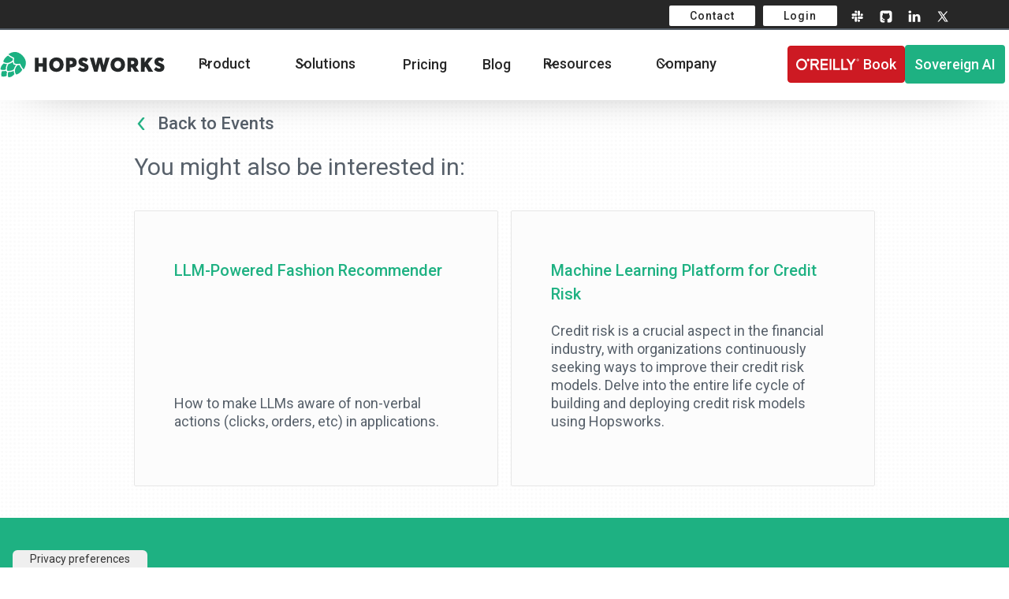

--- FILE ---
content_type: text/html
request_url: https://www.hopsworks.ai/events/let-ai-help-you-find-the-best-bar
body_size: 26113
content:
<!DOCTYPE html><!-- Last Published: Wed Nov 19 2025 13:02:42 GMT+0000 (Coordinated Universal Time) --><html data-wf-domain="www.hopsworks.ai" data-wf-page="65311ef5934f3eadecd7211a" data-wf-site="5f6353590bb01cacbcecfbac" lang="en" data-wf-collection="65311ef5934f3eadecd72154" data-wf-item-slug="let-ai-help-you-find-the-best-bar"><head><meta charset="utf-8"/><title>Let AI help you find the Best Bar - Hopsworks</title><meta content="In this tutorial we will build a AI system to assist you in finding the best bar for you to go to in London." name="description"/><meta content="Let AI help you find the Best Bar | Hopsworks" property="og:title"/><meta content="In this tutorial we will build a AI system to assist you in finding the best bar for you to go to in London." property="og:description"/><meta content="https://cdn.prod.website-files.com/618399cd49d125734c8dec95/662a5796addfb025c9e55208_image%20(73).png" property="og:image"/><meta content="Let AI help you find the Best Bar | Hopsworks" property="twitter:title"/><meta content="In this tutorial we will build a AI system to assist you in finding the best bar for you to go to in London." property="twitter:description"/><meta content="https://cdn.prod.website-files.com/618399cd49d125734c8dec95/662a5796addfb025c9e55208_image%20(73).png" property="twitter:image"/><meta property="og:type" content="website"/><meta content="summary_large_image" name="twitter:card"/><meta content="width=device-width, initial-scale=1" name="viewport"/><meta content="google-site-verification=gPVdAIoXZ2GHmrhBWLgPzdY4hg_y3yMQGgN8AgGhY-M" name="google-site-verification"/><link href="https://cdn.prod.website-files.com/5f6353590bb01cacbcecfbac/css/staging-hopsworks.shared.f544ac9ab.min.css" rel="stylesheet" type="text/css"/><link href="https://fonts.googleapis.com" rel="preconnect"/><link href="https://fonts.gstatic.com" rel="preconnect" crossorigin="anonymous"/><script src="https://ajax.googleapis.com/ajax/libs/webfont/1.6.26/webfont.js" type="text/javascript"></script><script type="text/javascript">WebFont.load({  google: {    families: ["Inconsolata:400,700","PT Serif:400,400italic,700,700italic","Montserrat:100,100italic,200,200italic,300,300italic,400,400italic,500,500italic,600,600italic,700,700italic,800,800italic,900,900italic","Oxygen Mono:regular","Roboto Mono:regular","Roboto:100,100italic,300,300italic,regular,italic,500,500italic,700,700italic,900,900italic","Martel:200,300,regular,600,700,800,900"]  }});</script><script type="text/javascript">!function(o,c){var n=c.documentElement,t=" w-mod-";n.className+=t+"js",("ontouchstart"in o||o.DocumentTouch&&c instanceof DocumentTouch)&&(n.className+=t+"touch")}(window,document);</script><link href="https://cdn.prod.website-files.com/5f6353590bb01cacbcecfbac/5fae450f4c337b814a73a7f7_favicon-png.png" rel="shortcut icon" type="image/x-icon"/><link href="https://cdn.prod.website-files.com/5f6353590bb01cacbcecfbac/5fae456082003259e3781578_social_01.png" rel="apple-touch-icon"/><link href="https://www.hopsworks.ai/events/let-ai-help-you-find-the-best-bar" rel="canonical"/><script async="" src="https://www.googletagmanager.com/gtag/js?id=G-BF94M3QSKG"></script><script type="text/javascript">window.dataLayer = window.dataLayer || [];function gtag(){dataLayer.push(arguments);}gtag('js', new Date());gtag('set', 'developer_id.dZGVlNj', true);gtag('config', 'G-BF94M3QSKG');</script><!-- Google Tag Manager -->
<script>(function(w,d,s,l,i){w[l]=w[l]||[];w[l].push({'gtm.start':
new Date().getTime(),event:'gtm.js'});var f=d.getElementsByTagName(s)[0],
j=d.createElement(s),dl=l!='dataLayer'?'&l='+l:'';j.async=true;j.src=
'https://www.googletagmanager.com/gtm.js?id='+i+dl;f.parentNode.insertBefore(j,f);
})(window,document,'script','dataLayer','GTM-PJ94PNBW');</script>
<!-- End Google Tag Manager -->

<script>
    !function(t,e){var o,n,p,r;e.__SV||(window.posthog=e,e._i=[],e.init=function(i,s,a){function g(t,e){var o=e.split(".");2==o.length&&(t=t[o[0]],e=o[1]),t[e]=function(){t.push([e].concat(Array.prototype.slice.call(arguments,0)))}}(p=t.createElement("script")).type="text/javascript",p.async=!0,p.src=s.api_host+"/static/array.js",(r=t.getElementsByTagName("script")[0]).parentNode.insertBefore(p,r);var u=e;for(void 0!==a?u=e[a]=[]:a="posthog",u.people=u.people||[],u.toString=function(t){var e="posthog";return"posthog"!==a&&(e+="."+a),t||(e+=" (stub)"),e},u.people.toString=function(){return u.toString(1)+".people (stub)"},o="capture identify alias people.set people.set_once set_config register register_once unregister opt_out_capturing has_opted_out_capturing opt_in_capturing reset isFeatureEnabled onFeatureFlags".split(" "),n=0;n<o.length;n++)g(u,o[n]);e._i.push([i,s,a])},e.__SV=1)}(document,window.posthog||[]);
    posthog.init('phc_oN8udCsTCN6H3O9JrBiPuTAFgFAP5T8oX6tiMi46B8E',{api_host:'https://app.posthog.com'})
</script>

<script>
 (function () {
   var e,i=["https://www.fastbase.com/fscript.js","1dL3uTxQ8P","script"],a=document,s=a.createElement(i[2]);
   s.async=!0,s.id=i[1],s.src=i[0],(e=a.getElementsByTagName(i[2])[0]).parentNode.insertBefore(s,e)
 })();
</script>

<!-- Matomo -->
<script>
  var _paq = window._paq = window._paq || [];
  /* tracker methods like "setCustomDimension" should be called before "trackPageView" */
  _paq.push(['trackPageView']);
  _paq.push(['enableLinkTracking']);
  (function() {
    var u="https://hopsworksai.matomo.cloud/";
    _paq.push(['setTrackerUrl', u+'matomo.php']);
    _paq.push(['setSiteId', '1']);
    var d=document, g=d.createElement('script'), s=d.getElementsByTagName('script')[0];
    g.async=true; g.src='//cdn.matomo.cloud/hopsworksai.matomo.cloud/matomo.js'; s.parentNode.insertBefore(g,s);
  })();
</script>
<noscript><p><img src="https://hopsworksai.matomo.cloud/matomo.php?idsite=1&amp;rec=1" style="border:0;" alt="" /></p></noscript>
<!-- End Matomo Code -->

<!-- Start of HubSpot Embed Code -->
<script type="text/javascript" id="hs-script-loader" async defer src="//js.hs-scripts.com/5524414.js"></script>
<!-- End of HubSpot Embed Code -->

<!-- Reddit Pixel -->
<script>
!function(w,d){if(!w.rdt){var p=w.rdt=function(){p.sendEvent?p.sendEvent.apply(p,arguments):p.callQueue.push(arguments)};p.callQueue=[];var t=d.createElement("script");t.src="https://www.redditstatic.com/ads/pixel.js",t.async=!0;var s=d.getElementsByTagName("script")[0];s.parentNode.insertBefore(t,s)}}(window,document);rdt('init','t2_4y3dipnu', {"aaid":"<AAID-HERE>","email":"<EMAIL-HERE>","externalId":"<EXTERNAL-ID-HERE>","idfa":"<IDFA-HERE>"});rdt('track', 'PageVisit');
  
</script>
<!-- DO NOT MODIFY UNLESS TO REPLACE A USER IDENTIFIER -->
<!-- End Reddit Pixel -->

<!-- Event snippet for Sign-up conversion page --> <script> gtag('event', 'conversion', {'send_to': 'AW-698207177/qdmSCIuuhuwCEMmX98wC'}); </script>

<!-- wireboard tag -->
<script type="text/javascript">
;(function(w,i,r,e,b,oar,d){if(!w[b]){w.WireBoardNamespace=w.WireBoardNamespace||[];
w.WireBoardNamespace.push(b);w[b]=function(){(w[b].q=w[b].q||[]).push(arguments)};
w[b].q=w[b].q||[];oar=i.createElement(r);d=i.getElementsByTagName(r)[0];oar.async=1;
oar.src=e;d.parentNode.insertBefore(oar,d)}}(window,document,"script","https://static.wireboard.io/wireboard.js","wireboard"));
wireboard('newTracker', 'wb', 'pipeline-0.collector.wireboard.io', {
    appId: 'TfcdqILX',
    forceSecureTracker: true,
    contexts: {
      performanceTiming: true,
    }
});
window.wireboard('enableActivityTracking', 5, 10);
var customContext=[{schema:'wb:io.wireboard/publisher',data:{publisher:'8465422d-ed22-4614-be6b-2c9560a55027'}}]
window.wireboard('trackPageView', null, customContext);
</script><script type="application/ld+json">
	{
  "@context": "https://schema.org",
  "@type": "Event",
  "name": "Let AI help you find the Best Bar",
  "description": "In this tutorial we will build a AI system to assist you in finding the best bar for you to go to in London - maybe even this evening after the PyData conference. ",
  "image": "https://cdn.prod.website-files.com/618399cd49d125734c8dec95/662a5796addfb025c9e55208_image%20(73).png",
  "startDate": "Jun 14, 2024GMT",
  "endDate": "Jun 14, 2024GMT",
  "eventStatus": "https://schema.org/EventScheduled",
  "eventAttendanceMode": "https://schema.org/OnlineEventAttendanceMode",
  "location": {
    "@type": "VirtualLocation",
    "url": "www.hopsworks.ai/events/let-ai-help-you-find-the-best-bar"
  },
  "performer": {
    "@type": "Person",
    "name": "Raymond Cunningham"
  }
}
</script>
</head><body class="body_main"><div id="Hopsworks-Logo" data-collapse="medium" data-animation="default" data-duration="400" data-easing="ease" data-easing2="ease" role="banner" class="navbar-v2 v3 w-nav"><div class="warning v2 orange-warn"><div class="w-dyn-list"><div role="list" class="w-dyn-items"><div role="listitem" class="w-dyn-item"><div class="text-block-240 _2">Scheduled upgrade on April 4, 08:00 UTC </div></div></div></div></div><div class="top_nav v2"><div class="section-26"><div class="div-block-702 w-clearfix"><a href="/contact/main" class="button login v2 w-button">Contact</a><a href="https://app.hopsworks.ai" class="button login v2 w-button">Login</a><a rel="noreferrer" href="https://join.slack.com/t/public-hopsworks/shared_invite/zt-1uf21vitz-rhHKNdIf8GEiOf1EJ6Wzsw" target="_blank" class="button login icontop w-inline-block"><img src="https://cdn.prod.website-files.com/5f6353590bb01cacbcecfbac/6418216a570b0da3d471661a_icons8-slack-new.svg" loading="lazy" alt="Github Mark" class="image-98-copy"/></a><a rel="noreferrer" href="https://github.com/logicalclocks/hopsworks" target="_blank" class="button login icontop w-inline-block"><img width="18" src="https://cdn.prod.website-files.com/5f6353590bb01cacbcecfbac/62261cde4669f63d3880938d_github.svg" alt="Github Mark" loading="lazy" class="image-98"/></a><a rel="noreferrer" href="https://www.linkedin.com/company/hopsworks/" target="_blank" class="button login icontop w-inline-block"><img width="28" loading="lazy" alt="linkedin logo" src="https://cdn.prod.website-files.com/5f6353590bb01cacbcecfbac/61926637aaba4d3968d7956d_linkedin.svg" class="image-97"/></a><a rel="noreferrer" href="https://twitter.com/hopsworks" target="_blank" class="button login icontop w-inline-block"><img loading="lazy" src="https://cdn.prod.website-files.com/5f6353590bb01cacbcecfbac/66a346ea27ec6d7c0e354747_icons8-twitter%20(1).svg" alt="Twitter icon" class="image-96"/></a></div></div><div class="div-block-519"></div></div><div class="navbar_container"><a href="/" class="home_link w-nav-brand"><div class="home_logo"><img src="https://cdn.prod.website-files.com/5f6353590bb01cacbcecfbac/6202a13e7cafec5553703f6b_logo.svg" loading="lazy" alt="Untitled UI logotext" height="Auto" class="uui-logo_logotype"/><img src="https://cdn.prod.website-files.com/5f6353590bb01cacbcecfbac/666c3cc1cfc4741e6b2d9fe6_untitled-ui-logo.png" loading="lazy" alt="Logo" class="uui-logo_image"/></div></a><nav role="navigation" class="navbar_menu w-nav-menu"><div class="navbar_menu_left"><div data-hover="false" data-delay="10" data-w-id="a6c4457b-376e-2d09-07ff-76d25b7b9d18" class="category_dropdown w-dropdown"><div class="main_toggle w-dropdown-toggle"><div class="dropdown_icon w-embed"><svg width="20" height="20" viewBox="0 0 20 20" fill="none" xmlns="http://www.w3.org/2000/svg">
<path d="M5 7.5L10 12.5L15 7.5" stroke="CurrentColor" stroke-width="1.67" stroke-linecap="round" stroke-linejoin="round"/>
</svg></div><div>Product</div></div><nav class="dropdown_list larger w-dropdown-list"><div class="dropdown_content expanded"><div class="dropdown_link_list main_highlight mobile"><a id="w-node-_224c0583-4f49-1594-b09e-49db010fba0b-010fb9e8" href="/try" class="dropdown_link no_hover w-inline-block"><div id="w-node-_224c0583-4f49-1594-b09e-49db010fba0c-010fb9e8" class="dropdown_icon_wrapper"><img src="https://cdn.prod.website-files.com/5f6353590bb01cacbcecfbac/5fad49f715203ed9d66fc1b0_Hops%20Icon%20Green.png" loading="lazy" width="24" height="24" alt="" class="hops_logo"/></div><div class="navbar_item_right"><div class="item_heading">Hopsworks Enterprise</div><div class="navbar_text_small">Full edition of Hopsworks, high levels of SLAs and support.</div></div></a><a href="/product-capabilities/ai-lakehouse" class="dropdown_link no_hover w-inline-block"><div class="dropdown_icon_wrapper"><div class="_24_icon w-embed"><svg xmlns="http://www.w3.org/2000/svg" x="0px" y="0px" width="24" height="24" viewBox="0,0,256,256">
<g fill="#1eb182" fill-rule="nonzero" stroke="none" stroke-width="1" stroke-linecap="butt" stroke-linejoin="miter" stroke-miterlimit="10" stroke-dasharray="" stroke-dashoffset="0" font-family="none" font-weight="none" font-size="none" text-anchor="none" style="mix-blend-mode: normal"><g transform="scale(8,8)"><path d="M27.5,22c-0.2764,0 -0.5,-0.2236 -0.5,-0.5c0,-0.2764 0.2236,-0.5 0.5,-0.5c0.7075,0 1.3441,-0.2982 1.7993,-0.7722c0.3839,-0.5583 0.6262,-1.2156 0.6802,-1.9304c-0.1051,-1.2828 -1.1704,-2.2974 -2.4795,-2.2974c-0.2764,0 -0.5,-0.2236 -0.5,-0.5c0,-0.2764 0.2236,-0.5 0.5,-0.5c0.7864,0 1.5054,0.2704 2.0905,0.7101c0.2531,-0.5198 0.4095,-1.0938 0.4095,-1.7101c0,-1.4835 -0.8208,-2.7656 -2.0231,-3.4562c-0.2345,-3.0956 -2.8223,-5.5438 -5.9769,-5.5438l-0.0013,0.0002c0.3221,0.7701 0.5013,1.6143 0.5013,2.4998c0,0.2764 -0.2236,0.5 -0.5,0.5c-0.2764,0 -0.5,-0.2236 -0.5,-0.5c0,-2.8163 -2.1294,-5.1423 -4.8623,-5.4599c-0.211,-0.0193 -0.4218,-0.0401 -0.6377,-0.0401c-0.2159,0 -0.4267,0.0208 -0.6377,0.0401c-2.7329,0.3176 -4.8623,2.6436 -4.8623,5.4599c0,0.2764 -0.2236,0.5 -0.5,0.5c-0.2764,0 -0.5,-0.2236 -0.5,-0.5c0,-0.8855 0.1793,-1.7296 0.5014,-2.4997l-0.0014,-0.0003c-2.9818,0 -5.4543,2.1882 -5.9146,5.0419c0.1376,-0.0165 0.2726,-0.0419 0.4146,-0.0419c0.2764,0 0.5,0.2236 0.5,0.5c0,0.2764 -0.2236,0.5 -0.5,0.5c-0.7075,0 -1.3441,0.2982 -1.7993,0.7722c-0.3839,0.5583 -0.6262,1.2156 -0.6802,1.9304c0.1051,1.2828 1.1704,2.2974 2.4795,2.2974c0.2764,0 0.5,0.2236 0.5,0.5c0,0.2764 -0.2236,0.5 -0.5,0.5c-0.7864,0 -1.5054,-0.2704 -2.0905,-0.7101c-0.2531,0.5198 -0.4095,1.0938 -0.4095,1.7101c0,1.4835 0.8208,2.7656 2.0231,3.4562c0.2345,3.0956 2.8223,5.5438 5.9769,5.5438l0.0014,-0.0003c-0.3221,-0.7701 -0.5014,-1.6141 -0.5014,-2.4997c0,-0.2764 0.2236,-0.5 0.5,-0.5c0.2764,0 0.5,0.2236 0.5,0.5c0,2.8163 2.1294,5.1423 4.8623,5.4599c0.211,0.0193 0.4218,0.0401 0.6377,0.0401c0.2159,0 0.4267,-0.0208 0.6377,-0.0401c2.7329,-0.3176 4.8623,-2.6436 4.8623,-5.4599c0,-0.2764 0.2236,-0.5 0.5,-0.5c0.2764,0 0.5,0.2236 0.5,0.5c0,0.8856 -0.1793,1.7296 -0.5014,2.4997l0.0014,0.0003c2.9818,0 5.4543,-2.1882 5.9146,-5.0419c-0.1376,0.0165 -0.2726,0.0419 -0.4146,0.0419zM21.6465,17c0.1328,0 0.2598,0.0527 0.3535,0.1465l0.767,0.8986c0.0738,-0.0175 0.1439,-0.0451 0.2232,-0.0451h0.0098c0.5527,0 1,0.4473 1,1c0,0.5527 -0.4473,1 -1,1c-0.5522,0 -1.0049,-0.4473 -1.0049,-1c0,-0.0941 0.0289,-0.179 0.053,-0.2653l-0.6086,-0.7347h-1.4395v1.5c0,0.2764 -0.2236,0.5 -0.5,0.5h-1.5v1.4395l0.7352,0.609c0.0862,-0.0242 0.1708,-0.0533 0.2648,-0.0533c0.5527,0 1,0.4473 1,1c0,0.5522 -0.4473,1.0048 -1,1.0048c-0.5527,0 -1,-0.4429 -1,-0.9951v-0.0098c0,-0.0807 0.0279,-0.1523 0.0459,-0.2275l-0.8994,-0.7676c-0.0938,-0.0937 -0.1465,-0.2207 -0.1465,-0.3535v-1.6465h-2v1.6465c0,0.1328 -0.0527,0.2598 -0.1465,0.3535l-0.8994,0.7676c0.0181,0.0752 0.0459,0.1468 0.0459,0.2275c0,0.5523 -0.4473,1.0049 -1,1.0049c-0.5527,0 -1,-0.4429 -1,-0.9951v-0.0098c0,-0.5527 0.4473,-1 1,-1c0.0939,0 0.1786,0.0292 0.2648,0.0533l0.7352,-0.6089v-1.4395h-1.5c-0.2764,0 -0.5,-0.2236 -0.5,-0.5v-1.5h-1.4395l-0.609,0.7352c0.0242,0.0862 0.0533,0.1708 0.0533,0.2648c0,0.5527 -0.4473,1 -1,1c-0.5522,0 -1.0048,-0.4473 -1.0048,-1c0,-0.5527 0.4429,-1 0.9951,-1h0.0098c0.0807,0 0.1523,0.0278 0.2275,0.0458l0.7676,-0.8993c0.0938,-0.0938 0.2207,-0.1465 0.3535,-0.1465h1.6465v-2h-1.6465c-0.1328,0 -0.2598,-0.0527 -0.3535,-0.1465l-0.7676,-0.8994c-0.0752,0.018 -0.1468,0.0459 -0.2275,0.0459c-0.5523,0 -1.0049,-0.4473 -1.0049,-1c0,-0.5527 0.4429,-1 0.9951,-1h0.0098c0.5527,0 1,0.4473 1,1c0,0.0939 -0.0292,0.1786 -0.0533,0.2648l0.6089,0.7352h1.4395v-1.5c0,-0.2764 0.2236,-0.5 0.5,-0.5h1.5v-1.4395l-0.7358,-0.6095c-0.086,0.0244 -0.1705,0.0538 -0.2642,0.0538c-0.5527,0 -1,-0.4429 -1,-0.9951v-0.0097c0,-0.5527 0.4473,-1 1,-1c0.5527,0 1,0.4473 1,1c0,0.082 -0.028,0.1552 -0.0466,0.2317l0.9001,0.7683c0.0938,0.0938 0.1465,0.2207 0.1465,0.3535v1.6465h2v-1.6465c0,-0.1328 0.0527,-0.2598 0.1465,-0.3535l0.8986,-0.767c-0.0175,-0.0739 -0.0451,-0.1439 -0.0451,-0.2232v-0.0098c0,-0.5527 0.4473,-1 1,-1c0.5527,0 1,0.4473 1,1c0,0.5522 -0.4473,1.0049 -1,1.0049c-0.0941,0 -0.1789,-0.0289 -0.2652,-0.053l-0.7348,0.6086v1.4395h1.5c0.2764,0 0.5,0.2236 0.5,0.5v1.5h1.4395l0.6095,-0.7358c-0.0244,-0.086 -0.0538,-0.1705 -0.0538,-0.2642c0,-0.5527 0.4429,-1 0.9951,-1h0.0097c0.5527,0 1,0.4473 1,1c0,0.5527 -0.4473,1 -1,1c-0.082,0 -0.1552,-0.0281 -0.2317,-0.0467l-0.7683,0.9002c-0.0937,0.0938 -0.2207,0.1465 -0.3535,0.1465h-1.6465v2z"></path></g></g>
</svg></div></div><div class="navbar_item_right"><div class="item_heading">AI Lakehouse</div><div class="navbar_text_small">Unified platform for data and AI with real-time capabilities.</div></div></a><a href="/product-capabilities/feature-store" class="dropdown_link no_hover w-inline-block"><div class="dropdown_icon_wrapper"><div class="_24_icon w-embed"><svg xmlns="http://www.w3.org/2000/svg" x="0px" y="0px" width="24" height="24" viewBox="0,0,256,256">
<g fill="#1eb182" fill-rule="nonzero" stroke="none" stroke-width="1" stroke-linecap="butt" stroke-linejoin="miter" stroke-miterlimit="10" stroke-dasharray="" stroke-dashoffset="0" font-family="none" font-weight="none" font-size="none" text-anchor="none" style="mix-blend-mode: normal"><g transform="scale(5.12,5.12)"><path d="M25.00195,0c-12.562,0 -21.00195,4.65305 -21.00195,8.99805c0,4.347 8.43995,9.00195 21.00195,9.00195c12.561,0 20.99805,-4.65495 20.99805,-9.00195c0,-4.345 -8.43705,-8.99805 -20.99805,-8.99805zM4,13.60938v5.54102c0,4.274 8.43995,8.84961 21.00195,8.84961c12.561,0 20.99805,-4.57561 20.99805,-8.84961v-5.54102c-3.672,3.754 -11.58705,6.39063 -20.99805,6.39063c-9.413,0 -17.32895,-2.63762 -21.00195,-6.39062zM4,23.91016v5.28516c0,4.273 8.43995,8.80469 21.00195,8.80469c12.561,0 20.99805,-4.53269 20.99805,-8.80469v-5.28516c-3.672,3.752 -11.58705,6.08984 -20.99805,6.08984c-9.413,0 -17.32895,-2.33784 -21.00195,-6.08984zM4,33.95508v5.19531c0,4.273 8.43995,8.84961 21.00195,8.84961c12.561,0 20.99805,-4.57661 20.99805,-8.84961v-5.19531c-3.672,3.753 -11.58705,6.04492 -20.99805,6.04492c-9.413,0 -17.32895,-2.29192 -21.00195,-6.04492z"></path></g></g>
</svg></div></div><div class="navbar_item_right"><div class="uui-navbar08_text-wrapper"><div class="item_heading margin-bottom-0">Feature Store</div></div><div class="navbar_text_small">Centralize, share, and reuse ML features at scale.</div></div></a><a id="w-node-d4778591-eae8-0147-6fc9-e64c7a148356-010fb9e8" href="/product-capabilities/end-to-end-lifecycle-mlops-management" class="dropdown_link no_hover w-inline-block"><div class="dropdown_icon_wrapper"><div class="_24_icon w-embed"><svg xmlns="http://www.w3.org/2000/svg" x="0px" y="0px" width="24" height="24" viewBox="0,0,256,256">
<g fill="#1eb182" fill-rule="nonzero" stroke="none" stroke-width="1" stroke-linecap="butt" stroke-linejoin="miter" stroke-miterlimit="10" stroke-dasharray="" stroke-dashoffset="0" font-family="none" font-weight="none" font-size="none" text-anchor="none" style="mix-blend-mode: normal"><g transform="scale(10.66667,10.66667)"><path d="M11,0v3h2v-3zM4.22266,2.80859l-1.41406,1.41406l2.12109,2.12109l1.41406,-1.41406zM17.07617,3c-0.129,0 -0.23695,0.09661 -0.25195,0.22461l-0.11719,1.01172c-0.48331,0.16799 -0.91992,0.42387 -1.29883,0.75195l-0.9375,-0.4043c-0.118,-0.051 -0.25631,-0.00653 -0.32031,0.10547l-0.93555,1.62109c-0.065,0.111 -0.03464,0.25308 0.06836,0.33008l0.80664,0.59961c-0.04742,0.24627 -0.07617,0.49966 -0.07617,0.75977c0,0.2601 0.02875,0.51349 0.07617,0.75977l-0.80664,0.59961c-0.103,0.076 -0.13236,0.21808 -0.06836,0.33008l0.93555,1.62109c0.064,0.112 0.20231,0.15842 0.32031,0.10742l0.9375,-0.40625c0.3789,0.32808 0.81552,0.58396 1.29883,0.75195l0.11719,1.01172c0.015,0.128 0.12295,0.22461 0.25195,0.22461h1.87305c0.129,0 0.23695,-0.09661 0.25195,-0.22461l0.11719,-1.01172c0.48377,-0.16798 0.92157,-0.42361 1.30078,-0.75195l0.93555,0.40234c0.118,0.051 0.25631,0.00653 0.32031,-0.10547l0.93555,-1.62109c0.065,-0.111 0.03464,-0.25308 -0.06836,-0.33008l-0.80664,-0.59766c0.04742,-0.24628 0.07813,-0.49966 0.07813,-0.75977c0,-0.26011 -0.0307,-0.51349 -0.07812,-0.75977l0.80664,-0.59961c0.103,-0.076 0.13236,-0.21808 0.06836,-0.33008l-0.93555,-1.62109c-0.064,-0.112 -0.20231,-0.15842 -0.32031,-0.10742l-0.93555,0.40625c-0.37921,-0.32834 -0.81701,-0.58397 -1.30078,-0.75195l-0.11719,-1.01172c-0.015,-0.128 -0.12295,-0.22461 -0.25195,-0.22461zM11.67578,5.01563c-3.709,0.172 -6.67578,3.23438 -6.67578,6.98438c0,2.715 1.581,5.17036 4,6.31836v4.68164h6v-4.68164c1.479,-0.702 2.63731,-1.89594 3.32031,-3.33594c-0.107,0.006 -0.21231,0.01758 -0.32031,0.01758c-3.866,0 -7,-3.134 -7,-7c0,-1.069 0.24778,-2.07737 0.67578,-2.98437zM18.01367,6.25c0.966,0 1.75,0.784 1.75,1.75c0,0.967 -0.784,1.75 -1.75,1.75c-0.966,0 -1.75,-0.783 -1.75,-1.75c0,-0.966 0.784,-1.75 1.75,-1.75zM0,11v2h3v-2zM4.92969,17.65625l-2.12109,2.12109l1.41406,1.41406l2.12109,-2.12109zM19.07031,17.65625l-1.41406,1.41406l2.12109,2.12109l1.41406,-1.41406z"></path></g></g>
</svg></div></div><div class="navbar_item_right"><div class="item_heading">MLOps Management</div><div class="navbar_text_small">Orchestrate and monitor your <br/>end-to-end ML workflows.</div></div></a></div></div><a href="/product-capabilities" class="dropdown_link w-inline-block"><div class="dropdown_icon_wrapper"><div class="_24_icon w-embed"><svg xmlns="http://www.w3.org/2000/svg" x="0px" y="0px" width="24" height="24" viewBox="0,0,256,256"
style="fill:#000000;">
<g fill="#1eb182" fill-rule="nonzero" stroke="none" stroke-width="1" stroke-linecap="butt" stroke-linejoin="miter" stroke-miterlimit="10" stroke-dasharray="" stroke-dashoffset="0" font-family="none" font-weight="none" font-size="none" text-anchor="none" style="mix-blend-mode: normal"><g transform="scale(5.12,5.12)"><path d="M25,2c-12.68359,0 -23,10.31641 -23,23c0,12.68359 10.31641,23 23,23c12.68359,0 23,-10.31641 23,-23c0,-12.68359 -10.31641,-23 -23,-23zM13,28c-1.65625,0 -3,-1.34375 -3,-3c0,-1.65625 1.34375,-3 3,-3c1.65625,0 3,1.34375 3,3c0,1.65625 -1.34375,3 -3,3zM25,28c-1.65625,0 -3,-1.34375 -3,-3c0,-1.65625 1.34375,-3 3,-3c1.65625,0 3,1.34375 3,3c0,1.65625 -1.34375,3 -3,3zM37,28c-1.65625,0 -3,-1.34375 -3,-3c0,-1.65625 1.34375,-3 3,-3c1.65625,0 3,1.34375 3,3c0,1.65625 -1.34375,3 -3,3z"></path></g></g>
</svg></div></div><div class="navbar_item_right"><div class="item_heading">Other capabilities</div><div class="navbar_text_small">Read about our extended platform capabilities.</div></div></a></nav></div><a href="/pricing" class="category_dropdown mobile w-inline-block"><div>Pricing</div></a><a href="/blog" class="category_dropdown mobile w-inline-block"><div>Blog</div></a><div data-hover="false" data-delay="10" class="category_dropdown w-dropdown"><div class="main_toggle w-dropdown-toggle"><div class="dropdown_icon w-embed"><svg width="20" height="20" viewBox="0 0 20 20" fill="none" xmlns="http://www.w3.org/2000/svg">
<path d="M5 7.5L10 12.5L15 7.5" stroke="CurrentColor" stroke-width="1.67" stroke-linecap="round" stroke-linejoin="round"/>
</svg></div><div>Solutions</div></div><nav class="dropdown_list larger w-dropdown-list"><div class="dropdown_content expanded"><a href="/customers" class="dropdown_link highlight w-inline-block"><div class="dropdown_icon_wrapper"><div class="_24_icon w-embed"><svg xmlns="http://www.w3.org/2000/svg" x="0px" y="0px" width="24" height="24" viewBox="0,0,256,256">
<g fill="#1eb182" fill-rule="nonzero" stroke="none" stroke-width="1" stroke-linecap="butt" stroke-linejoin="miter" stroke-miterlimit="10" stroke-dasharray="" stroke-dashoffset="0" font-family="none" font-weight="none" font-size="none" text-anchor="none" style="mix-blend-mode: normal"><g transform="scale(10.66667,10.66667)"><path d="M12,2c0,0 -4,1 -4,5c0,2.209 1.791,4 4,4c2.209,0 4,-1.791 4,-4c0,-2.643 -2.183,-3.49805 -3,-3.49805zM12,14c-3.004,0 -9,1.508 -9,4.5v2.5h18v-2.5c0,-2.992 -5.996,-4.5 -9,-4.5z"></path></g></g>
</svg></div></div><div class="navbar_item_right"><div class="item_heading">Customers</div><div class="navbar_text_small"><strong>Real companies, real results with Hopsworks.</strong></div></div></a></div><a href="/solutions/teams" class="dropdown_link w-inline-block"><div class="dropdown_icon_wrapper"><div class="_24_icon w-embed"><svg xmlns="http://www.w3.org/2000/svg" x="0px" y="0px" width="24" height="24" viewBox="0,0,256,256">
<g fill="#1eb182" fill-rule="nonzero" stroke="none" stroke-width="1" stroke-linecap="butt" stroke-linejoin="miter" stroke-miterlimit="10" stroke-dasharray="" stroke-dashoffset="0" font-family="none" font-weight="none" font-size="none" text-anchor="none" style="mix-blend-mode: normal"><g transform="scale(10.66667,10.66667)"><path d="M11.5,1c-1.93,0 -3.5,1.57 -3.5,3.5c0,1.27989 0.69855,2.38963 1.72656,3c-1.02832,0.61141 -1.72656,1.72374 -1.72656,3.00586v0.49414h2h4h1v-0.49414c0,-1.28212 -0.69824,-2.39445 -1.72656,-3.00586c1.02802,-0.61037 1.72656,-1.72011 1.72656,-3c0,-1.93 -1.57,-3.5 -3.5,-3.5zM2,5v6h2v-4h2v-2zM17,5v2h2v4h2v-6zM3.5,13c-1.93,0 -3.5,1.57 -3.5,3.5c0,1.27989 0.69855,2.38963 1.72656,3c-1.02832,0.61148 -1.72656,1.72503 -1.72656,3.00781v0.49219h2h4h1v-0.49219c0,-1.28278 -0.69824,-2.39633 -1.72656,-3.00781c1.02802,-0.61037 1.72656,-1.72011 1.72656,-3c0,-1.93 -1.57,-3.5 -3.5,-3.5zM11.5,13c-1.93,0 -3.5,1.57 -3.5,3.5c0,1.27989 0.69855,2.38963 1.72656,3c-1.02832,0.61148 -1.72656,1.72503 -1.72656,3.00781v0.49219h2h4h1v-0.49219c0,-1.28278 -0.69824,-2.39633 -1.72656,-3.00781c1.02802,-0.61037 1.72656,-1.72011 1.72656,-3c0,-1.93 -1.57,-3.5 -3.5,-3.5zM19.5,13c-1.93,0 -3.5,1.57 -3.5,3.5c0,1.27989 0.69855,2.38963 1.72656,3c-1.02832,0.61148 -1.72656,1.72503 -1.72656,3.00781v0.49219h1h1h3h1h1v-0.49219c0,-1.28278 -0.69824,-2.39633 -1.72656,-3.00781c1.02802,-0.61037 1.72656,-1.72011 1.72656,-3c0,-1.93 -1.57,-3.5 -3.5,-3.5z"></path></g></g>
</svg></div></div><div class="navbar_item_right"><div class="item_heading">Teams</div><div class="navbar_text_small">From data science to ops; how each team moves faster.</div></div></a><a href="/solutions/all" class="dropdown_link w-inline-block"><div class="dropdown_icon_wrapper"><div class="_24_icon w-embed"><svg xmlns="http://www.w3.org/2000/svg" x="0px" y="0px" width="24" height="24" viewBox="0,0,256,256">
<g fill="#1eb182" fill-rule="nonzero" stroke="none" stroke-width="1" stroke-linecap="butt" stroke-linejoin="miter" stroke-miterlimit="10" stroke-dasharray="" stroke-dashoffset="0" font-family="none" font-weight="none" font-size="none" text-anchor="none" style="mix-blend-mode: normal"><g transform="scale(10.66667,10.66667)"><path d="M4,2v20h7.50781c-0.784,-1.045 -1.30503,-2.29997 -1.45703,-3.66797c-0.033,-0.266 -0.05078,-0.54903 -0.05078,-0.83203c0,-0.169 0.0183,-0.334 0.0293,-0.5h-2.0293v-2h2.42578c0.256,-0.727 0.62894,-1.397 1.08594,-2h-3.51172v-2h5.76563c1.098,-0.638 2.37138,-1 3.73438,-1c0.878,0 1.717,0.15759 2.5,0.43359v-8.43359zM8,7h8v2h-8zM17.5,12c-1.278,0 -2.47336,0.42475 -3.44336,1.21875c-1.307,1.042 -2.05664,2.60125 -2.05664,4.28125c0,0.213 0.01216,0.42537 0.03516,0.60938c0.31,2.787 2.65984,4.89063 5.46484,4.89063c1.15547,0 2.22701,-0.36117 3.11328,-0.97266l1.92969,1.92969l1.41406,-1.41406l-1.92969,-1.92969c0.61148,-0.88627 0.97266,-1.95781 0.97266,-3.11328c0,-3.032 -2.468,-5.5 -5.5,-5.5zM17.5,15c0.828,0 1.5,0.672 1.5,1.5c0,0.828 -0.672,1.5 -1.5,1.5c-0.828,0 -1.5,-0.672 -1.5,-1.5c0,-0.828 0.672,-1.5 1.5,-1.5zM17.5,19c0.885,0 1.76284,0.59498 2.33984,1.08398c-0.622,0.563 -1.43784,0.91602 -2.33984,0.91602c-0.9,0 -1.72561,-0.3412 -2.34961,-0.9082c0.577,-0.491 1.45961,-1.0918 2.34961,-1.0918z"></path></g></g>
</svg></div></div><div class="navbar_item_right"><div class="item_heading">Use Cases</div><div class="navbar_text_small">Fintech, E-commerce see Hopsworks in action.</div></div></a></nav></div><a href="/pricing" class="main_link nav_bar w-nav-link">Pricing</a><a href="/blog" class="main_link nav_bar w-nav-link">Blog</a><div data-hover="false" data-delay="10" data-w-id="224c0583-4f49-1594-b09e-49db010fba72" class="category_dropdown w-dropdown"><div class="main_toggle w-dropdown-toggle"><div class="dropdown_icon w-embed"><svg width="20" height="20" viewBox="0 0 20 20" fill="none" xmlns="http://www.w3.org/2000/svg">
<path d="M5 7.5L10 12.5L15 7.5" stroke="CurrentColor" stroke-width="1.67" stroke-linecap="round" stroke-linejoin="round"/>
</svg></div><div>Resources</div></div><nav class="dropdown_list w-dropdown-list"><div class="dropdown_content"><div class="dropdown_link_list"><a href="/mlops-dictionary" class="dropdown_link w-inline-block"><div class="dropdown_icon_wrapper"><div class="_24_icon w-embed"><svg xmlns="http://www.w3.org/2000/svg" x="0px" y="0px" width="24" height="24" viewBox="0,0,256,256"
style="fill:#000000;">
<g fill="#1eb182" fill-rule="nonzero" stroke="none" stroke-width="1" stroke-linecap="butt" stroke-linejoin="miter" stroke-miterlimit="10" stroke-dasharray="" stroke-dashoffset="0" font-family="none" font-weight="none" font-size="none" text-anchor="none" style="mix-blend-mode: normal"><g transform="scale(5.12,5.12)"><path d="M12,2c-3.30859,0 -6,2.69141 -6,6v34.41797c0,3.07813 2.69141,5.58203 6,5.58203h32v-2h-32c-2.16797,0 -4,-1.64062 -4,-3.58203c0,-1.91406 1.75781,-3.41797 4,-3.41797h32v-37zM19.28516,13h2.42969l5.28516,15.42188v0.57813h-2v-0.24609l-0.94141,-2.75391h-7.11719l-0.94141,2.75391v0.24609h-2v-0.57812zM20.5,15.625l-2.87109,8.375h5.74219zM32,17c1.79297,0 3,1.40625 3,3.5v5.5c0,0.55078 0.44922,1 1,1v2c-0.76953,0 -1.46875,-0.30078 -2,-0.78125c-0.53125,0.48047 -1.23047,0.78125 -2,0.78125h-1c-1.65234,0 -3,-1.34766 -3,-3v-2c0,-1.65234 1.34766,-3 3,-3h1c0.35156,0 0.6875,0.07031 1,0.18359v-0.68359c0,-0.68359 -0.17578,-1.5 -1,-1.5c-0.49219,0 -1,0.11719 -1,1h-2c0,-1.79297 1.20703,-3 3,-3zM31,23c-0.55078,0 -1,0.44922 -1,1v2c0,0.55078 0.44922,1 1,1h1c0.55078,0 1,-0.44922 1,-1v-2c0,-0.55078 -0.44922,-1 -1,-1z"></path></g></g>
</svg></div></div><div class="navbar_item_right"><div class="item_heading">MLOps Dictionary</div><div class="navbar_text_small">Comprehensive terminology guide for ML solutions.</div></div></a><a href="https://docs.hopsworks.ai/latest/" class="dropdown_link w-inline-block"><div class="dropdown_icon_wrapper"><div class="_24_icon w-embed"><svg xmlns="http://www.w3.org/2000/svg" x="0px" y="0px" width="24" height="24" viewBox="0,0,256,256"
style="fill:#000000;">
<g fill="#1eb182" fill-rule="nonzero" stroke="none" stroke-width="1" stroke-linecap="butt" stroke-linejoin="miter" stroke-miterlimit="10" stroke-dasharray="" stroke-dashoffset="0" font-family="none" font-weight="none" font-size="none" text-anchor="none" style="mix-blend-mode: normal"><g transform="scale(5.12,5.12)"><path d="M30.39844,2h-23.39844v46h36v-33.39844zM15,28h16v2h-16zM35,36h-20v-2h20zM35,24h-20v-2h20zM30,15v-10.60156l10.60156,10.60156z"></path></g></g>
</svg></div></div><div class="navbar_item_right"><div class="item_heading">Documentation</div><div class="navbar_text_small">Detailed information to help you effectively utilize Hopsworks.</div></div></a><a href="/research-papers" class="dropdown_link w-inline-block"><div class="dropdown_icon_wrapper"><div class="_24_icon w-embed"><svg xmlns="http://www.w3.org/2000/svg" x="0px" y="0px" width="24" height="24" viewBox="0,0,256,256"
style="fill:#000000;">
<g fill="#1eb182" fill-rule="nonzero" stroke="none" stroke-width="1" stroke-linecap="butt" stroke-linejoin="miter" stroke-miterlimit="10" stroke-dasharray="" stroke-dashoffset="0" font-family="none" font-weight="none" font-size="none" text-anchor="none" style="mix-blend-mode: normal"><g transform="scale(5.12,5.12)"><path d="M7,2v46h21.26758l-0.20508,0.72461c-0.2,0.5 0.09922,1.10117 0.69922,1.20117c0.2,0.1 0.4,0.1 0.5,0l6,-1.60156c0.2,0 0.3,-0.09883 0.5,-0.29883l12.80078,-12.80078l0.29883,-0.19922c1.6,-1.6 1.6,-4.20078 0,-5.80078c-0.8,-0.9 -1.89844,-1.19922 -2.89844,-1.19922c-1,0 -1.90117,0.39961 -2.70117,1.09961l-0.19922,0.09961l-0.0625,0.0625v-14.6875l-12.59961,-12.59961zM30,4.40039l10.59961,10.59961h-10.59961zM36,23c1.105,0 2,0.895 2,2c0,1.105 -0.895,2 -2,2c-0.101,0 -0.19888,-0.0143 -0.29687,-0.0293l-5.84375,7.30469c0.088,0.225 0.14063,0.46861 0.14063,0.72461c0,1.105 -0.895,2 -2,2c-1.105,0 -2,-0.895 -2,-2c0,-0.219 0.04437,-0.42409 0.10938,-0.62109l-5.70508,-6.41797c-0.131,0.026 -0.2663,0.03906 -0.4043,0.03906c-0.178,0 -0.34672,-0.03122 -0.51172,-0.07422l-3.5625,3.5625c0.044,0.164 0.07422,0.33372 0.07422,0.51172c0,1.105 -0.895,2 -2,2c-1.105,0 -2,-0.895 -2,-2c0,-1.105 0.895,-2 2,-2c0.178,0 0.34672,0.03122 0.51172,0.07422l3.5625,-3.5625c-0.044,-0.164 -0.07422,-0.33372 -0.07422,-0.51172c0,-1.105 0.895,-2 2,-2c1.105,0 2,0.895 2,2c0,0.219 -0.04437,0.42409 -0.10937,0.62109l5.70508,6.41797c0.131,-0.026 0.2663,-0.03906 0.4043,-0.03906c0.101,0 0.19987,0.0143 0.29688,0.0293l5.84375,-7.30469c-0.087,-0.225 -0.14062,-0.46861 -0.14062,-0.72461c0,-1.105 0.895,-2 2,-2zM45.96289,30.02539c0.5,0 1.1,0.19961 1.5,0.59961c0.8,0.8 0.79961,2.00078 0.09961,2.80078l-2.90039,-2.90039c0.4,-0.3 0.80078,-0.5 1.30078,-0.5zM43.16211,31.92578l3,3l-10.90039,10.89844l-3,-2.89844zM31.26172,44.82422l2.09961,2.10156l-2.89844,0.79883z"></path></g></g>
</svg></div></div><div class="navbar_item_right"><div class="item_heading">Research Papers</div><div class="navbar_text_small">Discover how our research is driving innovation.<br/></div></div></a><a href="https://community.hopsworks.ai/" class="dropdown_link w-inline-block"><div class="dropdown_icon_wrapper"><div class="_24_icon w-embed"><svg xmlns="http://www.w3.org/2000/svg" x="0px" y="0px" width="24" height="24" viewBox="0,0,256,256"
style="fill:#000000;">
<g fill="#1eb182" fill-rule="nonzero" stroke="none" stroke-width="1" stroke-linecap="butt" stroke-linejoin="miter" stroke-miterlimit="10" stroke-dasharray="" stroke-dashoffset="0" font-family="none" font-weight="none" font-size="none" text-anchor="none" style="mix-blend-mode: normal"><g transform="scale(8.53333,8.53333)"><path d="M6.60156,3c-0.914,0 -1.60156,1 -1.60156,1c-5.235,0 -2.34677,8.35589 -3.88477,9.58789c0,0 0.94277,1.16601 3.88477,1.16601v0.99805c-0.813,2.118 -5,1.33505 -5,5.24805h8.02344c0.704,-0.426 2.97656,-1.60742 2.97656,-1.60742c-0.543,-0.58 -1.32633,-1.5828 -1.61133,-2.3418c-0.624,-0.313 -1.15167,-0.68083 -1.38867,-1.29883v-1.00976c0.19,0 0.75027,-0.04389 0.94727,-0.08789c-0.446,-0.687 -0.82227,-2.25286 -0.82227,-3.13086c0,-2.233 0.96164,-4.0697 2.55664,-5.2207c-0.481,-1.841 -1.54908,-3.30273 -4.08008,-3.30273zM23,3c-2.223,0 -3.58797,1.5292 -3.91797,3.5332c1.616,0.866 2.66797,2.73298 2.66797,5.08398c0,0.735 -0.17142,1.44223 -0.35742,1.99023c0.069,0.271 0.10742,0.5732 0.10742,0.9082c0,2.47 -2.5,4.93359 -2.5,4.93359c0.543,0.237 2.28023,1.11978 2.99023,1.55078h8.00977c0,-5.25 -4.263,-3.75 -5,-6v-1.5c0.332,-0.167 1.12266,-1.31684 1.22266,-2.21484c0.26,-0.02 0.77734,-0.65561 0.77734,-1.22461c0,-0.569 -0.18089,-0.80839 -0.33789,-0.90039c0,0 0.33789,-0.75116 0.33789,-1.66016c0,-1.821 -0.492,-3.5 -2,-3.5c0,0 -0.433,-1 -2,-1zM15,7c-2.692,0 -4.875,1.62144 -4.875,4.52344c0,1.227 0.6875,2.18359 0.6875,2.18359c0,0 -0.3125,0.15359 -0.3125,0.80859c0,1.273 0.81836,1.57813 0.81836,1.57813c0.114,1.008 1.68164,2.48438 1.68164,2.48438v1.68555c-0.842,2.526 -6,0.86133 -6,6.73633h16c0,-5.895 -5.158,-4.21033 -6,-6.73633v-1.68555c0,0 1.56764,-1.47638 1.68164,-2.48437c0,0 0.81836,-0.56513 0.81836,-1.57812c0,-0.702 -0.3125,-0.80859 -0.3125,-0.80859c0,0 0.5625,-1.06984 0.5625,-2.08984c0,-2.045 -1.026,-3.61719 -2.75,-3.61719c0,0 -0.732,-1 -2,-1z"></path></g></g>
</svg></div></div><div class="navbar_item_right"><div class="item_heading">Community</div><div class="navbar_text_small">Join our community. </div></div></a></div><div class="dropdown_link_list"><a href="/events" class="dropdown_link w-inline-block"><div class="dropdown_icon_wrapper"><div class="_24_icon w-embed"><svg xmlns="http://www.w3.org/2000/svg" x="0px" y="0px" width="24" height="24" viewBox="0,0,256,256"
style="fill:#000000;">
<g fill="#1eb182" fill-rule="nonzero" stroke="none" stroke-width="1" stroke-linecap="butt" stroke-linejoin="miter" stroke-miterlimit="10" stroke-dasharray="" stroke-dashoffset="0" font-family="none" font-weight="none" font-size="none" text-anchor="none" style="mix-blend-mode: normal"><g transform="scale(5.12,5.12)"><path d="M12,0c-1.09375,0 -2,0.90625 -2,2v2h-6c-1.16016,0 -2,0.83984 -2,2v7h46v-7c0,-1.16016 -0.83984,-2 -2,-2h-6v-2c0,-1.09375 -0.90625,-2 -2,-2h-2c-1.09375,0 -2,0.90625 -2,2v2h-18v-2c0,-1.09375 -0.90625,-2 -2,-2zM12,2h2v6h-2zM36,2h2v6h-2zM2,15v31c0,1.10547 0.89453,2 2,2h30.02734c1.66797,1.25 3.73047,2 5.97266,2c5.51563,0 10,-4.48437 10,-10c0,-2.24219 -0.75,-4.30469 -2,-5.97266v-19.02734zM24.5,20l2.51563,6.5l6.98438,0.375l-5.42578,4.39063l1.11328,4.17578l0.68359,2.55859l-5.87109,-3.78516l-5.87109,3.78516l1.80078,-6.73437l-5.42969,-4.39062l6.98438,-0.375zM40,32c4.41016,0 8,3.58984 8,8c0,4.41016 -3.58984,8 -8,8c-4.41016,0 -8,-3.58984 -8,-8c0,-4.41016 3.58984,-8 8,-8zM44.30078,35.40234l-5.39844,6.29688l-3.30469,-2.5l-1.19531,1.60156l4.69531,3.60156l6.70313,-7.70312z"></path></g></g>
</svg></div></div><div class="navbar_item_right"><div class="item_heading">Events</div><div class="navbar_text_small">Online &amp; Offline sessions and workshops. </div></div></a><a href="/academy" class="dropdown_link w-inline-block"><div class="dropdown_icon_wrapper"><div class="_24_icon w-embed"><svg xmlns="http://www.w3.org/2000/svg" x="0px" y="0px" width="24" height="24" viewBox="0,0,256,256"
style="fill:#000000;">
<g fill="#1eb182" fill-rule="nonzero" stroke="none" stroke-width="1" stroke-linecap="butt" stroke-linejoin="miter" stroke-miterlimit="10" stroke-dasharray="" stroke-dashoffset="0" font-family="none" font-weight="none" font-size="none" text-anchor="none" style="mix-blend-mode: normal"><g transform="scale(5.12,5.12)"><path d="M25,1c-0.2175,0 -0.43414,0.07094 -0.61914,0.21094l-23,18c-0.43,0.34 -0.50992,0.9682 -0.16992,1.4082c0.34,0.43 0.9682,0.50992 1.4082,0.16992l1.38086,-1.07812v26.28906c0,0.55 0.45,1 1,1h40c0.55,0 1,-0.45 1,-1v-26.28906l1.38086,1.07812c0.19,0.14 0.39914,0.21094 0.61914,0.21094c0.3,0 0.58906,-0.13086 0.78906,-0.38086c0.34,-0.44 0.26008,-1.0682 -0.16992,-1.4082l-23,-18c-0.185,-0.14 -0.40164,-0.21094 -0.61914,-0.21094zM24.99805,16c0.385,-0.0025 0.76633,0.09406 1.11133,0.28906c14.83,8.96 14.85063,9.21086 14.89063,9.88086c0.03,0.53 0.04,0.84945 -4,3.93945v-1.82031c0,-0.22 -0.05062,-0.41937 -0.14062,-0.60937c-1.14,-2.47 -9.23937,-2.67969 -11.85937,-2.67969c-2.62,0 -10.71937,0.20969 -11.85937,2.67969c-0.06,0.13 -0.10109,0.26039 -0.12109,0.40039h-0.01953v0.20898v4.98047c0.3,0.18 0.55047,0.43047 0.73047,0.73047c0.17,0.29 0.26953,0.64 0.26953,1c0,0.59 -0.25969,1.13 -0.67969,1.5c0.42,0.35 0.67969,0.8807 0.67969,1.4707c0,1.47 -2,4.0293 -2,4.0293c0,0 -2,-2.5993 -2,-4.0293c0,-0.59 0.25969,-1.1207 0.67969,-1.4707c-0.42,-0.37 -0.67969,-0.91 -0.67969,-1.5c0,-0.74 0.4,-1.38047 1,-1.73047v-4.71875c-2.04,-1.67 -2.02,-1.96086 -2,-2.38086c0.04,-0.67 0.05914,-0.91937 14.86914,-9.85937c0.355,-0.205 0.74391,-0.30805 1.12891,-0.31055zM25,27c5.88,0 9.34,0.9307 10,1.4707v4.5293c0,2.78 -7.65,3 -10,3c-2.35,0 -10,-0.22 -10,-3v-4.5293c0.66,-0.54 4.12,-1.4707 10,-1.4707zM25,32c-3.95,0 -6.56914,0.56 -7.61914,1c1.05,0.44 3.66914,1 7.61914,1c3.95,0 6.56914,-0.56 7.61914,-1c-1.05,-0.44 -3.66914,-1 -7.61914,-1z"></path></g></g>
</svg></div></div><div class="navbar_item_right"><div class="item_heading">Academy</div><div class="navbar_text_small">Everything about ML Systems, and the Hopsworks platform.</div></div></a><a href="https://www.hopsworks.ai/product-comparison/sagemaker" class="dropdown_link w-inline-block"><div class="dropdown_icon_wrapper"><div class="_24_icon w-embed"><svg xmlns="http://www.w3.org/2000/svg" x="0px" y="0px" width="24" height="24" viewBox="0,0,256,256"
style="fill:#000000;">
<g fill="#1eb182" fill-rule="nonzero" stroke="none" stroke-width="1" stroke-linecap="butt" stroke-linejoin="miter" stroke-miterlimit="10" stroke-dasharray="" stroke-dashoffset="0" font-family="none" font-weight="none" font-size="none" text-anchor="none" style="mix-blend-mode: normal"><g transform="scale(5.12,5.12)"><path d="M2,2v37.96875l29,0.03125v-26.40625l-11.59375,-11.5625zM19,4l10,10h-10zM33,10v18.59375l1.28125,-1.3125l1.4375,1.4375l-2.71875,2.6875v0.59375h9v2h-9v0.59375l2.71875,2.6875l-1.4375,1.4375l-1.28125,-1.3125v4.59375h-14v5.96875l29,0.03125v-26.40625l-11.59375,-11.5625zM36,12l10,10h-10zM17.71875,20.28125l5.6875,5.71875l-5.6875,5.71875l-1.4375,-1.4375l3.3125,-3.28125h-9.59375v-2h9.59375l-3.3125,-3.28125z"></path></g></g>
</svg></div></div><div class="navbar_item_right"><div class="item_heading">Feature Store Comparison</div><div class="navbar_text_small">In-depth comparisons of feature stores highlighting key features.</div></div></a><a href="/faq-eu-ai-act" class="dropdown_link w-inline-block"><div class="dropdown_icon_wrapper"><div class="_24_icon w-embed"><svg xmlns="http://www.w3.org/2000/svg" x="0px" y="0px" width="24" height="24" viewBox="0,0,256,256"
style="fill:#000000;">
<g fill="#1eb182" fill-rule="nonzero" stroke="none" stroke-width="1" stroke-linecap="butt" stroke-linejoin="miter" stroke-miterlimit="10" stroke-dasharray="" stroke-dashoffset="0" font-family="none" font-weight="none" font-size="none" text-anchor="none" style="mix-blend-mode: normal"><g transform="scale(5.12,5.12)"><path d="M19.36133,2c-4.079,0 -7.06123,2.48323 -8.11523,5.11523c-4.111,0.901 -7.24609,5.53377 -7.24609,10.88477c0,1.599 0.31061,3.201 0.97461,5h5.20898c0.414,-1.161 1.51441,-2 2.81641,-2c1.654,0 3,1.346 3,3c0,1.654 -1.346,3 -3,3c-1.302,0 -2.40241,-0.839 -2.81641,-2h-4.88672c-0.735,1.003 -1.29687,2.237 -1.29687,4c0,2.778 1.73837,5.19944 4.60938,6.52344c-0.797,1.854 -0.76281,3.68052 0.11719,5.22852c1.034,1.819 3.10939,3.0118 5.52539,3.2168c1.173,3.16 4.32438,4.03125 6.10938,4.03125c1.66,0 3.63867,-0.81097 3.63867,-4.66797v-13.33203h-6v4.18359c1.161,0.414 2,1.51441 2,2.81641c0,1.654 -1.346,3 -3,3c-1.654,0 -3,-1.346 -3,-3c0,-1.302 0.839,-2.40241 2,-2.81641v-6.18359h8v-8h-6v-5h-2.18359c-0.414,1.161 -1.51441,2 -2.81641,2c-1.654,0 -3,-1.346 -3,-3c0,-1.654 1.346,-3 3,-3c1.302,0 2.40241,0.839 2.81641,2h4.18359v5h4v-10.8125c0,-4.838 -1.75267,-5.1875 -4.63867,-5.1875zM30.63867,2c-2.886,0 -4.63867,0.3495 -4.63867,5.1875v5.8125h8.18359c0.477,-1.336 1.86102,-2.24541 3.41602,-1.94141c1.175,0.23 2.13066,1.19895 2.34766,2.37695c0.349,1.901 -1.10827,3.56445 -2.94727,3.56445c-1.302,0 -2.40241,-0.839 -2.81641,-2h-8.18359v21h4.18359c0.477,-1.336 1.86102,-2.24541 3.41602,-1.94141c1.175,0.23 2.13066,1.19895 2.34766,2.37695c0.349,1.901 -1.10827,3.56445 -2.94727,3.56445c-1.302,0 -2.40241,-0.839 -2.81641,-2h-4.18359v5.33398c0,3.857 1.97867,4.66602 3.63867,4.66602c1.785,0 4.93642,-0.87125 6.10742,-4.03125c2.416,-0.205 4.49334,-1.3978 5.52734,-3.2168c0.422,-0.742 0.64573,-1.54863 0.67773,-2.39062c0.04,-1.042 -0.40442,-2.01022 -0.85742,-2.94922c-0.059,-0.125 -0.09375,-0.26311 -0.09375,-0.41211v-4h-9v-5.18359c-1.336,-0.476 -2.24541,-1.86102 -1.94141,-3.41602c0.23,-1.175 1.19895,-2.13066 2.37695,-2.34766c1.901,-0.349 3.56445,1.10827 3.56445,2.94727c0,1.302 -0.839,2.40241 -2,2.81641v3.18359h9v5.5625c1.89,-1.386 3,-3.3565 3,-5.5625c0,-2.015 -0.73309,-3.33997 -1.62109,-4.41797c1.119,-2.478 1.62109,-4.53003 1.62109,-6.58203c0,-5.351 -3.13509,-9.98377 -7.24609,-10.88477c-1.055,-2.633 -4.03623,-5.11523 -8.11523,-5.11523zM13,13c-0.55228,0 -1,0.44772 -1,1c0,0.55228 0.44772,1 1,1c0.55228,0 1,-0.44772 1,-1c0,-0.55228 -0.44772,-1 -1,-1zM37,13c-0.55228,0 -1,0.44772 -1,1c0,0.55228 0.44772,1 1,1c0.55228,0 1,-0.44772 1,-1c0,-0.55228 -0.44772,-1 -1,-1zM33,22c-0.55228,0 -1,0.44772 -1,1c0,0.55228 0.44772,1 1,1c0.55228,0 1,-0.44772 1,-1c0,-0.55228 -0.44772,-1 -1,-1zM13,23c-0.55228,0 -1,0.44772 -1,1c0,0.55228 0.44772,1 1,1c0.55228,0 1,-0.44772 1,-1c0,-0.55228 -0.44772,-1 -1,-1zM17,36c-0.55228,0 -1,0.44772 -1,1c0,0.55228 0.44772,1 1,1c0.55228,0 1,-0.44772 1,-1c0,-0.55228 -0.44772,-1 -1,-1zM33,36c-0.55228,0 -1,0.44772 -1,1c0,0.55228 0.44772,1 1,1c0.55228,0 1,-0.44772 1,-1c0,-0.55228 -0.44772,-1 -1,-1z"></path></g></g>
</svg></div></div><div class="navbar_item_right"><div class="uui-navbar08_text-wrapper"><div class="item_heading margin-bottom-0">FAQ: EU AI Act</div></div><div class="navbar_text_small">A complete guide to The EU AI Act.</div></div></a></div></div></nav></div><div data-hover="false" data-delay="10" data-w-id="224c0583-4f49-1594-b09e-49db010fbabd" class="category_dropdown w-dropdown"><div class="main_toggle w-dropdown-toggle"><div class="dropdown_icon w-embed"><svg width="20" height="20" viewBox="0 0 20 20" fill="none" xmlns="http://www.w3.org/2000/svg">
<path d="M5 7.5L10 12.5L15 7.5" stroke="currentColor" stroke-width="1.67" stroke-linecap="round" stroke-linejoin="round"/>
</svg></div><div>Company</div></div><nav class="uui-navbar07_dropdown-list w-dropdown-list"><div class="uui-navbar07_dropdown-link-list"><a href="/about-us" class="uui-navbar07_dropdown-link w-inline-block"><div class="uui-navbar07_icon-wrapper"><div class="_24_icon w-embed"><svg xmlns="http://www.w3.org/2000/svg" x="0px" y="0px" width="24" height="24" viewBox="0,0,256,256"
style="fill:#000000;">
<g fill="#1eb182" fill-rule="nonzero" stroke="none" stroke-width="1" stroke-linecap="butt" stroke-linejoin="miter" stroke-miterlimit="10" stroke-dasharray="" stroke-dashoffset="0" font-family="none" font-weight="none" font-size="none" text-anchor="none" style="mix-blend-mode: normal"><g transform="scale(5.12,5.12)"><path d="M25,1c-13.78516,0 -25,9.96094 -25,22.19922c0,5.91406 2.57422,11.44531 7.26172,15.63672c-0.86719,2.55859 -3.08984,4.32031 -4.74219,5.62891c-1.51563,1.19922 -2.61328,2.06641 -2.28516,3.29297l0.10547,0.40234l0.35938,0.20703c0.91016,0.51953 2.12109,0.78516 3.60938,0.78516c4.94922,0 12.0625,-2.83984 15.19531,-4.20703c1.78125,0.37109 3.55078,0.55469 5.39453,0.55469c13.78906,0 25,-9.96094 25,-22.19922c0,-12.29687 -11.16797,-22.30078 -24.89844,-22.30078zM26.60156,34c0,0.19922 -0.10156,0.39844 -0.40234,0.39844h-2.29687v-0.09766c-0.20312,0 -0.40234,-0.10156 -0.40234,-0.39844v-13.40234c0,-0.19922 0.10156,-0.39844 0.40234,-0.39844h2.29688c0.20313,0 0.40234,0.09766 0.40234,0.39844zM26.60156,15.80078c0,0.19922 -0.10156,0.39844 -0.40234,0.39844h-2.39844c-0.19922,0 -0.39844,-0.09766 -0.39844,-0.39844v-2.60156c0,-0.19922 0.09766,-0.39844 0.39844,-0.39844h2.39844c0.20313,0 0.40234,0.09766 0.40234,0.39844z"></path></g></g>
</svg></div></div><div class="uui-navbar07_item-right"><div class="uui-navbar07_item-heading">About us</div><div class="navbar_text_small">Learn more about our team. </div></div></a><a href="/news" class="uui-navbar07_dropdown-link w-inline-block"><div class="uui-navbar07_icon-wrapper"><div class="_24_icon w-embed"><svg xmlns="http://www.w3.org/2000/svg" x="0px" y="0px" width="24" height="24" viewBox="0,0,256,256"
style="fill:#000000;">
<g fill="#1eb182" fill-rule="nonzero" stroke="none" stroke-width="1" stroke-linecap="butt" stroke-linejoin="miter" stroke-miterlimit="10" stroke-dasharray="" stroke-dashoffset="0" font-family="none" font-weight="none" font-size="none" text-anchor="none" style="mix-blend-mode: normal"><g transform="scale(2,2)"><path d="M58,1c-1.7,0 -3,1.3 -3,3v33c0,7.2 -5.8,13 -13,13h-25c-1.7,0 -3,1.3 -3,3v71c0,1.7 1.3,3 3,3h1c0.8,0 1.59961,-0.30039 2.09961,-0.90039l7.90039,-7.90039l7.90039,7.90039c1.2,1.2 3.09922,1.2 4.19922,0l7.90039,-7.90039l7.90039,7.90039c1.2,1.2 3.09922,1.2 4.19922,0l7.90039,-7.90039l7.90039,7.90039c1.2,1.2 3.09922,1.2 4.19922,0l7.90039,-7.90039l7.90039,7.90039c0.6,0.6 1.39961,0.90039 2.09961,0.90039c0.7,0 1.49961,-0.30039 2.09961,-0.90039l10,-10c0.6,-0.6 0.90039,-1.29961 0.90039,-2.09961v-103c0,-5.5 -4.5,-10 -10,-10zM45.87891,7.74609c-0.53437,0.02813 -1.07812,0.20469 -1.57812,0.55469c-1,0.7 -1.90078,1.39961 -2.80078,2.09961l-25.09961,21.5c-2,1.7 -2.89961,4.59922 -2.09961,7.19922c0.9,2.9 3.69883,4.80078 6.79883,4.80078h17.90039c5.5,0 10,-4.5 10,-10v-23.20117c0,-1.8 -1.51797,-3.0375 -3.12109,-2.95313zM48.41016,71.83789c3.97595,-0.06445 6.85938,3.47461 9.39063,6.66211c1.8,2.2 4.09961,5.00039 5.59961,4.90039c1.1,-0.1 2.50039,-1.50078 3.90039,-2.80078c2.2,-2.1 4.99844,-4.80039 8.89844,-4.40039c1.1,0.1 2.20078,0.4 3.30078,1c1.4,0.7 1.99922,2.6 1.19922,4c-0.7,1.5 -2.5,2.10078 -4,1.30078c-0.5,-0.2 -0.89922,-0.40039 -1.19922,-0.40039c-1.1,-0.1 -2.59961,1.30078 -4.09961,2.80078c-2,1.9 -4.20039,4.10039 -7.40039,4.40039h-0.80078c-4.4,0 -7.39961,-3.80156 -10.09961,-7.10156c-1.3,-1.7 -3.3,-4.09844 -4.5,-4.39844c-1,0.9 -3.19922,3.9 -4.69922,6c-0.6,0.8 -1.10117,1.59844 -1.70117,2.39844c-1,1.3 -2.89922,1.60156 -4.19922,0.60156c-1.3,-1 -1.59961,-2.90117 -0.59961,-4.20117c0.6,-0.8 1.09922,-1.49883 1.69922,-2.29883c3.9,-5.5 5.9,-8.10039 8.5,-8.40039c0.275,-0.0375 0.54548,-0.0582 0.81055,-0.0625zM90,83c1.7,0 3,1.3 3,3c0,1.7 -1.3,3 -3,3c-1.7,0 -3,-1.3 -3,-3c0,-1.7 1.3,-3 3,-3z"></path></g></g>
</svg></div></div><div class="uui-navbar07_item-right"><div class="uui-navbar07_item-heading">News</div><div class="navbar_text_small">The latest industry news, updates and info.</div></div></a><a href="/security-compliance" class="uui-navbar07_dropdown-link w-inline-block"><div class="uui-navbar07_icon-wrapper"><div class="_24_icon w-embed"><svg xmlns="http://www.w3.org/2000/svg" x="0px" y="0px" width="24" height="24" viewBox="0,0,256,256"
style="fill:#000000;">
<g fill="#1eb182" fill-rule="nonzero" stroke="none" stroke-width="1" stroke-linecap="butt" stroke-linejoin="miter" stroke-miterlimit="10" stroke-dasharray="" stroke-dashoffset="0" font-family="none" font-weight="none" font-size="none" text-anchor="none" style="mix-blend-mode: normal"><g transform="scale(5.12,5.12)"><path d="M25,0c-1.84766,0 -3.35937,1.28906 -3.8125,3h-12.1875c-1.65234,0 -3,1.34766 -3,3v39c0,1.65234 1.34766,3 3,3h32c1.65234,0 3,-1.34766 3,-3v-39c0,-1.65234 -1.34766,-3 -3,-3h-7.9375c-0.01953,0 -0.04297,0 -0.0625,0h-4.1875c-0.45312,-1.71094 -1.96484,-3 -3.8125,-3zM25,2c1.11719,0 2,0.88281 2,2c0,0.55078 0.44922,1 1,1h4v3h-14v-3h4c0.55078,0 1,-0.44922 1,-1c0,-1.11719 0.88281,-2 2,-2zM35.8125,17.03125c0.25,-0.05078 0.51953,-0.02734 0.75,0.125c0.46094,0.30469 0.58594,0.94531 0.28125,1.40625l-4,6c-0.03125,0.04688 -0.08984,0.08594 -0.125,0.125c-0.01172,0.01172 0.01172,0.01953 0,0.03125c-0.00391,0.00391 -0.02734,-0.00391 -0.03125,0c-0.08594,0.08203 -0.17578,0.14063 -0.28125,0.1875c-0.02344,0.01172 -0.03906,0.02344 -0.0625,0.03125c-0.10547,0.03906 -0.23047,0.0625 -0.34375,0.0625c-0.11328,0 -0.23437,-0.02344 -0.34375,-0.0625c-0.03125,-0.01172 -0.0625,-0.04687 -0.09375,-0.0625c-0.03906,-0.01953 -0.08594,-0.00391 -0.125,-0.03125c-0.02734,-0.01953 -0.03516,-0.07031 -0.0625,-0.09375c-0.02734,-0.01953 -0.07031,-0.00781 -0.09375,-0.03125l-3,-3c-0.39062,-0.39062 -0.39062,-1.04687 0,-1.4375c0.39063,-0.39062 1.04688,-0.39062 1.4375,0l2.125,2.15625l3.3125,-5c0.15234,-0.23047 0.40625,-0.35547 0.65625,-0.40625zM14,20h10c0.55469,0 1,0.44922 1,1c0,0.55078 -0.44531,1 -1,1h-10c-0.55469,0 -1,-0.44922 -1,-1c0,-0.55078 0.44531,-1 1,-1zM35.8125,30.03125c0.25,-0.05078 0.51953,-0.02734 0.75,0.125c0.46094,0.30469 0.58594,0.94531 0.28125,1.40625l-4,6c-0.03125,0.04688 -0.08984,0.08594 -0.125,0.125c-0.01172,0.01172 0.01172,0.01953 0,0.03125c-0.00391,0.00391 -0.02734,-0.00391 -0.03125,0c-0.08594,0.08203 -0.17578,0.14063 -0.28125,0.1875c-0.02344,0.01172 -0.03906,0.02344 -0.0625,0.03125c-0.10547,0.03906 -0.23047,0.0625 -0.34375,0.0625c-0.11328,0 -0.23437,-0.02344 -0.34375,-0.0625c-0.03125,-0.01172 -0.0625,-0.04687 -0.09375,-0.0625c-0.03906,-0.01953 -0.08594,-0.00391 -0.125,-0.03125c-0.02734,-0.01953 -0.03516,-0.07031 -0.0625,-0.09375c-0.02734,-0.01953 -0.07031,-0.00781 -0.09375,-0.03125l-3,-3c-0.39062,-0.39062 -0.39062,-1.04687 0,-1.4375c0.39063,-0.39062 1.04688,-0.39062 1.4375,0l2.125,2.15625l3.3125,-5c0.15234,-0.23047 0.40625,-0.35547 0.65625,-0.40625zM14,33h10c0.55469,0 1,0.44922 1,1c0,0.55078 -0.44531,1 -1,1h-10c-0.55469,0 -1,-0.44922 -1,-1c0,-0.55078 0.44531,-1 1,-1z"></path></g></g>
</svg></div></div><div class="uui-navbar07_item-right"><div class="uui-navbar07_item-heading">Security &amp; Compliance</div><div class="navbar_text_small">Robust security and compliance with industry standards.</div></div></a></div></nav></div></div><div class="navbar_menu_right"><div class="navbar_button_wrapper"><a href="/lp/oreilly-book-building-ml-systems-with-a-feature-store" class="main_link highlight red w-inline-block"><img src="https://cdn.prod.website-files.com/5f6353590bb01cacbcecfbac/66a0b13c473a71304470c35a_oreilly_logo_mark_red.svg" loading="lazy" alt="" class="oreilly_logo"/><div class="text-block-235">Book</div></a><a href="/lp/blueprints/sovereign-ai" class="main_link highlight w-inline-block"><div class="text-block-235">Sovereign AI</div></a></div></div></nav><div class="navbar_menu_button w-nav-button"><div class="menu-icon_component"><div class="menu-icon_line-top"></div><div class="menu-icon_line-middle"><div class="menu-icon_line-middle-inner"></div></div><div class="menu-icon_line-bottom"></div></div></div></div></div><div class="section-13"><div class="w-container"><a href="/events" class="link-block-13 back-events w-inline-block w-condition-invisible"><img src="https://cdn.prod.website-files.com/5f6353590bb01cacbcecfbac/6183f249d69379869e0b3524_icons8-chevron-left-30.png" loading="lazy" width="25" alt="back chevron" class="arrow-back"/><div class="text-block-81">Back to Events</div></a><a href="/events" class="link-block-13 back-events w-inline-block"><img src="https://cdn.prod.website-files.com/5f6353590bb01cacbcecfbac/6183f249d69379869e0b3524_icons8-chevron-left-30.png" loading="lazy" width="25" alt="back chevron" class="arrow-back"/><div class="text-block-81">Back to Events</div><div></div></a><div><div class="div-block-521 w-condition-invisible"><div class="div-block-522"><h1 class="heading-41">Let AI help you find the Best Bar</h1><h2 class="heading-93 w-dyn-bind-empty"></h2></div><img src="https://cdn.prod.website-files.com/618399cd49d125734c8dec95/662a5796addfb025c9e55208_image%20(73).png" loading="lazy" alt="Let AI help you find the Best Bar" sizes="100vw" srcset="https://cdn.prod.website-files.com/618399cd49d125734c8dec95/662a5796addfb025c9e55208_image%20(73)-p-500.png 500w, https://cdn.prod.website-files.com/618399cd49d125734c8dec95/662a5796addfb025c9e55208_image%20(73)-p-800.png 800w, https://cdn.prod.website-files.com/618399cd49d125734c8dec95/662a5796addfb025c9e55208_image%20(73)-p-1080.png 1080w, https://cdn.prod.website-files.com/618399cd49d125734c8dec95/662a5796addfb025c9e55208_image%20(73)-p-1600.png 1600w, https://cdn.prod.website-files.com/618399cd49d125734c8dec95/662a5796addfb025c9e55208_image%20(73).png 1858w" class="image-100 w-condition-invisible"/></div></div></div></div><div class="section-22"><div class="w-layout-blockcontainer event_recording w-condition-invisible w-container"><div class="recording_snippet"><div class="video-5 w-dyn-bind-empty w-video w-embed"></div></div></div><div class="container-33 w-condition-invisible w-container"><div data-delay="4000" data-animation="slide" class="slider-2 w-slider" data-autoplay="false" data-easing="ease" data-hide-arrows="false" data-disable-swipe="false" data-autoplay-limit="0" data-nav-spacing="3" data-duration="500" data-infinite="true" id="MultiImageSlider"><div class="w-slider-mask"><div class="slide w-slide"></div><div class="slide w-slide"></div><div class="slide w-slide"></div><div class="slide w-slide"></div><div class="slide w-slide"></div><div class="slide w-slide"></div><div class="slide w-slide"></div><div class="slide w-slide"></div><div class="slide w-slide"></div><div class="slide w-slide"></div><div class="slide w-slide"></div></div><div class="w-slider-arrow-left"><div class="w-icon-slider-left"></div></div><div class="w-slider-arrow-right"><div class="w-icon-slider-right"></div></div><div class="w-slider-nav w-round"></div></div><img src="https://cdn.prod.website-files.com/618399cd49d125734c8dec95/662a5796addfb025c9e55208_image%20(73).png" loading="lazy" alt="" sizes="(max-width: 767px) 100vw, (max-width: 991px) 727.984375px, 939.984375px" srcset="https://cdn.prod.website-files.com/618399cd49d125734c8dec95/662a5796addfb025c9e55208_image%20(73)-p-500.png 500w, https://cdn.prod.website-files.com/618399cd49d125734c8dec95/662a5796addfb025c9e55208_image%20(73)-p-800.png 800w, https://cdn.prod.website-files.com/618399cd49d125734c8dec95/662a5796addfb025c9e55208_image%20(73)-p-1080.png 1080w, https://cdn.prod.website-files.com/618399cd49d125734c8dec95/662a5796addfb025c9e55208_image%20(73)-p-1600.png 1600w, https://cdn.prod.website-files.com/618399cd49d125734c8dec95/662a5796addfb025c9e55208_image%20(73).png 1858w" class="image-164"/><div id="MultiImageCollectionWrapper" style="background-image:url(&quot;https://cdn.prod.website-files.com/618399cd49d125734c8dec95/66d6ff02d7d5bb4743233cda_ray%20photo%202024%20b%26w.png&quot;)" class="w-dyn-list"><script type="text/x-wf-template" id="wf-template-40644e54-06e5-28d6-0ad7-4bd9443d195c">%3Cdiv%20style%3D%22background-image%3Aurl(%26quot%3Bhttps%3A%2F%2Fcdn.prod.website-files.com%2F618399cd49d125734c8dec95%2F662a5796addfb025c9e55208_image%2520(73).png%26quot%3B)%22%20role%3D%22listitem%22%20class%3D%22collection-item-39%20w-dyn-item%20w-dyn-repeater-item%22%3E%3C%2Fdiv%3E</script><div role="list" class="w-dyn-items"><div style="background-image:url(&quot;https://cdn.prod.website-files.com/618399cd49d125734c8dec95/662a5796addfb025c9e55208_image%20(73).png&quot;)" role="listitem" class="collection-item-39 w-dyn-item w-dyn-repeater-item"></div></div><div class="w-dyn-hide w-dyn-empty"><div>No items found.</div></div></div><div class="snippet_default mobile_spacing"><h1 class="heading-133">Let AI help you find the Best Bar</h1><div class="div-block-471 workshop"><div class="date_event"><img src="https://cdn.prod.website-files.com/5f6353590bb01cacbcecfbac/61926aa2869388545ff7f380_calendar-alt%20(1).svg" loading="lazy" alt="calendar icon" class="image-120 first"/><div class="text-block-111 workshop">June 14, 2024</div></div><div class="date_event w-condition-invisible"><img src="https://cdn.prod.website-files.com/5f6353590bb01cacbcecfbac/61926aa2869388545ff7f380_calendar-alt%20(1).svg" loading="lazy" alt="calendar icon" class="image-120 first"/><div class="text-block-111 workshop w-dyn-bind-empty"></div></div><div class="time_event"><img src="https://cdn.prod.website-files.com/5f6353590bb01cacbcecfbac/61926a9f078138632b1dc8cb_clock%20(1).svg" loading="lazy" alt="clock icon" class="image-120"/><div class="text-block-112 workshop">1:30 pm</div><div class="text-block-113 workshop">GMT</div></div><div class="time_event w-condition-invisible"><img src="https://cdn.prod.website-files.com/5f6353590bb01cacbcecfbac/61926a9f078138632b1dc8cb_clock%20(1).svg" loading="lazy" alt="clock icon" class="image-120"/><div class="text-block-112 workshop w-dyn-bind-empty"></div><div class="text-block-113 workshop">GMT</div></div><div class="time_event"><img src="https://cdn.prod.website-files.com/5f6353590bb01cacbcecfbac/61f9236a5e373e5f0ce61ff4_Location%20icon%2016px%20.png" loading="lazy" alt="clock icon" class="image-120"/><div class="text-block-112 workshop">Leonardo Royal Hotel, London</div></div></div><p class="p_short">In this tutorial we will build a AI system to assist you in finding the best bar for you to go to in London - maybe even this evening after the PyData conference. </p><div class="withdivider"></div><div class="rich_content_main w-richtext"><p>We will build a personalized recommender service that predicts the best venue for a drink for you based on your preferences (busy or less busy) and real-time Foot traffic Data.</p><p>We will then sprinkle some AI magic dust on the service by enabling you to ask the service questions, like - &quot;can you recommend a bar within 15 minutes walking distance&quot;?, using a LLM that has been fine-tuned to support function calling.</p><p>This tutorial may sound daunting, but we will only be really building 3 programs and a UI. We will use only Python, free serverless ML infrastructure, provided Hopsworks, and an API providing real-time footfall data.</p><p>Your ML system will consist of 3 ML pipelines:</p><ul role="list"><li>a feature pipeline to create the features for training and inference</li><li>a training pipeline to take features and create a personalized ranking model</li><li>an inference pipeline to find candidate bars and rank them based on your preferences</li></ul><p>We will then build an open-source LLM-powered UI in Python so that you can interact with your system in natural language. The LLM will use the function calling paradigm to query the structured data in Hopsworks Feature Store.</p><p>We will write all our programs in Python and use free serverless ML infrastructure, provided Hopsworks, and an open-source LLM.</p><p>After all that hard work, you’ll know the best place for you to go and get a beer.</p><p><a href="https://pydata.org/london2024/">Register here</a></p><p>---</p><div class="w-embed w-iframe"><iframe src="https://www.google.com/maps/embed?pb=!1m18!1m12!1m3!1d2483.0781951351423!2d-0.07152359999999999!3d51.5117814!2m3!1f0!2f0!3f0!3m2!1i1024!2i768!4f13.1!3m3!1m2!1s0x4876034a43f20c8d%3A0x837aaa0d03293b09!2sLeonardo%20Royal%20Hotel%20London%20Tower%20Bridge!5e0!3m2!1sen!2sse!4v1714050545255!5m2!1sen!2sse" width="600" height="450" style="border:0;" allowfullscreen="" loading="lazy" referrerpolicy="no-referrer-when-downgrade"></iframe></div></div><div class="withdivider"></div><div class="speakers_div"><h1 class="heading-44 speakers_title w-condition-invisible">Speakers</h1><h3 class="heading-44 w-condition-invisible">Speaker:</h3><div class="div-block-109 w-condition-invisible"><div class="collection-list-wrapper-26 w-dyn-list"><div role="list" class="collection-list-5 w-dyn-items"><div role="listitem" class="collection-item-2 w-dyn-item"><a href="#" class="link-block-5 w-inline-block"><img height="100" loading="lazy" width="100" src="https://cdn.prod.website-files.com/618399cd49d125734c8dec95/66d6ff02d7d5bb4743233cda_ray%20photo%202024%20b%26w.png" alt="profile pic" class="image-45"/></a><div class="session-speaker-about-wrapper"><a href="#" class="session-speaker-name-wrapper w-inline-block"><h3 class="title h4-size session-speaker-name">Raymond Cunningham</h3><div class="session-speaker-rol">Engineering Manager</div><div class="session-speaker-rol company">Hopsworks</div></a><a href="#" class="link-block-6 w-inline-block"><img src="https://cdn.prod.website-files.com/5f6353590bb01cacbcecfbac/61926637aaba4d3968d7956d_linkedin.svg" loading="lazy" width="22" alt="linkedin logo" class="image-60"/></a></div></div><div role="listitem" class="collection-item-2 w-dyn-item"><a href="https://www.linkedin.com/in/magiclex/" target="_blank" class="link-block-5 w-inline-block"><img height="100" loading="lazy" width="100" src="https://cdn.prod.website-files.com/618399cd49d125734c8dec95/6501718e418687b0590710c4_Lex%20Photo.jpeg" alt="profile pic" sizes="(max-width: 479px) 100vw, 100px" srcset="https://cdn.prod.website-files.com/618399cd49d125734c8dec95/6501718e418687b0590710c4_Lex%20Photo-p-500.jpeg 500w, https://cdn.prod.website-files.com/618399cd49d125734c8dec95/6501718e418687b0590710c4_Lex%20Photo.jpeg 512w" class="image-45"/></a><div class="session-speaker-about-wrapper"><a href="https://www.linkedin.com/in/magiclex/" target="_blank" class="session-speaker-name-wrapper w-inline-block"><h3 class="title h4-size session-speaker-name">Lex Avstreikh</h3><div class="session-speaker-rol">Head of Strategy</div><div class="session-speaker-rol company">Hopsworks</div></a><a href="https://www.linkedin.com/in/magiclex/" target="_blank" class="link-block-6 w-inline-block"><img src="https://cdn.prod.website-files.com/5f6353590bb01cacbcecfbac/61926637aaba4d3968d7956d_linkedin.svg" loading="lazy" width="22" alt="linkedin logo" class="image-60"/></a></div></div></div></div><div class="withdivider"></div></div><div class="withdivider"></div></div><div><div class="div-block-520 w-condition-invisible"><h1 class="heading-44 w-condition-invisible">Speakers</h1><h3 class="heading-44 w-condition-invisible">Speaker</h3><div class="div-block-109 w-condition-invisible"><div class="w-dyn-list"><div role="list" class="collection-list-5 w-dyn-items"><div role="listitem" class="collection-item-2 w-dyn-item"><a href="#" class="link-block-5 w-inline-block"><img height="100" loading="lazy" width="100" src="https://cdn.prod.website-files.com/618399cd49d125734c8dec95/66d6ff02d7d5bb4743233cda_ray%20photo%202024%20b%26w.png" alt="profile pic" class="image-45"/></a><div class="session-speaker-about-wrapper"><a href="#" class="session-speaker-name-wrapper w-inline-block"><h3 class="title h4-size session-speaker-name">Raymond Cunningham</h3><div class="session-speaker-rol">Engineering Manager</div></a><a href="#" class="link-block-6 w-inline-block"><img src="https://cdn.prod.website-files.com/5f6353590bb01cacbcecfbac/61926637aaba4d3968d7956d_linkedin.svg" loading="lazy" width="22" alt="linkedin logo" class="image-60"/></a></div></div><div role="listitem" class="collection-item-2 w-dyn-item"><a href="https://www.linkedin.com/in/magiclex/" target="_blank" class="link-block-5 w-inline-block"><img height="100" loading="lazy" width="100" src="https://cdn.prod.website-files.com/618399cd49d125734c8dec95/6501718e418687b0590710c4_Lex%20Photo.jpeg" alt="profile pic" sizes="100vw" srcset="https://cdn.prod.website-files.com/618399cd49d125734c8dec95/6501718e418687b0590710c4_Lex%20Photo-p-500.jpeg 500w, https://cdn.prod.website-files.com/618399cd49d125734c8dec95/6501718e418687b0590710c4_Lex%20Photo.jpeg 512w" class="image-45"/></a><div class="session-speaker-about-wrapper"><a href="https://www.linkedin.com/in/magiclex/" target="_blank" class="session-speaker-name-wrapper w-inline-block"><h3 class="title h4-size session-speaker-name">Lex Avstreikh</h3><div class="session-speaker-rol">Head of Strategy</div></a><a href="https://www.linkedin.com/in/magiclex/" target="_blank" class="link-block-6 w-inline-block"><img src="https://cdn.prod.website-files.com/5f6353590bb01cacbcecfbac/61926637aaba4d3968d7956d_linkedin.svg" loading="lazy" width="22" alt="linkedin logo" class="image-60"/></a></div></div></div></div></div></div><div class="div-block-110 w-condition-invisible"><h3 class="heading-54">Register now!</h3><div id="webinar-registration" class="html-embed-26 w-condition-invisible w-embed"><div class="w-form">
    <form id="wf-form-Zoom-Form" name='' data-name='' method="post" class="zoomform">
       
       <label for="First-Name">First Name</label>
        <input type="text" class="w-input" maxlength="256" name="First-Name" data-name="First Name" placeholder="" id="First-Name" />

        <label for="Last-Name">Last Name</label>
        <input type="text" class="w-input" maxlength="256" name="Last-Name" data-name="Last Name" placeholder="" id="Last-Name" />

        <label for="Email-Address">Email Address</label>
        <input type="email" class="w-input" maxlength="256" name="Email-Address" data-name="Email Address" placeholder="" id="Email-Address" required="" />
        
        <label for="organization">Organization</label>
        <input type="text" class="w-input" maxlength="256" name="organization" data-name="organization" placeholder="" id="organization" required="" />
        
        <label for="jobtitle" class="Form_title">Job Title</label>
        <input type="text" class="w-input" maxlength="256" name="jobtitle" data-name="jobtitle" placeholder="" id="jobtitle" required="" />
        
        <input type="submit" value="Register" data-wait="Please wait..." class="w-button submit_zoom" onclick="window.lintrk('track', { conversion_id:  });" />
    </form>
    
    <div class="success-message w-form-done">
        <div class="text-block-128">Thank you for registering!</div>
    </div>
    <div class="w-form-fail">
        <div>Oops! Something went wrong while submitting the form, please check your details again.</div>
    </div>
</div></div></div></div><div class="register_workshop w-condition-invisible w-richtext"><div class="w-embed"></div></div></div><div class="div-block-520 w-condition-invisible"><h1 class="heading-44 w-condition-invisible">Speakers</h1><h3 class="heading-44 w-condition-invisible">Speaker</h3><div class="div-block-109 w-condition-invisible"><div class="w-dyn-list"><div role="list" class="collection-list-5 w-dyn-items"><div role="listitem" class="collection-item-2 w-dyn-item"><a href="#" class="link-block-5 w-inline-block"><img height="100" loading="lazy" width="100" src="https://cdn.prod.website-files.com/618399cd49d125734c8dec95/66d6ff02d7d5bb4743233cda_ray%20photo%202024%20b%26w.png" alt="profile pic" class="image-45"/></a><div class="session-speaker-about-wrapper"><a href="#" class="session-speaker-name-wrapper w-inline-block"><h3 class="title h4-size session-speaker-name">Raymond Cunningham</h3><div class="session-speaker-rol">Engineering Manager</div></a><a href="#" class="link-block-6 w-inline-block"><img src="https://cdn.prod.website-files.com/5f6353590bb01cacbcecfbac/61926637aaba4d3968d7956d_linkedin.svg" loading="lazy" width="22" alt="linkedin logo" class="image-60"/></a></div></div><div role="listitem" class="collection-item-2 w-dyn-item"><a href="https://www.linkedin.com/in/magiclex/" target="_blank" class="link-block-5 w-inline-block"><img height="100" loading="lazy" width="100" src="https://cdn.prod.website-files.com/618399cd49d125734c8dec95/6501718e418687b0590710c4_Lex%20Photo.jpeg" alt="profile pic" sizes="100vw" srcset="https://cdn.prod.website-files.com/618399cd49d125734c8dec95/6501718e418687b0590710c4_Lex%20Photo-p-500.jpeg 500w, https://cdn.prod.website-files.com/618399cd49d125734c8dec95/6501718e418687b0590710c4_Lex%20Photo.jpeg 512w" class="image-45"/></a><div class="session-speaker-about-wrapper"><a href="https://www.linkedin.com/in/magiclex/" target="_blank" class="session-speaker-name-wrapper w-inline-block"><h3 class="title h4-size session-speaker-name">Lex Avstreikh</h3><div class="session-speaker-rol">Head of Strategy</div></a><a href="https://www.linkedin.com/in/magiclex/" target="_blank" class="link-block-6 w-inline-block"><img src="https://cdn.prod.website-files.com/5f6353590bb01cacbcecfbac/61926637aaba4d3968d7956d_linkedin.svg" loading="lazy" width="22" alt="linkedin logo" class="image-60"/></a></div></div></div></div></div></div><div class="div-block-114"><h1 class="heading-45">Tags</h1><h5 class="heading-46 w-dyn-bind-empty"></h5></div></div><div class="container-34 w-container"><h3 class="heading-54">You might also be interested in:</h3><div><div class="w-dyn-list"><div role="list" class="collection-list-34 w-dyn-items"><div id="w-node-ad7e5afe-b8b2-03ed-90ef-95304f60da44-ecd7211a" role="listitem" class="collection-item-24 w-dyn-item"><div class="snippet_default"><a href="/events/llm-powered-fashion-recommender" class="link-block-30 w-inline-block"><h4 class="heading-84">LLM-Powered Fashion Recommender</h4><p class="paragraph-34">How to make LLMs aware of non-verbal actions (clicks, orders, etc) in applications.</p></a></div></div><div id="w-node-ad7e5afe-b8b2-03ed-90ef-95304f60da44-ecd7211a" role="listitem" class="collection-item-24 w-dyn-item"><div class="snippet_default"><a href="/events/machine-learning-platform-for-credit-risk" class="link-block-30 w-inline-block"><h4 class="heading-84">Machine Learning Platform for Credit Risk</h4><p class="paragraph-34">Credit risk is a crucial aspect in the financial industry, with organizations continuously seeking ways to improve their credit risk models. Delve into the entire life cycle of building and deploying credit risk models using Hopsworks.</p></a></div></div></div></div></div></div></div><footer class="main_footer"><div class="footer_div"><div class="footer_container"><div class="container_padding"><div class="footer_newsletter"><div class="nesletter_wrapper"><div class="newsletter_spacing"></div></div></div><div class="w-layout-grid footer_top"><a id="w-node-_0bd4cb52-40d1-4001-5fd3-36d02bf7195b-2bf71953" href="/" class="footer_logo w-inline-block"><div class="logo_component"><img src="https://cdn.prod.website-files.com/5f6353590bb01cacbcecfbac/630e3413d3fafa0f79c52da2_hopsworks-logo%202022_white.svg" loading="lazy" alt="Untitled UI logotext" class="uui-logo_logotype-3"/><img src="https://cdn.prod.website-files.com/5f6353590bb01cacbcecfbac/666c3cc1cfc4741e6b2d9fe6_untitled-ui-logo.png" loading="lazy" alt="Logo" class="uui-logo_image-3"/></div><div class="ai_lakehouse">The AI Lakehouse<br/><strong>🇸🇪 🇪🇺</strong></div></a><div class="footer_link_list"><div class="footer_link_heading">Product</div><a href="/try" class="footer_link w-inline-block"><div>Hopsworks Enterprise</div></a><a href="/product-capabilities" class="footer_link w-inline-block"><div>Capabilities</div></a><a href="/integrations" class="footer_link w-inline-block"><div>Integrations</div><div class="uui-badge-small-success-3"></div></a><a href="/hopsworks-examples" class="footer_link w-inline-block"><div>Examples</div></a><a href="/pricing" class="footer_link w-inline-block"><div>Pricing</div></a><a href="https://hopsworks.statuspage.io/" class="footer_link w-inline-block"><div>App Status</div></a><a href="/frequently-asked-questions" class="footer_link w-inline-block"><div>FAQ</div></a></div><div class="footer_link_list mobile_hide"><div class="footer_link_heading">Solutions</div><a href="/solutions/all" class="footer_link w-inline-block"><div>Industry &amp; Team Solutions</div></a><a href="/use-case/fine-tuning-llms-rag-for-genai" class="footer_link w-inline-block"><div>Generative AI</div></a><a href="/use-case/realtime-fraud-detection" class="footer_link w-inline-block"><div>Real-time Fraud Detection </div></a><a href="https://www.hopscopilot.com/" class="footer_link w-inline-block"><div>Hopsworks Medical Copilot</div></a><a href="/customers" class="footer_link w-inline-block"><div>Customers</div></a></div><div class="footer_link_list"><div class="footer_link_heading">Resources</div><a href="/blog" class="footer_link w-inline-block"><div>Blog</div></a><a href="/mlops-dictionary" class="footer_link w-inline-block"><div>MLOps Dictionary</div></a><a href="/events" class="footer_link w-inline-block"><div>Events</div></a><a href="https://docs.hopsworks.ai/latest/" class="footer_link w-inline-block"><div>Documentation</div></a><a href="/academy" class="footer_link w-inline-block"><div>Academy</div></a><a href="/research-papers" class="footer_link w-inline-block"><div>Research Papers</div></a><a href="https://www.hopsworks.ai/product-comparison/sagemaker" class="footer_link w-inline-block"><div>Feature Store Comparison</div></a><a href="https://community.hopsworks.ai/" class="footer_link w-inline-block"><div>Community</div></a><a href="/faq-eu-ai-act" class="footer_link w-inline-block"><div>FAQ: EU AI Act</div></a></div><div class="footer_link_list mobile_hide"><div class="footer_link_heading">Company</div><a href="/about-us" class="footer_link w-inline-block"><div>About Us</div></a><a href="/news" class="footer_link w-inline-block"><div>News</div></a><a href="/security-compliance" class="footer_link w-inline-block"><div>Security &amp; Compliance</div></a><a href="/contact/main" class="footer_link w-inline-block"><div>Contact Us</div></a></div><div class="newsletter_list"><div class="newsletter_heading">Join our newsletter</div><div class="newsletter_sub_text"><strong class="newsletter_sub">Receive the latest product updates, upcoming events, and industry news.</strong></div><div class="code-embed-6 w-embed w-script"><script charset="utf-8" type="text/javascript" src="//js.hsforms.net/forms/embed/v2.js"></script>
<script>
  hbspt.forms.create({
    region: "na1",
    portalId: "5524414",
    formId: "af88972b-e262-47fb-a2a6-91c1cec6ee63",
  });
</script></div></div></div><div class="footer_bottom"><div class="footer_trademark"><div class="div-block-25"><p class="paragraph-3">© Hopsworks 2025. All rights reserved. Various trademarks held by their respective owners.<br/></p></div></div><div class="w-layout-grid footer_social"><a href="https://join.slack.com/t/public-hopsworks/shared_invite/zt-1uf21vitz-rhHKNdIf8GEiOf1EJ6Wzsw" class="footer_social_link w-inline-block"><div class="social_svg w-embed"><svg xmlns="http://www.w3.org/2000/svg" x="0px" y="0px" width="24" height="24" viewBox="0,0,256,256"
style="fill:#000000;">
<g fill="#ffffff" fill-rule="nonzero" stroke="none" stroke-width="1" stroke-linecap="butt" stroke-linejoin="miter" stroke-miterlimit="10" stroke-dasharray="" stroke-dashoffset="0" font-family="none" font-weight="none" font-size="none" text-anchor="none" style="mix-blend-mode: normal"><g transform="scale(5.12,5.12)"><path d="M31,24c-2.757,0 -5,-2.243 -5,-5v-12c0,-2.757 2.243,-5 5,-5c2.757,0 5,2.243 5,5v12c0,2.757 -2.243,5 -5,5zM43,24h-4c-0.553,0 -1,-0.447 -1,-1v-4c0,-2.757 2.243,-5 5,-5c2.757,0 5,2.243 5,5c0,2.757 -2.243,5 -5,5zM19,24h-12c-2.757,0 -5,-2.243 -5,-5c0,-2.757 2.243,-5 5,-5h12c2.757,0 5,2.243 5,5c0,2.757 -2.243,5 -5,5zM23,12h-4c-2.757,0 -5,-2.243 -5,-5c0,-2.757 2.243,-5 5,-5c2.757,0 5,2.243 5,5v4c0,0.553 -0.447,1 -1,1zM19,48c-2.757,0 -5,-2.243 -5,-5v-12c0,-2.757 2.243,-5 5,-5c2.757,0 5,2.243 5,5v12c0,2.757 -2.243,5 -5,5zM7,36c-2.757,0 -5,-2.243 -5,-5c0,-2.757 2.243,-5 5,-5h4c0.553,0 1,0.447 1,1v4c0,2.757 -2.243,5 -5,5zM43,36h-12c-2.757,0 -5,-2.243 -5,-5c0,-2.757 2.243,-5 5,-5h12c2.757,0 5,2.243 5,5c0,2.757 -2.243,5 -5,5zM31,48c-2.757,0 -5,-2.243 -5,-5v-4c0,-0.553 0.447,-1 1,-1h4c2.757,0 5,2.243 5,5c0,2.757 -2.243,5 -5,5z"></path></g></g>
</svg></div></a><a href="https://github.com/logicalclocks/hopsworks" class="footer_social_link w-inline-block"><div class="social_svg w-embed"><svg xmlns="http://www.w3.org/2000/svg" x="0px" y="0px" width="24" height="24" viewBox="0,0,256,256"
style="fill:#000000;">
<g fill="#ffffff" fill-rule="nonzero" stroke="none" stroke-width="1" stroke-linecap="butt" stroke-linejoin="miter" stroke-miterlimit="10" stroke-dasharray="" stroke-dashoffset="0" font-family="none" font-weight="none" font-size="none" text-anchor="none" style="mix-blend-mode: normal"><g transform="scale(4,4)"><path d="M32,6c-14.359,0 -26,11.641 -26,26c0,12.277 8.512,22.56 19.955,25.286c-0.592,-0.141 -1.179,-0.299 -1.755,-0.479v-5.957c0,0 -0.975,0.325 -2.275,0.325c-3.637,0 -5.148,-3.245 -5.525,-4.875c-0.229,-0.993 -0.827,-1.934 -1.469,-2.509c-0.767,-0.684 -1.126,-0.686 -1.131,-0.92c-0.01,-0.491 0.658,-0.471 0.975,-0.471c1.625,0 2.857,1.729 3.429,2.623c1.417,2.207 2.938,2.577 3.721,2.577c0.975,0 1.817,-0.146 2.397,-0.426c0.268,-1.888 1.108,-3.57 2.478,-4.774c-6.097,-1.219 -10.4,-4.716 -10.4,-10.4c0,-2.928 1.175,-5.619 3.133,-7.792c-0.2,-0.567 -0.533,-1.714 -0.533,-3.583c0,-1.235 0.086,-2.751 0.65,-4.225c0,0 3.708,0.026 7.205,3.338c1.614,-0.47 3.341,-0.738 5.145,-0.738c1.804,0 3.531,0.268 5.145,0.738c3.497,-3.312 7.205,-3.338 7.205,-3.338c0.567,1.474 0.65,2.99 0.65,4.225c0,2.015 -0.268,3.19 -0.432,3.697c1.898,2.153 3.032,4.802 3.032,7.678c0,5.684 -4.303,9.181 -10.4,10.4c1.628,1.43 2.6,3.513 2.6,5.85v8.557c-0.576,0.181 -1.162,0.338 -1.755,0.479c11.443,-2.726 19.955,-13.009 19.955,-25.286c0,-14.359 -11.641,-26 -26,-26zM33.813,57.93c-0.599,0.042 -1.203,0.07 -1.813,0.07c0.61,0 1.213,-0.029 1.813,-0.07zM37.786,57.346c-1.164,0.265 -2.357,0.451 -3.575,0.554c1.218,-0.103 2.411,-0.29 3.575,-0.554zM32,58c-0.61,0 -1.214,-0.028 -1.813,-0.07c0.6,0.041 1.203,0.07 1.813,0.07zM29.788,57.9c-1.217,-0.103 -2.411,-0.289 -3.574,-0.554c1.164,0.264 2.357,0.451 3.574,0.554z"></path></g></g>
</svg></div></a><a href="https://www.linkedin.com/company/hopsworks/" class="footer_social_link w-inline-block"><div class="social_svg w-embed"><svg xmlns="http://www.w3.org/2000/svg" x="0px" y="0px" width="24" height="24" viewBox="0,0,256,256"
style="fill:#000000;">
<g fill="#ffffff" fill-rule="nonzero" stroke="none" stroke-width="1" stroke-linecap="butt" stroke-linejoin="miter" stroke-miterlimit="10" stroke-dasharray="" stroke-dashoffset="0" font-family="none" font-weight="none" font-size="none" text-anchor="none" style="mix-blend-mode: normal"><g transform="scale(5.12,5.12)"><path d="M41,4h-32c-2.76,0 -5,2.24 -5,5v32c0,2.76 2.24,5 5,5h32c2.76,0 5,-2.24 5,-5v-32c0,-2.76 -2.24,-5 -5,-5zM17,20v19h-6v-19zM11,14.47c0,-1.4 1.2,-2.47 3,-2.47c1.8,0 2.93,1.07 3,2.47c0,1.4 -1.12,2.53 -3,2.53c-1.8,0 -3,-1.13 -3,-2.53zM39,39h-6c0,0 0,-9.26 0,-10c0,-2 -1,-4 -3.5,-4.04h-0.08c-2.42,0 -3.42,2.06 -3.42,4.04c0,0.91 0,10 0,10h-6v-19h6v2.56c0,0 1.93,-2.56 5.81,-2.56c3.97,0 7.19,2.73 7.19,8.26z"></path></g></g>
</svg></div></a><a href="https://twitter.com/hopsworks" class="footer_social_link w-inline-block"><div class="social_svg w-embed"><svg xmlns="http://www.w3.org/2000/svg" x="0px" y="0px" width="24" height="24" viewBox="0,0,256,256"
style="fill:#000000;">
<g fill="#ffffff" fill-rule="nonzero" stroke="none" stroke-width="1" stroke-linecap="butt" stroke-linejoin="miter" stroke-miterlimit="10" stroke-dasharray="" stroke-dashoffset="0" font-family="none" font-weight="none" font-size="none" text-anchor="none" style="mix-blend-mode: normal"><g transform="scale(8.53333,8.53333)"><path d="M26.37,26l-8.795,-12.822l0.015,0.012l7.93,-9.19h-2.65l-6.46,7.48l-5.13,-7.48h-6.95l8.211,11.971l-0.001,-0.001l-8.66,10.03h2.65l7.182,-8.322l5.708,8.322zM10.23,6l12.34,18h-2.1l-12.35,-18z"></path></g></g>
</svg></div></a><a href="https://www.youtube.com/@hopsworks" class="footer_social_link w-inline-block"><div class="social_svg w-embed"><svg xmlns="http://www.w3.org/2000/svg" x="0px" y="0px" width="24" height="24" viewBox="0,0,256,256"
style="fill:#000000;">
<g fill="#ffffff" fill-rule="nonzero" stroke="none" stroke-width="1" stroke-linecap="butt" stroke-linejoin="miter" stroke-miterlimit="10" stroke-dasharray="" stroke-dashoffset="0" font-family="none" font-weight="none" font-size="none" text-anchor="none" style="mix-blend-mode: normal"><g transform="scale(5.12,5.12)"><path d="M44.89844,14.5c-0.39844,-2.19922 -2.29687,-3.80078 -4.5,-4.30078c-3.29687,-0.69922 -9.39844,-1.19922 -16,-1.19922c-6.59766,0 -12.79687,0.5 -16.09766,1.19922c-2.19922,0.5 -4.10156,2 -4.5,4.30078c-0.40234,2.5 -0.80078,6 -0.80078,10.5c0,4.5 0.39844,8 0.89844,10.5c0.40234,2.19922 2.30078,3.80078 4.5,4.30078c3.5,0.69922 9.5,1.19922 16.10156,1.19922c6.60156,0 12.60156,-0.5 16.10156,-1.19922c2.19922,-0.5 4.09766,-2 4.5,-4.30078c0.39844,-2.5 0.89844,-6.10156 1,-10.5c-0.20312,-4.5 -0.70312,-8 -1.20312,-10.5zM19,32v-14l12.19922,7z"></path></g></g>
</svg></div></a></div></div><div class="footer_iubenda"><div class="code-embed-5 w-embed w-script"><a href="https://www.iubenda.com/privacy-policy/90800199" class="iubenda-white iubenda-embed" title="Privacy Policy ">Privacy Policy</a><script type="text/javascript">(function (w,d) {var loader = function () {var s = d.createElement("script"), tag = d.getElementsByTagName("script")[0]; s.src="https://cdn.iubenda.com/iubenda.js"; tag.parentNode.insertBefore(s,tag);}; if(w.addEventListener){w.addEventListener("load", loader, false);}else if(w.attachEvent){w.attachEvent("onload", loader);}else{w.onload = loader;}})(window, document);</script></div><div class="w-embed w-script"><a href="https://www.iubenda.com/privacy-policy/90800199/cookie-policy" class="iubenda-white iubenda-embed" title="Cookie Policy ">Cookie Policy</a><script type="text/javascript">(function (w,d) {var loader = function () {var s = d.createElement("script"), tag = d.getElementsByTagName("script")[0]; s.src="https://cdn.iubenda.com/iubenda.js"; tag.parentNode.insertBefore(s,tag);}; if(w.addEventListener){w.addEventListener("load", loader, false);}else if(w.attachEvent){w.attachEvent("onload", loader);}else{w.onload = loader;}})(window, document);</script></div><div class="w-embed w-script"><a href="https://www.iubenda.com/terms-and-conditions/90800199" class="iubenda-white iubenda-embed" title="Terms and Conditions ">Terms and Conditions</a><script type="text/javascript">(function (w,d) {var loader = function () {var s = d.createElement("script"), tag = d.getElementsByTagName("script")[0]; s.src="https://cdn.iubenda.com/iubenda.js"; tag.parentNode.insertBefore(s,tag);}; if(w.addEventListener){w.addEventListener("load", loader, false);}else if(w.attachEvent){w.attachEvent("onload", loader);}else{w.onload = loader;}})(window, document);</script></div></div></div></div></div></footer><script src="https://d3e54v103j8qbb.cloudfront.net/js/jquery-3.5.1.min.dc5e7f18c8.js?site=5f6353590bb01cacbcecfbac" type="text/javascript" integrity="sha256-9/aliU8dGd2tb6OSsuzixeV4y/faTqgFtohetphbbj0=" crossorigin="anonymous"></script><script src="https://cdn.prod.website-files.com/5f6353590bb01cacbcecfbac/js/staging-hopsworks.schunk.36b8fb49256177c8.js" type="text/javascript"></script><script src="https://cdn.prod.website-files.com/5f6353590bb01cacbcecfbac/js/staging-hopsworks.schunk.851b5f24cba4345a.js" type="text/javascript"></script><script src="https://cdn.prod.website-files.com/5f6353590bb01cacbcecfbac/js/staging-hopsworks.schunk.61b534daaaeddbc7.js" type="text/javascript"></script><script src="https://cdn.prod.website-files.com/5f6353590bb01cacbcecfbac/js/staging-hopsworks.4f39c773.8ddaf2afa45baa1d.js" type="text/javascript"></script><!-- Google Tag Manager (noscript) -->
<noscript><iframe src="https://www.googletagmanager.com/ns.html?id=GTM-PJ94PNBW"
height="0" width="0" style="display:none;visibility:hidden"></iframe></noscript>
<!-- End Google Tag Manager (noscript) -->

<script type="text/javascript">
var _iub = _iub || [];
_iub.csConfiguration = {"floatingPreferencesButtonDisplay":"anchored-bottom-left","floatingPreferencesButtonIcon":false,"lang":"en","perPurposeConsent":true,"preferenceCookie":{"expireAfter":180},"siteId":1766514,"cookiePolicyId":90800199,"floatingPreferencesButtonCaption":true, "banner":{ "acceptButtonCaptionColor":"#FFFFFF","acceptButtonColor":"#0073CE","acceptButtonDisplay":true,"backgroundColor":"#FFFFFF","closeButtonRejects":true,"customizeButtonCaptionColor":"#4D4D4D","customizeButtonColor":"#DADADA","customizeButtonDisplay":true,"fontSizeBody":"12px","fontSizeCloseButton":"18px","logo":null,"position":"float-bottom-left","rejectButtonCaptionColor":"#FFFFFF","rejectButtonColor":"#0073CE","rejectButtonDisplay":true,"textColor":"#000000" }};
</script>
<script type="text/javascript" src="//cs.iubenda.com/sync/1766514.js"></script>
<script type="text/javascript" src="//cdn.iubenda.com/cs/iubenda_cs.js" charset="UTF-8" async></script>

<!-- Cloudflare Web Analytics -->
<script defer src='https://static.cloudflareinsights.com/beacon.min.js' data-cf-beacon='{"token": "9c725af876ce4c1abc9f3961dfccbc06"}'></script><!-- End Cloudflare Web Analytics -->

<script>
document.addEventListener("DOMContentLoaded", function () {
    // Function to check if the URL has a hash and scroll to it
    function scrollToHash() {
        const hash = window.location.hash;
        if (hash) {
            const targetElement = document.querySelector(hash);
            if (targetElement) {
                setTimeout(() => {
                    targetElement.scrollIntoView({ behavior: "smooth" });
                }, 300); // Delay to ensure page loads fully
            }
        }
    }

    // Run on page load (for navigating from other pages)
    scrollToHash();

    // Handle clicks on in-page navigation links
    document.querySelectorAll('a[href^="#"], a[href*="#"]').forEach(anchor => {
        anchor.addEventListener("click", function (e) {
            const targetId = this.getAttribute("href").split("#")[1];
            if (targetId) {
                const targetElement = document.getElementById(targetId);
                if (targetElement) {
                    e.preventDefault();
                    history.pushState(null, null, `#${targetId}`);
                    targetElement.scrollIntoView({ behavior: "smooth" });
                }
            }
        });
    });
});
</script>


<script>
(function () {
    var sliderId = 'MultiImageSlider';
    var collectionListWrapperId = 'MultiImageCollectionWrapper';
    var slideClass = 'w-slide';
    var leftArrowClass = 'w-slider-arrow-left';
    var rightArrowClass = 'w-slider-arrow-right';
    var slideNavClass = 'w-slider-nav';
    var collectionItemClass = 'w-dyn-item';
    
    var $slider = $('#' + sliderId);
    var $slides = $slider.find('.' + slideClass);
    var $collectionWrapper = $('#' + collectionListWrapperId);
    var $images = $collectionWrapper.find('.' + collectionItemClass);
    if ($slider && $collectionWrapper) {
        $slider.css('opacity', 0);
        if (!$images || !$images.length) {
            $slider.remove();
        }
        else {
            var imgCount = $images.length;
            var slideCount = $slides.length;
            if (imgCount > slideCount) imgCount = slideCount;
            for (var i = 0; i < imgCount; i++) {
                $slides[i].style.backgroundImage = $images[i].style.backgroundImage;
            }
            for (var i = slideCount; i > imgCount; i--) {
                $slides[i - 1].remove();
            }

            if (imgCount < 2) {
                $slider.find('.' + leftArrowClass + ', .' + rightArrowClass + ', .' + slideNavClass).remove();
            }
            $slider.css('opacity', 1);
        }
        $collectionWrapper.remove();
    }   
})();
</script><script src="https://hubspotonwebflow.com/assets/js/form-124.js" type="text/javascript" integrity="sha384-bjyNIOqAKScdeQ3THsDZLGagNN56B4X2Auu9YZIGu+tA/PlggMk4jbWruG/P6zYj" crossorigin="anonymous"></script></body></html>

--- FILE ---
content_type: text/css
request_url: https://cdn.prod.website-files.com/5f6353590bb01cacbcecfbac/css/staging-hopsworks.shared.f544ac9ab.min.css
body_size: 115910
content:
html{-webkit-text-size-adjust:100%;-ms-text-size-adjust:100%;font-family:sans-serif}body{margin:0}article,aside,details,figcaption,figure,footer,header,hgroup,main,menu,nav,section,summary{display:block}audio,canvas,progress,video{vertical-align:baseline;display:inline-block}audio:not([controls]){height:0;display:none}[hidden],template{display:none}a{background-color:#0000}a:active,a:hover{outline:0}abbr[title]{border-bottom:1px dotted}b,strong{font-weight:700}dfn{font-style:italic}h1{margin:.67em 0;font-size:2em}mark{color:#000;background:#ff0}small{font-size:80%}sub,sup{vertical-align:baseline;font-size:75%;line-height:0;position:relative}sup{top:-.5em}sub{bottom:-.25em}img{border:0}svg:not(:root){overflow:hidden}hr{box-sizing:content-box;height:0}pre{overflow:auto}code,kbd,pre,samp{font-family:monospace;font-size:1em}button,input,optgroup,select,textarea{color:inherit;font:inherit;margin:0}button{overflow:visible}button,select{text-transform:none}button,html input[type=button],input[type=reset]{-webkit-appearance:button;cursor:pointer}button[disabled],html input[disabled]{cursor:default}button::-moz-focus-inner,input::-moz-focus-inner{border:0;padding:0}input{line-height:normal}input[type=checkbox],input[type=radio]{box-sizing:border-box;padding:0}input[type=number]::-webkit-inner-spin-button,input[type=number]::-webkit-outer-spin-button{height:auto}input[type=search]{-webkit-appearance:none}input[type=search]::-webkit-search-cancel-button,input[type=search]::-webkit-search-decoration{-webkit-appearance:none}legend{border:0;padding:0}textarea{overflow:auto}optgroup{font-weight:700}table{border-collapse:collapse;border-spacing:0}td,th{padding:0}@font-face{font-family:webflow-icons;src:url([data-uri])format("truetype");font-weight:400;font-style:normal}[class^=w-icon-],[class*=\ w-icon-]{speak:none;font-variant:normal;text-transform:none;-webkit-font-smoothing:antialiased;-moz-osx-font-smoothing:grayscale;font-style:normal;font-weight:400;line-height:1;font-family:webflow-icons!important}.w-icon-slider-right:before{content:""}.w-icon-slider-left:before{content:""}.w-icon-nav-menu:before{content:""}.w-icon-arrow-down:before,.w-icon-dropdown-toggle:before{content:""}.w-icon-file-upload-remove:before{content:""}.w-icon-file-upload-icon:before{content:""}*{box-sizing:border-box}html{height:100%}body{color:#333;background-color:#fff;min-height:100%;margin:0;font-family:Arial,sans-serif;font-size:14px;line-height:20px}img{vertical-align:middle;max-width:100%;display:inline-block}html.w-mod-touch *{background-attachment:scroll!important}.w-block{display:block}.w-inline-block{max-width:100%;display:inline-block}.w-clearfix:before,.w-clearfix:after{content:" ";grid-area:1/1/2/2;display:table}.w-clearfix:after{clear:both}.w-hidden{display:none}.w-button{color:#fff;line-height:inherit;cursor:pointer;background-color:#3898ec;border:0;border-radius:0;padding:9px 15px;text-decoration:none;display:inline-block}input.w-button{-webkit-appearance:button}html[data-w-dynpage] [data-w-cloak]{color:#0000!important}.w-code-block{margin:unset}pre.w-code-block code{all:inherit}.w-optimization{display:contents}.w-webflow-badge,.w-webflow-badge>img{box-sizing:unset;width:unset;height:unset;max-height:unset;max-width:unset;min-height:unset;min-width:unset;margin:unset;padding:unset;float:unset;clear:unset;border:unset;border-radius:unset;background:unset;background-image:unset;background-position:unset;background-size:unset;background-repeat:unset;background-origin:unset;background-clip:unset;background-attachment:unset;background-color:unset;box-shadow:unset;transform:unset;direction:unset;font-family:unset;font-weight:unset;color:unset;font-size:unset;line-height:unset;font-style:unset;font-variant:unset;text-align:unset;letter-spacing:unset;-webkit-text-decoration:unset;text-decoration:unset;text-indent:unset;text-transform:unset;list-style-type:unset;text-shadow:unset;vertical-align:unset;cursor:unset;white-space:unset;word-break:unset;word-spacing:unset;word-wrap:unset;transition:unset}.w-webflow-badge{white-space:nowrap;cursor:pointer;box-shadow:0 0 0 1px #0000001a,0 1px 3px #0000001a;visibility:visible!important;opacity:1!important;z-index:2147483647!important;color:#aaadb0!important;overflow:unset!important;background-color:#fff!important;border-radius:3px!important;width:auto!important;height:auto!important;margin:0!important;padding:6px!important;font-size:12px!important;line-height:14px!important;text-decoration:none!important;display:inline-block!important;position:fixed!important;inset:auto 12px 12px auto!important;transform:none!important}.w-webflow-badge>img{position:unset;visibility:unset!important;opacity:1!important;vertical-align:middle!important;display:inline-block!important}h1,h2,h3,h4,h5,h6{margin-bottom:10px;font-weight:700}h1{margin-top:20px;font-size:38px;line-height:44px}h2{margin-top:20px;font-size:32px;line-height:36px}h3{margin-top:20px;font-size:24px;line-height:30px}h4{margin-top:10px;font-size:18px;line-height:24px}h5{margin-top:10px;font-size:14px;line-height:20px}h6{margin-top:10px;font-size:12px;line-height:18px}p{margin-top:0;margin-bottom:10px}blockquote{border-left:5px solid #e2e2e2;margin:0 0 10px;padding:10px 20px;font-size:18px;line-height:22px}figure{margin:0 0 10px}ul,ol{margin-top:0;margin-bottom:10px;padding-left:40px}.w-list-unstyled{padding-left:0;list-style:none}.w-embed:before,.w-embed:after{content:" ";grid-area:1/1/2/2;display:table}.w-embed:after{clear:both}.w-video{width:100%;padding:0;position:relative}.w-video iframe,.w-video object,.w-video embed{border:none;width:100%;height:100%;position:absolute;top:0;left:0}fieldset{border:0;margin:0;padding:0}button,[type=button],[type=reset]{cursor:pointer;-webkit-appearance:button;border:0}.w-form{margin:0 0 15px}.w-form-done{text-align:center;background-color:#ddd;padding:20px;display:none}.w-form-fail{background-color:#ffdede;margin-top:10px;padding:10px;display:none}label{margin-bottom:5px;font-weight:700;display:block}.w-input,.w-select{color:#333;vertical-align:middle;background-color:#fff;border:1px solid #ccc;width:100%;height:38px;margin-bottom:10px;padding:8px 12px;font-size:14px;line-height:1.42857;display:block}.w-input::placeholder,.w-select::placeholder{color:#999}.w-input:focus,.w-select:focus{border-color:#3898ec;outline:0}.w-input[disabled],.w-select[disabled],.w-input[readonly],.w-select[readonly],fieldset[disabled] .w-input,fieldset[disabled] .w-select{cursor:not-allowed}.w-input[disabled]:not(.w-input-disabled),.w-select[disabled]:not(.w-input-disabled),.w-input[readonly],.w-select[readonly],fieldset[disabled]:not(.w-input-disabled) .w-input,fieldset[disabled]:not(.w-input-disabled) .w-select{background-color:#eee}textarea.w-input,textarea.w-select{height:auto}.w-select{background-color:#f3f3f3}.w-select[multiple]{height:auto}.w-form-label{cursor:pointer;margin-bottom:0;font-weight:400;display:inline-block}.w-radio{margin-bottom:5px;padding-left:20px;display:block}.w-radio:before,.w-radio:after{content:" ";grid-area:1/1/2/2;display:table}.w-radio:after{clear:both}.w-radio-input{float:left;margin:3px 0 0 -20px;line-height:normal}.w-file-upload{margin-bottom:10px;display:block}.w-file-upload-input{opacity:0;z-index:-100;width:.1px;height:.1px;position:absolute;overflow:hidden}.w-file-upload-default,.w-file-upload-uploading,.w-file-upload-success{color:#333;display:inline-block}.w-file-upload-error{margin-top:10px;display:block}.w-file-upload-default.w-hidden,.w-file-upload-uploading.w-hidden,.w-file-upload-error.w-hidden,.w-file-upload-success.w-hidden{display:none}.w-file-upload-uploading-btn{cursor:pointer;background-color:#fafafa;border:1px solid #ccc;margin:0;padding:8px 12px;font-size:14px;font-weight:400;display:flex}.w-file-upload-file{background-color:#fafafa;border:1px solid #ccc;flex-grow:1;justify-content:space-between;margin:0;padding:8px 9px 8px 11px;display:flex}.w-file-upload-file-name{font-size:14px;font-weight:400;display:block}.w-file-remove-link{cursor:pointer;width:auto;height:auto;margin-top:3px;margin-left:10px;padding:3px;display:block}.w-icon-file-upload-remove{margin:auto;font-size:10px}.w-file-upload-error-msg{color:#ea384c;padding:2px 0;display:inline-block}.w-file-upload-info{padding:0 12px;line-height:38px;display:inline-block}.w-file-upload-label{cursor:pointer;background-color:#fafafa;border:1px solid #ccc;margin:0;padding:8px 12px;font-size:14px;font-weight:400;display:inline-block}.w-icon-file-upload-icon,.w-icon-file-upload-uploading{width:20px;margin-right:8px;display:inline-block}.w-icon-file-upload-uploading{height:20px}.w-container{max-width:940px;margin-left:auto;margin-right:auto}.w-container:before,.w-container:after{content:" ";grid-area:1/1/2/2;display:table}.w-container:after{clear:both}.w-container .w-row{margin-left:-10px;margin-right:-10px}.w-row:before,.w-row:after{content:" ";grid-area:1/1/2/2;display:table}.w-row:after{clear:both}.w-row .w-row{margin-left:0;margin-right:0}.w-col{float:left;width:100%;min-height:1px;padding-left:10px;padding-right:10px;position:relative}.w-col .w-col{padding-left:0;padding-right:0}.w-col-1{width:8.33333%}.w-col-2{width:16.6667%}.w-col-3{width:25%}.w-col-4{width:33.3333%}.w-col-5{width:41.6667%}.w-col-6{width:50%}.w-col-7{width:58.3333%}.w-col-8{width:66.6667%}.w-col-9{width:75%}.w-col-10{width:83.3333%}.w-col-11{width:91.6667%}.w-col-12{width:100%}.w-hidden-main{display:none!important}@media screen and (max-width:991px){.w-container{max-width:728px}.w-hidden-main{display:inherit!important}.w-hidden-medium{display:none!important}.w-col-medium-1{width:8.33333%}.w-col-medium-2{width:16.6667%}.w-col-medium-3{width:25%}.w-col-medium-4{width:33.3333%}.w-col-medium-5{width:41.6667%}.w-col-medium-6{width:50%}.w-col-medium-7{width:58.3333%}.w-col-medium-8{width:66.6667%}.w-col-medium-9{width:75%}.w-col-medium-10{width:83.3333%}.w-col-medium-11{width:91.6667%}.w-col-medium-12{width:100%}.w-col-stack{width:100%;left:auto;right:auto}}@media screen and (max-width:767px){.w-hidden-main,.w-hidden-medium{display:inherit!important}.w-hidden-small{display:none!important}.w-row,.w-container .w-row{margin-left:0;margin-right:0}.w-col{width:100%;left:auto;right:auto}.w-col-small-1{width:8.33333%}.w-col-small-2{width:16.6667%}.w-col-small-3{width:25%}.w-col-small-4{width:33.3333%}.w-col-small-5{width:41.6667%}.w-col-small-6{width:50%}.w-col-small-7{width:58.3333%}.w-col-small-8{width:66.6667%}.w-col-small-9{width:75%}.w-col-small-10{width:83.3333%}.w-col-small-11{width:91.6667%}.w-col-small-12{width:100%}}@media screen and (max-width:479px){.w-container{max-width:none}.w-hidden-main,.w-hidden-medium,.w-hidden-small{display:inherit!important}.w-hidden-tiny{display:none!important}.w-col{width:100%}.w-col-tiny-1{width:8.33333%}.w-col-tiny-2{width:16.6667%}.w-col-tiny-3{width:25%}.w-col-tiny-4{width:33.3333%}.w-col-tiny-5{width:41.6667%}.w-col-tiny-6{width:50%}.w-col-tiny-7{width:58.3333%}.w-col-tiny-8{width:66.6667%}.w-col-tiny-9{width:75%}.w-col-tiny-10{width:83.3333%}.w-col-tiny-11{width:91.6667%}.w-col-tiny-12{width:100%}}.w-widget{position:relative}.w-widget-map{width:100%;height:400px}.w-widget-map label{width:auto;display:inline}.w-widget-map img{max-width:inherit}.w-widget-map .gm-style-iw{text-align:center}.w-widget-map .gm-style-iw>button{display:none!important}.w-widget-twitter{overflow:hidden}.w-widget-twitter-count-shim{vertical-align:top;text-align:center;background:#fff;border:1px solid #758696;border-radius:3px;width:28px;height:20px;display:inline-block;position:relative}.w-widget-twitter-count-shim *{pointer-events:none;-webkit-user-select:none;user-select:none}.w-widget-twitter-count-shim .w-widget-twitter-count-inner{text-align:center;color:#999;font-family:serif;font-size:15px;line-height:12px;position:relative}.w-widget-twitter-count-shim .w-widget-twitter-count-clear{display:block;position:relative}.w-widget-twitter-count-shim.w--large{width:36px;height:28px}.w-widget-twitter-count-shim.w--large .w-widget-twitter-count-inner{font-size:18px;line-height:18px}.w-widget-twitter-count-shim:not(.w--vertical){margin-left:5px;margin-right:8px}.w-widget-twitter-count-shim:not(.w--vertical).w--large{margin-left:6px}.w-widget-twitter-count-shim:not(.w--vertical):before,.w-widget-twitter-count-shim:not(.w--vertical):after{content:" ";pointer-events:none;border:solid #0000;width:0;height:0;position:absolute;top:50%;left:0}.w-widget-twitter-count-shim:not(.w--vertical):before{border-width:4px;border-color:#75869600 #5d6c7b #75869600 #75869600;margin-top:-4px;margin-left:-9px}.w-widget-twitter-count-shim:not(.w--vertical).w--large:before{border-width:5px;margin-top:-5px;margin-left:-10px}.w-widget-twitter-count-shim:not(.w--vertical):after{border-width:4px;border-color:#fff0 #fff #fff0 #fff0;margin-top:-4px;margin-left:-8px}.w-widget-twitter-count-shim:not(.w--vertical).w--large:after{border-width:5px;margin-top:-5px;margin-left:-9px}.w-widget-twitter-count-shim.w--vertical{width:61px;height:33px;margin-bottom:8px}.w-widget-twitter-count-shim.w--vertical:before,.w-widget-twitter-count-shim.w--vertical:after{content:" ";pointer-events:none;border:solid #0000;width:0;height:0;position:absolute;top:100%;left:50%}.w-widget-twitter-count-shim.w--vertical:before{border-width:5px;border-color:#5d6c7b #75869600 #75869600;margin-left:-5px}.w-widget-twitter-count-shim.w--vertical:after{border-width:4px;border-color:#fff #fff0 #fff0;margin-left:-4px}.w-widget-twitter-count-shim.w--vertical .w-widget-twitter-count-inner{font-size:18px;line-height:22px}.w-widget-twitter-count-shim.w--vertical.w--large{width:76px}.w-background-video{color:#fff;height:500px;position:relative;overflow:hidden}.w-background-video>video{object-fit:cover;z-index:-100;background-position:50%;background-size:cover;width:100%;height:100%;margin:auto;position:absolute;inset:-100%}.w-background-video>video::-webkit-media-controls-start-playback-button{-webkit-appearance:none;display:none!important}.w-background-video--control{background-color:#0000;padding:0;position:absolute;bottom:1em;right:1em}.w-background-video--control>[hidden]{display:none!important}.w-slider{text-align:center;clear:both;-webkit-tap-highlight-color:#0000;tap-highlight-color:#0000;background:#ddd;height:300px;position:relative}.w-slider-mask{z-index:1;white-space:nowrap;height:100%;display:block;position:relative;left:0;right:0;overflow:hidden}.w-slide{vertical-align:top;white-space:normal;text-align:left;width:100%;height:100%;display:inline-block;position:relative}.w-slider-nav{z-index:2;text-align:center;-webkit-tap-highlight-color:#0000;tap-highlight-color:#0000;height:40px;margin:auto;padding-top:10px;position:absolute;inset:auto 0 0}.w-slider-nav.w-round>div{border-radius:100%}.w-slider-nav.w-num>div{font-size:inherit;line-height:inherit;width:auto;height:auto;padding:.2em .5em}.w-slider-nav.w-shadow>div{box-shadow:0 0 3px #3336}.w-slider-nav-invert{color:#fff}.w-slider-nav-invert>div{background-color:#2226}.w-slider-nav-invert>div.w-active{background-color:#222}.w-slider-dot{cursor:pointer;background-color:#fff6;width:1em;height:1em;margin:0 3px .5em;transition:background-color .1s,color .1s;display:inline-block;position:relative}.w-slider-dot.w-active{background-color:#fff}.w-slider-dot:focus{outline:none;box-shadow:0 0 0 2px #fff}.w-slider-dot:focus.w-active{box-shadow:none}.w-slider-arrow-left,.w-slider-arrow-right{cursor:pointer;color:#fff;-webkit-tap-highlight-color:#0000;tap-highlight-color:#0000;-webkit-user-select:none;user-select:none;width:80px;margin:auto;font-size:40px;position:absolute;inset:0;overflow:hidden}.w-slider-arrow-left [class^=w-icon-],.w-slider-arrow-right [class^=w-icon-],.w-slider-arrow-left [class*=\ w-icon-],.w-slider-arrow-right [class*=\ w-icon-]{position:absolute}.w-slider-arrow-left:focus,.w-slider-arrow-right:focus{outline:0}.w-slider-arrow-left{z-index:3;right:auto}.w-slider-arrow-right{z-index:4;left:auto}.w-icon-slider-left,.w-icon-slider-right{width:1em;height:1em;margin:auto;inset:0}.w-slider-aria-label{clip:rect(0 0 0 0);border:0;width:1px;height:1px;margin:-1px;padding:0;position:absolute;overflow:hidden}.w-slider-force-show{display:block!important}.w-dropdown{text-align:left;z-index:900;margin-left:auto;margin-right:auto;display:inline-block;position:relative}.w-dropdown-btn,.w-dropdown-toggle,.w-dropdown-link{vertical-align:top;color:#222;text-align:left;white-space:nowrap;margin-left:auto;margin-right:auto;padding:20px;text-decoration:none;position:relative}.w-dropdown-toggle{-webkit-user-select:none;user-select:none;cursor:pointer;padding-right:40px;display:inline-block}.w-dropdown-toggle:focus{outline:0}.w-icon-dropdown-toggle{width:1em;height:1em;margin:auto 20px auto auto;position:absolute;top:0;bottom:0;right:0}.w-dropdown-list{background:#ddd;min-width:100%;display:none;position:absolute}.w-dropdown-list.w--open{display:block}.w-dropdown-link{color:#222;padding:10px 20px;display:block}.w-dropdown-link.w--current{color:#0082f3}.w-dropdown-link:focus{outline:0}@media screen and (max-width:767px){.w-nav-brand{padding-left:10px}}.w-lightbox-backdrop{cursor:auto;letter-spacing:normal;text-indent:0;text-shadow:none;text-transform:none;visibility:visible;white-space:normal;word-break:normal;word-spacing:normal;word-wrap:normal;color:#fff;text-align:center;z-index:2000;opacity:0;-webkit-user-select:none;-moz-user-select:none;-webkit-tap-highlight-color:transparent;background:#000000e6;outline:0;font-family:Helvetica Neue,Helvetica,Ubuntu,Segoe UI,Verdana,sans-serif;font-size:17px;font-style:normal;font-weight:300;line-height:1.2;list-style:disc;position:fixed;inset:0;-webkit-transform:translate(0)}.w-lightbox-backdrop,.w-lightbox-container{-webkit-overflow-scrolling:touch;height:100%;overflow:auto}.w-lightbox-content{height:100vh;position:relative;overflow:hidden}.w-lightbox-view{opacity:0;width:100vw;height:100vh;position:absolute}.w-lightbox-view:before{content:"";height:100vh}.w-lightbox-group,.w-lightbox-group .w-lightbox-view,.w-lightbox-group .w-lightbox-view:before{height:86vh}.w-lightbox-frame,.w-lightbox-view:before{vertical-align:middle;display:inline-block}.w-lightbox-figure{margin:0;position:relative}.w-lightbox-group .w-lightbox-figure{cursor:pointer}.w-lightbox-img{width:auto;max-width:none;height:auto}.w-lightbox-image{float:none;max-width:100vw;max-height:100vh;display:block}.w-lightbox-group .w-lightbox-image{max-height:86vh}.w-lightbox-caption{text-align:left;text-overflow:ellipsis;white-space:nowrap;background:#0006;padding:.5em 1em;position:absolute;bottom:0;left:0;right:0;overflow:hidden}.w-lightbox-embed{width:100%;height:100%;position:absolute;inset:0}.w-lightbox-control{cursor:pointer;background-position:50%;background-repeat:no-repeat;background-size:24px;width:4em;transition:all .3s;position:absolute;top:0}.w-lightbox-left{background-image:url([data-uri]);display:none;bottom:0;left:0}.w-lightbox-right{background-image:url([data-uri]);display:none;bottom:0;right:0}.w-lightbox-close{background-image:url([data-uri]);background-size:18px;height:2.6em;right:0}.w-lightbox-strip{white-space:nowrap;padding:0 1vh;line-height:0;position:absolute;bottom:0;left:0;right:0;overflow:auto hidden}.w-lightbox-item{box-sizing:content-box;cursor:pointer;width:10vh;padding:2vh 1vh;display:inline-block;-webkit-transform:translate(0,0)}.w-lightbox-active{opacity:.3}.w-lightbox-thumbnail{background:#222;height:10vh;position:relative;overflow:hidden}.w-lightbox-thumbnail-image{position:absolute;top:0;left:0}.w-lightbox-thumbnail .w-lightbox-tall{width:100%;top:50%;transform:translateY(-50%)}.w-lightbox-thumbnail .w-lightbox-wide{height:100%;left:50%;transform:translate(-50%)}.w-lightbox-spinner{box-sizing:border-box;border:5px solid #0006;border-radius:50%;width:40px;height:40px;margin-top:-20px;margin-left:-20px;animation:.8s linear infinite spin;position:absolute;top:50%;left:50%}.w-lightbox-spinner:after{content:"";border:3px solid #0000;border-bottom-color:#fff;border-radius:50%;position:absolute;inset:-4px}.w-lightbox-hide{display:none}.w-lightbox-noscroll{overflow:hidden}@media (min-width:768px){.w-lightbox-content{height:96vh;margin-top:2vh}.w-lightbox-view,.w-lightbox-view:before{height:96vh}.w-lightbox-group,.w-lightbox-group .w-lightbox-view,.w-lightbox-group .w-lightbox-view:before{height:84vh}.w-lightbox-image{max-width:96vw;max-height:96vh}.w-lightbox-group .w-lightbox-image{max-width:82.3vw;max-height:84vh}.w-lightbox-left,.w-lightbox-right{opacity:.5;display:block}.w-lightbox-close{opacity:.8}.w-lightbox-control:hover{opacity:1}}.w-lightbox-inactive,.w-lightbox-inactive:hover{opacity:0}.w-richtext:before,.w-richtext:after{content:" ";grid-area:1/1/2/2;display:table}.w-richtext:after{clear:both}.w-richtext[contenteditable=true]:before,.w-richtext[contenteditable=true]:after{white-space:initial}.w-richtext ol,.w-richtext ul{overflow:hidden}.w-richtext .w-richtext-figure-selected.w-richtext-figure-type-video div:after,.w-richtext .w-richtext-figure-selected[data-rt-type=video] div:after,.w-richtext .w-richtext-figure-selected.w-richtext-figure-type-image div,.w-richtext .w-richtext-figure-selected[data-rt-type=image] div{outline:2px solid #2895f7}.w-richtext figure.w-richtext-figure-type-video>div:after,.w-richtext figure[data-rt-type=video]>div:after{content:"";display:none;position:absolute;inset:0}.w-richtext figure{max-width:60%;position:relative}.w-richtext figure>div:before{cursor:default!important}.w-richtext figure img{width:100%}.w-richtext figure figcaption.w-richtext-figcaption-placeholder{opacity:.6}.w-richtext figure div{color:#0000;font-size:0}.w-richtext figure.w-richtext-figure-type-image,.w-richtext figure[data-rt-type=image]{display:table}.w-richtext figure.w-richtext-figure-type-image>div,.w-richtext figure[data-rt-type=image]>div{display:inline-block}.w-richtext figure.w-richtext-figure-type-image>figcaption,.w-richtext figure[data-rt-type=image]>figcaption{caption-side:bottom;display:table-caption}.w-richtext figure.w-richtext-figure-type-video,.w-richtext figure[data-rt-type=video]{width:60%;height:0}.w-richtext figure.w-richtext-figure-type-video iframe,.w-richtext figure[data-rt-type=video] iframe{width:100%;height:100%;position:absolute;top:0;left:0}.w-richtext figure.w-richtext-figure-type-video>div,.w-richtext figure[data-rt-type=video]>div{width:100%}.w-richtext figure.w-richtext-align-center{clear:both;margin-left:auto;margin-right:auto}.w-richtext figure.w-richtext-align-center.w-richtext-figure-type-image>div,.w-richtext figure.w-richtext-align-center[data-rt-type=image]>div{max-width:100%}.w-richtext figure.w-richtext-align-normal{clear:both}.w-richtext figure.w-richtext-align-fullwidth{text-align:center;clear:both;width:100%;max-width:100%;margin-left:auto;margin-right:auto;display:block}.w-richtext figure.w-richtext-align-fullwidth>div{padding-bottom:inherit;display:inline-block}.w-richtext figure.w-richtext-align-fullwidth>figcaption{display:block}.w-richtext figure.w-richtext-align-floatleft{float:left;clear:none;margin-right:15px}.w-richtext figure.w-richtext-align-floatright{float:right;clear:none;margin-left:15px}.w-nav{z-index:1000;background:#ddd;position:relative}.w-nav:before,.w-nav:after{content:" ";grid-area:1/1/2/2;display:table}.w-nav:after{clear:both}.w-nav-brand{float:left;color:#333;text-decoration:none;position:relative}.w-nav-link{vertical-align:top;color:#222;text-align:left;margin-left:auto;margin-right:auto;padding:20px;text-decoration:none;display:inline-block;position:relative}.w-nav-link.w--current{color:#0082f3}.w-nav-menu{float:right;position:relative}[data-nav-menu-open]{text-align:center;background:#c8c8c8;min-width:200px;position:absolute;top:100%;left:0;right:0;overflow:visible;display:block!important}.w--nav-link-open{display:block;position:relative}.w-nav-overlay{width:100%;display:none;position:absolute;top:100%;left:0;right:0;overflow:hidden}.w-nav-overlay [data-nav-menu-open]{top:0}.w-nav[data-animation=over-left] .w-nav-overlay{width:auto}.w-nav[data-animation=over-left] .w-nav-overlay,.w-nav[data-animation=over-left] [data-nav-menu-open]{z-index:1;top:0;right:auto}.w-nav[data-animation=over-right] .w-nav-overlay{width:auto}.w-nav[data-animation=over-right] .w-nav-overlay,.w-nav[data-animation=over-right] [data-nav-menu-open]{z-index:1;top:0;left:auto}.w-nav-button{float:right;cursor:pointer;-webkit-tap-highlight-color:#0000;tap-highlight-color:#0000;-webkit-user-select:none;user-select:none;padding:18px;font-size:24px;display:none;position:relative}.w-nav-button:focus{outline:0}.w-nav-button.w--open{color:#fff;background-color:#c8c8c8}.w-nav[data-collapse=all] .w-nav-menu{display:none}.w-nav[data-collapse=all] .w-nav-button,.w--nav-dropdown-open,.w--nav-dropdown-toggle-open{display:block}.w--nav-dropdown-list-open{position:static}@media screen and (max-width:991px){.w-nav[data-collapse=medium] .w-nav-menu{display:none}.w-nav[data-collapse=medium] .w-nav-button{display:block}}@media screen and (max-width:767px){.w-nav[data-collapse=small] .w-nav-menu{display:none}.w-nav[data-collapse=small] .w-nav-button{display:block}.w-nav-brand{padding-left:10px}}@media screen and (max-width:479px){.w-nav[data-collapse=tiny] .w-nav-menu{display:none}.w-nav[data-collapse=tiny] .w-nav-button{display:block}}.w-tabs{position:relative}.w-tabs:before,.w-tabs:after{content:" ";grid-area:1/1/2/2;display:table}.w-tabs:after{clear:both}.w-tab-menu{position:relative}.w-tab-link{vertical-align:top;text-align:left;cursor:pointer;color:#222;background-color:#ddd;padding:9px 30px;text-decoration:none;display:inline-block;position:relative}.w-tab-link.w--current{background-color:#c8c8c8}.w-tab-link:focus{outline:0}.w-tab-content{display:block;position:relative;overflow:hidden}.w-tab-pane{display:none;position:relative}.w--tab-active{display:block}@media screen and (max-width:479px){.w-tab-link{display:block}}.w-ix-emptyfix:after{content:""}@keyframes spin{0%{transform:rotate(0)}to{transform:rotate(360deg)}}.w-dyn-empty{background-color:#ddd;padding:10px}.w-dyn-hide,.w-dyn-bind-empty,.w-condition-invisible{display:none!important}.wf-layout-layout{display:grid}@font-face{font-family:Karu;src:url(https://cdn.prod.website-files.com/5f6353590bb01cacbcecfbac/639339021ab5757147903f76_Karu-Regular.woff)format("woff");font-weight:400;font-style:normal;font-display:fallback}@font-face{font-family:Karu;src:url(https://cdn.prod.website-files.com/5f6353590bb01cacbcecfbac/639338fa14410cf0e41dec51_Karu-MediumItalic.woff)format("woff");font-weight:500;font-style:italic;font-display:fallback}@font-face{font-family:Karu;src:url(https://cdn.prod.website-files.com/5f6353590bb01cacbcecfbac/639338ea779dddbc9ac263fd_Karu-Medium.woff)format("woff");font-weight:500;font-style:normal;font-display:fallback}@font-face{font-family:Karu;src:url(https://cdn.prod.website-files.com/5f6353590bb01cacbcecfbac/639338e3f21c451603609a25_Karu-LightItalic.woff)format("woff");font-weight:300;font-style:italic;font-display:fallback}@font-face{font-family:Karu;src:url(https://cdn.prod.website-files.com/5f6353590bb01cacbcecfbac/639338ddf67cb34d497bdc36_Karu-Light.woff)format("woff");font-weight:300;font-style:normal;font-display:fallback}@font-face{font-family:Karu;src:url(https://cdn.prod.website-files.com/5f6353590bb01cacbcecfbac/639338d6307dbdca01e2f576_Karu-Italic.woff)format("woff");font-weight:400;font-style:italic;font-display:fallback}@font-face{font-family:Karu;src:url(https://cdn.prod.website-files.com/5f6353590bb01cacbcecfbac/639338c720859f4e238e7099_Karu-ExtraLight.woff)format("woff");font-weight:200;font-style:normal;font-display:fallback}@font-face{font-family:Karu;src:url(https://cdn.prod.website-files.com/5f6353590bb01cacbcecfbac/639338ce9f74619fe950c544_Karu-ExtraLightItalic.woff)format("woff");font-weight:200;font-style:italic;font-display:fallback}@font-face{font-family:Karu;src:url(https://cdn.prod.website-files.com/5f6353590bb01cacbcecfbac/639338bbf21c45719a60903f_Karu-ExtraBoldItalic.woff)format("woff"),url(https://cdn.prod.website-files.com/5f6353590bb01cacbcecfbac/6393389abff36d108697a0e9_Karu-BoldItalic.woff)format("woff");font-weight:700;font-style:italic;font-display:fallback}@font-face{font-family:Karu;src:url(https://cdn.prod.website-files.com/5f6353590bb01cacbcecfbac/639338a49f74617b7c50c3dc_Karu-ExtraBold.woff)format("woff"),url(https://cdn.prod.website-files.com/5f6353590bb01cacbcecfbac/6393389320859f45d08e6eb0_Karu-Bold.woff)format("woff");font-weight:700;font-style:normal;font-display:fallback}@font-face{font-family:Karu;src:url(https://cdn.prod.website-files.com/5f6353590bb01cacbcecfbac/639338849f74617c6d50c26b_Karu-Black.woff)format("woff");font-weight:900;font-style:normal;font-display:fallback}@font-face{font-family:Karu;src:url(https://cdn.prod.website-files.com/5f6353590bb01cacbcecfbac/6393388c100ead031bce037b_Karu-BlackItalic.woff)format("woff");font-weight:900;font-style:italic;font-display:fallback}:root{--gitgray:#57606a;--off:#fcfcfc;--black:#272727;--white:white;--logical-green:#1eb182;--dark-slate-blue:#253c81;--medium-spring-green:#06ffa8;--medium-aquamarine:#74d3b4;--aquamarine:#06ffda;--steel-blue:#056b91;--chocolate:#f46f0f;--silver:#bdbdbd;--cyansparent:#2bffed4f;--dodger-blue-2:#008bdb3d;--whitegreen:#fdfffd;--dodger-blue-transparent:#008bdb1f;--dark-slate-grey-2:#333;--medium-sea-green:#1fa87c;--yellow:#fff306;--indian-red:#dd3c5c;--cadet-blue:#33a2af;--amber:#fc8712;--pure-black:black;--code-snippet:#f7f4d1;--chocolate-2:#f37417;--linen:#ffeee1;--dark-turquoise:#43c0c6;--untitled-ui--gray700:#344054;--untitled-ui--primary600:#7f56d9;--untitled-ui--white:white;--untitled-ui--primary700:#6941c6;--untitled-ui--primary100:#f4ebff;--untitled-ui--gray600:#475467;--untitled-ui--gray50:#f9fafb;--untitled-ui--gray300:#d0d5dd;--untitled-ui--gray800:#1d2939;--untitled-ui--gray100:#f2f4f7;--untitled-ui--gray900:#101828;--untitled-ui--primary800:#53389e;--untitled-ui--gray500:#667085;--untitled-ui--success50:#ecfdf3;--untitled-ui--success700:#027a48;--untitled-ui--gray200:#eaecf0;--elements-webflow-library--neutral--100:white;--untitled-ui--gray400:#98a2b3;--untitled-ui--primary300:#d6bbfb;--elements-webflow-library--neutral--300:#eff0f6;--elements-webflow-library--general--shadow-02:#14142b14;--elements-webflow-library--neutral--800:#211f54;--elements-webflow-library--neutral--600:#6e7191;--elements-webflow-library--neutral--400:#dcddeb;--elements-webflow-library--general--shadow-01:#14142b0f;--elements-webflow-library--accent--primary-1:#4a3aff;--flowui-component-library--gray-900:#160042;--flowui-component-library--gray-500:#6b7094;--flowui-component-library--success-lighter:#ebfff6;--flowui-component-library--success-darker:#006638;--flowui-component-library--white:white;--flowui-component-library--gray-700:#282556;--flowui-component-library--gray-400:#b6b9ce;--flowui-component-library--grey-300:#e4e6f1;--flowui-component-library--gray-200:#f3f5fb;--flowui-component-library--primary-base:#642eff;--flowui-component-library--gray-100:#f7f9fd;--flowui-component-library--primary-darker:#1e085e;--black-2:#89d800;--elements-webflow-library--secondary--color-1:#281ca5;--elements-webflow-library--neutral--200:#f7f7fc;--untitled-ui--primary50:#f9f5ff;--elements-webflow-library--secondary--color-2:#f2f1ff;--blue:#4c06ff;--pshink:#fc447a;--puple-bnlack:#b0274f;--dark-slate-grey-3:#105740;--light-blue:#78cfe0;--light-red:#d04e4a;--flowui-component-library--grey-600:#393b6a;--untitled-ui--primary500:#9e77ed}.w-layout-blockcontainer{max-width:940px;margin-left:auto;margin-right:auto;display:block}.w-layout-grid{grid-row-gap:16px;grid-column-gap:16px;grid-template-rows:auto auto;grid-template-columns:1fr 1fr;grid-auto-columns:1fr;display:grid}.w-layout-vflex{flex-direction:column;align-items:flex-start;display:flex}.w-layout-layout{grid-row-gap:20px;grid-column-gap:20px;grid-auto-columns:1fr;justify-content:center;padding:20px}.w-layout-cell{flex-direction:column;justify-content:flex-start;align-items:flex-start;display:flex}.w-embed-youtubevideo{background-image:url(https://d3e54v103j8qbb.cloudfront.net/static/youtube-placeholder.2b05e7d68d.svg);background-position:50%;background-size:cover;width:100%;padding-bottom:0;padding-left:0;padding-right:0;position:relative}.w-embed-youtubevideo:empty{min-height:75px;padding-bottom:56.25%}.w-form-formradioinput--inputType-custom{border:1px solid #ccc;border-radius:50%;width:12px;height:12px}.w-form-formradioinput--inputType-custom.w--redirected-focus{box-shadow:0 0 3px 1px #3898ec}.w-form-formradioinput--inputType-custom.w--redirected-checked{border-width:4px;border-color:#3898ec}.w-layout-hflex{flex-direction:row;align-items:flex-start;display:flex}.w-checkbox{margin-bottom:5px;padding-left:20px;display:block}.w-checkbox:before{content:" ";grid-area:1/1/2/2;display:table}.w-checkbox:after{content:" ";clear:both;grid-area:1/1/2/2;display:table}.w-checkbox-input{float:left;margin:4px 0 0 -20px;line-height:normal}.w-checkbox-input--inputType-custom{border:1px solid #ccc;border-radius:2px;width:12px;height:12px}.w-checkbox-input--inputType-custom.w--redirected-checked{background-color:#3898ec;background-image:url(https://d3e54v103j8qbb.cloudfront.net/static/custom-checkbox-checkmark.589d534424.svg);background-position:50%;background-repeat:no-repeat;background-size:cover;border-color:#3898ec}.w-checkbox-input--inputType-custom.w--redirected-focus{box-shadow:0 0 3px 1px #3898ec}@media screen and (max-width:991px){.w-layout-blockcontainer{max-width:728px}}@media screen and (max-width:767px){.w-layout-blockcontainer{max-width:none}}h1{margin-top:0;margin-bottom:0;font-weight:400;line-height:120%}h2{max-width:900px;margin-top:10px;margin-bottom:10px;padding-bottom:20px;font-size:34px;font-weight:500;line-height:120%}h3{margin-top:20px;margin-bottom:10px;font-size:20px;font-weight:400;line-height:125%;display:inline-block}h4{text-align:left;margin-top:10px;margin-bottom:10px;font-size:18px;font-weight:400;line-height:120%}h5{margin-bottom:20px;font-weight:400;line-height:120%}h6{line-height:18px}p{text-align:left;margin-top:10px;padding-top:0;font-size:20px;line-height:153%}a{color:var(--gitgray);font-weight:500}ul{margin-bottom:20px}ol{margin-top:0;margin-bottom:10px;padding-left:40px}li{text-indent:10px;padding-bottom:5px;font-size:18px;line-height:24px;list-style-type:disc}img{margin-right:5px}strong{font-weight:500}em{font-style:italic;text-decoration:none}blockquote{border-left:5px solid #e2e2e2;margin-bottom:10px;padding:10px 20px;font-size:18px;line-height:22px}figure{border-radius:8px;width:100%;min-width:100%;height:100%;min-height:100%;margin-bottom:10px}figcaption{text-align:center;margin-top:5px}.navbar{opacity:1;-webkit-backdrop-filter:blur(5px);backdrop-filter:blur(5px);background-color:#ffffffe6;font-family:Roboto,sans-serif;position:sticky;inset:0% 0% auto;box-shadow:0 0 70px -43px #000}.topnavmob{flex-direction:row;justify-content:space-between;align-items:center;width:90vw;max-width:1350px;height:80px;margin-left:auto;margin-right:auto;padding-top:10px;padding-bottom:10px;font-family:Roboto,sans-serif;display:flex}.body{background-color:var(--off);border-radius:2px;font-family:Roboto,sans-serif}.nav{color:var(--black);border:1px solid #aec9c000;font-size:17px;transition:all .2s,color .2s,background-color .2s}.nav:hover{text-shadow:1px 1px 0 var(--white);background-color:#1eb1820a;border:1px solid #bef4e3;border-radius:8px}.nav.w--current{color:#3f3f3f85;text-shadow:1px 1px 0 var(--off)}.nav.w--current:hover{color:var(--logical-green);text-shadow:none}.nav.secondary.v2{white-space:nowrap;border-radius:0;margin:5px 20px 5px 0;padding-left:10px;padding-right:10px;font-family:Roboto,sans-serif;transition:all .2s;display:flex}.nav.secondary.v2:hover{color:var(--dark-slate-blue);text-shadow:none;background-color:#66bdff0d}.nav.secondary.v2.saas{color:var(--white);background-color:#1eb182;border-top:2px solid #ffffff70;border-left:2px solid #ffffff2e;border-radius:2px;padding-left:30px;padding-right:30px}.nav.secondary.v2.saas.w--current{text-shadow:none}.nav.lp{color:var(--white)}.nav.lp:hover{color:var(--medium-aquamarine);text-shadow:none}.nav.v2{border-style:solid;margin-top:5px;margin-bottom:5px;padding-left:10px;font-family:Roboto,sans-serif;font-weight:500}.nav.v2:hover{border-color:var(--gitgray);color:var(--gitgray);text-shadow:none;background-color:#9696960d;border-radius:0}.nav.v2.drop{margin-left:0}.image{padding-top:17px;transition:filter .2s;display:none}.image:hover{filter:saturate(0%)}.image.lp{filter:invert()}.brand{margin-top:16px}.brand-2{display:none}.button{float:right;background-color:var(--gitgray);color:#adadad;letter-spacing:1px;border:1px solid #4d4d4d;border-radius:20px;margin-top:3px;margin-right:10px;padding:4px 10px 3px;font-size:14px;transition:color .2s,border-color .2s ease-in-out;box-shadow:0 0 0 1px #272727}.button:hover{border-color:var(--logical-green);background-color:var(--logical-green);color:var(--white)}.button.login{border-color:var(--medium-aquamarine);background-color:var(--logical-green);color:var(--off);border-radius:2px;padding:5px 36px}.button.login:hover{border-color:var(--gitgray);background-color:var(--gitgray);color:#adadad}.button.login.icontop{box-shadow:none;background-color:#0000;border-color:#0000;flex-direction:column;justify-content:space-around;align-items:center;width:20px;height:30px;margin-top:5px;margin-left:8px;margin-right:8px;padding:0;display:flex}.button.login.icontop:hover{opacity:.83}.button.login.v2{background-color:var(--white);box-shadow:none;color:var(--black);text-transform:none;border-color:#fff3;padding:2px 25px;font-size:14px;font-weight:500}.button.login.v2:hover{border-color:var(--dark-slate-blue);background-color:var(--logical-green);color:var(--white)}.button.login.v2.hidden{display:block}.grid{grid-template-rows:auto;grid-template-columns:1fr 1fr 1fr}.rich-text-block{text-align:center;padding-right:100px;font-family:Roboto,sans-serif;font-size:20px;font-weight:400}.rich-text-block.feature{color:var(--white);padding-top:100px}.rich-text-block.feature.whithey{flex-direction:column;align-items:center;padding-top:40px;line-height:30px;display:flex}.rich-text-block.feature.whithey h5{color:#fff;background-color:#083b4b38}.body_2{font-family:Roboto,sans-serif;transition:background-color .2s}.rich-text-standard.bullet{padding-bottom:20px;padding-left:20px;padding-right:20px}.button_generic{border:1px solid var(--logical-green);background-color:var(--off);color:var(--logical-green);text-align:center;white-space:nowrap;border-radius:10px;flex:0 auto;align-self:center;margin-right:25px;padding:16px 32px;font-family:Roboto,sans-serif;font-size:16px;font-weight:700;transition:all .2s}.button_generic:hover{border-color:var(--white);background-color:var(--medium-aquamarine);color:var(--off)}.button_generic.enterprise{border-color:var(--gitgray);background-color:var(--off);color:var(--gitgray);border-radius:2px}.button_generic.enterprise:hover{border-color:var(--off);background-color:var(--medium-spring-green)}.button_generic.sub{background-color:var(--gitgray);color:var(--off);border-radius:7px;align-items:center;margin-left:0}.button_generic.sub:hover{background-color:var(--medium-aquamarine)}.button_generic.sub.ongreen{background-color:var(--gitgray);color:var(--white);text-shadow:none;margin-left:20px;margin-right:20px}.button_generic.sub.ongreen:hover{background-color:var(--medium-aquamarine);box-shadow:0 0 0 3px #74d3b452}.button_generic.sub.ongreen.blue{border-color:var(--steel-blue);box-shadow:0 0 0 2px #069bff59}.button_generic.sub.ongreen.orange{border-color:var(--chocolate)}.button_generic.sub.ongreen.orange:hover{background-color:var(--chocolate);box-shadow:0 0 0 3px #f4bb0f33}.button_generic.alt{border-color:var(--gitgray);color:var(--gitgray);box-shadow:0 0 0 2px #bdbdbd5c}.button_generic.alt:hover{border-color:var(--logical-green);color:var(--logical-green);background-color:#06ffa826;box-shadow:0 0 0 2px #74d3b426}.button_generic.search_b{border-color:var(--silver);color:var(--gitgray);border-radius:0;height:55px;margin-right:0}.button_generic.search_b:hover{border-color:var(--medium-aquamarine);background-color:var(--logical-green);color:var(--white)}.button_generic.uc{border-width:2px;margin-bottom:10px}.button_generic.uc.lp{margin-top:20px}.div-block-4{float:none;clear:none;box-shadow:0 0 0 1px var(--white);border-top:1px solid #d1d1d1;grid-template-rows:auto auto;grid-template-columns:1fr 1fr;grid-auto-columns:1fr;margin-left:auto;margin-right:auto;position:absolute;inset:auto 0% 0%}.div-block-4.v2{box-shadow:none;border-top-style:none;display:none}.top_nav{background-color:var(--gitgray);height:50px;padding-top:7px;padding-left:40px;padding-right:40px;display:block}.top_nav.v2{border-bottom:2px solid var(--gitgray);background-color:var(--black);justify-content:flex-end;height:38px;padding-top:0;display:flex}.top_nav.v2.waning{background-color:#f37417eb;border-bottom-style:none;border-radius:4px;justify-content:flex-start;align-items:center;margin-top:10px;margin-left:10px;display:none;position:absolute;inset:0% auto auto 0%}.logo_lc{opacity:.5;max-width:100%;padding-top:0;transition:opacity .2s,filter .2s}.logo_lc:hover{opacity:1;filter:saturate(0%)}.container-3{text-align:left;flex-direction:column;align-items:center;display:flex}.div-block-6{border:1px solid var(--white);background-color:var(--white);flex-direction:column;justify-content:space-between;padding:20px;display:flex;box-shadow:0 0 45px -43px #00000091}.div-block-6.second-row{justify-content:center}.div-block-6.enteprise-div{background-color:var(--gitgray);color:var(--white);border-style:none;border-color:#74d3b478;border-radius:2px 2px 0 0}.div-block-6.enteprise-div.buttons{box-shadow:none;background-color:#0000;border-style:none;padding-left:0;padding-right:0}.div-block-6.enteprise-div.second-level{border-top-left-radius:0;border-top-right-radius:0}.div-block-7{background-color:var(--medium-aquamarine);margin-top:60px;padding-top:20px;padding-bottom:20px}.div-block-7.othercol{background-color:var(--white);display:none}.div-block-7.othercol.call{background-color:var(--logical-green);display:block}.description-price{text-align:left;font-size:16px;line-height:30px}.description-price.v2{text-align:center}.enteprise-div{position:static;inset:auto 0% 0%}.rich_undercore{border:1px solid var(--white);background-color:var(--gitgray);border-radius:15px;padding-left:10px;padding-right:10px;transition:box-shadow .2s}.rich_undercore:hover{box-shadow:1px 1px 20px -20px #000}.rich_undercore p{text-align:center}.main_page{color:var(--gitgray);text-align:justify;padding-top:20px;padding-bottom:0;padding-right:150px;font-size:20px;font-weight:400;line-height:30px;transition:all .2s}.content-left{flex-direction:column;line-height:50px;display:flex}.paragraph{text-align:justify;width:96%;margin-top:10px;margin-bottom:20px;font-size:16px}.container-green{background-color:var(--logical-green);text-align:center;flex-direction:column;align-items:center;margin-top:40px;display:none}.cta_-green{background-color:var(--logical-green);color:var(--white);text-align:left;flex-direction:column;margin-left:auto;margin-right:auto;padding:60px 40px;display:flex}.cta_-green.lp{background-color:var(--steel-blue)}.cta_-green.lp.orange{background-color:var(--chocolate)}.green{color:var(--logical-green);text-align:justify}.code{color:#fff;text-align:left;white-space:pre-wrap;background-color:#3f3f3f;border:1px #fcfcfc8f;border-radius:0 4px 4px;padding:10px 20px;font-family:IBM Plex Mono;font-size:12px;box-shadow:1px 1px 10px #0003}.code.light{border-style:dashed;border-color:var(--medium-aquamarine);color:var(--gitgray);background-color:#bcffea08;padding:0 20px;display:none;box-shadow:1px 1px 10px #31c2ac3d}.code.tab{background-color:var(--silver);color:var(--gitgray);border-style:solid;border-bottom-right-radius:0;border-bottom-left-radius:0}.code.tab.w--current{border-style:solid;border-color:var(--off);color:var(--aquamarine);background-color:#3d3d3d}.container-7{flex-direction:row;justify-content:center;align-self:center;align-items:stretch;display:flex}.container-7.cta{text-align:center;flex-direction:column;align-items:center}.orange{color:#f88d0b}.violet{color:#ff00e5}.div-block-14{border-top:1px solid var(--white);height:120px;margin-bottom:-80px;box-shadow:inset 0 100px 80px -150px #0000004d}.headerstandard{border-bottom:5px solid var(--off);background-image:none;background-repeat:repeat;background-size:auto;background-attachment:scroll;padding-top:40px;box-shadow:0 0 90px -4px #bdbdbd33}.bold-text{color:var(--logical-green)}.video{margin-bottom:40px}.applegreen{color:var(--logical-green)}.applegreen.lp{color:var(--steel-blue);text-align:left}.grid-3{grid-column-gap:14px;grid-row-gap:0px;grid-template-rows:auto;grid-template-areas:"Area Area-2""Area Area-2";margin-top:40px;margin-bottom:40px}.grid-three-cell{grid-column-gap:13px;grid-template-rows:auto;grid-template-columns:1fr 1fr 1fr;padding-top:20px;padding-bottom:20px}.container-9{color:var(--white);text-align:left;border-radius:4px;justify-content:center;align-items:center;max-width:1350px;text-decoration:none;display:flex}.section-2{background-color:var(--logical-green);margin-top:auto;padding-top:20px;padding-bottom:20px}.color{color:var(--white);font-weight:700}.paragraph-3{color:var(--white);text-align:center;padding-top:10px;font-size:12px;font-style:normal;font-weight:400}.button-4{border:1px solid var(--logical-green);background-color:var(--white);color:var(--logical-green);letter-spacing:2px;text-transform:uppercase;border-radius:4px;padding:10px 40px;font-weight:700;transition:all .2s}.button-4:hover{background-color:var(--logical-green);color:var(--white)}.nav_menu.v2{flex-direction:row;justify-content:flex-end;display:flex}.mobile-price{display:none}.html-embed{margin-bottom:40px}.footer{color:var(--white);font-weight:400}.footer.color{font-weight:700;text-decoration:underline}.image-6{opacity:1;max-width:13%;margin-left:20px;margin-right:20px;padding:20px}.image-6.paddypower{opacity:1;filter:invert()}.logoband{opacity:1;filter:saturate(0%);border-top:1px solid #bdbdbd57;border-bottom:1px solid #bdbdbd57;justify-content:center;align-items:center;margin-top:40px;margin-bottom:40px;display:flex}.utility-page-wrap{background-color:var(--logical-green);justify-content:center;align-items:center;width:100vw;max-width:100%;height:100vh;max-height:100%;display:flex}.utility-page-content{text-align:center;flex-direction:column;width:260px;display:flex}.div-block-25{text-align:center;justify-content:center;display:flex}.footer_iubenda{text-align:center;justify-content:flex-start;align-items:center;display:flex}.grid-6{grid-template-rows:auto;grid-template-columns:1fr 1fr 1fr 1fr;margin-top:10px;margin-bottom:20px;padding-left:10px;padding-right:10px}.usage-block{border:1px solid var(--off);text-align:center;border-radius:4px;padding:10px}.big-number{margin-left:10px;margin-right:10px;padding-bottom:10px;font-family:Verdana,Geneva,sans-serif;font-size:30px;font-weight:700}.html-embed-4{filter:invert()}.block-text{text-align:left}.block-text.usage{text-align:center}.icon-and-number{justify-content:center;align-items:center;margin-top:10px;display:flex}.heading-4.block-price{color:var(--off)}.text-block-5{font-family:Arial,Helvetica Neue,Helvetica,sans-serif;font-size:13px}.generic_div{margin-top:20px;margin-bottom:20px}.generic_div.python{flex-flow:column;justify-content:center;align-items:center;display:flex}.image-8{padding-top:20px;padding-bottom:20px}.table-features{grid-column-gap:0px;grid-row-gap:0px;border-bottom:1px solid #bdbdbd24;grid-template-rows:auto;grid-template-columns:1fr 1fr 1fr;grid-auto-columns:1fr;width:100%;height:100%;display:grid}.table-title{border-bottom:1px solid #bdbdbd26;border-left:1px solid #bdbdbd24;justify-content:center;align-items:center;width:100%;height:100%;padding-top:20px;padding-bottom:20px;font-size:16px;font-weight:700;display:flex}.table-title.enterprise{border-left:1px solid var(--white);color:#1eb182;background-color:#74d3b412;font-size:20px}.table-description{align-items:center;width:100%;height:100%;padding:20px;font-size:16px;display:flex}.table-description.in{font-size:14px}.table-content{background-color:#fcfcfc1c;border-top:1px solid #bdbdbd24;flex-direction:row;justify-content:center;align-items:center;width:100%;height:100%;padding-top:10px;padding-bottom:10px;display:flex}.table-content.desc{justify-content:flex-start;padding-left:60px}.radialslider{border:2px solid var(--gitgray);background-color:var(--off);cursor:pointer;border-radius:20px;align-items:center;width:60px;height:24px;display:flex}.circle{background-color:var(--gitgray);border-radius:20px;width:18px;height:18px;margin-left:2px;margin-right:2px}.under_slider{padding-top:0;padding-left:3px;font-size:12px;font-weight:700}.slide-div{z-index:10;text-align:center;flex-direction:column;align-items:center;margin-top:20px;margin-bottom:21px;padding-bottom:0;display:flex;position:relative}.main-top{max-width:1350px;display:block}.price-calc{border:1px solid var(--logical-green);background-color:var(--logical-green);border-radius:6px;margin-top:-32px;margin-left:auto;margin-right:auto;display:none;box-shadow:0 0 20px -8px #00000052}.div-block-29{text-align:right;background-color:#15c98f;border-radius:4px;padding-top:10px;padding-bottom:20px;padding-right:20px}.bold-text-6{color:var(--off);font-family:Arial,Helvetica Neue,Helvetica,sans-serif;font-size:40px}.text-block-9{padding-top:10px}.heading-5{padding-left:10px}.black{color:var(--gitgray);margin-top:0;font-size:30px;line-height:40px}.plusone{font-size:16px;line-height:30px}.div-block-30{display:flex}.accordion{margin-bottom:-24px;margin-left:auto;margin-right:auto;display:block}.accordion.js-accordion{color:var(--black);margin-bottom:100px;padding-top:20px}.accordion-body__contents{opacity:1;margin-top:8px;font-size:22px;line-height:140%}.accordion-body__contents.table-content{grid-column-gap:0px;grid-row-gap:0px;border:1px #000;grid-template-rows:auto auto;grid-template-columns:1fr 1fr 1fr;grid-auto-columns:1fr;margin-top:0;padding-top:0;padding-bottom:0;display:grid}.accordion-header{align-items:center;display:flex}.accordion-header.js-accordion-header{cursor:pointer}.question-text{flex:1;margin-top:15px;margin-left:20px;padding-bottom:0;padding-left:0;font-size:32px;line-height:130%}.question-text.extra_margin{padding-left:40px}.accordion-body{padding-left:64px;padding-right:8px;display:block}.accordion-body.js-accordion-body{padding-bottom:20px}.accordion-body.js-accordion-body.table{border-bottom:1px solid #bdbdbd24;padding-bottom:0;padding-left:0;padding-right:0}.accordion__item{text-align:left;flex-direction:column;justify-content:space-between;margin-bottom:24px;padding:20px 100px 20px 60px;text-decoration:none;transition:box-shadow .3s;display:flex;overflow:hidden}.accordion__item:hover{box-shadow:0 3px 9px #2e323c17}.accordion__item.js-accordion-item{border:1px solid #bdbdbd3b;border-radius:1px}.accordion__item.js-accordion-item.active{cursor:default;border-radius:2px;box-shadow:0 0 0 6px #06ffa81c}.accordion__item.js-accordion-item.table{margin-bottom:0;padding:0}.accordion__item.js-accordion-item.table:hover{box-shadow:none}.accordion_item-image{width:40px}.faq{padding-bottom:0}.generic-price{background-color:var(--gitgray);border:1px solid #bdbdbd3b;border-radius:7px;margin-top:-32px;padding:20px;display:block}.generic-price.whit{background-color:#0ec288;box-shadow:1px 1px 19px 2px #00000017}.interactive_diagram{background-color:#fdfdfd;border:1px solid #06ffda38;border-radius:2px;padding:20px 40px;box-shadow:0 0 15px -10px #00000026}.text-span-6{color:var(--gitgray)}.in_platform{margin-bottom:20px}.env_grid{box-shadow:0 0 0 3px var(--white);border:1px solid #bdbdbd1c;border-radius:2px;grid-template-rows:auto;grid-template-columns:1fr 1fr 1fr 1fr 1fr;padding:10px}.platform_butt{border:1px solid var(--silver);filter:saturate(0%);color:var(--gitgray);text-align:center;cursor:pointer;border-radius:2px;flex-direction:column;justify-content:center;align-items:center;padding-top:10px;padding-bottom:10px;text-decoration:none;transition:opacity .2s ease-in-out;display:flex}.platform_butt:hover{background-color:var(--off);filter:saturate();box-shadow:0 0 8px -2px #00000045}.platform_butt:active{border-color:var(--logical-green);background-color:var(--white);filter:none;box-shadow:0 0 0 4px #06ffa81a}.platform_butt:focus{border-color:var(--medium-spring-green);background-color:var(--white);filter:none;box-shadow:0 0 0 2px #06ffa847}.image-9{width:32px}.platform-text{padding-top:6px;font-weight:700}.interactive-pipeline{box-shadow:0 0 0 3px var(--white);opacity:1;border:1px solid #bdbdbd1c;border-radius:2px;flex-direction:row;grid-template-rows:auto;grid-template-columns:1fr 1fr 1fr 1fr;grid-auto-columns:1fr;justify-content:space-between;width:100%;margin-left:auto;margin-right:auto;padding:10px;display:flex}.int_hsfs{padding-left:17px;padding-right:17px}.int_datascience{flex-direction:column}.select_field{border:1px dashed var(--silver);background-color:#f3f3f33d;border-radius:3px}.envtest{flex-direction:column;justify-content:center;display:flex}.text-span-7{color:var(--logical-green)}.anim_interactive.notactive{opacity:.05}.anim_interactive.notactive.hops{padding-top:10px}.drop_data{white-space:normal;padding-bottom:10px;font-weight:700;display:block}.drop_data.hopsworks{padding-top:20px;padding-left:10px;font-size:16px}.heading-8{color:var(--gitgray);text-align:left;padding-bottom:10px;font-size:60px;font-weight:300;line-height:70px}.heading-8.alt{color:var(--white)}.heading-8.headgreen{padding-top:10px}.heading-8.v2{text-align:center;white-space:nowrap;font-size:4vw}.normal{text-align:left;margin-bottom:0;padding-top:4px;padding-left:0}.normal.bullet{margin-top:10px;padding-left:20px}.normal.italic{font-style:italic}.bulletspan{color:var(--logical-green)}.env_content{padding-bottom:40px;display:block}.storage_platform{border-right:1px solid #06ffda3b;padding:20px;display:block;box-shadow:4px 0 #fff}.ds_platform{padding:20px;display:block}.eng_platform{box-shadow:4px 0 0 0 var(--white);border-right:1px solid #06ffda3b;padding:20px;display:block}.interactive_col{margin-top:10px;display:flex}.storage-col,.feature-engineering-col,.datadcience-col{display:block}.heightfiller{flex-direction:column;align-items:center;display:flex}.interactive_main{background-color:var(--white);border:1px solid #bdbdbd3b;border-radius:2px;padding:10px}.interactive_main.int_storage,.interactive_main.int_feature{flex:1}.interactive_main.int_hsfs{flex:1;box-shadow:0 0 0 3px #06ffa847}.interactive_main.int_datascience{flex:1}.featurestore-text{align-items:center;padding-left:10px;display:flex}.image-10{width:32px;margin-left:5px;padding-top:10px}.textbloc{padding-bottom:20px;font-size:16px;line-height:30px}.textbloc.grid{padding-top:20px;padding-bottom:20px;padding-right:20px}.textbloc.grid.os{border:1px solid #bdbdbd80;border-radius:4px;padding-top:10px;padding-bottom:0;padding-left:20px}.container-main{margin-top:20px;margin-bottom:20px;padding-top:20px;padding-bottom:20px;display:block}.container-main.black{align-items:flex-start;font-size:16px;line-height:30px;display:block}.content-architecture{flex-direction:column;display:flex}.icon-blocks{background-color:var(--white);border:1px solid #06ffa84f;border-radius:2px;align-items:center;margin-top:20px;margin-bottom:20px;padding:20px 40px 20px 20px;display:flex;box-shadow:0 0 0 4px #06ffa81a}.icon-fs{float:left;clear:left;margin-right:10px;padding-top:10px}.headgreen{color:var(--logical-green)}.headgreen.lp{color:var(--steel-blue)}.headgreen.lp.orange{color:var(--chocolate)}.bold-text-8{font-size:18px}.ressources{background-color:#06ffda08;border:1px solid #74d3b42e;border-radius:4px;margin-top:10px;margin-bottom:10px;padding:10px 20px}.div-block-32{background-color:var(--white);color:var(--gitgray);text-align:center;cursor:pointer;border:1px solid #06ffda47;border-radius:3px;flex-direction:column;align-items:center;width:80px;padding-top:10px;padding-bottom:10px;font-style:normal;font-weight:500;text-decoration:none;transition:all .2s;display:flex}.div-block-32:hover{border-color:var(--medium-spring-green);background-color:var(--white);box-shadow:0 0 0 3px #74d3b41a}.html-embed-6{padding-top:8px}.container-11{margin-top:20px;padding-top:20px;display:none}.image-12.card-home-perk-icon{text-align:center;margin-bottom:10px;display:inline-block}.grid-9{grid-template-rows:auto;grid-template-columns:1fr 1fr 1fr;margin-top:20px;display:flex}.div-block-36{padding-bottom:20px}.highlight{background-color:var(--white);padding-top:20px}.text-span-8{color:#3f3f3f;font-weight:400}.div-block-37{color:#3f3f3f;text-align:center;cursor:pointer;background-color:#fff;border:1px solid #74d3b42e;border-radius:3px;flex-direction:column;justify-content:center;align-items:center;width:120px;padding:10px;font-style:normal;font-weight:500;text-decoration:none;transition:all .2s;display:flex}.div-block-37:hover{border-color:var(--medium-aquamarine);background-color:#fff;box-shadow:0 0 0 3px #74d3b41a}.container-demo{padding-bottom:40px}.div-block-38{background-color:#00000003;border:1px solid #bdbdbd59;border-radius:11px;flex-direction:column;justify-content:flex-start;align-items:center;padding:40px;display:flex}.div-block-38.enterprise{border-color:var(--off);background-color:var(--white);background-color:#fff;border-color:#fcfcfc;box-shadow:0 0 0 5px #06ffda59}.miniblock{text-align:center;border:1px solid #bdbdbd42;border-radius:5px;padding:10px}.lp-text{font-size:18px;line-height:27px}.div-block-40{color:#3f3f3f;text-align:center;cursor:pointer;background-color:#fff;border:1px solid #06ffda47;border-radius:3px;flex-direction:column;align-items:center;width:80px;padding-top:10px;padding-bottom:10px;font-style:normal;font-weight:500;text-decoration:none;transition:all .2s;display:flex}.div-block-40:hover{background-color:#fff;border-color:#06ffa8;box-shadow:0 0 0 3px #74d3b41a}.heading-12{color:#3f3f3f;padding-bottom:10px;font-size:60px;font-weight:300;line-height:70px}.big-number-2{margin-left:10px;margin-right:10px;padding-bottom:10px;font-family:Verdana,Geneva,sans-serif;font-size:30px;font-weight:700}.higlight-block-text-2{color:#1eb182}.usage-block-2{text-align:center;background-color:#fff;border:1px solid #bdbdbd57;border-radius:2px;flex-direction:column;justify-content:center;padding:10px;display:flex}.key-metrics{grid-column-gap:16px;grid-row-gap:16px;background-color:#06ffda08;border-radius:2px;grid-template-rows:auto;grid-template-columns:1fr 1fr 1fr;grid-auto-columns:1fr;margin-top:20px;margin-bottom:0;padding:20px;display:grid}.div-block-42{background-color:#bdbdbd17;margin-top:0;margin-bottom:20px;padding:20px}.image-14{border:1px solid var(--silver);transition:opacity .2s}.gifholder{background-color:var(--white);margin-bottom:20px}.gif_featurestore{cursor:pointer;background-color:#bdbdbd17;padding:20px;transition:opacity .2s}.gif_featurestore:hover{opacity:.2}.gif_featurestore.fs-page{margin-bottom:40px}.div-block-46,.container-15,.div-block-47{flex-direction:column;align-items:center;display:flex}.grid_main{grid-column-gap:13px;grid-template-rows:auto;grid-template-columns:1fr 1fr 1fr 1fr}.icon-small{float:left;padding-top:7px;padding-right:10px;position:relative}.grid-10{grid-template-rows:auto auto;grid-template-columns:1fr 1fr}.div_ider{border-top:1px solid #bdbdbd4d;border-bottom:1px solid var(--white);padding-top:40px;padding-bottom:40px}.whit{color:var(--white);text-align:center}._16-30para{font-size:16px;line-height:30px}._16-30para.center{text-align:center}._16-30para.center.white{color:var(--white)}.div-block-48{padding-bottom:20px;display:flex}.div-block-49{flex-direction:column;align-items:center;display:flex}.grid-12{grid-template-rows:auto;padding:40px}.modal_wrap{background-color:var(--off);box-shadow:1px 1px 18px -4px var(--silver);border:1px solid #000;border-radius:3px;flex-direction:column;max-width:600px;margin-top:100px;margin-bottom:20px;display:block}.modal_under{z-index:1000;background-color:#f2fffbed;flex-direction:row;justify-content:center;align-items:center;display:none;position:fixed;inset:0%;overflow:visible}.close_icon{cursor:pointer;padding:10px}.html-embed-8{float:left;cursor:pointer}.heading-13{text-align:left}.heading-13.modal{padding-left:20px}.hub-form{width:550px;margin-left:20px;display:block}.verticaldiv{border-left:1px solid #06ffa847;margin-left:20px;margin-right:40px}.verticaldiv.invisible{border:1px #000}.cta_-white{text-align:left;flex-direction:column;margin-left:auto;margin-right:auto;padding-left:40px;padding-right:40px;display:flex}.wrapper_demobutton{padding-top:20px;padding-bottom:20px;display:flex}.heading-18{display:none}.section-7{text-align:center;margin-top:150px}.container-fs-details,.container-fs-commercial{margin-top:20px;margin-bottom:20px;padding-top:20px;padding-bottom:20px;display:block}.cta_-green-installer{background-color:var(--logical-green);text-align:left;flex-direction:column;margin-left:auto;margin-right:auto;padding:60px 40px;display:none}.pricing_button-2{color:#1eb182;background-color:#fcfcfc;border:1px solid #1eb182;border-radius:20px;margin-top:20px;margin-bottom:20px;padding:11px 40px 10px;font-family:Roboto,sans-serif;font-size:14px;font-weight:700;transition:background-color .2s,all .2s}.pricing_button-2:hover{color:#fcfcfc;text-shadow:none;background-color:#3f3f3f}.video-2{margin-bottom:40px}.container-main-page{margin-bottom:20px;padding-bottom:20px;display:block}.container-green-price{background-color:var(--logical-green);text-align:center;flex-direction:column;align-items:center;display:none;overflow:visible}.section-8{background-color:var(--logical-green);padding-bottom:100px;display:none}.div-block-50{background-color:var(--off);flex-direction:column;align-items:center;margin-top:20px;margin-bottom:20px;display:flex}.image-20{float:left;clear:left;width:220px;padding:20px}.fs_prez{margin-top:40px;margin-bottom:20px}.test_heading{color:var(--logical-green);text-transform:uppercase;margin-top:0;font-size:17px}.div-block-53,.div-block-54{align-items:center;display:flex}.boxed{text-align:justify;padding-left:0}.boxed.os{font-size:14px}.center{text-align:center;max-width:600px;margin-top:25px;margin-bottom:20px;padding-left:5px}.html-embed-9{display:block}.main_page-l_p{color:var(--gitgray);text-align:left;font-size:67px;line-height:70px;transition:all .2s}.button_generic-lp{border:1px solid var(--logical-green);background-color:var(--off);color:var(--logical-green);text-align:center;white-space:nowrap;border-radius:4px;flex:0 auto;align-self:center;padding:16px 32px;font-family:Roboto,sans-serif;font-size:16px;font-weight:700;transition:all .2s;box-shadow:0 0 0 2px #06ffa821}.button_generic-lp:hover{border-color:var(--white);background-color:var(--medium-aquamarine);color:var(--off)}.button_generic-lp.blue{border-color:var(--steel-blue);color:var(--steel-blue);box-shadow:0 0 0 -10px #056b9180}.button_generic-lp.orange{border-color:var(--chocolate);box-shadow:0 0 0 2px var(--chocolate);color:var(--chocolate)}.button_generic-lp.orange:hover{background-color:#f46f0f33;box-shadow:0 0 0 2px #f46f0f63}.headerstandard-lp{background-image:url(https://cdn.prod.website-files.com/5f6353590bb01cacbcecfbac/6040e7ff37b5ac6179c01c4f_header07.png);background-position:85vh;background-repeat:no-repeat;background-size:contain;background-attachment:scroll;flex-direction:column;justify-content:center;align-items:center;height:80vh;padding-top:40px;padding-bottom:40px;display:flex}.headerstandard-lp.blue{background-image:url(https://cdn.prod.website-files.com/5f6353590bb01cacbcecfbac/6041f828cdb7f615cef1de57_header09.png);background-position:70vh;background-size:60%}.headerstandard-lp.norm{background-image:url(https://cdn.prod.website-files.com/5f6353590bb01cacbcecfbac/6040aa269f020e12c28f0c5b_header05.png)}.div-block-57{width:60vh;margin-right:40%}.div-block-57.featureeng{width:71vh}.div-block-58{padding-bottom:13px}.othercol{background-color:var(--medium-spring-green);color:var(--steel-blue)}.othercol.orange{background-color:var(--chocolate);color:#7f3908}.icon_topnav{filter:invert()}.navbarlp{background-color:var(--logical-green);height:131px;position:sticky;inset:0% 0% auto;box-shadow:0 0 70px -43px #000}.navbarlp.orange{background-color:var(--chocolate);color:var(--chocolate)}.div-block-59{flex-direction:column;padding-top:20px;padding-bottom:20px;display:flex}.compliancebutton{border:2px solid var(--logical-green);color:var(--logical-green);cursor:pointer;border-radius:20px;margin-left:4px;margin-right:4px;padding:5px 14px 3px;font-weight:700;text-decoration:none;transition:all .2s}.compliancebutton:hover{border-color:var(--gitgray);color:var(--gitgray)}.compliance-content{text-align:left;border:1px solid #00000012;border-radius:2px;margin-top:40px;margin-bottom:60px;padding:17px 25px;display:block}.grid-13{grid-column-gap:0px;grid-row-gap:0px;grid-template-rows:auto auto auto auto auto}.hipaatable{border:1px solid var(--silver);margin-left:4px;margin-right:4px;font-size:35px;line-height:50px}.hipaatable.text{margin:4px;padding-left:25px;padding-right:25px}.hipaatext{margin-bottom:10px;font-size:14px;line-height:20px}.undertable{margin-top:51px}.regular_section{margin-top:40px;margin-bottom:40px}.column-8{padding-top:10px;padding-left:20px;padding-right:20px;display:none}.os_section01{text-align:justify;align-items:center;padding-bottom:30px;display:none}.dualheader{font-size:16px;line-height:30px}.dualheader.marginbottom{border-bottom:1px none var(--silver);margin-bottom:20px;padding-bottom:20px;padding-left:0}.link-block-2{text-decoration:none}.text-block-14{color:var(--logical-green);padding-top:3px;padding-left:10px;padding-right:10px;text-decoration:none}.buttonholder{flex-direction:row;margin-top:40px;margin-bottom:40px;display:flex}.mid-section{margin-top:20px;margin-bottom:40px}.italic{font-size:14px;font-style:italic}.grid_main-6{grid-column-gap:13px;grid-template-rows:auto auto;grid-template-columns:1fr 1fr 1fr}.allcaps{text-transform:none;font-weight:500}.allcaps.white{color:var(--white);text-align:left}.allcaps.nobreak{white-space:nowrap}.small-description{margin-bottom:2px;padding-top:12px;padding-bottom:0;padding-left:4px;font-size:12px;display:none}.icon-big{padding-top:7px;padding-right:10px}.header_lp{color:var(--steel-blue);text-transform:uppercase;font-size:55px;font-weight:400;line-height:70px}.or{color:var(--gitgray);text-transform:none}.headerstandard-tb{background-image:url(https://cdn.prod.website-files.com/5f6353590bb01cacbcecfbac/6051e0c84ee86fe9e02a676d_bluredtensorboard1.png);background-position:-30%;background-repeat:no-repeat;background-size:auto;flex-direction:column;justify-content:center;align-items:center;height:80vh;padding-top:40px;padding-bottom:40px;display:flex}.text-span-9{color:var(--chocolate)}.html-embed-12{margin-top:40px;padding-top:40px}.steps_code{align-items:center;margin-bottom:20px;display:flex}.codepreview{width:100%}.align_left{color:var(--gitgray);text-align:left}.align_left.code-title{border-radius:2px;width:15em;margin-right:-8.6em;padding-top:15px;padding-bottom:15px;padding-right:67px;font-size:40px;font-weight:300}.regular_section-alt{border-top:1px solid var(--silver);border-bottom:1px solid var(--silver);margin-top:20px;margin-bottom:20px;padding:40px}.embed_code{margin-top:-13px;padding-top:0;padding-bottom:0}.background-video-2{object-fit:contain;object-position:50% 50%;border-radius:10px;width:100%;height:100%;margin-bottom:15px;position:relative;overflow:hidden;box-shadow:0 0 20px 4px #060c0a3d}.div-block-61{z-index:100;border:1px solid var(--white);object-fit:contain;border-radius:11px;flex-direction:column;justify-content:center;align-items:stretch;width:950px;height:520px;margin-bottom:-100px;position:relative;overflow:hidden;box-shadow:1px 1px 20px #0000004d}.column-9{text-align:right;display:block}.columns-5{flex-direction:row;justify-content:center;align-items:center;margin-bottom:20px;display:flex}.d_main{border:1px solid var(--silver);cursor:pointer;background-color:#fcfcfc;justify-content:space-between;align-items:center;padding:25px;font-style:italic;transition:all .2s;display:flex;box-shadow:10px 10px 0 -4px #0000000a}.d_main:hover{box-shadow:7px 7px 0 -4px #00000017}.d_main.mid{box-shadow:none;text-align:center;background-color:#0000;background-image:none;background-position:0 0;background-repeat:repeat;background-size:auto;border-style:none;border-radius:0;justify-content:center;margin:-51px}.d_main.mid:hover{box-shadow:none;border-style:none;border-radius:0}.d-block{background-color:var(--white);color:var(--gitgray);text-align:center;cursor:pointer;border:1px solid #bdbdbd42;justify-content:center;align-items:center;min-height:90px;margin:10px;padding:9px 30px;font-style:normal;transition:all .2s;display:flex;box-shadow:10px 10px 0 -4px #0000000f}.d-block:hover{box-shadow:3px 3px 0 -4px #00000017}.d-block.long{min-height:20px;margin-top:20px;margin-bottom:20px}.d-block.long.out{margin-top:-22px;margin-left:65px;margin-right:65px}.d-block.solo{border-style:solid;font-size:18px;text-decoration:none}.d_container{text-align:center;border:1px solid #000;border-radius:4px;margin-top:57px;padding:18px 55px 32px}.header_10{text-align:left;font-size:50px}.section-i{background-color:var(--logical-green)}.section-i.page-1{background-color:var(--off);height:180vh}.section-i.page-1.personas{height:auto}.section-i.graph-page{background-color:var(--off);cursor:auto;display:block}.container{text-align:left;justify-content:center;align-items:center;max-width:1140px;height:100%;margin:165px auto;padding-left:50px;padding-right:50px;display:flex;position:relative;top:auto}.heading-wrapper{text-align:left;width:auto;padding:20px 0;position:relative}.header-page-1{color:var(--gitgray);padding-top:10px;font-family:Roboto,sans-serif;position:static}.header-page-1.title{line-height:60px}.subheading{color:var(--white);text-align:justify;font-family:Roboto,sans-serif;font-size:30px;line-height:30px}.page{height:auto}.paragraph-8{color:var(--gitgray);text-align:justify;max-width:none;margin-left:0;padding:10px 0;font-family:Roboto,sans-serif}.header-page-2{color:var(--logical-green);text-align:left;margin-top:0;margin-bottom:0;padding-top:20px;padding-bottom:10px;font-family:Roboto,sans-serif;font-size:40px;line-height:40px}.header-page-2.parallaxtitle{padding-top:25px}.header-page-3{color:var(--gitgray);text-transform:none;margin-top:0;margin-bottom:0;padding-top:20px;padding-bottom:10px;font-family:Roboto,sans-serif;font-size:40px;line-height:40px;display:block;overflow:visible;transform:translate(5px)}.card{background-color:#fff;overflow:hidden}.card.speaker{color:#18181a;background-color:#fff;flex-direction:column;flex:1;justify-content:space-between;padding:24px 32px;text-decoration:none;display:flex;position:relative}.card.speaker:hover{color:#18181a}.div-block-69{text-align:center;width:90%}.div-block-69.page-3{width:60%;height:auto;margin-left:250px;margin-right:250px;padding-top:20px;padding-bottom:20px}.header-page-4{color:var(--logical-green);text-align:left;font-family:Roboto,sans-serif;font-size:25px}.header-page-4.chapter-4{color:var(--gitgray);text-align:left;justify-content:center;align-items:flex-start;padding-top:10px;padding-bottom:10px;padding-left:0;font-size:40px;line-height:40px}.bold-text-12{color:var(--gitgray);font-size:40px;line-height:40px}.image-24{text-align:center;display:inline}.faq-wrapper{text-align:left;cursor:pointer;background-color:#ffffff69;border:1px solid #0000;border-radius:20px;padding:10px 20px}.title.h4-size{font-size:22px;font-weight:500;line-height:1.273em}.title.h4-size.session-speaker-name{color:var(--logical-green);text-align:left;margin-bottom:6px;font-family:Roboto,sans-serif}.link-block-3{padding-bottom:20px}.heading-33{color:var(--logical-green);margin-top:0;margin-bottom:0;padding-top:10px;padding-bottom:10px;font-family:Roboto,sans-serif;font-size:40px}.c-navlinks{color:#fff;background-color:#5b62b400;border-radius:5px;padding-bottom:0;text-decoration:none;transition:all .25s;display:block;position:relative}.c-navlinks:hover{background-color:#ffffff4d}.c-navlinks.w--current{background-color:#0000}.ci-side-navlinks{flex:1}.c-sidenavbar{display:block;position:fixed;inset:0% auto 0% 0%}._w-navlinks{align-items:stretch;display:flex}._w-navlinks.linke-menu{font-family:Roboto,sans-serif;font-weight:400}.sidebar-menu{display:block;position:relative}.side-brand-logo{float:none;display:inline-block}.c-navlink-text{perspective-origin:0%;transform-origin:0%;flex:none;align-items:center;width:auto;display:flex;position:relative;overflow:hidden}.c-side-brand-logo{margin-bottom:20px;padding-top:10px;padding-bottom:10px}.c-side-navmenu{flex-direction:column;height:100%;font-size:13px;display:flex}.c-sidenavbar-container{border-style:none solid none none;border-width:1px;border-color:var(--white);background-color:#1eb182;background-image:linear-gradient(to bottom,#1eb182e6,#1eb182e6),linear-gradient(to right,var(--logical-green),#9adcc773 55%,#fff0 84%);border-radius:0;flex-direction:column;align-items:stretch;height:100%;padding:10px 20px;display:flex}.brand-logo-img{width:45px}.navlink-text{perspective-origin:0%;transform-origin:0%;white-space:nowrap;padding:10px 20px 10px 0;font-family:Roboto,sans-serif;font-size:15px;font-weight:500;line-height:16px;position:relative}.navlink-text.link-menu{font-weight:500}._w-navlink-text{perspective-origin:0%;transform-origin:0%;position:relative}.text-block-26{color:var(--gitgray);text-align:justify;max-width:none;padding-top:10px;padding-bottom:10px;font-family:Roboto,sans-serif}.text-block-26.parallax-text{padding-bottom:25px}.parallax-effect{color:#fff;object-fit:fill;justify-content:center;align-items:center;display:flex;position:relative;overflow:hidden}.div-background{z-index:-1;background-image:url(https://cdn.prod.website-files.com/5f6353590bb01cacbcecfbac/617bade8f312fcef130218b3_marjan-blan-marjanblan-_kUxT8WkoeY-unsplash.jpg);background-position:0 0;background-size:cover;width:100%;height:120vh;position:fixed;top:0;left:0;right:0;transform:scale(1.2)}.div-background.parallax-page{background-image:url(https://cdn.prod.website-files.com/5f6353590bb01cacbcecfbac/617fed9b46824049915d1d73_kiwihug-zGZYQQVmXw0-unsplash.jpg)}.bold-text-20{color:var(--white);font-weight:400}.div-block-90{width:60%;height:auto;padding-top:20px;padding-bottom:20px}.rich-text-block-6{color:var(--black);text-align:justify;padding-top:10px;padding-bottom:10px}.link-7,.link-8,.link-9{cursor:pointer;font-weight:700}.heading-36{color:var(--black);text-align:center;padding-top:0;padding-bottom:0;font-family:Roboto,sans-serif;font-size:20px;line-height:30px}.div-block-95{border:2px solid var(--logical-green);background-color:var(--whitegreen);text-align:center;border-radius:20px;margin:20px 20px 20px 0;padding:10px}.div-block-96{border:2px solid var(--logical-green);background-color:var(--whitegreen);border-radius:20px;margin:20px 20px 20px 0;padding:11px}.div-block-97,.div-block-98{border:2px solid var(--logical-green);background-color:var(--whitegreen);border-radius:20px;margin:20px 20px 20px 0;padding:10px}.container-23{grid-column-gap:16px;grid-row-gap:16px;grid-template-rows:auto;grid-template-columns:1fr 1fr;grid-auto-columns:1fr;padding-top:20px;display:grid}.accordion-item{background-color:#fcfcfc4d;border-radius:5px;max-width:300px;display:block;position:relative;inset:0% 0% 0% 22%}.accordion__title{color:var(--white);text-align:center;cursor:pointer;background-color:#0000;border-radius:20px;justify-content:space-between;align-items:center;padding:15px 20px;font-family:Roboto,sans-serif;font-size:18px;display:flex}.accordion__plus-wrapper{color:var(--off);flex:none;justify-content:center;align-items:center;width:14px;height:14px;margin-left:20px;display:flex;position:relative}.accordion__bar-vert{background-color:var(--off);color:var(--off);width:2px;height:100%;position:absolute}.accordion__bar-hor{background-color:var(--off);width:100%;height:2px}.accordion__content-wrap{color:var(--white);height:0%;overflow:hidden}.accordion__content{margin:15px 20px 20px;font-family:Roboto,sans-serif;font-weight:500}.text-block-34{text-align:justify}.text-block-36{color:var(--white);padding-bottom:10px;font-weight:500}.text-block-36.accordion-text{font-weight:500}.paragraph-13{text-align:justify;padding:20px;font-family:Roboto,sans-serif}.link-block-4{text-decoration:none}.image-30{cursor:zoom-in;padding-bottom:0}.image-30:hover{opacity:1;background-color:#0000}.image-30:focus{opacity:.79}.lightbox{transition:background-color .2s,opacity .2s}.lightbox:hover{opacity:1;background-color:#0000}.container-02{width:auto;padding-bottom:0}.page-header{margin-left:0}.div-block-99{width:60%;margin:0 250px;padding-left:0}.container-03{cursor:auto}.container-04{background-color:var(--logical-green)}.breaker-header{color:var(--gitgray);padding-top:30px;padding-bottom:10px;font-family:Roboto,sans-serif;font-size:40px;line-height:40px}.image-31,.image-32,.image-33{cursor:zoom-in}.image-34{cursor:zoom-in;padding-bottom:20px}.block-quote-2{color:var(--gitgray);text-align:left;margin-top:20px;margin-bottom:20px;font-family:Roboto,sans-serif;font-style:italic}.section-main{grid-column-gap:16px;grid-row-gap:16px;border-top:1px solid #f0efee;border-bottom:1px #f0efee;flex-direction:row;grid-template-rows:auto auto;grid-template-columns:1fr 1fr;grid-auto-columns:1fr;align-items:center;padding-top:20px;padding-bottom:40px}.blog-page-thumbnails-content{flex-flow:wrap;justify-content:space-between;margin-top:0;padding:20px 40px}.whitepapers-posts-list{flex-flow:wrap;place-content:space-between center;align-items:stretch;display:flex}.whitepapers-thumbnail-item{border-left:10px solid #1db181;order:0;height:320px;margin-bottom:20px;padding-left:0}.whitepapers-thumbnail-date-title{color:#fff;letter-spacing:2px;text-transform:uppercase;text-shadow:0 0 6px #022e45b3;padding:35px;font-size:.7em;text-decoration:none}.whitepapers-thumbnail-overlay{background-color:#0003;border-radius:0;width:100%;height:100%;transition:background-color .2s;position:static;overflow:hidden}.whitepapers-thumbnail-overlay:hover{background-color:#0f899073}.whitepapers-thumbnail-title{color:#fff;margin-bottom:10px;font-size:22px;line-height:1.3em}.whitepapers-thumbnail-image-block{background-image:url(https://d3e54v103j8qbb.cloudfront.net/img/background-image.svg);background-position:50%;background-size:cover;background-attachment:scroll;border-radius:0 3px 3px 0;width:100%;height:100%;text-decoration:none;overflow:visible}.whitepapers-thumbnail-category{color:#cb323c;margin-bottom:5px;display:none}.whitepapers-thumbnail-title-wrapper{background-image:linear-gradient(#0000,#0009 68%);border-bottom-right-radius:4px;border-bottom-left-radius:4px;margin-left:10px;margin-right:10px;padding:55px 35px 35px;position:absolute;bottom:0;left:0;right:0;overflow:hidden}.whitepapers-thumbnail-date-block{position:static;top:25px;left:35px}.left{color:#3d3c3c;text-align:left;font-size:38px}.left.white-text{color:#fff}.left.white-text.bigger{font-size:23px;font-weight:400;line-height:34px}.left.white-text.bigger.head{padding-top:20px;padding-bottom:60px;font-size:2.2rem;line-height:2.9rem}.bold-text-26{background-color:var(--logical-green);color:var(--white);padding-left:5px;padding-right:5px}.link-10{font-weight:700}.bold-text-28{color:var(--black);background-color:#0000;padding-left:5px;padding-right:5px}.heading-39{color:var(--gitgray);text-align:left;font-size:30px}.block-quote-3{text-align:left;font-family:Roboto,sans-serif;font-style:italic}.grid-18{grid-template-rows:auto;grid-template-columns:1fr 1fr 1fr}.grid-19{grid-template-columns:1fr .25fr 1fr .25fr 1fr .25fr 1fr;padding-top:20px;padding-bottom:20px}.div-block-102{border:1px solid var(--gitgray);background-color:var(--whitegreen);border-radius:15%;padding:50px}.image-37{border:0px none var(--gitgray);background-color:#0000;border-radius:0%;padding:0}.image-37.second{padding:20px}.image-38{padding-top:50px}.image-38.second{padding-top:80px}.grid-20{grid-column-gap:50px;grid-template-rows:auto;padding-top:20px;padding-bottom:20px}.text-block-38{text-align:left;text-transform:none;padding:10px 10px 10px 20px;font-family:Roboto Mono,sans-serif;font-weight:400}.div-block-103{border:1px solid var(--logical-green);background-color:var(--whitegreen);border-radius:10px;margin-bottom:10px}.text-block-39{padding-top:20px;padding-bottom:10px;font-family:Roboto Mono,sans-serif;font-weight:700}.text-span-13,.bold-text-30{color:var(--chocolate)}.text-block-40{text-align:center;padding-bottom:10px;font-family:Roboto,sans-serif}.text-block-41{padding-top:10px;padding-bottom:10px;font-family:Roboto,sans-serif}.grid-21{grid-template-columns:1fr .25fr 1fr .25fr 1fr;padding-top:10px;padding-bottom:20px}.grid-22{grid-template-columns:1fr 1fr 1fr}.div-block-104{padding-top:5px;padding-bottom:20px}.text-block-42{color:var(--logical-green);padding-top:10px;padding-bottom:5px;font-family:Roboto,sans-serif}.bold-text-31{background-color:var(--logical-green);color:var(--white);padding-left:5px;padding-right:5px}.lightbox-link{padding-bottom:20px}.highlighted{color:var(--white);padding-left:5px;padding-right:5px;font-weight:700}.bold-text-34,.bold-text-35,.bold-text-36,.bold-text-38{font-weight:400}.text-span-15,.text-span-16{font-weight:900}.bold-text-39,.bold-text-40{color:var(--white)}.text-block-43{padding-top:10px;padding-bottom:10px;font-family:Roboto,sans-serif}.rich-text-block-12,.rich-text-block-13,.rich-text-block-14,.link-12,.rich-text-block-15,.rich-text-block-16,.rich-text-block-17{font-family:Roboto,sans-serif}.link-13,.link-14{font-weight:700}.image-39,.image-40{cursor:zoom-in}.div-block-105{padding-top:60px}.image-41{cursor:zoom-in}.text-block-44{color:var(--white);text-align:justify}.div-block-106{border:1px solid var(--logical-green);background-color:var(--whitegreen);border-radius:10px;padding:20px 5px}.div-block-106.false{border-color:var(--chocolate);padding:20px 5px}.text-block-45{text-align:center;padding:10px;font-family:Roboto,sans-serif}.text-block-46{color:var(--logical-green);padding:10px;font-family:Roboto,sans-serif}.bold-text-42,.bold-text-43{color:var(--chocolate)}.bold-text-44,.bold-text-45{color:var(--logical-green)}.text-block-47,.text-block-48{text-align:center;padding:10px;font-family:Roboto,sans-serif}.text-block-49,.text-block-50,.text-block-51{padding:10px;font-family:Roboto,sans-serif}.text-block-52{text-align:center;padding:10px;font-family:Roboto,sans-serif}.text-span-18{color:var(--logical-green);font-style:italic}.bold-text-46{color:var(--logical-green)}.text-span-19{color:var(--chocolate);font-style:italic}.bold-text-47{color:var(--chocolate)}.text-span-20{color:var(--logical-green);font-style:italic}.bold-text-48{color:var(--logical-green)}.text-span-21{color:var(--chocolate);font-style:italic}.bold-text-49{color:var(--chocolate)}.grid-23{padding-top:20px;padding-bottom:20px}.text-block-53{color:var(--gitgray);padding-top:10px;padding-bottom:10px;font-family:Roboto,sans-serif}.text-block-54{padding-top:10px;padding-bottom:10px;text-decoration:none}.image-42{cursor:zoom-in}.bold-text-50{line-height:45px}.image-43,.image-44{cursor:zoom-in}.rich-text-block-19{text-align:left;margin-bottom:20px;padding-top:10px}.green-section,.link-16{color:var(--gitgray)}.heading-41{text-align:left;flex-direction:row;justify-content:flex-start;align-items:flex-start;padding-top:20px;padding-bottom:0;font-family:Roboto,sans-serif;font-size:30px;line-height:45px;display:flex}.grid-25{grid-column-gap:16px;grid-template-rows:auto;grid-template-columns:1fr 1fr;padding-top:20px;padding-bottom:40px}.heading-42{text-align:left;padding:10px 20px 10px 0;font-family:Roboto,sans-serif}.rich-text-block-20{text-align:justify;margin-left:0;padding:20px 20px 5px 0;font-family:Roboto,sans-serif;font-size:1.2rem;line-height:2rem}.rich-text-block-20.description-events{padding-top:0}.heading-44{color:var(--gitgray);text-align:left;font-family:Roboto,sans-serif;font-size:30px;line-height:30px}.heading-44.speakers_title{margin-bottom:20px}.image-45{filter:grayscale();object-fit:cover;border-radius:50%;margin:10px;padding:0;display:inline}.session-speaker-about-wrapper{flex:1;order:1;align-self:auto;margin-left:10px;padding-left:10px;display:inline-block}.session-speaker-rol{color:var(--black);text-align:left;width:auto;font-family:Roboto,sans-serif;font-weight:500}.session-speaker-rol.company{font-weight:400}.session-speaker-name-wrapper{color:#18181a;cursor:auto;margin-bottom:22px;text-decoration:none;display:block}.session-speaker-name-wrapper:hover{color:#18181a}.link-block-5{padding-top:10px}.div-block-109{align-items:stretch;display:flex}.link-block-6{padding-top:0;padding-bottom:0}.heading-45{color:var(--gitgray);font-family:Roboto,sans-serif;font-size:30px}.heading-46{background-color:#1eb182bf;font-family:Roboto,sans-serif}.div-block-110{text-align:left;background-color:#0000;margin-left:0}.image-46{margin-right:0;padding-right:0;display:inline}.text-block-58{padding-left:5px;padding-right:5px;font-family:Roboto,sans-serif;display:inline-block}.div-block-111{border-left:2px solid #000;margin-top:5px;padding-left:5px;display:inline-block}.div-block-112{text-align:left;padding-left:0}.text-block-59{display:inline-block}.div-block-113{padding-left:5px;padding-right:5px;display:inline-block}.div-block-114{margin-bottom:10px;padding-bottom:20px;display:none}.div-block-115{border-right:2px solid #000;padding-right:10px;display:inline-block}.text-block-60{padding-left:5px;font-family:Roboto,sans-serif;display:inline-block}.div-block-117{border-bottom:1px none var(--silver);background-color:var(--off);border-radius:11px;flex-direction:column;justify-content:center;align-items:flex-start;width:auto;margin-top:10px;margin-bottom:10px;padding:20px;display:flex;box-shadow:0 0 20px 4px #bdbdbd40}.text-block-62{float:none;clear:none;font-size:12px;display:inline-block}.div-block-119{flex-direction:row;justify-content:flex-end;align-items:stretch;padding-top:10px;padding-left:5px;padding-right:5px;display:flex}.image-47{padding-right:5px}.image-47.hourglass{border-radius:100%}.text-block-63{padding-top:10px;padding-bottom:10px;line-height:120%}.heading-49{color:var(--logical-green);line-height:20px}.heading-49.event-heading{text-align:left;padding-bottom:0;font-size:32px;line-height:130%}.utility-page-form{flex-direction:column;align-items:stretch;display:flex}.heading-50{color:var(--gitgray);text-align:center;margin-top:50px;margin-bottom:50px;font-family:Martel,sans-serif}.div-block-414{justify-content:flex-end;align-items:center;width:100%;margin-bottom:40px;display:none}.search-3{margin-top:30px;margin-bottom:0;display:flex}.search-3.saved-shortlists{align-items:center;margin-top:0;margin-bottom:0;margin-right:20px;position:relative;left:0;right:0}.search-input-3{border-radius:20px;width:300px;height:44px;margin-bottom:0;font-family:Roboto,sans-serif}.search-button{background-color:#da6f21;border-top-right-radius:5px;border-bottom-right-radius:5px;width:90px}.search-button._2{display:none}.search-icon{opacity:.8;width:16px;position:absolute;inset:auto 12px auto auto}.tab-link-tab-1-4{background-color:var(--logical-green);border-radius:20px;margin-left:20px;margin-right:10px;padding-left:20px;padding-right:20px;transition:transform .2s,background-color .2s,opacity .2s}.tab-link-tab-1-4:hover{background-color:#1eb1821a;border-radius:20px}.tab-link-tab-1-4.w--current{color:var(--logical-green);cursor:pointer;background-color:#0000;margin-left:20px;padding-left:20px;padding-right:20px;text-decoration:underline;transition:transform .2s,background-color .2s,opacity .2s}.tab-link-tab-2-4{color:var(--black);cursor:pointer;background-color:#0000;margin-left:10px;padding-left:20px;padding-right:20px;transition:transform .2s,background-color .2s,opacity .2s}.tab-link-tab-2-4.w--current{color:var(--logical-green);background-color:#0000;margin-left:10px;font-size:22px;text-decoration:underline}.tab-link-tab-2-4.workshops-page{display:none}.tabs-menu-3{text-align:left;margin-left:10px;display:block}.tabs-menu-3.belownav{margin-top:40px;margin-bottom:20px}.text-block-68,.text-block-69{font-family:Roboto,sans-serif;font-size:22px}.body-3{background-color:var(--whitegreen);font-family:Roboto,sans-serif}.quote_01{text-align:justify;border-left-style:none;padding-left:0;font-family:Roboto,sans-serif;font-size:16px;font-style:normal;line-height:25px}.column-14{font-style:italic;font-weight:500}.columns-12{align-items:center;margin-top:35px;margin-bottom:35px;display:flex}.columns-13{margin-top:40px;margin-bottom:40px;display:inline-block}.withdivider{border-bottom:1px dotted var(--silver);opacity:.27;padding-top:13px;padding-bottom:13px}.container-26{border-radius:10px;flex-direction:column;align-items:center;margin-left:auto;margin-right:auto;padding-bottom:25px;display:flex}.section-15{background-color:#1fac7f;background-image:url(https://cdn.prod.website-files.com/5f6353590bb01cacbcecfbac/619587f7d5bd8a48d6a33105_icongreen.svg);background-position:50%;background-size:cover;flex-direction:column;justify-content:center;align-items:center;height:480px;padding-top:49px;padding-bottom:50px;display:flex}.whiteheader{color:var(--white);text-align:center;margin-top:0;padding-top:20px;font-size:40px;line-height:60px}.detailed{font-size:16px}.borderleft{border-left:1px solid #eee;padding:36px 20px 20px}.background-video-2-copy{z-index:10;object-fit:contain;object-position:50% 50%;border-radius:10px;width:100%;margin-bottom:15px;padding-top:0;padding-bottom:0;position:relative;overflow:hidden;box-shadow:0 0 20px 4px #060c0a3d}.container-27{margin-top:20px}.heading-53{text-align:left;margin-top:45px;font-weight:400}.grid-27{grid-column-gap:16px;grid-row-gap:16px;grid-template-rows:auto;grid-template-columns:1fr 1fr 1fr;grid-auto-columns:1fr;place-content:center;place-items:center;display:grid}.div-block-415{width:80%}.container-28{justify-content:center;align-items:center;margin-left:auto;margin-right:auto;display:flex}.logoroll{opacity:.3;filter:saturate(0%);width:50%;padding:30px}.image-54{width:400px}.collection-item-2{padding-right:0;display:flex}.heading-54{color:var(--gitgray);margin-top:20px;margin-bottom:0;font-size:30px;line-height:30px}.div-block-416{padding-right:20px}.section-16{background-color:var(--white);text-align:center;height:auto}.html-embed-22{padding:50px;display:block}.heading-55{color:var(--logical-green);margin-top:0;margin-bottom:20px;font-family:Roboto,sans-serif;font-size:35px;line-height:40px;display:inline-block}.div-block-417{grid-column-gap:16px;grid-row-gap:16px;grid-template-rows:auto;grid-template-columns:1fr .75fr;grid-auto-columns:1fr;margin-top:100px;margin-bottom:100px;display:grid}.container-29{text-align:center;padding-top:0;display:inline-block}.image-55{padding-top:0;padding-bottom:0;display:inline-block}.div-block-418{background-color:var(--off);border-radius:11px;box-shadow:0 0 20px 4px #3f3f3f40}.heading-56{color:var(--white);display:inline-block}.div-block-419{text-align:center;padding-top:100px;padding-bottom:0}.div-block-420{text-align:left;padding:50px}.feature-section{padding-top:20px;padding-bottom:20px}.feature-section.top-feature{background-color:var(--off);background-image:url(https://cdn.prod.website-files.com/5f6353590bb01cacbcecfbac/60c75dc5b452abb6c8ed246c_BG-5.jpg);background-position:50%;background-repeat:repeat-y;background-size:auto;padding-top:60px;padding-bottom:60px}.feature-section.top-feature.usecase{background-color:var(--white);background-image:none;background-repeat:repeat;background-size:auto}.section-17{background-color:var(--white)}.video-3{margin-top:0;box-shadow:0 0 20px 4px #3f3f3f40}.image-56{margin-top:10px;margin-bottom:10px;padding:5px}.image-57,.image-58{margin-top:10px;margin-bottom:10px;padding-right:0}.image-59{margin-top:10px;margin-bottom:10px;padding-left:0}.bold-text-57,.bold-text-58{color:var(--logical-green);font-family:Roboto Mono,sans-serif;font-size:22px}.bold-text-59{color:var(--logical-green);font-size:22px}.paragraph-17{text-align:justify;width:auto;padding-left:0;font-family:Roboto,sans-serif;font-size:16px}.div-block-421{background-color:var(--whitegreen);text-align:center;border:1px solid #1eb18273;border-radius:11px;padding:30px}.heading-57{padding-left:20px;padding-right:20px}.paragraph-18,.paragraph-19,.paragraph-20{text-align:justify;padding-left:0;font-family:Roboto,sans-serif;font-size:16px}.div-block-422,.div-block-423{background-color:var(--whitegreen);text-align:center;border:1px solid #1eb18273;border-radius:11px;padding:30px}.div-block-424{background-color:var(--whitegreen);text-align:center;border:1px #1eb18273;border-radius:11px;padding:30px;box-shadow:0 0 20px 4px #3f3f3f1a}.heading-57{font-family:Inconsolata,monospace;font-size:22px}.column-16{padding:20px}.bold-text-60{color:var(--logical-green)}.bold-text-61{color:var(--black);font-family:Roboto,sans-serif}.heading-60{font-family:Roboto Mono,sans-serif;font-size:23px}.collection-list-4{grid-column-gap:40px;grid-row-gap:38px;grid-template-rows:auto;grid-template-columns:1fr 1fr;grid-auto-columns:1fr;display:grid}.image-60{margin-top:-20px}.collection-list-5{grid-column-gap:16px;grid-row-gap:16px;grid-template-rows:auto auto;grid-template-columns:1fr 1fr 1fr;grid-auto-columns:1fr;margin-bottom:20px;margin-right:-100px;padding-right:0;display:grid}.empty-state-4{background-color:#0000}.grid-28{grid-column-gap:30px;grid-row-gap:30px;grid-template-rows:auto;grid-template-columns:1fr 1fr;padding-top:20px;padding-bottom:0}.heading-62{color:var(--gitgray);text-align:center;padding-bottom:0;font-family:Roboto,sans-serif;font-size:25px;line-height:28px}.heading-62.title{text-align:left}.image-61{text-align:right;padding-top:10px;padding-bottom:10px}.div-block-427{text-align:right}.text-block-73{color:var(--logical-green);margin-right:-130px;padding-top:10px;font-family:Roboto Mono,sans-serif}.text-span-24{font-family:Roboto Mono,sans-serif}.bold-text-62{color:var(--logical-green);font-family:Roboto,sans-serif}.paragraph-22{text-align:justify;padding-left:0;font-family:Roboto,sans-serif;font-size:16px}.text-span-25{font-family:Roboto,sans-serif;font-weight:700}.bold-text-63{font-family:Roboto,sans-serif}.paragraph-23,.paragraph-24,.paragraph-25,.paragraph-26{padding-left:0}.div-block-428{grid-column-gap:16px;grid-row-gap:16px;text-align:center;grid-template:".Area"/1fr 1fr 1fr 1fr;grid-auto-columns:1fr;padding-top:40px;padding-left:20px;padding-right:20px;display:grid}.text-block-74{text-align:left;padding:20px 0;font-family:Roboto,sans-serif;font-size:16px;display:inline}.text-block-74.date-list{color:var(--gitgray);padding-left:10px;font-weight:400;line-height:25px}.text-block-74.type-div{color:var(--logical-green);text-align:left;font-family:Roboto,sans-serif;font-size:30px;font-weight:500;line-height:120%;text-decoration:none}.text-block-74{color:var(--gitgray);padding-right:12px;font-family:Roboto,sans-serif;font-size:22px;font-weight:400}.collection-list-7{opacity:1;background-color:#0000;border-radius:11px}.collection-list-wrapper-3{text-align:left;border:1px #000;border-radius:0;width:auto;margin-left:0;margin-right:0}.text-block-75{color:var(--gitgray);padding-top:20px;padding-bottom:20px;padding-left:10px;font-family:Karu,Verdana,sans-serif;font-size:22px;font-weight:400;display:inline-block}.image-62,.image-63{display:inline}.event_details{text-align:left}.past_recordings{text-align:left;border:1px solid #bdbdbd29;border-radius:10px;margin:25px;padding:20px 35px 40px;box-shadow:11px 10px 0 -4px #3f3f3f05}.past_recordings.tab-2{box-shadow:none;border-style:none;padding-left:0}.div-block-431{border-bottom:3px solid var(--logical-green);text-align:center;width:95%;margin-left:9px;padding-left:0;display:block}.icons{border:1px solid #000;border-radius:20px;width:15px;height:15px;margin-top:-5px;margin-left:0;margin-right:0;padding:2px}.icons.social{width:22px;height:22px;padding:2px}.div_icon{cursor:pointer;background-color:#fff;justify-content:center;align-items:center;margin-right:10px;transition:all .2s;display:flex}.div_icon:hover{background-color:#bdbdbd73;border:1px #000;border-radius:20px}.blogpreview.latest{display:block}.metacategoryblogs.main-page{flex-direction:column;justify-content:flex-start;align-items:center;margin-top:20px;display:flex}.blogcategorymain{color:#1db181;text-shadow:none;margin-top:10px;margin-bottom:10px;padding-left:0;font-family:Roboto,sans-serif;font-size:20px;font-weight:500;line-height:30px}.blogcategorymain.v2{color:var(--gitgray);-webkit-text-stroke-width:.5px;text-transform:capitalize;margin-top:0;margin-bottom:20px;font-family:Roboto,sans-serif;font-size:25px;font-weight:500}.blogcategorymain.v2.featured{color:var(--gitgray);text-transform:capitalize;padding-left:25px;font-family:Roboto,sans-serif;font-weight:500}.blogcategorymain.v2.featured_blog{margin-left:25px}.blogcategorymain.news_v2{padding-bottom:0}.shareables{justify-content:flex-start;margin-top:0;margin-bottom:0;display:flex}.shareables.news{align-items:center}.column-detail{padding-top:20px;padding-bottom:0;position:sticky;top:10%;bottom:0}.column-detail.content{background-color:#0000;margin-bottom:60px;padding-top:20px;transition:opacity .275s}.column-detail.content:hover{opacity:1;filter:blur()}.column-detail.newsletter{padding-top:0;padding-left:20px}.blogcategory{text-align:left;margin-top:10px;display:inline-block}.link-block-10{object-fit:fill;flex-direction:column;flex:0 auto;align-items:stretch;text-decoration:none;display:flex}.blog-header{font-family:Roboto,sans-serif;font-size:32px;line-height:120%}.blog-header.v2{font-size:1.6rem;line-height:2.6rem}.paragraph-27{color:var(--black);font-family:Roboto,sans-serif;font-size:1rem;font-weight:400;line-height:150%}.image-blog{object-fit:fill}.div-block-434{border-right:1px none var(--gitgray);border-radius:0;margin-top:auto;padding-top:0;display:inline-block}.link-block-11{margin-top:0;padding:15px;text-decoration:none}.div-block-435{padding-left:15px;display:inline-block}.text-block-79{color:#3f3f3fa6;margin-top:auto;padding-bottom:20px;padding-left:0;font-family:Roboto Mono,sans-serif;font-weight:400;display:inline-block}.text-block-79.space{margin-bottom:0;padding-top:40px}.text-block-79.space.more{padding-top:62px}.text-block-79.space.more.even_more{padding-top:76px}.blog-block{border-radius:2px;flex-direction:column;justify-content:center;align-self:stretch;margin-bottom:60px;padding-bottom:15px;transition:all .2s,opacity .2s;display:flex;box-shadow:0 0 20px 4px #bdbdbd40}.blog-block:hover{opacity:.8;filter:grayscale()}.blog-block.v2{background-color:var(--white);border:1px solid #bdbdbd33;border-radius:10px;box-shadow:7px 7px 0 4px #a8a8a812}.blog-block.v2:hover{border-color:var(--silver);box-shadow:12px 11px 0 -4px #bdbdbd7d}.text-block-81{padding-top:0;padding-left:0;font-family:Roboto,sans-serif;font-size:22px;display:inline-block}.arrow-back{padding-bottom:0;padding-right:5px}.link-block-13{text-align:center;justify-content:flex-start;align-items:center;padding-top:20px;padding-bottom:10px;font-family:Roboto,sans-serif;text-decoration:none;transition:opacity .2s;display:flex}.link-block-13:hover{opacity:.75}.link-block-13.back-events{align-items:flex-end;padding-top:20px}.link-block-13.news{transition:all .2s,opacity .2s}.link-block-13.news:hover{transform:translate(-10px)}.text-block-82,.text-block-83{color:var(--gitgray);padding-left:5px;font-family:Roboto,sans-serif;font-weight:700;display:inline-block}.div-block-438{align-items:center;display:flex}.event_location,.event_date{align-items:center;margin-bottom:-10px;display:flex}.dropdown-toggle-4,.dropdown-toggle-5,.dropdown-toggle-6{font-family:Roboto,sans-serif;font-size:16px}.heading-67{color:var(--logical-green);text-align:left;padding-top:20px;padding-bottom:10px;font-size:20px}.collection-item-5{padding-top:9px;padding-bottom:8px;font-size:16px}.link-block-16{text-decoration:none}.link-block-16:hover{color:var(--logical-green)}.text-block-85{color:var(--gitgray);transition:opacity .2s}.text-block-85:hover{opacity:.75;color:var(--logical-green)}.text-block-86{border-right:1px solid var(--black);color:var(--gitgray);padding-right:5px;font-family:Roboto,sans-serif;font-weight:700;display:inline-block}.div-block-441{margin-bottom:10px;font-family:Karu,Verdana,sans-serif;font-size:14px}.div-block-441.on-page{color:var(--black);letter-spacing:2px;text-transform:uppercase;font-family:Karu,Verdana,sans-serif;font-size:12px;font-weight:700}.heading-68{margin-top:10px;margin-bottom:10px;font-family:Roboto,sans-serif}.mobile-categories{display:none}.link_category{padding-top:6px;padding-bottom:6px;padding-left:8px;font-family:Roboto,sans-serif;font-size:16px;font-weight:700;text-decoration:none;display:inline-block}.link_category:hover{text-shadow:1px 1px #fff30657}.link_category.side{transform-style:preserve-3d;transition:all .2s}.link_category.side:hover{transform:rotateX(180deg)rotateY(0)rotate(0)}.link_category.h1_title{font-size:45px}.link_category.blog{font-size:35px}.link-block-17{color:var(--gitgray);align-items:center;text-decoration:none;transition:all .2s,opacity .2s;display:flex}.link-block-17:hover{opacity:.75;color:var(--logical-green);transform:translate(10px)}.link-block-17.selected{justify-content:center;margin-top:40px}.link-block-17.blog_new{margin-bottom:40px}.item-category{border-bottom:1px dotted #00000012;margin-bottom:5px;margin-right:10px;font-family:Roboto,sans-serif;display:inline-block}.mainpictureblog{border-top-left-radius:5px;border-top-right-radius:5px}.text-block-88{border-right:1px solid var(--black);padding-right:5px;font-weight:700;display:inline-block}.text-block-89{padding-left:5px;padding-right:5px;font-weight:700;display:inline-block}.text-block-90{font-weight:700;display:inline-block}.info-div{opacity:.75;color:var(--black);text-transform:uppercase;margin-top:10px;margin-bottom:10px;font-size:18px}.info-div.v2{margin-top:20px;margin-left:0;padding-left:0}.heading_preview{text-transform:none;text-shadow:none;font-size:45px;line-height:52px}.heading_preview.v2{margin-top:20px;font-size:35px;line-height:40px}.main-featured-thumbnail{height:100%;text-decoration:none;transition:all .2s}.main-featured-thumbnail:hover{filter:grayscale()}.paragraph-29{color:var(--gitgray);text-transform:none;padding-top:10px;padding-bottom:10px;font-weight:400;line-height:30px}.name{color:#3f3f3fa6;text-transform:none;margin-top:auto;margin-bottom:0;font-family:Roboto Mono,sans-serif;font-weight:600}.name.v2{margin-bottom:20px}.div-block-447{padding:15px}.div-block-447.v2{outline-offset:0px;border-radius:0 0 10px 10px;outline:1px dashed #1eb182}.featured-blog{margin-top:-1px;margin-bottom:-1px}.most-read{display:none}.tags{opacity:1;direction:ltr;letter-spacing:2px;text-transform:uppercase;border:1px solid #000;border-radius:20px;margin-right:5px;padding:2px 13px 0;font-family:Karu,Verdana,sans-serif;font-size:10px;font-weight:700;display:inline-block}.rich_content_main{float:none;clear:both;padding-left:20px;padding-right:30px;font-family:Roboto,sans-serif;font-size:13px;line-height:30px}.rich_content_main h2{color:var(--gitgray);text-align:left;padding-top:10px;padding-bottom:10px;font-size:34px;line-height:120%}.rich_content_main p{text-align:justify;white-space:break-spaces;line-height:145%}.rich_content_main h3{text-align:left;margin-top:10px;margin-bottom:0;font-size:27px;font-weight:700;line-height:140%}.rich_content_main h4{text-transform:none;margin-top:20px;font-weight:500}.rich_content_main blockquote{background-color:var(--off);text-transform:none;border-left-style:none;border-radius:11px;margin:10px;padding-top:20px;padding-bottom:20px;font-family:PT Serif,serif;font-size:24px;font-style:italic;line-height:45px}.rich_content_main h5{border-radius:0;align-items:center;display:inline}.rich_content_main img{border-radius:4px}.rich_content_main a{color:var(--logical-green);transition:all .2s}.rich_content_main a:hover{background-color:#c9fceb}.rich_content_main em{text-decoration:none}.rich_content_main h1{font-size:45px;line-height:70px}.rich_content_main figcaption{text-align:center;font-size:14px;font-style:italic}.rich_content_main ol{padding-left:19px}.rich_content_main li{text-indent:0;margin-left:2px;padding-bottom:10px;font-size:20px;line-height:140%}.rich_content_main sub{background-color:#dbd0000f;border-radius:4px;padding-left:5px;padding-right:10px;font-family:Roboto Mono,sans-serif;font-size:1rem;font-weight:600;text-decoration:none;display:inline;position:static}.rich_content_main.capabilities{margin-top:-10px}.rich_content_main.capabilities.mobile{font-size:12px}.rich_content_main strong{font-weight:700}.rich_content_main.tab{max-width:1100px;padding-top:0;padding-left:0}.rich_content_main.tab.key_benefits{margin-top:-25px;padding-top:0}.rich_content_main.news{padding-left:0}.column-22{background-color:#fff;margin-bottom:60px}.blog_main{background-color:#fff;border-left:1px solid #f0efee;max-width:820px;margin-left:10px;margin-right:auto;padding-top:20px;padding-bottom:20px;padding-left:20px}.blog_main.v2{background-color:#fff0;border-left-style:none;max-width:100%;margin:0;padding:0}.main{flex-direction:row;align-items:center;padding-top:10px;padding-bottom:10px;padding-left:5px;display:flex}.blogtitle{text-shadow:none;margin-top:10px;margin-bottom:20px;font-family:Roboto,sans-serif;font-size:65px;font-weight:500;line-height:120%}.blogpublicationdetails{white-space:pre;flex-wrap:wrap;font-family:Roboto,sans-serif;font-size:12px;font-weight:700;line-height:16px}.tagdiv{color:var(--chocolate);margin-top:5px;margin-bottom:10px;font-family:Roboto,sans-serif;display:none}.div-block-451{border-bottom:1px solid #bdbdbd61;width:100%;padding-top:10px}.columns_15{border-bottom:1px solid #bdbdbdbf;display:block}.link-block-20{margin-top:10px;margin-bottom:0;text-decoration:none}.link-block-20:hover{opacity:.75;color:#67fdcd}.text-block-93{font-family:Roboto,sans-serif;font-size:16px}.div-block-452{border-right:1px solid #000;display:inline-block}.publishedtime{padding-right:5px;display:inline-block}.div-block-453{color:var(--gitgray);padding-top:10px;font-family:Roboto,sans-serif;font-weight:700;display:flex}.text-block-98{padding-left:5px;padding-right:5px}.tldrstag{background-color:var(--white);color:var(--logical-green);align-self:center;margin-top:3px;margin-left:5px;padding:4px 12px 4px 15px;font-family:Roboto,sans-serif;font-size:20px;font-weight:900;position:absolute;transform:translate(0)}.tldrstag.v2{margin-top:-7px;padding-top:0}.tldr_block{border:1px solid #1eb18242;border-top-width:2px;border-left:2px solid #1eb1821a;justify-content:center;align-items:stretch;max-width:770px;margin-top:23px;margin-bottom:20px;padding-top:10px;padding-bottom:10px;display:flex}.tldr_block.v2{max-width:100%}.tldrpara{text-align:justify;max-width:820px;margin-bottom:0;margin-left:0;padding:10px 20px;font-family:Roboto,sans-serif;font-size:20px;line-height:135%}.link-block-21{clear:none;background-color:var(--whitegreen);color:var(--dodger-blue-transparent);text-transform:lowercase;border-radius:20px;margin-right:10px;padding-top:2px;padding-bottom:2px;font-size:12px;text-decoration:none}.main-name{float:left;clear:left;padding-right:0;font-family:Roboto,sans-serif;font-size:17px;font-weight:500;display:inline-block}.columns-16{flex-direction:row;align-items:stretch;display:flex}.link_thumnail_mini{cursor:pointer;border-radius:11px;flex-direction:row;align-items:center;text-decoration:none;transition:all .2s;display:flex;box-shadow:0 0 20px 4px #bdbdbd66}.link_thumnail_mini:hover{filter:grayscale()}.link_thumnail_mini.v2{flex-direction:column}.heading_mini{border-bottom-right-radius:5px;border-bottom-left-radius:5px;flex-direction:row;align-items:center;margin-top:10px;margin-bottom:0;padding-bottom:0;padding-left:10px;padding-right:10px;font-size:19px;font-weight:500;line-height:26px;display:flex}.div-block-457{flex-direction:row;margin-bottom:20px;padding-top:0;padding-left:0;padding-right:0;display:flex}.thumnail_mini_picture{object-fit:cover;flex:0 auto;margin-right:0}.thumnail_mini_picture:hover{filter:grayscale()}.left_colum_blog{flex-direction:column-reverse;justify-content:flex-end;align-self:auto;display:flex}.collection-item-13{flex-wrap:nowrap;align-content:flex-start;margin-top:20px;display:inline}.date-and-read{flex-direction:row;justify-content:space-between;align-items:center;display:flex}.collection-list-wrapper-17{flex-flow:column wrap;place-content:flex-start space-around;align-items:baseline;display:block}.job-title{flex-flow:column wrap;align-content:flex-start;margin-top:5px;margin-bottom:5px;font-family:Roboto,sans-serif;font-size:12px;font-weight:400;line-height:20px}.job-title.company{color:var(--logical-green);letter-spacing:1px;font-style:italic}.tag_text{color:var(--logical-green);cursor:pointer;font-family:Roboto,sans-serif;font-size:14px;font-style:italic;font-weight:500;text-decoration:none}.tag_text:hover{color:var(--silver)}.headers-long{color:var(--white);text-align:center;font-size:45px;line-height:60px}.antibold{font-weight:300}.progress-bar{z-index:99999;background-color:var(--logical-green);perspective-origin:0%;transform-origin:0%;width:100%;height:8px;margin-top:0;position:fixed;inset:0 auto auto 0%}.collection-list-25{grid-column-gap:40px;grid-row-gap:40px;grid-template-rows:auto;grid-template-columns:1fr 1fr 1fr;grid-auto-columns:1fr;place-content:space-around;display:grid}.collection-list-wrapper-18{margin-top:20px;margin-bottom:60px}.heading-80{text-align:left;font-family:Roboto,sans-serif;font-size:30px}.video_lp_demo{padding-top:0;display:none;box-shadow:0 0 20px 4px #060c0a3d}.collection-item-15{display:flex}.link-to-linkedin{margin-left:5px;padding-top:0;padding-bottom:0;padding-right:0}.link-to-linkedin:hover{opacity:.75}.collection-item-16{grid-column-gap:16px;grid-row-gap:16px;grid-template-rows:auto;grid-template-columns:1fr;grid-auto-columns:1fr;line-height:10px}.collection-list-26{grid-column-gap:16px;grid-row-gap:0px;grid-template-rows:.25fr;grid-template-columns:1fr;grid-auto-columns:1fr;display:grid}.div-block-465{margin-top:60px}.div-block-465.more-blogs{margin-top:20px}.collection-list-27{flex-flow:column;justify-content:space-between;align-items:center;height:100%;display:flex}.collection-list-31{grid-column-gap:40px;grid-row-gap:16px;grid-template-rows:auto;grid-template-columns:1fr 1fr;grid-auto-columns:1fr;place-content:space-around;margin-top:20px;margin-bottom:-20px;display:grid}.collection-item-19{flex-direction:row;display:flex}.collection-list-wrapper-19{border-bottom:1px dotted #00000026}.collection-item-20{font-family:Roboto,sans-serif}.rich_reference{font-family:Roboto,sans-serif;font-size:15px;line-height:22px}.div-block-466{display:none}.text-block-106{color:var(--gitgray);margin-left:5px;font-family:Karu,Verdana,sans-serif;font-size:22px;font-weight:400}.text-block-108{margin-left:5px;display:inline-block}.updateds_smalltext{padding-right:5px;font-weight:500}.updated-date{flex-direction:row;justify-content:space-between;align-items:center;font-family:Roboto,sans-serif;font-style:italic;display:flex}.updatetime{padding-right:5px;font-weight:500;display:inline-block}.blog-reco-side-column{color:var(--gitgray);padding-left:5px;font-weight:500;transition:all .2s,opacity .2s}.blog-reco-side-column:hover{color:var(--logical-green)}.horizontal-categories{border-bottom:1px dotted #00000012;margin-bottom:5px;margin-right:5px;font-family:Roboto,sans-serif;font-weight:400;display:inline-block}.collection-list-wrapper-22{margin-top:10px;margin-bottom:10px}.video-4{border:2px none var(--logical-green);margin-top:40px;margin-bottom:20px;padding:0;box-shadow:0 0 20px 4px #bdbdbd40}.collection-item-21{flex-direction:row;display:flex}.collection-list-33{flex-direction:row;grid-template-rows:auto auto;grid-template-columns:1fr 1fr;grid-auto-columns:1fr;justify-content:space-around;align-items:stretch;display:flex}.link-block-27{margin-bottom:10px;padding-right:10px}.link-block-28{text-decoration:none}.link-block-28.spaced{padding-left:20px;padding-right:20px}.text-block-109{font-family:Roboto,sans-serif;display:inline-block}.link-block-29{cursor:pointer;justify-content:flex-start;align-items:center;margin-top:auto;margin-left:0;text-decoration:none;transition:all .2s,opacity .2s;display:flex}.link-block-29:hover{opacity:.75;transform:translate(10px)}.link-block-29.spaced{padding:10px 20px 20px;font-size:22px}.image-76{margin-left:2px}.collection-item-22{display:none}.link-block-30{cursor:pointer;flex-direction:column;flex:1;justify-content:space-between;padding:20px;text-decoration:none;transition:all .2s,opacity .2s;display:flex}.link-block-30:hover{opacity:.75}.link-block-30.w--current{flex-direction:column;justify-content:flex-end;display:block}.heading-84{color:var(--logical-green);text-align:left;margin-bottom:10px;font-family:Roboto,sans-serif;font-size:20px;font-weight:500;line-height:30px}.paragraph-34{color:var(--gitgray);text-align:left;margin-bottom:20px;font-family:Roboto,sans-serif;font-size:18px;font-weight:400;line-height:130%;text-decoration:none}.text-block-111{color:var(--gitgray);align-items:center;margin-right:0;padding-left:5px;padding-right:5px;font-family:Roboto,sans-serif;font-size:15px;font-weight:500;display:flex}.text-block-111.workshop{font-size:18px}.text-block-112{color:var(--gitgray);align-self:center;margin-left:5px;padding-right:5px;font-family:Roboto,sans-serif;font-size:15px;font-weight:500;display:inline-block}.text-block-112.workshop{font-size:18px}.text-block-113{color:var(--gitgray);align-self:center;font-family:Roboto,sans-serif;font-size:15px;font-weight:500;display:inline-block}.text-block-113.workshop{font-size:18px}.collection-list-34{grid-column-gap:16px;grid-row-gap:16px;grid-template-rows:auto;grid-template-columns:1fr 1fr;grid-auto-columns:1fr;place-content:space-between;padding-top:40px;padding-bottom:40px;display:grid}.collection-item-24{display:flex}.div-block-469{background-color:#fdfdfd;border:1px solid #bdbdbd3b;border-radius:10px;flex-direction:column;justify-content:flex-start;align-items:stretch;padding:10px;text-decoration:none;transition:box-shadow .2s;display:flex;box-shadow:10px 10px 0 -4px #00000005}.div-block-469:hover{box-shadow:10px 10px 0 -8px #0000000a}.div-block-469:active{box-shadow:10px 10px 0 -8px #00000008}.event_info{text-align:left;padding-left:20px;padding-right:26px}.event_info.hilight{text-align:center}.event_link{grid-column-gap:16px;grid-row-gap:16px;cursor:pointer;grid-template-rows:auto;grid-template-columns:.75fr 1fr .5fr;grid-auto-columns:1fr;text-decoration:none;transition:all .2s,opacity .2s;display:grid}.event_link:hover{opacity:1;background-color:#0000;transform:translateY(-10px)}.div-block-471{align-items:center;margin-top:10px;display:flex}.div-block-471.workshop{margin-top:0}.div-block-472,.div-block-473{display:none}.div-block-474{margin-top:10px}.empty-state-8{background-color:#0000;margin-top:20px}.empty-state-9{background-color:#0000}.main-name-mobile{float:left;clear:left;padding-right:0;font-size:18px;display:inline-block}.mobile-info{display:none}.time_event{display:flex}.smaller-hj4{text-align:left}.heading-2-main{margin-top:0;padding-bottom:0;font-size:24px}.ongreenbold{color:var(--white)}.dropdown-list-5{background-color:#c2b2b2}.dropdown-list-5.w--open{background-color:#fff;border-radius:5px;margin:2px;padding:8px;transition:all .2s;box-shadow:1px 1px 15px #0000000d}.dropdown-list-5.v2{border:1px solid var(--dark-slate-blue);border-radius:0;margin-top:-11px;margin-left:-9px;box-shadow:5px 5px 0 3px #008bdb3d}.image-77{z-index:1;filter:grayscale(76%);border-bottom:1px solid #225f4b4f;position:relative;transform:translate(5px)}.div-block-479{z-index:0;filter:blur(50px);background-color:#7cffb3cc;border-radius:200px;width:260px;height:210px;position:absolute}.div-block-490{flex-direction:column;align-items:flex-end;padding-top:45px;padding-right:20px;display:block;position:fixed;inset:0% 0% 0% auto}.div-block-491{flex-direction:row;justify-content:center;align-items:center;display:block}.collection-list-wrapper-12{flex-direction:column;align-items:center;display:flex}.empty-state-10{display:none}.notification-div{flex-direction:row;justify-content:flex-start;align-items:center;max-width:1200px;margin-left:auto;margin-right:auto;padding:10px 20px;display:flex;position:static}.buttonclose{cursor:pointer;width:16px;transition:opacity .3s;position:absolute;inset:34% 1% 0% auto}.buttonclose:hover{opacity:.49}.notification-text{color:#fff;text-align:right;letter-spacing:1px;font-size:12px;font-weight:400}.notification-date{color:var(--white);text-align:right;padding-top:4px;font-size:16px;font-weight:500;display:none}.notification-expire{display:none}.main-container{z-index:50;margin-top:20px;margin-bottom:20px;padding-top:20px;padding-bottom:20px;position:relative}.main-container.small{padding-top:20px}.main-container.no-icon{margin-bottom:0;padding-bottom:0}.main-container.no-icon.undergraph{margin-top:0;padding-top:0;padding-bottom:10px}.main-container.white{color:var(--white)}.main-container.white.on-green{background-color:#0000;margin-top:60px;margin-bottom:60px}.body_4{flex-direction:column;font-family:Roboto,sans-serif;display:flex}.div-block-492{color:#fff;text-align:left}.snippet-block{grid-column-gap:16px;grid-row-gap:16px;grid-template-rows:auto;grid-template-columns:1fr 1fr;grid-auto-columns:1fr;margin-top:60px;margin-bottom:60px;display:grid}.snippet-block._3blocks{grid-template-columns:1fr 1fr 1fr;margin-top:0}.snippet-block._3blocks.nospace{margin-top:10px;margin-bottom:20px}.div-block-494{text-align:center;justify-content:center;align-items:center;display:flex}.usp-title{color:var(--dark-slate-grey-2);text-align:center;font-size:25px;font-weight:400;line-height:30px}.usp-paragraph{padding-top:20px;padding-right:10px;font-size:16px}.usp-paragraph.bigger{font-size:20px;line-height:26px}.main_snippet{-webkit-backdrop-filter:blur(5px);backdrop-filter:blur(5px);background-color:#ffffff73;border:1px solid #ffffff4f;border-radius:10px;padding:0;box-shadow:1px 1px 12px #0000000d}.main_snippet.overlaptop{-webkit-backdrop-filter:blur(17px);backdrop-filter:blur(17px);color:var(--black);background-color:#ffffff21;margin-top:40px;margin-bottom:60px}.main_snippet.overlaptop.v2{border-color:var(--logical-green);border-radius:0;box-shadow:11px 11px 0 -4px #1fa87c99}.main_snippet.overlaptop.v2:hover{border-color:var(--medium-sea-green);box-shadow:14px 14px 0 7px #1fa87c99}.main_snippet.v2{box-shadow:none;border-color:#bdbdbd33;transition:all .2s;display:flex}.main_snippet.v2:hover{border-color:var(--silver);box-shadow:11px 11px 0 -4px #0000000d}.main_snippet.v2.horizontal{border-style:dashed;border-color:var(--gitgray);justify-content:center;align-items:center;margin-top:0;margin-bottom:0;padding-top:10px;padding-bottom:0}.main_snippet.v2.vertical{flex-direction:column;width:33.3vw}.main_-section{z-index:5;text-align:left;flex-direction:column;grid-template-rows:auto auto;grid-template-columns:1fr 1fr;grid-auto-columns:1fr;justify-content:space-between;display:flex;position:relative}.main_-section.display-wide{display:block}.main_-section.white{background-image:none;background-repeat:repeat;background-size:auto;margin-top:60px;margin-bottom:60px;padding-top:20px}.main_-section.white.under-dark{margin-top:0}.main_-section.v2{background-image:url(https://cdn.prod.website-files.com/5f6353590bb01cacbcecfbac/6216542c2e0b6625c12506f7_elements_18.png);background-position:0 100%;background-repeat:no-repeat;background-size:auto;background-attachment:fixed}.main_-section.main{margin-top:-90px}.dark-section{z-index:2;padding-top:40px;position:relative}.header_bg{background-color:var(--logical-green);color:#000;height:650px;overflow:visible}.header_bg.v2{background-color:var(--logical-green);color:var(--white);background-image:url(https://cdn.prod.website-files.com/5f6353590bb01cacbcecfbac/658eb30b7aa90abd2349371a_dotsimple10.png);background-size:50px;height:870px;position:absolute;inset:0% 0% auto}.main-h1{color:var(--white);padding-right:25px;font-family:Roboto Mono,sans-serif;font-size:6.5vw;font-weight:700;line-height:6.9rem}.main_sub-header-paragraph{margin-bottom:40px;padding-top:20px;padding-bottom:20px;font-size:28px;line-height:30px;display:none}.main-h2{color:#fff;text-align:left;font-size:40px;font-weight:700;line-height:47px}.main-h2.left{text-align:left;margin-bottom:10px}.main_button{color:var(--gitgray);cursor:pointer;background-color:#fff;border:1px solid #8f8f8f;border-radius:2px;justify-content:center;align-items:center;margin-right:20px;padding:13px 35px;font-size:18px;line-height:110%;text-decoration:none;transition:box-shadow .2s,border-color .2s;display:flex;box-shadow:9px 8px 0 -4px #42424214}.main_button:hover{border-color:#d3d3d3;box-shadow:3px 3px #1f20206b}.main_button.margin_top{background-image:none;margin-top:40px}.main_button.small{background-image:none;background-position:0 0;background-repeat:repeat;background-size:auto}.main_button.v2{border-radius:0;font-weight:700;transition:box-shadow .2s,border-color .2s;box-shadow:12px 11px 0 -4px #1fa87c99}.main_button.v2:hover{border-color:#10574000;box-shadow:5px 5px 0 -1px #1057402e}.main_button.v2.block{padding-bottom:16px;padding-left:35px;padding-right:35px;text-decoration:none;display:flex}.main_button.v2.block.started{background-color:var(--logical-green)}.main_button.green_bg{text-decoration:none}.main_button.green_bg.white{border-color:var(--logical-green);color:var(--logical-green);background-color:#ffffff1c;flex-flow:wrap;display:flex}.main_button.green_bg.white:hover{box-shadow:none}.main_button.green_bg.white.paper{display:inline-block}.main_button.green_bg.noborder{box-shadow:none;color:var(--logical-green);background-color:#ffffff1c;border-radius:12px;flex-wrap:wrap;padding-left:0;display:flex}.main_button.green_bg.noborder:hover{box-shadow:none}.main_button.green_bg.noborder.back_button{border-style:none}.main_button.green_bg.hightlight{border-style:solid none none solid;border-color:#fff #fff #fff #ffffff69;border-radius:2px;margin-right:40px;display:flex;box-shadow:12px 11px 0 -4px #1c664e14}.main_button.green_bg.hightlight:hover{box-shadow:5px 5px 0 -1px #27272740}.main_button.green_bg.hightlight.hidden{display:flex}.main_button.green_bg.hightlight.onwhite{border-color:var(--logical-green);color:var(--logical-green);margin-right:0;font-weight:500}.main_button.green_bg.hightlight.onwhite:hover{box-shadow:5px 5px 0 -1px #badfc4}.main_button.green_bg.green{background-color:#fff;border-top-color:#e7e7e7e3;border-left-color:#f0f0f07a;padding:15px;font-size:20px}.main_button.green_bg.green.cta{margin-left:0;margin-right:40px;padding-left:30px;padding-right:30px;display:inline-block;box-shadow:3px 3px 0 1px #1fa87c3d}.main_button.green_bg.green.cta.newsletter{padding-left:20px;padding-right:20px;font-size:18px}.main_button.green_bg.support{margin-top:15px;display:inline-block}.main_button.minimalist.neutral{background-color:#0000;border-left-style:none;border-right-width:10px;border-top-left-radius:0;border-bottom-left-radius:0;margin-top:10px;margin-left:-20px;padding:6px 22px;font-size:16px;transition:border .2s,padding .2s,border-color .2s}.main_button.minimalist.neutral:hover{border-right-width:1px;padding-left:32px}.main_button.highlight{color:var(--white);background-color:#1eb182;border:1px solid #fff}.main_button.highlight.product{display:flex}.main_button.highlight.product.black{color:var(--yellow);background-color:#272727;border-style:solid;border-color:#fbdf03}.main_button.space{margin-top:6px;margin-bottom:6px}.main_b{color:#fff;background-color:#0682ff7d;border-radius:5px;margin-left:2px;margin-right:6px;padding-left:1px;padding-right:1px}.div-block-498{z-index:5;color:#fff;margin-top:0;margin-bottom:38px;padding-top:20px;padding-bottom:20px;position:relative}.main_semi{font-size:1.2rem;line-height:1.8rem}.main_semi.center{text-align:center}.tab-button{border:1px solid var(--silver);background-color:var(--white);color:var(--silver);margin-right:20px;padding-top:20px;padding-bottom:20px;font-size:1.2rem;font-weight:400;line-height:1.2rem;transition:all .2s}.tab-button.w--current{border:1px solid var(--logical-green);outline-offset:7px;color:var(--logical-green);background-color:#fff;outline-color:#ffffff2e;font-weight:700;box-shadow:8px 8px 0 -4px #1fa87c47}.event-link{color:var(--dark-slate-grey-2);cursor:pointer;background-image:url(https://cdn.prod.website-files.com/5f6353590bb01cacbcecfbac/61926aa2869388545ff7f380_calendar-alt%20\(1\).svg);background-position:1%;background-repeat:no-repeat;background-size:33px;border:1px dotted #3333334a;border-radius:2px;margin-top:-1px;margin-bottom:20px;padding:15px 60px;text-decoration:none}.event-link.v2{border-color:var(--silver);border-radius:0;transition:all .2s;box-shadow:11px 11px 0 -4px #bdbdbd54}.event-link.v2:hover{box-shadow:14px 14px 0 -1px #bdbdbd54}.main_h2{text-align:left;margin-top:40px;font-family:Roboto,sans-serif;font-size:3rem;font-weight:300;line-height:3rem}.main_h2.white{color:var(--white)}.home-container{z-index:5;margin-top:40px;margin-bottom:40px;transition:all .2s;display:block}.home-container.events{display:block}.main-paragraph{text-align:left;font-size:20px;line-height:25px}.single-flex-center{justify-content:center;margin-top:20px;margin-bottom:20px;display:flex}.columns-17{align-items:center;display:flex}.img-holder-center{justify-content:center;align-items:center;display:flex}.green_001{z-index:-5;background-color:var(--logical-green);width:250%;height:980px;margin-top:-187px;margin-left:-475px;position:absolute;transform:rotate(-6deg)}.green_001.moved{background-color:var(--logical-green);object-fit:contain;margin-top:-589px;overflow:hidden}.green_001.moved.mobile{display:none}.whiteunder{z-index:-5;background-color:var(--white);object-fit:contain;justify-content:center;width:150%;height:260px;margin-bottom:-189px;margin-left:-218px;position:relative;inset:0%;overflow:hidden;transform:rotate(-4deg)}.whiteabove{z-index:-5;background-color:var(--white);justify-content:center;width:150%;height:223px;margin-top:-215px;margin-left:-218px;position:relative;inset:0%;overflow:hidden;transform:rotate(-4deg)}.container-40{z-index:5;color:var(--dark-slate-grey-2);flex-direction:column;grid-template-rows:auto auto;grid-template-columns:1fr 1fr;grid-auto-columns:1fr;justify-content:center;height:200px;padding-top:140px;padding-bottom:140px;display:flex;position:relative}.green-bg{z-index:-6;background-color:var(--logical-green);flex-wrap:nowrap;justify-content:space-between;align-items:stretch;width:100%;height:100%;display:flex;position:absolute;inset:0%}.tabs-menu-main{justify-content:flex-start;margin-bottom:40px;display:flex;transform:rotate(0)}.bold-sni.padding{padding-right:10px}.heading-92{font-size:24px;display:inline}.text-block-125{color:var(--indian-red);font-weight:700}.event-short-description{font-size:18px;font-weight:400;line-height:22px}.tab_textbutton{font-size:18px}.circle-background{z-index:0;background-image:url(https://cdn.prod.website-files.com/5f6353590bb01cacbcecfbac/621f813a6d83194afb2a5bd3_circles02.png);background-position:50%;background-repeat:no-repeat;background-size:cover;display:none;position:absolute;inset:0%}.shape-background{z-index:0;background-image:none;background-repeat:repeat;background-size:auto;display:none;position:absolute;inset:0%;overflow:visible}.logosmaler{max-width:50%}.logowall{grid-column-gap:16px;grid-row-gap:16px;opacity:1;grid-template-rows:72px;grid-template-columns:1fr 1fr 1fr 1fr 1fr;grid-auto-columns:1fr;grid-auto-flow:row;place-items:center;height:35px;margin-top:40px;margin-bottom:40px;display:grid}.logowall.logosmaler{height:55px}.workshopbar{width:40em}.top_nav-2-0{border-bottom:1px solid #bdbdbd57;height:100px;padding-top:7px;padding-left:40px;padding-right:40px;display:block}.navbar-2-0{opacity:1;-webkit-backdrop-filter:blur(5px);backdrop-filter:blur(5px);background-color:#ffffffe6;height:200px;position:sticky;inset:0% 0% auto;box-shadow:0 0 70px -43px #000}.navbar-second-layer{flex-direction:row;width:100%;max-width:100%;padding:14px;display:inline-block}.brand-2-0{display:inline-block}.nav_-2-0{color:var(--black);border:1px solid #aec9c000;font-size:17px;font-weight:500;transition:all .2s,color .2s,background-color .2s}.nav_-2-0:hover{text-shadow:1px 1px 0 var(--white);background-color:#1eb1820a;border:1px solid #bef4e3;border-radius:8px}.nav_-2-0.w--current{color:#3f3f3f85;text-shadow:1px 1px 0 var(--off)}.nav_-2-0.w--current:hover{color:var(--logical-green);text-shadow:none}.text-block-127{text-align:center;padding-top:10px;font-size:18px;font-weight:400}.div-block-506{border:2px solid var(--dark-slate-blue);background-color:var(--logical-green);width:75px;height:75px}.div-block-507{border:2px solid var(--dark-slate-blue);width:75px;height:75px;position:absolute;transform:rotate(136deg)}.div-block-508{border:2px solid var(--dark-slate-blue);background-color:#1eb18291;width:75px;height:75px;transform:rotate(29deg)}.div-block-509{border:2px solid var(--dark-slate-blue);background-color:#1eb18291;width:75px;height:75px;position:absolute;transform:rotate(-77deg)}.div-block-510{border:2px solid var(--dark-slate-blue);background-color:#1eb18291;width:75px;height:75px;position:absolute}.div-block-511{border:5px solid var(--dark-slate-blue);background-color:var(--logical-green);width:75px;height:75px}.div-block-512{border:15px solid var(--dark-slate-blue);width:75px;height:75px;position:absolute}.div-block-513{border:25px solid var(--dark-slate-blue);width:75px;height:75px;position:absolute}.div-block-514{background-image:url(https://cdn.prod.website-files.com/5f6353590bb01cacbcecfbac/62166b40192a8c66d1015bde_elements_22.png);background-position:50%;background-repeat:no-repeat;background-size:110%;position:absolute;inset:0%}.twitter-container{flex-direction:column;align-items:flex-start;margin-bottom:60px;display:flex}.tabs-4{padding-top:40px;padding-bottom:40px}.logov2{width:200px;min-width:200px;padding-right:15px}.form{border:1px dotted #bdbdbd87;margin-top:60px;margin-bottom:60px;padding:20px}.image-92{width:190px;max-width:190px}.circle-down{border:1px solid var(--white);background-color:#74d3b44a;border-radius:200px;flex-direction:column;justify-content:center;align-items:flex-start;width:25%;height:25%;margin-top:140px;padding-left:40px;font-size:25px;font-weight:700;line-height:29px;display:flex;position:absolute;inset:auto auto 0% 0%}.circle-up{border:1px solid var(--white);text-align:right;background-color:#74d3b447;border-radius:200px;flex-direction:column;justify-content:center;align-items:flex-end;width:300px;height:300px;padding-right:40px;font-size:25px;font-weight:700;line-height:29px;display:flex;position:absolute;inset:4% 0% 0% 35%}.columns-18{align-items:center;display:flex}.hopsoverlap{z-index:5;width:55px;height:55px;position:absolute}.right{text-align:right}.circle-02{border:3px solid var(--dark-slate-blue);color:var(--white);text-align:center;cursor:pointer;background-color:#1eb18282;background-image:url(https://cdn.prod.website-files.com/5f6353590bb01cacbcecfbac/6225e42a808e083030016331_chevron-left.svg);background-position:50%;background-repeat:no-repeat;background-size:auto;border-radius:50px;flex-direction:column;justify-content:center;align-items:center;width:100px;height:100px;font-size:0;font-weight:700;line-height:20px;transition:all .2s;display:flex;position:absolute;top:50px;left:100px}.circle-02:hover{z-index:10;border-color:var(--white);background-color:var(--dark-slate-blue);background-image:none;background-position:0 0;background-repeat:repeat;background-size:auto;border-radius:150px;width:150px;height:150px;font-size:18px;top:26px;left:80px}.circle-01{border:3px solid var(--dark-slate-blue);color:var(--white);text-align:center;cursor:pointer;background-color:#1eb18282;background-image:url(https://cdn.prod.website-files.com/5f6353590bb01cacbcecfbac/6179517b8573df201fb8a114_chevron-right.svg);background-position:50%;background-repeat:no-repeat;background-size:auto;border-radius:50px;flex-direction:column;justify-content:center;align-items:center;width:100px;height:100px;font-size:0;font-weight:700;transition:all .2s;display:flex;position:absolute;top:50px;left:0}.circle-01:hover{z-index:10;border-color:var(--off);background-color:var(--dodger-blue-transparent);background-image:none;background-position:0 0;background-repeat:repeat;background-size:auto;border-radius:150px;width:150px;height:150px;font-size:18px;top:25px;transform:translate(0)}.circle-03{border:3px solid var(--dark-slate-blue);color:var(--white);text-align:center;cursor:pointer;background-color:#1eb18282;background-image:url(https://cdn.prod.website-files.com/5f6353590bb01cacbcecfbac/6225e440030c493447f3d1e5_chevron-up.svg);background-position:50%;background-repeat:no-repeat;background-size:auto;border-radius:50px;flex-direction:column;justify-content:center;align-items:center;width:100px;height:100px;font-size:0;font-weight:700;transition:all .2s;display:flex;position:absolute;top:100px;left:50px}.circle-03:hover{z-index:10;border-color:var(--off);background-color:var(--logical-green);background-image:none;background-position:0 0;background-repeat:repeat;background-size:auto;border-radius:150px;width:150px;height:150px;font-size:18px;top:61px;left:25px}.circle-04{border:3px solid var(--dark-slate-blue);color:var(--white);text-align:center;cursor:pointer;background-color:#1eb18282;background-image:url(https://cdn.prod.website-files.com/5f6353590bb01cacbcecfbac/6225e3f7771afd9033f38a8d_chevron-down.svg);background-position:50%;background-repeat:no-repeat;background-size:auto;border-radius:50px;flex-direction:column;justify-content:center;align-items:center;width:100px;height:100px;font-size:0;font-weight:700;line-height:20px;transition:all .2s;display:flex;position:absolute;top:0;left:50px}.circle-04:hover{z-index:10;border-color:var(--off);background-color:var(--indian-red);background-image:none;background-position:0 0;background-repeat:repeat;background-size:auto;border-radius:150px;width:150px;height:150px;font-size:18px;left:25px}.div-block-516{width:200px;height:200px;display:none}.navbar-v2{opacity:1;-webkit-backdrop-filter:blur(5px);backdrop-filter:blur(5px);background-color:#ffffffe6;position:sticky;inset:0% 0% auto;box-shadow:0 0 70px -43px #000}.navbar-v2.v2{z-index:50;background-color:var(--white);box-shadow:none;border-bottom:1px solid #dfdfdf;padding-bottom:0;display:block;position:sticky;inset:0% 0% auto}.navbar-v2.v3{padding-bottom:40px}.main-h3{text-align:left;margin-top:10px;padding-bottom:20px;font-size:30px;font-weight:700;line-height:40px}.div-block-519{background-color:var(--dark-slate-blue);cursor:pointer;border-radius:20px;width:10px;height:10px;margin-top:12px;display:none}.image-96,.image-97,.image-98{filter:invert()}.success-message{background-color:var(--logical-green)}.text-block-128{color:#fff}.zoomform{text-align:left;padding:20px;font-family:Roboto,sans-serif}.submit_zoom{background-color:var(--medium-sea-green);margin-top:10px}.form_title{color:#333}.div-block-520{display:block}.html-embed-26{margin-left:20px;margin-right:20px;padding-left:10px;padding-right:10px;display:none}.text-block-129{font-weight:700}.section-20{font-family:Roboto,sans-serif}.notification-bar{z-index:10000;-webkit-backdrop-filter:blur(5px);backdrop-filter:blur(5px);background-color:#1db181;background-image:none;background-size:auto;flex-direction:column;align-items:center;margin-left:auto;margin-right:auto;padding:10px;display:none;position:fixed;inset:0% 0% auto;box-shadow:11px 11px 0 -4px #33a2af52}.text-block-130{color:#fff;font-size:18px;font-weight:500}.notification_button{cursor:pointer;background-color:#ffffff2e;border:1px solid #ffffff1f;margin:0 20px;padding:7px;text-decoration:none;transition:all .2s;display:block;box-shadow:10px 10px 0 -4px #2d997652}.notification_button:hover{color:var(--logical-green);text-decoration:none;box-shadow:6px 6px 0 -4px #2d9976}.collection-item-26{align-items:center;margin-top:-5px;margin-bottom:-5px;display:flex}.text-block-132{color:var(--cadet-blue);padding-bottom:8px;padding-right:22px;font-size:1rem;font-weight:500;line-height:1.7rem}.heading-93{color:var(--cadet-blue);text-align:left;padding-bottom:20px}.section-22{display:block}.div-block-521{text-align:left;flex-direction:row;justify-content:flex-start;align-items:center;display:flex}.image-100{width:47%;margin-left:100px;padding-top:20px;padding-bottom:20px}.div-block-522{padding-right:0}.hopsworks-galaxy{border:3px solid var(--logical-green);background-color:var(--white);text-align:center;cursor:crosshair;object-fit:fill;border-radius:150px;justify-content:center;align-items:center;width:100px;height:100px;padding-left:16px;padding-right:16px;font-family:Roboto,sans-serif;font-size:1.3rem;font-weight:700;line-height:1.4rem;transition:box-shadow .2s;display:flex;position:absolute}.hopsworks-galaxy:hover{box-shadow:0 0 12px 7px #00000012}.hopsworks-galaxy.l01{z-index:2;border:2px solid var(--black);background-color:var(--white);color:var(--black);width:125px;height:125px;display:flex;position:absolute}.hopsworks-galaxy.l01.behind{z-index:1;border-style:solid;border-color:var(--black);background-color:#ecfff9;border-radius:100px;width:150px;height:150px;display:block}.hopsworks-galaxy.l02{z-index:1;border-width:2px;border-color:var(--black);border-radius:200px;flex-direction:column;width:175px;height:175px}.hopsworks-galaxy.l02.training-data{z-index:0;color:var(--logical-green);border-style:solid;display:flex;bottom:52%;left:50%}.hopsworks-galaxy.l02.model-registry{z-index:0;color:var(--logical-green);border-style:solid;display:flex;top:52%;left:50%}.hopsworks-galaxy.l02.feature-groups{z-index:0;border-style:solid;align-items:center;display:flex;left:-59%}.hopsworks-galaxy.l03{z-index:2;border:4px solid var(--logical-green);background-color:var(--logical-green);cursor:pointer;border-radius:500px;width:200px;height:200px;font-size:1.2rem;font-weight:700;line-height:1.7rem;position:relative}.hopsworks-galaxy.l03.production{border-width:2px;border-color:var(--logical-green);background-color:var(--off);color:var(--black);left:6.5%}.hopsworks-galaxy.l03.sanbox{background-color:#faab5b;border-style:solid;border-color:#ffc69d;min-width:200px;min-height:200px;margin-right:auto;position:absolute}.hopsworks-galaxy.l03.sanbox.top{bottom:52%;right:25%}.hopsworks-galaxy.l03.sanbox.secondary{border-color:var(--logical-green);background-color:var(--white);flex-wrap:wrap;width:100px;min-width:100px;height:100px;min-height:100px;left:-26%}.hopsworks-galaxy.l03.sanbox.secondary.top{border-width:2px;border-color:var(--logical-green);background-color:var(--off);bottom:59%;left:-9%}.hopsworks-galaxy.l03.sanbox.secondary.bottom{border-width:2px;border-color:var(--logical-green);background-color:var(--off);top:64%;left:72%}.hopsworks-galaxy.l03.sanbox.main{z-index:3;border-width:2px;border-color:var(--logical-green);background-color:var(--off)}.project-text.model{color:var(--black);margin-top:10px}.system{background-color:#2bffed05;border-radius:20px;flex-direction:row;justify-content:center;align-items:center;width:110%;height:380px;margin-bottom:20px;margin-left:auto;margin-right:auto;display:flex;position:relative;right:5%}.training-data-icon{background-color:var(--black);width:25px;height:25px}.html-embed-27{color:var(--white)}.model-reg-icon{background-color:var(--black);color:var(--white);border-radius:0;width:25px;height:25px;transform:rotate(46deg)}._4-circle-block{flex-direction:row;justify-content:center;align-items:center;width:500px;height:500px;display:flex;position:relative}.circle_graph{color:var(--white);text-align:center;white-space:break-spaces;background-color:#1eb1828c;border-radius:300px;flex-direction:column;justify-content:center;align-items:center;width:280px;height:280px;padding-left:50px;padding-right:50px;font-size:1.5rem;font-weight:700;line-height:1.8rem;display:flex;position:absolute}.circle_graph.left{z-index:4;flex-direction:row;justify-content:flex-start;align-items:center;padding-left:25px;inset:20% auto 0% 0%}.circle_graph.left.alter{z-index:2;background-color:#1eb1821a;flex-direction:row;justify-content:flex-start;align-items:center;font-size:1.2rem;line-height:1.4rem}.circle_graph.right{z-index:4;text-align:right;flex-direction:row-reverse;justify-content:flex-start;align-items:center;padding-right:20px;inset:20% 0% 0% auto}.circle_graph.right.alter{opacity:.5;text-align:right;background-color:#1eb18236;font-size:1.2rem;line-height:1.4rem}.circle_graph.top{z-index:3;justify-content:flex-start;padding-top:20px;line-height:2rem;inset:0% 0% auto 20%}.circle_graph.top.alter{z-index:1;background-color:#1eb1821a;font-size:1.2rem;line-height:1.4rem}.circle_graph.bottom{z-index:3;justify-content:flex-end;padding-bottom:25px;inset:auto 0% 0% 20%}.circle_graph.bottom.alter{z-index:1;opacity:.5;color:#bfe9dc;background-color:#1eb1821a;justify-content:flex-end;padding-bottom:25px;font-size:1.2rem;line-height:1.4rem}.circle_graph.right{inset:20% 0% 0% auto}.circle_graph.right.alter{z-index:2;color:#bfe9dc;background-color:#1eb1821a}.icon_circles{justify-content:center;align-items:center;width:55px;height:45px;display:flex}.icon_circles.left{color:var(--white)}.logo-svg{width:110px}.logo-svg.long{width:150px}.logo-svg.slider{width:130px}.logo-svg.slider.long{width:310px}.horizontal{grid-column-gap:16px;grid-row-gap:16px;color:#3d3c3c;flex-direction:row;flex:0 auto;grid-template-rows:auto;grid-template-columns:1fr 1fr 1fr;grid-auto-columns:1fr;justify-content:space-around;align-self:auto;margin-bottom:20px;padding-top:40px;padding-bottom:40px;display:grid;position:static}.team-member-wrapper{text-align:center;flex-direction:column;padding-left:0;padding-right:0;font-weight:400;display:flex}.team-member-contact-wrapper{place-content:center;margin-top:auto;font-size:1.5em;display:flex}.team-member-title{color:#1db181;padding-top:5px;padding-bottom:5px;font-size:1em;line-height:1.5em}.team-member-image{width:60%;margin:0;padding:0;transition:all .4s}.team-member-image:hover{filter:saturate()}.div-block-526{transition:border-color .3s}.div-block-526:hover{border-left-color:#3d3c3c}.team_top{grid-template-rows:auto;grid-template-columns:1fr 1fr 1fr 1fr;margin-top:40px}.thic,.thic.typed-words{background-image:linear-gradient(to bottom,transparent 80%,var(--indian-red)80%)}.main-button-icon{padding-right:5px}.main-button-icon.v2{padding-top:3px;padding-left:0}.button_holder{margin-top:20px;margin-bottom:20px;display:flex}.button_holder.center{align-items:center}.button_holder.center.v2{margin-top:20px}.button_holder.center.v2.block{grid-column-gap:16px;grid-row-gap:16px;flex-direction:row-reverse;grid-template-rows:auto auto;grid-template-columns:1fr 1fr;grid-auto-columns:1fr;justify-content:center;display:flex}.bullet-icon-block{color:var(--black);align-items:center;padding-left:10px;display:flex}.bullet-icon.redshift-icon{width:38px}.bullet-icon.s3-icon{width:31px}.bullet-icon.adls-icon{width:28px}.bullet-icon.snowflake-icon{width:31px}.bullet-paragraph{padding-left:10px}.bullet-paragraph.vert{font-size:1rem}.separation{padding-top:20px;display:none}.icon-grid{grid-column-gap:9px;grid-row-gap:6px;grid-template-rows:auto auto;grid-template-columns:1fr 1fr;grid-auto-columns:1fr;width:85%;padding-top:12px;padding-bottom:12px;display:grid}.load-bar-base{background-color:#c2c2c212;max-width:200px;height:2.5px;margin-top:10px;margin-left:auto;margin-right:auto;position:relative}.load-bar{background-color:var(--logical-green);width:0%;height:100%}.subtle-link{cursor:pointer;margin-top:40px;margin-bottom:20px;font-size:18px;display:flex}.html-embed-29{padding-right:5px}.feature-group-icon{background-color:var(--black);border-radius:20px;width:25px;height:25px}.wrapper{justify-content:center;align-items:center;width:200px;height:450px;display:none;position:relative;inset:0%}.hops-icon{width:30px}.hops-icon.half{width:25px}.hops-icon.smaller-circle{padding-top:5px}.content-prewrapper{flex-direction:column;justify-content:center;align-items:center;font-size:1rem;display:flex}.pre-wrapper-text{font-weight:400}.sandbox-circle{border:5px #ffb872;border-radius:1000px;flex-direction:column;justify-content:center;align-items:center;width:300px;height:300px;display:flex;position:relative}.sandbox-wrap{border:2px dashed var(--logical-green);background-color:var(--white);border-radius:1000px;flex-direction:column;justify-content:center;align-items:center;width:300px;height:300px;display:flex;position:relative}.thedash{width:100%;position:absolute;top:49%}.thedash.online{top:44%}.sub{padding:10px 60px}.icon-4{font-size:14px}.mobile-col{display:none}.main-paragraph-mobile{font-size:18px;line-height:25px}.logo-paragraph{width:60%;margin-bottom:20px}.feature-stream-label{z-index:50;padding-left:10px;font-size:.8rem;font-style:italic}.image-98-copy{filter:none}.legend{align-items:center;display:flex;position:absolute;inset:auto auto 5% 5%}.legend-text{padding-left:5px}.linkedin-link{color:#70b5f9;cursor:pointer}.startnow-col{width:100%;height:100%;position:fixed}.divsoft{z-index:1;color:var(--white);text-align:left;flex-direction:column;justify-content:center;width:80%;margin-left:auto;margin-right:auto;padding-left:20px;padding-right:20px;display:flex;position:absolute;inset:0%}.divsoft.right{color:var(--black);align-items:center;margin-top:0}.divsoft.right.calendar{width:600px}.column-30{background-color:var(--logical-green);background-image:url(https://cdn.prod.website-files.com/5f6353590bb01cacbcecfbac/621f813a6d83194afb2a5bd3_circles02.png);background-position:50%;background-repeat:no-repeat;background-size:cover;align-items:center;height:100%;padding:30px 100px;display:flex}.column-31{color:var(--gitgray);flex-direction:column;justify-content:center;align-items:center;min-height:100%;display:flex}.column-31.gray{background-color:#f5f5f5}.grid-32{grid-column-gap:27px;grid-template-rows:auto;grid-template-columns:1fr 1fr 1fr 1fr;padding-top:20px}.main_button-2{-webkit-backdrop-filter:blur(5px);backdrop-filter:blur(5px);color:#fff;cursor:pointer;background-color:#ffffff1c;border:1px solid #ffffff21;border-radius:2px;margin-right:20px;padding:22px 55px;font-size:25px;transition:border-color .2s}.main_button-2:hover{border-color:#ffffffeb}.main_button-2.v2{border-radius:0;font-weight:700;transition:box-shadow .2s,border-color .2s;box-shadow:12px 11px 0 -4px #1fa87c99}.main_button-2.v2:hover{border-color:#10574000;box-shadow:5px 5px 0 -1px #1057402e}.main_button-2.v2.onwhite{border-color:var(--logical-green);color:var(--logical-green);border-radius:0;align-items:center;padding:20px 40px;display:flex}.icon-vertical{flex-direction:column;justify-content:center;align-items:center;font-size:2rem;display:flex}.body-5{font-family:Roboto,sans-serif}.normal-size-list{padding-top:4px;padding-bottom:4px;font-size:1.2rem}.main-h2-black{color:var(--black);text-align:left;font-size:40px;font-weight:700;line-height:47px}.logo-white-soft-wall{margin-bottom:40px}.meetings-iframe-container{width:600px}.text_main_button{font-size:18px;font-weight:500;line-height:110%}.text_main_button.noborder{padding-left:10px}.link-categories{padding-left:10px;padding-right:0}.collection-list-37{grid-column-gap:16px;grid-row-gap:16px;grid-template-rows:auto;grid-template-columns:1.25fr 1fr 1fr 1fr 1fr 1fr 1fr 1fr;grid-auto-columns:1fr;margin-bottom:20px;display:grid}.collection-list-37.news_category{grid-template-rows:auto;grid-template-columns:1fr 1fr 1fr}.div-block-indent-new-2{z-index:99999;color:#1d1d1b;align-items:center;margin:20px auto -36px;padding:40px;display:flex}.paddypower_usercase{width:15%}.industry_desc{border-left:2px solid #0000000a;width:75%;margin-left:auto;margin-right:auto;padding-left:40px;font-size:12px;display:block}.paragraph-37{font-size:18px;line-height:24px}.body-6{font-family:Roboto,sans-serif}.secondary-h1{color:var(--black);padding-bottom:40px;font-size:50px;line-height:50px}.grid-33{grid-template-rows:auto;grid-template-columns:1fr 1fr 1fr 1fr;margin-top:60px;margin-bottom:60px;padding-top:20px;padding-bottom:20px}.content-use-case-right-hand{justify-content:center;margin-top:20px;margin-bottom:20px;padding-top:40px;padding-bottom:40px;display:flex}.image-102{object-fit:cover;width:100%;height:310px}.content-use-case-left-hand{justify-content:center;margin-top:20px;margin-bottom:20px;padding-top:40px;padding-bottom:40px;display:flex}.column-33{display:flex}.column-34{align-items:center;display:flex}.image-103{padding-left:40px}.image-104{object-fit:fill;border-radius:0;margin-right:0}.html-embed-31{object-fit:fill;border-radius:0;margin-top:-58px;margin-right:-20px;padding-bottom:0;padding-right:0;position:static;box-shadow:0 0 20px 4px #060c0a3d}.div-block-535{margin-bottom:40px}.link-block-40{text-align:center}.date_event{justify-content:center;display:flex}.logo-event{filter:saturate(0%)contrast(1140%)}.logo-event.ai-summit{opacity:1;filter:saturate(0%)contrast(1140%)}.div-block-537{grid-column-gap:16px;grid-row-gap:16px;flex-direction:column;grid-template-rows:auto;grid-template-columns:1fr .25fr 1.25fr;grid-auto-columns:1fr;place-content:center;place-items:center;width:550px;height:150px;margin-bottom:20px;display:grid}.div-block-538{border-right:1px solid #000;border-radius:0;height:100px}.image-105{object-fit:fill}.form-code{padding:30px}.div-block-541,.div-block-542{display:none}.list-item-16,.list-item-17{line-height:25px}.sub-title{color:var(--black);font-size:1.3em;line-height:1.8em}.bold-text-68{font-size:1.44em}.login-hops{margin-top:29px;font-size:17px}.youtube-2{margin-top:45px;margin-bottom:45px}.nav_mimic{background-color:#fff;border-bottom:1px solid #e2e2e2;align-items:center;height:70px;display:flex}.container-44{align-items:center;display:flex}.brand-3{margin-left:40px}.body-7{flex-direction:column;display:flex}.grid-34{background-color:#0000;border:1px #000;border-radius:10px;grid-template-rows:auto auto auto auto auto auto auto;grid-template-columns:1fr 1fr 1fr;margin-bottom:50px;padding:30px;display:block}.grid-34.main_snippet.v2.vertical{border-style:solid;border-radius:2px;margin-bottom:0}.grid-34.main_snippet.v2.vertical.suuport{width:70vw;font-family:Karu,Verdana,sans-serif}.table_text{padding-top:0;padding-left:10px}.image-110{margin-left:5px}.div-block-544{display:flex}.policy-bold{font-size:25px}.text-block-137{text-align:center}.empty-state-11{background-color:#0000;margin-top:17px}.table-heading{color:var(--logical-green);text-align:center;font-family:Roboto,sans-serif;font-size:20px}.heading-101,.heading-102{margin-top:0;margin-bottom:20px;font-family:Karu,Verdana,sans-serif;font-size:24px}.content-table{border-bottom:1px #000;padding:10px;font-family:Roboto,sans-serif;font-size:16px;line-height:22px}.table-cell{border-bottom:1px #000}.table-row{grid-column-gap:16px;grid-row-gap:16px;border-bottom:1px solid #bdbdbd33;grid-template-rows:auto;grid-template-columns:1fr 1fr 1fr;grid-auto-columns:1fr;place-items:center start;transition:all .2s,opacity .2s;display:grid}.table-row:hover{opacity:.7;transform:translateY(-5px)}.table-row.header{transition-property:none}.table-row.header:hover{opacity:1;transform:none}.div-block-548{margin-bottom:0;display:flex}.policy-page{margin-top:30px;margin-bottom:25px;font-family:Roboto,sans-serif;font-size:20px;line-height:2.1rem}.div-block-549{margin-bottom:40px}.div-block-550{margin-bottom:20px}.hopsworks30{margin-top:-54px}.fs_content{text-align:center;flex-flow:column wrap;place-content:center;align-items:center;display:flex}.separator{border-bottom:1px solid #f5f5f5;flex-direction:row;justify-content:center;align-items:stretch;width:100%;margin-top:20px;margin-bottom:20px;display:flex}.div-block-552{margin-bottom:100px;padding-top:10px}.bullet-icon-block-4{color:#272727;align-items:center;padding-left:10px;display:flex}.fs_content_column{align-items:center;width:90vw;max-width:1350px;margin-bottom:140px;display:flex}.fs_content_column._2{grid-column-gap:40px;grid-row-gap:40px;margin-bottom:10px}.fs_content_column._3{grid-column-gap:40px;grid-row-gap:40px;margin-bottom:60px}.documentation{margin-top:40px;margin-bottom:40px}.image-112{cursor:pointer;width:850px;min-width:100%;padding:48px}.generic_illustration{border-radius:10px;width:29vw;max-width:450px}.anim_old{display:none}.arrowdown{z-index:0;justify-content:center;margin-top:-10px;display:flex;position:relative}.side-holder{z-index:-1;flex-direction:column;justify-content:center;height:530px;display:flex}.enterprise_ai{flex:1;align-self:center}.text_and_icon{justify-content:center;align-items:center;display:flex}.enterprisefs{flex-direction:column;align-items:center;display:flex}.name_item_02{font-size:1.1rem;font-weight:700}.name_item_02.v2{font-size:1.3rem}.image-116{width:370px}.image-116.v2{width:300px;padding-bottom:20px}.head_col{padding-bottom:20px;padding-left:10px}.col_heading{align-items:center;padding-bottom:10px;display:flex}.infra{z-index:30;cursor:pointer;background-color:#fff;border:1px dashed #000;border-radius:6px;flex-direction:column;align-items:center;padding:10px;display:flex;position:relative}.infra:hover{border-style:solid;border-color:#585858}.infra.v2{outline-offset:0px;cursor:auto;background-color:#0000;border-style:none;outline:3px #333;padding-left:0;padding-right:0}.column_center{z-index:10;flex-direction:column;justify-content:center;align-items:center;display:flex}.grid-infra{grid-template-rows:auto;grid-template-columns:1fr 1fr 1fr 1fr;padding-top:20px}.layer_01{flex-direction:column;justify-content:center;align-items:stretch;display:flex}.heading-103{white-space:nowrap;margin-bottom:0;padding-bottom:0;font-size:2.1rem}.layer_02{z-index:10;background-color:#0000;border:5px solid #5858580d;border-radius:100%;flex-direction:column;justify-content:center;align-items:stretch;width:96%;height:90%;display:flex;position:absolute}.logo-holder{justify-content:center;display:flex}.db_frame-top{z-index:2;color:#585858;text-align:center;background-color:#fff;border:2px solid #585858;border-radius:50%;padding:5px 2px;position:relative}.db_frame-top.v2{border-color:#d4d4d4}.infra-icon{width:25px;height:25px}.arrow_v2{opacity:.18}.rec_frame{z-index:1;color:#585858;text-align:center;cursor:pointer;background-color:#fff;border:2px solid #585858;border-radius:10px;min-width:7vw;margin:10px;padding:20px 10px;transition:box-shadow .2s,border-color .2s;display:inline-block;position:relative;box-shadow:4px 4px #58585829}.rec_frame:hover{box-shadow:none;border-color:#c2c2c2}.rec_frame.wide{color:#1eb182;cursor:auto;background-color:#f8fffd;border-width:3px;border-color:#1eb182;min-width:34vw}.rec_frame.v2{color:#d4d4d4;cursor:auto;border-color:#d4d4d4;min-width:140px;padding-top:10px;padding-bottom:10px}.side-content{z-index:0;background-color:#f1f1f1;border:2px solid #585858;border-radius:10px;flex-direction:column;place-content:flex-start center;align-items:center;width:240px;height:100%;margin-top:10px;margin-bottom:10px;padding:20px 10px;display:flex}.side-content.v2{background-color:#fff;border-color:#e7e7e7;justify-content:center;padding-top:10px;padding-bottom:10px}.column_sides{z-index:2;flex-direction:column;justify-content:space-between;align-items:center;display:flex;position:relative}.db_frame-mid{z-index:1;color:#585858;text-align:center;background-color:#fff;border:2px solid #585858;border-radius:0 0% 50% 50%;margin-top:-8px;padding:5px 2px;position:relative}.db_frame-mid.v2{border-color:#d4d4d4}.round-frame{z-index:10;outline-offset:0px;color:#585858;text-align:center;cursor:pointer;background-color:#fff;border:2px solid #585858;border-radius:100%;outline:7px solid #c4f0e273;justify-content:center;align-items:center;width:100px;height:100px;margin:10px;padding:20px;transition:box-shadow .2s,border-color .2s;display:flex;position:absolute;inset:auto auto 0% 0%}.round-frame:hover{box-shadow:none;border-color:#c2c2c2}.round-frame.bottom-right{cursor:auto;padding:10px;inset:auto 4% 15% auto}.round-frame.top-right{cursor:auto;inset:15% 4% auto auto}.round-frame.top-left{cursor:auto;inset:15% auto auto 4%}.round-frame.bottom-left{cursor:auto;bottom:15%;left:4%}.svg_v2{padding-top:3px;padding-right:7px}.name_item{font-size:1.2rem;font-weight:700;line-height:120%}.name_item.small{font-size:.8rem;font-weight:500}.name_item.v2{font-size:.9rem}.name_item.db{z-index:3;text-align:left;position:relative}.center-content{z-index:-50;background-color:#0000;border-radius:10px;flex-direction:column;place-content:center;align-items:center;width:750px;height:540px;margin-top:10px;margin-bottom:10px;padding:20px 10px;display:flex}.heading3{margin-top:0;font-size:1.3rem}.heading3.green{color:#1eb182}.collumns-mkt{align-items:center;height:100%;margin-bottom:60px;display:flex}.db_frame{color:#585858;text-align:center;cursor:pointer;background-color:#fff;border:2px solid #585858;border-radius:10px;align-items:center;width:150px;height:75px;padding:20px 10px;transition:box-shadow .2s,border-color .2s;display:flex;box-shadow:4px 4px #58585829}.db_frame:hover{box-shadow:none;border-color:#c2c2c2}.db_frame.v2{color:#d4d4d4;border-color:#d4d4d4;width:140px;margin-bottom:20px}.icondb{width:25px;min-width:25px;margin-right:10px;position:relative}.main-use-case{margin-top:40px}.div-block-555{grid-column-gap:36px;grid-row-gap:16px;text-align:center;grid-template-rows:auto;grid-template-columns:1fr .75fr;grid-auto-columns:1fr;place-items:center stretch;margin-bottom:20px;margin-left:0;margin-right:0;display:block}.heading-104{text-align:center;margin-bottom:20px;padding-top:20px;font-size:40px;line-height:50px}.paragraph-38{text-align:justify;margin-top:40px;font-size:16px;line-height:22px}.div-block-556{grid-column-gap:16px;grid-row-gap:16px;grid-template-rows:auto;grid-template-columns:1fr 1fr 1fr;grid-auto-columns:1fr;display:grid}.pros{background-color:var(--white);padding-top:40px;padding-bottom:40px}.heading-105{color:var(--logical-green);text-align:center;background-color:#0000;border-radius:0;padding:20px 20px 20px 10px;font-size:20px;line-height:40%}.block-quote-4{margin-top:10px;margin-bottom:10px;font-weight:400}.div-block-557{background-color:var(--whitegreen);align-items:center;padding-left:10px;padding-right:10px;display:flex}.bold-text-71{color:var(--logical-green)}.div-block-558{margin-top:0;display:flex}.image-118{border-radius:200px;width:150px;height:150px;margin-right:40px}.italic-text-3{text-decoration:none}.div-block-559,.div-block-560{align-items:center;display:flex}.mobile-video{border:10px #000;border-radius:10px;display:none;box-shadow:0 0 20px 4px #060c0a3d}.div-block-561{border-radius:10px}.heading-108,.section-25,.mobile-version{display:none}.dropdown{flex-direction:column;justify-content:space-between;margin-left:0;margin-right:0;display:block}.div-block-header-central{opacity:1;text-shadow:none;background-image:url(https://cdn.prod.website-files.com/5f6353590bb01cacbcecfbac/620bab8bb7295f55bb4064af_test_01.png);background-position:50% 0;background-repeat:no-repeat;background-size:auto;background-attachment:fixed;flex-flow:column wrap;justify-content:center;align-items:center;width:100%;height:100%;margin-top:0;padding-top:100px;padding-bottom:100px;display:flex}.main-heading-2{direction:ltr;color:#fff;text-align:center;text-transform:none;text-shadow:1px 1px 19px #042130;margin-bottom:20px;font-family:Roboto,sans-serif;font-size:5em;font-weight:700;line-height:1.1em}.sub_heading{color:var(--white);text-align:center;width:800px;margin-left:auto;margin-right:auto}.bold-text-74{text-shadow:1px 1px 19px #042130;margin-left:auto;margin-right:auto;font-size:24px;font-weight:400}.heading-109{text-align:center}.youtube-3{box-shadow:0 0 20px 4px #3f3f3f40}.search-result-list{grid-column-gap:16px;grid-row-gap:16px;flex-direction:column;grid-template-rows:auto auto;grid-template-columns:1fr 1fr 1fr;grid-auto-columns:1fr;display:grid}.link-block-42{text-decoration:none}.link-block-42.blog-block{border-radius:10px}.main-search{border-style:solid;border-width:1px 0 1px 1px;border-color:var(--silver);color:var(--logical-green);border-radius:0;flex-direction:row;justify-content:center;align-items:center;width:100%;max-width:550px;height:55px;margin-bottom:0;padding-top:16px;padding-bottom:16px;display:flex}.text-block-140{margin:25px 10px;font-size:24px;font-weight:500;line-height:125%}.paragraph-40{color:var(--black);margin-top:auto;margin-left:10px;margin-right:10px;font-weight:400}.search-result-item{display:flex}.image-119{margin-right:0;padding-bottom:0}.image-120{width:27px;margin-left:9px;margin-right:9px;padding-bottom:1px}.image-120.first{margin-left:0}.heading_section{z-index:1;color:#fff;flex-direction:column;justify-content:center;width:90vw;max-width:1350px;margin:20px auto 60px;display:flex;position:relative}.heading_section.white{color:var(--black)}.body_main{background-image:url(https://cdn.prod.website-files.com/5f6353590bb01cacbcecfbac/6595271c0032398e5c698f77_dotsimple_superlight.png);background-size:10%;flex-direction:column;height:100vh;margin-left:auto;margin-right:auto;font-family:Roboto,sans-serif;font-weight:400;display:flex}.body_main.total{height:100%}.body_main.dotted{background-image:url(https://cdn.prod.website-files.com/5f6353590bb01cacbcecfbac/63760df0fdd8821460c28a79_dotted%20pattern.png);background-position:0 0;background-size:auto}.body_main.dotted.full{background-image:url(https://cdn.prod.website-files.com/5f6353590bb01cacbcecfbac/6595271c0032398e5c698f77_dotsimple_superlight.png);background-size:10%;height:auto}.body_main.no_dots{background-image:none;background-position:0 0;background-size:auto}.body_main.no_dots.app{background-color:#f4f4f4;justify-content:center}.heading_col{border-top:1px solid #ffffff29;border-bottom:1px solid #ffffff29;border-radius:12px;flex-flow:row;justify-content:space-between;align-items:flex-start;padding-top:20px;padding-bottom:20px;display:flex}.heading_col.white{color:var(--black)}.heading_col.flex{flex-flow:row;justify-content:space-between;align-items:center;height:450px;display:flex}.heading_col_left{grid-column-gap:5px;grid-row-gap:5px;flex-direction:column;justify-content:flex-start;align-self:center;align-items:center;padding-right:40px;display:flex}.heading_col_right{flex-flow:column;justify-content:flex-start;align-self:center;align-items:center}.ui_image_01{border:1px solid #dedddd;border-top-width:2px;border-left:2px solid #dedddda8;border-radius:0;font-family:Verdana,Geneva,sans-serif;box-shadow:5px 5px 0 2px #0000001a}.home_block{-webkit-backdrop-filter:blur(5px);backdrop-filter:blur(5px);color:var(--black);background-color:#fffffffc;background-image:url(https://cdn.prod.website-files.com/5f6353590bb01cacbcecfbac/63760df0fdd8821460c28a79_dotted%20pattern.png);background-position:50%;background-size:cover;border:1px solid #c9c9c9;border-radius:10px;align-self:center;width:1100px;max-width:1350px;height:670px;margin-left:auto;margin-right:auto;padding:15px 50px;box-shadow:8px 8px #0000000d}.home_block.fti{height:680px}.home_block.fti.sized{padding-left:20px;padding-right:20px}.home_block.integrations_block{box-shadow:none;background-color:#0000;background-image:url(https://cdn.prod.website-files.com/5f6353590bb01cacbcecfbac/639991b34eeebe3a568bf108_serverless-ml-architecture.svg);background-position:0 0;background-repeat:no-repeat;background-size:100%;border-style:none;border-radius:0;height:600px;padding-top:0;padding-bottom:0;position:relative}.paragraph_generic{color:var(--black);font-size:22px;line-height:140%}.paragraph_generic.center{text-align:center;max-width:100%;display:block}.paragraph_generic.left{text-transform:none}.paragraph_generic.padded{text-align:center;justify-content:center;padding:20px 40px 40px}.paragraph_generic.justified{text-align:justify}.paragraph_generic.white{color:var(--white)}.flow{z-index:-1;text-align:center;background-color:#0000;width:1000px;margin-top:-60px}.content_section{z-index:1;color:var(--black);flex-direction:column;justify-content:center;width:90vw;max-width:1350px;margin-bottom:60px;margin-left:auto;margin-right:auto;display:flex;position:relative}.content_section.smallmarging{margin-bottom:0}.content_section.gray{background-color:#f9f9f9}.content_section.gray.padded{margin-bottom:0;padding:60px}.content_section.gray.padded.dotted{border-radius:10px}.content_section.center{text-align:center;align-items:center;margin-bottom:0}.content_section.divider{margin-top:20px}.content_section.examples{margin-top:0}.content_section.twitter{margin-bottom:30px}.content_section.partners{margin-top:auto;margin-bottom:20px;padding-top:20px}.content_section.mobile{display:none}.content_section.community{display:block}.content_section.about{margin-bottom:20px}.content_section.industry{margin-top:20px}.snippet_grid{grid-column-gap:41px;grid-row-gap:36px;flex-flow:column;grid-template-rows:auto;grid-template-columns:1fr 1fr 1fr;grid-auto-columns:1fr;align-content:stretch;margin-bottom:40px;display:grid}.snippet_grid.integrations{grid-row-gap:39px;grid-template-columns:1fr 1fr 1fr}.snippet_default{grid-column-gap:0px;grid-row-gap:0px;-webkit-backdrop-filter:blur(5px);backdrop-filter:blur(5px);cursor:auto;background-color:#fcfcfc;border:1px solid #e6e6e6;border-radius:2px;flex-direction:column;grid-template-rows:auto auto;grid-template-columns:1fr 1fr;grid-auto-columns:1fr;justify-content:space-between;align-items:stretch;margin-top:0;padding:30px;text-decoration:none;transition:box-shadow .2s;display:flex}.snippet_default:hover{border-style:solid;border-color:#c9c9c9}.snippet_default.cms{flex-direction:column;justify-content:space-around;height:440px;display:flex}.snippet_default.cms.integrations{cursor:pointer;justify-content:center;min-height:14vh;max-height:25px;margin-left:auto;margin-right:auto;padding:5vw}.snippet_default.cms.examples{cursor:auto;background-color:#0000;border-style:dotted dotted dotted solid;border-width:1px 1px 1px 3px;border-radius:4px;flex-direction:column;justify-content:flex-start;height:100%;padding:20px;transition:all .2s,opacity .2s,opacity .2s,background-color .2s,box-shadow .2s;box-shadow:7px 7px 5px -5px #0000000d}.snippet_default.cms.examples:hover{transform:translateY(-5px)}.snippet_default.cms.customers{cursor:pointer}.snippet_default._3block{height:auto}.snippet_default.capabilities{text-align:center;flex-direction:column;align-items:center;min-height:350px;display:flex}.snippet_default.papers{flex-flow:column;justify-content:space-between;min-height:400px;display:flex}.snippet_default.paper{cursor:auto}.snippet_default.dictionary_mobile{padding-bottom:0}.snippet_default.no-shadow{box-shadow:none}.snippet_default.ongray{background-color:#fff;border-color:#fff;border-radius:10px;padding-top:0;padding-bottom:0;transition:box-shadow .2s;box-shadow:7px 7px #ffffff0d}.snippet_default.noborder{padding:9px}.snippet_default.green{color:var(--black);cursor:auto;border-style:none;border-color:#000;margin-top:0;padding:20px}.snippet_default.dotted{background-image:none;background-size:auto;justify-content:space-between;align-items:stretch}.snippet_default.lp_form{margin:0 -30px}.snippet_default.hard_code{margin-bottom:20px}.snippet_default.fs_summit{justify-content:flex-start;align-items:flex-start;margin-top:-192px;margin-bottom:42px}.snippet_default.v2{margin-top:0}.snippet_default.nospace{border-radius:6px;padding:0;overflow:hidden}.snippet_default.nospace:hover{box-shadow:0 0 8px -1px #00000029,7px 7px 0 -5px #0000002b}.snippet_default.nospace.videos{padding:0}.snippet_default.nospace.clickable{justify-content:flex-start;align-items:stretch}.snippet_default.nospace.anchor_left.cursor_link{cursor:pointer}.snippet_default.nospace.auto_align{justify-content:space-between;align-items:stretch}.snippet_default.column_grid{margin-bottom:20px}.snippet_default.column_grid.anchor_left{align-items:flex-start}.snippet_default.column_grid.capabilities_direction{flex-direction:row;justify-content:flex-start;align-items:center}.snippet_default.column_grid.capabilities_direction.tech{justify-content:flex-start;align-items:center}.snippet_default.lightgray{background-color:#f9f9f9}.snippet_default.anchor_left{align-items:flex-start}.snippet_default.anchor_left.cursor_link{cursor:pointer}.snippet_default.anchor_left.cursor_link.nospace{min-height:50%}.snippet_default.anchor_left.clickable{height:100%;overflow:hidden}.snippet_default.anchor_left.clickable:hover{box-shadow:0 2px 5px #0003,7px 7px 0 -5px #00000029}.snippet_default.anchor_left.examples{min-height:400px}.snippet_default.cursor_link{cursor:pointer}.snippet_default.cursor_link.blog_box{align-items:flex-start;padding:0}.snippet_default.cursor_link.clickable{justify-content:space-between;align-items:center;min-height:350px}.snippet_default.cursor_link.clickable:hover{box-shadow:7px 7px 0 -5px #00000029,0 0 8px -1px #00000029}.snippet_default.cursor_link.more_blogs{padding:0}.snippet_default.highlight{background-image:url(https://cdn.prod.website-files.com/5f6353590bb01cacbcecfbac/651fb0d06505b9150c66a6d9_background_test2.png);background-position:0 100%;background-size:auto}.snippet_default.black.anchor_left{flex:1;justify-content:flex-start}.snippet_default.black.anchor_left.blue_holo{border-color:#00cfe5}.snippet_default.margin_bottom{margin-bottom:40px}.snippet_default.oreilly{background-color:var(--white);mix-blend-mode:luminosity;border:2px solid #c32d2d;border-radius:8px;display:flex}.snippet_default.academy{flex-flow:column;justify-content:space-around;align-items:stretch;min-height:420px;margin-top:0;display:flex}.snippet_default.lp_book{border-width:2px;border-color:#c32d2d}.snippet_default.capabilities_colms{justify-content:space-between;align-items:center;display:flex}.snippet_default.capabilities_colms.industry{cursor:pointer;height:280px}.snippet_default.capabilities_colms.solution{cursor:pointer;min-height:300px}.snippet_default.pricing{min-height:665px}.snippet_default.compliance_main{flex-flow:column}.snippet_default.compliance{flex-flow:row;justify-content:flex-start;align-items:center;width:auto;min-width:100%;height:auto;min-height:100%}.snippet_default.compliance.unique{justify-content:flex-start}.snippet_default.compliance.center{flex-flow:row}.snippet_default.demo_form{margin-top:200px}.snippet_default.about_us{border-radius:0;display:block}.snippet_default.prediction{align-items:stretch}.snippet_default.horizontal_content{flex-flow:row;justify-content:center;align-items:stretch}.snippet_default.horizontal_content.pointer,.snippet_default.resources{cursor:pointer}.snippet_default.updates{margin-bottom:60px}.snippet_default.hilighted_snippet{border:2px solid #1eb182;transition:all .2s,box-shadow .2s}.snippet_default.hilighted_snippet:hover{opacity:.6;-webkit-backdrop-filter:blur(5px);backdrop-filter:blur(5px);transform:translate(10px,-10px)}.snippet_default.active_tab{max-width:1000px}.snippet_default.width{width:100%}.snippet_default.transparent{background-color:#fcfcfc00;border-style:none;padding-top:10px;padding-bottom:10px;padding-left:0}.snippet_title{color:var(--dark-slate-grey-2);justify-content:flex-start;align-items:center;display:flex}.snippet_title.green{margin-bottom:0}.snippet_title.spaced{margin-bottom:auto}.snippet_img{height:52px}.snippet_img.db{margin-right:-20px;padding-right:0}.paragraph_snippet{color:var(--gitgray);text-align:justify;border-top:1px solid #ececec;margin-top:auto;padding-top:25px;font-size:17px;font-weight:400;line-height:160%;text-decoration:none}.paragraph_snippet.quote{text-indent:70px;padding-top:1px;font-size:18px;font-style:italic;font-weight:500;line-height:160%}.paragraph_snippet.quote.customer{text-align:left;text-indent:0;border-top:1px solid #ececec;flex:1;margin-top:0;padding-top:25px;font-family:Roboto,sans-serif;font-size:20px;font-style:normal;font-weight:400;line-height:130%}.section_green{background-color:var(--logical-green);color:var(--white);background-image:url(https://cdn.prod.website-files.com/5f6353590bb01cacbcecfbac/6595271c0032398e5c698f77_dotsimple_superlight.png);background-position:0 0;background-size:10%;margin-bottom:20px;padding-bottom:40px}.container_section{z-index:1;flex-flow:column;justify-content:flex-start;align-items:center;width:90vw;max-width:1350px;margin:0 auto;padding:20px 40px;display:flex}.testimonial_img{border-radius:10px;width:100px;margin-top:20px;margin-bottom:20px;margin-right:20px}.afcu-logo{filter:brightness(5000%);width:80%}.columns-20{justify-content:space-around;align-items:center;display:flex}.columns-21{justify-content:space-between;align-items:center;margin-top:40px;margin-bottom:40px;display:flex}.column-36{border-right:1px dashed #ffffff59;padding:20px}.div-block-568{margin-left:20px}.logo_slider{grid-column-gap:4.25rem;grid-row-gap:4.25rem;justify-content:flex-start;align-items:center;width:1990px;display:flex;overflow:hidden}.logo_slider.frameworks{z-index:500;grid-column-gap:5rem;grid-row-gap:5rem;text-align:center;justify-content:center;width:7000px;margin-top:-102px;margin-left:-781px;position:relative}.logo_slider.frameworks.white{filter:invert();padding-top:30px;padding-bottom:20px}.block_slider{padding:0;overflow:hidden}.code_block_default{-webkit-backdrop-filter:blur(5px);backdrop-filter:blur(5px);cursor:pointer;background-color:#fff;border:1px solid #e9e9e9;border-top-width:3px;border-left:3px solid #e9e9e94a;border-radius:2px;padding:32px;font-family:Roboto Mono,sans-serif;font-size:20px;transition:box-shadow .2s;box-shadow:7px 7px #0000000d}.code_block_default:hover{border-color:#c9c9c98c;box-shadow:4px 4px #00000017}.code_block_default.rightlock{z-index:1;margin-top:-32px;margin-left:60px;padding-top:29px;padding-bottom:29px;position:relative}.code_block_default.leftlock{z-index:0;position:relative}.code_frame{background-color:#f7f7f79c;border-radius:2px}.code_snippet_default{background-color:#fff;padding:10px;font-family:Roboto Mono,sans-serif;font-size:18px;line-height:130%}.code_snippet_default.white{background-color:#fbfbfb;border-radius:11px;font-size:16px}.commented{color:var(--medium-sea-green);font-weight:600}.code_orange{color:var(--chocolate)}.columns-22{align-items:center;display:flex}.quotepara{font-size:22px;font-style:italic;line-height:140%}.twit{padding-top:10px;padding-bottom:10px}.link_neutral{color:var(--black);text-align:center;object-position:50% 50%;font-weight:400;text-decoration:none}.footer-link{color:var(--white);width:180px;font-size:12px;font-weight:400;text-decoration:none;transition:background-color .2s,all .2s,opacity .2s}.footer-link:hover{opacity:.8}.column-38{text-align:left;flex-direction:column;padding-left:64px;padding-right:64px;display:flex}.footerlinks{text-align:center;border:1px dotted #ffffff29;flex-direction:row;margin-bottom:20px;padding-top:20px;padding-bottom:20px;display:flex}.footersection{text-align:center;width:90vw;max-width:1350px}.column-41{padding-right:0}.newsletter_title{color:var(--white);text-align:left;padding-bottom:5px;font-weight:500}.link-block-43{opacity:1;flex-direction:row;padding-bottom:5px;text-decoration:none;transition:background-color .2s,all .2s,opacity .2s;display:flex}.link-block-43:hover{opacity:.8}.text-block-142{color:var(--white);font-size:12px;font-weight:400}.image-122{filter:invert()}.image-122.slack{filter:none}.html-embed-33{display:none}.logo-cred{margin-bottom:20px;padding-left:29px;padding-right:29px;transition:filter .2s;display:block}.logo-cred:hover{filter:none}.collection-item-29{text-align:center;background-color:#fff;border:1px solid #bdbdbd75;border-radius:10px;margin-top:20px;margin-left:auto;margin-right:auto;padding:20px}.paragraph-42{text-align:justify;padding-top:20px;padding-bottom:10px;font-size:17px;line-height:120%}.image-123{width:80%;margin-bottom:20px}.div-block-571{text-align:left;font-size:21px;font-weight:400}.text-block-143{padding-right:5px;font-weight:500}.backlink{background-image:none;margin-top:20px;margin-bottom:20px;display:flex}.column-43{padding-left:20px}.topfootersection{background-color:var(--logical-green);text-align:center;justify-content:center;align-self:stretch;margin-top:auto;padding-top:20px;padding-bottom:20px;display:flex}.column-44{padding-left:0;padding-right:0}.richtext01{font-family:Roboto,sans-serif;font-size:22px}.integrationlogo{margin-right:0}.integrationlogo.modal{background-color:#fff0}.collection-item-31{grid-column-gap:16px;grid-row-gap:16px;grid-template-rows:auto auto;grid-template-columns:1fr 1fr;grid-auto-columns:1fr}.ml-ds-platforms{flex-direction:column;align-items:center;width:150px;height:51px;display:flex;position:absolute;top:400px;left:920px;overflow:hidden}.roll_graph{cursor:pointer;justify-content:center;align-items:center;display:flex}.roll_div{justify-content:center;min-width:110px;height:50px;padding-top:6px;padding-bottom:6px;display:flex;position:static}.heading_section-graph{z-index:1;flex-direction:column;justify-content:center;align-items:center;max-width:1350px;margin-bottom:40px;margin-left:auto;margin-right:auto;display:flex;position:relative}.datasource-visual-low{flex-direction:column;align-items:center;width:150px;height:43px;display:flex;position:absolute;top:394px;left:25px;overflow:hidden}.flatlogo{min-width:140px}.div-block-572{grid-column-gap:55px;grid-row-gap:55px;justify-content:center;align-items:center;height:80px;display:flex}.link-block-44{justify-content:center;align-items:center;padding-top:20px;padding-bottom:20px;font-size:22px;text-decoration:none;transition:background-color .2s,all .2s,opacity .2s;display:flex}.link-block-44:hover{opacity:.8;transform:translate(-5px)}.container-49{flex-direction:column;align-items:center;max-width:1350px;display:flex}.right_anchor{flex-direction:column;align-items:flex-end;display:flex}.search-8{justify-content:center;align-items:center;width:100%;margin-bottom:0;margin-left:auto;margin-right:auto;display:flex}.search-8.large{padding-bottom:40px}.search-8.blog_search{margin-top:60px}.image-125{border-radius:10px 10px 0 0;margin-right:0}.integration_div{text-align:center;margin-bottom:0}.div-block-574{flex-wrap:wrap;justify-content:center;margin-bottom:20px;display:flex}.image-126{cursor:pointer;object-fit:fill;padding:27px 101px;position:static}.div-block-575{align-self:center;margin-top:0}.bold{font-size:20px;font-weight:700;line-height:125%}.bold.white{color:var(--white)}.text-block-144{font-family:Roboto,sans-serif;font-weight:500}.text-block-145{padding-top:7px;font-weight:500}.div-block-576{padding-top:40px}.example_container{margin-top:20px}.div-block-574-copy{text-align:center;flex-wrap:wrap;justify-content:center;margin-bottom:20px;display:inline-block}.link-22{font-style:italic;font-weight:500}.bold-text-75{color:var(--black);text-transform:uppercase}.bold-text-76,.bold-text-77{text-transform:uppercase}.text-block-146{color:var(--black);font-size:1.2rem;font-weight:400;line-height:130%}.collection-reco{grid-column-gap:40px;grid-row-gap:40px;grid-template-rows:auto;grid-template-columns:1fr 1fr;grid-auto-columns:1fr;place-content:space-around;display:grid}.collection-reco.solution,.collection-reco.security{grid-template-columns:1fr 1fr 1fr}.heading-113,.heading-115{font-weight:500}.body-10{flex-direction:column;min-height:100vh;display:flex}.text-block-147{font-weight:400}.column_right{grid-column-gap:16px;grid-row-gap:16px;text-align:left;grid-template-rows:auto auto;grid-template-columns:1fr 1fr;grid-auto-columns:1fr}.column-49{text-align:left}.tittle_with{font-size:65px;display:inline}.div-block-579{margin-top:20px}.section-26{flex-direction:row-reverse;justify-content:space-between;align-items:center;width:90vw;max-width:1350px;margin-left:auto;margin-right:auto;display:flex}.datasource-visual-notlow{flex-direction:column;align-items:center;width:150px;height:50px;display:flex;position:absolute;top:217px;left:31px;overflow:hidden}.onroll{flex-direction:column;align-items:center;min-width:120px;height:55px;padding-top:5px;padding-bottom:5px;display:flex;position:static}.certificates{grid-column-gap:16px;grid-row-gap:16px;flex-direction:row-reverse;grid-template-rows:auto;grid-template-columns:1fr 1fr 1fr;grid-auto-columns:1fr;justify-content:center;align-items:center;padding-top:40px;display:grid}.certificate{width:100px}.certificate.gdpr{border-radius:20px;width:100px}.div-block-581{justify-content:flex-start;margin-bottom:10px;font-family:Martel,sans-serif;font-size:15px;display:flex}.text-block-148{padding-left:5px;font-family:Martel,sans-serif}.text-block-149{font-family:Martel,sans-serif;font-weight:900}.image-128{float:none;display:block}.link-block-45{flex-direction:row;justify-content:flex-end;align-self:stretch;font-family:Karu,Verdana,sans-serif;font-size:15px;transition:opacity .2s,background-color .2s,opacity .2s;display:flex}.link-block-45:hover{opacity:.75}.text-block-150{color:var(--amber);align-self:center;padding-right:5px;font-family:Martel,sans-serif;font-size:15px;font-weight:800;text-decoration:underline}.collection-list-40{grid-column-gap:16px;grid-row-gap:16px;grid-template-rows:auto;grid-template-columns:1fr 1fr 1fr;grid-auto-columns:1fr;display:grid}.collection-item-32{justify-content:space-between;display:flex}.section-27{font-family:Karu,Verdana,sans-serif}.empty-state-12{background-color:#0000}.columns-24{margin-top:10px}.columns-24.twit_code{display:none}.filter-logo{border-radius:20px;width:80px;max-height:150px;margin-bottom:8px}.empty-state-13{background-color:#f8f8fad9;margin-bottom:30px;padding:24px 30px}.sidebar-wrap{flex-direction:column;align-items:flex-start;display:flex}.sidebar{flex:none;width:260px;margin-right:30px}.content-wrap{grid-column-gap:0px;grid-row-gap:0px;flex-direction:row;justify-content:center;align-items:flex-start;display:flex}.empty-message{font-size:16px;font-style:italic;line-height:30px}.collection-item-33{cursor:pointer;flex-direction:row;align-items:center}.content--grid{grid-column-gap:30px;grid-row-gap:30px;flex-flow:column;grid-template-rows:auto;grid-template-columns:1fr 1fr;grid-auto-columns:1fr;grid-auto-flow:row;display:grid}.filter-empty{border:1px solid #dbdde6;border-radius:6px;flex-direction:column;justify-content:center;align-items:center;padding:40px;display:none}.tools-wrap{width:75%}.label{color:#000;letter-spacing:1px;text-transform:uppercase;margin-bottom:24px;font-size:20px;font-weight:500}.content_section-2{z-index:1;color:#272727;flex-direction:column;justify-content:center;width:90vw;max-width:1350px;margin:60px auto 0;display:flex;position:relative}.content_section-2.glossary{margin-bottom:0;padding-left:150px;padding-right:150px}.text-block-153{text-align:center}.div-block-584{text-align:left;align-self:auto;padding:.5em .5em .5em 1.2em}.heading-118{color:#000;font-size:40px}.product-name{color:#000;letter-spacing:-.25px;text-transform:none;margin-top:0;margin-bottom:0;padding-bottom:0;font-size:20px;font-weight:500;line-height:30px}.feature-name{color:var(--logical-green);letter-spacing:-.25px;padding-bottom:0;font-size:22px;font-weight:500;line-height:1.3em}.section-28{padding-bottom:80px}.section-28.header{z-index:0;background-color:var(--off);border-bottom:1px solid #afafaf33;padding-top:60px;padding-bottom:0;display:block;position:fixed;inset:129px 0% auto;box-shadow:7px 7px 20px -5px #bdbdbd42}.product-info-wrapper{background-color:#eef8ff52;border:1px solid #0003;flex-direction:column;justify-content:center;align-items:center;padding:15px;display:flex}.product-info-wrapper._2{border:2px solid #afafaf33}.product-info-wrapper._2._3{background-color:#eef8ff00;border-style:none none none dashed;border-left-width:1px;border-right-width:1px;max-height:150px;display:block}.comparison-grid-container{max-width:1000px;margin-left:auto;margin-right:auto}.dropdown-toggle-8{padding:0 0 0 31px;font-size:20px;font-weight:500;display:inline}.version-block{justify-content:center;align-items:center;display:flex}.text-block-154{padding-right:5px}.header-comparison{align-items:center;display:flex}.link-23{padding-left:5px}.link-23.w--current{align-self:center;padding-left:10px;font-size:40px;font-weight:400;text-decoration:none}.collection-item-35{background-color:var(--white);text-align:center;padding-top:10px;padding-bottom:10px;font-size:16px}.link-24{text-decoration:none}.link-24:hover{opacity:.8}.link-24.w--current{color:var(--silver)}.form-block{align-items:flex-start}.product-selection{grid-column-gap:0px;grid-row-gap:16px;border:1px #ececec;grid-template-rows:.5fr;grid-template-columns:1fr 1fr 1fr;grid-auto-columns:1fr;align-items:center;margin-top:30px;display:grid}.image-132{float:left;object-fit:scale-down}.product{display:block}.feature-details{grid-column-gap:0px;grid-row-gap:0px;text-align:left;border-bottom:1px solid #bdbdbd21;grid-template:"."/1fr 1fr 1fr;grid-auto-columns:1fr;align-items:center;display:grid}.feature-details.top{background-color:#fffefe;border-top:1px solid #33333312;height:100px}.feature-details.ranking{display:none}.rich-text-block-34{margin-bottom:40px}.rich-text-block-34.comparison{margin-top:40px}.text-block-155{color:var(--gitgray);margin-top:-10px;margin-bottom:20px;padding-top:0}.product-details{color:var(--white);font-size:16px;font-weight:500}.product-details.top{font-size:25px}.link-compare{color:var(--medium-sea-green);font-size:16px;text-decoration:underline}.link-compare.no-link{text-decoration:none}.comparison-page-table{margin-top:250px}.navbar-3{position:fixed}.container-50{text-align:left}.product-feature{border-left:1px solid #33333312;padding:10px 20px 10px 10px}.product-feature.cat{display:flex}.text-block-156{margin-top:40px;margin-bottom:60px;font-weight:500}.bold-text-78{color:var(--gitgray);text-decoration:none}.text-block-157{text-align:center;font-size:16px;font-weight:500}.div-block-585{display:flex}.collection-list-wrapper-25{margin-left:auto;margin-right:auto}.language-button{justify-content:flex-start;align-self:flex-end;align-items:center;padding-right:20px;display:flex}.language-button.news{justify-content:flex-end}.language-div{justify-content:center;align-items:center;margin-right:10px;transition:opacity .2s,transform .2s,opacity .2s;display:flex}.language-div:hover{opacity:.6}.div-block-587{padding-top:5px;font-size:20px;font-weight:400;line-height:125%;display:flex}.toolname{padding-left:4px;padding-right:4px}.desc_features{text-align:left;border-left:1px solid #33333312;border-right:1px solid #33333312;align-items:center;height:100%;padding-left:20px;padding-right:20px;transition:background-color .2s;display:flex}.desc_features:hover{background-color:#fcfcfc}.desc_features.top{background-color:#fffefe;justify-content:center}.heading_table{align-items:center;display:flex}.heading-119{margin-top:10px;margin-bottom:0;padding-bottom:0;font-size:26px;font-weight:500}.heading-119.header{font-size:20px;font-weight:400}.feature-details-cat{grid-column-gap:29px;grid-row-gap:16px;text-align:left;border-bottom:1px solid #bdbdbd21;grid-template:"."/1fr 1fr 1fr;grid-auto-columns:1fr;align-items:center;display:grid}.feature-details-cat.category{background-color:#1fa87c1a;place-items:center start;font-weight:500;display:flex}.category_table{font-size:18px;font-style:italic;font-weight:400}.icon_cat{width:30px;height:30px;margin-top:5px}.bold-text-80{color:var(--medium-sea-green)}.div-block-588{align-items:center;display:flex}.dropdown-2{flex:1;margin:0}.div-block-589{background-color:var(--off);align-items:center;display:flex}.dd_right{box-shadow:1px 1px 3px #e0e0e0}.dd_right.w--open{width:150px;margin-top:25px;margin-left:-165px}.recommendations{margin-bottom:20px}.collection-item-36{flex-direction:row;justify-content:center;align-items:center;display:flex}.other_int{margin-top:20px;margin-bottom:20px}.section-29{background-image:none;background-size:auto}.rich-text-block-35{padding:30px}.slide{background-image:url(https://d3e54v103j8qbb.cloudfront.net/img/background-image.svg);background-position:50%;background-repeat:no-repeat;background-size:cover}.slider-2{height:500px;margin-top:40px;margin-bottom:40px}.collection-list-wrapper-26{grid-column-gap:16px;grid-row-gap:16px;grid-template-rows:auto;grid-template-columns:1fr 1fr;grid-auto-columns:1fr;margin-right:100px;display:flex}.register_workshop{background-color:var(--off);width:100%;padding:40px}.p_short{font-size:30px;line-height:160%}.bold-text-82{font-family:Roboto,sans-serif;font-weight:500}.blog-list{margin-bottom:10px;line-height:25px}.blog-links{background-color:#fff;border:1px solid #1eb18242;border-top-width:2px;border-left:2px solid #1eb18229;margin-top:50px;margin-left:10px}.blog-links.v2{width:100%}.blog-links.dictionary_footer{margin-right:90px}.blog-links-title{background-color:var(--white);color:var(--logical-green);margin-top:-18px;margin-left:5px;padding:4px 7px 4px 10px;font-size:25px;font-weight:700;position:absolute}.list-6{margin-top:30px;margin-bottom:20px}.heading-120{font-size:22px;font-weight:500;line-height:20px}.heading-121{color:var(--dark-slate-grey-2);text-shadow:none;padding-left:10px;font-size:55px;font-weight:500;line-height:125%}.heading-122{color:var(--dark-slate-grey-2);max-width:100%;padding-left:10px;font-size:30px;font-weight:400}.heading-123,.bold-text-83,.heading-124{font-size:25px}.heading-125{margin-top:20px;font-size:40px}.customers-heading{font-size:40px}.collection-list-wrapper-27{grid-column-gap:16px;grid-row-gap:16px;flex-direction:column;grid-template-rows:auto auto;grid-template-columns:1fr 1fr;grid-auto-columns:1fr;justify-content:space-between;display:block}.collection-item-37{flex-direction:column;justify-content:space-between;display:block}.collection-list-42{flex-direction:row;justify-content:space-between;align-items:stretch;display:flex}.product_hero{grid-column-gap:16px;grid-row-gap:16px;grid-template-rows:auto;grid-template-columns:1fr 1fr;grid-auto-columns:1fr;align-items:center;display:grid}.product_video{background-color:#0000;border:1px #000;box-shadow:0 0 60px 7px #0006}.product_video.uc{border:1px solid #000;border-radius:13px}.product_title{text-align:left;line-height:120%}.product_submenu{z-index:10;background-color:var(--logical-green);place-content:center;height:70px;display:flex;position:sticky;inset:114px 0 auto}.product_menu{text-align:center;border-bottom:1px #000;margin-left:auto;margin-right:auto;display:inline-block}.product_menu_link{border-right:1px none var(--white);border-left:1px none var(--white);color:var(--white);padding-top:24px;padding-bottom:20px;font-size:16px;transition:all .2s,background-color .2s,opacity .2s}.product_menu_link:hover{color:#154e3c}.product_menu_link.w--current{border-right:1px #f5f5f5;border-bottom:2px none var(--logical-green);color:var(--code-snippet);border-left:1px #f5f5f5;border-radius:0}.prodcut_button{grid-column-gap:10px;grid-row-gap:10px;margin-top:40px;display:flex}.youtube-4{-webkit-backdrop-filter:blur(5px);backdrop-filter:blur(5px);transition:border-color .2s,box-shadow .2s;box-shadow:0 16px 0 -4px #1fa87c99}.product_overview.header_mobile{display:none}.product_capabilities{margin-top:40px;margin-bottom:40px}.link_capabilities{color:var(--black);flex-direction:column;align-self:center;align-items:center;margin-top:0;text-decoration:none;transition:all .2s,background-color .2s,opacity .2s;display:flex}.link_capabilities:hover{opacity:.8}.text-block-163{font-size:18px;font-style:italic;font-weight:500}.product_links{align-items:center;margin-top:30px;padding-left:5px;display:flex}.wiafs{padding-right:10px;font-weight:500}.capabilities_all{justify-content:flex-start;align-items:center;font-size:13px;text-decoration:none;transition:background-color .2s,all .2s,opacity .2s;display:flex}.capabilities_all:hover{opacity:.8;transform:translate(5px)}.text-block-164{flex-flow:row;justify-content:flex-end;align-items:center;padding-right:0;font-size:14px;display:flex}.feature_title{font-size:70px}.capabilities_resource{margin-top:20px;margin-bottom:10px;font-size:18px;font-weight:500}.sources_text{color:#a8a8a8;width:230px;transition:all .2s,opacity .2s}.sources_text:hover{color:var(--logical-green)}.sources_link{justify-content:flex-start;align-items:center;padding:8px 8px 8px 5px;text-decoration:none;transition:all .2s,opacity .2s;display:flex}.sources_link:hover{color:var(--logical-green)}.column-50{flex-direction:column;justify-content:center;align-items:center;margin-top:0;margin-bottom:60px;padding-left:45px;display:flex;position:sticky;top:10%}.columns-25{margin-bottom:20px;padding-top:20px;padding-bottom:40px}.capabilities_subtitle{font-weight:500}.collection-list-43{grid-column-gap:16px;grid-row-gap:16px;grid-template-rows:auto;grid-template-columns:1fr 1fr 1fr;grid-auto-columns:1fr;display:grid}.text-block-167{color:var(--gitgray);margin-top:20px;margin-bottom:10px;font-size:25px;line-height:25px}.paragraph-45{color:var(--gitgray);text-align:justify;margin-top:0;font-family:Roboto,sans-serif;font-size:17px;font-weight:400}.cat-example{margin-bottom:20px;margin-left:-20px;padding:3px 19px;font-size:14px;font-style:italic;font-weight:500;display:inline-block}.clearall{color:var(--logical-green);cursor:pointer;padding-bottom:12px;font-style:italic}.heading-130{font-weight:500}.div-block-594{align-items:center;margin-top:20px}.radio-button-field{align-items:center;margin-bottom:9px;display:flex}.radio-button-label{padding-left:9px;font-size:16px;line-height:22px}.div-block-595{grid-column-gap:16px;grid-row-gap:16px;grid-template-rows:auto auto;grid-template-columns:1fr 1fr;grid-auto-columns:1fr}.hidemebg{z-index:-5;opacity:0;width:100%;height:100%;margin-top:-30px;margin-left:-30px;display:block;position:absolute}.hidemebg:hover{display:block}.hidemebg.mobile{opacity:0;display:flex}.heading-131{padding-bottom:40px}.heading-132{margin-top:0;font-weight:500}.capabilities_box{border-bottom:1px solid #f3f3f3;align-items:center;padding-top:20px;padding-bottom:20px;transition:background-color .2s;display:flex}.capabilities_box:hover{background-color:#00000003}.capabilities_title{color:var(--medium-sea-green);font-weight:500}.capabiltities_title{border-bottom:1px solid #f3f3f3}.link-block-50{justify-content:flex-start;align-items:center;margin-top:20px;text-decoration:none;transition:all .2s,opacity .2s;display:flex}.link-block-50:hover{opacity:.8;transform:translate(10px)}.link-block-50.home{cursor:pointer;margin-top:auto;font-size:16px;text-decoration:underline}.link-block-50.home.news{margin-bottom:10px;padding-top:10px;font-size:16px;text-decoration:none}.link-block-50.home.compliance{justify-content:center}.capabilities_text{cursor:pointer;padding-left:20px}.text-block-168{padding-right:5px;font-weight:500}.capabilities_col2.feature_store{display:none}.capabilities_col1{margin-top:20px}.text-block-169{font-family:Roboto,sans-serif;font-size:16px}.capabilities_icon{object-fit:fill}.capabilities_header{align-self:center;margin-top:0;margin-bottom:0}.capabilities_grid{grid-column-gap:16px;grid-row-gap:16px;border:1px solid #c9c9c9;border-radius:10px;flex-direction:column;grid-template-rows:auto;grid-template-columns:1fr 1fr 1fr;grid-auto-columns:1fr;justify-content:center;align-items:center;margin-top:0;margin-bottom:0;padding:20px;transition:box-shadow .2s;display:flex;box-shadow:7px 7px #0000000d}.capabilities_grid.no-shadow{box-shadow:none;border-color:#f1f1f1;flex-direction:column;justify-content:space-between;display:flex}.capabilities_grid_desc{align-self:auto;margin-top:auto;font-size:16px;font-weight:400}.capabilities_grid_title{text-align:center;margin-top:10px;margin-bottom:10px;font-size:23px;font-weight:500;line-height:25px}.capabilities_grid_title.industry{text-align:left;align-self:center}.capabilities_main_grid{grid-column-gap:16px;grid-row-gap:16px;background-color:#fff;grid-template-rows:auto;grid-template-columns:1fr 1fr 1fr;grid-auto-columns:1fr;grid-auto-flow:row;align-content:stretch;padding-top:40px;padding-bottom:40px;display:flex}.text-block-171{padding-bottom:6px;font-size:18px;font-weight:500}.blog_footer{transition:all .2s,opacity .2s}.blog_footer:hover{opacity:.8;color:var(--logical-green)}.capabilities_category{margin-top:20px;margin-bottom:20px}.capabilities_category.feature_store{display:none}.category_name{color:var(--logical-green);font-family:Roboto,sans-serif;font-size:18px;font-weight:500}.category_type{font-family:Martel,sans-serif;font-weight:700;text-decoration:none;transition:all .2s,background-color .2s,opacity .2s}.category_type:hover{border-bottom:1px none var(--logical-green);opacity:.7;color:var(--gitgray);transform:translateY(-3px)}.category_link{padding:10px 0 5px;text-decoration:none;transition:background-color .2s,opacity .2s}.category_link:hover{border-bottom:1px none var(--logical-green)}.category_collection{padding:5px 5px 5px 10px;font-family:Roboto,sans-serif;font-size:16px;font-weight:400;line-height:24px}.category_collection.top{margin-top:10px}.column-51{position:sticky;top:5%}.empty-state-14{background-color:#0000}.collection-list-wrapper-28,.collection-list-wrapper-29,.collection-list-wrapper-30{margin-top:10px}.arrow_right{padding-left:140px;display:flex}.source_icon{color:var(--gitgray);align-self:center;margin-right:10px}.image-136{object-fit:fill}.text-block-172{font-family:Roboto,sans-serif;font-size:16px;font-weight:400;line-height:24px}.text-block-173{color:var(--logical-green);align-self:auto;margin-top:0;padding-left:5px;font-size:17px}.text-block-174{font-family:Karu,Verdana,sans-serif;font-weight:400}.link-block-51{color:var(--logical-green)}.product_link{color:var(--logical-green);text-decoration:none}.product_link:hover{opacity:.8}.link-26{color:var(--logical-green)}.content_left{border:1px solid #0000000d;border-radius:13px;padding:20px}.product_image{border-radius:9px}.product_image.green{width:100%}.product_icon{margin-left:2px;margin-right:0}.product_clouds{margin-top:-50px}.cloud_title{justify-content:flex-start;align-items:center;display:flex}.line_break{border-top:1px solid #f5f5f5;border-radius:0;align-self:center;width:1000px;margin-left:40px}.capabilities_link{align-items:center;margin-top:20px;text-decoration:underline;transition:all .2s,background-color .2s,opacity .2s;display:flex}.capabilities_link:hover{opacity:.8;transform:translate(10px)}.capabilities_link.right{justify-content:flex-end}.capabilities_link.green{margin-top:0}.link_text{align-self:center;padding-right:5px;font-size:22px;font-weight:400;line-height:140%}.image-137{align-self:center}.product_grid{grid-column-gap:16px;grid-row-gap:16px;grid-template-rows:auto auto;grid-template-columns:1fr 1fr;grid-auto-columns:1fr;margin-top:40px;margin-bottom:20px;display:grid}.grid_title{font-size:31px;line-height:153%}.grid_cloud{justify-content:center;align-items:center;display:flex}.logo_circle{box-shadow:none;-webkit-backdrop-filter:blur(5px);backdrop-filter:blur(5px);background-color:#fff;border:1px #c9c9c9;border-radius:100px;margin-right:30px;padding:20px;transition:box-shadow .2s}.logo_circle.snippet_content{object-fit:scale-down}.grid_content{padding:10px}.grid_paragraph{font-weight:400}.product_support{background-color:var(--logical-green);display:none}.support_title{align-self:flex-start}.support_content{color:var(--white);flex-direction:row;align-items:flex-start;font-size:20px;line-height:153%;display:block}.column-52{margin-top:37px}.background_snippet{background-color:var(--logical-green);background-image:url(https://cdn.prod.website-files.com/5f6353590bb01cacbcecfbac/630e182ac9c054624304beaf_001_logd.png);background-position:0%;background-repeat:repeat-x;background-size:auto;height:40px;margin-top:20px;display:none}.background_snippet.end{background-image:url(https://cdn.prod.website-files.com/5f6353590bb01cacbcecfbac/630e182ac9c054624304beaf_001_logd.png);background-position:50%;background-repeat:repeat-x;background-size:auto}.pricing_list{padding-top:5px;padding-bottom:5px}.pricing_tiers{grid-column-gap:16px;grid-row-gap:16px;grid-template-rows:auto;grid-template-columns:1fr 1fr 1fr 1fr;grid-auto-columns:1fr;display:grid}.pricing_title{text-align:center;font-size:30px;font-weight:500;line-height:153%}.text-block-178{color:var(--dark-slate-blue);font-weight:500}.text-block-179{color:var(--gitgray);font-weight:500}.text-block-180{color:#d3f7bd;font-weight:500}.list-item-18{font-weight:400}.link-block-12{cursor:pointer;text-decoration:none}.div-block-128{flex-direction:row;justify-content:space-between;align-items:center;margin-top:auto;display:flex}.authormain-2{border-right:1px solid #f0efee;align-items:center;padding-right:10px;display:flex}.paragraph-46{font-size:16px;line-height:160%}.paragraph-47{letter-spacing:.5px;text-transform:uppercase;margin-bottom:0;font-size:14px}.blogtitlemain{margin-top:20px;margin-bottom:10px;text-decoration:none}.blogtitlemain.blogpage{margin-bottom:0;font-size:23px;line-height:34px}.blogtitlemain.blogpage.subtlelink{cursor:pointer;font-size:28px;font-weight:500}.div-block-127{margin-top:19px;margin-bottom:19px}.paragraph-48{margin-bottom:0;font-size:14px;font-weight:500;line-height:14px}.papers_content{margin-top:-80px}.collection-list-44{grid-column-gap:16px;grid-row-gap:16px;grid-template-rows:auto auto;grid-template-columns:1fr 1fr;grid-auto-columns:1fr;display:grid}.div-block-600{flex-direction:column;justify-content:space-between;align-items:stretch;display:flex}.research-post-header-overlay{background-color:var(--logical-green);color:#fff;text-align:center;text-shadow:0 0 10px #022e45bf;width:100%;height:100%;padding-top:40px;padding-bottom:40px}.research-single-post-header-info{color:#fff;text-shadow:none;order:0;margin-bottom:10px;padding-top:10px;padding-left:4px;padding-right:4px;font-size:17px;font-weight:400;text-decoration:none;display:block}.subpage-title{margin-top:0;margin-bottom:0;font-size:50px;font-weight:400;line-height:40px}.subpage-title.research-post-title{text-shadow:none;margin-left:auto;margin-right:auto;font-size:50px;font-weight:500;line-height:1.2em;display:block}.blog-rich-text{color:#3d3c3c;flex-direction:column;width:100%;line-height:1.75em;display:flex}.fonta-solid{padding-left:0;font-size:70%;line-height:100%;position:relative;top:-1px}.bold-text-72{padding-left:8px}.research-post-line{background-color:#0000001a;width:100%;height:1px;margin:15px auto 30px;display:block}.text-block-181{text-align:justify;font-family:Roboto,sans-serif;font-size:16px;line-height:1.9em}.text-block-182{font-size:16px;font-weight:500}.sources_link-2{justify-content:flex-start;align-items:center;padding:8px 8px 8px 5px;text-decoration:none;transition:all .2s,opacity .2s;display:flex}.sources_link-2:hover{color:#1eb182}.sources_text-2{color:#d4d4d4;transition:all .2s,opacity .2s}.sources_text-2:hover{color:#1eb182}.div-block-601{margin:50px}.div-block-602{margin-bottom:40px;margin-left:35px;padding:25px}.heading-133{padding-bottom:12px}.div-block-603{display:inline-block}.empty-state-15,.empty-state-16,.empty-state-17,.empty-state-18,.empty-state-19{background-color:#0000}.alphabet{z-index:50;background-color:var(--logical-green);color:var(--white);text-align:center;border-bottom:1px solid #f3f3f3;justify-content:center;align-self:center;width:100%;padding-top:20px;padding-bottom:20px;display:block}.letter{color:var(--white);padding:15px 20px 10px 15px;font-size:30px;text-decoration:none;transition:background-color .2s,all .2s,opacity .2s}.letter:hover{opacity:1;color:#646464;font-size:40px}.letter.none{color:#ffffff45;cursor:default}.letter.none:hover{font-size:30px}.letter_title{color:#fff;text-shadow:14px 14px #1eb1828f,13px -13px #1eb18257,-17px 11px #1eb18261;margin-top:120px;margin-bottom:120px;font-size:280px;font-weight:900}.letter_title.under{text-shadow:0 1px 1px #0003}.column-53{text-align:center}.letter_divider{border-top:1px solid #f3f3f3;margin-top:20px;padding-top:15px;padding-bottom:0}.link-block-52{font-weight:400;text-decoration:none}.keyword_title{border-bottom:2px none var(--logical-green);color:var(--logical-green);cursor:pointer;margin-bottom:5px;padding-bottom:0;font-family:Roboto,sans-serif;font-size:25px;font-weight:500;text-decoration:underline;transition:all .2s,background-color .2s,opacity .2s}.keyword_title:hover{opacity:.8}.text-block-183{margin-bottom:10px;font-family:Roboto,sans-serif;font-size:16px;font-weight:400;line-height:25px}.keyword_link{cursor:pointer;text-decoration:none;transition:background-color .2s,all .2s,opacity .2s}.keyword_link:hover{transform:translate(5px)}.keyword_link.white:hover{border-bottom:1px none var(--white);transform:translate(5px)}.section-30{background-color:var(--logical-green)}.glossary_back{color:var(--white);margin-top:0;margin-bottom:0;font-size:18px;font-weight:500}.heading-134{font-size:55px}.keyword_content{background-color:var(--white);padding:70px}.keyword_content.snippet_content.dictionary_mobile{cursor:auto}.keyword_collection{padding:0 55px 25px}.back_link{grid-column-gap:16px;grid-row-gap:16px;text-align:center;flex:0 auto;grid-template-rows:auto auto;grid-template-columns:1fr 1fr;grid-auto-columns:1fr;justify-content:flex-start;align-self:flex-start;align-items:center;margin-top:40px;margin-bottom:40px;padding-bottom:0;text-decoration:none;display:flex}.letter_side{color:var(--white);padding-bottom:10px;font-size:35px;font-weight:500}.title_side{color:var(--white);margin-top:10px;margin-bottom:5px;padding-top:0;font-weight:500;line-height:21px}.div-block-604,.side_links{padding:15px}.white_line{border-top:1px solid var(--white);width:1020px;margin-left:0}.back_button{align-items:center;margin-right:11px;padding-right:0;transition:background-color .2s,all .2s,opacity .2s;display:flex}.back_button:hover{transform:translate(-10px)}.empty-state-20{background-color:#0000}.link_green{color:var(--logical-green)}.empty-state-21{background-color:#0000}.collection-item-38{margin-top:5px;margin-bottom:5px}.collection-list-wrapper-31,.empty-state-22{background-color:#0000}.empty-state-23{color:var(--white);background-color:#0000;padding-left:0;font-weight:500;transition:all .2s,opacity .2s}.empty-state-23:hover{transform:translate(5px)}.sub_text{justify-content:center;align-items:center;margin-bottom:10px;display:flex}.columns-26{align-items:center;display:flex}.alpha-section{z-index:10;position:sticky;top:0;left:0;right:0}.body_11{flex-direction:column;margin-left:auto;margin-right:auto;font-family:Karu,Verdana,sans-serif;font-weight:400;display:flex}.body_11.total{height:100%}.html-embed-34{color:var(--logical-green);padding-top:10px;padding-right:10px}.div-block-605{align-items:center;display:flex}.italic-text-4{color:var(--gitgray);font-family:Roboto,sans-serif;font-size:28px;font-weight:400}.heading-135{text-shadow:none}.title_capabilities{outline-offset:30px;text-align:left;letter-spacing:0;text-shadow:none;outline:3px #1eb18252;padding-top:20px;padding-bottom:20px;font-family:Roboto,sans-serif;font-size:6vw;font-style:normal;font-weight:500;line-height:110%}.section_capabilities{text-shadow:0 2px 8px #0003;background-color:#fff;border-bottom:1px solid #f3f3f3;padding-top:20px;padding-bottom:20px;display:flex}.section_capabilities.landing_page{background-image:url(https://d3e54v103j8qbb.cloudfront.net/img/background-image.svg);background-position:0 0;background-size:auto}.capabilities_sub{z-index:10;opacity:1;letter-spacing:1px;text-shadow:none;background-color:#0000;padding-top:40px;padding-bottom:10px;padding-left:5px;font-family:Roboto,sans-serif;font-size:3vw;font-style:italic;font-weight:400;text-decoration:none;position:relative}.capabilities-header{z-index:1;width:90vw;max-width:1350px;margin:40px auto;position:relative}.capabilities-header.smallmarging{margin-bottom:0}.capabilities-header.gray{background-color:#f9f9f9}.capabilities-header.gray.padded{margin-bottom:0;padding:60px}.capabilities-header.center{text-align:center;align-items:center}.capabilities-header.divider,.capabilities-header.examples{margin-top:0}.div-block-606{display:block}.collection-item-39{object-fit:fill}.security_certificate{flex-direction:column;justify-content:center;align-items:center;display:flex}.security_list{padding-top:10px;padding-bottom:10px}.pricing_top{border-bottom:1px solid #e2e2e2;margin-bottom:10px;padding-bottom:10px}.pricing_paragraph{border-bottom:1px solid #f7f7f7;padding-top:3px;padding-bottom:9px}.pricing_paragraph.pricetag{text-align:center;border-bottom-style:none;font-style:italic}.text-block-184{font-size:18px;line-height:30px}.text-block-185{font-family:Roboto,sans-serif;font-size:20px;line-height:180%}.html-embed-35{background-color:var(--code-snippet);color:var(--black);padding:20px;font-family:Martel,sans-serif}.columns-27,.columns-28,.columns-29{align-items:center;display:flex}.div-block-607,.link-27{text-decoration:none}.text-block-186{text-align:left;padding-left:55px;font-weight:500}.text-block-186.dictionary_text{margin-top:20px;padding-left:12px;font-size:18px}.text-block-187{color:var(--white)}.columns-30,.columns-31,.columns-32{align-items:center;display:flex}.div-block-608{border-top:1px solid #bdbdbd4d;width:600px;height:25px;margin-left:55px;padding-left:0}.empty-state-24{color:var(--white);cursor:auto;background-color:#0000;padding-left:0;font-weight:500;transition:all .2s,opacity .2s}.empty-state-24:hover{transform:translate(5px)}.columns-33,.columns-34,.columns-35,.columns-36,.columns-37,.columns-38,.columns-39,.columns-40,.columns-41{align-items:center;display:flex}.heading-136{font-size:83px}.dictionary_heading{margin-top:40px;font-family:Roboto,sans-serif;font-size:110px;font-style:normal;font-weight:300}.bold-text-84{font-style:normal;font-weight:500}.empty-state-25{color:var(--white);background-color:#0000;padding-left:0;font-weight:500;transition:all .2s,opacity .2s}.empty-state-25:hover{transform:translate(5px)}.empty-state-26{color:var(--white);background-color:#0000;padding-left:0;font-weight:500;transition:all .2s,opacity .2s}.empty-state-26:hover{transform:translate(5px)}.empty-state-27{color:var(--white);background-color:#0000;padding-left:0;font-weight:500;transition:all .2s,opacity .2s}.empty-state-27:hover{transform:translate(5px)}.text-block-188{color:var(--logical-green);text-shadow:none}.link-28{color:var(--logical-green);text-shadow:none;font-size:18px;text-decoration:none}.link-28:hover{opacity:.8}.div-block-609{padding-top:20px;padding-bottom:20px;display:flex}.back-button{justify-content:flex-start;align-items:center;width:50%;height:100px;padding:10px;transition:opacity .2s,all .2s;display:flex}.back-button:hover{opacity:.8;transform:translate(-5px)}.icon_block{cursor:pointer;transition:all .2s}.icon_block:hover{opacity:.8;transform:translate(5px)}.text-block-189{color:var(--logical-green);font-size:25px}.link-block-53{color:var(--logical-green);padding-right:5px;transition:all .2s;display:flex}.link-block-53:hover{opacity:.8;transform:translate(5px)}.dropdowncol{background-color:#c2b2b2}.dropdowncol.w--open{background-color:#fff;border:1px solid #e6e6e6;border-radius:2px;flex-direction:row;justify-content:flex-end;width:450px;margin-top:-10px;margin-bottom:auto;margin-left:-300px;padding-top:8px;padding-bottom:8px;padding-left:8px;transition:box-shadow .2s;display:block}.dropdowncol.v2{border:1px solid var(--dark-slate-blue);border-radius:0;margin-top:-11px;margin-left:-9px;box-shadow:5px 5px 0 3px #008bdb3d}.column_header{flex-direction:row;justify-content:center;align-items:stretch;width:100%;height:100%;margin-left:0;margin-right:0;display:flex}.image-139{object-fit:fill;width:896px;height:200px}.column-56{flex-direction:row;padding-left:0;padding-right:0}.div-block-611{flex-direction:row;justify-content:center;align-items:center;height:100%;display:flex}.dropdown_withicon{align-items:center;padding-left:20px;padding-right:20px;display:flex}.icon-menu{width:21px;min-width:21px;height:21px;margin-left:7px}.navbar-4{background-color:#0000;position:static}.image-140{filter:brightness(200%)}.column-57{flex-direction:column;justify-content:center;display:flex}.link-29,.link-30,.link-31{text-align:center}.lp-demo{background-image:url(https://cdn.prod.website-files.com/5f6353590bb01cacbcecfbac/646768c4f711b41c9333c40d_placeholder%20copy.jpg);background-position:0 0;background-size:auto;border:1px solid #00000040;width:130%;height:426px;box-shadow:14px 14px 0 -8px #00000014}.lp_vid_demo{width:140%}.youtube-5{border-radius:0;width:109%}.header_usecase{background-image:url(https://cdn.prod.website-files.com/5f6353590bb01cacbcecfbac/63760df0fdd8821460c28a79_dotted%20pattern.png);background-position:0 100%;background-repeat:repeat;background-size:auto;border-bottom:1px solid #e9e9e9;border-radius:2px;flex-direction:column;align-items:center;height:55%;padding-top:60px;display:flex}.image-141{margin-bottom:40px;padding-left:20px;padding-right:20px}.h1-usecase{font-size:5vw}.h1-usecase.snowflake{margin-bottom:40px}.h1-usecase.landing_page{color:var(--logical-green)}.use_casecontent{flex-direction:column;justify-content:center;align-items:center;width:1200px;margin-left:auto;margin-right:auto;display:flex}.columns-42{align-items:center;padding-top:40px;display:flex}.columns-42.para{align-items:center;margin-bottom:40px;padding-bottom:40px;display:flex}.hopsworks_uc{z-index:1;flex-direction:column;justify-content:center;width:90vw;max-width:1350px;margin:0 auto 60px;display:flex}.challenges_uc{z-index:1;flex-direction:column;width:90vw;max-width:1350px;margin-left:auto;margin-right:auto;display:flex}.hero_image_pipelines{width:2540px;min-width:100%;padding-top:30px;padding-left:69px;padding-right:69px}.grid-35{grid-row-gap:16px;grid-template-rows:auto auto;grid-template-columns:1fr 1fr}.image_usecase{padding:0 215px}.image_usecase.recsys{padding-left:140px;padding-right:140px}.heading-137{color:var(--medium-sea-green)}.text_usecase{padding-left:40px;padding-right:40px}.content_section_uc{z-index:1;background-color:var(--white);color:var(--black);text-align:center;border-top-left-radius:10px;border-top-right-radius:10px;flex-direction:column;justify-content:center;align-items:center;width:90vw;max-width:1350px;margin-top:40px;margin-left:auto;margin-right:auto;padding-top:20px;display:flex;position:relative;box-shadow:-1px -2px 20px 16px #0003}.content_section_uc.smallmarging{margin-bottom:0}.content_section_uc.gray{background-color:#f9f9f9}.content_section_uc.gray.padded{margin-bottom:0;padding:60px}.content_section_uc.center{text-align:center;align-items:center;margin-bottom:0}.content_section_uc.divider{margin-top:20px}.content_section_uc.examples{margin-top:0}.content_section_uc.short{box-shadow:none;background-color:#0000;padding-top:60px;padding-bottom:40px}.content_section_uc.short.lp{margin-top:0}.content_section_uc.short.lp.whitepaper{text-align:left;align-items:flex-start}.content_section_uc.short.lp.whitepaper.oncolor{color:#1b7993;text-shadow:3px 3px 9px #ffffffd1}.red{color:#ff241f}.blue{color:#3948b9}.grid_hopsworks_uc{grid-template-columns:1fr 1fr 1fr;margin-bottom:40px}.image_usecase-hops{justify-content:center;align-items:center;padding-left:71px;padding-right:71px;display:flex}.div-block-612{grid-column-gap:16px;grid-row-gap:16px;grid-template-rows:auto auto;grid-template-columns:1fr 1fr 1fr;grid-auto-columns:1fr;display:grid}.paragraph-49{color:var(--white)}.text-block-190{text-align:center;margin-top:40px;margin-bottom:0}.link-block-54,.heading-138{text-decoration:none}.bold-text-85{font-weight:500;text-decoration:underline}.fti_pipelines{border-radius:10px;margin-top:0;padding-left:0}.margin_fix{margin-left:-29px;padding-left:0}.paragraph-50{margin-top:15px;font-weight:400}.h3_home{margin-top:20px;font-weight:500}.h3_home.rondb{margin-top:0}.h2_left_uc{font-size:30px}.div-block-613{flex-direction:column;align-items:flex-start;display:inline-block}.columns-43{align-items:center;display:flex}.section_green_uc{background-color:var(--logical-green);color:var(--white);background-image:none;background-position:0 0;background-size:auto;margin-top:100px;margin-bottom:100px}.icon_uc{width:150px}.columns-44{justify-content:center;align-items:center;margin-top:46px;padding-top:0;display:flex}.div-block-616{align-items:center;display:flex}.div-block-617{flex-direction:column;display:flex}.div-block-618{display:flex}.column-58{flex-direction:column;align-items:flex-end;display:flex}.div-block-619.lp{padding-bottom:0}.div-block-619.lp.whitepaper{padding-left:0;padding-right:0}.paragraph-51{font-size:26px;font-weight:500}.image_icons_uc{width:150px}.images_icon_uc_big{width:300px}.column-59{justify-content:center;display:flex}.cta_video{width:70%}.column-60{justify-content:center;display:flex}.heading-139{line-height:130%}.heading-140{margin-top:0;font-weight:500}.bold-text-86,.bold-text-87{font-weight:500}.fti_link{text-decoration:none;transition:all .2s}.fti_link:hover{background-image:linear-gradient(#000,#fff)}.bold-text-88,.bold-text-89,.bold-text-90,.bold-text-91,.bold-text-92{font-weight:500}.link_home{color:var(--gitgray)}.link_home.white{color:var(--white);align-items:center;text-decoration:none;transition:all .2s,opacity .2s;display:flex}.link_home.white:hover{opacity:.9;transform:translateY(5px)}.link_home.white.right:hover{transform:translate(10px)}.text-block-191{color:var(--gitgray);font-size:16px;text-decoration:underline}.download_icon{filter:invert();margin-left:5px}.news_section{background-image:url(https://cdn.prod.website-files.com/5f6353590bb01cacbcecfbac/63760df0fdd8821460c28a79_dotted%20pattern.png);background-position:0 0;background-size:auto}.news_section.categories{margin-bottom:20px;display:block}.news_content{padding:0 10px 0 0;font-size:14px}.news_title{margin-bottom:10px;font-size:28px;font-weight:500;line-height:2.2vw}.collection-list-45{border-radius:10px;margin:40px 60px}.collection-item-40{margin-bottom:40px;padding-top:0;padding-bottom:0}.div-block-621{background-image:none;background-position:0 0;background-size:auto;border-radius:10px;flex-direction:column;display:flex}.section_back{background-image:none;background-position:0 0;background-size:auto;position:absolute;inset:0% 0% 7%}.bold-text-93,.bold-text-94{text-decoration:underline}.partner_logos{grid-column-gap:16px;grid-row-gap:16px;grid-template-rows:auto;grid-template-columns:1fr 1fr 1fr 1fr 1fr 1fr 1fr;grid-auto-columns:1fr;display:grid}.partner_link{justify-content:center;align-items:center;transition:all .2s;display:flex}.partner_link:hover{opacity:.85;filter:grayscale()}.partner_logo{filter:saturate(0%);object-fit:scale-down;width:90px;height:100px}.partner_logo.numfocus{filter:saturate(0%);width:130px}.partner_logo.ai-sweden{filter:saturate(0%);height:80px}.div-block-622{border-bottom:1px solid #bdbdbd66;margin-top:20px;margin-bottom:20px}.collection-list-wrapper-32{background-color:#fff;border:1px solid #c9c9c9;border-radius:10px;margin-top:40px;margin-bottom:60px;box-shadow:8px 8px #0000000d}.text-block-192{color:var(--logical-green);margin-top:10px;margin-bottom:10px;font-size:18px;font-weight:500}.title_news{text-shadow:none;width:1000px;margin-top:40px;font-size:45px;font-weight:500;line-height:120%}.news_date{color:var(--logical-green);text-shadow:none;margin-top:20px;margin-bottom:20px;font-size:20px;font-weight:500}.field-label{font-weight:500}.field-label.newsletter_black{color:var(--gitgray)}.bold-text-95{color:var(--black);font-size:16px;font-weight:500}.newsletter_sub{color:var(--white);text-align:left;font-size:14px;font-weight:400}.newsletter_sub.dark{color:var(--gitgray)}.newsletter_column{border-radius:10px;padding:0 15px 15px}.column-61{border-right:1px solid #bdbdbd66}.newslettet_field{margin-top:10px;margin-bottom:20px}.div-block-623{margin-top:20px}.text-block-193{color:var(--gitgray);padding-top:10px;padding-bottom:10px;font-size:16px;font-weight:400}.link-block-55{text-decoration:none}.link-block-55.w--current{transition:all .2s}.link-block-55.w--current:hover{opacity:.7}.div-block-624{border-bottom:1px solid #bdbdbd66;width:370px}.more_news,.newsletter_form{margin-top:0}.newsletter_form.news{margin-top:20px}.dotted_background{background-color:#fafafa5c;border-top:3px solid #f5f5f5;border-bottom:3px solid #f5f5f5;margin-bottom:40px}.column-62{text-align:left}.html-embed-37{margin-top:10px}.html-embed-38{margin-top:20px}.text-block-194,.text-block-195{margin-bottom:10px}.div-block-625{margin-top:20px}.paragraph-52{margin-top:10px;font-size:18px;line-height:1.7vw}.news_block{grid-column-gap:16px;grid-row-gap:16px;grid-template-rows:auto;grid-template-columns:.25fr 1fr;grid-auto-columns:1fr;align-items:center;display:grid}.news_icons{object-fit:fill;border-radius:100px;transform:rotate(-1deg)}.text-block-196{font-size:16px}.div-block-626{grid-column-gap:16px;grid-row-gap:16px;grid-template-rows:auto;grid-template-columns:1fr 1fr 1fr;grid-auto-columns:1fr;place-items:center;margin-top:50px;display:grid}.product_image_gif{width:150%}.gifprodct{border:1px solid #00000021;border-radius:11px;box-shadow:0 2px 20px -4px #0003}.columns-45{align-items:center;display:flex}.column-63{padding-left:27px}.div-block-627{background-image:linear-gradient(90deg,#fff0,#fff);width:840px;height:100%;padding-left:38px;position:absolute;left:-2%;right:-2%}.div-block-628{flex-direction:row;max-width:100%;margin-top:auto;display:flex}.quick-stack{grid-column-gap:20px}.cell{justify-content:center;align-items:center}.footer_mobile{background-color:var(--logical-green);display:none}.cta_columns{grid-column-gap:16px;grid-row-gap:16px;grid-template-rows:auto;grid-template-columns:1fr 1fr;grid-auto-columns:1fr;align-items:center;margin-top:46px;margin-left:80px;display:grid}.paragraph-53{font-size:22px}.mobile_title{display:none}.div-block-633{text-align:center;background-color:#fff}.heading-143{color:var(--black)}.topanchor{width:0;height:0}.snippet_content-white{-webkit-backdrop-filter:blur(5px);backdrop-filter:blur(5px);cursor:auto;background-color:#fff;border:1px solid #fcfcfc;border-top:3px solid #e9e9e9;border-left:3px solid #e9e9e94a;flex-direction:column;justify-content:space-between;height:100%;margin-top:0;padding:30px;text-decoration:none;transition:box-shadow .2s;display:flex;box-shadow:0 0 8px -1px #00000029}.snippet_content-white.cms{flex-direction:column;justify-content:space-around;height:440px;display:flex}.snippet_content-white.cms.integrations{min-height:14vh;max-height:25px;margin-left:auto;margin-right:auto;padding:5vw}.snippet_content-white.cms.examples{cursor:auto;background-color:#0000;border-style:dotted dotted dotted solid;border-width:1px 1px 1px 3px;border-radius:4px;flex-direction:column;justify-content:flex-start;height:100%;padding:20px;transition:all .2s,opacity .2s,opacity .2s,background-color .2s,box-shadow .2s;box-shadow:7px 7px 5px -5px #0000000d}.snippet_content-white.cms.examples:hover{transform:translateY(-5px)}.snippet_content-white._3block{height:auto}.snippet_content-white.capabilities{text-align:center;flex-direction:column;align-items:center;display:flex}.snippet_content-white.papers{justify-content:center}.snippet_content-white.paper{cursor:auto}.snippet_content-white.no-shadow{box-shadow:none;border-color:#f1f1f1}.snippet_content-white.ongray{background-color:#fff;border-color:#fff;border-radius:10px;padding-top:0;padding-bottom:0;transition:box-shadow .2s;box-shadow:7px 7px #ffffff0d}.snippet_content-white.noborder{padding:9px}.snippet_content-white.green{border-style:solid none none solid;border-color:#ffffff85 var(--white)var(--white)#ffffff36;cursor:auto;background-color:#fff0;background-image:linear-gradient(339deg,#0000,#1faa7e);box-shadow:0 2px 5px #0003,7px 7px #0000000d}.snippet_content-white.dotted{background-image:none;background-size:auto;justify-content:space-between;align-items:stretch}.snippet_content-white.hard-code,.snippet_content-white.hard_code{margin-bottom:20px}.snippet_content-white.hard_code:hover{box-shadow:1px 2px 5px #0003,0 0 5px #0003}.section-32{margin:auto;padding-top:5px}.div-block-634{grid-column-gap:16px;grid-row-gap:16px;grid-template-rows:auto;grid-template-columns:1fr 1fr;grid-auto-columns:1fr;place-items:center;display:grid}.div-block-635{grid-column-gap:16px;grid-row-gap:16px;grid-template-rows:auto;grid-template-columns:1fr .5fr;grid-auto-columns:1fr;margin-top:20px;margin-bottom:20px;display:grid}.div-block-636{grid-column-gap:16px;grid-row-gap:16px;grid-template-rows:auto;grid-template-columns:1fr 1fr;grid-auto-columns:1fr;display:grid}.bold-text-105{font-size:65px;line-height:5vw}.sub_heading_lp{margin-top:0;font-size:35px}.h2_lp{font-size:35px}.div-block-637,.div-block-638{text-align:center}.text-block-197{color:var(--white);margin-bottom:20px;font-size:26px;font-weight:500;line-height:35px}.green_section_lp{background-color:var(--logical-green)}.why_hops{margin-top:40px;margin-bottom:40px}.item_lp{flex-direction:column;margin-top:20px;margin-bottom:20px;display:flex}.item_divider{border:1px solid #bdbdbd1f;max-width:450px;margin-top:10px}.section_lp{margin-top:40px;margin-bottom:40px}.item_title{margin-top:10px;margin-bottom:10px;font-size:30px;font-weight:500}.item_text{text-align:justify;width:500px;margin-top:20px;margin-bottom:40px;font-size:20px;font-weight:400;line-height:30px}.image-145{object-fit:cover;padding-top:0}.cell-2{justify-content:space-between}.div-block-639{opacity:1;background-image:url(https://cdn.prod.website-files.com/5f6353590bb01cacbcecfbac/6492f906097242c820e7cc79_snowflake%20hopsworks.png);background-position:50% 100%;background-size:auto;flex-direction:column;flex:0 auto;justify-content:center;align-items:center;width:100%;height:100%;display:flex}.item_top{justify-content:flex-start;align-items:center;display:flex}.text_lp{padding-left:10px}.text_lp.plus{color:var(--logical-green);padding-left:5px;padding-right:5px}.text_lp.no-icon{padding-left:0}.item_icon{margin-left:5px}.quick-stack-2{grid-row-gap:5px}.text-block-198{color:var(--white);text-shadow:1px 1px 1px #0003;margin-bottom:40px;font-size:35px;font-weight:500}.lp_list{margin-top:10px;margin-bottom:10px;font-size:20px;line-height:26px}.lp_list.on_green{font-size:20px;line-height:25px}.form_edit{padding:0}.lp_sub{text-shadow:none;font-size:24px}.bold-text-107{text-shadow:none}.title_lp{text-shadow:none;font-weight:500}.lp_margin{margin:0 35px 0 0}.quick-stack-3{grid-column-gap:40px;padding:0}.html-embed-39{padding:0}.cell-3{justify-content:center;align-items:stretch}.text-block-199{color:#000;margin-bottom:40px;font-size:30px;font-weight:500;line-height:120%}.text-block-199.title_events{font-size:25px}.lp_paragraph{margin-bottom:30px;line-height:2.5vw}.lp_paragraph.workshop{margin-top:30px}.list-item-19{margin-top:10px;margin-bottom:10px;font-size:20px}.lp_heading{margin-top:40px}.column-64{grid-column-gap:220px;grid-row-gap:220px;flex-direction:column;justify-content:center;align-items:stretch;height:800px;display:flex}.column-65{flex-direction:column;justify-content:center;display:flex}.columns-46{display:flex}.text-block-200{text-align:center}.empty-state-28{background-color:#0000}.container-51{margin-top:40px;margin-bottom:0}.collection_categories{margin-top:40px}.collection-list-46{grid-column-gap:16px;grid-row-gap:16px;grid-template-rows:auto;grid-template-columns:1fr 1fr 1fr;grid-auto-columns:1fr;place-items:center;display:grid}.slide-2{-webkit-text-fill-color:inherit;background-image:url(https://d3e54v103j8qbb.cloudfront.net/img/background-image.svg);background-position:50%;background-repeat:no-repeat;background-size:cover;background-clip:border-box}.profile_handle{align-items:center;font-size:16px;display:flex}.profile_photo{border-radius:100px}.info_text{padding-left:5px}.profile_name{font-size:20px;font-weight:500}.social_content{padding-bottom:0;font-size:9px}.social_content p{font-size:16px}.social_button{border-radius:100px;flex-direction:row;display:flex}.social_link{filter:grayscale();transition:all .2s}.social_link:hover{filter:none}.div-block-640{justify-content:space-between;display:flex}.rich_social{font-size:12px}.body-11{padding:29%}.div-block-641{grid-column-gap:16px;grid-row-gap:16px;grid-template-rows:auto auto;grid-template-columns:1fr 1fr 1fr 1fr 1fr;grid-auto-columns:1fr;display:grid}.div-block-152{display:flex}.timeline-block{background-color:#fff;border:1px solid #1db1814a;border-radius:7px;width:20%;margin:7px;padding:10px;font-size:12px}.timelinebold{color:#1db181;font-size:20px;font-weight:900}.gray-line{z-index:-1;border-top:1px solid #1db1814a;width:125%;height:1px;margin-left:auto;margin-right:auto;position:relative;top:160px}.text-block-201{margin-top:10px;font-size:16px}.div-block-642{grid-column-gap:16px;grid-row-gap:16px;grid-template-rows:auto;grid-template-columns:1fr 1fr 1fr 1fr 1fr;grid-auto-columns:1fr;display:grid}.body-middle{margin:220px auto}.illustration_block{background-color:#fff;border:1px solid #ebebeb;border-radius:10px;flex-direction:column;justify-content:center;align-items:center;width:100%;height:100%;margin-left:auto;margin-right:auto;display:flex;box-shadow:0 0 20px 1px #0000001c}.illustration_block.title{box-shadow:none;border-color:#aaa;margin:20px 20px 20px 49px}.illustration_block.pipelines{border-style:none;border-radius:10px;padding:15px}.illustration_block.main_hopsworks{box-shadow:none;background-color:#edfef8;border-width:5px;border-color:#1fb182}.illustration_block.dotteddoubl{border:2px dashed var(--logical-green);justify-content:center;align-items:center;display:flex;box-shadow:-7px -7px 0 1px #daf6ec,-8px -8px 0 1px #1fa87c2e}.illustration_block.dotteddoubl.featureview{width:80%;height:70%}.illustration_block.single{border:2px solid var(--logical-green);justify-content:center;align-items:center;display:flex;box-shadow:-7px -7px 0 1px #daf6ec,-8px -8px 0 1px #1fa87c2e}.illustration_block.dotted_green{border:3px dashed var(--logical-green)}.illustration_block_title{border:2px solid #818181;border-radius:5px;margin:20px auto;padding:10px}.illustration_block_title.title{box-shadow:none;border-color:#aaa;margin:20px 20px 20px 49px}.div-block-643{font-family:Roboto,sans-serif;font-size:18px}.title_stack{padding-top:0;padding-bottom:0}.div-block-644{border:2px solid #000}.quick-stack-4{padding:27px}.illustration_inter_text{border:3px solid var(--medium-sea-green);color:#33a2af;background-color:#edfef8;border-radius:20px;flex-direction:row-reverse;margin-top:10px;margin-bottom:10px;padding:5px 15px;font-size:15px;font-weight:700;display:flex}.illustration_inter_text.red{border-color:var(--chocolate-2);background-color:var(--linen);color:#e26306}.illustration_inter_text.red.registry{border-style:dashed;border-radius:50px;padding:4px 34px;font-size:18px;position:relative}.inter_cell{justify-content:center;align-items:center}.in_color{text-align:center;background-color:#eaf9fb;border-radius:5px;padding:11px}.in_color.orange_pipeline{background-color:#ffeee1}.icon_pipeline{padding:2px}.visible{text-align:center;margin:16px;font-weight:700}.smalldivide{grid-column-gap:0px;grid-row-gap:0px}.semi_illus{flex-direction:column;justify-content:center;align-items:center;height:50%;display:flex}.semi_illus.top{border-bottom:1px solid #e8e8e8;flex-direction:column;justify-content:center;align-items:center;display:flex}.registryline{margin-top:-37px;margin-bottom:-55px}.image-146{margin-top:-29px;margin-bottom:-29px}.sub_visible{margin-top:-16px}.everything_below{max-width:1250px}.featureview_cell{justify-content:center}.columns-47{display:none}.header_whitepaper{border-bottom:1px solid #e9e9e9;border-radius:2px;flex-direction:column;align-items:center;height:70%;padding:91px;display:block}.column_whiteppaper{flex-direction:column;justify-content:flex-start;display:flex}.column_whiteppaper.oreilly{padding-right:40px}.text_wp{border-top:6px none var(--off);text-align:justify;margin-top:20px;padding-top:20px;padding-bottom:20px;padding-right:73px;font-size:20px;font-weight:400;line-height:30px}.whitepaper_col{z-index:1;flex-direction:column;width:90vw;max-width:1350px;margin:40px auto;display:flex}.column_wp_gate{grid-column-gap:220px;grid-row-gap:220px;flex-direction:column;justify-content:flex-start;align-items:stretch;display:flex}.heading-all{text-shadow:none;padding-left:10px;font-size:50px;font-weight:500;line-height:125%}.recsys_img{border-radius:20px}.recsys-head_div{padding-left:70px}.header_demoday{background-image:url(https://cdn.prod.website-files.com/5f6353590bb01cacbcecfbac/64edb411e4fc7a796f9dcb6a_jim%20copy.png),url(https://cdn.prod.website-files.com/5f6353590bb01cacbcecfbac/64edb725d50ff59c5b4fe92e_cubes_v4.jpg);background-position:100%,0 0;background-repeat:repeat-y,repeat;background-size:contain,auto;border-bottom:1px solid #e9e9e9;border-radius:2px;flex-direction:column;align-items:center;height:70%;padding:91px;display:flex}.html-embed-40{display:block}.html-embed-41{display:none}.info_side{margin-top:10px;margin-bottom:5px;margin-left:10px}.text-block-202{margin-top:10px;margin-bottom:10px;margin-left:10px}.div-block-645{justify-content:center;align-items:center;transition:all .2s;display:flex}.div-block-645:hover{opacity:.85;transform:translate(5px)}.paragraph-66{margin-left:0;padding-left:10px;padding-right:10px;font-size:15px;font-weight:400}.name_mini{color:#3f3f3fa6;margin-bottom:15px;margin-left:0;padding-left:10px;padding-right:10px;font-family:Roboto Mono,sans-serif;font-size:12px}.blog_main_title{font-size:65px}.collection-list-wrapper-33{flex-flow:column;justify-content:space-between;align-items:center;height:100%;display:flex}.rich_blog{float:none;clear:both;text-align:left;max-width:770px;margin-top:20px;margin-bottom:auto;padding-right:30px;font-family:Roboto,sans-serif;font-size:18px;line-height:25px}.rich_blog h2{color:var(--gitgray);text-align:left;padding-top:10px;padding-bottom:10px;font-size:34px;line-height:120%}.rich_blog p{text-align:justify;white-space:break-spaces;margin-top:10px;margin-bottom:20px;font-size:18px;line-height:140%}.rich_blog h3{text-align:left;margin-top:10px;margin-bottom:0;font-size:24px;font-weight:700;line-height:140%}.rich_blog h4{text-transform:none;margin-top:20px;font-weight:500}.rich_blog blockquote{background-color:var(--off);text-transform:none;border-left-style:none;border-radius:11px;margin:10px;padding-top:20px;padding-bottom:20px;font-family:PT Serif,serif;font-size:24px;font-style:italic;line-height:45px}.rich_blog h5{border-radius:0;align-items:center;display:inline}.rich_blog img{border-radius:4px}.rich_blog a{color:var(--logical-green);transition:all .2s}.rich_blog a:hover{background-color:#c9fceb}.rich_blog em{text-decoration:none}.rich_blog h1{font-size:45px;line-height:70px}.rich_blog figcaption{text-align:center;font-size:14px;font-style:italic}.rich_blog ol{padding-left:19px}.rich_blog li{text-indent:0;margin-left:2px;padding-bottom:13px;line-height:140%}.rich_blog sub{background-color:#dbd0000f;border-radius:4px;padding-left:5px;padding-right:10px;font-family:Roboto Mono,sans-serif;font-size:1rem;font-weight:600;text-decoration:none;display:inline;position:static}.rich_blog.capabilities{margin-top:-10px}.rich_blog strong{font-weight:700}.rich_blog.v2{background-color:#0000;border:1px #000;max-width:100%;margin-top:0;margin-bottom:0}.mainpage_mainhead{font-size:50px;font-weight:500;line-height:120%}.heading-145{font-weight:500}.bold-text-108{font-family:Roboto,sans-serif;font-weight:500}.bold-text-109{font-family:Roboto,sans-serif}.blog_subheading{color:var(--gitgray);margin-bottom:20px;font-size:36px;line-height:45px}.div-block-646{border-style:none solid solid;border-width:1px;border-color:var(--cadet-blue);background-color:#fff}.featured_blog{background-image:url(https://cdn.prod.website-files.com/5f6353590bb01cacbcecfbac/63760df0fdd8821460c28a79_dotted%20pattern.png);background-position:0 0;background-size:auto}.div-block-647{align-items:center;display:flex}.image-147{object-fit:contain;width:100px}.blog_container{max-width:1150px}.thumbnail_blog,.div-block-648{width:100%}.image-148{border-radius:110px;width:100px;height:100px;margin-left:10px}.collection-item-42{background-color:var(--off);border:1px solid #bdbdbd54;border-radius:270px;align-items:center;margin-bottom:20px;padding:10px;display:flex}.profile_bio{margin-top:0;font-size:14px}.div-block-649{flex-direction:column;justify-content:center;align-items:flex-start;margin-top:0;margin-bottom:0;padding-left:17px;padding-right:17px;display:flex}.top_event{text-align:left;background-image:url(https://cdn.prod.website-files.com/5f6353590bb01cacbcecfbac/64edb725d50ff59c5b4fe92e_cubes_v4.jpg);background-position:20%;background-size:auto;border:2px solid #43c0c6;border-radius:10px;margin:25px;padding:20px 35px 40px;text-decoration:none;display:none;box-shadow:11px 10px 0 -4px #3f3f3f05}.top_event.tab-2{box-shadow:none;border-style:none;padding-left:0}.live_demo-main{font-family:Roboto,sans-serif;font-size:30px;font-style:normal;text-decoration:none}.div-block-650{flex-direction:column;margin-top:20px;padding-left:20px;padding-right:20px;display:none}.empty-state-29{background-color:#0000}.speakers_div{margin-top:40px}.connect_button{background-color:var(--logical-green);border-radius:15px;padding:10px 21px;text-decoration:none}.text-block-203{color:var(--white)}.text-block-204{margin-bottom:10px}.connects{background-color:var(--off);border:1px solid #bdbdbd54;border-radius:270px;align-items:center;margin-top:20px;margin-bottom:20px;padding:10px;display:flex}.connect_button-wide{background-color:var(--logical-green);border-radius:5px;margin-right:20px;padding:10px 21px;text-decoration:none;display:flex}.connect_button-wide.summit{background-color:#f78f00;border-radius:5px;align-self:flex-start;margin-top:37px}.div-block-651{flex-direction:column;display:flex}.summit_title{color:#ef3e52;font-size:30px;font-weight:500}.summit_sub{margin-top:11px;font-size:20px}.summit_visual{border-radius:10px;margin-top:25px;padding-top:0}.summit_23{padding-bottom:0}.div-block-652{flex-direction:row;display:flex}.column-66{justify-content:center;align-items:center;display:flex}.columns-48{justify-content:flex-start;align-items:stretch;display:flex}.blog_columns{margin-top:60px;display:flex}.recent_div{margin-top:20px;margin-bottom:100px}.collection-list-47{grid-column-gap:16px;grid-row-gap:16px;grid-template-rows:auto;grid-template-columns:1fr 1fr 1fr;grid-auto-columns:1fr;display:grid}.blog_title{color:var(--black);margin-top:60px;font-size:45px}.collection-list-48{grid-column-gap:16px;grid-row-gap:16px;grid-template-rows:auto;grid-template-columns:1fr 1fr 1fr 1fr 1fr;grid-auto-columns:1fr;display:grid}.category_blog_link{border:1px solid #33a2af;border-radius:10px;flex-direction:column;justify-content:center;align-items:center;margin:0;padding:60px;display:flex}.name_category{font-size:12px}.icon_category{margin-bottom:20px}.div-block-653{grid-column-gap:16px;grid-row-gap:16px;grid-template-rows:auto auto;grid-template-columns:1fr 1fr 1fr;grid-auto-columns:1fr;display:grid}.body_saas{background-image:url(https://cdn.prod.website-files.com/5f6353590bb01cacbcecfbac/63760df0fdd8821460c28a79_dotted%20pattern.png),radial-gradient(circle at 100% 100%,#e0e0e030,#fff);background-position:0 0,0 0;background-repeat:repeat,repeat;background-size:auto,auto;flex-direction:column;height:100vh;margin-left:auto;margin-right:auto;font-family:Roboto,sans-serif;font-weight:400;display:flex}.body_saas.total{height:100%}.body_saas.dotted{background-image:url(https://cdn.prod.website-files.com/5f6353590bb01cacbcecfbac/63760df0fdd8821460c28a79_dotted%20pattern.png);background-position:0 0;background-size:auto}.body_saas.dotted.full{background-image:none;height:auto}.section-33{flex-direction:column;margin-top:100px;margin-bottom:100px;padding-bottom:0;padding-left:36px;padding-right:36px;display:flex}.div-block-654{-webkit-backdrop-filter:blur(6px);backdrop-filter:blur(6px);background-color:#fff3;background-image:linear-gradient(135deg,#f3f3f3bd,#ffffff29);border:2px solid #fff;border-radius:8px;flex-direction:column;justify-content:center;align-items:center;width:720px;height:440px;margin-left:23px;margin-right:23px;padding:30px;display:flex;box-shadow:-6px 6px 20px -6px #0000005e}.div-block-654.highlight{text-align:center;align-items:center;font-weight:500}.container-52{flex-direction:column;justify-content:center;align-items:center;margin:auto;display:flex}.heading_saas_lp{text-align:center;padding-bottom:20px;font-size:110px;font-weight:900}.div-block-655{flex-direction:column;align-items:center;margin-left:auto;margin-right:auto;padding-top:40px;padding-bottom:40px;display:flex}.heading_saas_lp-h2{text-align:center;font-size:40px;font-weight:100;line-height:120%;position:static}.heading_saas_lp-h3{font-size:20px;font-weight:400;position:static}.heading_saas_lp-h3.center{text-align:center}.heading-146{text-align:center;font-weight:300}.bottom{border-top:1px solid #bebebe;margin-top:40px;padding-top:40px}.div-block-656{flex-direction:column;align-items:center;margin-bottom:40px;display:flex}.image-150{width:50%}.image-150.smaller{width:25%}.div-block-657{justify-content:center;margin-left:auto;margin-right:auto;display:flex}.heading-147{text-align:center;margin-bottom:20px}.div-block-658{flex-direction:column;justify-content:center;align-items:center;display:flex}.pricecolumns{width:1320px;margin-left:auto;margin-right:auto;display:flex}.section-34{flex-direction:column-reverse;display:flex}.price_block{-webkit-backdrop-filter:blur(6px);backdrop-filter:blur(6px);text-align:left;background-color:#fff3;background-image:linear-gradient(135deg,#f3f3f3bd,#ffffff29);border:2px solid #fff;border-radius:0;flex-direction:column;justify-content:flex-start;align-items:center;width:100%;height:100%;margin-left:23px;margin-right:23px;padding:30px;display:flex;box-shadow:-6px 6px 20px -6px #0000005e}.price_block.highlight{text-align:center;align-items:center;font-weight:500}.price_block.high{background-color:#defffa33;border-color:#00b569}.div-block-659{align-items:center;display:flex}.text-block-205{padding-left:12px;font-size:18px;font-weight:400}.price{padding-top:0;padding-bottom:0;font-size:80px}.head-price{margin-bottom:0;padding-bottom:0;font-family:Roboto Mono,sans-serif;font-size:20px}.button_sept23{color:var(--black);background-color:#fff;border:1px solid #999;border-radius:8px;justify-content:center;margin-top:26px;margin-bottom:26px;padding-top:14px;padding-bottom:14px;font-size:20px;font-weight:400;display:flex;box-shadow:8px 0 10px -4px #0003}.button_sept23.highlight{color:var(--logical-green);border-color:#019e6c;font-weight:500}.nav-mobile{color:var(--black);border:1px solid #aec9c000;font-size:17px;transition:all .2s,color .2s,background-color .2s;display:none}.nav-mobile:hover{text-shadow:1px 1px 0 var(--white);background-color:#1eb1820a;border:1px solid #bef4e3;border-radius:8px}.nav-mobile.w--current{color:#3f3f3f85;text-shadow:1px 1px 0 var(--off)}.nav-mobile.w--current:hover{color:var(--logical-green);text-shadow:none}.nav-mobile.secondary.v2{white-space:nowrap;border-radius:0;margin:5px 20px 5px 0;padding-left:10px;padding-right:10px;font-family:Roboto,sans-serif;transition:all .2s;display:flex}.nav-mobile.secondary.v2:hover{color:var(--dark-slate-blue);text-shadow:none;background-color:#66bdff0d}.nav-mobile.secondary.v2.saas{color:var(--white);background-color:#1eb182;border-radius:4px;padding-left:30px;padding-right:30px}.nav-mobile.secondary.v2.saas.w--current{text-shadow:none}.nav-mobile.lp{color:var(--white)}.nav-mobile.lp:hover{color:var(--medium-aquamarine);text-shadow:none}.nav-mobile.v2{border-style:none;margin-top:5px;margin-bottom:5px;padding-left:10px;font-family:Roboto,sans-serif;font-weight:500}.nav-mobile.v2:hover{border-color:var(--dark-slate-blue);color:var(--dark-slate-blue);text-shadow:none;background-color:#66bdff0d}.nav-mobile.v2.drop{margin-left:0}.paragraph-67{text-align:center}.image-151{object-fit:cover;width:100%;height:240px;overflow:hidden}.lab{-webkit-backdrop-filter:blur(6px);backdrop-filter:blur(6px);background-color:#fff3;background-image:linear-gradient(135deg,#f3f3f3bd,#ffffff29);border:2px solid #fff;border-radius:8px;flex-direction:column;justify-content:center;align-items:center;width:720px;height:100%;margin-left:23px;margin-right:23px;padding:30px;display:flex;box-shadow:-6px 6px 20px -6px #0000005e}.lab.highlight{text-align:center;align-items:center;font-weight:500}.newsletter_header{object-fit:cover;width:100%;height:240px;overflow:hidden}.read_first{transition:all .2s;display:flex}.read_first:hover{opacity:.8;transform:translate(10px)}.link-32{color:var(--black)}.llm-helper{z-index:100;color:#45b20200;flex:0 auto;font-size:10px;position:absolute;overflow:visible}.div-block-660{flex-direction:row-reverse;align-items:center;display:flex}.image-152{width:230px;height:100%;padding-right:20px}.header_usecase_rev2{color:#fff;background-color:#1d5539;background-image:url(https://cdn.prod.website-files.com/5f6353590bb01cacbcecfbac/658c2f496ae42e4b505a4e01_nodes_graph6.jpg);background-position:110%;background-repeat:no-repeat;background-size:contain;border-bottom:1px solid #e9e9e9;border-radius:2px;flex-direction:column;align-items:center;margin-bottom:40px;padding-top:40px;padding-bottom:40px;display:flex}.container_usecase{z-index:1;min-width:940px;margin:40px 350px 40px 100px;padding-top:20px;padding-bottom:20px;position:relative}.container_usecase.fair_principles{padding-left:0}.container_usecase.main_whitepaper{grid-column-gap:16px;grid-row-gap:16px;grid-template-rows:auto auto;grid-template-columns:1fr 1fr;grid-auto-columns:1fr;padding-left:0;display:block}.container_usecase.mobile{margin-right:450px}.use_case_button{background-color:#16412e;border:1px solid #056d10a3;border-width:2px 1px 1px 2px;margin-right:20px;padding:16px 24px;font-size:18px;transition:background-color .2s,border .2s}.use_case_button:hover{background-color:#3898ecab;border-color:#47d1ff}.container-53{padding-top:20px;padding-bottom:20px}.mid_section_proof{padding-top:40px;padding-left:40px;padding-right:40px}.number_proof{color:#333;padding:5px}.number_highlight{color:#07a06f;font-size:90px;font-weight:900}.heading-148,.bold-text-110{font-weight:900}.video_highlight{padding-bottom:40px;padding-left:40px;padding-right:40px}.standard_stack{padding-left:0;padding-right:0}.standard_stack.lesspace{margin-top:0;margin-bottom:0}.standard-cell{justify-content:space-between;align-items:flex-start;font-size:12px}.standard-cell.vcenter{justify-content:center}.cell-6{justify-content:center;padding-left:20px;padding-right:20px}.youtube-6{border-radius:5px;overflow:hidden}.header_01{margin-top:0;margin-bottom:0;font-weight:500}.header_01.keyword{color:var(--logical-green)}.header_01.keyword.white{color:var(--white);padding-left:15px}.paragraph-68{margin-bottom:20px}.usecase_challenges{padding-bottom:40px;padding-left:40px;padding-right:40px}.alternative_section_usecase{color:#fff;background-color:#1d5539;border-bottom:1px solid #e9e9e9;border-radius:2px;flex-direction:column;align-items:center;margin-bottom:40px;padding-top:60px;padding-bottom:60px;display:flex}.alternative_section_usecase.footer{margin-bottom:-2px}.container-54{width:100%}.challenge_solutions{border:1px solid #fff;flex-direction:column;flex:1;justify-content:space-between;padding:29px;display:flex}.quick-stack-6{padding-left:0;padding-right:0}.code_section{padding-bottom:60px;padding-left:40px;padding-right:40px}.link_h{font-weight:500}.link-33{color:var(--dodger-blue-transparent)}.div-block-661{border:1px solid #e7e7e7;border-radius:10px}.quick-stack-7{grid-column-gap:0px;grid-row-gap:0px;color:#57606a;border:1px solid #cfd7de;padding:0}.header_git{background-color:#f5f8fa;width:100%;padding:2px 11px}.undertable_git{border-top:1px solid #cfd7de;width:100%;padding:11px;font-size:12px;display:flex}.undertable_git.right{justify-content:flex-end}.embed_directory{color:#4ba0ff;width:16px;padding-right:20px}.git_table{margin-bottom:40px}.embed_file{width:16px;padding-right:20px}.link_git{cursor:pointer;font-size:14px;font-weight:400;text-decoration:none}.link_git:hover{color:var(--dodger-blue-transparent);text-decoration:underline}.git_code_sample{border:1px solid #cfd7de;max-height:500px;overflow:auto}.html-embed-42{max-height:550px;overflow:auto}.notebook-load{cursor:pointer}.notebook-load:hover{color:#096cda;text-decoration:underline}.heading_usecase{margin-top:0;font-weight:500}.heading-150{margin:0;font-size:30px;font-weight:300;line-height:120%}.grid-36{grid-template-rows:auto auto auto auto}.div-block-662{padding-top:20px;padding-bottom:20px}.link-block-56{color:var(--white);cursor:pointer;padding-bottom:20px;text-decoration:none}.text-block-206{width:23px}.div-block-663{align-items:center;display:flex}.paragraph-69{margin:0}.header_blueprint_fraud{color:#fff;background-color:#1d263f;background-image:url(https://cdn.prod.website-files.com/5f6353590bb01cacbcecfbac/658c38b299e5cbfeccd9f35b_blueprint_cov.png);background-position:80% 100%;background-repeat:no-repeat;background-size:auto 75%;border-bottom:1px solid #e9e9e9;border-radius:2px;flex-direction:column;align-items:center;margin-bottom:40px;padding-top:60px;padding-bottom:40px;display:flex}.list-item-20{list-style-type:decimal}.list-item-21{padding-bottom:7px}.cover_design{height:50%;position:absolute;inset:auto 0% 0%;box-shadow:0 11px 10px 6px #0003}.header_standard{color:#fff;background-color:#1d5539;background-image:url(https://cdn.prod.website-files.com/5f6353590bb01cacbcecfbac/63760df0fdd8821460c28a79_dotted%20pattern.png);background-position:0 0;background-size:contain;border-bottom:1px solid #e9e9e9;border-radius:2px;flex-direction:column;align-items:center;margin-bottom:40px;padding-top:60px;padding-bottom:40px;display:flex}.section_upped_default{margin-top:-67px;padding:40px}.section-35{margin-top:-107px}.form_only{width:100%}.container-55{background-color:#fff;border-radius:3px;padding:38px;box-shadow:0 2px 5px #0003}.list-7{margin-top:30px;margin-bottom:20px}.bold-text-111{color:#272727;font-size:16px;font-weight:500}.text-block-207{margin-bottom:10px}.blog_footer-2{transition:all .2s,opacity .2s}.blog_footer-2:hover{opacity:.8;color:#1eb182}.collection-item-44{font-family:Roboto,sans-serif}.tldrstag-2{color:#1eb182;background-color:#fff;align-self:center;margin-top:3px;margin-left:5px;padding:4px 12px 4px 15px;font-family:Roboto,sans-serif;font-size:20px;font-weight:900;position:absolute;transform:translate(0)}.collection-item-45{flex-wrap:nowrap;align-content:flex-start;margin-top:20px;display:inline}.newsletter_sub-2{color:#fff;text-align:left;font-size:14px;font-weight:400}.newsletter_sub-2.dark{color:#57606a}.blog_subheading-2{color:#57606a;margin-bottom:20px;font-size:36px;line-height:45px}.div-block-664{border-right:1px solid #000;display:inline-block}.blog-links-title-2{color:#1eb182;background-color:#fff;margin-top:-18px;margin-left:5px;padding:4px 7px 4px 10px;font-size:25px;font-weight:700;position:absolute}.column-67{margin-bottom:60px}.text-block-208{font-family:Roboto,sans-serif;font-size:16px}.div-block-665{margin-top:20px}.collection-list-50{grid-column-gap:16px;grid-row-gap:0px;grid-template-rows:.25fr;grid-template-columns:1fr;grid-auto-columns:1fr;display:grid}.div-block-666{margin-top:60px}.div-block-666.more-blogs{margin-top:20px}.text-block-209{padding-left:5px;padding-right:5px}.link-block-57{text-align:center;justify-content:flex-start;align-items:center;padding-bottom:10px;font-family:Roboto,sans-serif;text-decoration:none;transition:opacity .2s;display:flex}.link-block-57:hover{opacity:.75}.text-block-210{padding-top:0;padding-left:0;font-family:Roboto,sans-serif;font-size:22px;display:inline-block}.collection-item-46{grid-column-gap:16px;grid-row-gap:16px;grid-template-rows:auto;grid-template-columns:1fr;grid-auto-columns:1fr;line-height:10px}.content_section-3{z-index:1;color:#272727;flex-direction:column;justify-content:center;width:90vw;max-width:1350px;margin:40px auto;display:flex;position:relative}.text-block-212{margin-bottom:10px}.div-block-667{display:none}.div-block-668{color:#57606a;padding-top:10px;font-family:Roboto,sans-serif;font-weight:700;display:flex}.collection-list-wrapper-34{flex-flow:column wrap;place-content:flex-start space-around;align-items:baseline;display:block}.html-embed-43{margin-top:20px}.heading-151{text-align:left;font-family:Roboto,sans-serif;font-size:30px}.columns-49{border-bottom:1px solid #bdbdbdbf}.list-8{margin-top:30px;margin-bottom:20px}.bold-text-112{color:#272727;font-size:16px;font-weight:500}.text-block-213{margin-bottom:10px}.blog_footer-3{transition:all .2s,opacity .2s}.blog_footer-3:hover{opacity:.8;color:#1eb182}.collection-item-47{font-family:Roboto,sans-serif}.tldrstag-3{color:#1eb182;background-color:#fff;align-self:center;margin-top:3px;margin-left:5px;padding:4px 12px 4px 15px;font-family:Roboto,sans-serif;font-size:20px;font-weight:900;position:absolute;transform:translate(0)}.collection-item-48{flex-wrap:nowrap;align-content:flex-start;margin-top:20px;display:inline}.newsletter_sub-3{color:#fff;text-align:left;font-size:14px;font-weight:400}.newsletter_sub-3.dark{color:#57606a}.blog_subheading-3{color:#57606a;margin-bottom:20px;font-size:36px;line-height:45px}.div-block-669{border-right:1px solid #000;display:inline-block}.blog-links-title-3{color:#1eb182;background-color:#fff;margin-top:-18px;margin-left:5px;padding:4px 7px 4px 10px;font-size:25px;font-weight:700;position:absolute}.column-68{margin-bottom:60px}.text-block-214{font-family:Roboto,sans-serif;font-size:16px}.div-block-670{margin-top:20px}.collection-list-52{grid-column-gap:16px;grid-row-gap:0px;grid-template-rows:.25fr;grid-template-columns:1fr;grid-auto-columns:1fr;display:grid}.div-block-671{margin-top:60px}.div-block-671.more-blogs{margin-top:20px}.text-block-215{padding-left:5px;padding-right:5px}.link-block-58{text-align:center;justify-content:flex-start;align-items:center;padding-bottom:10px;font-family:Roboto,sans-serif;text-decoration:none;transition:opacity .2s;display:flex}.link-block-58:hover{opacity:.75}.text-block-216{padding-top:0;padding-left:0;font-family:Roboto,sans-serif;font-size:22px;display:inline-block}.collection-item-49{grid-column-gap:16px;grid-row-gap:16px;grid-template-rows:auto;grid-template-columns:1fr;grid-auto-columns:1fr;line-height:10px}.content_section-4{z-index:1;color:#272727;flex-direction:column;justify-content:center;width:90vw;max-width:1350px;margin:40px auto;display:flex;position:relative}.text-block-218{margin-bottom:10px}.div-block-672{display:none}.div-block-673{color:#57606a;padding-top:10px;font-family:Roboto,sans-serif;font-weight:700;display:flex}.collection-list-wrapper-36{flex-flow:column wrap;place-content:flex-start space-around;align-items:baseline;display:block}.html-embed-44{margin-top:20px}.heading-152{text-align:left;font-family:Roboto,sans-serif;font-size:30px}.columns-50{border-bottom:1px solid #bdbdbdbf}.list-9{margin-top:30px;margin-bottom:20px}.bold-text-113{color:#272727;font-size:16px;font-weight:500}.text-block-219{margin-bottom:10px}.blog_footer-4{transition:all .2s,opacity .2s}.blog_footer-4:hover{opacity:.8;color:#1eb182}.collection-item-50{font-family:Roboto,sans-serif}.tldrstag-4{color:#1eb182;background-color:#fff;align-self:center;margin-top:3px;margin-left:5px;padding:4px 12px 4px 15px;font-family:Roboto,sans-serif;font-size:20px;font-weight:900;position:absolute;transform:translate(0)}.collection-item-51{flex-wrap:nowrap;align-content:flex-start;margin-top:20px;display:inline}.newsletter_sub-4{color:#fff;text-align:left;font-size:14px;font-weight:400}.newsletter_sub-4.dark{color:#57606a}.div-block-674{border-right:1px solid #000;display:inline-block}.column-69{margin-bottom:60px}.text-block-220{font-family:Roboto,sans-serif;font-size:16px}.div-block-675{margin-top:20px}.collection-list-54{grid-column-gap:16px;grid-row-gap:0px;grid-template-rows:.25fr;grid-template-columns:1fr;grid-auto-columns:1fr;display:grid}.div-block-676{margin-top:60px}.div-block-676.more-blogs{margin-top:20px}.text-block-221{padding-left:5px;padding-right:5px}.link-block-59{text-align:center;justify-content:flex-start;align-items:center;padding-bottom:10px;font-family:Roboto,sans-serif;text-decoration:none;transition:opacity .2s;display:flex}.link-block-59:hover{opacity:.75}.text-block-222{padding-top:0;padding-left:0;font-family:Roboto,sans-serif;font-size:22px;display:inline-block}.collection-item-52{grid-column-gap:16px;grid-row-gap:16px;grid-template-rows:auto;grid-template-columns:1fr;grid-auto-columns:1fr;line-height:10px}.content_section-5{z-index:1;color:#272727;flex-direction:column;justify-content:center;width:90vw;max-width:1350px;margin:40px auto;display:flex;position:relative}.text-block-224{margin-bottom:10px}.div-block-677{display:none}.div-block-678{color:#57606a;padding-top:10px;font-family:Roboto,sans-serif;font-weight:700;display:flex}.html-embed-45{margin-top:20px}.heading-153{text-align:left;font-family:Roboto,sans-serif;font-size:30px}.columns-51{border-bottom:1px solid #bdbdbdbf}.faq_main{background-color:#fff;border:1px solid #a3a3a3;border-radius:5px;max-width:820px;margin:40px;padding:20px 60px;box-shadow:0 7px 13px -5px #0003}.eu_section{background-image:url(https://cdn.prod.website-files.com/5f6353590bb01cacbcecfbac/63760df0fdd8821460c28a79_dotted%20pattern.png);background-position:0 0;background-size:contain}.heading-154{word-break:normal}.link-block-60{border:1px #000;align-items:center;height:100%;padding:0 17px 8px;display:flex}.link-block-60.w--current{border-style:none}.collection-list-56{justify-content:center;align-items:stretch;display:flex}.heading-156{margin-bottom:10px}.link-34{cursor:pointer;font-family:Arial,Helvetica Neue,Helvetica,sans-serif;font-size:18px;font-weight:400;text-decoration:none}.small{font-size:14px}.div-block-679{border:1px solid #a3a3a3;border-radius:8px;align-items:center;padding:20px;display:flex;box-shadow:0 6px 5px #0003}.div-block-680{padding:24px}.section-faq{background-image:url(https://cdn.prod.website-files.com/5f6353590bb01cacbcecfbac/63760df0fdd8821460c28a79_dotted%20pattern.png);background-position:0 0;background-size:contain;background-attachment:fixed}.paragraph-70{color:var(--black);border-top:1px solid #f3f3f3;margin-top:0;padding-top:10px;font-weight:400}.paragraph-71{color:var(--black)}.elements_diagram{color:var(--black);cursor:pointer;background-color:#fcfcfc;border:1px solid #706f6f;border-top-width:3px;border-left:3px solid #dbdbdb;border-radius:2px;flex-direction:column;justify-content:flex-start;align-items:center;width:100%;min-height:100%;margin-right:40px;padding:20px;text-decoration:none;display:flex;box-shadow:8px 8px #a8a8a729}.elements_diagram:hover{box-shadow:8px 8px 0 -5px #6b6b6b29}.elements_diagram.test{border-bottom-width:3px;border-bottom-color:#000}.elements_diagram.small{border-color:#d8d8d8 #d8d8d8 #d8d8d8 #e0e0e0;justify-content:center;height:20px;margin-bottom:5px}.grild_8-3{grid-column-gap:20px;grid-row-gap:20px;flex-flow:row;grid-template:"."".""."/1fr 1fr 1fr;grid-auto-columns:1fr;grid-auto-flow:row;place-items:stretch stretch;padding-top:20px;padding-bottom:20px;display:none}.grild_8-3._2-2{flex-flow:row;grid-template-rows:auto;grid-template-columns:1fr 1fr;display:flex}.grild_8-3.mobile{grid-column-gap:20px;grid-row-gap:20px;grid-template-rows:auto auto auto;grid-template-columns:1fr 1fr 1fr;grid-auto-columns:1fr;display:none}.columns-52{flex-direction:row;justify-content:space-between;align-items:baseline;display:flex}.div-block-683{justify-content:center;align-items:center;display:flex}.heading-diagram{font-size:30px;font-weight:700}.paragraph-72{font-size:14px}.div-block-684{background-color:#706f6f;width:80%;height:2px;display:flex;position:absolute;top:34%}.column-70{flex-direction:column;padding-left:0;padding-right:19px;display:flex}.heading-diagram-small{font-size:17px;font-weight:700}.tag{background-color:#fff;border:1px solid #e4e4e4;border-radius:60px;margin-bottom:10px;margin-right:5px;padding-left:14px;padding-right:14px}.tag.ex{text-align:center}.div-block-685{flex-wrap:wrap;margin-top:20px;margin-bottom:20px;display:flex}.section_new_24{color:#fff;background-color:#1eb182;background-image:url(https://cdn.prod.website-files.com/5f6353590bb01cacbcecfbac/6595271c0032398e5c698f77_dotsimple_superlight.png);background-position:0 0;background-size:10%;margin-bottom:40px;padding-top:32px;padding-bottom:32px}.container-56{justify-content:center;display:flex}.container-57{justify-content:center;align-items:center;max-width:100%;display:flex}.container_default{width:90vw;max-width:1350px;margin-left:auto;margin-right:auto;padding-bottom:20px}.container_default.addtop{padding-top:40px}.container_default.addtop.oreilly{padding-top:104px;padding-bottom:40px}.container_default.addtop.genai{background-image:url(https://cdn.prod.website-files.com/5f6353590bb01cacbcecfbac/65dc9749be93f32626ad04e1_holo%20copy.jpg);background-position:100%;background-repeat:no-repeat;background-size:contain}.container_default.use_case{margin-top:40px;padding-top:20px}.container_default.examples{margin-top:50px}.container_default.v24{padding-bottom:0}.container_default.performance{display:block}.container_default.events{display:none}.container_default.business{margin-top:40px}.container_default.margin-top{padding-top:40px}.mainpage_second{font-size:30px;font-weight:300}.video_snip{grid-column-gap:16px;grid-row-gap:16px;grid-template-rows:auto;grid-template-columns:1fr 1fr 1fr;grid-auto-columns:1fr;padding-bottom:0;display:grid}.collection-list-wrapper-39{margin-left:-10px}.collection-list-57{flex-direction:row;align-items:stretch;margin-top:auto;margin-bottom:auto;display:flex}.heading-158{letter-spacing:2px;text-transform:uppercase;font-size:22px;font-weight:400;line-height:120%}.dic_mainpage{grid-column-gap:16px;grid-row-gap:16px;border-bottom:5px solid #fff;grid-template-rows:auto;grid-template-columns:1fr 1fr 1fr;grid-auto-columns:1fr;margin-bottom:20px;padding-bottom:20px}.image_crm{margin-right:0}.paragraph_crm{padding:20px;font-size:14px}.clickable{cursor:pointer;flex-direction:column;justify-content:center;align-items:flex-start;padding:20px;display:flex}.paragraph-74{font-size:14px}.text-block-225{font-size:20px;font-weight:700}.text-block-225-copy{z-index:-11;color:#76caa63d;flex:0 auto;align-self:auto;font-size:170px;font-weight:900;position:absolute;top:80px}.collection-item-crm{width:33%;min-height:100%;margin-left:10px;margin-right:10px;display:flex}.container-59{max-width:90vw}.section_default{flex-direction:column;align-items:center;margin-bottom:20px;padding-bottom:40px;display:flex}.section_default.green{color:var(--white);text-align:left;background-color:#1eb182;background-image:none;background-position:0 0;background-size:auto}.section_default.green.header{padding-top:60px}.section_default.green.margin_top{background-image:url(https://cdn.prod.website-files.com/5f6353590bb01cacbcecfbac/6595271c0032398e5c698f77_dotsimple_superlight.png);background-size:10%}.section_default.green.margin_top.genai{background-color:#09242f;background-image:none}.section_default.green.nobottom{margin-bottom:auto}.section_default.green.collaboration{display:none}.section_default.header{background-color:var(--logical-green);background-image:none;background-position:0 0;background-repeat:repeat;background-size:auto;padding-top:60px}.section_default.header.green{background-image:none;background-size:auto;display:block}.section_default.header.green.else{background-image:url(https://d3e54v103j8qbb.cloudfront.net/img/background-image.svg),url(https://cdn.prod.website-files.com/5f6353590bb01cacbcecfbac/6595271c0032398e5c698f77_dotsimple_superlight.png);background-position:0 0,0 0;background-size:auto,10%}.section_default.header.blueprint{color:#fff;background-color:#2f7da2;background-image:url(https://cdn.prod.website-files.com/5f6353590bb01cacbcecfbac/6595271c0032398e5c698f77_dotsimple_superlight.png);background-position:0 0;background-size:10%}.section_default.header.darkblue{background-image:none;background-position:0 0;background-size:auto}.section_default.header.darkblue.else{background-image:url(https://d3e54v103j8qbb.cloudfront.net/img/background-image.svg),url(https://cdn.prod.website-files.com/5f6353590bb01cacbcecfbac/6595271c0032398e5c698f77_dotsimple_superlight.png);background-position:0 0,0 0;background-size:auto,10%}.section_default.header.eu_ai{margin-bottom:0}.section_default.white{background-color:#fff;border:1px solid #eee}.section_default.header_onepager{color:#fff;background-color:#1eb182}.section_default.academy{background-color:#fcfcfc}.section_default.slider_header{background-image:none;background-repeat:repeat;background-size:auto;padding-top:60px}.section_default.slider_header.green{text-align:center;background-image:none;background-size:auto}.section_default.slider_header.green.else{background-image:url(https://d3e54v103j8qbb.cloudfront.net/img/background-image.svg),url(https://cdn.prod.website-files.com/5f6353590bb01cacbcecfbac/6595271c0032398e5c698f77_dotsimple_superlight.png);background-position:0 0,0 0;background-size:auto,10%}.section_default.slider_header.blueprint{color:#fff;background-color:#2f7da2;background-image:url(https://cdn.prod.website-files.com/5f6353590bb01cacbcecfbac/6595271c0032398e5c698f77_dotsimple_superlight.png);background-position:0 0;background-size:10%}.section_default.slider_header.darkblue{background-image:none;background-position:0 0;background-size:auto}.section_default.slider_header.darkblue.else{background-image:url(https://d3e54v103j8qbb.cloudfront.net/img/background-image.svg),url(https://cdn.prod.website-files.com/5f6353590bb01cacbcecfbac/6595271c0032398e5c698f77_dotsimple_superlight.png);background-position:0 0,0 0;background-size:auto,10%}.section_default.landing_page{background-image:url(https://cdn.prod.website-files.com/5f6353590bb01cacbcecfbac/658eb23e4f7f7c7a48b978d9_dotsimple50white.png);background-position:0 0;background-size:auto;padding-bottom:10px}.section_default.news{background-image:url(https://cdn.prod.website-files.com/5f6353590bb01cacbcecfbac/63760df0fdd8821460c28a79_dotted%20pattern.png);background-position:0 0;background-size:auto}.section_default.solution_background{background-color:#fcfcfe;padding-top:40px}.section_default.registration{margin-top:auto;margin-bottom:auto}.section_default.about{padding-bottom:20px}.section_default.blue{background-color:var(--dark-slate-blue)}.section_default.core_capabilities{display:none}.section_default.home{padding-top:20px}.image_nospace{width:100%}.button_space{padding-top:20px;padding-bottom:20px}.main_link{color:var(--gitgray);white-space:pre;cursor:pointer;border-radius:2px;justify-content:center;align-items:center;margin-right:5px;padding-top:13px;padding-bottom:13px;font-size:18px;line-height:110%;text-decoration:none;transition:box-shadow .2s,border-color .2s;display:inline-block}.main_link:hover{color:var(--black)}.main_link.w--current{color:var(--logical-green)}.main_link.margin_top{background-image:none;margin-top:40px}.main_link.small{background-image:none;background-position:0 0;background-repeat:repeat;background-size:auto}.main_link.v2{border-radius:0;font-weight:700;transition:box-shadow .2s,border-color .2s;box-shadow:12px 11px 0 -4px #1fa87c99}.main_link.v2:hover{border-color:#10574000;box-shadow:5px 5px 0 -1px #1057402e}.main_link.v2.block{padding-bottom:16px;padding-left:35px;padding-right:35px;text-decoration:none;display:flex}.main_link.v2.block.started{background-color:var(--logical-green)}.main_link.green_bg{background-color:#f3f3f3;border-top-width:2px;border-top-color:#ffffffe3;border-bottom-style:none;border-left-width:2px;border-left-color:#ffffff7a;border-right-style:none;text-decoration:none;transition:box-shadow .2s,border-color .2s;box-shadow:12px 11px 0 -4px #5f5f5f30}.main_link.green_bg.white{border-color:var(--logical-green);color:var(--logical-green);background-color:#ffffff1c;flex-flow:wrap;display:flex}.main_link.green_bg.white:hover{box-shadow:none}.main_link.green_bg.white.paper{display:inline-block}.main_link.green_bg.noborder{box-shadow:none;color:var(--logical-green);background-color:#ffffff1c;border-radius:12px;flex-wrap:wrap;padding-left:0;display:flex}.main_link.green_bg.noborder:hover{box-shadow:none}.main_link.green_bg.hightlight{border-style:solid none none solid;border-color:#fff #fff #fff #ffffff69;border-radius:2px;margin-right:40px;display:flex;box-shadow:12px 11px 0 -4px #1c664e14}.main_link.green_bg.hightlight:hover{box-shadow:5px 5px 0 -1px #27272740}.main_link.green_bg.hightlight.hidden{display:flex}.main_link.green_bg.hightlight.onwhite{border-color:var(--logical-green);color:var(--logical-green);margin-right:0;font-weight:500}.main_link.green_bg.hightlight.onwhite:hover{box-shadow:5px 5px 0 -1px #badfc4}.main_link.green_bg.green{background-color:#fff;border-top-color:#e7e7e7e3;border-left-color:#f0f0f07a;padding:15px;font-size:20px}.main_link.green_bg.green.cta{margin-left:0;margin-right:40px;padding-left:30px;padding-right:30px;display:inline-block;box-shadow:3px 3px 0 1px #1fa87c3d}.main_link.green_bg.green.cta.newsletter{padding-left:20px;padding-right:20px;font-size:18px}.main_link.green_bg.support{margin-top:15px;display:inline-block}.main_link.minimalist.neutral{background-color:#0000;border-left-style:none;border-right-width:10px;border-top-left-radius:0;border-bottom-left-radius:0;margin-top:10px;margin-left:-20px;padding:6px 22px;font-size:16px;transition:border .2s,padding .2s,border-color .2s}.main_link.minimalist.neutral:hover{border-right-width:1px;padding-left:32px}.main_link.highlight{border:2px solid var(--logical-green);background-color:var(--logical-green);color:var(--logical-green);border-radius:4px;padding-left:10px;padding-right:10px}.main_link.highlight.red{color:var(--white);vertical-align:baseline;background-color:#cd1a23;border:1px solid #d01017;border-radius:4px;margin-right:0;padding-left:10px;padding-right:10px;display:flex}.main_link.nav_bar{color:var(--black);transition:all .3s,box-shadow .2s,border-color .2s}.main_link.nav_bar:hover{color:var(--logical-green)}.column-71{flex-direction:column;justify-content:center;display:flex}.div-block-686{display:flex}.collection-item-55{flex-direction:column;justify-content:center;align-items:center;display:flex}.collection-list-58{flex-direction:row;justify-content:flex-start;align-items:flex-start;display:flex}.cell-7{justify-content:space-between;align-items:flex-start}.upcoming_events{background-color:#fff;flex-direction:column;justify-content:space-between;align-items:center;height:100%;margin-top:auto;padding:30px;text-decoration:none;display:flex}.upcoming_events.cms{flex-direction:column;justify-content:space-around;height:440px;display:flex}.upcoming_events.cms.integrations{cursor:pointer;min-height:14vh;max-height:25px;margin-left:auto;margin-right:auto;padding:5vw}.upcoming_events.cms.examples{cursor:auto;background-color:#0000;border-style:dotted dotted dotted solid;border-width:1px 1px 1px 3px;border-radius:4px;flex-direction:column;justify-content:flex-start;height:100%;padding:20px;transition:all .2s,opacity .2s,opacity .2s,background-color .2s,box-shadow .2s;box-shadow:7px 7px 5px -5px #0000000d}.upcoming_events.cms.examples:hover{transform:translateY(-5px)}.upcoming_events.cms.customers{cursor:pointer}.upcoming_events._3block{height:auto}.upcoming_events.capabilities{text-align:center;flex-direction:column;align-items:center;display:flex}.upcoming_events.papers{justify-content:center}.upcoming_events.paper{cursor:auto}.upcoming_events.no-shadow{box-shadow:none;border-color:#f1f1f1}.upcoming_events.ongray{background-color:#fff;border-color:#fff;border-radius:10px;padding-top:0;padding-bottom:0;transition:box-shadow .2s;box-shadow:7px 7px #ffffff0d}.upcoming_events.noborder{padding:9px}.upcoming_events.green{border-right-style:none;border-right-color:var(--white);border-bottom-style:none;border-bottom-color:var(--white);color:var(--black);cursor:auto;margin-top:0;padding:20px;box-shadow:0 2px 5px #0003,7px 7px #0000000d}.upcoming_events.dotted{background-image:none;background-size:auto;justify-content:space-between;align-items:stretch}.upcoming_events.lp_form{margin:0 -30px}.upcoming_events.hard_code{margin-bottom:20px}.upcoming_events.fs_summit{justify-content:flex-start;align-items:flex-start;margin-top:-192px;margin-bottom:42px}.upcoming_events.v2{margin-top:0}.upcoming_events.nospace{justify-content:flex-start;height:auto;min-height:100%;padding:0;overflow:hidden}.upcoming_events.nospace:hover{box-shadow:0 0 8px -1px #00000029,7px 7px 0 -5px #0000002b}.upcoming_events.nospace.videos{padding:0}.upcoming_events.nospace.anchor_left.cursor_link{cursor:pointer}.upcoming_events.column_grid{margin-bottom:20px}.upcoming_events.column_grid.anchor_left{align-items:flex-start}.upcoming_events.column_grid.capabilities_direction{flex-direction:row;justify-content:center}.upcoming_events.lightgray{background-color:#f9f9f9}.upcoming_events.anchor_left{align-items:flex-start}.upcoming_events.anchor_left.cursor_link,.upcoming_events.cursor_link{cursor:pointer}.image-153{object-fit:cover;object-position:0% 50%;border-top:3px solid #fff;border-left:3px #e9e9e9}.div-block-687{display:flex}.collection-list-59{flex-wrap:wrap;display:flex}.bold-text-114{font-size:40px;font-weight:700}.text-span-26{margin-bottom:-4px;padding-bottom:0;padding-right:10px;font-size:14px}.small_img{filter:saturate(0%);width:25%}.small_img.spacing{margin-right:20px}.blueprint_picture{z-index:0;padding-top:31px;position:absolute;top:auto;bottom:auto;left:60%}.blueprint_img{height:390px;margin-top:40px}.video_bg_section{z-index:0;object-fit:contain;background-image:url(https://cdn.prod.website-files.com/5f6353590bb01cacbcecfbac/658eb2d046e668ae22896714_dotsimple20.png);background-position:0 0;background-size:6%;height:560px;margin-top:120px;padding-top:0;display:none;position:absolute;inset:0% 0% auto}.video_bg_section.effect{opacity:.62;filter:contrast(200%)hue-rotate(322deg)saturate(45%);display:block}.onvideo{text-shadow:4px 4px #0000002e}.flex-block{justify-content:flex-start;align-items:center;height:100%}.bold-text-115{padding-left:0}.heading-159{font-size:34px;font-weight:100;line-height:110%}.mobile_usecase{display:none}.div-block-688{margin-top:10px}.blog_details{padding:10px 15px}.rich_blog-no-width{float:none;clear:both;text-align:left;margin-top:20px;margin-bottom:auto;padding-right:30px;font-family:Roboto,sans-serif;font-size:18px;line-height:25px}.rich_blog-no-width h2{color:var(--gitgray);text-align:left;padding-top:10px;padding-bottom:10px;font-size:34px;line-height:120%}.rich_blog-no-width p{text-align:justify;white-space:break-spaces;margin-top:10px;margin-bottom:20px;font-size:18px;line-height:140%}.rich_blog-no-width h3{text-align:left;margin-top:10px;margin-bottom:0;font-size:24px;font-weight:700;line-height:140%}.rich_blog-no-width h4{text-transform:none;margin-top:20px;font-weight:500}.rich_blog-no-width blockquote{background-color:var(--off);text-transform:none;border-left-style:none;border-radius:11px;margin:10px;padding-top:20px;padding-bottom:20px;font-family:PT Serif,serif;font-size:24px;font-style:italic;line-height:45px}.rich_blog-no-width h5{border-radius:0;align-items:center;display:inline}.rich_blog-no-width img{border-radius:4px}.rich_blog-no-width a{color:var(--logical-green);transition:all .2s}.rich_blog-no-width a:hover{background-color:#c9fceb}.rich_blog-no-width em{text-decoration:none}.rich_blog-no-width h1{font-size:45px;line-height:70px}.rich_blog-no-width figcaption{text-align:center;font-size:14px;font-style:italic}.rich_blog-no-width ol{padding-left:19px}.rich_blog-no-width li{text-indent:0;margin-left:2px;padding-bottom:13px;line-height:140%}.rich_blog-no-width sub{background-color:#dbd0000f;border-radius:4px;padding-left:5px;padding-right:10px;font-family:Roboto Mono,sans-serif;font-size:1rem;font-weight:600;text-decoration:none;display:inline;position:static}.rich_blog-no-width.capabilities{margin-top:-10px}.rich_blog-no-width strong{font-weight:700}.tabs_events{margin-top:40px;margin-bottom:20px;margin-left:0}.tab-pane-tab-1{height:100%;margin-top:auto}.tab-link-tab-1-5{background-color:#0000}.tab-link-tab-1-5.w--current{color:var(--logical-green);background-color:#0000;text-decoration:underline}.tab-link-tab-2-5{background-color:#0000}.tab-link-tab-2-5.w--current{color:var(--logical-green);background-color:#fff0;text-decoration:underline}.div-block-689{padding:71px}.recording_snippet{padding:39px}.div-block-690{border-radius:2px;flex-direction:column;justify-content:center;align-items:center;max-width:1150px;margin-left:auto;margin-right:auto;display:flex}.columns-53{background-color:#fff;border:1px solid #dfdfdf;border-radius:2px;align-items:center;width:80vw;max-width:1310px;margin-right:0;display:flex;box-shadow:9px 9px 7px -5px #f0f0f0}.column-72{padding:0}.div-block-691{color:#ff6e70;background-color:#ffdada;border:2px solid #ff9696;border-radius:12px;justify-content:space-between;align-items:center;margin-bottom:20px;padding:9px 33px;font-size:20px;font-weight:500;display:flex}.image-154{color:#b44242;padding-right:40px}.div-block-692{flex-direction:column;align-items:center;padding-bottom:20px;display:flex}.text-block-226{font-size:16px;font-style:italic;font-weight:400}.div-block-693{-webkit-backdrop-filter:blur(11px);backdrop-filter:blur(11px);text-align:center;background-color:#ffffffc7;border:1px solid #f1f1f1;border-radius:4px;flex-direction:column;justify-content:center;align-items:center;margin:32px;padding:36px;display:flex;position:absolute}.image-155{width:330px}.div-block-694{justify-content:center;align-items:center;display:flex}.paragraph-75{text-align:center}.div-block-695{flex-direction:column;display:flex}.image-156{object-fit:contain}.no_bullets{background-color:#fff;border:1px solid #f3f1f1}.concept_icon{width:80px;height:80px;margin-right:40px}.concept_block{flex-direction:column;justify-content:center;align-items:center;display:flex}.concept_block.snippet_default{flex-direction:row}.cell-8,.cell-9,.cell-10{justify-content:space-between;align-items:center}.paragraph-76{text-align:left}.connect_buttons{display:flex}.div-block-696{margin:5px}.events_upcoming{display:none}.collection-list-60{grid-column-gap:16px;grid-row-gap:16px;grid-template-rows:auto;grid-template-columns:1fr 1fr 1fr;grid-auto-columns:1fr;display:grid}.snippet_dictionary{background-color:#fcfcfc;border:1px solid #e6e6e6;padding:30px}.div-block-697{justify-content:flex-end;display:flex}.heading_landingpage{font-size:70px}.subheading_landing{font-size:32px}.one_pager{height:300px;margin-top:78px;display:block}.bold-text-116{font-size:24px}.list-item-22{padding-bottom:10px;line-height:25px}.quick-stack-8{padding:20px 0 0}.div-block-698{flex-direction:column;display:flex}.div-block-699{position:sticky;top:10%}.paragraph-77{padding-bottom:10px;line-height:28px}.paragraph-77.quote{margin-bottom:20px}.oreilly-book{width:40%;height:60%;margin-top:30px;padding-right:0;position:absolute;top:104px;left:auto;right:3%}.oreilly_book{display:block}.grid-37{grid-column-gap:86px;grid-template-columns:.5fr .5fr}.grid-37.oreilly{grid-column-gap:86px;grid-template-rows:auto auto;padding-bottom:40px}.italic-text-5{color:#bc2c2c}.stack-oreilly-mobile,.stack-oreilly{grid-row-gap:35px;margin-top:40px;margin-bottom:40px}.cell-11{justify-content:center}.list-item-23{margin-top:10px;line-height:30px}.gendiagram{width:70%;margin-left:68px}.gendiagram.long{width:100%;margin-left:-41px;padding-left:0}.cell-12{flex-direction:row;justify-content:space-between;align-items:stretch}.dropdown_list_standard{background-color:#c3a3a3}.dropdown_list_standard.w--open{background-color:#fff;border:1px solid #bbb;border-radius:2px}.holo_img{width:130px;margin-right:20px}.holo_img.blue{filter:hue-rotate(62deg)}.academy_header{justify-content:flex-start;align-items:center;margin-top:40px}.academy_title{font-weight:400}.academy_headtext{margin-left:0}.academy_video{align-self:center}.video_title{color:var(--black);width:580px;margin-bottom:20px;font-weight:500;line-height:130%}.video_desc{width:580px;margin-top:auto}.academy_sub{color:var(--black);font-size:23px;font-style:italic}.academy_sub.no_space{margin-top:0}.about_wrapper{flex-flow:column;justify-content:space-between;align-items:stretch;margin-top:40px;margin-bottom:0;display:flex}.about_wrapper.security{margin-top:0}.collection-list-61{grid-column-gap:16px;grid-row-gap:16px;flex-direction:column;grid-template-rows:auto;grid-template-columns:1fr 1fr;grid-auto-columns:1fr;align-content:space-between;place-items:stretch stretch;display:grid}.bold-text-118{color:var(--logical-green)}.academy_h2{margin-right:-21px;padding-bottom:10px}.section-36{background-color:#fee;border-top:1px solid #ffcece;border-bottom:1px solid #ffcece;justify-content:center;align-items:center;display:flex}.oreilly{cursor:pointer;background-color:#ec7e28;border-radius:6px;margin-top:3px;margin-bottom:3px;padding-top:3px;padding-bottom:3px;transition:background-color .2s}.oreilly:hover{background-color:#ffb4b4}.container_default-copy{justify-content:center;align-items:center;width:90vw;max-width:1350px;margin-left:auto;margin-right:auto;padding-top:2px;padding-bottom:2px;display:flex}.container_default-copy.addtop{padding-top:40px}.container_default-copy.addtop.oreilly{padding-top:104px;padding-bottom:40px}.container_default-copy.addtop.genai{background-image:url(https://cdn.prod.website-files.com/5f6353590bb01cacbcecfbac/65dc9749be93f32626ad04e1_holo%20copy.jpg);background-position:100%;background-repeat:no-repeat;background-size:contain}.container_default-copy.use_case{margin-top:40px;padding-top:20px}.container_default-copy.examples{margin-top:50px}.text-block-227{color:#fff;padding-left:38px;font-size:18px}.oreillytext{color:red}.div-block-700{align-items:center;padding-left:20px;padding-right:20px;display:flex}.bookimagine{z-index:500;width:230px;margin-top:20px;margin-bottom:30px;margin-left:-60px}.column-70-copy{flex-direction:column;height:100%;padding-left:0;padding-right:19px;display:flex}.oreilly_form,.cell-13,.cell-14,.cell-15{display:block}.section_default-slider{background-color:var(--logical-green);flex-direction:column;align-items:center;height:800px;display:none}.section_default-slider.green{color:var(--white);text-align:left;background-color:#1eb182;background-image:none;background-position:0 0;background-size:auto}.section_default-slider.green.header{padding-top:60px}.section_default-slider.green.margin_top{background-image:url(https://cdn.prod.website-files.com/5f6353590bb01cacbcecfbac/6595271c0032398e5c698f77_dotsimple_superlight.png);background-size:10%}.section_default-slider.green.margin_top.genai{background-color:#09242f;background-image:none}.section_default-slider.green.nobottom{margin-bottom:auto}.section_default-slider.header{background-color:var(--logical-green);background-image:url(https://cdn.prod.website-files.com/5f6353590bb01cacbcecfbac/6595271c0032398e5c698f77_dotsimple_superlight.png);background-position:0 0;background-repeat:repeat-x;background-size:contain;padding-top:60px}.section_default-slider.header.green{background-image:none;background-position:0 0;background-size:auto}.section_default-slider.header.green.else{background-image:url(https://d3e54v103j8qbb.cloudfront.net/img/background-image.svg),url(https://cdn.prod.website-files.com/5f6353590bb01cacbcecfbac/6595271c0032398e5c698f77_dotsimple_superlight.png);background-position:0 0,0 0;background-size:auto,10%}.section_default-slider.header.blueprint{color:#fff;background-color:#2f7da2;background-image:url(https://cdn.prod.website-files.com/5f6353590bb01cacbcecfbac/6595271c0032398e5c698f77_dotsimple_superlight.png);background-position:0 0;background-size:10%}.section_default-slider.white{background-color:#fff;border:1px solid #eee}.section_default-slider.header_onepager{color:#fff;background-color:#1eb182}.section_default-slider.academy{background-color:#fcfcfc}.slide_default{color:#fff}.slide_default.blue{background-color:#1c78ba;background-image:linear-gradient(120deg,#185c8d,#fff0)}.slide_default.green-slide{background-image:linear-gradient(120deg,#1eb182,#1b9c73)}.slide_default.red{background-color:#ba1c39;background-image:linear-gradient(120deg,#4c141e,#fff0)}.column-73{flex-flow:column;align-items:stretch;display:block}.diagram_header{height:500px;position:absolute;inset:-216px 0% 0% 4%;overflow:hidden}.blueprint_header{transform:rotate(-1deg);box-shadow:5px 7px 14px 3px #0000001f}.collection-item-56{display:block}.capabilities_img{max-width:80px;max-height:80px}.written_by{margin-top:20px}.compliance_title{color:var(--black);font-weight:400}.compliance_visual{border:1px solid #ececec66;border-radius:20px}.compliance_h2{color:var(--black)}.compliance_desc{color:var(--black);font-weight:400}.compliance_desc.unique{max-width:800px}.compliance_img{width:150px;height:150px;margin-right:30px}.compliance_img.border{border:1px solid #ececec66;border-radius:20px}.note_text{color:var(--gitgray);font-size:15px}.link-block-61{justify-content:center;align-items:center;display:flex}.italic-text-6,.italic-text-7{color:var(--logical-green)}.cell-16,.cell-17{justify-content:center;align-items:center}.popup-notification{z-index:500;background-color:#24883c;border-radius:510px;flex-flow:row;justify-content:flex-start;align-items:center;width:400px;height:250px;margin-bottom:41px;margin-right:30px;padding:25px 20px 20px;display:none;position:fixed;inset:auto 0% 0% auto;box-shadow:2px 3px 13px #00000070}.heading-165{color:#fff;margin-top:10px;margin-bottom:10px}.div-block-701{z-index:500;margin-left:-20px;position:relative}.div-block-702{justify-content:space-between;align-items:center;display:flex}.popup-buttonclose{cursor:pointer;background-color:#125043;border-radius:5px;width:22px;max-width:22px;padding:4px;transition:opacity .3s}.popup-buttonclose:hover{opacity:.49}.typed-text{color:#6cffbe;font-weight:700;text-decoration:underline}.cursor{color:#6cffbe;font-weight:700}.div-block-703{display:flex}.extra_space{padding-right:10px}.left_arrow{text-align:left;background-color:#0000001f;flex-flow:column;order:-1;justify-content:flex-end;width:50%;height:60px;margin-top:575px;margin-bottom:0;padding:11px;display:flex}.arrow_icon{color:#424141;background-color:#fff;border-radius:4px;margin-left:20px;margin-right:20px;display:none}.text-block-228{font-size:20px}.text-block-229{font-size:22px;font-weight:500}.right_arrow{text-align:right;background-color:#0000001f;flex-flow:column;justify-content:flex-end;width:50%;height:60px;margin-top:575px;margin-bottom:0;padding:11px;display:flex}.div-block-704{padding-left:100px}.slide-nav-2{display:block}.right-arrow{z-index:-50;display:none}.icon-5{display:block}.link-block-62{background-color:#582626}.testimonialslider{background-color:var(--logical-green);flex-direction:column;align-items:center;height:860px;display:block}.testimonialslider.green{color:var(--white);text-align:left;background-color:#1eb182;background-image:none;background-position:0 0;background-size:auto}.testimonialslider.green.header{padding-top:60px}.testimonialslider.green.margin_top{background-image:url(https://cdn.prod.website-files.com/5f6353590bb01cacbcecfbac/6595271c0032398e5c698f77_dotsimple_superlight.png);background-size:10%}.testimonialslider.green.margin_top.genai{background-color:#09242f;background-image:none}.testimonialslider.green.nobottom{margin-bottom:auto}.testimonialslider.header{background-color:var(--logical-green);background-image:url(https://cdn.prod.website-files.com/5f6353590bb01cacbcecfbac/6595271c0032398e5c698f77_dotsimple_superlight.png);background-position:0 0;background-repeat:repeat-x;background-size:contain;padding-top:60px}.testimonialslider.header.green{background-image:none;background-position:0 0;background-size:auto}.testimonialslider.header.green.else{background-image:url(https://d3e54v103j8qbb.cloudfront.net/img/background-image.svg),url(https://cdn.prod.website-files.com/5f6353590bb01cacbcecfbac/6595271c0032398e5c698f77_dotsimple_superlight.png);background-position:0 0,0 0;background-size:auto,10%}.testimonialslider.header.blueprint{color:#fff;background-color:#2f7da2;background-image:url(https://cdn.prod.website-files.com/5f6353590bb01cacbcecfbac/6595271c0032398e5c698f77_dotsimple_superlight.png);background-position:0 0;background-size:10%}.testimonialslider.white{background-color:#fff;border:1px solid #eee}.testimonialslider.header_onepager{color:#fff;background-color:#1eb182}.testimonialslider.academy{background-color:#fcfcfc}.testimonialslider._2025{display:none}._w-slider-arrow-left{background-color:#c91818;padding:30px}.link_block{text-decoration:none;display:flex}.link_block.about_us{text-align:center;flex-flow:column;justify-content:center;align-items:center}.quick-stack-9{grid-row-gap:41px}.quick-stack-9.about_us{grid-column-gap:27px;grid-row-gap:79px;margin-bottom:0}.italic-text-8{color:var(--logical-green)}.sub_title{color:var(--logical-green);margin-top:0;font-size:50px}.italic-text-9{letter-spacing:1px}.left-arrow{display:none}.slider-buttons{color:var(--white);background-color:#0000001a;border-left:2px solid #000;justify-content:flex-end;align-items:center;width:50%;height:80px;padding:10px;text-decoration:none;display:flex}.slider-buttons.next-button{border-top-style:none;border-bottom-style:none;border-left-color:#0000001a;justify-content:flex-start;align-items:center;padding-left:100px;transition:all .2s,opacity .2s}.slider-buttons.next-button:hover{opacity:.8;transform:translate(5px)}.slider-buttons.back-button{border-top-style:none;border-bottom-style:none;border-left-style:none;flex-flow:row-reverse;justify-content:flex-start;align-items:center;padding-right:100px}.slider-button-holder{cursor:pointer;justify-content:space-between;align-items:center;width:100%;padding-top:20px;display:flex}.backbutton{width:50%;padding:10px;display:flex}.backbutton.greenbg{grid-column-gap:18px;grid-row-gap:18px;color:var(--white);cursor:pointer;background-color:#00000045;border-right:2px solid #12533e;justify-content:flex-start;align-items:center;height:80px;text-decoration:none}.nextbutton{justify-content:flex-end;align-items:center;width:50%;padding:10px;display:flex}.nextbutton.greenbg{z-index:5000;grid-column-gap:18px;grid-row-gap:18px;color:var(--white);cursor:pointer;background-color:#19815f;height:80px;text-decoration:none;position:relative}.image-157{background-color:#fff}.slider-button-heading,.heading-167{margin:0}.arrow_left{padding-right:140px;display:flex}.about_us{border-radius:20px;padding-left:10px}.cell_div{padding:25px 25px 25px 0}.about_name,.about_title{text-align:center}.about_image{border:1px solid #ececec66;border-radius:100px}.cell_leaders{justify-content:center;align-items:stretch}.solution_paragraph,.solution_sub{max-width:750px}.header_div{display:flex}.heading-168,.heading-169,.heading-170,.heading-171{font-weight:500}.solution_titles{min-width:400px;margin-right:20px;padding-right:0}.solution_hero{justify-content:space-between;align-items:center;display:flex}.solution_hero_img{object-fit:cover;border:1px solid #f1f1f1;border-radius:20px;padding:0}.heading-172,.heading-173{font-weight:500}.nextbutton-copy{justify-content:flex-end;align-items:center;width:50%;padding:10px;display:flex}.nextbutton-copy.greenbg{z-index:5000;grid-column-gap:18px;grid-row-gap:18px;color:var(--white);cursor:pointer;background-color:#19815f;height:80px;text-decoration:none;position:relative}.orange-stabilo{color:var(--white);background-color:#f80;border-radius:4px;padding-left:10px;padding-right:10px}.code_embed_icon{padding:10px 10px 5px 0}.green-stabilo{background-color:#bdffda;font-weight:400}.marchtech-blue{-webkit-backdrop-filter:blur(2px);backdrop-filter:blur(2px);color:#333;border:1px dashed #00000021;border-radius:6px;padding:20px}.marchtech-holder{grid-template-rows:auto;grid-template-columns:1fr 1fr 1fr 1fr 1fr 1fr;grid-auto-columns:1fr;place-items:center;display:grid}.marchtech-holder._6{grid-template-columns:1fr 1fr 1fr 1fr 1fr;place-items:center stretch}.marchtecth-apps{text-align:center;flex-flow:column;justify-content:center;align-items:center;display:flex}.marchtech-h5{margin-top:0;margin-bottom:0;font-size:1.1rem;font-weight:700}.marchtech-main{background-color:#fff;border:8px solid #1eb182;border-radius:6px;margin-top:20px;margin-bottom:20px;padding:20px}.marchtech-3{grid-column-gap:16px;grid-row-gap:16px;grid-template-rows:auto;grid-template-columns:1fr 1fr 1fr;grid-auto-columns:1fr;align-items:center;display:grid}.marchtech-3.vector{grid-template-columns:1.75fr 1.75fr 1fr;place-items:stretch stretch}.marchtech-greenblock{background-color:var(--logical-green);color:#fff;cursor:pointer;border:2px solid #13976d;border-radius:6px;flex-flow:row;justify-content:center;align-items:center;padding-top:20px;padding-bottom:20px;text-decoration:none;transition:background-color .2s;display:flex}.marchtech-greenblock:hover{background-color:#167c5b}.marchtech-1{grid-template-rows:auto;grid-template-columns:1fr 1fr 1fr;grid-auto-columns:1fr;width:100%;margin-top:10px;margin-bottom:10px;display:block}.marchtech-light-greenblock{-webkit-backdrop-filter:blur(1px);backdrop-filter:blur(1px);color:#007e32;cursor:pointer;background-color:#70f1c73b;border:1px solid #ace2ce;border-radius:6px;justify-content:center;align-items:center;height:30px;text-decoration:none;display:flex}.marchtech-light-greenblock:hover{background-color:#70f1c76b}.italic-text-10,.bold-text-119{vertical-align:sub}.marchtech-2{grid-column-gap:5px;grid-row-gap:5px;grid-template-rows:auto;grid-template-columns:2fr 1fr;grid-auto-columns:1fr;display:grid}.marchtech-whitebox{text-align:center;cursor:pointer;background-color:#fff;border:2px solid #1eb182;border-radius:6px;flex-flow:column;justify-content:center;align-items:center;padding:20px;text-decoration:none;transition:background-color .2s;display:flex}.marchtech-whitebox:hover{background-color:#ecfffc}.head-4-marchtech{font-size:20px}.code-embed-icon-marchtech{width:2vw;max-width:35px}.code-embed-icon-marchtech2{width:3vw;max-width:45px;margin-right:20px;padding-top:10px}.collection-list-event{flex-direction:row;grid-template-rows:auto auto;grid-template-columns:1fr 1fr 1fr;grid-auto-columns:1fr;display:flex}.image-159{object-fit:cover;object-position:0% 0%;border-radius:540px;width:100px;height:100px;margin-right:20px}.heading-175{font-size:20px}.heading-176{color:var(--logical-green);font-size:20px}.heading-177{color:var(--logical-green)}.img_block{padding:0}.solution_icon{border-radius:100px;margin:0 20px 0 0}.solution_icon.blue{filter:hue-rotate(62deg)}.css{background-color:#fff;padding-top:34px;padding-bottom:34px;display:none}.html{margin-left:-15px;margin-right:-15px}.container_default_marchtech{background-color:#f5f5f5;border:1px dotted #ebebeb;border-radius:6px;width:90vw;max-width:1350px;margin-left:auto;margin-right:auto;padding:60px 100px}.container_default_marchtech.addtop{padding-top:40px}.container_default_marchtech.addtop.oreilly{padding-top:104px;padding-bottom:40px}.container_default_marchtech.addtop.genai{background-image:url(https://cdn.prod.website-files.com/5f6353590bb01cacbcecfbac/65dc9749be93f32626ad04e1_holo%20copy.jpg);background-position:100%;background-repeat:no-repeat;background-size:contain}.container_default_marchtech.use_case{margin-top:40px;padding-top:20px}.container_default_marchtech.examples{margin-top:50px}.container_default_marchtech.v24{padding-bottom:0}.container_default_marchtech.performance{display:none}.container_default_marchtech.alt{background-color:#3a3f49}.columns-21-copy{justify-content:space-between;align-items:center;margin-top:40px;margin-bottom:40px;display:flex}.link-35{color:var(--white)}.text-block-230{text-shadow:none}.research_title{text-align:left;text-shadow:none}.main_button-3{color:#57606a;cursor:pointer;background-color:#fff;border:1px solid #8f8f8f;border-radius:2px;justify-content:center;align-items:center;margin-right:20px;padding:13px 35px;font-size:18px;line-height:110%;text-decoration:none;transition:box-shadow .2s,border-color .2s;display:flex;box-shadow:9px 8px 0 -4px #42424214}.main_button-3:hover{border-color:#d3d3d3;box-shadow:3px 3px #1f20206b}.resources_title{color:var(--black);padding-top:30px;font-size:20px;font-weight:700}.div-block-707{flex-flow:column;justify-content:center;align-self:center;align-items:center;display:flex}.resources_link{cursor:pointer;min-width:300px;text-decoration:none}.academy_div{flex-flow:column;justify-content:space-between;align-items:stretch;min-width:580px;min-height:200px;margin-top:auto;padding:20px 30px 40px;display:flex}.collection-list-62{grid-column-gap:16px;grid-row-gap:16px;grid-template-rows:auto;grid-template-columns:1fr 1fr;grid-auto-columns:1fr;display:grid}.uui-navbar02_menu-button{padding:0}.uui-button{grid-column-gap:.5rem;border:1px solid var(--untitled-ui--primary600);background-color:var(--untitled-ui--primary600);color:var(--untitled-ui--white);text-align:center;white-space:nowrap;border-radius:.5rem;justify-content:center;align-items:center;padding:.625rem 1.125rem;font-family:system-ui,-apple-system,BlinkMacSystemFont,Segoe UI,Roboto,Oxygen,Ubuntu,Cantarell,Fira Sans,Droid Sans,Helvetica Neue,sans-serif;font-size:1rem;font-weight:600;line-height:1.5;text-decoration:none;transition:all .3s;display:flex;box-shadow:0 1px 2px #1018280d}.uui-button:hover{border-color:var(--untitled-ui--primary700);background-color:var(--untitled-ui--primary700)}.uui-button:focus{background-color:var(--untitled-ui--primary600);box-shadow:0 1px 2px 0 #1018280d,0 0 0 4px var(--untitled-ui--primary100)}.side_button{grid-column-gap:.5rem;color:var(--untitled-ui--gray600);white-space:nowrap;background-color:#0000;border:1px solid #0000;border-radius:.5rem;justify-content:center;align-items:center;padding:.625rem 1.125rem;font-family:system-ui,-apple-system,BlinkMacSystemFont,Segoe UI,Roboto,Oxygen,Ubuntu,Cantarell,Fira Sans,Droid Sans,Helvetica Neue,sans-serif;font-size:1rem;font-weight:600;line-height:1.5;text-decoration:none;transition:all .3s;display:flex}.side_button:hover{background-color:var(--untitled-ui--gray50);color:var(--untitled-ui--gray700)}.uui-button-secondary-gray{grid-column-gap:.5rem;border:1px solid var(--untitled-ui--gray300);background-color:var(--untitled-ui--white);color:var(--untitled-ui--gray700);text-align:center;white-space:nowrap;border-radius:.5rem;justify-content:center;align-items:center;padding:.625rem 1.125rem;font-family:system-ui,-apple-system,BlinkMacSystemFont,Segoe UI,Roboto,Oxygen,Ubuntu,Cantarell,Fira Sans,Droid Sans,Helvetica Neue,sans-serif;font-size:1rem;font-weight:600;line-height:1.5;text-decoration:none;transition:all .3s;display:flex;box-shadow:0 1px 2px #1018280d}.uui-button-secondary-gray:hover{background-color:var(--untitled-ui--gray50);color:var(--untitled-ui--gray800)}.uui-button-secondary-gray:focus{background-color:var(--untitled-ui--white);box-shadow:0 1px 2px 0 #1018280d,0 0 0 4px var(--untitled-ui--gray100)}.uui-button-secondary-gray.show-tablet,.show-tablet{display:none}.uui-navbar02_button-wrapper{grid-column-gap:.75rem;grid-row-gap:.75rem;align-items:center;display:flex}.uui-navbar02_menu-right{grid-template-rows:auto;grid-template-columns:1fr 1fr;grid-auto-columns:1fr;align-items:center;display:flex}.uui-navbar02_link{color:var(--untitled-ui--gray600);align-items:center;padding:1.75rem 1rem;font-family:system-ui,-apple-system,BlinkMacSystemFont,Segoe UI,Roboto,Oxygen,Ubuntu,Cantarell,Fira Sans,Droid Sans,Helvetica Neue,sans-serif;font-size:1rem;font-weight:600;transition:all .3s}.uui-navbar02_link:hover{color:var(--untitled-ui--gray700)}.uui-navbar02_link.w--current{color:#000}.uui-navbar02_dropdown-right-overlay-absolute{background-color:var(--untitled-ui--gray50);min-width:100vw;position:absolute;inset:0% auto 0% 0%}.uui-button-link{grid-column-gap:.5rem;color:var(--untitled-ui--primary700);white-space:nowrap;background-color:#0000;justify-content:center;align-items:center;padding:0;font-family:system-ui,-apple-system,BlinkMacSystemFont,Segoe UI,Roboto,Oxygen,Ubuntu,Cantarell,Fira Sans,Droid Sans,Helvetica Neue,sans-serif;font-size:1rem;font-weight:600;line-height:1.5;text-decoration:none;transition:all .3s;display:flex}.uui-button-link:hover{color:var(--untitled-ui--primary800)}.uui-button-link.is-button-xsmall{font-size:.875rem}.uui-button-link-gray{grid-column-gap:.5rem;color:var(--untitled-ui--gray600);white-space:nowrap;background-color:#0000;justify-content:flex-start;align-items:center;padding:0;font-family:system-ui,-apple-system,BlinkMacSystemFont,Segoe UI,Roboto,Oxygen,Ubuntu,Cantarell,Fira Sans,Droid Sans,Helvetica Neue,sans-serif;font-size:1rem;font-weight:600;line-height:1.5;text-decoration:none;transition:all .3s;display:flex}.uui-button-link-gray:hover{color:var(--untitled-ui--gray700)}.uui-button-link-gray.is-button-xsmall{font-size:.875rem}.uui-button-row{grid-column-gap:.75rem;grid-row-gap:.75rem;flex-wrap:wrap;align-items:center;display:flex}.uui-navbar02_dropdown-content-button-wrapper{letter-spacing:normal;margin-top:.75rem;font-size:.875rem}.navbar_text_small{color:var(--untitled-ui--gray600);letter-spacing:normal;font-family:Roboto,sans-serif;font-size:.875rem;font-weight:400;line-height:1.5;display:block}.navbar_text_small.hide-mobile-landscape{font-family:Roboto,sans-serif;font-weight:400}.navbar_text_small.hide-mobile-landscape.all{text-decoration:underline}.navbar_text_small.text-color-gray500{color:var(--untitled-ui--gray500)}.uui-navbar02_item-heading{color:var(--untitled-ui--gray900);margin-bottom:.25rem;font-family:system-ui,-apple-system,BlinkMacSystemFont,Segoe UI,Roboto,Oxygen,Ubuntu,Cantarell,Fira Sans,Droid Sans,Helvetica Neue,sans-serif;font-weight:600}.uui-navbar02_item-heading.margin-bottom-0{margin-bottom:0}.uui-navbar02_blog-content{flex-direction:column;justify-content:flex-start;font-weight:400;display:flex}.uui-navbar02_blog-image{object-fit:cover;width:100%;height:100%;position:absolute;inset:0%}.uui-navbar02_blog-image-wrapper{border-radius:.375rem;width:100%;margin-bottom:1.5rem;padding-top:55%;position:relative;overflow:hidden}.uui-navbar02_blog-item{border-radius:.5rem;flex-direction:column;grid-template-rows:auto;grid-template-columns:max-content;grid-auto-columns:1fr;padding:.75rem;text-decoration:none;transition:all .3s;display:flex}.uui-navbar02_blog-item:hover{background-color:var(--untitled-ui--white)}.uui-navbar02_dropdown-blog-item-wrapper{flex-direction:column;grid-template-rows:auto auto auto auto;grid-template-columns:1fr;grid-auto-columns:1fr;align-items:flex-start}.uui-navbar02_dropdown-content-wrapper{z-index:1;grid-template-rows:max-content;grid-template-columns:1fr;grid-auto-columns:1fr;display:grid;position:relative}.uui-navbar02_dropdown-content-right{grid-column-gap:16px;grid-row-gap:16px;flex:1;grid-template-rows:max-content auto;grid-template-columns:1fr;grid-auto-columns:1fr;max-width:22rem;padding:1.25rem;position:relative}.uui-badge-small-success{grid-column-gap:.25rem;background-color:var(--untitled-ui--success50);color:var(--untitled-ui--success700);white-space:nowrap;mix-blend-mode:multiply;border-radius:10rem;align-items:center;padding:.125rem .5rem;font-family:system-ui,-apple-system,BlinkMacSystemFont,Segoe UI,Roboto,Oxygen,Ubuntu,Cantarell,Fira Sans,Droid Sans,Helvetica Neue,sans-serif;font-size:.75rem;font-weight:500;display:flex}.uui-navbar02_text-wrapper{grid-column-gap:.5rem;grid-row-gap:0px;align-items:center;margin-bottom:.25rem;display:flex}.uui-navbar02_item-right{flex-direction:column;justify-content:center;align-items:flex-start;font-weight:400;display:flex}._24_icon{color:var(--logical-green);width:1.5rem;height:1.5rem}.uui-navbar02_icon-wrapper{color:var(--untitled-ui--primary600);flex:none}.uui-navbar02_dropdown-link{grid-column-gap:1rem;grid-row-gap:0px;border-radius:.5rem;grid-template-rows:auto;grid-template-columns:max-content 1fr;grid-auto-columns:1fr;align-items:flex-start;padding:.75rem;text-decoration:none;transition:all .3s;display:grid}.uui-navbar02_dropdown-link:hover{background-color:var(--untitled-ui--gray50)}.uui-navbar02_heading{color:var(--untitled-ui--primary600);letter-spacing:normal;margin-top:0;margin-bottom:.25rem;font-family:system-ui,-apple-system,BlinkMacSystemFont,Segoe UI,Roboto,Oxygen,Ubuntu,Cantarell,Fira Sans,Droid Sans,Helvetica Neue,sans-serif;font-size:.875rem;font-weight:600}.uui-navbar02_dropdown-link-list{grid-column-gap:0px;grid-row-gap:.5rem;grid-template-rows:max-content;grid-template-columns:1fr;grid-auto-rows:max-content;grid-auto-columns:1fr;display:grid}.uui-navbar02_dropdown-content-left{grid-column-gap:2rem;grid-row-gap:0px;flex:1;grid-template-rows:auto;grid-template-columns:1fr 1fr 1fr;grid-auto-columns:1fr;padding:2rem 2rem 2rem 0;display:grid}.uui-navbar02_dropdown-content{width:100%;display:flex}.uui-navbar02_container{justify-content:space-between;align-items:center;width:100%;max-width:80rem;height:100%;margin-left:auto;margin-right:auto;display:flex}.uui-navbar02_dropdown-list{box-shadow:0 12px 16px -4px #00000014,0 4px 6px -2px #10182808}.uui-navbar02_dropdown-list.w--open{background-color:#fff;width:100vw;min-width:100vw;max-width:100%;padding-left:2rem;padding-right:2rem;position:absolute;inset:5.0625rem auto auto 0%;overflow:hidden}.dropdown_icon{justify-content:center;align-items:center;width:1.25rem;height:1.25rem;margin-right:1rem;display:flex;position:absolute;inset:auto 0% auto auto}.uui-navbar02_dropdown-toggle{color:var(--untitled-ui--gray600);align-items:center;padding:1.75rem 2.5rem 1.75rem 1rem;font-family:system-ui,-apple-system,BlinkMacSystemFont,Segoe UI,Roboto,Oxygen,Ubuntu,Cantarell,Fira Sans,Droid Sans,Helvetica Neue,sans-serif;font-size:1rem;font-weight:600;transition:all .3s;display:flex}.uui-navbar02_dropdown-toggle:hover{color:var(--untitled-ui--gray700)}.uui-navbar02_menu-dropdown{position:static}.uui-navbar02_menu{flex:1;justify-content:space-between;align-items:center;margin-left:1.5rem;display:flex;position:static}.uui-logo_image{flex:none;width:auto;height:100%;display:none}.uui-logo_logotype{flex:none;width:auto;height:100%}.uui-logo_logomark-dot{z-index:1;background-image:linear-gradient(26.5deg,#6941c6,#53389e);border-radius:50%;width:50%;height:50%;position:relative}.uui-logo_logomark-blur{z-index:2;-webkit-backdrop-filter:blur(3px);backdrop-filter:blur(3px);background-color:#fff3;border-bottom-right-radius:.5rem;border-bottom-left-radius:.5rem;width:100%;height:50%;position:absolute;inset:50% 0% 0%;overflow:hidden}.uui-styleguide_logomark-bg{border-radius:8px;width:2rem;height:2rem;position:absolute;inset:0%}.uui-logo_logomark{border:.1px solid #dae0e8;border-radius:.5rem;flex:none;justify-content:center;align-items:center;width:2rem;height:2rem;display:flex;position:relative;overflow:hidden;box-shadow:0 1px 1px #1018280f,0 1px 2px #1018281a}.home_logo{flex-wrap:nowrap;width:auto;height:2rem;display:flex}.uui-navbar02_logo-link{padding-left:0}.uui-navbar02_component{border-bottom:1px solid var(--untitled-ui--gray100);background-color:#fff;align-items:center;min-height:5rem;padding-left:2rem;padding-right:2rem;display:flex}.uui-navbar05_menu-button{padding:0}.uui-navbar05_button-wrapper{grid-column-gap:.75rem;grid-row-gap:.75rem;align-items:center;display:flex}.uui-navbar05_menu-right{grid-template-rows:auto;grid-template-columns:1fr 1fr;grid-auto-columns:1fr;align-items:center;display:flex}.uui-navbar05_link{color:var(--untitled-ui--gray500);align-items:center;padding:1.75rem 1rem;font-family:system-ui,-apple-system,BlinkMacSystemFont,Segoe UI,Roboto,Oxygen,Ubuntu,Cantarell,Fira Sans,Droid Sans,Helvetica Neue,sans-serif;font-size:1rem;font-weight:600;transition:all .3s}.uui-navbar05_link:hover{color:var(--untitled-ui--gray700)}.uui-navbar05_link.w--current{color:#000}.uui-navbar05_bottom-bar-content{z-index:1;grid-template-rows:auto;grid-template-columns:max-content max-content;grid-auto-columns:1fr;margin-left:auto;margin-right:auto;display:flex;position:relative}.uui-navbar05_bottom-bar-background{background-color:var(--untitled-ui--gray50);width:200vw;position:absolute;inset:0% -50vw}.uui-navbar05_bottom-bar{justify-content:space-between;align-items:center;width:100%;padding-top:1.5rem;padding-bottom:1.5rem;text-decoration:none;display:flex;position:relative}.uui-navbar05_item-heading{color:var(--untitled-ui--gray900);margin-bottom:.25rem;font-family:system-ui,-apple-system,BlinkMacSystemFont,Segoe UI,Roboto,Oxygen,Ubuntu,Cantarell,Fira Sans,Droid Sans,Helvetica Neue,sans-serif;font-weight:600}.uui-navbar05_item-heading.margin-bottom-0{margin-bottom:0}.uui-navbar05_item-right{flex-direction:column;justify-content:center;align-items:flex-start;display:flex}.icon-featured-large{background-color:var(--untitled-ui--primary100);color:var(--untitled-ui--primary600);border-radius:100%;justify-content:center;align-items:center;width:3rem;height:3rem;display:flex}.uui-navbar05_icon-holder{flex:none}.uui-navbar05_dropdown-link{grid-column-gap:1rem;grid-row-gap:0px;border-radius:.5rem;grid-template-rows:auto;grid-template-columns:max-content 1fr;grid-auto-columns:1fr;align-items:flex-start;padding:.75rem;text-decoration:none;transition:all .3s;display:grid}.uui-navbar05_dropdown-link:hover{background-color:var(--untitled-ui--gray50)}.uui-navbar05_dropdown-link-list{grid-column-gap:0px;grid-row-gap:1rem;grid-template-rows:max-content;grid-template-columns:1fr;grid-auto-columns:1fr;display:grid}.uui-navbar05_text-wrapper{grid-column-gap:.5rem;grid-row-gap:0px;align-items:center;margin-bottom:.5rem;display:flex}.uui-navbar05_dropdown-content-left{grid-column-gap:1.5rem;grid-row-gap:0px;flex:1;grid-template-rows:auto;grid-template-columns:1fr 1fr 1fr 1fr;grid-auto-columns:1fr;padding-top:2rem;padding-bottom:2rem;display:grid}.uui-navbar05_dropdown-content{width:100%;display:flex}.uui-navbar05_container{justify-content:space-between;align-items:center;width:100%;max-width:80rem;height:100%;margin-left:auto;margin-right:auto;display:flex}.uui-navbar05_dropdown-list{box-shadow:0 12px 16px -4px #00000014,0 4px 6px -2px #10182808}.uui-navbar05_dropdown-list.w--open{background-color:#fff;width:100vw;min-width:100vw;max-width:100%;padding-left:2rem;padding-right:2rem;position:absolute;inset:5.0625rem auto auto 0%;overflow:hidden}.uui-navbar05_dropdown-toggle{color:var(--untitled-ui--gray600);align-items:center;padding:1.75rem 2.5rem 1.75rem 1rem;font-family:system-ui,-apple-system,BlinkMacSystemFont,Segoe UI,Roboto,Oxygen,Ubuntu,Cantarell,Fira Sans,Droid Sans,Helvetica Neue,sans-serif;font-size:1rem;font-weight:600;transition:all .3s;display:flex}.uui-navbar05_dropdown-toggle:hover{color:var(--untitled-ui--gray700)}.uui-navbar05_menu-dropdown{position:static}.uui-navbar05_menu{flex:1;justify-content:space-between;align-items:center;margin-left:1.5rem;display:flex;position:static}.uui-navbar05_logo-link{padding-left:0}.uui-navbar05_component{border-bottom:1px solid var(--untitled-ui--gray100);background-color:#fff;align-items:center;min-height:5rem;padding-left:2rem;padding-right:2rem;display:flex}.uui-navbar07_menu-button{padding:0}.uui-navbar07_button-wrapper{grid-column-gap:.75rem;grid-row-gap:.75rem;align-items:center;display:flex}.uui-navbar07_menu-right{grid-template-rows:auto;grid-template-columns:1fr 1fr;grid-auto-columns:1fr;align-items:center;display:flex}.uui-navbar07_link{color:var(--untitled-ui--gray600);align-items:center;padding:.75rem 1rem;font-family:system-ui,-apple-system,BlinkMacSystemFont,Segoe UI,Roboto,Oxygen,Ubuntu,Cantarell,Fira Sans,Droid Sans,Helvetica Neue,sans-serif;font-size:1rem;font-weight:600;transition:all .3s}.uui-navbar07_link:hover{color:var(--untitled-ui--gray700)}.uui-navbar07_link.w--current{color:#000}.uui-navbar07_item-heading{color:var(--untitled-ui--gray900);margin-top:0;margin-bottom:.25rem;font-family:Roboto,sans-serif;font-weight:500}.uui-navbar07_item-right{flex-direction:column;justify-content:center;align-items:flex-start;font-weight:400;display:flex}.uui-navbar07_icon-wrapper{color:var(--untitled-ui--primary600);flex:none}.uui-navbar07_dropdown-link{grid-column-gap:1rem;grid-row-gap:0px;border-radius:.5rem;grid-template-rows:auto;grid-template-columns:max-content 1fr;grid-auto-columns:1fr;align-items:flex-start;padding:.75rem;text-decoration:none;transition:all .3s;display:grid}.uui-navbar07_dropdown-link:hover{background-color:var(--untitled-ui--gray50)}.uui-navbar07_dropdown-link-list{grid-column-gap:0px;grid-row-gap:.5rem;grid-template-rows:max-content;grid-template-columns:1fr;grid-auto-rows:max-content;grid-auto-columns:1fr;display:grid}.uui-navbar07_dropdown-list{box-shadow:0 12px 16px -4px #00000014,0 4px 6px -2px #10182808}.uui-navbar07_dropdown-list.w--open{border:1px solid var(--untitled-ui--gray200);background-color:var(--untitled-ui--white);border-radius:.75rem;width:20rem;padding:.75rem;right:-100%}.uui-navbar07_dropdown-toggle{color:var(--untitled-ui--gray600);align-items:center;padding:.75rem 2.5rem .75rem 1rem;font-family:system-ui,-apple-system,BlinkMacSystemFont,Segoe UI,Roboto,Oxygen,Ubuntu,Cantarell,Fira Sans,Droid Sans,Helvetica Neue,sans-serif;font-size:1rem;font-weight:600;transition:all .3s;display:flex}.uui-navbar07_dropdown-toggle:hover{color:var(--untitled-ui--gray700)}.uui-navbar07_menu{flex:1;justify-content:space-between;align-items:center;margin-left:1.5rem;display:flex;position:static}.uui-navbar07_logo-link{padding-left:0}.uui-navbar07_container{justify-content:space-between;align-items:center;width:100%;max-width:80rem;height:100%;margin-left:auto;margin-right:auto;display:flex}.uui-navbar07_component{border-bottom:1px solid var(--untitled-ui--gray100);background-color:#fff;align-items:center;min-height:5rem;padding-left:2rem;padding-right:2rem;display:flex}.navbar_menu_button{padding:0}.navbar_button_wrapper{grid-column-gap:.75rem;grid-row-gap:.75rem;align-items:center;display:flex}.navbar_menu_right{grid-template-rows:auto;grid-template-columns:1fr 1fr;grid-auto-columns:1fr;align-items:center;display:flex}.uui-navbar08_link{color:var(--untitled-ui--gray600);align-items:center;padding:.75rem 1rem;font-family:Roboto,sans-serif;font-size:1rem;font-weight:600;transition:all .3s}.uui-navbar08_link:hover{color:var(--untitled-ui--gray700)}.uui-navbar08_link.w--current{color:#000}.item_heading{color:var(--untitled-ui--gray900);margin-bottom:.25rem;font-family:Roboto,sans-serif;font-weight:500}.item_heading.margin-bottom-0{margin-bottom:0}.navbar_item_right{flex-direction:column;justify-content:center;align-items:flex-start;display:flex}.dropdown_icon_wrapper{color:var(--untitled-ui--primary600);flex:none}.dropdown_link{grid-column-gap:1rem;grid-row-gap:0px;border-radius:.5rem;grid-template-rows:auto;grid-template-columns:max-content 1fr;grid-auto-columns:1fr;justify-content:flex-start;align-items:center;padding:.75rem;text-decoration:none;transition:all .3s;display:flex}.dropdown_link:hover{background-color:var(--untitled-ui--gray50)}.dropdown_link.highlight{background-color:var(--linen);border:1px solid #ffcaa7}.dropdown_link.no_hover{justify-content:flex-start;align-items:center;display:flex}.dropdown_link.no_hover:hover{background-color:#ffe7d4}.uui-navbar08_text-wrapper{grid-column-gap:.5rem;grid-row-gap:0px;align-items:center;margin-bottom:.25rem;display:flex}.navbar_title_category{color:var(--logical-green);letter-spacing:normal;margin-top:0;margin-bottom:.25rem;font-family:Roboto,sans-serif;font-size:.875rem;font-weight:700}.dropdown_link_list{grid-column-gap:0px;grid-row-gap:.5rem;grid-template-rows:max-content;grid-template-columns:1fr;grid-auto-rows:max-content;grid-auto-columns:1fr;display:grid}.dropdown_link_list.main_highlight{background-color:var(--linen);border:1px solid #ffcaa7;border-radius:.5rem}.dropdown_content{grid-column-gap:2rem;grid-row-gap:0px;flex:1;grid-template-rows:auto;grid-template-columns:1fr 1fr;grid-auto-columns:1fr;display:grid}.dropdown_content.expanded{grid-column-gap:1rem;grid-template-columns:1fr;justify-content:space-between;align-items:center;display:block}.dropdown_list{box-shadow:0 12px 16px -4px #00000014,0 4px 6px -2px #10182808}.dropdown_list.w--open{border:1px solid var(--untitled-ui--gray200);background-color:var(--untitled-ui--white);border-radius:.75rem;width:40rem;padding:1.25rem;left:-100%}.dropdown_list.larger.w--open{width:20rem}.main_toggle{color:var(--black);align-items:center;padding:.75rem 2.5rem .75rem 1rem;font-family:Roboto,sans-serif;font-size:18px;font-weight:500;line-height:110%;transition:all .3s;display:flex}.main_toggle:hover{color:var(--logical-green)}.category_dropdown.mobile{display:none}.navbar_menu{flex:1;justify-content:space-between;align-items:center;margin-left:1.5rem;display:flex;position:static}.home_link{padding-left:0}.navbar_container{justify-content:space-between;align-items:center;width:100%;max-width:80rem;height:100%;margin-left:auto;margin-right:auto;display:flex}.navbar_2024{border-bottom:1px solid var(--untitled-ui--gray100);background-color:#fff;align-items:center;min-height:5rem;padding-left:2rem;padding-right:2rem;display:block}.uui-footer02_social-icon{width:1.5rem;height:1.5rem}.uui-footer02_social-link{color:var(--untitled-ui--gray400);align-items:center;text-decoration:none;transition:all .3s;display:flex}.uui-footer02_social-link:hover{color:var(--untitled-ui--gray500)}.uui-footer02_social-list{grid-column-gap:1.5rem;grid-row-gap:0rem;white-space:normal;grid-template-rows:auto;grid-template-columns:max-content;grid-auto-columns:max-content;grid-auto-flow:column;place-items:start;display:grid}.uui-footer02_legal-link{color:var(--untitled-ui--gray500);font-family:system-ui,-apple-system,BlinkMacSystemFont,Segoe UI,Roboto,Oxygen,Ubuntu,Cantarell,Fira Sans,Droid Sans,Helvetica Neue,sans-serif;font-size:.875rem;text-decoration:none;transition:all .3s}.uui-footer02_legal-link:hover{color:var(--untitled-ui--gray600)}.uui-footer02_legal-list{grid-column-gap:1rem;grid-row-gap:0rem;white-space:normal;grid-template-rows:auto;grid-template-columns:max-content;grid-auto-columns:max-content;grid-auto-flow:column;justify-content:center;display:grid}.uui-footer02_legal-list-wrapper{grid-column-gap:1.5rem;display:flex}.uui-footer02_bottom-wrapper{border-top:1px solid var(--untitled-ui--gray200);justify-content:space-between;align-items:center;margin-top:4rem;padding-top:2rem;display:flex}.error-message{margin-top:1.5rem;padding:.875rem 1rem}.success-message-2{background-color:#f4f4f4;padding:1.5rem}.uui-text-style-link{color:var(--untitled-ui--gray600);text-decoration:underline;transition:color .3s}.uui-text-style-link:hover{color:var(--untitled-ui--gray700)}.uui-button-2{grid-column-gap:.5rem;border:1px solid var(--untitled-ui--primary600);background-color:var(--untitled-ui--primary600);color:var(--untitled-ui--white);text-align:center;white-space:nowrap;border-radius:.5rem;justify-content:center;align-items:center;padding:.625rem 1.125rem;font-family:system-ui,-apple-system,BlinkMacSystemFont,Segoe UI,Roboto,Oxygen,Ubuntu,Cantarell,Fira Sans,Droid Sans,Helvetica Neue,sans-serif;font-size:1rem;font-weight:600;line-height:1.5;text-decoration:none;transition:all .3s;display:flex;box-shadow:0 1px 2px #1018280d}.uui-button-2:hover{border-color:var(--untitled-ui--primary700);background-color:var(--untitled-ui--primary700)}.uui-button-2:focus{background-color:var(--untitled-ui--primary600);box-shadow:0 1px 2px 0 #1018280d,0 0 0 4px var(--untitled-ui--primary100)}.uui-button-2.is-button-small{grid-column-gap:.5rem;padding:.5rem 1rem}.uui-form_input{border:1px solid var(--untitled-ui--gray300);background-color:var(--untitled-ui--white);color:var(--untitled-ui--gray900);border-radius:.5rem;height:auto;min-height:2.75rem;margin-bottom:0;padding:.5rem .875rem;font-family:system-ui,-apple-system,BlinkMacSystemFont,Segoe UI,Roboto,Oxygen,Ubuntu,Cantarell,Fira Sans,Droid Sans,Helvetica Neue,sans-serif;font-size:1rem;line-height:1.5;transition:all .3s;box-shadow:0 1px 2px #1018280d}.uui-form_input:focus{border-color:var(--untitled-ui--primary300);box-shadow:0 1px 2px 0 #1018280d,0 0 0 4px var(--untitled-ui--primary100);color:var(--untitled-ui--gray900)}.uui-form_input::placeholder{color:var(--untitled-ui--gray500)}.uui-footer02_form{grid-column-gap:16px;grid-row-gap:16px;grid-template-rows:auto;grid-template-columns:1fr max-content;grid-auto-columns:1fr;margin-bottom:.75rem;display:grid}.uui-footer02_form-block{max-width:35rem;margin-top:1rem;margin-bottom:0}.uui-footer02_heading{color:var(--untitled-ui--gray900);margin-bottom:.25rem;font-family:system-ui,-apple-system,BlinkMacSystemFont,Segoe UI,Roboto,Oxygen,Ubuntu,Cantarell,Fira Sans,Droid Sans,Helvetica Neue,sans-serif;font-weight:600}.uui-footer02_right-wrapper{flex-direction:column;display:flex}.uui-footer02_link{grid-column-gap:.5rem;color:var(--untitled-ui--gray600);flex-wrap:nowrap;align-items:center;padding-top:.5rem;padding-bottom:.5rem;font-family:system-ui,-apple-system,BlinkMacSystemFont,Segoe UI,Roboto,Oxygen,Ubuntu,Cantarell,Fira Sans,Droid Sans,Helvetica Neue,sans-serif;font-size:1rem;font-weight:600;text-decoration:none;transition:all .3s;display:flex}.uui-footer02_link:hover{color:var(--untitled-ui--gray700)}.uui-footer02_link-list-heading{color:var(--untitled-ui--gray500);letter-spacing:normal;margin-bottom:1rem;font-family:system-ui,-apple-system,BlinkMacSystemFont,Segoe UI,Roboto,Oxygen,Ubuntu,Cantarell,Fira Sans,Droid Sans,Helvetica Neue,sans-serif;font-size:.875rem;font-weight:600}.uui-footer02_link-list{flex-direction:column;grid-template-rows:auto;grid-template-columns:100%;grid-auto-columns:100%;place-items:flex-start start;display:flex}.uui-footer02_left-wrapper{grid-column-gap:2rem;grid-row-gap:3rem;grid-template-rows:auto;grid-template-columns:1fr 1fr 1fr 1fr;place-items:start}.uui-footer02_top-wrapper{grid-column-gap:4vw;grid-row-gap:1rem;grid-template-rows:auto;grid-template-columns:1fr .5fr;align-items:start}.uui-padding-vertical-xlarge{padding-top:4rem;padding-bottom:4rem}.uui-container-large{width:100%;max-width:80rem;margin-left:auto;margin-right:auto}.uui-page-padding{padding-left:2rem;padding-right:2rem}.uui-footer05_social-icon{width:1.5rem;height:1.5rem}.uui-footer05_social-link{color:var(--untitled-ui--gray400);align-items:center;text-decoration:none;transition:all .3s;display:flex}.uui-footer05_social-link:hover{color:var(--untitled-ui--gray500)}.uui-footer05_social-icons{grid-column-gap:1.5rem;grid-row-gap:0rem;white-space:normal;grid-template-rows:auto;grid-template-columns:max-content;grid-auto-columns:max-content;grid-auto-flow:column;place-items:start;display:grid}.uui-footer05_legal-link{color:var(--untitled-ui--gray500);font-family:system-ui,-apple-system,BlinkMacSystemFont,Segoe UI,Roboto,Oxygen,Ubuntu,Cantarell,Fira Sans,Droid Sans,Helvetica Neue,sans-serif;font-size:.875rem;text-decoration:none;transition:all .3s}.uui-footer05_legal-link:hover{color:var(--untitled-ui--gray600)}.uui-footer05_legal-list{grid-column-gap:1rem;grid-row-gap:0rem;white-space:normal;grid-template-rows:auto;grid-template-columns:max-content;grid-auto-columns:max-content;grid-auto-flow:column;justify-content:center;display:grid}.uui-text-size-small-2{color:var(--untitled-ui--gray600);letter-spacing:normal;font-family:system-ui,-apple-system,BlinkMacSystemFont,Segoe UI,Roboto,Oxygen,Ubuntu,Cantarell,Fira Sans,Droid Sans,Helvetica Neue,sans-serif;font-size:.875rem;line-height:1.5}.uui-text-size-small-2.text-color-gray500{color:var(--untitled-ui--gray500)}.uui-footer05_legal-list-wrapper{grid-column-gap:1.5rem;display:flex}.uui-footer05_bottom-wrapper{border-top:1px solid var(--untitled-ui--gray200);justify-content:space-between;align-items:center;margin-top:4rem;padding-top:2rem;display:flex}.uui-footer05_link{grid-column-gap:.5rem;color:var(--untitled-ui--gray600);flex-wrap:nowrap;align-items:center;padding-top:.5rem;padding-bottom:.5rem;font-family:system-ui,-apple-system,BlinkMacSystemFont,Segoe UI,Roboto,Oxygen,Ubuntu,Cantarell,Fira Sans,Droid Sans,Helvetica Neue,sans-serif;font-size:1rem;font-weight:600;text-decoration:none;transition:all .3s;display:flex}.uui-footer05_link:hover{color:var(--untitled-ui--gray700)}.uui-footer05_link-list-heading{color:var(--untitled-ui--gray500);letter-spacing:normal;margin-bottom:1rem;font-family:system-ui,-apple-system,BlinkMacSystemFont,Segoe UI,Roboto,Oxygen,Ubuntu,Cantarell,Fira Sans,Droid Sans,Helvetica Neue,sans-serif;font-size:.875rem;font-weight:600}.uui-footer05_link-list{flex-direction:column;grid-template-rows:auto;grid-template-columns:100%;grid-auto-columns:100%;place-items:flex-start start;display:flex}.uui-badge-small-success-2{grid-column-gap:.25rem;background-color:var(--untitled-ui--success50);color:var(--untitled-ui--success700);white-space:nowrap;mix-blend-mode:multiply;border-radius:10rem;align-items:center;padding:.125rem .5rem;font-family:system-ui,-apple-system,BlinkMacSystemFont,Segoe UI,Roboto,Oxygen,Ubuntu,Cantarell,Fira Sans,Droid Sans,Helvetica Neue,sans-serif;font-size:.75rem;font-weight:500;display:flex}.uui-logo_image-2{flex:none;width:auto;height:100%;display:none}.uui-logo_logotype-2{flex:none;width:auto;height:100%}.uui-logo_logomark-dot-2{z-index:1;background-image:linear-gradient(26.5deg,#6941c6,#53389e);border-radius:50%;width:50%;height:50%;position:relative}.uui-logo_logomark-blur-2{z-index:2;-webkit-backdrop-filter:blur(3px);backdrop-filter:blur(3px);background-color:#fff3;border-bottom-right-radius:.5rem;border-bottom-left-radius:.5rem;width:100%;height:50%;position:absolute;inset:50% 0% 0%;overflow:hidden}.uui-styleguide_logomark-bg-2{border-radius:8px;width:2rem;height:2rem;position:absolute;inset:0%}.uui-logo_logomark-2{border:.1px solid #dae0e8;border-radius:.5rem;flex:none;justify-content:center;align-items:center;width:2rem;height:2rem;display:flex;position:relative;overflow:hidden;box-shadow:0 1px 1px #1018280f,0 1px 2px #1018281a}.uui-logo_component-2{flex-wrap:nowrap;width:auto;height:2rem;display:flex}.uui-footer05_top-wrapper{grid-column-gap:2rem;grid-row-gap:1rem;grid-template-rows:auto;grid-template-columns:2fr 1fr 1fr 1fr 1fr 1fr;place-items:start}.error-message-2{margin-top:1.5rem;padding:.875rem 1rem}.success-message-3{background-color:#f4f4f4;padding:1.5rem}.uui-text-style-link-2{color:var(--untitled-ui--gray600);text-decoration:underline;transition:color .3s}.uui-text-style-link-2:hover{color:var(--untitled-ui--gray700)}.uui-button-3{grid-column-gap:.5rem;border:1px solid var(--untitled-ui--primary600);background-color:var(--untitled-ui--primary600);color:var(--untitled-ui--white);text-align:center;white-space:nowrap;border-radius:.5rem;justify-content:center;align-items:center;padding:.625rem 1.125rem;font-family:system-ui,-apple-system,BlinkMacSystemFont,Segoe UI,Roboto,Oxygen,Ubuntu,Cantarell,Fira Sans,Droid Sans,Helvetica Neue,sans-serif;font-size:1rem;font-weight:600;line-height:1.5;text-decoration:none;transition:all .3s;display:flex;box-shadow:0 1px 2px #1018280d}.uui-button-3:hover{border-color:var(--untitled-ui--primary700);background-color:var(--untitled-ui--primary700)}.uui-button-3:focus{background-color:var(--untitled-ui--primary600);box-shadow:0 1px 2px 0 #1018280d,0 0 0 4px var(--untitled-ui--primary100)}.uui-button-3.is-button-small{grid-column-gap:.5rem;padding:.5rem 1rem}.uui-form_input-2{border:1px solid var(--untitled-ui--gray300);background-color:var(--untitled-ui--white);color:var(--untitled-ui--gray900);border-radius:.5rem;height:auto;min-height:2.75rem;margin-bottom:0;padding:.5rem .875rem;font-family:system-ui,-apple-system,BlinkMacSystemFont,Segoe UI,Roboto,Oxygen,Ubuntu,Cantarell,Fira Sans,Droid Sans,Helvetica Neue,sans-serif;font-size:1rem;line-height:1.5;transition:all .3s;box-shadow:0 1px 2px #1018280d}.uui-form_input-2:focus{border-color:var(--untitled-ui--primary300);box-shadow:0 1px 2px 0 #1018280d,0 0 0 4px var(--untitled-ui--primary100);color:var(--untitled-ui--gray900)}.uui-form_input-2::placeholder{color:var(--untitled-ui--gray500)}.uui-footer05_form{grid-column-gap:16px;grid-row-gap:16px;grid-template-rows:auto;grid-template-columns:1fr max-content;grid-auto-columns:1fr;margin-bottom:.75rem;display:grid}.uui-footer05_form-block{min-width:25rem;max-width:35rem;margin-bottom:0}.uui-text-size-medium{color:var(--untitled-ui--gray600);letter-spacing:normal;font-family:system-ui,-apple-system,BlinkMacSystemFont,Segoe UI,Roboto,Oxygen,Ubuntu,Cantarell,Fira Sans,Droid Sans,Helvetica Neue,sans-serif;font-size:1rem;line-height:1.5}.uui-space-xxsmall{width:100%;min-height:.5rem}.uui-heading-xxsmall{color:var(--untitled-ui--gray900);letter-spacing:normal;margin-top:0;margin-bottom:0;font-family:system-ui,-apple-system,BlinkMacSystemFont,Segoe UI,Roboto,Oxygen,Ubuntu,Cantarell,Fira Sans,Droid Sans,Helvetica Neue,sans-serif;font-size:1.25rem;font-weight:600;line-height:1.5}.uui-footer05_newsletter-wrapper{flex-direction:row;justify-content:space-between;align-items:flex-start;margin-bottom:4rem;display:flex}.uui-padding-vertical-xlarge-2{padding-top:4rem;padding-bottom:4rem}.uui-container-large-2{width:100%;max-width:80rem;margin-left:auto;margin-right:auto}.uui-page-padding-2{padding-left:2rem;padding-right:2rem}.bytewax_logo{opacity:.53;width:70%;margin-left:auto;margin-right:auto;transition:opacity .2s}.bytewax_logo:hover{opacity:.91}.uui-layout18_lightbox-image{object-fit:cover;width:100%}.uui-lightbox_play-icon{z-index:2;-webkit-backdrop-filter:saturate(150%)blur(12px);backdrop-filter:saturate(150%)blur(12px);color:#fff;background-color:#ffffff1a;border-radius:100%;width:8rem;height:8rem;position:absolute}.lightbox_video-overlay-layer{z-index:1;background-color:#1d29391a;border-radius:.5rem;justify-content:center;align-items:center;width:100%;height:100%;display:flex;position:absolute;inset:0%}.uui-layout18_lightbox{flex-flow:column;justify-content:space-around;align-items:center;width:100%;height:100%;display:flex;position:relative}.uui-button-4{grid-column-gap:.5rem;border:1px solid var(--untitled-ui--primary600);background-color:var(--untitled-ui--primary600);color:var(--untitled-ui--white);text-align:center;white-space:nowrap;border-radius:.5rem;justify-content:center;align-items:center;padding:.625rem 1.125rem;font-family:system-ui,-apple-system,BlinkMacSystemFont,Segoe UI,Roboto,Oxygen,Ubuntu,Cantarell,Fira Sans,Droid Sans,Helvetica Neue,sans-serif;font-size:1rem;font-weight:600;line-height:1.5;text-decoration:none;transition:all .3s;display:flex;box-shadow:0 1px 2px #1018280d}.uui-button-4:hover{border-color:var(--untitled-ui--primary700);background-color:var(--untitled-ui--primary700)}.uui-button-4:focus{background-color:var(--untitled-ui--primary600);box-shadow:0 1px 2px 0 #1018280d,0 0 0 4px var(--untitled-ui--primary100)}.uui-button-secondary-gray-2{grid-column-gap:.5rem;border:1px solid var(--untitled-ui--gray300);background-color:var(--untitled-ui--white);color:var(--untitled-ui--gray700);text-align:center;white-space:nowrap;border-radius:.5rem;justify-content:center;align-items:center;padding:.625rem 1.125rem;font-family:system-ui,-apple-system,BlinkMacSystemFont,Segoe UI,Roboto,Oxygen,Ubuntu,Cantarell,Fira Sans,Droid Sans,Helvetica Neue,sans-serif;font-size:1rem;font-weight:600;line-height:1.5;text-decoration:none;transition:all .3s;display:flex;box-shadow:0 1px 2px #1018280d}.uui-button-secondary-gray-2:hover{background-color:var(--untitled-ui--gray50);color:var(--untitled-ui--gray800)}.uui-button-secondary-gray-2:focus{background-color:var(--untitled-ui--white);box-shadow:0 1px 2px 0 #1018280d,0 0 0 4px var(--untitled-ui--gray100)}.uui-button-row-2{grid-column-gap:.75rem;grid-row-gap:.75rem;flex-wrap:wrap;align-items:center;display:flex}.uui-text-size-medium-2{color:var(--gitgray);letter-spacing:normal;font-family:Roboto,sans-serif;font-size:1rem;line-height:1.5}.uui-space-xxsmall-2{width:100%;min-height:.5rem}.uui-heading-xsmall{color:var(--untitled-ui--gray900);letter-spacing:0;margin-top:0;margin-bottom:0;font-family:Roboto,sans-serif;font-size:1.5rem;font-weight:500;line-height:1.4}.uui-layout18_item-text-wrapper{padding-top:.5rem}.uui-icon-1x1-xsmall-2{width:1.5rem;height:1.5rem}.uui-icon-featured-outline-large{color:var(--logical-green);background-color:#1eb18221;border:.5rem solid #1eb18233;border-radius:100%;justify-content:center;align-items:center;width:3.5rem;height:3.5rem;display:flex}.uui-layout18_item-icon-wrapper{flex:none;align-self:flex-start;margin-right:1rem}.uui-layout18_item{display:flex}.uui-layout18_item-list{grid-column-gap:2rem;grid-row-gap:2rem;grid-template-rows:auto;grid-template-columns:1fr;margin-bottom:2.5rem}.uui-layout18_component{grid-column-gap:4rem;grid-row-gap:4rem;grid-template-rows:auto;grid-template-columns:1fr 1fr;grid-auto-columns:1fr;align-items:center;display:grid}.uui-padding-vertical-xhuge{padding-top:1rem;padding-bottom:1rem}.uui-container-large-3{width:100%;max-width:80rem;margin-left:auto;margin-right:auto}.uui-page-padding-3{padding-left:2rem;padding-right:2rem}.brix---btn-circle-accordion-btn{border:1px solid var(--elements-webflow-library--neutral--300);background-color:var(--elements-webflow-library--neutral--100);box-shadow:0 2px 12px 0 var(--elements-webflow-library--general--shadow-02);color:var(--elements-webflow-library--neutral--800);transform-style:preserve-3d;border-radius:50%;justify-content:center;align-items:center;width:50px;min-width:50px;height:50px;min-height:50px;font-size:22px;text-decoration:none;transition:transform .3s;display:flex}.brix---btn-circle-accordion-btn:hover{border-color:var(--elements-webflow-library--neutral--300);background-color:var(--elements-webflow-library--neutral--100);transform:scale3d(.94,.94,1.01)}.brix---accordion-right-side{margin-left:24px;margin-right:0}.brix---paragraph-default{color:var(--gitgray);margin-bottom:0;font-family:system-ui,-apple-system,BlinkMacSystemFont,Segoe UI,Roboto,Oxygen,Ubuntu,Cantarell,Fira Sans,Droid Sans,Helvetica Neue,sans-serif;font-size:18px;line-height:30px}.brix---color-neutral-600{color:var(--elements-webflow-library--neutral--600)}.brix---accordion-spacer{min-height:16px}.brix---acordion-body{width:100%;overflow:hidden}.brix---accordion-title{margin-top:0;margin-bottom:0}.brix---color-neutral-800{color:var(--elements-webflow-library--neutral--800)}.brix---accordion-header{align-items:center;display:flex}.brix---accordion-content-wrapper-v2{flex-direction:column;justify-content:center;max-width:730px;display:flex}.brix---accordion-item-wrapper-v3{border-style:solid;border-width:1px 0;border-color:var(--elements-webflow-library--neutral--300);background-color:var(--elements-webflow-library--neutral--100);box-shadow:none;cursor:pointer;border-radius:0;justify-content:space-between;width:100%;margin-bottom:-1px;padding:40px 0;transition:transform .3s;display:flex;overflow:visible}.brix---accordion-item-wrapper-v3:hover{transform:translate(8px)}.brix---accordion-item-wrapper-v3-first{border-style:solid;border-width:0 0 1px;border-color:var(--elements-webflow-library--neutral--300);background-color:var(--elements-webflow-library--neutral--100);box-shadow:none;cursor:pointer;border-radius:0;justify-content:space-between;width:100%;margin-bottom:-1px;padding:0 0 40px;transition:transform .3s;display:flex;overflow:visible}.brix---accordion-item-wrapper-v3-first:hover{transform:translate(8px)}.brix---grid-1-column-gap-row-0{grid-row-gap:0px;grid-template-rows:auto auto auto auto auto auto auto auto;grid-template-columns:1fr;grid-auto-columns:1fr;display:grid}.brix---tabs-content{overflow:visible}.brix---badge-secondary---tabs-v2{border:1px solid var(--elements-webflow-library--neutral--400);background-color:var(--elements-webflow-library--neutral--100);box-shadow:0 2px 12px 0 var(--elements-webflow-library--general--shadow-01);color:var(--elements-webflow-library--neutral--800);text-align:center;border-radius:40px;margin-bottom:16px;padding:18px 28px;font-size:18px;line-height:20px;text-decoration:none;transition:background-color .3s,border-color .3s,color .3s;display:inline-block}.brix---badge-secondary---tabs-v2:hover,.brix---badge-secondary---tabs-v2.w--current{border-color:var(--elements-webflow-library--accent--primary-1);background-color:var(--elements-webflow-library--accent--primary-1);color:var(--elements-webflow-library--neutral--100)}.brix---tabs-menu-v2{flex-direction:column;flex:none;justify-content:flex-start;align-items:center;margin-bottom:0;margin-right:100px;display:flex}.brix---tabs-wrapper-v2{display:flex}.brix---inner-container-1012px-center{max-width:1012px;margin-left:auto;margin-right:auto}.brix---heading-h2-size{text-align:left;margin-top:0;margin-bottom:0;font-family:system-ui,-apple-system,BlinkMacSystemFont,Segoe UI,Roboto,Oxygen,Ubuntu,Cantarell,Fira Sans,Droid Sans,Helvetica Neue,sans-serif;font-size:38px;font-weight:700;line-height:50px}.brix---mg-bottom-16px{margin-bottom:16px}.brix---text-center{text-align:center}.brix---inner-container-574px---center{max-width:574px;margin-left:auto;margin-right:auto}.brix---mg-bottom-48px{margin-bottom:48px}.brix---container-default{max-width:1218px;margin-top:60px;padding-left:24px;padding-right:24px}.brix---section{color:var(--elements-webflow-library--neutral--100);padding-top:176px;padding-bottom:176px}.f-account-link{color:var(--flowui-component-library--gray-900);font-weight:700;text-decoration:none}.f-paragraph-small{letter-spacing:-.01em;margin-bottom:0;font-size:14px;line-height:1.8}.f-paragraph-small.f-text-color-gray-500{color:var(--flowui-component-library--gray-500)}.f-success-message{background-color:var(--flowui-component-library--success-lighter);color:var(--flowui-component-library--success-darker);letter-spacing:-.03em;font-size:14px;line-height:24px}.f-button-neutral{background-color:var(--flowui-component-library--gray-900);color:var(--flowui-component-library--white);text-align:center;letter-spacing:-.02em;border-radius:50px;justify-content:center;align-items:center;min-height:48px;padding:12px 32px;font-size:14px;font-weight:500;text-decoration:none;transition:background-color .3s;display:flex}.f-button-neutral:hover{background-color:var(--flowui-component-library--gray-700)}.f-account-form-button{flex-direction:column;margin-top:32px;display:flex}.f-checkbox-label{color:var(--flowui-component-library--gray-900);margin-bottom:0;font-size:14px;line-height:24px}.f-checkbox{border-width:2px;border-color:var(--flowui-component-library--gray-400);background-color:var(--flowui-component-library--white);border-radius:4px;width:20px;height:20px;margin:0 8px 0 0}.f-checkbox.w--redirected-checked{background-color:var(--flowui-component-library--gray-900);background-size:12px;border-style:none;border-radius:4px}.f-checkbox.w--redirected-focus{box-shadow:none}.f-checkbox-field{align-items:center;margin-bottom:20px;padding-left:0;display:flex}.f-field-input{border:1px solid var(--flowui-component-library--grey-300);border-radius:8px;min-height:48px;margin-bottom:0;padding:12px 16px;transition:all .2s}.f-field-input:focus{border-color:var(--flowui-component-library--gray-400)}.f-field-input::placeholder{color:var(--flowui-component-library--gray-500)}.f-field-label{color:var(--flowui-component-library--gray-900);letter-spacing:-.01em;margin-bottom:8px;font-size:14px;font-weight:400;line-height:24px}.f-field-wrapper{flex-direction:column;align-items:flex-start}.f-account-input-grid{grid-template-columns:1fr}.f-account-form-block{margin-bottom:42px}.f-text-color-gray-500{color:var(--flowui-component-library--gray-500)}.f-margin-bottom-24{margin-bottom:24px}.f-icon-regular{justify-content:center;align-items:center;width:24px;height:24px;transition:color .2s;display:flex}.f-account-social-icon{border:1px solid var(--flowui-component-library--gray-200);color:var(--flowui-component-library--gray-900);border-radius:100px;justify-content:center;align-items:center;width:48px;min-width:48px;height:48px;min-height:48px;transition:background-color .3s;display:flex}.f-account-social-icon:hover{background-color:var(--flowui-component-library--gray-200)}.f-account-social-wrapper{grid-column-gap:16px;grid-row-gap:8px;flex-wrap:wrap;justify-content:flex-start;margin-top:24px;margin-bottom:40px;display:flex}.f-paragraph-regular{letter-spacing:-.02em;margin-bottom:20px;font-size:16px;line-height:1.8}.f-h5-heading{color:var(--flowui-component-library--gray-900);letter-spacing:-.02em;margin-top:0;margin-bottom:0;font-size:32px;line-height:1.4}.f-margin-bottom-08{margin-bottom:8px}.f-account-content-wrapper{width:100%;max-width:400px}.f-account-container-r{justify-content:flex-start;align-items:center;width:60%;padding:60px 5%;display:flex;position:relative}.f-image-cover{object-fit:cover;width:100%;height:100%}.f-account-image-wrapper{background-color:var(--flowui-component-library--gray-200);width:50%}.f-account-section{height:100vh;min-height:900px;display:flex;position:relative}.paragraph-78{color:var(--gitgray);font-size:14px}.f-button-primary{background-color:var(--flowui-component-library--gray-900);color:#fff;letter-spacing:-.02px;white-space:nowrap;border-radius:50px;justify-content:center;align-items:center;min-height:48px;padding:12px 32px;font-size:14px;font-weight:500;text-decoration:none;transition:background-color .3s;display:flex}.f-button-primary:hover{background-color:var(--flowui-component-library--gray-700)}.f-button-secondary{border:1px solid var(--flowui-component-library--grey-300);color:var(--flowui-component-library--gray-900);letter-spacing:-.02em;background-color:#fff;border-radius:50px;justify-content:center;align-items:center;min-height:48px;padding:12px 32px;font-size:14px;font-weight:500;text-decoration:none;transition:border-color .3s,background-color .3s;display:flex}.f-button-secondary:hover{background-color:var(--flowui-component-library--gray-200);border-color:#0000}.f-modal-button-grid{grid-template-rows:auto;grid-template-columns:1fr}.f-modal-wrapper-right{grid-column-gap:8px;justify-content:flex-end;display:flex}.f-modal-line{background-color:var(--flowui-component-library--grey-300);height:1px;margin-top:24px;margin-bottom:24px}.f-text-area{border:1px solid var(--flowui-component-library--grey-300);color:var(--flowui-component-library--gray-900);border-radius:8px;min-height:112px;margin-bottom:0;padding:16px;font-size:14px;line-height:24px}.f-text-area:focus{border-color:var(--flowui-component-library--gray-400)}.f-text-area::placeholder{color:var(--flowui-component-library--gray-500)}.f-modal-close-link{color:var(--flowui-component-library--gray-500);justify-content:center;align-items:center;transition:color .2s;display:flex}.f-modal-close-link:hover{color:var(--flowui-component-library--primary-base)}.f-sub-heading-regular{color:var(--flowui-component-library--gray-900);letter-spacing:-.03em;font-size:20px;font-weight:700;line-height:1.5}.f-modal-title-wrapper{color:var(--flowui-component-library--gray-900);justify-content:space-between;align-items:center;width:100%;display:flex}.f-modal-base-large{border:1px solid var(--flowui-component-library--gray-100);background-color:#fff;border-radius:16px;flex-direction:column;justify-content:center;align-items:center;width:100%;max-width:408px;padding:24px;box-shadow:105px 105px 144px -32px #1b09430a}.card_button{flex:1;align-items:flex-end;margin-left:-.125rem;padding-top:1rem;padding-bottom:1rem;display:flex}.btn-w{background-color:var(--logical-green);color:#fffefa;text-align:center;border-radius:2em;min-width:11em;padding:.75em 2em .875em;font-size:1rem;font-weight:700;text-decoration:none;transition:background-color .2s}.btn-w:hover{background-color:#3e4ceb}.grid-w{grid-column-gap:16px;grid-row-gap:16px;flex-wrap:wrap;grid-template-rows:auto auto;grid-template-columns:1fr 1fr;grid-auto-columns:1fr;margin-left:-.5rem;margin-right:-.5rem;display:grid}.flinch-logo{color:#4353ff}.card_main{grid-column-gap:0px;grid-row-gap:0px;background-color:#fff;border:1px solid #f4f4f3;flex-flow:column;justify-content:center;align-items:stretch;height:100%;padding:2rem;transition:transform .2s;display:flex;box-shadow:0 12px 16px #00000003}.card_main:hover{transform:translateY(-.125rem)}.card_main.academy{padding:0}.card_main.highlights{justify-content:space-around;align-items:flex-start}.hero-content-w{text-align:center;margin-bottom:3rem;margin-left:auto;margin-right:auto}.brandname-w{text-align:center;padding-top:5rem;font-size:.9375rem;font-weight:500}.cloneable-txt{color:#252525}.bas-llink{color:#292827}.card_text{color:var(--logical-green);font-size:1.2rem;font-weight:500}.flinch-link-w{width:4.7rem;margin-left:.375rem;display:inline-block}.cloneable-link-w{letter-spacing:-.0125em;background-color:#fff;border:1px solid #f4f4f3;flex-direction:column;align-items:flex-start;padding:.5rem 1rem;font-size:.875rem;font-weight:600;text-decoration:none;display:inline-block}.remove-w{background-color:#fcfbf7;justify-content:center;align-items:center;min-height:100vh;padding-top:6rem;padding-bottom:6rem;display:flex}.cards_container{width:100%;max-width:75rem;margin-left:auto;margin-right:auto;padding-left:1.5rem;padding-right:1.5rem}.grid__col{width:33.3333%;padding:0 .5rem .5rem;display:flex}.inline-txt{display:inline-block}.modal-bg{width:100%;height:100%;position:fixed;inset:0%}.close-btn-w{z-index:5;float:right;background-color:#f5efef;border-radius:.25rem;justify-content:center;align-items:center;width:3.5rem;height:3.5rem;margin-top:2rem;margin-right:2rem;display:flex;position:sticky;top:-2rem}.close-btn-w.for-scroll{background-color:#1eb18212;margin-left:-5.5rem}.screen-reader-only{border:1px #000;border-radius:0;width:1px;height:1px;margin:-1px;position:absolute;inset:-1px;overflow:hidden}.close-btn-line{background-color:#4353ff;border-radius:1px;width:1.75rem;height:2px;position:absolute}.close-btn-line.is--2nd{background-color:var(--logical-green);transform:rotate(45deg)}.close-btn-line.is--1st{background-color:var(--logical-green);transform:rotate(-45deg)}.modal-content-w{padding:3rem}.modal-1-popup{z-index:25;background-color:#29282866;align-items:flex-start;width:100%;height:100vh;padding:4rem 2rem;display:none;position:fixed;inset:0%;overflow:auto}.modal{background-color:#fff;border-radius:.75rem;flex:none;width:100%;max-width:60rem;height:auto;margin:auto;position:relative}.modal-2-popup{z-index:25;background-color:#29282866;flex-direction:column;align-items:flex-start;width:100%;height:100vh;padding-left:2rem;padding-right:2rem;display:none;position:fixed;inset:0%}.modal-2-popup.enterprise{z-index:500;-webkit-backdrop-filter:brightness(44%)blur(5px);backdrop-filter:brightness(44%)blur(5px);transition:all .2s;display:none}.modal-2-popup.startup{display:none}.modal-scroll-content-w{height:100%;margin-right:0;padding:3rem;position:sticky;overflow:auto}.modal-scroll{background-color:#fff;border-radius:.75rem;flex:none;width:100%;height:100%;margin-top:64px;position:relative}.modal-w-scroll{z-index:10;width:100%;max-width:62rem;height:100%;max-height:100%;margin:auto;padding-top:4rem;padding-bottom:4.5rem}.modal-3-popup{z-index:25;background-color:#29282866;align-items:flex-start;width:100%;height:100vh;padding:4rem 2rem;display:none;position:fixed;inset:0%;overflow:auto}.enterprise_cell{justify-content:space-around;align-items:stretch}.f-checkbox-2{border-width:2px;border-color:var(--flowui-component-library--gray-400);background-color:var(--flowui-component-library--white);border-radius:4px;width:20px;height:20px;margin:0 8px 0 0}.f-checkbox-2.w--redirected-checked{background-color:var(--flowui-component-library--gray-900);background-size:12px;border-style:none;border-radius:4px}.f-checkbox-2.w--redirected-focus{box-shadow:none}.form_check{align-items:center;margin-bottom:0;padding-left:0;display:flex}.agreement_form{flex-flow:column;padding-left:20px;padding-right:40px;display:flex}.form_block{justify-content:space-between;align-items:center;display:flex}.agreement_block{padding-top:1rem}.f-account-link-2{color:var(--flowui-component-library--gray-900);font-weight:700;text-decoration:none}.f-paragraph-small-2{letter-spacing:-.01em;margin-bottom:0;font-size:14px;line-height:1.8}.f-success-message-2{background-color:var(--flowui-component-library--success-lighter);color:var(--flowui-component-library--success-darker);letter-spacing:-.03em;font-size:14px;line-height:24px}.f-button-neutral-2{background-color:var(--flowui-component-library--gray-900);color:var(--flowui-component-library--white);text-align:center;letter-spacing:-.02em;border-radius:50px;justify-content:center;align-items:center;min-height:48px;padding:12px 32px;font-size:14px;font-weight:500;text-decoration:none;transition:background-color .3s;display:flex}.f-button-neutral-2:hover{background-color:var(--flowui-component-library--gray-700)}.f-account-form-button-2{flex-direction:column;margin-top:32px;display:flex}.f-checkbox-label-2{color:var(--flowui-component-library--gray-900);margin-bottom:0;font-size:14px;line-height:24px}.f-field-input-2{border:1px solid var(--flowui-component-library--grey-300);border-radius:8px;min-height:48px;margin-bottom:0;padding:12px 16px;transition:all .2s}.f-field-input-2:focus{border-color:var(--flowui-component-library--gray-400)}.f-field-input-2::placeholder{color:var(--flowui-component-library--gray-500)}.f-field-label-2{color:var(--flowui-component-library--gray-900);letter-spacing:-.01em;margin-bottom:8px;font-size:14px;font-weight:400;line-height:24px}.f-field-wrapper-2{flex-direction:column;align-items:flex-start}.f-account-input-grid-large{grid-column-gap:24px;grid-row-gap:24px;margin-bottom:16px}.f-account-form-block-2{margin-bottom:42px}.form-block-wrapper{margin-top:40px}.account_divider{background-color:var(--flowui-component-library--gray-200);width:100%;height:1px}.login_divider{grid-column-gap:32px;align-items:center;display:flex}.google_icon{justify-content:center;align-items:center;width:24px;height:24px;margin-right:14px;display:flex}.button_google{border:1px solid var(--flowui-component-library--grey-300);color:var(--flowui-component-library--gray-900);background-color:#fffffff7;border-radius:8px;justify-content:center;align-items:center;padding:12px 28px 12px 16px;transition:background-color .3s;display:flex}.button_google:hover{background-color:var(--flowui-component-library--gray-200)}.login_grid{grid-template-rows:auto;grid-template-columns:1fr 1fr;width:100%}.login_google{grid-column-gap:16px;grid-row-gap:8px;flex-wrap:wrap;justify-content:flex-start;margin-top:24px;margin-bottom:40px;display:flex}.login_paragraph{color:var(--black);letter-spacing:-.02em;margin-bottom:0;font-size:16px;line-height:1.8}.f-h5-heading-2{color:var(--black);letter-spacing:-.02em;margin-top:0;margin-bottom:0;font-size:32px;line-height:1.4}.login_title{margin-bottom:8px}.login_form{width:100%;max-width:450px}.login_right{background-color:#fff;justify-content:flex-start;align-items:center;width:60%;padding:45px 5% 40px;display:flex;position:relative}.login_image{object-fit:cover}.login_left{box-sizing:border-box;background-color:var(--flowui-component-library--gray-200);object-fit:fill;width:50%;height:100%}.login_kubernetes{border:1px solid #e6e6e6;border-radius:3px;height:100%;display:flex;position:relative;box-shadow:0 2px 90px 3px #0003}.login_hubspot{text-align:left;margin-top:40px}.paragraph-79{font-size:18px}.card_paragraph{background-color:#0000;font-size:18px}.card_paragraph.highlight{background-color:#ebffe8;border-radius:5px;padding:20px}.card_paragraph.quote_details{background-color:#00000003;border-left:10px solid #1eb182;padding-top:10px;padding-bottom:10px;padding-left:15px}.list-item-24{padding-bottom:5px}.f-paragraph-small-3{letter-spacing:-.01em;margin-bottom:0;font-size:14px;line-height:1.8}.f-modal-detail-wrapper{text-align:center}.f-success-message-3{background-color:var(--flowui-component-library--success-lighter);color:var(--flowui-component-library--success-darker);letter-spacing:-.03em;font-size:14px;line-height:24px}.f-button-primary-2{background-color:var(--flowui-component-library--gray-900);color:#fff;letter-spacing:-.02px;white-space:nowrap;border-radius:50px;justify-content:center;align-items:center;min-height:48px;padding:12px 32px;font-size:14px;font-weight:500;text-decoration:none;transition:background-color .3s;display:flex}.f-button-primary-2:hover{background-color:var(--flowui-component-library--gray-700)}.f-field-input-3{border:1px solid var(--flowui-component-library--grey-300);border-radius:8px;min-height:48px;margin-bottom:0;padding:12px 16px;transition:all .2s}.f-field-input-3:focus{border-color:var(--flowui-component-library--gray-400)}.f-field-input-3::placeholder{color:var(--flowui-component-library--gray-500)}.f-modal-form{grid-column-gap:8px;grid-template-rows:auto auto;grid-template-columns:1fr 1fr;grid-auto-columns:1fr;align-items:center;display:flex}.f-modal-form-block-horizontal{margin-bottom:24px}.f-modal-line-2{background-color:var(--flowui-component-library--grey-300);height:1px;margin-top:24px;margin-bottom:24px}.f-paragraph-regular-2{letter-spacing:-.02em;margin-bottom:0;font-size:16px;line-height:1.8}.f-image-cover-2{object-fit:cover;width:100%;height:100%}.f-modal-image{border-radius:10px;height:280px;margin-bottom:24px;overflow:hidden}.f-icon-regular-2{justify-content:center;align-items:center;width:24px;height:24px;transition:color .2s;display:flex}.f-modal-close-link-2{color:var(--flowui-component-library--gray-500);justify-content:center;align-items:center;transition:color .2s;display:flex}.f-modal-close-link-2:hover{color:var(--flowui-component-library--primary-base)}.f-sub-heading-regular-2{color:var(--flowui-component-library--gray-900);letter-spacing:-.03em;font-size:20px;font-weight:700;line-height:1.5}.f-modal-header{color:var(--flowui-component-library--gray-900);justify-content:space-between;align-items:center;margin-bottom:8px;display:flex}.f-modal-base-small{color:var(--flowui-component-library--gray-900);background-color:#fff;border-radius:16px;flex-direction:column;justify-content:center;align-items:center;width:100%;max-width:480px;padding:24px;box-shadow:105px 105px 144px -32px #1b09430a}.form-block-2{justify-content:center;align-items:center;display:flex}.margin-bottom{margin-top:0;margin-left:0;margin-right:0}.margin-bottom.margin-large{margin-top:-3rem;margin-left:0;margin-right:0}.margin-bottom.margin-small,.margin-bottom.margin-xsmall{margin-top:0;margin-left:0;margin-right:0}.show-mobile-landscape{display:none}.global-styles{display:block;position:fixed;inset:0% auto auto 0%}.modal_component{z-index:100;justify-content:center;align-items:center;width:100vw;height:100vh;display:none;position:fixed;inset:0%}.modal_background-overlay{-webkit-backdrop-filter:blur(3px);backdrop-filter:blur(3px);background-color:#00000040;justify-content:center;align-items:center;width:100%;height:100%;display:flex;position:absolute;inset:0%}.max-width-large{width:100%;max-width:48rem}.heading-style-h3{font-size:2.4rem;font-weight:700;line-height:1.2}.padding-global{padding-left:5%;padding-right:5%}.modal-2{grid-column-gap:3rem;grid-row-gap:3rem;flex-direction:column;justify-content:center;align-items:center;width:100%;height:100svh;display:flex}.container-medium{width:100%;max-width:64rem;margin-left:auto;margin-right:auto}.button-5{color:#fff;text-align:center;background-color:#000;border:1px solid #000;padding:.75rem 1.5rem}.margin-top,.margin-top.margin-large{margin-bottom:0;margin-left:0;margin-right:0}.text-align-center{text-align:center;justify-content:center;align-items:center;margin-top:40px;display:flex}.text-align-center.padding-bottom{margin-top:20px;margin-bottom:20px}.modal_close-button{position:absolute;top:1rem;right:1rem}.text-size-small{font-size:.875rem}.text-size-medium{font-size:1.125rem}.modal_content-wrapper{z-index:101;background-color:#fff;border-radius:5px;flex-direction:column;justify-content:center;margin-left:auto;margin-right:auto;padding:.7rem 1rem;position:absolute;overflow:auto;box-shadow:0 2px 16px 3px #0003}.modal_wraper{grid-column-gap:2rem;grid-row-gap:2rem;flex-direction:column;justify-content:center;align-items:center;display:flex}.paragraph-80{text-align:justify}.button_div{justify-content:flex-start;align-items:center;margin-top:10px;display:flex}.image-160{padding:0}.gallery-scroll{border-bottom:1px solid #e4ebf3;padding:80px 30px;position:relative}.container-60{width:100%;max-width:1200px;margin-left:auto;margin-right:auto}.gallery-wrapper{grid-column-gap:40px;grid-row-gap:40px;grid-template-rows:auto;grid-template-columns:1fr;grid-auto-columns:1fr;align-items:start;display:grid}.gallery-sticky{flex-direction:column;justify-content:flex-start;align-items:flex-start;display:flex;position:sticky;top:80px}.gallery-link{color:#1a1b1f;margin-bottom:35px;font-size:24px;line-height:32px;text-decoration:none}.gallery-link:hover{color:#1a1b1fcc}.gallery-link.w--current{font-weight:600}.gallery-grid{grid-row-gap:40px;grid-template-rows:auto auto;grid-template-columns:1fr;grid-auto-columns:1fr;display:grid}.gallery-image-wrapper{position:relative}.gallery-image{width:100%}.gallery-image-text{color:#f5f7fa;margin-bottom:0;position:absolute;bottom:16px;left:16px;right:16px}.gallery-slider{border-bottom:1px solid #e4ebf3;padding:80px 30px;position:relative}.gallery-block{flex-direction:column;justify-content:flex-start;align-items:flex-start;display:flex}.gallery-slide{background-color:#0000;height:auto}.gallery-slide-wrapper{max-width:47%;margin-right:6%}.gallery-slide-image{position:relative}.gallery-slide-text{color:#f5f7fa;margin-bottom:0;line-height:32px;position:absolute;bottom:24px;left:24px;right:24px}.gallery-slider-left{justify-content:center;align-items:center;width:40px;display:flex;left:-50px}.gallery-slider-left:focus-visible,.gallery-slider-left[data-wf-focus-visible]{outline-offset:0px;border-radius:5px;outline:2px solid #0050bd}.slider-arrow-embed{color:#1a1b1f}.gallery-slider-right{justify-content:center;align-items:center;width:40px;display:flex;right:-50px}.gallery-slider-right:focus-visible,.gallery-slider-right[data-wf-focus-visible]{outline-offset:0px;border-radius:5px;outline:2px solid #0050bd}.gallery-slide-nav{display:none}.hero-heading-right{background-color:var(--off);border-bottom:1px solid #e4ebf3;padding:80px 30px;position:relative}.hero-wrapper{justify-content:space-between;align-items:center;display:flex}.hero-split{flex-direction:column;justify-content:flex-start;align-items:flex-start;max-width:47%;display:flex}.shadow-two{box-shadow:0 4px 24px #96a3b514}.margin-bottom-24px{margin-bottom:24px}.button-primary{color:#fff;letter-spacing:2px;text-transform:uppercase;background-color:#1a1b1f;padding:12px 25px;font-size:12px;line-height:20px;transition:all .2s}.button-primary:hover{color:#fff;background-color:#32343a}.button-primary:active{background-color:#43464d}.academy_hero{object-fit:cover;max-width:100%;height:350px}.hero_button{margin-top:20px;padding-left:0;display:flex}.gallery-scroll-2{background-color:#f5f7fa;border-bottom:1px solid #e4ebf3;padding:80px 30px;position:relative}.container-61{width:100%;max-width:940px;margin-left:auto;margin-right:auto}.academy_tabs_menu{flex-flow:column;padding-right:20px;display:flex}.tabs-content-3{flex-flow:column;display:flex}.academy_tabs{flex-flow:row;display:flex}.academy_tab{background-color:#ddd0;padding:30px}.academy_block_text{font-size:18px}.button_icon{color:var(--logical-green);flex-direction:column;justify-content:center;align-items:center;width:1.25rem;min-width:1.25rem;height:1.25rem;min-height:1.25rem;display:flex}.watch_link{grid-column-gap:.5rem;color:var(--untitled-ui--primary700);white-space:nowrap;background-color:#0000;justify-content:center;align-items:center;padding:0;font-family:system-ui,-apple-system,BlinkMacSystemFont,Segoe UI,Roboto,Oxygen,Ubuntu,Cantarell,Fira Sans,Droid Sans,Helvetica Neue,sans-serif;font-size:1rem;font-weight:600;line-height:1.5;text-decoration:none;transition:all .3s;display:flex}.watch_link:hover{color:var(--untitled-ui--primary800)}.academy_space{width:100%;min-height:1.5rem}.academy_description{color:var(--untitled-ui--gray600);letter-spacing:normal;font-family:Roboto,sans-serif;font-size:1rem;line-height:1.5}.academy_video_title{color:var(--untitled-ui--gray900);letter-spacing:0;margin-top:0;margin-bottom:0;font-family:Roboto,sans-serif;font-size:1.5rem;font-weight:500;line-height:1.4}.academy_video_link{margin-bottom:.5rem;text-decoration:none;display:block}.watch_time{align-items:center;padding-left:.5rem;padding-right:.5rem;display:flex}.academy_category_type{background-color:var(--untitled-ui--white);color:var(--logical-green);border-radius:1rem;align-items:center;padding:.125rem .5rem;font-size:.75rem;font-weight:500;text-decoration:none;transition:all .3s;display:flex}.info_wrapper{color:var(--logical-green);mix-blend-mode:multiply;background-color:#1eb1822b;border-radius:10rem;flex-flow:row;align-items:center;margin-bottom:1rem;padding:.25rem;font-family:Roboto,sans-serif;font-size:.75rem;font-weight:500;display:flex}.uui-blog08_image{object-fit:contain;width:100%;height:100%;position:absolute;inset:0%}.uui-blog08_image-wrapper{width:100%;padding-top:0%;position:relative;overflow:hidden}.video_link{width:100%;margin-bottom:2rem;transition:all .3s}.uui-blog08_item{flex-direction:column;align-items:flex-start;display:flex}.uui-blog08_list{grid-column-gap:2rem;grid-row-gap:4rem;grid-template-rows:auto;grid-template-columns:1fr 1fr}.uui-heading-small{color:var(--untitled-ui--gray900);letter-spacing:0;margin-top:0;margin-bottom:0;font-family:system-ui,-apple-system,BlinkMacSystemFont,Segoe UI,Roboto,Oxygen,Ubuntu,Cantarell,Fira Sans,Droid Sans,Helvetica Neue,sans-serif;font-size:1.875rem;font-weight:600;line-height:1.4}.uui-blog08_featured-list{grid-template-rows:auto;grid-template-columns:1fr;margin-bottom:4rem;display:block}.academy_menu_link{color:var(--black);white-space:nowrap;border-radius:.375rem;width:100%;margin-bottom:1rem;padding:1rem;font-family:Roboto,sans-serif;font-size:16px;font-weight:600;text-decoration:none;transition:all .3s}.academy_menu_link:hover{background-color:var(--untitled-ui--gray50);color:var(--logical-green)}.academy_menu_link.w--current{background-color:var(--untitled-ui--gray50);color:var(--untitled-ui--gray700)}.uui-blog08_category-heading{color:var(--logical-green);letter-spacing:normal;margin-top:0;margin-bottom:1.25rem;font-family:Roboto,sans-serif;font-size:.875rem;font-weight:600}.academy_category_menu{flex-direction:column;justify-content:flex-start;align-items:stretch;width:100%;display:flex}.academy_videos{grid-column-gap:4rem;grid-row-gap:2rem;grid-template-rows:auto;grid-template-columns:15rem 1fr;grid-auto-columns:1fr;align-items:start;margin-top:1rem;display:grid}.uui-text-size-large{color:var(--untitled-ui--gray600);letter-spacing:normal;font-family:system-ui,-apple-system,BlinkMacSystemFont,Segoe UI,Roboto,Oxygen,Ubuntu,Cantarell,Fira Sans,Droid Sans,Helvetica Neue,sans-serif;font-size:1.125rem;line-height:1.5}.uui-heading-large{color:var(--untitled-ui--gray900);margin-top:0;margin-bottom:0;font-family:system-ui,-apple-system,BlinkMacSystemFont,Segoe UI,Roboto,Oxygen,Ubuntu,Cantarell,Fira Sans,Droid Sans,Helvetica Neue,sans-serif;font-size:3rem;font-weight:600;line-height:1.2}.uui-heading-subheading{color:var(--untitled-ui--primary600);margin-bottom:.75rem;font-family:system-ui,-apple-system,BlinkMacSystemFont,Segoe UI,Roboto,Oxygen,Ubuntu,Cantarell,Fira Sans,Droid Sans,Helvetica Neue,sans-serif;font-size:1rem;font-weight:600;line-height:1.5}.uui-max-width-large{width:100%;max-width:48rem}.academy_container{width:100%;max-width:80rem;margin-left:auto;margin-right:auto}.uui-page-padding-4{padding-left:2rem;padding-right:2rem}.academy_categories{display:flex}.text-block-231{font-family:Roboto,sans-serif}.video_heading{color:var(--logical-green);font-weight:500}.academy_text{color:var(--logical-green);font-family:Roboto,sans-serif}.watch_text{color:var(--logical-green);-webkit-text-stroke-color:var(--logical-green);font-family:Roboto,sans-serif;font-weight:700}.text-block-234{color:var(--logical-green)}.academy_menu_text{color:var(--black);font-size:18px}.academy_min{font-family:Roboto,sans-serif}.f-paragraph-regular-3{letter-spacing:-.02em;margin-bottom:0;font-size:16px;line-height:1.8}.f-tab-heading{color:var(--flowui-component-library--gray-900);letter-spacing:-.03em;margin-bottom:8px;font-size:16px;font-weight:500;line-height:24px}.f-tab-pane{background-color:var(--off);border-radius:12px;padding:24px}.f-tab-button-line{border-bottom:2px solid var(--flowui-component-library--grey-300);color:var(--flowui-component-library--primary-darker);text-align:center;letter-spacing:-.01em;background-color:#fff;padding:12px 44px;font-size:14px}.f-tab-button-line.w--current{border-bottom-color:var(--logical-green);color:var(--logical-green);background-color:#fff;font-weight:500}.f-tab-menu{margin-bottom:24px}.f-tab{flex-direction:column;align-items:flex-start;display:flex}.academy_h4{color:var(--logical-green);-webkit-text-stroke-color:var(--logical-green)}.right_flex{flex-flow:column;justify-content:center;align-items:flex-start;width:800px;margin-left:20px;display:flex}.academy_step{display:flex}.image-161{margin-right:20px}.step_image,.left_flex{width:400px}.code-embed-2{display:none}.marchtech-greenblock-radial{color:#abb2bf;text-align:center;cursor:pointer;background-color:#282c34;border:2px solid #0051b3;border-radius:6px;flex-flow:row;justify-content:center;align-items:center;padding-top:20px;padding-bottom:20px;font-size:18px;font-weight:500;transition:background-color .2s;display:flex}.marchtech-greenblock-radial:hover{background-color:#00000030}.marchtech-greenblock-radial:focus{background-color:var(--black)}.oreilly_logo{filter:brightness(0%)invert();width:80px}.text-block-235{color:var(--white)}.generic_heading_perf{width:90vw}.uui-button-5{grid-column-gap:.5rem;border:1px solid var(--untitled-ui--primary600);background-color:var(--untitled-ui--primary600);color:var(--untitled-ui--white);text-align:center;white-space:nowrap;border-radius:.5rem;justify-content:center;align-items:center;padding:.625rem 1.125rem;font-family:system-ui,-apple-system,BlinkMacSystemFont,Segoe UI,Roboto,Oxygen,Ubuntu,Cantarell,Fira Sans,Droid Sans,Helvetica Neue,sans-serif;font-size:1rem;font-weight:600;line-height:1.5;text-decoration:none;transition:all .3s;display:flex;box-shadow:0 1px 2px #1018280d}.uui-button-5:hover{border-color:var(--untitled-ui--primary700);background-color:var(--untitled-ui--primary700)}.uui-button-5:focus{background-color:var(--untitled-ui--primary600);box-shadow:0 1px 2px 0 #1018280d,0 0 0 4px var(--untitled-ui--primary100)}.uui-button-5.is-button-medium{grid-column-gap:.5rem;padding:.625rem 1.125rem;font-size:1rem}.uui-blogsection12_button-row{flex-wrap:wrap;justify-content:flex-end;align-items:center;display:flex}.uui-blogsection12_button-row.hide-mobile-landscape{display:none}.slide_nav{height:1.75rem;font-size:.5rem;inset:auto auto 0% 0%}.blog_icon{flex-direction:column;justify-content:center;align-items:center;width:1.25rem;min-width:1.25rem;height:1.25rem;min-height:1.25rem;display:flex}.blog_arrow{border:1px solid var(--untitled-ui--gray200);color:var(--untitled-ui--gray500);background-color:#fff;border-radius:100%;justify-content:center;align-items:center;width:3rem;height:3rem;transition:all .3s;display:flex;inset:auto 0% 0% auto}.blog_arrow:hover{background-color:var(--untitled-ui--gray50)}.blog_arrow.left{right:4rem}.uui-text-size-small-3{color:var(--untitled-ui--gray600);letter-spacing:normal;font-family:system-ui,-apple-system,BlinkMacSystemFont,Segoe UI,Roboto,Oxygen,Ubuntu,Cantarell,Fira Sans,Droid Sans,Helvetica Neue,sans-serif;font-size:.875rem;line-height:1.5}.uui-text-divider{color:var(--untitled-ui--gray600);margin-left:.25rem;margin-right:.25rem;font-family:system-ui,-apple-system,BlinkMacSystemFont,Segoe UI,Roboto,Oxygen,Ubuntu,Cantarell,Fira Sans,Droid Sans,Helvetica Neue,sans-serif;font-size:1rem;line-height:1.5}.uui-text-divider.text-size-small{color:var(--untitled-ui--gray600);font-family:system-ui,-apple-system,BlinkMacSystemFont,Segoe UI,Roboto,Oxygen,Ubuntu,Cantarell,Fira Sans,Droid Sans,Helvetica Neue,sans-serif;font-size:.875rem}.uui-blogsection12_date-wrapper{align-items:center;display:flex}.uui-blogsection12_author-heading{color:var(--untitled-ui--gray900);letter-spacing:normal;font-family:system-ui,-apple-system,BlinkMacSystemFont,Segoe UI,Roboto,Oxygen,Ubuntu,Cantarell,Fira Sans,Droid Sans,Helvetica Neue,sans-serif;font-size:.875rem;font-weight:600}.uui-blogsection12_author-image{object-fit:cover;border-radius:100%;width:2.5rem;min-width:2.5rem;height:2.5rem;min-height:2.5rem}.uui-blogsection12_author-image-wrapper{margin-right:.75rem}.uui-blogsection12_author-wrapper{align-items:center;margin-top:1.5rem;display:flex}.uui-text-size-medium-3{color:var(--untitled-ui--gray600);letter-spacing:normal;font-family:system-ui,-apple-system,BlinkMacSystemFont,Segoe UI,Roboto,Oxygen,Ubuntu,Cantarell,Fira Sans,Droid Sans,Helvetica Neue,sans-serif;font-size:1rem;line-height:1.5}.uui-blogsection12_icon{justify-content:center;align-items:center;width:1.5rem;height:1.5rem;margin-top:.25rem;margin-left:.5rem;display:flex}.uui-heading-xsmall-2{color:var(--untitled-ui--gray900);letter-spacing:0;margin-top:0;margin-bottom:0;font-family:system-ui,-apple-system,BlinkMacSystemFont,Segoe UI,Roboto,Oxygen,Ubuntu,Cantarell,Fira Sans,Droid Sans,Helvetica Neue,sans-serif;font-size:1.5rem;font-weight:600;line-height:1.4}.uui-blogsection12_title-link{color:var(--untitled-ui--gray900);justify-content:space-between;margin-bottom:.5rem;text-decoration:none;display:flex}.uui-blogsection12_category-link{color:var(--untitled-ui--primary700);margin-bottom:.5rem;margin-right:1rem;font-family:system-ui,-apple-system,BlinkMacSystemFont,Segoe UI,Roboto,Oxygen,Ubuntu,Cantarell,Fira Sans,Droid Sans,Helvetica Neue,sans-serif;font-size:.875rem;font-weight:600;text-decoration:none;transition:opacity .3s}.uui-blogsection12_category-link:hover{color:var(--untitled-ui--primary800)}.uui-blogsection12_category-link.w--current{border-bottom:2px solid #000}.uui-blogsection12_image{object-fit:cover;width:100%;height:100%;position:absolute;inset:0%}.uui-blogsection12_image-wrapper{width:100%;padding-top:66%;position:relative;overflow:hidden}.uui-blogsection12_image-link{width:100%;margin-bottom:2rem;transition:all .3s}.uui-blogsection12_image-link:hover{box-shadow:0 24px 48px -12px #1018282e}.slider_slide{vertical-align:baseline;padding-right:2rem}.slider_mask{width:33.33%;overflow:visible}.blog_component{background-color:#0000;height:auto;margin-top:4rem;padding-bottom:7rem;position:relative}.category_desc{color:var(--untitled-ui--gray600);letter-spacing:normal;font-family:Roboto,sans-serif;font-size:1.125rem;line-height:1.5}.cat_header{width:100%;min-height:1rem}.uui-heading-medium{color:var(--untitled-ui--gray900);margin-top:0;margin-bottom:0;font-family:system-ui,-apple-system,BlinkMacSystemFont,Segoe UI,Roboto,Oxygen,Ubuntu,Cantarell,Fira Sans,Droid Sans,Helvetica Neue,sans-serif;font-size:2.25rem;font-weight:600;line-height:1.3}.uui-heading-subheading-2{color:var(--untitled-ui--primary600);margin-bottom:.75rem;font-family:system-ui,-apple-system,BlinkMacSystemFont,Segoe UI,Roboto,Oxygen,Ubuntu,Cantarell,Fira Sans,Droid Sans,Helvetica Neue,sans-serif;font-size:1rem;font-weight:600;line-height:1.5}.category_div{width:100%;max-width:100rem}.category_heading{flex:1}.category_title{grid-column-gap:5rem;grid-row-gap:1rem;grid-template-rows:auto;grid-template-columns:1fr;grid-auto-columns:1fr;justify-content:space-between;align-items:start;display:block}.category_slider{padding-top:2rem;padding-bottom:2rem}.category_slider.hide_ext{overflow:hidden}.uui-container-large-4{width:100%;max-width:80rem;margin-left:auto;margin-right:auto}.uui-page-padding-5{padding-left:2rem;padding-right:2rem}.uui-section_blogsection12{overflow:hidden}.collection-item-62{flex-flow:column;align-items:stretch;display:flex}.contact_heading{margin-top:40px;font-weight:500}.section-37{flex-flow:column;justify-content:flex-start;align-items:stretch;height:100px;margin-left:auto;margin-right:auto;display:flex}.social_svg{width:1.5rem;height:1.5rem}.footer_social_link{color:var(--untitled-ui--gray400);align-items:center;text-decoration:none;transition:all .3s;display:flex}.footer_social_link:hover{filter:brightness(84%);color:var(--gitgray)}.footer_social{grid-column-gap:1.5rem;grid-row-gap:0rem;white-space:normal;grid-template-rows:auto;grid-template-columns:max-content 1fr 1fr 1fr;grid-auto-columns:max-content;grid-auto-flow:column;place-items:start;display:grid}.uui-footer05_legal-link-2{color:var(--untitled-ui--gray500);font-family:system-ui,-apple-system,BlinkMacSystemFont,Segoe UI,Roboto,Oxygen,Ubuntu,Cantarell,Fira Sans,Droid Sans,Helvetica Neue,sans-serif;font-size:.875rem;text-decoration:none;transition:all .3s}.uui-footer05_legal-link-2:hover{color:var(--untitled-ui--gray600)}.uui-footer05_legal-list-2{grid-column-gap:1rem;grid-row-gap:0rem;white-space:normal;grid-template-rows:auto;grid-template-columns:max-content;grid-auto-columns:max-content;grid-auto-flow:column;justify-content:center;display:grid}.uui-text-size-small{color:var(--untitled-ui--gray600);letter-spacing:normal;font-family:system-ui,-apple-system,BlinkMacSystemFont,Segoe UI,Roboto,Oxygen,Ubuntu,Cantarell,Fira Sans,Droid Sans,Helvetica Neue,sans-serif;font-size:.875rem;line-height:1.5}.uui-text-size-small.text-color-gray500{color:var(--untitled-ui--gray500)}.footer_trademark{grid-column-gap:1.5rem;display:flex}.footer_bottom{border-top:1px solid var(--untitled-ui--gray200);justify-content:space-between;align-items:center;margin-top:4rem;padding-top:1rem;display:flex}.footer_link{grid-column-gap:.5rem;color:var(--off);flex-wrap:nowrap;align-items:center;padding-top:.4rem;padding-bottom:.4rem;font-family:Roboto,sans-serif;font-size:.9rem;font-weight:400;text-decoration:none;transition:all .3s;display:flex}.footer_link:hover{color:var(--gitgray)}.footer_link_heading{color:var(--white);margin-bottom:1rem;font-family:Roboto,sans-serif;font-size:1rem;font-weight:700;text-decoration:none}.footer_link_list{flex-direction:column;grid-template-rows:auto;grid-template-columns:100%;grid-auto-columns:100%;place-items:flex-start start;display:flex}.uui-badge-small-success-3{grid-column-gap:.25rem;background-color:var(--untitled-ui--success50);color:var(--untitled-ui--success700);white-space:nowrap;mix-blend-mode:multiply;border-radius:10rem;align-items:center;padding:.125rem .5rem;font-family:system-ui,-apple-system,BlinkMacSystemFont,Segoe UI,Roboto,Oxygen,Ubuntu,Cantarell,Fira Sans,Droid Sans,Helvetica Neue,sans-serif;font-size:.75rem;font-weight:500;display:flex}.uui-logo_image-3{flex:none;width:auto;height:100%;display:none}.uui-logo_logotype-3{flex:none;width:auto;height:100%}.uui-logo_logomark-dot-3{z-index:1;background-image:linear-gradient(26.5deg,#6941c6,#53389e);border-radius:50%;width:50%;height:50%;position:relative}.uui-logo_logomark-blur-3{z-index:2;-webkit-backdrop-filter:blur(3px);backdrop-filter:blur(3px);background-color:#fff3;border-bottom-right-radius:.5rem;border-bottom-left-radius:.5rem;width:100%;height:50%;position:absolute;inset:50% 0% 0%;overflow:hidden}.uui-styleguide_logomark-bg-3{border-radius:8px;width:2rem;height:2rem;position:absolute;inset:0%}.uui-logo_logomark-3{border:.1px solid #dae0e8;border-radius:.5rem;flex:none;justify-content:center;align-items:center;width:2rem;height:2rem;display:flex;position:relative;overflow:hidden;box-shadow:0 1px 1px #1018280f,0 1px 2px #1018281a}.logo_component{flex-wrap:nowrap;width:auto;height:3rem;margin-top:-.8em;display:flex}.footer_logo{text-decoration:none}.footer_top{grid-column-gap:2rem;grid-row-gap:1rem;grid-template-rows:auto;grid-template-columns:2fr 1fr 1fr 1fr 1fr 2fr;place-items:start}.error-message-3{margin-top:1.5rem;padding:.875rem 1rem}.success-message-4{background-color:#f4f4f4;padding:1.5rem}.uui-text-style-link-3{color:var(--untitled-ui--gray600);text-decoration:underline;transition:color .3s}.uui-text-style-link-3:hover{color:var(--untitled-ui--gray700)}.uui-button-6{grid-column-gap:.5rem;border:1px solid var(--untitled-ui--primary600);background-color:var(--untitled-ui--primary600);color:var(--untitled-ui--white);text-align:center;white-space:nowrap;border-radius:.5rem;justify-content:center;align-items:center;padding:.625rem 1.125rem;font-family:system-ui,-apple-system,BlinkMacSystemFont,Segoe UI,Roboto,Oxygen,Ubuntu,Cantarell,Fira Sans,Droid Sans,Helvetica Neue,sans-serif;font-size:1rem;font-weight:600;line-height:1.5;text-decoration:none;transition:all .3s;display:flex;box-shadow:0 1px 2px #1018280d}.uui-button-6:hover{border-color:var(--untitled-ui--primary700);background-color:var(--untitled-ui--primary700)}.uui-button-6:focus{background-color:var(--untitled-ui--primary600);box-shadow:0 1px 2px 0 #1018280d,0 0 0 4px var(--untitled-ui--primary100)}.uui-button-6.is-button-small{grid-column-gap:.5rem;padding:.5rem 1rem}.uui-form_input-3{border:1px solid var(--untitled-ui--gray300);background-color:var(--untitled-ui--white);color:var(--untitled-ui--gray900);border-radius:0;height:auto;min-height:2.75rem;margin-bottom:0;padding:.5rem .875rem;font-family:system-ui,-apple-system,BlinkMacSystemFont,Segoe UI,Roboto,Oxygen,Ubuntu,Cantarell,Fira Sans,Droid Sans,Helvetica Neue,sans-serif;font-size:1rem;line-height:1.5;transition:all .3s;box-shadow:0 1px 2px #1018280d}.uui-form_input-3:focus{border-color:var(--untitled-ui--primary300);box-shadow:0 1px 2px 0 #1018280d,0 0 0 4px var(--untitled-ui--primary100);color:var(--untitled-ui--gray900)}.uui-form_input-3::placeholder{color:var(--untitled-ui--gray500)}.newsletter_form_div{grid-column-gap:16px;grid-row-gap:16px;grid-template-rows:auto;grid-template-columns:1fr;grid-auto-columns:1fr;margin-bottom:.75rem;display:block}.footer_form{min-width:25rem;max-width:35rem;margin-bottom:0}.newsletter_sub_text{color:var(--white);letter-spacing:normal;font-family:Roboto,sans-serif;font-size:1rem;line-height:1.5;text-decoration:none}.newsletter_spacing{width:100%;min-height:.5rem}.newsletter_heading{color:var(--white);letter-spacing:normal;margin-top:0;margin-bottom:1rem;font-family:Roboto,sans-serif;font-size:1rem;font-weight:600;line-height:1.5;text-decoration:none}.footer_newsletter{flex-direction:row;justify-content:space-between;align-items:flex-start;margin-bottom:4rem;display:flex}.container_padding{padding-top:2rem;padding-bottom:2rem}.footer_container{width:100%;max-width:80rem;margin-left:auto;margin-right:auto}.footer_div{background-color:var(--logical-green);color:var(--white);padding-left:2rem;padding-right:2rem}.bold-text-121{color:var(--white);text-decoration:none}.ai_lakehouse{color:var(--white);text-align:right;margin-top:-5px;padding-left:5px;padding-right:12px;font-weight:400}.code-embed-5{margin-left:-20px;padding-left:0}.footer_divider{border-style:solid none none;border-width:1px;border-color:var(--flowui-component-library--gray-200)#fff #fff;margin-bottom:4rem}.hs-submit.hs-button{color:var(--black-2)}.custom-checkbox_input{width:1rem;height:1rem;margin-right:.5rem}.custom-checkbox_input.w--redirected-checked{background-color:#80b900}.custom-checkbox_input.w--redirected-focus{border-color:#000;box-shadow:0 0 3px 1px #bdfd2e}.hs-form-2{background-color:#fff;border:1px solid #e4e4e4;flex-direction:column;align-items:flex-start;padding:2rem;font-size:1.125rem;box-shadow:13px 13px #393939}.hubspot_field-help{color:#fff;margin-bottom:.5rem;margin-left:-.5rem;font-size:1rem}.hubspot_field-type{color:#fff;text-transform:uppercase;margin:.5rem auto .5rem .5rem;font-size:1rem;font-weight:700}.hs-recaptcha{margin-top:1.5rem}.hs-field-desc{color:#333c;background-color:#ebf2ff;margin-bottom:.5rem;padding:.2rem .5rem;font-size:.875rem;display:inline-block}.submitted-message{color:#4967e5;background-color:#fff6e8;height:0;margin-top:1.25rem;margin-bottom:1.25rem;padding:0 1.25rem;font-size:1rem;overflow:hidden}.hs-input{color:#000;background-color:#c4c4c433;border:1px solid #b3b3b3;border-radius:.3125rem 0 0 .3125rem;width:100%;height:50px;min-height:3rem;margin-top:0;margin-bottom:0;margin-left:0;padding-left:1rem;padding-right:1rem;font-size:1.125rem}.hs-input:focus{border-color:#150050}.hs-input::placeholder{color:#15005080;font-size:1rem}.hs-input.hs-fieldtype-textarea{min-height:10rem}.class-names_span{z-index:1;color:#000;cursor:pointer;background-color:#bdfd2e;background-image:url(https://cdn.prod.website-files.com/5f6353590bb01cacbcecfbac/66a8b35ddfb210698c4aaf18_Vector%20\(17\).svg);background-position:10px;background-repeat:no-repeat;background-size:auto 60%;border-radius:.125rem;margin:.5rem;padding:.25rem .5rem .25rem 2rem;font-size:.875rem;font-weight:600;display:inline-block;position:relative}.hs-error-msg{margin-bottom:0;font-weight:700;display:block}.hubspot_form-block{margin-left:auto;margin-right:auto}.hs-form-booleancheckbox{align-items:center;margin-top:.75rem;margin-bottom:.75rem;font-size:1rem;font-weight:400;display:flex}.hs-button{color:#fff;text-align:center;cursor:pointer;background-color:#000;border:.125rem solid #150050;border-radius:0 .35rem .35rem 0;width:100%;height:50px;margin-top:auto;padding-left:.625rem;padding-right:.625rem;font-weight:500;transition:all .1s}.hs-button:hover{color:#fff6e8;background-color:#282828}.form-message-error{color:#fff6e8;background-color:#ef6051;margin-top:1rem;padding:.75rem;font-size:1rem}.form-columns-2{grid-column-gap:1rem;grid-template-rows:auto auto;grid-template-columns:1fr 1fr;grid-auto-columns:1fr;display:flex}.hubspot_divider{padding-top:1rem;padding-bottom:1rem}.hubspot_top-wrapper{flex-wrap:wrap;justify-content:flex-end;align-items:center;display:flex}.hubspot_field-inner{background-color:#fff;border-radius:.5rem;margin-top:1rem;margin-bottom:1.5rem;padding:2rem}.hs-error-msgs{color:#ef6051;background-color:#fff;border-radius:.25rem;margin-top:.25rem;margin-bottom:0;padding:.15rem 1rem;font-size:.75rem;position:absolute;inset:auto 0% -.5rem auto;box-shadow:0 2px 5px #00000026}.hs-error-msgs.inputs-list{text-transform:uppercase;padding-left:1.5rem;list-style-type:disc}.inputs-list{padding-left:0;list-style-type:none}.hs-form-radio-display{align-items:center;margin-top:.5rem;margin-bottom:.5rem;padding-left:0;display:flex}.hubspot_field-wrapper{background-color:#000;border-radius:.5rem;margin-top:2rem;margin-bottom:2rem;padding:2.5rem}.hs-form-field{flex:1;justify-content:center;align-items:center;margin-bottom:auto;margin-right:0;font-size:1rem;font-weight:400;display:flex;position:relative}.hs-form-booleancheckbox-display{align-items:center;padding-left:0;display:flex}.newsletter_block{text-decoration:none}.newsletter_block:hover{color:var(--gitgray)}.code-embed-6{margin-top:1rem}.text-span-27{font-weight:500;line-height:140%}.lakehouse_cell{padding-left:10px}.brix---link-icon-right{margin-left:6px}.brix---text-200-bold{font-family:system-ui,-apple-system,BlinkMacSystemFont,Segoe UI,Roboto,Oxygen,Ubuntu,Cantarell,Fira Sans,Droid Sans,Helvetica Neue,sans-serif;font-size:18px;font-weight:700;line-height:20px}.brix---link-wrapper-color-primary{color:var(--elements-webflow-library--accent--primary-1);align-items:center;font-size:18px;line-height:20px;text-decoration:none;transition:color .3s;display:flex}.brix---link-wrapper-color-primary:hover{color:var(--elements-webflow-library--secondary--color-1)}.brix---display-4{color:var(--black);font-size:28px;font-weight:500;line-height:40px}.brix---color-neutral-801{color:var(--elements-webflow-library--neutral--800)}.brix---mg-bottom-32px{margin-bottom:32px}.brix---text-200{color:var(--logical-green);font-family:Roboto,sans-serif;font-size:18px;line-height:20px}.brix---color-neutral-802{color:var(--elements-webflow-library--neutral--600)}.brix---divider-details{background-color:var(--elements-webflow-library--neutral--400);width:32px;height:1px;margin-left:16px;margin-right:16px}.brix---color-accent-1{color:var(--elements-webflow-library--accent--primary-1)}.brix---flex-horizontal-start{justify-content:flex-start;align-items:center;display:flex}.brix---blog-card-link-block{text-decoration:none;transition:all .2s}.brix---blog-card-link-block:hover{opacity:.8}.brix---blog-card-item-link-last{border-bottom:1px solid var(--elements-webflow-library--neutral--400);padding-top:45px;padding-bottom:0}.brix---blog-card-item-link-last:last-child{border-bottom-width:0}.brix---blog-card-item-link{border-bottom:1px solid var(--elements-webflow-library--neutral--400);padding-top:45px;padding-bottom:45px}.brix---blog-card-item-link:last-child{border-bottom-width:0}.brix---blog-card-item-link-first{border-bottom:1px solid var(--elements-webflow-library--neutral--400);padding-top:0;padding-bottom:45px}.brix---blog-card-item-link-first:last-child{border-bottom-width:0}.brix---grid-1-column-gap-row-2{grid-row-gap:0px;grid-template-rows:auto;grid-template-columns:1fr;grid-auto-columns:1fr;display:grid}.brix---category-link{color:var(--elements-webflow-library--neutral--600);margin-bottom:32px;font-size:24px;line-height:26px;text-decoration:none}.brix---category-link:hover,.brix---category-link.w--current{color:var(--elements-webflow-library--accent--primary-1)}.brix---blog-categories-item-wrapper{flex-direction:column;align-items:flex-start;display:flex}.brix---heading-h2-size-2{margin-top:0;margin-bottom:0;font-family:system-ui,-apple-system,BlinkMacSystemFont,Segoe UI,Roboto,Oxygen,Ubuntu,Cantarell,Fira Sans,Droid Sans,Helvetica Neue,sans-serif;font-size:38px;font-weight:700;line-height:50px}.brix---mg-bottom-64px{margin-bottom:64px}.brix---sticky-top-24px{position:sticky;top:24px}.brix---grid-blog-sidebar{grid-column-gap:210px;grid-row-gap:28px;grid-template-rows:auto;grid-template-columns:.6fr 1fr;grid-auto-columns:1fr;align-items:start;display:grid}.brix---container-default-2{max-width:1218px;margin-top:20px;padding-left:24px;padding-right:24px}.brix---section-bg-neutral-200{background-color:var(--elements-webflow-library--neutral--200);padding-top:176px;padding-bottom:176px}.brix---blog-card-content-inside{padding:32px 32px 40px}.brix---blog-card-image-wrapper-inside-card{object-fit:fill;position:relative;overflow:hidden;transform:translate(0)}.brix---blog-card-featured-wrapper-card{border:1px solid var(--elements-webflow-library--neutral--300);background-color:var(--elements-webflow-library--neutral--100);width:100%;text-decoration:none;transition:all .2s;overflow:hidden;box-shadow:0 2px 8px #14142b0f}.brix---blog-card-featured-wrapper-card:hover{opacity:.8}.brix---grid-blog-featured-v7{grid-column-gap:64px;grid-row-gap:28px;grid-template-rows:auto;grid-template-columns:1.5fr 1fr;grid-auto-columns:1fr;align-items:start;display:grid}.brix---heading-h1-size{margin-top:0;margin-bottom:16px;font-family:system-ui,-apple-system,BlinkMacSystemFont,Segoe UI,Roboto,Oxygen,Ubuntu,Cantarell,Fira Sans,Droid Sans,Helvetica Neue,sans-serif;font-size:54px;font-weight:700;line-height:66px}.brix---subtitle{color:var(--elements-webflow-library--accent--primary-1);letter-spacing:.15em;text-transform:uppercase;margin-bottom:8px;font-size:18px;font-weight:700;line-height:20px}.brix---text-center-2{text-align:center}.brix---inner-container-700px-center{max-width:700px;margin-left:auto;margin-right:auto}.brix---mg-bottom-48px-2{margin-bottom:48px}.brix---section-2{color:var(--elements-webflow-library--neutral--100);padding-top:0;padding-bottom:0}.about_heading{color:var(--black);font-family:Roboto,sans-serif}.about_text{padding-top:20px}.about_video{border-radius:20px}.quick-stack-10{margin-top:20px}.code-embed-7{margin-left:-70px}.uui-heroheader02_image{width:100%;height:100%}.component_right{grid-column-gap:0rem;grid-row-gap:0rem;grid-template-rows:auto;grid-template-columns:1fr 1fr 1fr 1fr;grid-auto-columns:1fr;display:flex;position:relative}.uui-button-7{grid-column-gap:.5rem;border:1px solid var(--untitled-ui--primary600);background-color:var(--untitled-ui--primary600);color:var(--untitled-ui--white);text-align:center;white-space:nowrap;border-radius:.5rem;justify-content:center;align-items:center;padding:.625rem 1.125rem;font-family:system-ui,-apple-system,BlinkMacSystemFont,Segoe UI,Roboto,Oxygen,Ubuntu,Cantarell,Fira Sans,Droid Sans,Helvetica Neue,sans-serif;font-size:1rem;font-weight:600;line-height:1.5;text-decoration:none;transition:all .3s;display:flex;box-shadow:0 1px 2px #1018280d}.uui-button-7:hover{border-color:var(--untitled-ui--primary700);background-color:var(--untitled-ui--primary700)}.uui-button-7:focus{background-color:var(--untitled-ui--primary600);box-shadow:0 1px 2px 0 #1018280d,0 0 0 4px var(--untitled-ui--primary100)}.uui-button-7.is-button-large{grid-column-gap:.75rem;padding:1rem 1.75rem;font-size:1.125rem}.product_button_icon{color:var(--logical-green);flex-direction:column;justify-content:center;align-items:center;width:1.25rem;min-width:1.25rem;height:1.25rem;min-height:1.25rem;display:flex}.product_button_icon.is-icon-large{width:1.5rem;min-width:1.5rem;height:1.5rem;min-height:1.5rem;padding-right:10px}.product_button_icon.dark{color:var(--black);-webkit-text-stroke-width:1px;-webkit-text-stroke-color:var(--yellow)}.uui-button-secondary-gray-3{grid-column-gap:.5rem;border:1px solid var(--untitled-ui--gray300);background-color:var(--untitled-ui--white);color:var(--untitled-ui--gray700);text-align:center;white-space:nowrap;border-radius:.5rem;justify-content:center;align-items:center;padding:.625rem 1.125rem;font-family:system-ui,-apple-system,BlinkMacSystemFont,Segoe UI,Roboto,Oxygen,Ubuntu,Cantarell,Fira Sans,Droid Sans,Helvetica Neue,sans-serif;font-size:1rem;font-weight:600;line-height:1.5;text-decoration:none;transition:all .3s;display:flex;box-shadow:0 1px 2px #1018280d}.uui-button-secondary-gray-3:hover{background-color:var(--untitled-ui--gray50);color:var(--untitled-ui--gray800)}.uui-button-secondary-gray-3:focus{background-color:var(--untitled-ui--white);box-shadow:0 1px 2px 0 #1018280d,0 0 0 4px var(--untitled-ui--gray100)}.uui-button-secondary-gray-3.is-button-large{grid-column-gap:.75rem;padding:1rem 1.75rem;font-size:1.125rem}.button_row{grid-column-gap:.75rem;grid-row-gap:.75rem;flex-wrap:wrap;align-items:center;display:flex}.button_row.is-reverse-mobile-landscape{justify-content:flex-start;align-items:center}.space_large{width:100%;min-height:3rem}.text_header{color:var(--gitgray);font-family:Roboto,sans-serif;font-size:1.25rem;font-weight:400;line-height:1.5}.text_header.rondb_text{margin-bottom:20px}.text_div{width:100%;max-width:30rem}.space_small{width:100%;min-height:1.5rem}.product_h1{color:var(--untitled-ui--gray900);margin-top:0;margin-bottom:0;font-family:Roboto,sans-serif;font-size:3.75rem;font-weight:600;line-height:1.2}.header_component{grid-column-gap:4rem;grid-row-gap:4rem;grid-template-rows:auto;grid-template-columns:1fr 1fr;grid-auto-columns:1fr;place-items:start stretch;margin-top:40px;display:grid}.header_component.rondb_home{margin-top:0}.product_vertical_padding{padding-top:2rem;padding-bottom:5rem}.product_container{width:100%;max-width:80rem;margin-left:auto;margin-right:auto}.product_padding{padding-left:2rem;padding-right:2rem}.product_hero_header{overflow:hidden}.button-link-2{grid-column-gap:.5rem;color:var(--untitled-ui--primary700);white-space:nowrap;background-color:#0000;justify-content:center;align-items:center;padding:0;font-family:system-ui,-apple-system,BlinkMacSystemFont,Segoe UI,Roboto,Oxygen,Ubuntu,Cantarell,Fira Sans,Droid Sans,Helvetica Neue,sans-serif;font-size:1rem;font-weight:600;line-height:1.5;text-decoration:none;transition:all .3s;display:flex}.button-link-2:hover{color:var(--untitled-ui--primary800)}.text-size-medium-4{color:var(--gitgray);letter-spacing:normal;font-family:Roboto,sans-serif;font-size:1rem;font-weight:400;line-height:1.5}.space-xxsmall-3{width:100%;min-height:.5rem}.product_h3{color:var(--untitled-ui--gray900);letter-spacing:normal;margin-top:1rem;margin-bottom:0;font-family:Roboto,sans-serif;font-size:1.25rem;font-weight:500;line-height:1.5}.uui-space-xxlarge{width:100%;min-height:5rem}.icon-1x1-xsmall{color:var(--white);width:1.5rem;height:1.5rem}.square_icon{background-color:var(--logical-green);color:var(--untitled-ui--white);border-radius:.625rem;justify-content:center;align-items:center;width:3rem;height:3rem;display:flex}.square_icon.dark{background-color:var(--black)}.uui-layout72_item{background-color:var(--untitled-ui--gray50);flex-direction:column;justify-content:space-between;align-items:flex-start;width:100%;padding:1.5rem;display:flex}.blogs_component{grid-column-gap:2rem;grid-row-gap:2rem;grid-template-rows:auto;grid-template-columns:1fr 1fr 1fr;grid-auto-columns:1fr;place-items:stretch start;display:grid}.layout_image{border:.25rem none var(--untitled-ui--gray900);width:100%}.layout_text{color:var(--gitgray);letter-spacing:normal;font-family:Roboto,sans-serif;font-size:1.125rem;line-height:1.5}.uui-layout08_item-icon-wrapper{align-self:flex-start;margin-right:.75rem}.layout_item{display:flex}.layout_item_list{grid-column-gap:1rem;grid-row-gap:1rem;grid-template-rows:auto;grid-template-columns:1fr;grid-auto-columns:1fr;margin-top:2rem;margin-bottom:2.5rem;display:grid}.space-xsmall{width:100%;min-height:1rem}.product_h2{color:var(--untitled-ui--gray900);margin-top:0;margin-bottom:0;font-family:Roboto,sans-serif;font-size:2.25rem;font-weight:500;line-height:1.3}.uui-heading-subheading-3{color:var(--untitled-ui--primary600);margin-bottom:.75rem;font-family:system-ui,-apple-system,BlinkMacSystemFont,Segoe UI,Roboto,Oxygen,Ubuntu,Cantarell,Fira Sans,Droid Sans,Helvetica Neue,sans-serif;font-size:1rem;font-weight:600;line-height:1.5}.layout_component{grid-column-gap:4rem;grid-row-gap:0rem;grid-template-rows:auto;grid-template-columns:1fr 1fr;grid-auto-columns:1fr;align-items:center;display:grid}.uui-layout23_image{border:.25rem solid var(--untitled-ui--gray900);border-radius:.75rem;width:92%;position:absolute;top:8%}.uui-lightbox_play-icon-2{z-index:2;-webkit-backdrop-filter:saturate(150%)blur(12px);backdrop-filter:saturate(150%)blur(12px);color:#fff;background-color:#ffffff1a;border-radius:100%;width:8rem;height:8rem;position:absolute}.lightbox_video-overlay-layer-2{z-index:1;background-color:#1d29391a;border-radius:.5rem;justify-content:center;align-items:center;width:100%;height:100%;display:flex;position:absolute;inset:0%}.uui-layout23_lightbox{background-color:var(--untitled-ui--gray100);justify-content:center;width:100%;height:40rem;margin-top:4rem;display:flex;position:relative;overflow:hidden}.uui-space-medium{width:100%;min-height:2rem}.uui-layout23_component{grid-column-gap:4rem;grid-row-gap:4rem;grid-template-rows:auto;grid-template-columns:1fr 1fr;grid-auto-columns:1fr;align-items:start;display:grid}.text-block-236,.text-block-237,.blog_link{color:var(--logical-green)}.blog_link.dark{color:var(--black);-webkit-text-stroke-width:.2px;-webkit-text-stroke-color:var(--yellow)}.div-block-708{margin-top:2rem}.product_logo{border-radius:.6rem}.bold-text-122,.bold-text-123,.bold-text-124{color:var(--black)}.text-block-239{color:var(--white)}.bold-text-125{text-decoration:none}.bold-text-126{color:var(--black)}.logo_grid_all{grid-column-gap:40px;grid-row-gap:7px;flex-wrap:wrap;justify-content:flex-end;align-items:center;display:flex}.brix---text-300-bold{font-size:20px;font-weight:700;line-height:22px}.logo_grid_div{color:var(--elements-webflow-library--neutral--800)}.logo_grid_title{text-align:left}.logo_grid{grid-column-gap:28px;grid-row-gap:28px;grid-template-rows:auto;grid-template-columns:.25fr 1fr;grid-auto-columns:1fr;align-items:center;display:grid}.investors_container{max-width:1218px;padding-left:24px;padding-right:24px}.investors_logos{padding-top:100px;padding-bottom:100px}.investor_logo{filter:grayscale();width:138px}.grid_deployment{grid-column-gap:51px;grid-row-gap:51px;grid-template:".Area Area"". . ."/1fr 1fr 1fr;grid-auto-columns:1fr;padding-top:20px;padding-bottom:20px;display:grid}.cloud_logo{padding:10px}.cloud_logo.smaller{width:60px}.cloud_logo.smaller-copy{width:50px}.label_update{color:#000;letter-spacing:1px;text-transform:uppercase;padding-left:10px;padding-right:10px;font-size:20px;font-weight:500}.label_updates{text-align:center;background-color:#acffcb;flex-flow:column;height:100%;margin:0 10px;padding-left:10px;padding-right:10px;display:block}.div-block-709{justify-content:flex-start;align-items:center;display:flex}.link-36{color:var(--logical-green);font-size:22px}.heading-178{margin-top:0;margin-bottom:0}.navbar_subtitle{color:var(--logical-green);margin-top:0;margin-bottom:.25rem;font-weight:700}.image-164{display:none}.div-block-710{flex-flow:column;display:flex}.capabilities_columns{margin-bottom:20px}.div-block-711{color:#fff;text-align:center;background-color:#1eb182}.section-38{color:#fff;background-color:#1eb182;background-image:linear-gradient(135deg,#1eb182,#13523d)}.heading-179{margin-top:0;margin-bottom:auto;padding-bottom:0}.image-167{object-fit:cover;object-position:0% 50%;border-radius:7px;width:130px;height:90px;margin-right:20px;overflow:hidden}.link-block-64{padding-right:20px}.number{z-index:-1;background-color:var(--indian-red);color:var(--white);border-radius:20px;justify-content:center;align-items:center;width:20px;min-width:20px;max-width:20px;height:20px;min-height:20px;max-height:20px;font-size:13px;display:none;position:absolute;inset:0% 28px auto auto}.container_section-copy{z-index:1;flex-flow:row;justify-content:center;align-items:center;width:90vw;max-width:1350px;margin:0 auto;padding:20px 40px;display:flex}.code-embed-8,.code-embed-9{display:none}.text-block-240{color:#fff}.text-block-240._2{padding-bottom:10px;font-size:18px}.warning{background-color:var(--gitgray);height:50px;padding-top:7px;padding-left:40px;padding-right:40px;display:block}.warning.v2{border-bottom:2px solid var(--gitgray);background-color:var(--black);justify-content:flex-end;height:38px;padding-top:0;display:flex}.warning.v2.orange-warn{z-index:5000;background-color:#f37417eb;border-bottom-style:none;border-radius:4px;justify-content:flex-start;align-items:center;height:40px;margin-top:10px;margin-left:10px;padding-top:10px;padding-left:20px;padding-right:20px;display:none;position:absolute;inset:0% auto auto 0%}.youtube-7{margin-top:-41px}.link_hightlight{background-color:var(--white);padding-top:20px}.github-link-highlight{background-color:#acacac26;border-radius:20px;padding-left:12px;padding-right:12px;font-style:italic;text-decoration:underline}.notification-header{color:#fff;margin-bottom:10px;font-size:18px;font-weight:700}.pricing_blogs{grid-column-gap:16px;grid-row-gap:16px;grid-template-rows:auto;grid-template-columns:1fr 1fr;grid-auto-columns:1fr;max-width:1350px;display:grid}.short_paragraph{color:var(--dark-slate-grey-2);max-width:400px;font-weight:400}.rondb_section{padding-top:20px}.flex-block-2{grid-column-gap:0px;grid-row-gap:0px;grid-template-rows:auto;grid-template-columns:1.75fr 1fr;grid-auto-columns:1fr;grid-auto-flow:column;place-items:center;display:grid}.cell-18{flex-flow:row;justify-content:space-around;align-items:stretch}.link-block-65{font-weight:400;text-decoration:none}.card_component{cursor:default;background-color:#fcfcfc;border:1px solid #e6e6e6;flex-flow:column;justify-content:center;align-items:center;width:25rem;height:10rem;padding:30px;text-decoration:none;transition:box-shadow .2s;display:flex;position:relative;overflow:hidden}.card_component:hover{box-shadow:none;opacity:1}.card_component.highlighted{border-width:2px;border-color:var(--logical-green);cursor:pointer;cursor:pointer;border-width:2px;border-color:#1eb182}.card_front-content{grid-column-gap:2rem;grid-row-gap:2rem;flex-direction:column;justify-content:flex-start;align-items:center;width:100%;display:flex}.card_image-front{width:11rem}.card_title-2{color:#fbf9fc;text-align:center;flex-direction:column;width:100%;font-size:1.5rem;font-weight:400}.card_scroll{z-index:1;grid-column-gap:1rem;grid-row-gap:1rem;background-color:#fcfcfc;border:1px #e6e6e6;border-top-right-radius:0;border-bottom-right-radius:0;border-bottom-left-radius:0;flex-direction:column;justify-content:flex-start;align-items:flex-start;width:24rem;margin-left:0;margin-right:0;padding:40px 30px 30px;display:flex;position:absolute;inset:0%;transform:translateY(101%)}.card_link{color:var(--logical-green);align-self:center;padding-right:5px;text-decoration:underline;display:block}.card_scroll_paragraph{color:var(--dark-slate-grey-2);margin-top:0;font-weight:400}.paragraph-82,.paragraph-83{color:var(--dark-slate-grey-2);font-weight:400}.heading-180,.heading-181{color:var(--dark-slate-grey-2)}.card_arrow{flex:0 auto;order:0;justify-content:center;align-self:center;align-items:flex-end;margin-top:0;margin-bottom:-10px;margin-left:0;display:flex}.arrow{background-color:var(--logical-green);border-radius:100%;justify-content:center;align-items:center;width:20px;height:20px;margin-bottom:1.5rem;display:flex;position:static;inset:auto 0% 0% auto;overflow:hidden}.icon-arrow{justify-content:center;align-items:center;width:100%;height:100%;display:flex}.card_content{align-self:center}.div-block-712{align-self:flex-end}.code-embed-10{outline-offset:0px;outline:3px #57606a;align-self:flex-end;margin-top:-2px;margin-bottom:-2px;padding-bottom:0}.heading-182,.heading-183{color:var(--dark-slate-grey-2)}.paragraph-84,.paragraph-85,.paragraph-86,.paragraph-87{color:var(--dark-slate-grey-2);font-weight:400}.quick-stack-bento{grid-column-gap:0px;grid-row-gap:0px;border:1px solid #e6e6e6;margin-top:40px;margin-bottom:40px;padding:0}.bento-grid-wrapper-2-row-gray{background-color:#fff4b5;border:1px solid #242424;border-radius:0;flex-direction:column;justify-content:space-between;align-items:flex-start;width:100%;height:100%;padding:10px;display:flex;overflow:hidden}.bento-cell{background-color:var(--logical-green);border:1px #e6e6e6;border-radius:0;padding:0}.bento-cell.stroke-7{border-top-style:none;border-bottom-style:none;border-bottom-width:1px}.bento-cell.stroke-3{border-style:none;border-width:1px}.bento-cell.stroke-12{border-top-style:none}.bento-cell.stroke-5{border-bottom-style:none;border-bottom-width:0}.bento-cell.strole-1,.bento-cell.stroke-2{border-style:none}.bento-cell.stroke-8{border-bottom-style:none;border-bottom-width:1px}.bento-cell.stroke-11{border:1px #000}.bento-cell.stroke-1{border-left-style:none;border-right-style:none}.heading-grid{margin-bottom:10px;font-family:Montserrat,sans-serif;font-size:1vw;font-weight:700;text-decoration:underline}.heading-grid.white{color:#3fa269;font-family:Roboto,sans-serif}.bento-grid-wrapper-yellow{background-color:var(--logical-green);border:1px solid #3fa269;border-radius:0;flex-direction:column;justify-content:space-between;align-items:flex-start;width:100%;height:250px;padding:10px;display:flex;overflow:hidden}.skill-grid-logo{width:100px}.skill-grid-logo.white{color:#fff}.bento-grid-wrapper-2-row-gray-2{background-color:#fff;border:1px solid #242424;border-radius:0;flex-direction:column;justify-content:space-between;align-items:flex-start;width:100%;height:100%;padding:10px;display:flex;overflow:hidden}.bento-logo-wrapper{z-index:4;justify-content:space-between;width:100%;display:flex;position:relative}.icon-1x1-medium{width:28px;height:28px;line-height:100%}.icon-1x1-medium.skill-grid.white{color:#fff}.bento-text-wrapper{z-index:4;width:100%;position:relative}.bento-grid-wrapper-2-column-white{background-color:#fff;border:1px solid #e6e6e6;border-radius:0;flex-direction:column;justify-content:space-between;align-items:flex-start;width:100%;height:100%;padding:10px;display:flex;overflow:hidden}.lottie-animation{aspect-ratio:1;object-fit:fill;width:auto;height:101%;position:absolute;inset:0%;overflow:visible}.text-grid{color:#757575;font-size:.8vw;line-height:120%}.text-grid.white{color:var(--dark-slate-grey-2)}.text-grid._3-coluumn{width:70%}.bento-grid-wrapper-lottie{background-color:#defcf2;border:1px solid #e6e6e6;border-radius:0;flex-direction:column;justify-content:space-between;align-items:flex-start;width:100%;height:250px;padding:10px;display:flex;position:relative;overflow:hidden}.heading-bento{padding-bottom:10px;font-family:Montserrat,sans-serif;font-size:2.7vw;font-weight:700;line-height:100%}.bento-grid-wrapper-2-column-yellow{background-color:var(--logical-green);border:1px solid #3fa269;border-radius:0;flex-direction:column;justify-content:space-between;align-items:flex-start;width:100%;height:100%;padding:10px;display:flex;overflow:hidden}.bento-grid-wrapper-gray{background-color:#eee;border:1px solid #e6e6e6;border-radius:0;flex-direction:column;justify-content:space-between;align-items:flex-start;width:100%;height:100%;padding:10px;display:flex;overflow:hidden}.section-bento-grid{border-bottom:1px solid #000;width:100vw;margin-top:140px;padding:0}.bento-grid-wrapper{background-color:#fff;border:1px solid #e6e6e6;border-radius:0;flex-direction:column;justify-content:space-between;align-items:flex-start;width:100%;height:250px;padding:10px;display:flex;overflow:hidden}.white{color:#fff}.stabilo-on-green{background-color:#e97c00}.bento_paragraph{font-size:15px}.bento_heading{font-size:25px}.text-color-white{color:#fff}.text-size-large{font-size:1.25rem}.many-badge-rc2_logo{width:1.75rem;height:1.75rem}.display-flex-vertical{flex-direction:column;display:flex}.display-flex-vertical.gap-1rem{grid-column-gap:1rem;grid-row-gap:1rem}.display-flex-vertical.justify-horizontal{justify-content:center}.bento_child-grid{grid-column-gap:1vw;grid-row-gap:1vw;grid-template-rows:auto;grid-template-columns:repeat(auto-fit,minmax(20%,1fr));grid-auto-columns:1fr;display:grid}.section_bento{flex-direction:column;justify-content:flex-start;min-height:auto;display:flex}.many-badge-rc2_star{justify-content:center;align-items:center;width:1rem;height:1rem;margin-right:.25rem;display:flex;position:relative}.text-color-grey{color:#8b8b8b}.round-corners{overflow:hidden}.text-color-pink{color:#ff206e}._2col-grid{grid-column-gap:1vw;grid-row-gap:1vw;grid-template-rows:auto;grid-template-columns:min-content 1fr;grid-auto-columns:1fr;align-items:stretch;display:grid}._2col-grid.no_rows{grid-template-columns:min-content min-content min-content min-content;justify-content:start;margin-top:15px;margin-bottom:15px;display:flex}.money-number-wrapper{border-radius:.5rem;padding:.5vw 1vw}.many-badge-rc2_script{display:none}.display-flex-horizontal{flex-direction:row;display:flex}.display-flex-horizontal.align-horizontal{align-items:center}.display-flex-horizontal.align-horizontal.justify-spacebetween{justify-content:space-between}.image-wrapper{width:3vw;height:3vw;overflow:hidden}.icon-embed-medium{flex-direction:column;justify-content:center;align-items:center;width:2vw;max-width:3rem;height:2vw;max-height:3rem;margin-left:auto;margin-right:auto;display:flex}.heading-style-h2{font-size:3vw;font-weight:500;line-height:1}.heading-style-h2.bento_card{margin-top:0}.rating-star_background{z-index:-1;color:#e2e2e2;margin-bottom:1.5rem;display:flex;position:absolute;inset:0%}.padding-right{padding-left:0;padding-right:2vw}.many-badge-rc2_text-wrapper{grid-column-gap:2px;grid-row-gap:2px;flex-direction:column;display:flex}.padding-section-small{padding-top:2.5rem;padding-bottom:2.5rem}.many-badge-rc2_label-small{font-size:14px}.many-badge-rc2_component{grid-column-gap:.75rem;grid-row-gap:.75rem;color:#000;background-color:#fff;border-left:2px solid #ff206e;align-items:center;padding:.75rem 1rem .75rem .75rem;text-decoration:none;transition:all .2s cubic-bezier(.165,.84,.44,1);display:flex;box-shadow:0 0 0 1px #0000000d}.many-badge-rc2_component:hover{opacity:.9;transform:scale(1.015)}.container-auto{width:100%;max-width:90rem;margin-left:auto;margin-right:auto}.text-size-regular{font-size:1rem}.section_bento-component{grid-column-gap:1rem;grid-row-gap:1rem;column-count:3;flex-wrap:wrap;align-content:flex-start;column-gap:1vw}.bullet-number-wrapper{border:1px solid #c6c6c6;border-radius:.5rem;padding:.5vw 1vw}.many-badge-rc2_rating-star-row{z-index:0;color:#f7b27a;display:flex;position:relative}.text-style-allcaps{text-transform:uppercase}.padding-small{padding:2vw}.bento_item{cursor:auto;background-color:#fff;border:1px solid #e6e6e6;border-radius:2px;flex:1;width:100%;margin-bottom:1vw;padding:2vw;transition:transform .2s,box-shadow .2s;display:inline-block}.bento_item:hover{border-color:#c9c9c9;transform:translateY(-2px)}.paragraph-89{font-weight:400}.bento_sub{margin-top:10px;margin-bottom:10px;font-size:16px}.div-block-713{opacity:.61;border-top:1px solid #e6e6e6;margin-top:10px;margin-bottom:10px}.bento_main{margin-top:0}.uui-max-width-medium{width:100%;max-width:35rem}.uui-container-large-5{width:100%;max-width:80rem;margin-top:60px;margin-left:auto;margin-right:auto}.uui-page-padding-6{padding-left:2rem;padding-right:2rem;overflow:visible}.uui-button-8{grid-column-gap:.5rem;border:1px solid var(--untitled-ui--primary600);background-color:var(--untitled-ui--primary600);color:var(--untitled-ui--white);text-align:center;white-space:nowrap;border-radius:.5rem;justify-content:center;align-items:center;padding:.625rem 1.125rem;font-family:system-ui,-apple-system,BlinkMacSystemFont,Segoe UI,Roboto,Oxygen,Ubuntu,Cantarell,Fira Sans,Droid Sans,Helvetica Neue,sans-serif;font-size:1rem;font-weight:600;line-height:1.5;text-decoration:none;transition:all .3s;display:flex;box-shadow:0 1px 2px #1018280d}.uui-button-8:hover{border-color:var(--untitled-ui--primary700);background-color:var(--untitled-ui--primary700)}.uui-button-8:focus{background-color:var(--untitled-ui--primary600);box-shadow:0 1px 2px 0 #1018280d,0 0 0 4px var(--untitled-ui--primary100)}.uui-button-8.is-button-large{grid-column-gap:.75rem;padding:1rem 1.75rem;font-size:1.125rem}.uui-heading-xlarge{color:var(--white);margin-top:0;margin-bottom:0;font-family:Roboto,sans-serif;font-size:3.75rem;font-weight:500;line-height:1.2}.hero_header{padding-top:2rem;padding-bottom:2rem;overflow:hidden}.uui-heroheader01_image-wrapper{position:relative}.uui-button-row-3{grid-column-gap:.75rem;grid-row-gap:.75rem;flex-wrap:wrap;align-items:center;display:flex}.uui-button-wrapper-3.max-width-full-mobile-landscape-4{display:flex}.uui-heroheader01_component{grid-column-gap:4rem;grid-row-gap:4rem;grid-template-rows:auto;grid-template-columns:1fr 1fr;grid-auto-columns:1fr;align-items:center;display:grid}.uui-button-icon{flex-direction:column;justify-content:center;align-items:center;width:1.25rem;min-width:1.25rem;height:1.25rem;min-height:1.25rem;display:flex}.uui-button-icon.is-icon-large{width:1.5rem;min-width:1.5rem;height:1.5rem;min-height:1.5rem}.uui-heroheader01_image{object-fit:cover;border-top-left-radius:10rem;width:100%;height:40rem}.uui-heroheader01_fileupload-image-wrapper{width:23rem;position:absolute;inset:auto auto 5% -16%}.uui-heroheader01_pattern-image{width:18.625rem;position:absolute;top:-6%;right:-21%}.uui-heroheader01_fileupload-image1{-webkit-backdrop-filter:blur(8px);backdrop-filter:blur(8px);border-radius:.5rem;width:23rem;min-width:23rem;margin-bottom:.75rem}.uui-heroheader01_fileupload-image2{-webkit-backdrop-filter:blur(8px);backdrop-filter:blur(8px);border-radius:.5rem;width:23rem;min-width:23rem}.uui-text-size-xlarge{color:var(--whitegreen);font-family:Roboto,sans-serif;font-size:1.25rem;font-weight:400;line-height:1.5}.uui-button-secondary-gray-4{grid-column-gap:.5rem;border:1px solid var(--untitled-ui--gray300);background-color:var(--untitled-ui--white);color:var(--untitled-ui--gray700);text-align:center;white-space:nowrap;border-radius:.5rem;justify-content:center;align-items:center;padding:.625rem 1.125rem;font-family:system-ui,-apple-system,BlinkMacSystemFont,Segoe UI,Roboto,Oxygen,Ubuntu,Cantarell,Fira Sans,Droid Sans,Helvetica Neue,sans-serif;font-size:1rem;font-weight:600;line-height:1.5;text-decoration:none;transition:all .3s;display:flex;box-shadow:0 1px 2px #1018280d}.uui-button-secondary-gray-4:hover{background-color:var(--untitled-ui--gray50);color:var(--untitled-ui--gray800)}.uui-button-secondary-gray-4:focus{background-color:var(--untitled-ui--white);box-shadow:0 1px 2px 0 #1018280d,0 0 0 4px var(--untitled-ui--gray100)}.uui-button-secondary-gray-4.is-button-large{grid-column-gap:.75rem;padding:1rem 1.75rem;font-size:1.125rem}.uui-space-small{width:100%;min-height:1.5rem}.uui-space-large{width:100%;min-height:3rem}.uui-padding-vertical-xhuge-2{padding-top:0;padding-bottom:0}.main_button-4{color:#57606a;cursor:pointer;background-color:#fff;border:1px solid #8f8f8f;border-radius:2px;justify-content:center;align-items:center;margin-right:20px;padding:13px 35px;font-size:18px;line-height:110%;text-decoration:none;transition:box-shadow .2s,border-color .2s;display:flex;box-shadow:9px 8px 0 -4px #42424214}.main_button-4:hover{border-color:#d3d3d3;box-shadow:3px 3px #1f20206b}.div-block-714{display:flex}.slider-buttons-2{color:#fff;background-color:#0000001a;border-left:2px solid #000;justify-content:flex-end;align-items:center;width:50%;height:80px;padding:10px;text-decoration:none;display:flex}.slider-buttons-2.next-button{border-top-style:none;border-bottom-style:none;border-left-color:#0000001a;justify-content:flex-start;align-items:center;padding-left:100px;transition:all .2s,opacity .2s}.slider-buttons-2.next-button:hover{opacity:.8;transform:translate(5px)}.slider-buttons-2.back-button{border-top-style:none;border-bottom-style:none;border-left-style:none;flex-flow:row-reverse;justify-content:flex-start;align-items:center;padding-right:100px}.heading-184{margin:0}.div-block-716{display:flex}.paragraph-90,.paragraph-92{color:#333;font-weight:400}.text-block-241{color:#fff}.text_header-2{color:#57606a;font-family:Roboto,sans-serif;font-size:1.25rem;font-weight:400;line-height:1.5}.text_header-2.rondb_text{margin-bottom:20px}.link-block-66{font-weight:400;text-decoration:none}.div-block-717{opacity:.61;border-top:1px solid #e6e6e6;margin-top:10px;margin-bottom:10px}.code-embed-12{display:none}.product_button_icon-2{color:#1eb182;flex-direction:column;justify-content:center;align-items:center;width:1.25rem;min-width:1.25rem;height:1.25rem;min-height:1.25rem;display:flex}.product_button_icon-2.is-icon-large{width:1.5rem;min-width:1.5rem;height:1.5rem;min-height:1.5rem;padding-right:10px}.text-block-242{color:#57606a;font-size:16px;text-decoration:underline}.short_paragraph-2{color:#333;max-width:400px;font-weight:400}.main_button-5{color:#57606a;cursor:pointer;background-color:#fff;border:1px solid #8f8f8f;border-radius:2px;justify-content:center;align-items:center;margin-right:20px;padding:13px 35px;font-size:18px;line-height:110%;text-decoration:none;transition:box-shadow .2s,border-color .2s;display:flex;box-shadow:9px 8px 0 -4px #42424214}.main_button-5:hover{border-color:#d3d3d3;box-shadow:3px 3px #1f20206b}.main_button-5.highlight{color:#fff;background-color:#1eb182;border:1px solid #488103}.main_button-5.highlight.product{display:flex}.main_button-5.highlight.product.black{color:#fff306;background-color:#272727;border-style:solid;border-color:#fbdf03}.heading-185{color:#333}.marchtech-whitebox-2{text-align:center;cursor:pointer;background-color:#fff;border:2px solid #1eb182;border-radius:6px;flex-flow:column;justify-content:center;align-items:center;padding:20px;text-decoration:none;transition:background-color .2s;display:flex}.marchtech-whitebox-2:hover{background-color:#ecfffc}.paragraph-93{color:#333;font-weight:400}.snippet_title-2{color:#333;justify-content:flex-start;align-items:center;display:flex}.paragraph-94{color:#333;font-weight:400}.heading-186,.heading-187{color:#333}.marchtech-greenblock-2{color:#fff;cursor:pointer;background-color:#1eb182;border:2px solid #13976d;border-radius:6px;flex-flow:row;justify-content:center;align-items:center;padding-top:20px;padding-bottom:20px;text-decoration:none;transition:background-color .2s;display:flex}.marchtech-greenblock-2:hover{background-color:#167c5b}.link_home-2{color:#57606a}.card_scroll_paragraph-2{color:#333;margin-top:0;font-weight:400}.code-embed-13{outline-offset:0px;outline:3px #57606a;align-self:flex-end;margin-top:-2px;margin-bottom:-2px;padding-bottom:0}.paragraph-95,.paragraph-96{color:#333;font-weight:400}.heading-188{color:#333}.text-block-243{margin-bottom:20px}.uui-text-size-medium-4{color:var(--dark-slate-grey-2);letter-spacing:normal;font-family:Roboto,sans-serif;font-size:1rem;font-weight:400;line-height:1.5}.uui-text-size-medium-4.text-color-white-2{color:var(--untitled-ui--white)}.uui-heading-xsmall-3{color:var(--untitled-ui--gray900);letter-spacing:0;margin-top:0;margin-bottom:0;font-family:Roboto,sans-serif;font-size:1.5rem;font-weight:500;line-height:1.4}.uui-lightbox_play-icon-3{z-index:2;-webkit-backdrop-filter:saturate(150%)blur(12px);backdrop-filter:saturate(150%)blur(12px);color:#fff;background-color:#ffffff1a;border-radius:100%;width:8rem;height:8rem;position:absolute}.lightbox_video-overlay-layer-3{z-index:1;background-color:#1d29391a;border-radius:.5rem;justify-content:center;align-items:center;width:100%;height:100%;display:flex;position:absolute;inset:0%}.uui-layout13_tabs-link{border-left:4px solid var(--untitled-ui--gray100);background-color:#0000;padding:1.5rem 0 1.5rem 2rem;display:block}.uui-layout13_tabs-link.w--current{border-left-color:var(--untitled-ui--primary600);opacity:1;background-color:#0000}.uui-layout13_component{grid-column-gap:4rem;grid-row-gap:4rem;grid-template-rows:auto;grid-template-columns:1fr 1fr;grid-auto-columns:1fr;align-items:center;display:grid}.uui-layout13_tabs-menu{grid-column-gap:1rem;grid-row-gap:0rem;grid-template-rows:auto auto;grid-template-columns:1fr;grid-auto-columns:1fr;display:grid}.uui-layout13_image-02{width:18rem;min-width:18rem;position:absolute;top:7rem;left:2rem;right:0%}.uui-layout13_image-01{width:24rem;min-width:24rem;position:absolute;top:2rem;left:auto;right:-1.5rem}.uui-layout13_image-wrapper{background-color:var(--untitled-ui--gray100);width:100%;height:100%;min-height:35rem;display:flex;position:relative;overflow:hidden}.uui-layout13_lightbox{background-color:var(--untitled-ui--gray100);align-items:center;width:100%;height:100%;min-height:35rem;padding:3rem;display:flex;position:relative;overflow:hidden}.uui-layout13_lightbox-image{border:.25rem solid var(--untitled-ui--gray900);border-radius:.5rem;width:100%}.uui-space-xxsmall-3{width:100%;min-height:.5rem}.uui-layout62_tabs-link{border-left:4px solid var(--untitled-ui--gray100);background-color:#0000;padding:1.5rem 0 1.5rem 2rem;display:block}.uui-layout62_tabs-link.w--current{border-left-width:4px;border-left-color:var(--logical-green);opacity:1;background-color:#0000}.uui-layout62_component{grid-column-gap:4rem;grid-row-gap:4rem;grid-template-rows:auto;grid-template-columns:1fr 1fr;grid-auto-columns:1fr;align-items:center;margin-top:20px;display:grid}.uui-layout62_image-wrapper{background-color:var(--off);border:1px solid #e6e6e6;width:100%;height:100%;min-height:35rem;display:flex;position:relative;overflow:hidden}.uui-layout62_image-02{width:18rem;min-width:18rem;position:absolute;top:7rem;left:2rem;right:0%}.uui-layout62_image-01{width:30rem;min-width:24rem;position:absolute;top:2rem;left:auto;right:40px}.uui-layout62_lightbox{background-color:var(--untitled-ui--gray100);align-items:center;width:100%;height:100%;min-height:33rem;display:flex;position:relative;overflow:hidden}.uui-layout62_lightbox-image{border:.25rem solid var(--untitled-ui--gray900);border-radius:.5rem;width:40rem;min-width:40rem;position:absolute;inset:auto 3rem auto auto}.uui-text-size-large-2{color:var(--dark-slate-grey-2);letter-spacing:normal;font-family:Roboto,sans-serif;font-size:1.125rem;line-height:1.5}.uui-text-size-large-2.white{color:var(--whitegreen)}.uui-heading-xxsmall-2{color:var(--untitled-ui--gray900);letter-spacing:normal;margin-top:0;margin-bottom:0;font-family:Roboto,sans-serif;font-size:1.25rem;font-weight:500;line-height:1.5}.uui-heading-medium-2{color:var(--black);margin-top:0;margin-bottom:0;font-family:Roboto,sans-serif;font-size:3rem;font-weight:500;line-height:1.3}.uui-heading-medium-2.white{color:var(--white)}.uui-icon-1x1-xsmall{width:1.5rem;height:1.5rem}.uui-layout96_content{grid-column-gap:5rem;grid-row-gap:4rem;grid-template-rows:auto;grid-template-columns:1fr 1fr;grid-auto-columns:1fr;align-items:start;display:grid}.uui-layout96_component{flex-direction:column;align-items:flex-start;display:flex}.uui-layout96_list{grid-column-gap:2rem;grid-row-gap:4rem;grid-template-rows:auto;grid-template-columns:1fr 1fr 1fr 1fr;grid-auto-columns:1fr;place-items:start;margin-top:4rem;margin-bottom:4rem;display:grid}.uui-layout96item{flex-direction:column;align-items:center}.uui-icon-featured-outline-large-2{border:.5rem solid var(--untitled-ui--primary50);background-color:var(--untitled-ui--primary100);color:var(--untitled-ui--primary600);border-radius:100%;justify-content:center;align-items:center;width:3.5rem;height:3.5rem;display:flex}.uui-space-xsmall{width:100%;min-height:1rem}.uui-heading-subheading-4{color:var(--untitled-ui--primary600);margin-bottom:.75rem;font-family:system-ui,-apple-system,BlinkMacSystemFont,Segoe UI,Roboto,Oxygen,Ubuntu,Cantarell,Fira Sans,Droid Sans,Helvetica Neue,sans-serif;font-size:1rem;font-weight:600;line-height:1.5}.uui-max-width-large-2{width:100%;max-width:48rem}.uui-max-width-large-2.align-center{margin-left:auto;margin-right:auto}.uui-layout94_list{grid-column-gap:1.5rem;grid-row-gap:1.5rem;grid-template-rows:auto;grid-template-columns:1fr 1fr 1fr 1fr;grid-auto-columns:1fr;place-items:stretch start;margin-top:2rem;margin-bottom:2rem;display:grid}.uui-layout94_list._3x3{grid-template-columns:1fr 1fr 1fr}.uui-section_layout94{margin-top:4rem}.uui-layout94_component{flex-direction:column;align-items:flex-start;display:flex}.uui-layout94_item{background-color:var(--off);border:1px solid #e6e6e6;flex-direction:column;justify-content:space-between;align-items:flex-start;width:100%;padding:1.5rem;display:flex}.icon-featured-square-large{background-color:var(--logical-green);color:var(--untitled-ui--white);border-radius:.625rem;justify-content:center;align-items:center;width:3rem;height:3rem;display:flex}.uui-space-xxlarge-2{width:100%;min-height:5rem}.uui-heading-small-2{color:var(--untitled-ui--gray900);letter-spacing:0;margin-top:0;margin-bottom:0;font-family:system-ui,-apple-system,BlinkMacSystemFont,Segoe UI,Roboto,Oxygen,Ubuntu,Cantarell,Fira Sans,Droid Sans,Helvetica Neue,sans-serif;font-size:1.875rem;font-weight:600;line-height:1.4}.uui-heading-small-2.text-color-white-2{color:var(--untitled-ui--white);font-family:Roboto,sans-serif;font-weight:500}.uui-testimonial18_logo-wrapper{margin-top:.5rem;margin-left:.5rem}.uui-testimonial18_content{background-color:var(--untitled-ui--gray500);flex-direction:column;justify-content:space-between;align-items:flex-start;width:100%;height:32rem;padding:1.5rem;display:flex}.uui-testimonial18_content.background-color-primary600{background-color:#4a67be}.uui-testimonial18_content.background-color-blue600{background-color:#4a67be;border-radius:2px}.uui-testimonial18_content.background-color-indigo600{text-align:left;background-color:#4a67be;border-radius:2px}.uui-testimonial18_content.background-color-pink600{background-color:#dd2590}.uui-testimonial18_content.background-color-lightblue600{background-color:#0086c9}.uui-testimonial18_content.background-color-orange600{background-color:#e04f16}.uui-testimonial18_arrow{border:1px solid var(--untitled-ui--gray200);color:var(--untitled-ui--gray500);background-color:#fff;border-radius:100%;justify-content:center;align-items:center;width:3rem;height:3rem;transition:all .3s;display:none;inset:auto 0% 0% auto}.uui-testimonial18_arrow:hover{background-color:var(--untitled-ui--gray50)}.uui-testimonial18_arrow.left{display:none;right:4rem}.uui-testimonial18_slide-nav{height:1.75rem;font-size:.5rem;display:none;inset:auto auto 0% 0%}.uui-testimonial18_slide{padding-right:2rem}.uui-testimonial18_mask{width:33.33%;overflow:visible}.uui-testimonial18_component{background-color:#0000;height:auto;margin-top:4rem;padding-bottom:0;position:relative}.uui-section_testimonial17{overflow:hidden}.uui-testimonial17_logo{filter:brightness(0%)invert()grayscale();max-height:3rem}.uui-button-link-2{grid-column-gap:.5rem;color:var(--untitled-ui--primary700);white-space:nowrap;background-color:#0000;justify-content:center;align-items:center;padding:0;font-family:system-ui,-apple-system,BlinkMacSystemFont,Segoe UI,Roboto,Oxygen,Ubuntu,Cantarell,Fira Sans,Droid Sans,Helvetica Neue,sans-serif;font-size:1rem;font-weight:600;line-height:1.5;text-decoration:none;transition:all .3s;display:flex}.uui-button-link-2:hover{color:var(--untitled-ui--primary800)}.uui-button-link-2.is-alternate{color:var(--untitled-ui--white)}.uui-testimonial18_content-wrapper{-webkit-backdrop-filter:blur(24px);backdrop-filter:blur(24px);color:var(--untitled-ui--white);background-color:#ffffff4d;border:1px solid #ffffff80;padding:1.5rem}.uui-space-medium-2{width:100%;min-height:2rem}.uui-text-align-center{text-align:center}.align-center{margin-left:auto;margin-right:auto}.uui-logos02_component{background-color:var(--untitled-ui--gray50);border-radius:1rem;padding:4rem}.uui-logos02_logo-row{flex-wrap:wrap;justify-content:center;align-items:center;margin-top:2rem;display:flex}.uui-logos02_wrapper{justify-content:center;align-items:flex-start;padding:.75rem 1.5rem;display:flex}.uui-logos02_logo{height:2.5rem}.uui-text-align-center-2{text-align:center}.align-center-2{margin-left:auto;margin-right:auto}.uui-max-width-large-3{width:100%;max-width:48rem}.uui-max-width-large-3.align-center-2{margin-left:auto;margin-right:auto}.uui-logos04_list{filter:brightness(0%)invert()grayscale();white-space:nowrap;flex-flow:row;grid-template-rows:auto;grid-template-columns:12.5rem 12.5rem 12.5rem 12.5rem 12.5rem 12.5rem 12.5rem 12.5rem;grid-auto-columns:1fr;justify-content:space-around;place-items:center start;width:175rem;display:flex}.uui-logos04_wrapper{justify-content:center;align-items:flex-start;padding:.75rem 1.5rem;display:flex}.uui-logos04_logo{height:3rem}.uui-logo-loop_inner{display:flex}.uui-section_logos04{overflow:hidden}.uui-logo-loop_component{margin-top:0}.uui-space-xxlarge-3{width:100%;min-height:5rem}.uui-logos04_text{color:var(--untitled-ui--gray600);letter-spacing:normal;font-family:system-ui,-apple-system,BlinkMacSystemFont,Segoe UI,Roboto,Oxygen,Ubuntu,Cantarell,Fira Sans,Droid Sans,Helvetica Neue,sans-serif;font-size:1rem;font-weight:500}.uui-container-large-6{width:100%;max-width:80rem;margin-left:auto;margin-right:auto}.uui-page-padding-7{padding:2rem}.uui-section_logos03{margin-top:60px}.uui-logos03_component{grid-column-gap:4rem;grid-row-gap:1rem;grid-template-rows:auto;grid-template-columns:max-content 1fr;grid-auto-columns:1fr;justify-content:space-between;align-items:center;display:grid}.uui-logos03_content-left{max-width:20rem}.uui-logos03_logo-list{grid-column-gap:2rem;grid-row-gap:1rem;flex-wrap:wrap;grid-template-rows:auto;grid-template-columns:1fr 1fr 1fr 1fr 1fr;grid-auto-columns:1fr;justify-content:space-around;align-items:center;display:grid}.uui-logos03_logo{filter:brightness(0%)invert()grayscale();height:3rem}.uui-logos03_wrapper{justify-content:center;align-items:center;width:100%;display:flex}.uui-logos03_text{color:var(--white);letter-spacing:normal;font-family:Roboto,sans-serif;font-size:1rem;font-weight:500}.uui-text-size-medium-5{color:var(--untitled-ui--gray600);letter-spacing:normal;padding-left:.5rem;padding-right:.5rem;font-family:Roboto,sans-serif;font-size:1rem;line-height:1.5}.uui-text-align-center-3{text-align:center}.uui-text-size-small-4{color:var(--untitled-ui--gray600);letter-spacing:normal;font-family:system-ui,-apple-system,BlinkMacSystemFont,Segoe UI,Roboto,Oxygen,Ubuntu,Cantarell,Fira Sans,Droid Sans,Helvetica Neue,sans-serif;font-size:.875rem;line-height:1.5}.uui-container-large-7{width:100%;max-width:80rem;margin-left:auto;margin-right:auto}.align-center-3{margin-left:auto;margin-right:auto}.uui-page-padding-8{padding-left:2rem;padding-right:2rem}.uui-max-width-large-4{width:100%;max-width:48rem}.uui-max-width-large-4.align-center-3{margin-left:auto;margin-right:auto}.uui-text-size-large-3{color:var(--untitled-ui--gray600);letter-spacing:normal;font-family:system-ui,-apple-system,BlinkMacSystemFont,Segoe UI,Roboto,Oxygen,Ubuntu,Cantarell,Fira Sans,Droid Sans,Helvetica Neue,sans-serif;font-size:1.125rem;line-height:1.5}.uui-heading-medium-3{color:var(--untitled-ui--gray900);margin-top:0;margin-bottom:0;font-family:system-ui,-apple-system,BlinkMacSystemFont,Segoe UI,Roboto,Oxygen,Ubuntu,Cantarell,Fira Sans,Droid Sans,Helvetica Neue,sans-serif;font-size:2.25rem;font-weight:600;line-height:1.3}.uui-button-9{grid-column-gap:.5rem;border:1px solid var(--untitled-ui--primary600);background-color:var(--untitled-ui--primary600);color:var(--untitled-ui--white);text-align:center;white-space:nowrap;border-radius:.5rem;justify-content:center;align-items:center;padding:.625rem 1.125rem;font-family:system-ui,-apple-system,BlinkMacSystemFont,Segoe UI,Roboto,Oxygen,Ubuntu,Cantarell,Fira Sans,Droid Sans,Helvetica Neue,sans-serif;font-size:1rem;font-weight:600;line-height:1.5;text-decoration:none;transition:all .3s;display:flex;box-shadow:0 1px 2px #1018280d}.uui-button-9:hover{border-color:var(--untitled-ui--primary700);background-color:var(--untitled-ui--primary700)}.uui-button-9:focus{background-color:var(--untitled-ui--primary600);box-shadow:0 1px 2px 0 #1018280d,0 0 0 4px var(--untitled-ui--primary100)}.uui-heading-xsmall-4{color:var(--untitled-ui--gray900);letter-spacing:0;margin-top:0;margin-bottom:0;font-family:Roboto,sans-serif;font-weight:500}.uui-button-row-4{grid-column-gap:.75rem;grid-row-gap:.75rem;flex-wrap:wrap;align-items:center;display:flex}.uui-button-row-4.button-row-center{justify-content:center}.uui-blogsection01_component{flex-direction:column;align-items:center;margin-top:4rem;margin-bottom:4rem}.uui-blogsection01_list{grid-column-gap:2rem;grid-row-gap:4rem;grid-template-rows:auto;grid-template-columns:1fr 1fr 1fr}.uui-text-divider-2{color:var(--untitled-ui--gray600);margin-left:.25rem;margin-right:.25rem;font-family:system-ui,-apple-system,BlinkMacSystemFont,Segoe UI,Roboto,Oxygen,Ubuntu,Cantarell,Fira Sans,Droid Sans,Helvetica Neue,sans-serif;font-size:1rem;line-height:1.5}.uui-text-divider-2.text-size-small{color:var(--untitled-ui--gray600);font-family:system-ui,-apple-system,BlinkMacSystemFont,Segoe UI,Roboto,Oxygen,Ubuntu,Cantarell,Fira Sans,Droid Sans,Helvetica Neue,sans-serif;font-size:.875rem}.uui-blogsection01_image{object-fit:cover;width:100%;height:100%;position:absolute;inset:0%}.uui-blogsection01_image-wrapper{width:100%;position:relative;overflow:hidden}.uui-blogsection01_image-link{width:100%;margin-bottom:2rem;transition:all .3s}.uui-blogsection01_image-link:hover{box-shadow:0 24px 48px -12px #1018282e}.uui-blogsection01_category-link{color:var(--logical-green);margin-bottom:.5rem;margin-right:1rem;font-family:Roboto,sans-serif;font-size:.875rem;font-weight:600;text-decoration:none;transition:opacity .3s}.uui-blogsection01_category-link:hover{color:var(--dark-slate-grey-2);-webkit-text-stroke-color:var(--dark-slate-grey-2)}.uui-blogsection01_category-link.w--current{border-bottom:2px solid #000}.uui-blogsection01_title-link{color:var(--untitled-ui--gray900);justify-content:space-between;margin-bottom:.5rem;padding-left:.5rem;padding-right:.5rem;text-decoration:none;display:flex}.uui-blogsection01_icon{justify-content:center;align-items:center;width:1.5rem;height:1.5rem;margin-top:.25rem;margin-left:.5rem;display:flex}.uui-blogsection01_author-image{object-fit:cover;border-radius:100%;width:2.5rem;min-width:2.5rem;height:2.5rem;min-height:2.5rem}.uui-blogsection01_author-image-wrapper{margin-right:.75rem}.uui-blogsection01_author-wrapper{align-items:center;margin-top:1.5rem;margin-bottom:1.5rem;padding-left:.5rem;padding-right:.5rem;display:flex}.uui-blogsection01_date-wrapper{align-items:center;display:flex}.uui-space-xsmall-2{width:100%;min-height:1rem}.uui-padding-vertical-xhuge-3{padding-top:0;padding-bottom:0}.uui-heading-subheading-5{color:var(--untitled-ui--primary600);margin-bottom:.75rem;font-family:system-ui,-apple-system,BlinkMacSystemFont,Segoe UI,Roboto,Oxygen,Ubuntu,Cantarell,Fira Sans,Droid Sans,Helvetica Neue,sans-serif;font-size:1rem;font-weight:600;line-height:1.5}.uui-blogsection01_author-heading{color:var(--untitled-ui--gray900);letter-spacing:normal;font-family:system-ui,-apple-system,BlinkMacSystemFont,Segoe UI,Roboto,Oxygen,Ubuntu,Cantarell,Fira Sans,Droid Sans,Helvetica Neue,sans-serif;font-size:.875rem;font-weight:600}.flex-block-3{color:var(--dark-slate-grey-2)}.text-block-244{padding-left:.5rem;padding-right:.5rem}.uui-text-size-medium-6{color:var(--untitled-ui--gray600);letter-spacing:normal;font-family:system-ui,-apple-system,BlinkMacSystemFont,Segoe UI,Roboto,Oxygen,Ubuntu,Cantarell,Fira Sans,Droid Sans,Helvetica Neue,sans-serif;font-size:1rem;line-height:1.5}.uui-text-align-center-4{text-align:center}.uui-container-large-8{width:100%;max-width:80rem;margin-left:auto;margin-right:auto}.uui-page-padding-9{padding-left:2rem;padding-right:2rem}.uui-max-width-large-5{width:100%;max-width:48rem}.uui-text-size-large-4{color:var(--untitled-ui--gray600);letter-spacing:normal;font-family:system-ui,-apple-system,BlinkMacSystemFont,Segoe UI,Roboto,Oxygen,Ubuntu,Cantarell,Fira Sans,Droid Sans,Helvetica Neue,sans-serif;font-size:1.125rem;line-height:1.5}.uui-heading-xxsmall-3{color:var(--untitled-ui--gray900);letter-spacing:normal;margin-top:0;margin-bottom:0;font-family:system-ui,-apple-system,BlinkMacSystemFont,Segoe UI,Roboto,Oxygen,Ubuntu,Cantarell,Fira Sans,Droid Sans,Helvetica Neue,sans-serif;font-size:1.25rem;font-weight:600;line-height:1.5}.uui-heading-medium-4{color:var(--untitled-ui--gray900);margin-top:0;margin-bottom:0;font-family:system-ui,-apple-system,BlinkMacSystemFont,Segoe UI,Roboto,Oxygen,Ubuntu,Cantarell,Fira Sans,Droid Sans,Helvetica Neue,sans-serif;font-size:2.25rem;font-weight:600;line-height:1.3}.uui-button-10{grid-column-gap:.5rem;border:1px solid var(--untitled-ui--primary600);background-color:var(--untitled-ui--primary600);color:var(--untitled-ui--white);text-align:center;white-space:nowrap;border-radius:.5rem;justify-content:center;align-items:center;padding:.625rem 1.125rem;font-family:system-ui,-apple-system,BlinkMacSystemFont,Segoe UI,Roboto,Oxygen,Ubuntu,Cantarell,Fira Sans,Droid Sans,Helvetica Neue,sans-serif;font-size:1rem;font-weight:600;line-height:1.5;text-decoration:none;transition:all .3s;display:flex;box-shadow:0 1px 2px #1018280d}.uui-button-10:hover{border-color:var(--untitled-ui--primary700);background-color:var(--untitled-ui--primary700)}.uui-button-10:focus{background-color:var(--untitled-ui--primary600);box-shadow:0 1px 2px 0 #1018280d,0 0 0 4px var(--untitled-ui--primary100)}.uui-button-row-5{grid-column-gap:.75rem;grid-row-gap:.75rem;flex-wrap:wrap;align-items:center;display:flex}.uui-button-row-5.button-row-center{justify-content:center}.uui-icon-1x1-xsmall-3{width:1.5rem;height:1.5rem}.uui-layout84_left{grid-column-gap:2rem;grid-row-gap:3rem;grid-template-rows:auto 145px auto auto;grid-template-columns:1fr;width:100%}.uui-layout84_right{grid-column-gap:2rem;grid-row-gap:3rem;grid-template-rows:auto auto auto auto;grid-template-columns:1fr;width:100%}.uui-layout84_item{text-align:center;flex-direction:column;align-items:center;display:flex}.uui-layout84_component{flex-direction:column;align-items:center;display:flex}.uui-layout84_content-bottom{grid-column-gap:3rem;grid-row-gap:4rem;grid-template-rows:auto;grid-template-columns:1fr 1fr 1fr;grid-auto-columns:1fr;place-items:center start;margin-top:4rem;margin-bottom:4rem;display:grid}.uui-button-secondary-gray-5{grid-column-gap:.5rem;border:1px solid var(--untitled-ui--gray300);background-color:var(--untitled-ui--white);color:var(--untitled-ui--gray700);text-align:center;white-space:nowrap;border-radius:.5rem;justify-content:center;align-items:center;padding:.625rem 1.125rem;font-family:system-ui,-apple-system,BlinkMacSystemFont,Segoe UI,Roboto,Oxygen,Ubuntu,Cantarell,Fira Sans,Droid Sans,Helvetica Neue,sans-serif;font-size:1rem;font-weight:600;line-height:1.5;text-decoration:none;transition:all .3s;display:flex;box-shadow:0 1px 2px #1018280d}.uui-button-secondary-gray-5:hover{background-color:var(--untitled-ui--gray50);color:var(--untitled-ui--gray800)}.uui-button-secondary-gray-5:focus{background-color:var(--untitled-ui--white);box-shadow:0 1px 2px 0 #1018280d,0 0 0 4px var(--untitled-ui--gray100)}.uui-icon-featured-outline-large-3{border:.5rem solid var(--untitled-ui--primary50);background-color:var(--untitled-ui--primary100);color:var(--untitled-ui--primary600);border-radius:100%;justify-content:center;align-items:center;width:3.5rem;height:3.5rem;display:flex}.uui-layout84_image-wrapper{justify-content:center;width:100%;display:flex;position:relative}.uui-layout84_image{object-fit:cover;height:100%;max-height:40rem;margin-top:-1rem;margin-bottom:-1rem;margin-left:1rem}.uui-layout84_image-blob{z-index:-1;color:var(--untitled-ui--gray50);width:34rem;height:auto;position:absolute;top:12%}.uui-space-small-2{width:100%;min-height:1.5rem}.uui-space-xsmall-3{width:100%;min-height:1rem}.uui-space-xxsmall-4{width:100%;min-height:.5rem}.uui-padding-vertical-xhuge-4{padding-top:7rem;padding-bottom:7rem}.uui-heading-subheading-6{color:var(--untitled-ui--primary600);margin-bottom:.75rem;font-family:system-ui,-apple-system,BlinkMacSystemFont,Segoe UI,Roboto,Oxygen,Ubuntu,Cantarell,Fira Sans,Droid Sans,Helvetica Neue,sans-serif;font-size:1rem;font-weight:600;line-height:1.5}.grid_point{background-color:#022d42;border-radius:100px;width:5px;height:5px;position:absolute;inset:-3px auto auto -3px}.grid_point.is-4{inset:auto 0% 0% auto}.grid_point.is-2{inset:-3px -3px auto auto}.grid_point.is-3{inset:auto auto -3px -3px}.grid_bg{z-index:-1;background-color:#022d420d;position:absolute;inset:0%}.allwork_layout{grid-column-gap:.5rem;grid-row-gap:.5rem;flex-flow:wrap;justify-content:flex-start;align-items:stretch;max-width:20rem;display:flex}.grid_case-tags{position:absolute;inset:auto auto 1rem 1rem}.grid_case-icon{max-width:10rem;margin-left:auto;margin-right:auto}.grid_case-icon.item4{max-width:12rem}.grid_case-icon.item2{max-width:13rem}.main-wrapper{overflow:clip}.hide{display:none}.padding-bottom{padding-top:0;padding-left:0;padding-right:0}.work_next-arrow{display:flex}.allwork_tag{border-style:solid;border-width:1px;border-radius:.25rem;padding:.25rem 1rem}.allwork_tag.border-color-change-macbook{margin-bottom:0}.allwork_tag.border-color-change-macbook.bg_invert-color-invert{cursor:pointer}.allwork_tag.border-color-change-macbook.bg_invert-color-invert.slideup{animation-delay:calc((var(--i)*.15s) + .2s);animation-duration:.6s}.allwork_tag.border-color-change-macbook.bg_invert-color-invert.slideup.text-color-change{background-color:#0000}.dgrid_title-layout{justify-content:space-between;align-items:flex-end;display:flex}.grid-item{background-color:#f9f9f1;border:1px solid #022d42;width:100%;height:100%}.grid-item.item1{border-right-style:none}.grid-item.item3{border-top-style:none;border-right-style:none}.grid-item.item4{border-top-style:none}.text-color-cercania{color:#aab6b6}.grid_case{z-index:2;width:100%;height:100%;position:relative}.work_next-icon{flex-flow:column;justify-content:center;align-items:center;width:1.25rem;min-width:1.25rem;height:1.25rem;min-height:1.25rem;margin-bottom:0;display:flex}.work_next-icon.bg_invert-color{border-radius:100px}.noise_bg{z-index:-1;position:fixed;inset:0%}.text-weight-normal{font-weight:400}.text-weight-normal.text-size-tag{font-size:.75rem}.padding-global-2{padding-left:2.5rem;padding-right:2.5rem}.dgrid_title-mw{max-width:30rem}.container-large{width:100%;max-width:80rem;margin-left:auto;margin-right:auto}.heading-style-h1{letter-spacing:-.15rem;font-size:4rem;font-weight:500;line-height:1}.grid_case-icon-wrap{flex-flow:column;justify-content:center;align-items:center;width:100%;height:100%;display:flex;position:absolute;inset:0%}.padding-top{padding-bottom:0;padding-left:0;padding-right:0}.grid_case-button{position:absolute;inset:1rem 1rem auto auto}.dgrid_layout{grid-column-gap:0px;grid-row-gap:0px;grid-template-rows:1fr 1fr 1fr;grid-template-columns:1fr 1fr 1fr;grid-auto-columns:1fr;min-height:30rem;display:grid}.text-block-245{font-size:40px;font-weight:500}.solutions_grid{grid-column-gap:16px;grid-row-gap:16px;grid-template-rows:auto auto;grid-template-columns:1fr 1fr 1fr;grid-auto-columns:1fr;display:grid}.solution_name{color:var(--dark-slate-grey-2);font-size:25px;text-decoration:none}.solutions_list{grid-column-gap:16px;grid-row-gap:16px;flex-flow:row;grid-template-rows:auto auto;grid-template-columns:1fr 1fr 1fr;grid-auto-columns:1fr;display:grid}.f-h3-heading{color:var(--black);letter-spacing:-.02em;margin-top:0;margin-bottom:0;font-size:60px;font-weight:700;line-height:1.2}.f-container-regular{width:100%;max-width:1140px;position:relative}.f-button-secondary-2{border:1px solid var(--flowui-component-library--grey-300);color:var(--flowui-component-library--gray-900);letter-spacing:-.02em;background-color:#fff;border-radius:50px;justify-content:center;align-items:center;min-height:48px;padding:12px 32px;font-size:14px;font-weight:500;text-decoration:none;transition:border-color .3s,background-color .3s;display:flex}.f-button-secondary-2:hover{background-color:var(--flowui-component-library--gray-200);border-color:#0000}.f-margin-bottom-12{margin-bottom:12px}.f-margin-bottom-16{margin-bottom:16px}.f-margin-bottom-32{margin-bottom:32px}.f-image-cover-3{object-fit:cover;width:100%;height:100%}.f-paragraph-large{color:var(--dark-slate-grey-2);letter-spacing:-.02em;margin-bottom:0;font-size:18px;line-height:32px}.f-button-neutral-3{background-color:var(--flowui-component-library--gray-900);color:var(--flowui-component-library--white);text-align:center;letter-spacing:-.02em;border-radius:50px;justify-content:center;align-items:center;min-height:48px;padding:12px 32px;font-size:14px;font-weight:500;text-decoration:none;transition:background-color .3s;display:flex}.f-button-neutral-3:hover{background-color:var(--flowui-component-library--gray-700)}.f-heading-detail-small{color:var(--gitgray);letter-spacing:.08em;text-transform:uppercase;font-size:14px;font-weight:700;line-height:24px}.f-grid-two-column{grid-column-gap:40px;grid-row-gap:40px;grid-template-rows:auto;grid-template-columns:1.5fr 1fr;align-items:center}.f-section-regular{padding-top:72px;padding-bottom:72px;position:relative}.f-content-image-wrapper{border-radius:12px;width:100%;max-width:450px;height:430px;overflow:hidden}.f-button-wrapper{grid-column-gap:16px;grid-row-gap:16px;flex-wrap:wrap;justify-content:flex-start;align-items:center;display:flex}.solution_container{margin:20px auto}.brix---grid-2-columns{grid-column-gap:28px;grid-row-gap:28px;grid-template-rows:1fr;grid-template-columns:1fr 1fr;grid-auto-columns:1fr;place-items:center stretch;display:grid}.brix---color-neutral-803{color:var(--elements-webflow-library--neutral--800)}.brix---color-neutral-804{color:var(--elements-webflow-library--neutral--600)}.brix---color-neutral-300{color:var(--elements-webflow-library--neutral--300)}.brix---mg-bottom-16px-2{margin-bottom:16px}.brix---mg-bottom-32px-2{margin-bottom:32px}.brix---container-default-3{max-width:1218px;padding-left:24px;padding-right:24px}.brix---heading-h2-size-3{color:var(--dark-slate-grey-2);margin-top:0;margin-bottom:0;padding-bottom:10px;font-family:system-ui,-apple-system,BlinkMacSystemFont,Segoe UI,Roboto,Oxygen,Ubuntu,Cantarell,Fira Sans,Droid Sans,Helvetica Neue,sans-serif;font-size:32px;font-weight:700;line-height:50px}.brix---heading-h2-size-3.white{color:var(--white);padding-bottom:10px;font-size:32px}.brix---ctav-13-link-card{background-color:var(--logical-green);color:var(--elements-webflow-library--neutral--100);border-radius:5px;flex-direction:column;justify-content:flex-start;align-items:flex-start;padding:50px;text-decoration:none;transition:transform .3s,color .3s;display:flex}.brix---ctav-13-link-card:hover{color:var(--elements-webflow-library--neutral--100);transform:scale(.96)}.brix---section-small{padding-top:0;padding-bottom:0}.brix---paragraph-default-2{color:var(--white);margin-bottom:0;font-family:system-ui,-apple-system,BlinkMacSystemFont,Segoe UI,Roboto,Oxygen,Ubuntu,Cantarell,Fira Sans,Droid Sans,Helvetica Neue,sans-serif;font-size:18px;line-height:30px}.brix---btn-icon-left{width:10%;margin-right:8px}.brix---btn-download-app{background-color:var(--logical-green);color:var(--elements-webflow-library--neutral--100);text-align:center;transform-style:preserve-3d;border-radius:48px;justify-content:center;align-items:center;padding:20px 32px;font-size:18px;font-weight:700;line-height:20px;text-decoration:none;transition:background-color .3s,transform .3s,color .3s;display:flex;box-shadow:0 3px 8px #4a3aff1a}.brix---btn-download-app:hover{background-color:var(--elements-webflow-library--secondary--color-1);color:var(--elements-webflow-library--neutral--100);transform:translate3d(0,-3px,.01px)}.brix---btn-download-app-white{border:1px solid var(--elements-webflow-library--neutral--300);background-color:var(--elements-webflow-library--neutral--100);color:var(--elements-webflow-library--accent--primary-1);text-align:center;transform-style:preserve-3d;border-radius:48px;justify-content:center;align-items:center;padding:20px 32px;font-size:18px;font-weight:700;line-height:20px;text-decoration:none;transition:background-color .3s,transform .3s,color .3s;display:flex;box-shadow:0 3px 6px #211f540f}.brix---btn-download-app-white:hover{background-color:var(--elements-webflow-library--secondary--color-2);transform:translate3d(0,-3px,.01px)}.brix---cta-v13-link-card-white{border:1px solid var(--elements-webflow-library--neutral--400);background-color:var(--elements-webflow-library--neutral--100);box-shadow:0 2px 12px 0 var(--elements-webflow-library--general--shadow-02);color:var(--elements-webflow-library--neutral--600);border-radius:5px;flex-direction:column;justify-content:flex-start;align-items:flex-start;padding:51px;text-decoration:none;transition:transform .3s,color .3s;display:flex}.brix---cta-v13-link-card-white:hover{color:var(--elements-webflow-library--neutral--600);transform:scale(.96)}.div-block-718{grid-column-gap:16px;grid-row-gap:16px;grid-template-rows:auto auto;grid-template-columns:1fr 1fr;grid-auto-columns:1fr;display:grid}.collection-list-63{grid-column-gap:16px;grid-row-gap:4px;grid-template-rows:auto;grid-template-columns:1fr 1fr;grid-auto-columns:1fr;display:grid}.persona_link{text-decoration:none}.persona_link.w--current{cursor:pointer}.text_on_green{color:var(--off);font-size:18px;font-weight:500;line-height:100%;transition:all .2s}.text_on_green:hover{opacity:.6}.text_on_white{font-size:18px;line-height:120%;transition:all .2s}.text_on_white:hover{opacity:.6;color:var(--dark-slate-grey-2)}.link-block-68{text-decoration:none}.icp_header{padding-top:2rem;padding-bottom:2rem}.code-embed-14{justify-content:center;align-items:center;margin-top:30px;display:flex}.link-block-69{justify-content:center;align-items:flex-start;margin-top:30px;display:flex}.page_link{margin-top:20px;transition:all .2s}.page_link:hover{opacity:.59}.f-tab-pane-2{background-color:#fff0;border-radius:12px;padding:24px}.f-tab-pane-2.no_left_space{padding-top:0;padding-left:4px}.f-tab-pane-2.no_left{background-color:#fff0;padding-top:0;padding-left:4px}.f-paragraph-regular-4{letter-spacing:-.02em;margin-bottom:0;font-size:16px;line-height:1.8}.f-tab-menu-2{justify-content:flex-start;align-items:center;width:100%;padding-left:24px;padding-right:24px;display:flex}.f-tab-menu-2.top{background-color:#f3f3f3;border-radius:20px;width:90%;margin-bottom:10px;margin-left:32px;padding:0}.f-tab-button{text-align:center;letter-spacing:-.01em;cursor:pointer;background-color:#f3f3f3;border-radius:20px;margin-left:10px;padding:0 21px;font-size:14px;line-height:24px;transition:background-color .2s,border-color .2s,box-shadow .2s}.f-tab-button:hover{background-color:#e7e7e7}.f-tab-button.w--current{background-color:var(--logical-green);color:var(--white);border-color:#148b4c;font-weight:500;transition:border-color .2s,box-shadow .2s}.f-tab-button.title{background-color:#f3f3f300;border-style:none;border-bottom-width:10px;border-bottom-color:#000;border-radius:0;width:100%;margin-left:auto;margin-right:auto;padding:5px 0}.f-tab-button.title.w--current{background-color:var(--logical-green);border:1px #000;border-radius:16px;width:100%}.f-tab-2{flex-direction:column;align-items:flex-start;width:1200px;display:flex}.f-tab-2.no_left{padding-left:0}.f-tab-heading-2{color:var(--flowui-component-library--gray-900);letter-spacing:-.03em;margin-bottom:8px;font-size:16px;font-weight:500;line-height:24px}.icon-1x1-small-2{justify-content:center;align-items:center;width:1.25rem;height:1.25rem}.features-tab-wrapper{background-color:#fff;border-radius:40px;padding:20px;overflow:hidden;box-shadow:0 5px 20px -10px #66607936}.text-size-medium-5{font-size:1.2rem}.banner_small-height{padding-top:52%;position:relative}.heading-style-h6{font-size:1.1rem;font-weight:700;line-height:1.5}.feature-tab-menu{grid-column-gap:20px;grid-row-gap:20px;flex-direction:column;width:20%;padding:0 20px 0 0;display:flex}.heading-style-h4{font-size:1.25rem;font-weight:700;line-height:1.4}.round_tab-menu{flex-wrap:wrap;grid-template-rows:auto;grid-template-columns:1fr 1fr 1fr;grid-auto-columns:1fr;justify-content:center;align-items:stretch;height:3.5rem;display:flex}.function-content-wrapper{grid-column-gap:2.5rem;grid-row-gap:2.5rem;flex-direction:column;display:flex;position:relative}.banner_large-height{padding-top:54.8%;position:relative}.banner-right{grid-column-gap:1.5rem;grid-row-gap:1.5rem;flex-direction:column;display:flex}.bullet-wraper{grid-column-gap:2rem;grid-row-gap:2rem;flex-direction:column;display:flex}.full_img-cover{z-index:0;object-fit:cover;width:100%;height:100%;position:absolute;inset:0%}.feature-tab-content{flex:1}.padding-overflow-mobile{padding-left:4rem;padding-right:4rem}.header-wrapper{grid-column-gap:1rem;grid-row-gap:1rem;color:#0d1317;text-align:center;flex-direction:column;justify-content:center;align-items:center;margin-bottom:2.25rem;display:flex}.grid-3-2{grid-column-gap:1.5rem;grid-row-gap:1.5rem;grid-template:"."/2fr 1fr;grid-auto-rows:auto;height:auto}.arrow-tab{grid-column-gap:.5rem;grid-row-gap:.5rem;background-color:#f2f5fd;border-radius:100px;flex-direction:row;align-items:center;height:3.5rem;padding-left:1.5rem;padding-right:1.5rem;display:flex}.arrow-tab.w--current{color:#3370ff;background-color:#cedfff;background-image:none;font-weight:700}.tabs-wrapper{margin-left:auto;margin-right:auto}.button-icon{color:#3370ff;justify-content:center;align-items:center;text-decoration:none;display:flex}.feature_content-detail{grid-column-gap:2.5rem;grid-row-gap:2.5rem;background-color:#f2f5fd;border-radius:28px;justify-content:space-between;padding:3rem;display:flex}.slider-tab{max-width:80rem;margin-top:2.25rem;margin-left:auto;margin-right:auto;overflow:visible}.button-6{color:#fff;text-align:center;background-color:#3370ff;border-radius:.5rem;justify-content:center;align-items:center;padding:.75rem 1.5rem;font-weight:600;transition:border-color .25s,background-color .25s}.button-6:hover{background-color:#000cb8}.banner_icon-wrapper{background-color:#fff0;border-radius:8px;justify-content:center;align-items:center;width:5.4rem;height:5.4rem;margin-bottom:.5rem;display:flex}.padding-section-medium{padding-top:5rem;padding-bottom:5rem}.button-icon-arrow{flex-direction:column;justify-content:center;align-items:center;height:1rem;margin-left:.6rem;display:flex}.banner_small{border-radius:12px;width:100%;overflow:hidden}.feature-left{grid-column-gap:3rem;grid-row-gap:3rem;flex-direction:column;align-items:flex-start;width:58%;display:flex}.subheader-wrapper{grid-column-gap:.5rem;grid-row-gap:.5rem;align-items:stretch;display:flex}.badge{color:#3370ff;text-align:center;flex:none;width:2rem;height:2rem;font-weight:700}.heading-style-h2-2{font-size:2.5rem;font-weight:700;line-height:1.2}.bullet-wrapper-detail{grid-column-gap:1rem;grid-row-gap:1rem;flex-direction:row;align-items:flex-start;display:flex}.banner_large{border-radius:12px;width:100%;overflow:hidden}.text-weight-medium{font-weight:600}.function-icon{width:4.5rem;height:4.5rem}.banner-wrapper{grid-column-gap:0rem;grid-row-gap:0rem;color:#5b5b5b;text-align:center;border-radius:20px;flex-direction:column;justify-content:center;align-items:center;width:100%;padding:1rem 1rem 1.5rem;text-decoration:none;display:flex}.banner-wrapper.is-purple{background-color:#d3d5fd}.banner-wrapper.is-pink{background-color:#ffdbef}.banner-wrapper.is-green{text-align:center;background-color:#c8fdc2}.banner-wrapper.is-orange{background-color:#ffebce}.banner-wrapper.is-lightblue{background-color:#dffffc}.banner-wrapper.is-blue{background-color:#cedfff}.feature-tab-detail{justify-content:space-around;align-items:stretch;display:flex}.bullet-img-wrapper{border-radius:12px;width:20rem;position:relative;overflow:hidden}.round-tab{background-color:#fff0;border-radius:50px;justify-content:center;align-items:center;margin-left:12px;margin-right:12px;padding:0 20px;line-height:20px;display:flex}.round-tab:hover{background-color:#fff}.round-tab.w--current{color:#000;background-color:#fff;justify-content:center;align-self:center;align-items:center;box-shadow:4px 4px 14px #5d6ec70a}.page-wrapper-2{overflow:hidden}.bullet-content{grid-column-gap:.5rem;grid-row-gap:.5rem;flex-direction:column;width:100%;display:flex}.grid-six-wrapper{grid-column-gap:1.5rem;grid-row-gap:1.5rem;grid-template-columns:1fr 1fr 1fr;height:30rem}.text-block-246{color:var(--dark-slate-grey-2);font-weight:500}.text-block-246.main_tab.white{color:var(--white)}.tab_header{max-width:1000px}.tab_content{margin-top:40px}.benefits_list{margin-top:10px;margin-bottom:10px}.main_tab{color:var(--dark-slate-grey-2);font-size:16px}.div-block-719{flex-flow:row;justify-content:center;align-items:center;display:flex}.icon_tab{margin-bottom:-6px;margin-right:5px}.div-block-720{justify-content:center;align-items:center;height:23px;display:flex}.code-embed-15{align-self:stretch;height:100%;margin-right:5px;padding-top:2px}.code-embed-15:active{filter:contrast(0%)brightness(200%)}.flex-block-4{grid-column-gap:23px;grid-row-gap:23px;flex-flow:column;justify-content:space-between;align-items:flex-start;margin-top:20px;padding-top:0}.small_icon_default{width:30px;margin-bottom:0}.image-168{width:50px}.column-76{padding-top:20px}.div-block-721{padding-top:10px;padding-bottom:60px}.bold-text-127{color:var(--dark-slate-grey-2)}.current_tab{font-size:16px}.brix---color-neutral-100{color:var(--elements-webflow-library--neutral--100)}.brix---mg-bottom-40px{margin-bottom:40px}.brix---buttons-row{align-items:center;display:flex}.brix---container-default-4{max-width:1218px;padding-left:24px;padding-right:24px}.brix---heading-h1-size-2{margin-top:0;margin-bottom:16px;font-family:Roboto,sans-serif;font-size:54px;font-weight:700;line-height:66px}.brix---paragraph-default-3{margin-bottom:0;font-family:Roboto,sans-serif;font-size:18px;line-height:30px}.brix---button-row-left{margin-right:24px}.brix---bg-image-full-width{z-index:-1;object-fit:cover;width:100%;height:100%;position:absolute;inset:0%}.brix---hero-bg-image-dark{background-image:url(https://d3e54v103j8qbb.cloudfront.net/img/background-image.svg);background-position:0 0;background-size:auto;padding-top:150px;padding-bottom:150px;position:relative;overflow:hidden}.brix---btn-primary-white{background-color:var(--elements-webflow-library--neutral--100);color:var(--elements-webflow-library--accent--primary-1);text-align:center;transform-style:preserve-3d;border-radius:48px;justify-content:center;padding:26px 38px;font-size:18px;font-weight:700;line-height:20px;text-decoration:none;transition:background-color .3s,transform .3s,color .3s}.brix---btn-primary-white:hover{background-color:var(--elements-webflow-library--secondary--color-2);color:var(--elements-webflow-library--accent--primary-1);transform:translate3d(0,-3px,.01px)}.brix---btn-secondary-white{border:1px solid var(--elements-webflow-library--neutral--300);color:var(--elements-webflow-library--neutral--100);text-align:center;transform-style:preserve-3d;background-color:#0000;border-radius:48px;padding:26px 38px;font-size:18px;line-height:20px;transition:border-color .3s,transform .3s,background-color .3s,color .3s;box-shadow:0 4px 10px #14142b0a}.brix---btn-secondary-white:hover{border-color:var(--elements-webflow-library--neutral--100);background-color:var(--elements-webflow-library--neutral--100);color:var(--elements-webflow-library--neutral--800);transform:translate3d(0,-3px,.01px)}.brix---grid-2-col---1-col-t{grid-column-gap:35px;grid-row-gap:28px;grid-template-rows:auto;grid-template-columns:2fr 1fr;grid-auto-columns:1fr;align-items:center;display:grid}.industry_div{color:var(--elements-webflow-library--neutral--800)}.div_neutral{color:var(--elements-webflow-library--neutral--600)}.indusrty_div_bottom{margin-bottom:40px}.brix---mg-top-56px{margin-top:56px}.industry_image{z-index:-1;border-radius:5px;overflow:hidden;transform:translate(0)}.brix---btn-primary{background-color:var(--elements-webflow-library--accent--primary-1);color:var(--elements-webflow-library--neutral--100);text-align:center;transform-style:preserve-3d;border-radius:48px;justify-content:center;padding:26px 38px;font-family:system-ui,-apple-system,BlinkMacSystemFont,Segoe UI,Roboto,Oxygen,Ubuntu,Cantarell,Fira Sans,Droid Sans,Helvetica Neue,sans-serif;font-size:18px;font-weight:700;line-height:20px;text-decoration:none;transition:background-color .3s,transform .3s,color .3s}.brix---btn-primary:hover{background-color:var(--elements-webflow-library--secondary--color-1);color:var(--elements-webflow-library--neutral--100);transform:translate3d(0,-3px,.01px)}.brix---btn-secondary{border:1px solid var(--elements-webflow-library--neutral--300);background-color:var(--elements-webflow-library--neutral--100);color:var(--elements-webflow-library--neutral--800);text-align:center;transform-style:preserve-3d;border-radius:48px;padding:26px 38px;font-family:system-ui,-apple-system,BlinkMacSystemFont,Segoe UI,Roboto,Oxygen,Ubuntu,Cantarell,Fira Sans,Droid Sans,Helvetica Neue,sans-serif;font-size:18px;line-height:20px;transition:border-color .3s,transform .3s,background-color .3s,color .3s;box-shadow:0 4px 10px #14142b0a}.brix---btn-secondary:hover{border-color:var(--elements-webflow-library--accent--primary-1);background-color:var(--elements-webflow-library--accent--primary-1);color:var(--elements-webflow-library--neutral--100);transform:translate3d(0,-3px,.01px)}.industry_buttons{align-items:center;display:flex}.industry_container{max-width:1218px;padding-left:24px;padding-right:24px}.brix---heading-h1-size-3{color:var(--black);margin-top:0;margin-bottom:16px;font-family:Roboto,sans-serif;font-size:54px;font-weight:700;line-height:66px}.brix---btn-circle-secondary{border:1px solid var(--elements-webflow-library--neutral--300);background-color:var(--elements-webflow-library--neutral--100);box-shadow:0 2px 12px 0 var(--elements-webflow-library--general--shadow-02);color:var(--elements-webflow-library--neutral--800);transform-style:preserve-3d;border-radius:50%;justify-content:center;align-items:center;width:64px;min-width:64px;height:64px;min-height:64px;font-size:26px;text-decoration:none;transition:transform .3s;display:flex}.brix---btn-circle-secondary:hover{transform:scale3d(.94,.94,1.01)}.brix---opacity-20{opacity:.2}.brix---paragraph-default-4{color:var(--dark-slate-grey-2);margin-bottom:0;font-family:Roboto,sans-serif;font-size:18px;line-height:30px}.industry_button_left{margin-right:24px}.industry_header_left{z-index:-2;width:100%;max-width:60%;min-height:600px;position:absolute;inset:0% auto auto 0%}.white_green_background{padding-top:80px;padding-bottom:80px;position:relative;overflow:hidden}.industry_header_right{z-index:-2;background-color:var(--logical-green);width:100%;max-width:40%;min-height:600px;position:absolute;inset:0% 0% auto auto}.industry_grid{grid-column-gap:80px;grid-row-gap:28px;grid-template-rows:auto;grid-template-columns:1.25fr 1fr;grid-auto-columns:1fr;align-items:start;display:grid}.brix---floating-image-hero-v2---1{z-index:-1;max-width:600px;position:absolute;inset:-1% auto auto -21%;transform:rotate(140deg)}.industry_heading{color:var(--black)}.industry_paragraph{color:var(--dark-slate-grey-2)}.industries_grid{grid-column-gap:16px;grid-row-gap:16px;grid-template-rows:auto auto;grid-template-columns:1fr 1fr 1fr;grid-auto-columns:1fr;justify-content:flex-end;align-items:flex-end;margin-top:30px;display:flex}.team_link{cursor:pointer;flex-flow:column;justify-content:space-between;align-items:stretch;font-weight:400;text-decoration:none;display:flex}.collection-list-65{grid-column-gap:16px;grid-row-gap:16px;grid-template-rows:auto;grid-template-columns:1fr 1fr 1fr;grid-auto-columns:1fr;place-content:space-around;display:grid}.nav_link{cursor:pointer;margin-top:5px;margin-bottom:5px;text-decoration:none;transition:all .2s}.nav_link:hover{opacity:.7}.team_solutions{grid-column-gap:16px;grid-row-gap:16px;grid-template-rows:auto;grid-template-columns:1fr 1fr 1fr;grid-auto-columns:1fr;display:grid}.industry_link{text-decoration:none}.back_industry{flex-flow:row;justify-content:flex-start;align-items:center;margin-bottom:20px;transition:all .2s;display:flex}.back_industry:hover{transform:translate(-10px)}.back_industry.teams{padding-left:32px}.industry_des{font-size:16px;font-weight:400}.div-block-722{margin:5px}.list-10{margin-bottom:10px}.comparison_table{margin-top:20px}.main_subheading{margin-top:0;margin-bottom:0;padding-bottom:10px;font-size:34px}.home_product{flex-flow:column;justify-content:space-between;align-items:stretch;display:flex}.product_heading{color:var(--white)}.product_copy{font-size:18px;font-weight:400;line-height:30px;text-decoration:none}.core_product{text-align:left;cursor:pointer;background-color:#ffffff14;border-radius:5px;margin-top:.5rem;margin-bottom:.5rem;padding:.7rem 1.7rem 1.4rem;text-decoration:none;transition:all .2s;box-shadow:0 2px 17px -6px #0003}.core_product:hover{transform:translateY(-7px)}.blue-stabilo{color:var(--white);background-color:#5b8cf7;border-radius:4px;padding-left:10px;padding-right:10px}.h2_mainpage{max-width:1200px;padding-bottom:0}.text-block-247{font-family:Roboto,sans-serif;font-size:20px;font-weight:500}.logos_header{border-bottom:1px #e4ebf3;padding:30px 0;position:relative}.logos_container{margin-left:auto;margin-right:auto}.clients-tag{text-align:center;margin-bottom:32px;font-size:14px;line-height:20px}.customers_grid{grid-column-gap:16px;grid-row-gap:16px;flex-wrap:wrap;grid-template-rows:100px;grid-template-columns:1fr 1fr 1fr 1fr 1fr 1fr;grid-auto-columns:1fr;grid-auto-flow:row;justify-content:center;place-items:center stretch;margin-bottom:-10px;display:grid}.customer_logo{filter:contrast(200%)grayscale();margin-bottom:10px;margin-left:15px;margin-right:15px}.uui-text-align-center-5{text-align:center}.uui-container-large-9{width:100%;max-width:80rem;margin-left:auto;margin-right:auto}.align-center-4{margin-left:auto;margin-right:auto}.uui-page-padding-10{padding-left:2rem;padding-right:2rem}.uui-max-width-large-6{width:100%;max-width:48rem}.uui-max-width-large-6.align-center-4{margin-left:auto;margin-right:auto}.uui-text-size-large-5{color:var(--untitled-ui--gray600);letter-spacing:normal;font-family:system-ui,-apple-system,BlinkMacSystemFont,Segoe UI,Roboto,Oxygen,Ubuntu,Cantarell,Fira Sans,Droid Sans,Helvetica Neue,sans-serif;font-size:1.125rem;line-height:1.5}.uui-logos02_component-2{background-color:var(--untitled-ui--gray50);border-radius:1rem;padding:4rem}.logos_flex{flex-flow:row;justify-content:center;align-items:center;display:flex}.logo_wrapper{justify-content:center;align-self:center;align-items:center;min-width:200px;height:80px;display:flex;overflow:hidden}.logo_customer{object-fit:contain;width:100%;height:100%;padding:10px}.logo_customer.ericson{filter:invert()}.uui-space-xxlarge-4{width:100%;min-height:5rem}.text-block-248{-webkit-text-stroke-color:var(--gitgray);text-transform:uppercase;flex-flow:column;justify-content:space-between;align-items:center;padding:10px 0;font-size:15px;font-weight:500;display:flex}.text-block-249{color:var(--gitgray);padding-bottom:10px;font-family:Roboto,sans-serif;font-size:25px;font-weight:300}.wrapper_speaker{padding-left:10px}.div-block-723{display:flex}.landing_page-wrapper{background-image:url(https://cdn.prod.website-files.com/5f6353590bb01cacbcecfbac/6595271c0032398e5c698f77_dotsimple_superlight.png);background-position:0 0;background-size:10%;border-bottom:1px solid #eee;padding-top:40px;padding-bottom:40px}.flex_header{display:flex}.header_right{max-height:450px;margin-top:10px;padding-left:10px}.header_left{flex-flow:column;justify-content:center;align-items:flex-start;display:flex}.header_text{font-family:Roboto,sans-serif;font-size:20px;font-weight:400;line-height:28px}.text-block-250{color:var(--white);margin-bottom:15px;font-size:16px}.modal-content{max-width:370px}.modal-form{margin-bottom:0}.button-7{letter-spacing:-1px;background-color:#000;border:2px solid #000;border-radius:4px;padding:16px 20px;font-size:18px;font-weight:600;transition:color .2s ease-in-out,background-color .2s ease-in-out}.button-7:hover{box-shadow:none;color:#000;background-color:#0000}.button-7.modal-form-button{margin-right:12px}.modal-wrapper{background-color:#0000004d;justify-content:center;align-items:center;margin-top:154px;margin-left:406px;display:block;position:fixed;inset:0%}.input{border:2px solid #b7b7b8;border-radius:4px;height:48px;padding:12px 20px}.label-2{font-weight:500}.modal-3{background-color:#fff;background-image:url(https://cdn.prod.website-files.com/5f6353590bb01cacbcecfbac/6876589be855dbda37784f3e_iphone-dashboard.png);background-position:110% 48px;background-repeat:no-repeat;background-size:400px;border:2px solid #000;border-radius:20px;width:90%;max-width:900px;padding:48px 60px;position:relative}.modal-close{position:absolute;inset:0%}.modal-checklist-icon{color:#00a3ff;width:32px;height:32px;margin-right:8px}.modal-checklist-icon.pink{color:#ff72df}.modal-checklist-icon.orange{color:#ff9825}.modal-checklist-icon.green{color:#00de5d}.modal-close-icon{opacity:.4;cursor:pointer;width:14px;transition:opacity .2s ease-in-out;position:absolute;inset:20px 20px auto auto}.modal-close-icon:hover{opacity:1}.fc-secondary{color:#b7b7b8}.modal-list{margin-top:24px;margin-bottom:24px;padding-left:0;list-style-type:none}.modal-checklist-item{align-items:center;margin-bottom:12px;font-size:18px;display:flex}.modal-heading{letter-spacing:-2px;margin-top:0;font-size:28px;font-weight:600;line-height:1.3}.modal-divider{background-color:#b7b7b8;width:50px;height:2px;margin-top:40px;margin-bottom:40px}.form-button-row{color:#777;align-items:center;display:flex}.f-button-primary-3{background-color:var(--flowui-component-library--gray-900);color:#fff;letter-spacing:-.02px;white-space:nowrap;border-radius:50px;justify-content:center;align-items:center;min-height:48px;padding:12px 32px;font-size:14px;font-weight:500;text-decoration:none;transition:background-color .3s;display:flex}.f-button-primary-3:hover{background-color:var(--flowui-component-library--gray-700)}.f-paragraph-small-4{letter-spacing:-.01em;margin-bottom:0;font-size:14px;line-height:1.8}.f-field-input-4{border:1px solid var(--flowui-component-library--grey-300);border-radius:8px;min-height:48px;margin-bottom:0;padding:12px 16px;transition:all .2s}.f-field-input-4:focus{border-color:var(--flowui-component-library--gray-400)}.f-field-input-4::placeholder{color:var(--flowui-component-library--gray-500)}.f-field-label-3{color:var(--flowui-component-library--gray-900);letter-spacing:-.01em;margin-bottom:8px;font-size:14px;font-weight:400;line-height:24px}.f-margin-bottom-33{margin-bottom:12px}.f-field-wrapper-3{flex-direction:column;align-items:flex-start}.f-image-cover-4{object-fit:cover;width:100%;height:100%}.f-modal-close{color:var(--flowui-component-library--gray-500);justify-content:center;align-items:center;width:24px;height:24px;transition:color .2s;display:flex;position:absolute;inset:24px 24px auto auto}.f-modal-close:hover{color:var(--flowui-component-library--primary-base)}.modal_base{color:var(--flowui-component-library--gray-900);background-color:#fff;border-radius:16px;flex-direction:column;justify-content:center;align-items:center;width:100%;max-width:680px;padding:24px;position:relative;box-shadow:34px 34px 74px -24px #38327c14}.modal_blueprint{grid-column-gap:32px;grid-row-gap:32px;flex-flow:row;grid-template-rows:auto;align-items:center;display:flex}.f-modal-image-tall{background-color:var(--flowui-component-library--gray-100);border-radius:10px;height:480px}.f-success-message-4{background-color:var(--flowui-component-library--success-lighter);color:var(--flowui-component-library--success-darker);letter-spacing:-.03em;font-size:14px;line-height:24px}.f-icon-regular-3{justify-content:center;align-items:center;width:24px;height:24px;transition:color .2s;display:flex}.f-sub-heading-regular-3{color:var(--flowui-component-library--gray-900);letter-spacing:-.03em;font-size:20px;font-weight:700;line-height:1.5}.f-modal-form-block-small{margin-bottom:0}.f-modal-form-grid{grid-template-columns:1fr;margin-top:32px;margin-bottom:32px}.code-embed-16{width:100%}.fullcopy{color:#fff;background-color:#ab1217;border-radius:10px;padding-left:26px;padding-right:26px;font-size:30px;font-style:italic;font-weight:700}@media screen and (min-width:1440px){h1{max-width:900px}p{line-height:2.1rem}.nav.secondary.v2.saas{border-bottom-right-radius:2px;border-bottom-left-radius:4px}.nav.lp{color:#fff}.nav.lp:hover{color:var(--medium-spring-green);text-shadow:none}.image{transition:filter .2s}.image.lp{filter:invert()}.brand{display:block}.brand-2{display:none}.rich-text-standard.bullet{align-items:center;padding-left:0;padding-right:0;line-height:10px}.div-block-4{display:block}.top_nav.lp{background-color:var(--gitgray)}.container-9{flex-direction:row}.color{color:var(--medium-spring-green)}.paragraph-3{color:var(--white)}.mobile-price{display:none}.logos{margin-top:0}.div-block-25{align-items:center;display:flex}.footer_iubenda{padding-left:20px;padding-right:20px;display:flex}.grid-6{grid-template-rows:auto;grid-template-columns:1fr 1fr 1fr 1fr;padding-top:20px}.big-number{margin-left:10px;margin-right:10px;padding-bottom:10px}.html-embed-4{text-align:center}.icon-and-number{justify-content:center;align-items:center;padding-bottom:10px;padding-left:20px;padding-right:20px;display:flex}.heading-4{margin-top:0;margin-bottom:0}.text-block-5{margin-bottom:10px;font-size:13px}.table-features{grid-auto-columns:1fr}.radialslider{background-color:var(--white)}.price-calc{padding-bottom:20px;display:none}.div-block-30{display:flex}.faq{margin-bottom:60px}.int_feature{background-color:var(--white)}.anim_interactive.notactive{opacity:.05}.heading-8.v2{font-size:3vw}.heading-8.v2.cta_title{margin-left:-90px}.big-number-2{color:#3f3f3f;text-align:center;margin-left:10px;margin-right:10px;padding-bottom:10px;font-family:Verdana,Geneva,sans-serif;font-size:30px;font-weight:700}.higlight-block-text-2{color:#1eb182}.usage-block-2{text-align:center;background-color:#fff;border:1px solid #00000024;border-radius:2px}.container-15{max-width:50%}.container-green-price{margin-top:40px}.center{max-width:600px}.div-block-58{padding-bottom:26px}.headerstandard-tb{background-position:-431%}.section-i.page-1,.section-i.page-1.personas,.section-i.graph-page{height:auto}.container{max-width:none;height:auto}.container.header-title{margin-left:auto;padding-left:0}.container.hops-header{margin-left:-160px}.heading-wrapper{width:auto}.subheading{font-size:30px}.page{height:auto}.paragraph-8{max-width:900px;padding-top:10px;font-size:18px}.header-page-3{max-width:none;padding-top:40px}.card.speaker{flex-wrap:wrap;grid-template-rows:auto auto;grid-template-columns:1fr 1fr;grid-auto-columns:1fr;place-content:stretch space-between;align-items:stretch;display:block;position:relative;overflow:hidden}.div-block-69.page-3{width:auto;max-width:900px;height:auto;margin-left:250px}.heading-33{font-size:40px}.c-sidenavbar,.sidebar-menu{display:block}.text-block-26{text-align:justify;max-width:900px;font-size:18px;line-height:22px}.parallax-effect{height:auto}.div-block-90{width:auto}.rich-text-block-6{text-align:justify;padding-bottom:0;font-size:18px}.heading-36{font-size:22px;line-height:30px}.accordion__title{color:var(--whitegreen)}.paragraph-13{text-align:center;padding:10px;font-size:18px;line-height:18px}.page-header{margin-left:-60px;padding-left:0}.page-header.wph3{margin-left:auto}.page-header.wph2{margin-left:23px}.div-block-99{width:auto;max-width:900px;margin-left:250px}.whitepapers-thumbnail-title-wrapper{padding-left:20px}.link-10{color:var(--logical-green);font-weight:700}.text-block-41,.text-block-45,.text-block-46,.text-block-47,.text-block-48,.text-block-49,.text-block-50,.text-block-51,.text-block-52,.text-block-53{font-family:Roboto,sans-serif}.link-15{color:var(--logical-green);font-weight:700}.bold-text-51{font-size:22px;line-height:30px}.bold-text-52{font-style:italic;font-weight:400}.tags{font-style:italic}.blogtitle.v2{max-width:100%}.blogpublicationdetails{margin-top:10px}.headers-long{max-width:1000px}.main-h1{white-space:nowrap;padding-right:0;font-size:5vw}.main_button.minimalist:hover{background-color:#e9fff8;border-color:#fff}.main_button.minimalist.neutral:hover{background-color:#0000;padding-left:29px}.div-block-498{color:#fff;margin-top:auto;margin-bottom:auto}.brand-2-0{display:block}.logov2{height:0%}.hopsworks-galaxy.l01{z-index:2;background-color:var(--white);position:absolute}.hopsworks-galaxy.l01.behind{z-index:1;background-color:#c0ffeb;width:125px;height:125px;position:absolute}.system{justify-content:center;align-items:center;display:flex}.policy-page{line-height:2.1rem}.section-25{display:none}.home_block.fti{height:680px}.flow{margin-top:-55px;position:relative}.content_section.center{max-width:1350px}.logo_slider.frameworks{margin-left:-787px}.integrationlogo.modal{width:100%}.heading-121{max-width:1000px}.capabilities_header{text-align:center;align-self:center}.title_capabilities{max-width:1500px}.capabilities_sub{margin-left:auto;padding-left:5px}.capabilities-header.center{max-width:1350px}.dictionary_heading{max-width:1000px}.h1-usecase{font-size:4vw}.h1-usecase.landing_page{max-width:1500px;font-size:6vw}.content_section_uc.center{max-width:1350px}.h2_left_uc{font-size:30px}.div-block-619{padding-top:0}.news_title{margin-bottom:20px;font-size:28px;font-weight:500}.div-block-622{margin-top:20px}.text-block-192{margin-bottom:20px}.title_news{text-align:left;max-width:none}.news_date{text-align:left}.paragraph-52{margin-top:20px;margin-bottom:20px;font-size:18px;line-height:1.6rem}.news_block{grid-column-gap:16px;grid-row-gap:16px;flex-flow:row;grid-template-rows:auto;grid-template-columns:.25fr 1fr;grid-auto-columns:1fr;place-content:flex-start space-between;align-items:center;display:grid}.news_visual{text-align:right;align-self:stretch}.news_icons{object-fit:fill;overflow:hidden}.div-block-627{display:none}.div-block-633{align-self:stretch}.lp_sub{text-align:left}.title_lp{text-align:left;max-width:none}.lp_paragraph{line-height:2vw}.heading-all{max-width:13500px}.paragraph-66{line-height:1.7rem}.nav-mobile.secondary.v2.saas{border-bottom-right-radius:2px;border-bottom-left-radius:4px}.nav-mobile.lp{color:#fff}.nav-mobile.lp:hover{color:var(--medium-spring-green);text-shadow:none}.section_default.header_onepager{background-image:none;background-position:0 0;background-repeat:repeat;background-size:auto;background-attachment:scroll}.main_link.minimalist:hover{background-color:#e9fff8;border-color:#fff}.main_link.minimalist.neutral:hover{background-color:#0000;padding-left:29px}.one_pager{margin-top:77px}.oreilly-book{width:0;height:100%;position:static;right:7%}.academy_sub.no_space{padding-top:10px}.bookimagine{left:.5vw}.section_default-slider.header_onepager{background-image:none;background-position:0 0;background-repeat:repeat;background-size:auto;background-attachment:scroll}.compliance_title{margin-bottom:10px}.testimonialslider.header_onepager{background-image:none;background-position:0 0;background-repeat:repeat;background-size:auto;background-attachment:scroll}.uui-button{border-color:var(--logical-green);background-color:var(--logical-green);font-family:Roboto,sans-serif;font-size:18px;font-weight:500;line-height:110%}.uui-button:hover{border-color:var(--gitgray);background-color:var(--gitgray)}.side_button{color:var(--black);font-family:Roboto,sans-serif;font-size:18px;font-weight:500;line-height:110%}._24_icon,.navbar_title_category{color:var(--logical-green)}.brix---grid-blog-sidebar{grid-column-gap:280px}.logo_grid_all{grid-column-gap:46px}.number{z-index:-1;background-color:var(--indian-red);color:var(--white);border-radius:20px;justify-content:center;align-items:center;width:20px;max-width:20px;height:20px;min-height:20px;max-height:20px;margin-bottom:24px;font-size:12px;display:flex;position:absolute;inset:0% 23% auto auto}.warning.lp{background-color:var(--gitgray)}.bento-grid-wrapper-2-row-gray,.bento-grid-wrapper-yellow,.bento-grid-wrapper-2-row-gray-2,.bento-grid-wrapper-2-column-white{height:250px}.lottie-animation{aspect-ratio:1;object-fit:fill;width:auto;height:auto;position:absolute;inset:0%}.bento-grid-wrapper-lottie,.bento-grid-wrapper-2-column-yellow,.bento-grid-wrapper-gray,.bento-grid-wrapper{height:250px}.heading-style-h2{font-size:2.5vw}.icon-featured-square-large{background-color:var(--dark-slate-blue)}.uui-testimonial18_content.background-color-primary600{border-radius:2px}.industry_grid{grid-column-gap:90px}.industry_des{line-height:153%}.link_speaker{padding-top:0}.wrapper_speaker{margin-left:10px;padding-left:10px}.div-block-723{justify-content:flex-start;align-items:center;display:flex}.bold-text-130{font-size:5vw}}@media screen and (min-width:1920px){.topnavmob{justify-content:space-between}.nav{font-size:17px;font-weight:500}.nav:hover{outline-offset:0px;border-radius:2px;outline:1px solid #1eb18230}.nav.secondary.v2{white-space:nowrap;border-radius:10px;flex:0 auto}.nav.v2{border-radius:10px}.image{max-width:80%;padding-top:15px}.button.login{border-radius:3px}.body_2{text-align:center}.top_nav.v2{overflow:visible}.color,.footer.color{color:var(--white)}.question-text{padding-left:42px}.accordion_item-image{display:none}.heading-8.v2{font-size:2.3vw}.div-block-69.page-3{margin-left:auto;margin-right:auto}.c-sidenavbar{display:block}.div-block-99{margin-left:auto;margin-right:auto}.whiteheader{max-width:1170px}.text-block-74.type-div.blue{color:#328b8f;font-style:normal}.paragraph-27{line-height:170%}.text-block-79.space.no_more{padding-top:29px}.video_lp_demo{margin-top:-39px}.main-container{margin-left:auto;margin-right:auto}.main_-section{background-color:#0000;background-image:none}.main_-section.white.under-dark{background-position:50% 110%;background-size:100%}.header_bg.v2{height:950px}.main-h1{white-space:nowrap;font-size:4.3vw;line-height:130%}.main_button.green_bg.hightlight:hover{box-shadow:5px 5px 0 -1px #1f91a8a1}.div-block-498{margin-top:auto;margin-bottom:auto}.whiteunder{border-top-width:0;transform:rotate(-4deg)}.whiteabove{border-top:1px #000;border-bottom-width:0;transform:rotate(-4deg)}.container-40{margin-top:40px}.green-bg{background-color:var(--logical-green);height:110%}.circle-background{background-size:auto}.shape-background{background-image:none;background-position:0 0;background-size:auto}.workshopbar{width:40em}.nav_-2-0{font-size:17px;font-weight:500}.nav_-2-0:hover{outline-offset:0px;border-radius:2px;outline:1px solid #1eb18230}.div-block-506{height:75px}.div-block-514{background-size:105%}.twitter-container{align-items:stretch}.logov2{width:200px;display:block}.horizontal{padding-top:0;padding-bottom:0}.divsoft{width:70%}.logo-white-soft-wall{width:28vw}.policy-page{line-height:0}.hopsworks30{margin-right:auto}.rec_frame.wide{min-width:20vw}.section-25{display:none}.paragraph-40{margin-top:auto}.body_main{background-size:5%}.ui_image_01{object-fit:fill}.home_block{margin-left:0;margin-right:0}.home_block.fti{height:680px}.flow{margin-top:-58px}.content_section{margin-top:20px;padding-top:20px}.snippet_grid{grid-column-gap:40px;grid-row-gap:41px}.snippet_default.lp_form{border-style:solid;box-shadow:7px 7px #0000000d}.snippet_default.lp_form:hover{box-shadow:0 0 8px -1px #0003,4px 4px #00000017}.snippet_default.nospace{padding-bottom:0}.snippet_default.capabilities_colms{grid-column-gap:0px;grid-row-gap:0px;grid-template-rows:auto auto;grid-template-columns:1fr 1fr;grid-auto-columns:1fr;align-self:auto;display:flex}.section_green{background-size:5%;margin-bottom:0;padding-bottom:60px}.columns-21{margin-top:20px}.logo_slider.frameworks{margin-left:-980px}.div_twit{padding-left:0;padding-right:0}.roll_graph:hover{opacity:.66}.heading_section-graph{align-items:center;margin-top:-130px}.heading_section-graph.pipelines{margin-top:0}.content_section-2{margin-top:40px}.capabilities_header{max-width:1280px}.arrow_right{padding-left:200px}.div-block-601{margin-left:-80px}.div-block-603{justify-content:flex-start;display:flex}.tabs-menu-4,.tabs-menu-5,.tabs-menu-6,.tabs-menu-7{text-align:left}.title_capabilities{font-size:4vw}.capabilities_sub{font-size:2.3vw}.h1-usecase{max-width:1350px;font-size:65px}.content_section_uc{margin-top:40px}.content_section_uc.short{background-image:none}.h2_left_uc{max-width:1500px;font-size:35px}.section_green_uc{padding-top:50px;padding-bottom:30px}.news_title{line-height:2vw}.partner_logos{margin-top:0}.paragraph-64{text-align:center;font-size:26px}.heading-143{line-height:120%}.div-block-639{justify-content:center;align-items:center}.form_edit{padding:35px}.lp_sub{text-align:left}.lp_paragraph{line-height:2vw}.illustration_block_title{background-color:var(--white)}.header_whitepaper{background-position:100% 100%;background-size:500px}.header_demoday{background-image:url(https://cdn.prod.website-files.com/5f6353590bb01cacbcecfbac/64edb411e4fc7a796f9dcb6a_jim%20copy.png),url(https://cdn.prod.website-files.com/5f6353590bb01cacbcecfbac/64edb725d50ff59c5b4fe92e_cubes_v4.jpg);background-position:70%,50%;background-repeat:no-repeat,repeat;background-size:contain,cover}.paragraph-66{line-height:1.9rem}.rich_blog.v2{max-width:100%}.top_event{border-width:2px;border-color:var(--dark-turquoise);cursor:pointer;background-image:url(https://cdn.prod.website-files.com/5f6353590bb01cacbcecfbac/64edb725d50ff59c5b4fe92e_cubes_v4.jpg);background-position:20%;background-repeat:no-repeat;background-size:auto;align-items:center;padding-top:40px;text-decoration:none;transition:filter .2s;display:flex}.top_event:hover{filter:grayscale(39%)}.image-149{width:30%}.live_demo-main{font-size:30px}.body_saas{background-position:50% 100%,0 0,0 0}.nav-mobile{font-size:17px;font-weight:500}.nav-mobile:hover{outline-offset:0px;border-radius:2px;outline:1px solid #1eb18230}.nav-mobile.secondary.v2{white-space:nowrap;border-radius:10px;flex:0 auto}.nav-mobile.v2{border-radius:10px}.content_section-3,.content_section-4,.content_section-5{margin-top:20px;padding-top:20px}.columns-52{padding-left:10px}.tag:hover{color:var(--logical-green);border-color:#1eb182}.section_new_24{background-size:5%}.container_default{width:90vw;max-width:1350px}.video_snip{padding-right:20px}.dic_mainpage{border-bottom-width:3px;border-bottom-color:#f5f5f5}.main_link.green_bg.hightlight:hover{box-shadow:5px 5px 0 -1px #1f91a8a1}.upcoming_events.lp_form{border-style:solid;box-shadow:7px 7px #0000000d}.upcoming_events.lp_form:hover{box-shadow:0 0 8px -1px #0003,4px 4px #00000017}.upcoming_events.nospace{padding-bottom:0}.one_pager{margin-top:77px}.oreilly-book{width:35%;right:13%}.oreilly_book{right:190px}.container_default-copy{width:90vw;max-width:1350px}.bookimagine{top:-2%;left:7.2vw}.slide_default.red{background-color:#ba1c39;background-image:linear-gradient(120deg,#4c141e,#fff0)}.arrow_left{padding-right:200px}.container_default_marchtech{width:90vw;max-width:1350px}.columns-21-copy{margin-top:20px}.column-74{padding-right:100px}.number{background-color:#cd1b23;width:20px;height:10px}.warning.v2{overflow:visible}.bento-grid-wrapper-2-row-gray,.bento-grid-wrapper-yellow,.bento-grid-wrapper-2-row-gray-2,.bento-grid-wrapper-2-column-white{height:320px}.lottie-animation{width:101%;height:auto}.text-grid._3-coluumn{width:70%}.bento-grid-wrapper-lottie,.bento-grid-wrapper-2-column-yellow,.bento-grid-wrapper-gray,.bento-grid-wrapper{height:320px}.heading-style-h2{font-size:2.3vw}.bold-text-131{font-size:35px}}@media screen and (max-width:991px){h4{text-align:left}p{padding-left:10px;padding-right:10px;line-height:30px}img{margin-bottom:40px}.topnavmob{justify-content:space-between}.nav{flex-direction:column;align-items:center;font-size:18px;display:flex}.nav.secondary.v2{text-align:center;margin-left:auto;margin-right:auto;display:none}.nav.v2{text-align:center;padding-left:10px;padding-right:10px;display:none}.image{padding-top:9px}.brand{margin-top:13px}.brand-2{display:none}.icon{color:var(--logical-green)}.button.login.icontop{display:none}.rich-text-standard.bullet{align-items:center}.button_generic.sub.ongreen{flex-direction:column}.top_nav.v2{height:41px;padding-left:10px;padding-right:44px}.div-block-7.othercol{display:none}.cta_-green{padding-left:10px;padding-right:10px}.container-7{flex-direction:column}.grid-three-cell{display:flex}.section-2{padding-left:20px}.nav_menu{border:1px solid var(--dark-slate-blue);text-align:center;background-color:#fcfcfcfa;width:350px;margin-top:-10px;margin-left:auto;margin-right:auto;font-size:30px}.nav_menu.v2{z-index:15;background-color:var(--white);box-shadow:5px 5px 0 3px var(--dodger-blue-2);text-align:left;width:100%;position:fixed}.menu-button.w--open{background-color:#2bffed1c;border-radius:5px}.image-6{max-width:11%;margin-left:0;margin-right:10px;padding-left:10px;padding-right:10px}.logoband{display:none}.accordion{width:83.33%;padding-left:8px;padding-right:8px}.question-text.extra_margin{padding-left:40px}.image-12.card-home-perk-icon{margin-bottom:26px}.cta_-white,.cta_-green-installer{padding-left:10px;padding-right:10px}.headerstandard-lp,.headerstandard-tb{background-image:url(https://cdn.prod.website-files.com/5f6353590bb01cacbcecfbac/6040aa269f020e12c28f0c5b_header05.png);background-position:40vh;background-repeat:no-repeat;background-size:80vh;background-attachment:scroll;padding-left:20px}.background-video-2{display:block}.div-block-61{width:720px;height:390px}.section-i.page-1,.section-i.page-1.personas,.section-i.graph-page{height:auto}.header-page-1{font-size:50px}.header-page-1.title{font-size:40px}.subheading{font-size:20px}.paragraph-8{padding-top:10px;padding-right:30px;font-size:14px;line-height:20px}.header-page-2{font-size:25px}.header-page-3{padding-top:25px;font-size:25px}.div-block-69.page-3{margin-left:140px}.header-page-4{font-size:20px}.header-page-4.chapter-4{text-align:left;padding-bottom:0;font-size:25px}.bold-text-12{font-size:25px}.faq-wrapper{padding:60px 20px}.heading-33{font-size:25px}.text-block-26{font-size:14px}.parallax-effect{height:auto}.div-block-90{width:80%}.heading-36{font-size:20px}.container-23{grid-template-columns:1fr}.div-block-99{margin-left:140px}.whitepapers-posts-list{align-content:space-between}.whitepapers-thumbnail-title{font-size:20px}.whitepapers-thumbnail-title-wrapper{padding-right:20px}.left{text-transform:none}.left.white-text{text-align:left}.left.white-text.bigger.head{font-size:2rem}.grid-18{grid-template-columns:1fr}.grid-19{display:none}.grid-25{grid-template-columns:1fr .75fr}.div-block-111{border-left-style:none;padding-left:0;display:inline-block}.div-block-113{padding-left:0;padding-right:5px;display:block}.div-block-115{border-right-style:none;padding-right:5px}.logoroll{padding:10px}.feature-section.top-feature{background-position:50%}.collection-list-5{grid-template-columns:1fr 1fr}.image-61{margin-right:50px}.text-block-73{margin-right:0}.div-block-428{grid-template-columns:1fr 1.9fr 1fr 1fr}.text-block-74.date-list{padding:10px 0 10px 10px;font-size:12px}.text-block-74.type-div,.text-block-74{font-size:14px}.text-block-75{font-size:12px}.icons{display:none}.blogcategory{padding:20px 60px;display:block;overflow:auto}.blog-header{text-align:left}.paragraph-27{padding-left:0;line-height:25px}.link-block-13.back-events{flex-flow:row;justify-content:flex-start;align-items:flex-start}.collection-item-5{padding-top:0}.div-block-441{font-size:12px}.item-category{line-height:15px}.heading_preview{text-align:left;font-size:30px}.paragraph-29{text-align:left;padding-left:0}.name{padding-bottom:10px}.higlight-blog-main{flex-direction:column;align-items:center;display:flex}.blogtitle{font-size:45px}.tldrpara{font-size:16px}.main-name{float:none;clear:none;line-height:22px}.heading_mini{font-size:1rem;font-weight:500}.div-block-457{margin-bottom:20px}.thumnail_mini_picture{min-width:100px}.date-and-read{justify-content:space-between;align-items:center}.job-title{line-height:17px}.headers-long{width:90%}.collection-list-25{grid-template-columns:1fr}.collection-item-16{white-space:pre-wrap}.collection-list-27{padding-top:20px}.text-block-106{font-size:12px}.updated-date{justify-content:space-between;align-items:center}.column-23{flex-direction:column;justify-content:flex-start;display:flex}.horizontal-categories{line-height:15px}.paragraph-34{padding-left:0}.text-block-111,.text-block-112,.text-block-113{font-size:13px}.collection-list-34{grid-template-columns:1fr 1fr}.main-name-mobile{float:none;clear:none;line-height:22px}.dropdown-list-5.w--open{z-index:6;box-shadow:5px 5px 0 3px var(--dodger-blue-2);margin-left:0;margin-right:0}.main-container{margin-bottom:0;padding-bottom:0}.main_snippet.overlaptop.v2{margin-top:40px;margin-bottom:0}.header_bg.v2{height:110%}.main-h1{white-space:nowrap;padding-right:0;font-size:9vw;line-height:5rem}.main-h2.left{text-align:center;font-size:4vw}.main_button.green_bg.hightlight{margin-right:60px}.main_button.minimalist.neutral{margin-left:-10px}.main_button.highlight{display:block}.main_button.highlight.product{display:flex}.div-block-498{margin-bottom:0}.main_semi{font-size:2vw;line-height:130%}.green_001.moved{height:100%;overflow:hidden}.tabs-menu-main{justify-content:center}.shape-background{overflow:hidden}.logowall{object-fit:contain}.nav_-2-0{flex-direction:column;align-items:center;font-size:18px;display:flex}.columns-18{flex-direction:column;align-items:flex-start;padding-left:20px;padding-right:20px}.div-block-522{margin-right:-60px}.hopsworks-galaxy.l03.production{width:185px;height:185px}.hopsworks-galaxy.l03.sanbox.main{width:185px;min-width:185px;height:185px;min-height:185px}.system{width:101%}._4-circle-block{margin-bottom:20px;margin-left:26%}.horizontal{flex-direction:column;grid-template-columns:1fr}.main-button-icon.v2{display:block}.button_holder{text-align:center}.icon-points{display:none}.bullet-icon{flex-direction:column;align-items:center;padding-bottom:0;padding-right:0;display:flex}.bullet-paragraph.vert{text-align:center;padding-left:0;font-size:1.5vw;line-height:130%}.thedash{top:44%}.column-27{flex:1;justify-content:center}.mobile-col{width:700px;display:flex}.main-paragraph{display:none}.column-28{flex-direction:row;display:flex}.main-paragraph-mobile{font-size:1.1rem}.startnow-col{flex-direction:column;align-items:stretch;margin-left:auto;margin-right:auto;display:block}.divsoft{width:80vw;padding-left:40px;padding-right:40px}.divsoft.right{width:100%}.divsoft.right.calendar{width:95vw}.column-30{height:60vh}.column-31{height:500px;min-height:auto;margin-top:40px;margin-bottom:40px;padding-top:20px;padding-bottom:20px}.icon-vertical{align-items:center}.main-h2-black{text-align:center;font-size:5vw}.logo-white-soft-wall{width:80vw}.meetings-iframe-container{width:95vw}.text_main_button{font-size:20px}.sub-title{text-align:center;font-size:1.2em;line-height:1.5em}.table-heading{text-align:left}.table-row{place-items:center start}.fs_content_column._3{border-top:1px dashed #eee;flex-direction:column-reverse;margin-bottom:20px}.image-112{padding-left:0;padding-right:0}.generic_illustration{object-fit:cover;width:90%;height:450px}.heading-105{line-height:30px}.mobile-video{box-shadow:0 0 20px 16px #000}.dropdown{text-align:center;display:none}.main-heading-2{font-size:54px}.image-120,.image-120.first{margin-bottom:10px}.heading_section{align-self:center;width:100vw;margin-top:0;margin-bottom:0;padding-left:40px;padding-right:40px}.heading_col{flex-direction:column;align-items:center;padding-top:0;display:flex}.heading_col.white.mobile{flex-direction:column-reverse;margin-top:40px}.heading_col_left{text-align:left;align-items:flex-start;height:60%;margin-bottom:40px;padding-left:0;padding-right:0}.heading_col_right{display:none}.home_block{width:730px;height:100%;padding:10px}.home_block.fti{height:690px}.home_block.integrations_block{display:none}.paragraph_generic{padding-left:0}.paragraph_generic.left{text-transform:none}.paragraph_generic.padded{text-align:left;padding-left:0;padding-right:0}.flow{width:700px;margin-top:-53px}.content_section{margin-top:20px;display:block}.content_section.gray.padded.dotted{padding:21px}.content_section.mobile{display:flex}.content_section.capabilities{display:none}.snippet_grid{grid-column-gap:15px;grid-row-gap:18px;grid-template-columns:1fr;justify-items:center}.snippet_grid.integrations{grid-column-gap:14px;grid-row-gap:20px;grid-template-columns:1fr 1fr}.snippet_default{margin-bottom:20px;padding:30px}.snippet_default.cms.examples{padding:10px}.snippet_default.nospace{margin-bottom:20px}.snippet_default.nospace.img{display:none}.snippet_default.anchor_left.clickable{width:100%}.snippet_default.cursor_link.blog_box{display:flex}.snippet_default.cursor_link.blog_box.compliance_box{align-items:stretch}.snippet_default.pricing_page{align-items:flex-start}.snippet_default.horizontal_content{justify-content:space-between;align-items:center;width:100%}.snippet_default.transparent{justify-content:center;align-items:flex-start;margin-bottom:0;padding-top:0;padding-bottom:0}.snippet_title{justify-content:center}.snippet_title.green{justify-content:flex-start;align-items:center}.snippet_img{height:40px}.paragraph_snippet{padding-left:0}.logo_slider.frameworks{margin-top:40px;margin-left:-317px;display:none}.code_block_default.rightlock{margin-top:10px;padding:5px;top:-24px}.code_block_default.leftlock{padding:5px}.columns-22{flex-direction:column}.quotepara{padding:0;font-size:12px}.column-38.mobile{padding:35px 0 35px 35px}.footerlinks{display:none}.footerlinks.mobile{margin-left:auto;margin-right:auto;padding-left:40px}.logo-cred{width:60%}.topfootersection{padding-left:20px;display:block}.ml-ds-platforms{width:100px;height:40px;top:430px;left:577px}.heading_section-graph{width:100%;margin-top:68px}.datasource-visual-low{width:110px;height:40px;top:428px;left:9px}.flatlogo{object-fit:scale-down;min-width:90px;max-height:30px}.div-block-572{margin-top:106px}.div-block-575{display:none}.div-block-574-copy{text-align:left}.collection-reco,.collection-reco.security{grid-template-columns:1fr}.heading-113{text-align:left;font-size:21px}.heading-115{text-align:left}.column_left.hidden,.column_right.hidden{display:block}.tittle_with{flex-flow:column wrap-reverse;align-content:flex-end;align-items:flex-start;display:inline}.datasource-visual-notlow{width:110px;height:40px;top:319px;left:8px}.sidebar-wrap{align-items:stretch;overflow:hidden}.sidebar{border-bottom:1px solid #dbdde6;width:100%;margin-bottom:30px;padding-bottom:20px;padding-left:30px;padding-right:30px}.sidebar.sidebar-homepage{border-bottom:0 #0000;margin-bottom:0;margin-right:0;padding-bottom:0}.collection-list-41{grid-column-gap:16px;grid-row-gap:16px;grid-template-rows:auto auto;grid-template-columns:1fr 1fr;grid-auto-columns:1fr;display:grid}.content-wrap{flex-direction:column;margin-top:30px}.content--grid{grid-column-gap:13px;grid-template-columns:1fr 1fr}.tools-wrap{width:100%;padding-left:30px;padding-right:30px}.content_section-2{margin-top:20px}.content_section-2.glossary{padding-left:20px;padding-right:20px}.feature-name{letter-spacing:0}.collection-item-37{width:100%}.collection-list-42{grid-column-gap:16px;grid-row-gap:16px;grid-template-rows:auto auto;grid-template-columns:1fr;grid-auto-columns:1fr;display:grid}.product_hero{grid-template-columns:1fr}.product_header{width:700px}.product_submenu{display:none}.product_overview{margin-bottom:140px;margin-left:auto;margin-right:auto;display:none}.product_overview.header_mobile{margin-top:0;margin-bottom:0;display:none}.column-50{display:none}.collection-list-43{grid-template-columns:1fr}.hidemebg{margin-top:-10px;margin-left:-10px}.link-block-50{justify-content:flex-start;align-items:flex-start}.link-block-50.home{margin-bottom:10px;padding-left:10px;padding-right:10px}.capabilities_main_grid{grid-column-gap:16px;grid-row-gap:16px;grid-template-rows:auto;grid-template-columns:1fr;grid-auto-columns:1fr;display:grid}.column-51.mobile{display:none}.arrow_right{padding-left:20px}.content_right.hidden{display:none}.line_break{width:400px}.product_grid{grid-template-columns:1fr}.logo_circle{margin-right:auto}.grid_paragraph{padding-left:0}.paragraph-46{font-size:12px}.blogtitlemain.blogpage.subtlelink{font-size:17px;line-height:30px}.research-post-header-overlay{padding-top:100px;padding-bottom:120px}.subpage-title.research-post-title{font-size:54px}.heading-133{margin-top:40px}.alphabet{display:block}.letter_title{font-size:180px}.glossary_back{width:150px;font-size:18px}.keyword_content.snippet_content.dictionary_mobile.black{padding:20px}.keyword_collection{padding-top:55px}.column-54{display:none}.title_capabilities{outline-offset:20px;margin-top:30px;font-size:55px}.capabilities_sub{margin-bottom:-20px;font-size:25px}.capabilities-header{margin-top:20px}.text-block-186{margin-bottom:40px;padding-right:55px}.text-block-186.dictionary_text{font-size:18px;line-height:25px}.div-block-608{width:550px}.back-button{justify-content:flex-start;align-items:flex-start}.dropdowncol.w--open{z-index:6;box-shadow:5px 5px 0 3px var(--dodger-blue-2);margin-left:0;margin-right:0}.div-block-611{display:none}.header_usecase{margin-bottom:40px}.h1-usecase{font-size:7vw}.columns-42.para{flex-direction:column;padding-top:0;padding-bottom:0}.hero_image_pipelines{padding-bottom:30px;padding-left:0;padding-right:0}.grid-35{grid-template-columns:1fr}.text_usecase{padding-left:0;padding-right:0}.content_section_uc{margin-top:20px}.content_section_uc.short{padding-top:0;padding-bottom:0}.grid_hopsworks_uc{flex-direction:column;grid-template-columns:1fr 1fr;display:flex}.h2_left_uc{font-size:24px}.cta_text{margin-top:20px}.div-block-619{padding-top:10px;padding-left:40px;padding-right:40px}.paragraph-51{padding:0}.image_icons_uc{width:300px}.images_icon_uc_big{display:none}.heading-140{margin-top:40px}.link_home.white.right{margin-bottom:10px;padding-left:10px;padding-right:10px}.news_title{line-height:4vw}.section_back{display:none}.partner_logo{object-fit:scale-down;width:210px;height:75px}.partner_logo.ai-sweden{height:60px}.title_news{width:700px}.column-62{display:block}.paragraph-52{line-height:4vw}.column-63{display:none}.col_left_text{flex-direction:column}.hidden{display:none}.div-block-631{width:600px;margin-left:-233px}.footer_mobile{display:block}.cta_columns{flex-direction:column;grid-template-rows:auto auto;grid-template-columns:1fr;align-items:flex-start;margin-left:0;display:flex}.column_usecase.mobile{text-align:center}.paragraph-53{padding:0}.paragraph-54,.paragraph-55,.paragraph-56,.paragraph-57{padding-left:0;padding-right:0}.paragraph-58,.paragraph-59,.paragraph-60,.paragraph-62,.paragraph-63{padding:0}.heading-143{padding:10px}.snippet_content-white{padding:26px}.snippet_content-white.cms.examples{padding:10px}.paragraph-65{padding:0}.lp_list{line-height:30px}.form_edit{padding:25px}.lp_paragraph{line-height:4.8vw}.column-65{flex-direction:column-reverse;justify-content:center;align-items:center;display:flex}.columns-46{flex-direction:column}.collection-list-46{grid-template-columns:1fr 1fr 1fr}.columns-47{flex-direction:column}.header_whitepaper{margin-bottom:40px}.column_whiteppaper{flex-direction:column-reverse;justify-content:center;align-items:center;display:flex}.header_demoday{background-image:url(https://cdn.prod.website-files.com/5f6353590bb01cacbcecfbac/63760df0fdd8821460c28a79_dotted%20pattern.png);background-position:0 100%;background-repeat:repeat;background-size:auto;background-attachment:scroll;margin-bottom:40px}.div-block-650{flex-direction:column;justify-content:center;align-items:center;display:none}.connect_button-wide.summit{margin-top:0;margin-bottom:20px}.summit_23{padding:30px}.body_saas{background-position:100%,0 0,0 0}.div-block-654{margin-bottom:40px}.heading_saas_lp{font-size:80px}.div-block-655{flex-direction:column}.pricecolumns{flex-direction:column;width:100%}.price_block,.div-block-659{margin-bottom:40px}.column_default{margin-top:40px}.nav-mobile{flex-direction:column;align-items:center;font-size:18px;display:flex}.nav-mobile.secondary.v2{text-align:center;margin-left:auto;margin-right:auto}.nav-mobile.v2{text-align:center;padding-left:10px;padding-right:10px;display:none}.nav-mobile.saas{color:var(--white);background-color:#1eb182}.lab,.header_usecase_rev2{margin-bottom:40px}.container_usecase{min-width:500px;padding-left:20px;padding-right:20px}.container_usecase.mobile{margin-left:auto;margin-right:auto}.alternative_section_usecase{margin-bottom:40px}.heading_usecase{display:block}.header_blueprint_fraud,.header_standard{margin-bottom:40px}.collection-item-46{white-space:pre-wrap}.content_section-3{margin-top:20px;display:block}.collection-item-49{white-space:pre-wrap}.content_section-4{margin-top:20px;display:block}.collection-item-52{white-space:pre-wrap}.content_section-5{margin-top:20px;display:block}.paragraph-70{padding-left:0}.elements_diagram{height:100%;margin-bottom:20px}.grild_8-3{grid-template-columns:1fr}.columns-52{flex-direction:column}.section_new_24{padding-top:0;padding-left:40px;padding-right:40px}.container_default{margin-top:20px}.container_default.addtop.genai{background-image:none;background-position:0 0;background-repeat:repeat;background-size:auto}.video_snip{flex-direction:column;grid-template-columns:1fr 1fr;display:flex}.collection-list-wrapper-39{justify-content:center;align-items:center}.collection-list-57{flex-direction:column;justify-content:center;align-items:stretch}.text-block-225-copy{height:100%;display:none}.collection-item-crm{justify-content:space-between;align-items:center;width:100%;padding-right:0}.main_link{display:none}.main_link.green_bg.hightlight{margin-right:60px}.main_link.minimalist.neutral{margin-left:-10px}.main_link.highlight,.main_link.highlight.red,.main_link.nav_bar{display:none}.upcoming_events,.upcoming_events.cms.examples{padding:10px}.upcoming_events.nospace{margin-bottom:20px}.small_img{display:none}.blueprint_img{height:300px;margin-top:208px;display:none}.collection-list-wrapper-40,.collection-list-wrapper-41{display:none}.bold-text-115{padding-left:0}.heading-159{width:700px}.heading-161{width:500px}.mobile_usecase{font-weight:100;display:block}.tab-link-tab-2-5:active{color:var(--logical-green);text-decoration:underline}.one_pager{margin-top:256px;display:none}.oreilly-book{z-index:-2;width:50%;height:39%;margin-top:253px}.academy_headtext{margin-left:0}.academy_sub.no_space{padding-top:10px}.about_wrapper{flex-flow:column;display:flex}.collection-list-61{grid-template-columns:1fr}.oreilly{text-align:center}.container_default-copy{margin-top:20px}.container_default-copy.addtop.genai{background-image:none;background-position:0 0;background-repeat:repeat;background-size:auto}.text-block-227{padding-left:10px}.diagram_header.main_llms{top:-34px;left:8%}.compliance_title{margin-bottom:10px}.compliance_visual{display:none}.popup-buttonclose{margin-bottom:0}.quick-stack-9{grid-row-gap:10px}.div_block{flex-flow:column;justify-content:center;align-items:stretch;display:flex}.slider-buttons.next-button{padding-left:10px}.slider-buttons.back-button{padding-right:10px}.slider-button-heading{font-size:20px}.heading-167{font-size:19px}.arrow_left{padding-right:20px}.marchtech-holder{place-items:start center}.marchtecth-apps{justify-content:flex-start;align-items:center}.marchtech-h5{font-size:2vw}.marchtech-2{grid-column-gap:10px;grid-row-gap:10px}.marchtech-whitebox{text-align:center;padding-left:10px;padding-right:10px}.heading-174{text-align:center;font-size:24px}.head-whitebox{font-size:24px}.italic-text-11{font-size:4vw}.head-4-marchtech{font-size:3vw}.collection-list-event{flex-direction:column;justify-content:center;align-items:stretch}.container_default_marchtech{margin-top:20px;padding:20px}.container_default_marchtech.addtop.genai{background-image:none;background-position:0 0;background-repeat:repeat;background-size:auto}.collection-list-62{grid-template-columns:1fr}.menu-icon_line-bottom{background-color:var(--untitled-ui--gray700);border-radius:1rem;width:24px;height:2px;padding-bottom:0;padding-right:0}.menu-icon_line-middle-inner{width:4px;height:0;padding-bottom:0;padding-right:0}.menu-icon_line-middle{background-color:var(--untitled-ui--gray700);border-radius:1rem;justify-content:center;align-items:center;width:24px;height:2px;margin-top:6px;margin-bottom:6px;padding-bottom:0;padding-right:0;display:flex}.menu-icon_line-top{background-color:var(--untitled-ui--gray700);border-radius:1rem;width:24px;height:2px;padding-bottom:0;padding-right:0}.menu-icon_component{flex-direction:column;justify-content:center;align-items:center;width:48px;height:48px;margin-right:-.5rem;padding-bottom:0;padding-right:0;display:flex}.uui-navbar02_menu-button.w--open{background-color:#0000}.hide-tablet{display:none}.uui-button-secondary-gray.show-tablet,.show-tablet{display:block}.uui-navbar02_button-wrapper{flex-direction:column-reverse;align-items:stretch;display:flex}.uui-navbar02_menu-right{flex-direction:column-reverse;grid-template-rows:auto auto;grid-template-columns:1fr;align-items:stretch;margin-top:1.5rem;padding-bottom:7rem}.uui-navbar02_link{color:var(--untitled-ui--gray900);width:100%;padding:.75rem 0;font-size:1.125rem}.uui-navbar02_link:hover{color:var(--untitled-ui--gray900)}.uui-navbar02_dropdown-right-overlay-absolute{border-radius:.5rem;min-width:100%}.uui-navbar02_dropdown-content-button-wrapper{margin-bottom:0;margin-left:0}.uui-navbar02_blog-content{max-width:none}.uui-navbar02_dropdown-content-right{max-width:50rem;margin-bottom:1rem}.uui-navbar02_dropdown-link{padding-left:0;padding-right:0}.uui-navbar02_dropdown-link:hover{background-color:#0000}.uui-navbar02_dropdown-content-left{padding-left:0;padding-right:0}.uui-navbar02_dropdown-content{flex-direction:column}.uui-navbar02_dropdown-list{position:relative;overflow:hidden}.uui-navbar02_dropdown-list.w--open{box-shadow:none;border-style:none;align-items:flex-start;min-width:auto;margin-bottom:1.5rem;padding:0 0 0;position:relative;top:0;left:0;right:0}.dropdown_icon{color:var(--untitled-ui--gray500);margin-top:0;margin-bottom:0;margin-right:0;inset:auto 0% auto auto}.uui-navbar02_dropdown-toggle{color:var(--untitled-ui--gray900);align-items:center;padding-top:.75rem;padding-bottom:.75rem;padding-left:0;font-size:1.125rem;display:flex}.uui-navbar02_dropdown-toggle:hover{color:var(--untitled-ui--gray900)}.uui-navbar02_menu-dropdown{width:100%;position:relative}.uui-navbar02_menu-left{grid-column-gap:0px;grid-row-gap:.5rem;color:var(--untitled-ui--gray900);flex-direction:column;align-items:flex-start;display:flex}.uui-navbar02_menu{border-top:1px solid var(--untitled-ui--gray100);-webkit-text-fill-color:inherit;background-color:#fff;background-clip:border-box;align-items:flex-start;height:100vh;margin-left:0;padding:1.5rem 2rem 5rem;position:absolute;overflow:auto}.uui-navbar05_menu-button.w--open{background-color:#0000}.uui-navbar05_button-wrapper{flex-direction:column-reverse;align-items:stretch;display:flex}.uui-navbar05_menu-right{flex-direction:column-reverse;grid-template-rows:auto auto;grid-template-columns:1fr;align-items:stretch;margin-top:1.5rem;padding-bottom:7rem}.uui-navbar05_link{color:var(--untitled-ui--gray900);width:100%;padding:.75rem 0;font-size:1.125rem}.uui-navbar05_link:hover{color:var(--untitled-ui--gray900)}.uui-navbar05_bottom-bar{border-radius:.5rem;flex-direction:column;margin-bottom:1.5rem;padding:1.5rem;overflow:hidden}.uui-navbar05_dropdown-link{padding-left:0;padding-right:0}.uui-navbar05_dropdown-link:hover{background-color:#0000}.uui-navbar05_dropdown-content-left{grid-row-gap:1.5rem;grid-template-columns:1fr 1fr;align-content:start;align-items:start;padding-left:0;padding-right:0}.uui-navbar05_dropdown-content{flex-direction:column}.uui-navbar05_dropdown-list{position:relative;overflow:hidden}.uui-navbar05_dropdown-list.w--open{box-shadow:none;border-style:none;align-items:flex-start;min-width:auto;padding-top:0;padding-left:0;padding-right:0;position:relative;top:0;left:0;right:0}.uui-navbar05_dropdown-toggle{color:var(--untitled-ui--gray900);align-items:center;padding-top:.75rem;padding-bottom:.75rem;padding-left:0;font-size:1.125rem;display:flex}.uui-navbar05_dropdown-toggle:hover{color:var(--untitled-ui--gray900)}.uui-navbar05_menu-dropdown{width:100%;position:relative}.uui-navbar05_menu-left{grid-column-gap:0px;grid-row-gap:.5rem;color:var(--untitled-ui--gray900);flex-direction:column;align-items:flex-start;display:flex}.uui-navbar05_menu{border-top:1px solid var(--untitled-ui--gray100);-webkit-text-fill-color:inherit;background-color:#fff;background-clip:border-box;align-items:flex-start;height:100vh;margin-left:0;padding:1.5rem 2rem 5rem;position:absolute;overflow:auto}.uui-navbar07_menu-button.w--open{background-color:#0000}.uui-navbar07_button-wrapper{flex-direction:column-reverse;align-items:stretch;display:flex}.uui-navbar07_menu-right{flex-direction:column-reverse;grid-template-rows:auto auto;grid-template-columns:1fr;align-items:stretch;margin-top:1.5rem;padding-bottom:7rem}.uui-navbar07_link{color:var(--untitled-ui--gray900);width:100%;padding:.75rem 0;font-size:1.125rem}.uui-navbar07_link:hover{color:var(--untitled-ui--gray900)}.uui-navbar07_item-heading{font-size:.9rem}.uui-navbar07_dropdown-link{padding-left:0;padding-right:0}.uui-navbar07_dropdown-link:hover{background-color:#0000}.uui-navbar07_dropdown-link-list{padding-top:1rem;padding-bottom:1rem}.uui-navbar07_dropdown-list{position:static;overflow:hidden}.uui-navbar07_dropdown-list.w--open{box-shadow:none;border-style:none;border-color:#0000;width:auto;padding:0}.uui-navbar07_dropdown-toggle{color:var(--untitled-ui--gray900);align-items:center;padding-top:.75rem;padding-bottom:.75rem;padding-left:0;font-size:1.125rem;display:flex}.uui-navbar07_dropdown-toggle:hover{color:var(--untitled-ui--gray900)}.uui-navbar07_menu-dropdown{width:100%;position:relative}.uui-navbar07_menu-left{grid-column-gap:0px;grid-row-gap:.5rem;color:var(--untitled-ui--gray900);flex-direction:column;align-items:flex-start;display:flex}.uui-navbar07_menu{border-top:1px solid var(--untitled-ui--gray100);-webkit-text-fill-color:inherit;background-color:#fff;background-clip:border-box;align-items:flex-start;height:100vh;margin-left:0;padding:1.5rem 2rem 5rem;position:absolute;overflow:auto}.navbar_menu_button.w--open{background-color:#0000}.navbar_button_wrapper{flex-direction:column-reverse;align-items:stretch;display:flex}.navbar_menu_right{flex-direction:column-reverse;grid-template-rows:auto auto;grid-template-columns:1fr;align-items:stretch;margin-top:1.5rem;padding-bottom:7rem}.uui-navbar08_link{color:var(--untitled-ui--gray900);width:100%;padding:.75rem 0;font-size:1.125rem}.uui-navbar08_link:hover{color:var(--untitled-ui--gray900)}.item_heading{font-size:.9rem}.dropdown_icon_wrapper{justify-content:flex-start;align-items:center;display:flex}.dropdown_link{padding-left:0;padding-right:0}.dropdown_link:hover{background-color:#0000}.dropdown_link_list.main_highlight.mobile{background-color:var(--elements-webflow-library--neutral--100);border-style:none;border-radius:0}.dropdown_content{align-content:start;align-items:start;padding:1rem 0}.dropdown_content.expanded{grid-template-columns:1fr}.dropdown_list{position:static;overflow:hidden}.dropdown_list.w--open{box-shadow:none;border-style:none;border-color:#0000;width:auto;padding:0}.main_toggle{color:var(--black);align-items:center;padding-top:.75rem;padding-bottom:.75rem;padding-left:0;font-size:1.125rem;display:flex}.main_toggle:hover{color:var(--untitled-ui--gray900)}.category_dropdown{color:var(--black);text-align:left;width:100%;font-size:1.125rem;text-decoration:none}.category_dropdown.mobile{padding-top:.75rem;padding-bottom:.75rem;display:block}.navbar_menu_left{grid-column-gap:0px;grid-row-gap:.5rem;color:var(--untitled-ui--gray900);flex-direction:column;align-items:flex-start;display:flex}.navbar_menu{border-top:1px solid var(--untitled-ui--gray100);-webkit-text-fill-color:inherit;background-color:#fff;background-clip:border-box;align-items:flex-start;height:100vh;margin-left:0;padding:1.5rem 2rem 5rem;position:absolute;overflow:auto}.navbar_container{padding-left:20px;padding-right:20px}.uui-footer02_social-list{margin-bottom:2rem}.uui-footer02_bottom-wrapper{flex-direction:column-reverse;justify-content:flex-start;align-items:flex-start}.uui-footer02_left-wrapper{grid-template-columns:1fr 1fr 1fr}.uui-footer02_top-wrapper{grid-row-gap:4rem;grid-template-columns:1fr}.uui-padding-vertical-xlarge{padding-top:3.5rem;padding-bottom:3.5rem}.uui-footer05_social-icons{margin-bottom:1rem}.uui-footer05_bottom-wrapper{flex-direction:column-reverse;justify-content:flex-start;align-items:flex-start}.uui-footer05_top-wrapper{grid-row-gap:3rem;grid-template-columns:1fr 1fr 1fr}.uui-footer05_form-block{min-width:auto}.uui-footer05_newsletter-text-wrapper{margin-bottom:2rem}.uui-footer05_newsletter-wrapper{justify-content:flex-start;display:block}.uui-padding-vertical-xlarge-2{padding-top:3.5rem;padding-bottom:3.5rem}.uui-layout18_lightbox-image{object-fit:cover;width:100%;height:100%}.uui-layout18_component{grid-column-gap:3rem;grid-template-columns:1fr 1fr;grid-auto-flow:row;align-items:start;min-height:auto}.uui-padding-vertical-xhuge{padding-top:6rem;padding-bottom:6rem}.brix---accordion-spacer{min-height:12px}.brix---accordion-item-wrapper-v3{padding-left:40px;padding-right:40px}.brix---accordion-item-wrapper-v3:hover{transform:translate(6px)}.brix---accordion-item-wrapper-v3-first{padding-left:40px;padding-right:40px}.brix---accordion-item-wrapper-v3-first:hover{transform:translate(6px)}.brix---badge-secondary---tabs-v2{margin-bottom:0;margin-left:12px;margin-right:12px}.brix---tabs-menu-v2{flex-direction:row;justify-content:center;margin-bottom:40px;margin-right:0}.brix---tabs-wrapper-v2{flex-direction:column}.brix---heading-h2-size{font-size:30px;line-height:46px}.brix---mg-bottom-48px{margin-bottom:40px}.brix---section{padding-top:118px;padding-bottom:118px}.f-account-container-r{width:60%}.f-account-image-wrapper{width:40%}.f-account-section{height:auto}.f-account-input-grid-large{grid-template-columns:1fr}.login_right{width:60%}.login_left{width:40%}.login_kubernetes{height:auto}.margin-bottom{margin-top:0;margin-left:0;margin-right:0}.heading-style-h3{font-size:2.25rem}.margin-top{margin-bottom:0;margin-left:0;margin-right:0}.modal_content-wrapper{width:90%;max-width:none;padding-left:2rem;padding-right:2rem}.container-60{max-width:728px}.gallery-wrapper{grid-template-columns:1fr 1fr}.gallery-sticky{position:relative;top:0}.gallery-slider-left{left:-20px}.gallery-slider-right{right:-20px}.hero-wrapper{flex-direction:column;justify-content:flex-start;align-items:flex-start;margin-bottom:-40px}.hero-split{max-width:100%;margin-bottom:40px}.academy_hero{display:none}.container-61{max-width:728px}.uui-blog08_list{grid-template-columns:1fr 1fr}.uui-blog08_featured-list{grid-column-gap:2rem;grid-template-columns:1fr 1fr}.academy_videos{grid-column-gap:3rem;grid-template-columns:.25fr 1fr;padding-left:1rem;padding-right:1rem}.uui-heading-large{font-size:2.75rem}.academy_cat_padding{padding-top:0;padding-bottom:0}.video_heading{padding-left:20px}.right_flex{width:600px}.left_flex{display:none}.uui-blogsection12_button-row{flex:none}.slider_mask{width:50%}.blog_component{padding-left:0;padding-right:0}.category_heading{margin-right:3rem}.category_title{grid-column-gap:3rem}.category_slider{padding-top:0;padding-bottom:6rem}.footer_social{margin-bottom:1rem}.footer_bottom{flex-direction:column-reverse;justify-content:flex-start;align-items:flex-start}.footer_link_list.mobile_hide{display:none}.footer_top{grid-row-gap:3rem;grid-template-columns:1fr 1fr 1fr}.footer_form{min-width:auto}.nesletter_wrapper{margin-bottom:2rem}.footer_newsletter{justify-content:flex-start;display:block}.container_padding{padding-top:3.5rem;padding-bottom:3.5rem}.form-columns-2{display:block}.hs-form-field{margin-right:0}.brix---display-4{font-size:22px;line-height:38px}.brix---mg-bottom-32px{margin-bottom:24px}.brix---category-link{font-size:22px;line-height:24px}.brix---heading-h2-size-2{font-size:30px;line-height:46px}.brix---grid-blog-sidebar{grid-column-gap:70px}.brix---section-bg-neutral-200{padding-top:118px;padding-bottom:118px}.brix---blog-card-image{width:100%}.brix---grid-blog-featured-v7{grid-row-gap:60px;grid-template-columns:1fr}.brix---heading-h1-size{font-size:48px;line-height:60px}.brix---mg-bottom-48px-2{margin-bottom:40px}.brix---section-2{padding-top:118px;padding-bottom:118px}.hide-tablet-2{display:none}.component_right{grid-template-columns:1fr 1fr 1fr 1fr 1fr;display:none}.space_large{min-height:2.5rem}.product_h1{font-size:3.25rem}.header_component{grid-template-columns:1fr;grid-auto-flow:row;min-height:auto}.product_vertical_padding{padding-top:6rem;padding-bottom:6rem}.uui-space-xxlarge{min-height:4.5rem}.blogs_component{grid-template-columns:1fr}.layout_component{grid-template-columns:1fr;grid-auto-flow:row;min-height:auto}.uui-layout23_lightbox{height:27rem}.uui-layout23_component{grid-column-gap:3rem}.logo_grid_all{grid-column-gap:30px;grid-row-gap:40px;justify-content:center}.logo_grid_div{display:flex}.logo_grid_title{text-align:center}.logo_grid{grid-row-gap:40px;grid-template-columns:1fr}.investors_logos{padding-top:80px;padding-bottom:80px}.grid_deployment{grid-template-columns:1fr 1fr}.div-block-709,.image-163{padding-left:10px;padding-right:10px}.hops_logo{margin-bottom:0}.column-75{flex-flow:column;display:flex}.warning.v2{height:41px;padding-left:10px;padding-right:44px}.card_component:hover{opacity:1}.section-bento-grid{display:none}.section_bento-component{column-count:2}.uui-heading-xlarge{font-size:3.25rem}.uui-heroheader01_component{grid-template-columns:1fr;grid-auto-flow:row;min-height:auto}.uui-heroheader01_fileupload-image-wrapper{left:-2.5%}.uui-space-large{min-height:2.5rem}.uui-padding-vertical-xhuge-2{padding-top:6rem;padding-bottom:6rem}.slider-buttons-2.next-button{padding-left:10px}.slider-buttons-2.back-button{padding-right:10px}.heading-184{font-size:19px}.main_button-5.highlight{display:block}.main_button-5.highlight.product{display:flex}.marchtech-whitebox-2{text-align:center;padding-left:10px;padding-right:10px}.snippet_title-2{justify-content:center}.uui-layout13_component{grid-column-gap:3rem}.uui-layout13_image-02{display:none}.uui-layout13_image-01{width:100%;min-width:auto;top:3%;right:-5%}.uui-layout13_lightbox{padding:2rem}.uui-layout13_lightbox-image{width:35rem;min-width:35rem;left:2rem}.uui-layout62_component{grid-column-gap:3rem}.uui-layout62_image-02{display:none}.uui-layout62_image-01{width:100%;min-width:auto;top:3%;right:-5%}.uui-layout62_lightbox-image{width:35rem;min-width:35rem;right:2rem}.uui-layout96_content{grid-row-gap:1.25rem;grid-template-columns:1fr}.uui-layout96_list,.uui-layout94_list{grid-template-columns:1fr 1fr}.uui-space-xxlarge-2{min-height:4.5rem}.uui-testimonial18_mask{width:50%}.uui-testimonial18_component{padding-left:0;padding-right:0}.uui-logos02_component{padding:3rem}.uui-space-xxlarge-3{min-height:4.5rem}.uui-logos03_component{grid-column-gap:3rem;align-items:start}.uui-logos03_content-left{max-width:16rem}.uui-logos03_logo-list{grid-template-columns:1fr 1fr 1fr}.uui-blogsection01_list{grid-template-columns:1fr 1fr}.uui-padding-vertical-xhuge-3{padding-top:6rem;padding-bottom:6rem}.uui-layout84_content-bottom{grid-column-gap:2rem;grid-template-columns:1fr 1fr}.uui-padding-vertical-xhuge-4{padding-top:6rem;padding-bottom:6rem}.allwork_layout{justify-content:flex-start;align-items:stretch}.padding-bottom{padding-top:0;padding-left:0;padding-right:0}.dgrid_title-layout{grid-column-gap:2rem;grid-row-gap:2rem;flex-flow:column;justify-content:space-between;align-items:flex-start}.padding-top{padding-bottom:0;padding-left:0;padding-right:0}.f-grid-two-column{grid-template-columns:1fr}.f-content-image-wrapper{max-width:100%}.brix---mg-bottom-32px-2{margin-bottom:24px}.brix---heading-h2-size-3{font-size:30px;line-height:46px}.brix---ctav-13-link-card{padding:52px 32px}.brix---section-small{padding-top:80px;padding-bottom:80px}.brix---btn-download-app,.brix---btn-download-app-white{padding-top:24px;padding-bottom:24px}.brix---cta-v13-link-card-white{padding:52px 32px}.f-tab-menu-2{grid-column-gap:16px;grid-row-gap:16px;flex-flow:column;grid-template-rows:auto;grid-template-columns:1fr 1fr;grid-auto-columns:1fr;display:grid}.f-tab-2,.f-tab-2.no_left{width:600px}.feature-tab-menu{grid-column-gap:20px;grid-row-gap:20px;flex-direction:row;width:100%;padding-bottom:20px;padding-right:0}.banner-right{flex-direction:row}.padding-overflow-mobile{overflow:visible}.grid-3-2{grid-column-gap:1rem;grid-row-gap:1rem;grid-template-columns:2fr;height:auto}.arrow-tab{justify-content:center;width:100%;height:3rem}.arrow-tab.w--current{background-size:contain}.feature_content-detail{grid-column-gap:2rem;grid-row-gap:2rem;flex-direction:column}.padding-section-medium{padding-top:4rem;padding-bottom:4rem}.section_home-function{min-height:32rem}.feature-left{grid-column-gap:2rem;grid-row-gap:2rem;width:100%}.feature-tab-detail{flex-direction:column}.bullet-img-wrapper{order:-1;width:100%;height:20rem}.brix---heading-h1-size-2{font-size:48px;line-height:60px}.brix---hero-bg-image-dark{padding-top:160px;padding-bottom:160px}.brix---btn-primary-white{padding-top:24px;padding-bottom:24px}.brix---grid-2-col---1-col-t{grid-template-columns:1fr}.brix---mg-top-56px{margin-top:40px}.brix---btn-primary{padding-top:24px;padding-bottom:24px}.brix---heading-h1-size-3{font-size:48px;line-height:60px}.industry_header_left{max-width:100%}.white_green_background{padding-top:100px;padding-bottom:100px}.industry_header_right{max-width:100%;min-height:42%;display:block;inset:auto 0% 0%}.industry_grid{grid-row-gap:48px;grid-template-columns:1fr}.brix---floating-image-hero-v2---1{top:24%;right:-30%}.industries_grid{grid-template-columns:1fr 1fr}.collection-list-65,.team_solutions{grid-template-columns:1fr}.back_industry{justify-content:flex-start;align-items:flex-start}.image-169,.image-170,.image-171,.image-172,.image-173,.image-174,.image-175,.image-176,.image-177,.image-178,.image-179,.image-180,.image-181{margin-bottom:0}.h2_mainpage{text-align:center;align-self:auto}.logos_container{max-width:728px}.customer_logo{margin-bottom:30px}.uui-logos02_component-2{padding:3rem}.logos_flex{padding:40px}.logo_customer{margin:0}.uui-space-xxlarge-4{min-height:4.5rem}.flex_header{flex-flow:column}.header_right{max-height:600px}.modal-3{background-position:160% 60px;padding:32px}}@media screen and (max-width:767px){h2,h5{line-height:125%}p{text-align:left;margin-top:0;margin-bottom:0;padding:0;line-height:29px}li{padding-bottom:1px}.image{padding-top:14px}.brand{margin-top:0}.brand-2{display:none}.icon{color:var(--logical-green)}.button.login.icontop{display:none}.rich-text-standard.bullet{padding-bottom:0}.rich-text-standard.entreprise{padding-top:10px;padding-bottom:10px}.top_nav.v2{padding-left:0;padding-right:0}.div-block-7.othercol{display:none}.main_page{text-align:center;padding-bottom:20px;padding-right:0;font-size:40px;line-height:50px}.content-left{padding-left:0}.paragraph{text-align:left}.cta_-green{padding-left:10px;padding-right:10px}.code{margin-top:20px;margin-bottom:20px}.container-7{flex-direction:column;align-items:center}.grid-3.mobile{flex-direction:column;margin-left:60px;margin-right:60px;display:flex}.container-9{padding-top:0;padding-bottom:10px}.section-2{padding-left:20px}.paragraph-3{align-self:center}.menu-button{margin-top:auto}.html-embed{margin-left:10px;margin-right:10px}.logoband,.main-top,.price-calc{display:none}.accordion{width:100%;margin-bottom:-16px}.accordion-body__contents{font-size:20px}.question-text{margin-top:8px}.accordion__item{margin-bottom:16px;padding-left:24px;padding-right:24px}.generic-price{display:none}.heading-8.v2{padding:0;font-size:4.5vw}.textbloc.grid{border:1px solid #bdbdbd52;border-radius:4px;padding-left:20px}.container-main{padding-left:10px;padding-right:10px}.image-12.card-home-perk-icon{margin-bottom:22px}.grid_main{flex-direction:column;padding:65px;display:flex}.cta_-white{padding-left:10px;padding-right:10px}.container-fs-commercial{padding-left:20px;padding-right:20px}.cta_-green-installer{padding-left:10px;padding-right:10px}.main_page-l_p{padding-bottom:20px}.headerstandard-lp{background-position:20vh;background-size:110vh}.grid_main-6{flex-direction:column;padding:65px;display:flex}.headerstandard-tb{background-position:20vh;background-size:110vh}.background-video-2{display:none}.div-block-61{width:560px;height:304px}.column-9{text-align:center;align-self:center}.columns-5{flex-direction:column;display:flex}.section-i.page-1{height:200vh}.header-page-1{font-size:40px}.header-page-1.title{font-size:30px;line-height:30px}.subheading{font-size:15px}.paragraph-8{padding-right:0;line-height:20px}.header-page-2{line-height:30px}.card.speaker{max-width:600px;margin-left:auto;margin-right:auto}.div-block-69.page-3{width:90%;margin-left:20px;margin-right:20px}.faq-wrapper{padding-top:50px;padding-bottom:50px}.title.h4-size{font-size:20px}.c-menu-controls{justify-content:space-between;align-items:center;display:flex}.c-sidenavbar{position:fixed;inset:0% 0% auto}.c-nav-divider{flex-direction:column;justify-content:center;align-items:center;width:100%;height:100px;display:flex}.c-side-brand-logo{flex:1;margin-bottom:0}.c-menu-btn{float:none;color:#fff;border:2px solid #fff0;border-radius:10px;transition:all .35s}.c-menu-btn.w--open{background-color:#0000;border-color:#ffffffbf}.c-side-navmenu{border-style:none none solid;border-width:1px;border-color:var(--white);background-color:var(--logical-green);background-image:linear-gradient(#1eb182e6,#1eb182e6);border-radius:1px;height:auto;padding:10px;display:block}.c-sidenavbar-container{background-image:linear-gradient(#1eb182f2,#1eb182f2);border-style:solid;border-width:0 0 1px;border-radius:1px;display:block}.page-header{margin-left:0}.div-block-99{margin-left:100px}.breaker-header{font-size:25px}.section-main{padding-top:43px;padding-bottom:43px}.blog-page-thumbnails-content{margin-top:-170px;padding:10px 0}.whitepapers-posts-list{display:block}.whitepapers-thumbnail-item{height:240px;margin-bottom:10px}.whitepapers-thumbnail-date-title{padding:25px}.whitepapers-thumbnail-title-wrapper{padding-bottom:25px;padding-left:25px;padding-right:25px}.whitepapers-thumbnail-date-block{left:25px}.left{margin-left:0}.left.white-text.bigger.head{padding-bottom:10px}.grid-18{grid-template-columns:1fr}.div-block-102{padding:30px}.grid-20,.grid-25{grid-template-columns:1fr}.heading-44{color:var(--gitgray)}.session-speaker-name-wrapper{margin-bottom:20px}.div-block-111{display:inline-block}.div-block-414{justify-content:space-between}.tabs-menu-3{display:block}.section-13{margin-left:10px}.logoroll{padding:10px}.div-block-417{grid-template-columns:1fr}.feature-section{padding:40px 20px}.feature-section.top-feature{background-image:url(https://cdn.prod.website-files.com/5f6353590bb01cacbcecfbac/60c75dc5b452abb6c8ed246c_BG-5.jpg);background-position:50% 0;background-repeat:repeat-y;background-size:auto}.collection-list-4{grid-template-columns:1fr 1fr}.grid-28{grid-template-columns:1fr}.image-61{text-align:center;margin-right:0}.div-block-427{text-align:center}.text-block-73{margin-right:0}.div-block-428{grid-column-gap:16px;grid-row-gap:16px;grid-template-rows:auto;grid-template-columns:1fr 1.9fr 1fr 1fr;grid-auto-columns:1fr;display:grid}.text-block-74.date-list{color:var(--gitgray);padding:0 5px}.text-block-74{padding-top:10px;padding-bottom:10px;display:block}.text-block-75{color:var(--gitgray)}.image-62{width:24px;height:24px}.image-63{width:24px;height:24px;display:block}.event_details{flex-direction:row;align-items:center;margin-top:-25px;display:flex}.past_recordings{padding-bottom:20px}.div-block-431{display:block}.icons{display:none}.blogpreview{margin-left:10px;margin-right:10px}.metacategoryblogs.main-page{justify-content:center}.shareables{text-align:left;margin-bottom:10px}.column-detail,.column-detail.content{display:none}.blogcategory{padding-left:40px;padding-right:40px}.blog-header{font-size:25px}.paragraph-27{text-align:left}.link-block-13{padding-top:20px;padding-left:10px}.div-block-438{align-items:center}.event_location{justify-content:flex-start;align-items:flex-start;padding-right:5px;display:flex}.event_date{align-items:center;padding-right:5px;display:flex}.collection-item-5{padding-bottom:3px}.heading-68{padding-left:10px}.mobile-categories{display:block}.item-category{margin-bottom:0;line-height:20px}.heading_preview{text-align:left;font-size:25px;line-height:30px}.paragraph-29{padding-left:0}.featured-blog{margin-left:0;margin-right:0;padding:0}.most-read{padding-left:10px;padding-right:10px}.rich_content_main{margin-left:20px;margin-right:20px}.rich_content_main.glossary{text-align:left;margin-left:0;margin-right:0}.column-22{padding-left:0}.blog_main{border-left-style:none;padding-top:0;padding-left:0}.blogtitle{margin-bottom:0;font-size:40px}.blogpublicationdetails{flex-direction:row;grid-template-rows:auto;grid-template-columns:1fr 1fr;grid-auto-columns:1fr;display:flex}.tldrpara{text-align:left}.main-name{white-space:nowrap;font-size:14px}.columns-16{flex-direction:row;justify-content:center;align-items:flex-start;display:flex}.heading_mini{font-size:13px;font-weight:500}.div-block-458{margin-bottom:0}.left_colum_blog,.job-title,.job-title.company{display:none}.tag_text{font-weight:400}.collection-list-25{grid-template-columns:1fr}.collection-item-16{color:var(--logical-green)}.collection-list-26{white-space:nowrap;grid-template-rows:.25fr;grid-template-columns:1fr 1fr 1fr 1fr;justify-content:space-between;display:flex}.collection-list-27{padding-top:20px}.div-block-466{text-align:left;display:block;position:relative}.container-32,.container-33,.container-34{padding-left:10px;padding-right:10px}.tabs-3,.tabs-content-2{display:block}.column-23{justify-content:flex-start}.horizontal-categories{margin-bottom:0;line-height:20px}.paragraph-34{padding-left:0}.text-block-111.workshop,.text-block-112.workshop,.text-block-113.workshop{font-size:14px}.collection-list-34{grid-template-columns:1fr}.event_info{padding-bottom:0}.event_link{flex-direction:column;grid-template-rows:auto auto;grid-template-columns:.75fr;justify-content:center;align-items:stretch;display:flex}.div-block-474{justify-content:center;align-items:center;margin-top:0;display:flex}.collection-list-wrapper-23{display:flex}.main-name-mobile{padding-top:4px;padding-bottom:4px;padding-right:16px;font-size:16px}.collection-list-35{color:var(--logical-green);flex-wrap:wrap;font-style:italic;font-weight:700;display:flex}.div-block-476{padding-left:10px;padding-right:10px}.mobile-info{display:block}.main-container{padding-left:10px;padding-right:10px}.main-container.no-icon{flex-direction:column;align-items:stretch;display:flex}.snippet-block._3blocks{grid-column-gap:2px;grid-row-gap:2px;grid-template-columns:1fr 1fr 1fr;display:none}.div-block-494{justify-content:flex-start}.usp-title{text-align:left;margin-top:0}.main_snippet.overlaptop.v2{margin-bottom:40px;padding:10px}.main_snippet.v2{width:75%;margin:20px auto}.main_snippet.v2.horizontal{padding:10px 20px;font-size:1rem;line-height:1rem;display:none}.main_-section{padding-left:10px;padding-right:10px}.main_-section.white.under-dark{display:none}.main_-section.main{margin-top:-36px}.header_bg.v2{height:98%}.main-h1{font-size:3.5rem}.main-h2{font-size:2.3rem;line-height:3rem}.main-h2.left{text-align:center;text-decoration:none}.main_button.green_bg.white{margin-right:20px}.main_button.green_bg.green{margin-right:40px}.main_button.highlight{margin-top:0}.main_semi{padding-left:0;font-size:3vw}.green_001.moved{display:none}.green_001.moved.mobile{width:100%;height:760px;margin-top:0;margin-left:0;display:block;transform:none}.bold-sni.padding{line-height:1rem}.logowall{object-fit:contain}.columns-18{padding-left:0;padding-right:0}.column-25{padding-left:0}.div-block-521{display:block}.image-100{object-fit:fill;width:70%;margin-left:75px;display:inline-block}.div-block-522{margin-right:0}.hopsworks-galaxy.l03.production{width:125px;height:125px;left:3.5%}.hopsworks-galaxy.l03.sanbox.secondary.top{width:100px;min-width:100px;height:100px;min-height:100px;bottom:68%}.hopsworks-galaxy.l03.sanbox.secondary.bottom{width:100px;min-width:100px;height:100px;min-height:100px;top:74%;left:52%}.hopsworks-galaxy.l03.sanbox.main{width:125px;min-width:125px;height:125px;min-height:125px}.system{width:102vw;margin-right:auto;padding-left:20vw}._4-circle-block{margin-left:0%}.horizontal{flex-direction:column;grid-template-columns:1fr}.team-member-wrapper{margin-bottom:100px;margin-left:auto;margin-right:auto}.team-member-image{margin-top:0}.team_top{grid-template-columns:1fr 1fr}.main-button-icon.v2{display:block}.bullet-paragraph{line-height:1.1rem}.separation{display:none}.pre-wrapper-text{font-size:.7rem;line-height:.9rem}.sandbox-circle,.sandbox-wrap{width:200px;height:200px}.thedash{width:95%;top:64%}.thedash.online{top:57%}.column-27{padding-left:0}.mobile-col{width:510px}.paragraph-36{line-height:1.2rem}.main-h2-black{font-size:2.3rem;line-height:3rem}.text_main_button{font-weight:500}.logo-event{padding-right:35px}.logo-event.ai-summit{margin-left:-10px;margin-right:10px;padding-right:0}.div-block-537{display:none}.div-block-538{border-right-style:solid}.image-105{padding-left:35px}.div-block-541{justify-content:center;align-items:center;display:flex}.div-block-542{align-items:center;margin-left:-23px;display:flex}.div-block-542.mobile{margin-bottom:15px}.list-item-16{font-size:16px}.image-106{padding-right:15px}.sub-title{text-align:center;margin-bottom:15px;line-height:1.3em}.bold-text-68{text-align:center}.grid-34.main_snippet.v2.vertical.suuport{width:100vw;margin-left:auto;margin-right:auto}.heading-101,.heading-102{font-size:20px}.content-table{font-size:14px}.policy-page{font-size:16px}.hopsworks30{margin-top:10px}.fs_content_column{flex-direction:column}.generic_illustration{width:100%;height:200px;margin-right:0}.div-block-553{padding-left:0;padding-right:0}.heading-104{font-size:35px}.heading-105{line-height:25px}.div-block-557{flex-direction:column}.div-block-558{margin-left:auto;margin-right:auto;padding-left:10px;padding-right:10px}.div-block-559,.div-block-560{flex-direction:column}.mobile-video{margin:15px;display:block;box-shadow:0 0 20px 4px #060c0a3d}.div-block-561{margin:0}.mobile-version{display:none}.main-heading-2{margin-top:-48px;font-size:45px}.search-result-list{grid-template-columns:1fr 1fr;margin-left:20px;margin-right:20px}.heading_section{width:100%;padding-left:0;padding-right:0}.heading_col.flex{justify-content:space-between;align-items:center;height:auto}.heading_col_left{padding-left:10px;padding-right:10px}.heading_col_right{display:none}.ui_image_01{width:90vw}.home_block{display:none}.paragraph_generic{margin-left:0}.paragraph_generic.center,.paragraph_generic.right{text-align:left}.paragraph_generic.padded{text-align:left;padding:0}.content_section.gray.padded{padding-left:10px;padding-right:10px}.content_section.customers{display:none}.snippet_grid{grid-column-gap:13px;grid-row-gap:26px;grid-template-columns:1fr}.snippet_grid.integrations{grid-row-gap:10px;grid-template-columns:1fr}.snippet_default{padding:24px}.snippet_default.cms.integrations{padding:10vw}.snippet_default.lp_form{margin-left:0;margin-right:0}.snippet_title{text-align:center;justify-content:flex-start;align-items:center}.snippet_title.green{justify-content:flex-start;align-items:center}.snippet_img{height:50px;padding-top:0;padding-left:0}.paragraph_snippet{margin-left:auto}.column-36{display:none}.div-block-568{margin-left:0}.logo_slider.frameworks{margin-top:0}.div_twit{display:block}.footerlinks{display:none}.footerlinks.mobile{display:block}.backlink{width:100%}.column-43{display:none}.topfootersection{padding-left:20px;display:block}.div-block-572{margin-top:60px}.container-49{flex-direction:column}.right_anchor{text-align:left}.search-8{padding:20px}.div-block-574{justify-content:center}.image-126{padding:0}.div-block-575{display:none}.div-block-574-copy{justify-content:flex-start}.collection-reco,.collection-reco.security{grid-template-columns:1fr}.heading-115{text-align:center}.column-45{padding:0}.paragraph-43{text-align:left}.certificates{flex-direction:column-reverse;grid-template-columns:1fr;margin-top:20px;display:flex}.div-block-581{margin-left:20px;margin-right:20px;padding-right:0}.link-block-45{margin-left:20px;margin-right:20px}.collection-list-40{grid-template-columns:1fr 1fr;margin-left:20px;margin-right:20px}.sidebar{padding-left:24px;padding-right:24px}.collection-list-41{grid-column-gap:10px;grid-row-gap:10px;grid-template-columns:1fr 1fr}.content--grid{grid-template-columns:1fr}.tools-wrap{width:100%;padding-left:24px;padding-right:24px}.div-block-584{margin-bottom:10px;padding:0}.heading-118{font-size:30px}.product-name{text-align:center;font-size:18px}.feature-name{font-size:18px}.section-28.header{margin-left:10px;margin-right:10px}.product-info-wrapper._2{align-items:stretch}.dropdown-toggle-8{font-size:14px}.link-23.w--current{font-size:30px}.product-selection{grid-column-gap:10px}.feature-details{grid-column-gap:29px;grid-row-gap:16px;grid-template-rows:auto;grid-template-columns:1fr 1fr 1fr;grid-auto-columns:1fr;display:grid}.rich-text-block-34{text-align:left}.product-details.top{font-size:20px}.comparison-page-table{margin-left:10px;margin-right:10px}.toolname{font-size:16px}.heading-119{font-size:20px}.feature-details-cat{grid-column-gap:29px;grid-row-gap:16px;grid-template-rows:auto;grid-template-columns:1fr 1fr 1fr;grid-auto-columns:1fr;display:grid}.text-block-160{font-size:16px}.bold-text-81,.p_short{font-size:20px}.product_header{width:500px}.product_overview{padding-left:20px;padding-right:20px;display:none}.product_overview.header_mobile{display:block}.collection-list-43{grid-template-columns:1fr}.hidemebg,.hidemebg.mobile{margin-top:-24px;margin-left:-24px}.column-51.mobile{display:none}.research-post-header-overlay{padding-top:100px}.subpage-title{font-size:30px}.subpage-title.research-post-title{font-size:45px}.heading-133{margin-top:40px;font-size:35px}.alphabet,.column-53{display:none}.keyword_collection{padding:25px}.title_capabilities{outline-offset:15px;padding-bottom:0;font-size:50px}.capabilities_sub{width:400px;margin-bottom:-25px;font-size:18px}.capabilities-header.gray.padded{padding-left:10px;padding-right:10px}.capabilities-header.customers{display:none}.security_certificate{margin-top:10px;margin-bottom:10px}.text-block-186{padding-left:25px}.div-block-608{width:350px;margin-left:25px;margin-right:55px}.dictionary_heading{font-size:80px}.column-55{margin-top:20px}.back-button{justify-content:flex-start;align-items:flex-start}.header_usecase{margin-bottom:40px}.h1-usecase{font-size:8vw}.h1-usecase.landing_page{font-size:9vw}.hero_image_pipelines{padding-bottom:30px}.image_usecase{padding-left:136px;padding-right:136px}.text_usecase{padding-left:0;padding-right:0}.content_section_uc.gray.padded{padding-left:10px;padding-right:10px}.content_section_uc.customers{display:none}.content_section_uc.short{padding-bottom:0}.grid_hopsworks_uc{grid-template-columns:1fr}.div-block-619{padding-bottom:40px}.image_icons_uc{width:230px}.column-59{display:none}.heading-139{padding-left:20px;padding-right:20px;font-size:19px}.link_home.white.right{padding-top:10px;padding-left:0}.news_title{line-height:6vw}.partner_logos{grid-template-columns:1fr 1fr 1fr}.partner_logo{width:210px}.title_news{width:500px}.paragraph-52{line-height:5vw}.news_block{grid-template-columns:1fr}.news_icons{display:none}.col_left_text{margin-right:0}.div-block-631{width:450px;margin-left:20px}.footer_mobile{display:block}.snippet_content-white{margin-top:40px;padding:10px}.snippet_content-white.cms.integrations{padding:10vw}.lp_sub{line-height:135%}.cell-3{padding-left:20px;padding-right:20px}.lp_paragraph{line-height:6vw}.collection_categories{margin-left:20px;margin-right:20px;padding-left:0}.collection-list-46{grid-template-columns:1fr 1fr}.header_whitepaper{background-image:url(https://cdn.prod.website-files.com/5f6353590bb01cacbcecfbac/63760df0fdd8821460c28a79_dotted%20pattern.png);background-position:0 100%;background-repeat:repeat;background-size:auto;background-attachment:scroll;margin-bottom:0;padding:40px}.text_wp{padding-top:0;padding-right:0}.header_demoday{background-image:url(https://cdn.prod.website-files.com/5f6353590bb01cacbcecfbac/63760df0fdd8821460c28a79_dotted%20pattern.png);background-position:0 100%;background-repeat:repeat;background-size:auto;background-attachment:scroll;margin-bottom:0;padding:40px}.rich_blog{margin-left:20px;margin-right:20px}.rich_blog.glossary{text-align:left;margin-left:0;margin-right:0}.rich_blog.mobile_align{margin-left:0}.top_event{padding-bottom:20px}.summit_title{line-height:30px}.summit_23{padding:5px}.body_saas{background-position:100% 0,0 0,0 0}.section-33{padding-left:0;padding-right:0}.div-block-654{width:90%;height:550px;margin-bottom:60px}.heading_saas_lp{font-size:60px}.div-block-655{flex-direction:column}.div-block-656{padding-left:20px;padding-right:19px}.pricecolumns{flex-direction:column;width:100%}.price_block{width:90%;height:100%;margin-bottom:60px}.column_default{margin-top:40px}.lab{width:90%;height:550px;margin-bottom:60px}.header_usecase_rev2{margin-bottom:40px}.container_usecase.main_whitepaper{padding-left:10px}.alternative_section_usecase{margin-bottom:40px}.heading_usecase{margin-left:auto;margin-right:auto}.header_blueprint_fraud,.header_standard{margin-bottom:40px}.column-67{padding-left:0}.collection-list-50{white-space:nowrap;grid-template-rows:.25fr;grid-template-columns:1fr 1fr 1fr 1fr;justify-content:space-between;display:flex}.collection-list-51{color:#1eb182;flex-wrap:wrap;font-style:italic;font-weight:700;display:flex}.link-block-57{padding-top:20px;padding-left:10px}.collection-item-46{color:#1eb182}.div-block-667{text-align:left;display:block;position:relative}.collection-list-wrapper-35{display:flex}.column-68{padding-left:0}.collection-list-52{white-space:nowrap;grid-template-rows:.25fr;grid-template-columns:1fr 1fr 1fr 1fr;justify-content:space-between;display:flex}.collection-list-53{color:#1eb182;flex-wrap:wrap;font-style:italic;font-weight:700;display:flex}.link-block-58{padding-top:20px;padding-left:10px}.collection-item-49{color:#1eb182}.div-block-672{text-align:left;display:block;position:relative}.collection-list-wrapper-37{display:flex}.column-69{padding-left:0}.collection-list-54{white-space:nowrap;grid-template-rows:.25fr;grid-template-columns:1fr 1fr 1fr 1fr;justify-content:space-between;display:flex}.collection-list-55{color:#1eb182;flex-wrap:wrap;font-style:italic;font-weight:700;display:flex}.link-block-59{padding-top:20px;padding-left:10px}.collection-item-52{color:#1eb182}.div-block-677{text-align:left;display:block;position:relative}.collection-list-wrapper-38{display:flex}.faq_main{border-style:solid;padding-top:0;padding-left:0}.link-34{padding-left:0}.grild_8-3{grid-column-gap:0px;grid-row-gap:0px;grid-template-columns:1fr;display:none}.grild_8-3.mobile{display:none}.container_default{overflow:visible}.section_default.header.blueprint,.section_default.slider_header.blueprint{background-image:url(https://cdn.prod.website-files.com/5f6353590bb01cacbcecfbac/6595271c0032398e5c698f77_dotsimple_superlight.png);background-size:10%}.main_link.green_bg{margin-right:0;padding:17px 32px}.main_link.green_bg.white{margin-right:20px}.main_link.green_bg.green{margin-right:40px}.upcoming_events{padding:24px}.upcoming_events.cms.integrations{padding:10vw}.upcoming_events.lp_form{margin-left:0;margin-right:0}.small_img,.blueprint_img,.collection-list-wrapper-40{display:none}.bold-text-115{margin-left:0}.heading-159{width:550px}.div-block-688{margin-top:20px;padding-left:10px}.rich_blog-no-width{margin-left:20px;margin-right:20px}.rich_blog-no-width.glossary{text-align:left;margin-left:0;margin-right:0}.rich_blog-no-width.mobile_align{margin-left:0}.one_pager{margin-top:385px}.oreilly-book{height:250px;margin-top:150px}.oreilly_book{right:52px}.gendiagram{display:none}.academy_header{margin-left:0}.text-block-227{padding-left:10px}.div-block-700{padding-left:0}.section_default-slider.header.blueprint{background-image:url(https://cdn.prod.website-files.com/5f6353590bb01cacbcecfbac/6595271c0032398e5c698f77_dotsimple_superlight.png);background-size:10%}.compliance_title{font-size:35px}.compliance_img.border{display:none}.testimonialslider.header.blueprint{background-image:url(https://cdn.prod.website-files.com/5f6353590bb01cacbcecfbac/6595271c0032398e5c698f77_dotsimple_superlight.png);background-size:10%}.sub_title{font-size:40px}.slider-button-heading{font-weight:700}.rounded_div{overflow:hidden}.marchtech-h5.white{color:#fff}.code-embed-icon-marchtech2{display:none}.container_default_marchtech{overflow:hidden}.academy_div{box-sizing:border-box}.uui-button{font-size:1rem}.uui-button:hover{border-color:var(--untitled-ui--primary600);background-color:var(--untitled-ui--primary600)}.side_button:hover{color:var(--untitled-ui--gray600);background-color:#0000}.uui-button-secondary-gray{padding-left:1.25rem;font-size:1rem}.uui-button-secondary-gray:hover{background-color:var(--untitled-ui--white);color:var(--untitled-ui--gray700)}.uui-navbar02_link,.uui-button-link{font-size:1rem}.uui-button-link:hover{color:var(--untitled-ui--primary700)}.uui-button-link-gray{font-size:1rem}.uui-button-link-gray:hover{color:var(--untitled-ui--gray600)}.uui-button-row{align-self:stretch}.navbar_text_small{display:none}.navbar_text_small.hide-mobile-landscape{display:block}.navbar_text_small.hide-mobile-landscape.hide{display:none}.uui-navbar02_blog-item{padding:0}.uui-navbar02_blog-item:hover{background-color:#0000}.uui-navbar02_dropdown-content-right{padding:2rem 1rem}.hide-mobile-landscape{display:none}.uui-badge-small-success{padding:.125rem .5rem}.uui-navbar02_dropdown-link-list{grid-row-gap:.5rem;max-width:none}.uui-navbar02_dropdown-content-left{grid-row-gap:1.5rem;flex-direction:column;grid-template-rows:auto;grid-template-columns:1fr;grid-auto-columns:1fr;padding-top:1rem;padding-bottom:1rem}.uui-navbar02_dropdown-toggle{font-size:1rem}.uui-navbar02_menu{padding-left:1rem;padding-right:1rem}.uui-styleguide_logomark-bg{background-image:url(https://cdn.prod.website-files.com/5f6353590bb01cacbcecfbac/666c3cc2cfc4741e6b2d9fff_untitled-ui-logomark.svg);background-position:50%;background-repeat:no-repeat;background-size:cover}.uui-navbar02_component{min-height:4.5rem;padding-left:1rem;padding-right:1rem}.uui-navbar05_link{font-size:1rem}.uui-navbar05_dropdown-link-list{grid-row-gap:.5rem;max-width:none}.uui-navbar05_dropdown-content-left{grid-row-gap:.5rem;flex-direction:column;grid-template-rows:auto;grid-template-columns:1fr;grid-auto-columns:1fr;padding-top:.5rem;padding-bottom:.5rem}.uui-navbar05_dropdown-toggle{font-size:1rem}.uui-navbar05_menu{padding-left:1rem;padding-right:1rem}.uui-navbar05_component{min-height:4.5rem;padding-left:1rem;padding-right:1rem}.uui-navbar07_link{font-size:1rem}.uui-navbar07_dropdown-link-list{grid-row-gap:.5rem;max-width:none;padding-top:.75rem;padding-bottom:.75rem}.uui-navbar07_dropdown-toggle{font-size:1rem}.uui-navbar07_menu{padding-left:1rem;padding-right:1rem}.uui-navbar07_component{min-height:4.5rem;padding-left:1rem;padding-right:1rem}.uui-navbar08_link{font-size:1rem}.dropdown_link{grid-template-columns:max-content .25fr}.dropdown_link_list{grid-row-gap:.5rem;max-width:none}.dropdown_content{grid-row-gap:1.5rem;flex-direction:column;grid-template-rows:auto;grid-template-columns:1fr;grid-auto-columns:1fr}.main_toggle,.category_dropdown.mobile{font-size:1rem}.navbar_menu{padding-left:1rem;padding-right:1rem}.navbar_2024{min-height:4.5rem;padding-left:1rem;padding-right:1rem}.uui-footer02_social-link:hover,.uui-footer02_legal-link:hover{color:var(--untitled-ui--gray400)}.uui-footer02_legal-list{margin-bottom:1rem}.uui-footer02_legal-list-wrapper{flex-direction:column-reverse}.uui-footer02_bottom-wrapper{flex-direction:column-reverse;align-items:flex-start;margin-top:3rem}.uui-button-2{font-size:1rem}.uui-button-2:hover{border-color:var(--untitled-ui--primary600);background-color:var(--untitled-ui--primary600)}.uui-footer02_link:hover{color:var(--untitled-ui--gray500)}.uui-footer02_left-wrapper,.uui-footer02_top-wrapper{grid-row-gap:3rem}.uui-padding-vertical-xlarge{padding-top:2.5rem;padding-bottom:2.5rem}.uui-page-padding{padding-left:1rem;padding-right:1rem}.uui-footer05_social-link:hover,.uui-footer05_legal-link:hover{color:var(--untitled-ui--gray400)}.uui-footer05_legal-list{margin-bottom:1rem}.uui-footer05_legal-list-wrapper{flex-direction:column-reverse}.uui-footer05_bottom-wrapper{flex-direction:column-reverse;align-items:flex-start;margin-top:3rem}.uui-footer05_link:hover{color:var(--untitled-ui--gray500)}.uui-badge-small-success-2{padding:.125rem .5rem}.uui-styleguide_logomark-bg-2{background-image:url(https://cdn.prod.website-files.com/5f6353590bb01cacbcecfbac/666c3cc2cfc4741e6b2d9fff_untitled-ui-logomark.svg);background-position:50%;background-repeat:no-repeat;background-size:cover}.uui-footer05_logo-link{margin-bottom:1rem}.uui-footer05_top-wrapper{grid-row-gap:2rem}.uui-button-3{font-size:1rem}.uui-button-3:hover{border-color:var(--untitled-ui--primary600);background-color:var(--untitled-ui--primary600)}.uui-heading-xxsmall{font-size:1.125rem}.uui-footer05_newsletter-wrapper{flex-direction:column;align-items:flex-start;margin-bottom:3rem}.uui-padding-vertical-xlarge-2{padding-top:2.5rem;padding-bottom:2.5rem}.uui-page-padding-2{padding-left:1rem;padding-right:1rem}.uui-lightbox_play-icon{width:4rem;height:4rem}.uui-button-4{font-size:1rem}.uui-button-4:hover{border-color:var(--untitled-ui--primary600);background-color:var(--untitled-ui--primary600)}.uui-button-wrapper-2.max-width-full-mobile-landscape{width:100%}.max-width-full-mobile-landscape{width:100%;max-width:none}.uui-button-secondary-gray-2{padding-left:1.25rem;font-size:1rem}.uui-button-secondary-gray-2:hover{background-color:var(--untitled-ui--white);color:var(--untitled-ui--gray700)}.uui-button-row-2{align-self:stretch}.uui-button-row-2.is-reverse-mobile-landscape{flex-direction:column-reverse}.uui-heading-xsmall{font-size:1.25rem}.uui-layout18_item-list{grid-row-gap:2.5rem;margin-bottom:2rem}.uui-layout18_component{grid-row-gap:3rem;grid-template-columns:1fr}.uui-padding-vertical-xhuge{padding-top:4rem;padding-bottom:4rem}.uui-page-padding-3{padding-left:1rem;padding-right:1rem}.brix---btn-circle-accordion-btn{width:56px;min-width:56px;height:56px;min-height:56px;font-size:22px;line-height:24px}.brix---accordion-right-side{margin-left:16px;margin-right:16px}.brix---accordion-title{font-size:20px;line-height:30px}.brix---accordion-item-wrapper-v3,.brix---accordion-item-wrapper-v3-first{padding:36px 0}.brix---badge-secondary---tabs-v2{margin:8px;padding-top:16px;padding-bottom:16px}.brix---tabs-menu-v2{flex-direction:column;align-items:stretch}.brix---heading-h2-size{font-size:28px;line-height:40px}.brix---mg-bottom-16px{margin-bottom:8px}.brix---mg-bottom-48px{margin-bottom:32px}.brix---section{padding-top:100px;padding-bottom:100px}.f-account-container-r{justify-content:center;width:100%}.f-account-image-wrapper{width:100%;height:600px}.f-account-section{flex-direction:column}.hero-content-w{margin-top:0;margin-bottom:2rem}.cloneable-link-w{font-size:.8125rem}.remove-w{padding-top:4rem;padding-bottom:4rem}.grid__col{width:100%}.modal-content-w,.modal-scroll-content-w{padding:2rem}.modal-w-scroll{margin-bottom:0}.form_block{flex-flow:column;margin-bottom:0}.login_right{justify-content:center;width:100%}.login_left{width:100%}.login_kubernetes{flex-direction:column}.margin-bottom{margin-top:0;margin-left:0;margin-right:0}.show-mobile-landscape{display:block}.heading-style-h3{font-size:2rem}.margin-top{margin-bottom:0;margin-left:0;margin-right:0}.text-size-medium{font-size:1rem}.academy_image{display:none}.gallery-scroll,.gallery-slider{padding:60px 15px}.gallery-slide{margin-left:10px;margin-right:10px}.gallery-slide-text{line-height:30px}.gallery-slider-left{left:-20px}.gallery-slider-right{right:-20px}.hero-heading-right,.gallery-scroll-2{padding:60px 15px}.watch_link{font-size:1rem}.watch_link:hover{color:var(--untitled-ui--primary700)}.academy_space{min-height:1.25rem}.academy_video_title{font-size:1.25rem}.academy_category_type{padding:.125rem .5rem;font-size:.75rem}.info_wrapper{font-size:.75rem}.video_link{margin-bottom:1.5rem}.video_link:hover{box-shadow:none}.uui-blog08_list{grid-row-gap:3rem;grid-template-columns:1fr}.uui-heading-small{font-size:1.5rem}.uui-blog08_featured-list{grid-row-gap:3.5rem;grid-template-columns:1fr;margin-bottom:3rem}.academy_menu_link:hover{color:var(--untitled-ui--gray500);background-color:#0000}.academy_category_menu{overflow:scroll}.academy_videos{grid-row-gap:3rem;grid-template-columns:1fr;margin-top:4rem}.uui-text-size-large{font-size:1rem}.uui-heading-large{font-size:2.25rem}.academy_cat_padding{padding-top:4rem;padding-bottom:4rem}.uui-page-padding-4{padding-left:1rem;padding-right:1rem}.collection-item-57,.collection-item-58,.collection-item-59,.collection-item-60,.collection-item-61{overflow:scroll}.f-tab-button-line{width:100%}.right_flex{width:400px}.uui-button-5{font-size:1rem}.uui-button-5:hover{border-color:var(--untitled-ui--primary600);background-color:var(--untitled-ui--primary600)}.max-width-full-mobile-landscape-2{width:100%;max-width:none}.uui-blogsection12_button-row{justify-content:flex-start;width:100%}.hide-mobile-landscape-2{display:none}.blog_arrow:hover{background-color:var(--untitled-ui--white)}.blog_arrow.left{right:3.5rem}.uui-heading-xsmall-2{font-size:1.25rem}.uui-blogsection12_image-link{margin-bottom:1.5rem}.uui-blogsection12_image-link:hover{box-shadow:none}.slider_slide{padding-right:1.5rem}.slider_mask{width:80%}.blog_component{margin-top:3rem;padding-bottom:6rem}.category_desc{font-size:1rem}.cat_header{min-height:.75rem}.uui-heading-medium{font-size:1.75rem;line-height:1.4}.category_heading{margin-right:0}.category_title{grid-row-gap:2rem;flex-direction:column;grid-template-columns:1fr;justify-content:flex-start;align-items:flex-start}.category_slider{padding-top:4rem;padding-bottom:4rem}.uui-page-padding-5{padding-left:1rem;padding-right:1rem}.footer_social_link:hover,.uui-footer05_legal-link-2:hover{color:var(--untitled-ui--gray400)}.uui-footer05_legal-list-2{margin-bottom:1rem}.footer_trademark{flex-direction:column-reverse}.footer_bottom{flex-direction:column-reverse;align-items:flex-start;margin-top:3rem}.footer_link:hover{color:var(--untitled-ui--gray500)}.uui-badge-small-success-3{padding:.125rem .5rem}.uui-styleguide_logomark-bg-3{background-image:url(https://cdn.prod.website-files.com/5f6353590bb01cacbcecfbac/666c3cc2cfc4741e6b2d9fff_untitled-ui-logomark.svg);background-position:50%;background-repeat:no-repeat;background-size:cover}.footer_logo{margin-bottom:1rem}.footer_top{grid-row-gap:2rem}.uui-button-6{font-size:1rem}.uui-button-6:hover{border-color:var(--untitled-ui--primary600);background-color:var(--untitled-ui--primary600)}.newsletter_heading{font-size:1.125rem}.footer_newsletter{flex-direction:column;align-items:flex-start;margin-bottom:3rem}.container_padding{padding-top:2.5rem;padding-bottom:2.5rem}.footer_div{padding-left:1rem;padding-right:1rem}.hs-button{font-size:1.125rem}.form-columns-2{display:block}.hubspot_field-inner{padding:1rem}.hubspot_field-wrapper{padding:1.1rem}.hs-form-field{margin-bottom:1rem}.brix---link-icon-right{width:20px;margin-left:8px}.brix---text-200-bold{font-size:16px;line-height:18px}.brix---display-4{font-size:20px;line-height:32px}.brix---text-200{font-size:16px;line-height:18px}.brix---category-link{margin-bottom:22px;font-size:20px;line-height:22px}.brix---heading-h2-size-2{font-size:28px;line-height:40px}.brix---mg-bottom-64px{margin-bottom:48px}.brix---sticky-top-24px{position:static}.brix---grid-blog-sidebar{grid-row-gap:72px;grid-template-columns:1fr}.brix---section-bg-neutral-200{padding-top:100px;padding-bottom:100px}.brix---grid-blog-featured-v7{grid-template-columns:1fr}.brix---heading-h1-size{margin-bottom:12px;font-size:38px;line-height:46px}.brix---subtitle{font-size:17px;line-height:19px}.brix---mg-bottom-48px-2{margin-bottom:32px}.brix---section-2{padding-top:100px;padding-bottom:100px}.uui-button-7{font-size:1rem}.uui-button-7:hover{border-color:var(--untitled-ui--primary600);background-color:var(--untitled-ui--primary600)}.uui-button-7.is-button-large{grid-column-gap:.5rem;padding:.75rem 1.25rem;font-size:1rem}.button_wrapper.max-width-full-mobile-landscape{width:100%}.max-width-full-mobile-landscape-3{width:100%;max-width:none}.product_button_icon.is-icon-large{width:1.25rem;height:1.25rem}.uui-button-secondary-gray-3{padding-left:1.25rem;font-size:1rem}.uui-button-secondary-gray-3:hover{background-color:var(--untitled-ui--white);color:var(--untitled-ui--gray700)}.uui-button-secondary-gray-3.is-button-large{grid-column-gap:.5rem;padding:.75rem 1.25rem;font-size:1rem}.button_row{align-self:stretch}.button_row.is-reverse-mobile-landscape{flex-direction:column-reverse}.space_large{min-height:2rem}.text_header{font-size:1.125rem}.space_small{min-height:1.25rem}.product_h1{font-size:2.25rem}.product_vertical_padding{padding-top:4rem;padding-bottom:4rem}.product_padding{padding-left:1rem;padding-right:1rem}.button-link-2{font-size:1rem}.button-link-2:hover{color:var(--untitled-ui--primary700)}.product_h3{font-size:1.125rem}.uui-space-xxlarge{min-height:3rem}.uui-layout72_item{padding:1.5rem}.blogs_component{grid-row-gap:1.5rem;grid-template-columns:1fr}.layout_text{font-size:1rem}.layout_item_list{margin-top:1.5rem;margin-bottom:2rem}.space-xsmall{min-height:.75rem}.product_h2{font-size:1.75rem;line-height:1.4}.layout_component{grid-row-gap:3rem}.uui-layout23_image{border-radius:.5rem;width:100%;position:static}.uui-lightbox_play-icon-2{width:4rem;height:4rem}.uui-layout23_lightbox{height:auto;margin-top:3rem;padding:1.5rem 1rem}.uui-space-medium{min-height:1.5rem}.uui-layout23_component{grid-row-gap:1rem;grid-template-columns:1fr}.logo_grid_all{grid-row-gap:30px}.brix---text-300-bold{font-size:18px;line-height:22px}.logo_grid{grid-template-columns:1fr}.investors_logos{padding-top:72px;padding-bottom:72px}.grid_deployment{grid-column-gap:0px;grid-row-gap:0px;grid-template-columns:1fr}.hops_logo{margin-bottom:0}.warning.v2{padding-left:0;padding-right:0}.card_component{width:20rem;height:11rem;margin-bottom:10px;padding:2rem}.card_front-content{grid-column-gap:2rem;grid-row-gap:2rem;flex-direction:row;justify-content:flex-start}.card_image-front{width:5rem}.card_title-2{text-align:left;width:auto;font-size:1.25rem}.paragraph-88{align-self:center}.text-size-large{font-size:1.125rem}.money-number-wrapper{padding:2vw 4vw}.image-wrapper{width:10vw;height:10vw}.icon-embed-medium{width:4vw;height:4vw}.heading-style-h2{font-size:2.25rem}.padding-right{padding-left:4vw;padding-right:4vw}.padding-section-small{padding-top:4vw;padding-bottom:4vw}.section_bento-component{column-count:1}.bullet-number-wrapper{padding:2vw 4vw}.padding-small{padding:1.25rem}.bento_item{margin-bottom:4vw;padding:4vw}.hide-mobile-landscape-3{display:none}.uui-page-padding-6{padding-left:1rem;padding-right:1rem}.max-width-full-mobile-landscape-4{width:100%;max-width:none}.uui-button-8{font-size:1rem}.uui-button-8:hover{border-color:var(--untitled-ui--primary600);background-color:var(--untitled-ui--primary600)}.uui-button-8.is-button-large{grid-column-gap:.5rem;padding:.75rem 1.25rem;font-size:1rem}.uui-heading-xlarge{font-size:2.25rem}.uui-button-row-3{align-self:stretch}.uui-button-row-3.is-reverse-mobile-landscape{flex-direction:column-reverse}.uui-button-wrapper-3.max-width-full-mobile-landscape-4{width:100%}.uui-button-icon.is-icon-large{width:1.25rem;height:1.25rem}.uui-heroheader01_image{border-top-left-radius:6rem;height:22rem}.uui-heroheader01_pattern-image{width:14.9rem;top:auto;bottom:-15%;right:-10%}.uui-text-size-xlarge{font-size:1.125rem}.uui-button-secondary-gray-4{padding-left:1.25rem;font-size:1rem}.uui-button-secondary-gray-4:hover{background-color:var(--untitled-ui--white);color:var(--untitled-ui--gray700)}.uui-button-secondary-gray-4.is-button-large{grid-column-gap:.5rem;padding:.75rem 1.25rem;font-size:1rem}.uui-space-small{min-height:1.25rem}.uui-space-large{min-height:2rem}.uui-padding-vertical-xhuge-2{padding-top:4rem;padding-bottom:4rem}.paragraph-91{align-self:center}.text_header-2{font-size:1.125rem}.product_button_icon-2.is-icon-large{width:1.25rem;height:1.25rem}.main_button-5.highlight{margin-top:20px}.snippet_title-2{text-align:center;justify-content:center}.uui-heading-xsmall-3{font-size:1.25rem}.uui-lightbox_play-icon-3{width:4rem;height:4rem}.uui-layout13_tabs-link{padding-left:1.5rem}.uui-layout13_component{grid-column-gap:0px;grid-row-gap:3rem;grid-template-columns:1fr}.uui-layout13_image-02{width:50%;min-width:auto;display:block;top:25%;left:5%}.uui-layout13_image-01{width:60%;min-width:60%;top:2%;right:0%}.uui-layout13_image-wrapper{height:24rem;min-height:auto}.uui-layout13_lightbox{height:24rem;min-height:auto;padding:1.5rem 1rem}.uui-layout13_lightbox-image{width:100%;min-width:100%;position:static}.uui-layout62_tabs-link{padding-left:1.5rem}.uui-layout62_component{grid-row-gap:3rem;grid-template-columns:1fr}.uui-layout62_image-wrapper{height:24rem;min-height:auto}.uui-layout62_image-02{width:50%;min-width:auto;display:block;top:25%;left:5%}.uui-layout62_image-01{width:60%;min-width:60%;top:2%;right:0%}.uui-layout62_lightbox{min-height:auto;padding:1.5rem 1rem}.uui-layout62_lightbox-image{width:100%;min-width:100%;position:static}.uui-text-size-large-2{font-size:1rem}.uui-heading-xxsmall-2{font-size:1.125rem}.uui-heading-medium-2{font-size:1.75rem;line-height:1.4}.uui-layout96_content{grid-row-gap:1rem}.uui-layout96_component{align-items:stretch}.uui-layout96_list{grid-row-gap:2.5rem;grid-template-columns:1fr;margin-top:3rem;margin-bottom:3rem}.uui-space-xsmall{min-height:.75rem}.uui-layout94_list{grid-template-columns:1fr;margin-top:3rem;margin-bottom:3rem}.uui-layout94_component{align-items:stretch}.uui-layout94_item{padding:1.5rem}.uui-space-xxlarge-2{min-height:3rem}.uui-heading-small-2{font-size:1.5rem}.uui-testimonial18_content{padding:1.5rem}.uui-testimonial18_arrow:hover{background-color:var(--untitled-ui--white)}.uui-testimonial18_arrow.left{right:3.5rem}.uui-testimonial18_slide{padding-right:1.5rem}.uui-testimonial18_mask{width:80%}.uui-testimonial18_component{margin-top:3rem}.uui-testimonial17_logo{max-height:2.5rem}.uui-button-link-2{font-size:1rem}.uui-button-link-2:hover{color:var(--untitled-ui--primary700)}.uui-button-link-2.is-alternate:hover{color:var(--untitled-ui--white)}.uui-space-medium-2{min-height:1.5rem}.uui-logos02_component{padding:2.5rem 1.5rem}.uui-logos02_wrapper{padding:.5rem 1rem}.uui-logos04_list{grid-template-columns:10rem 10rem 10rem 10rem 10rem 10rem 10rem 10rem;width:124rem}.uui-logos04_wrapper{padding:.5rem 1rem}.uui-logos04_logo{height:2.5rem}.uui-logo-loop_component{height:3.5rem}.uui-space-xxlarge-3{min-height:3rem}.uui-page-padding-7{padding-left:1rem;padding-right:1rem}.uui-logos03_component{grid-row-gap:1.25rem;flex-direction:column;grid-template-columns:1fr;justify-content:flex-start;align-items:flex-start}.uui-logos03_content-left{max-width:none}.uui-logos03_logo-list{flex-direction:row;justify-content:flex-start;display:flex}.uui-logos03_logo{height:2.5rem}.uui-logos03_wrapper{width:auto}.uui-page-padding-8{padding-left:1rem;padding-right:1rem}.max-width-full-mobile-landscape-5{width:100%;max-width:none}.uui-text-size-large-3{font-size:1rem}.uui-heading-medium-3{font-size:1.75rem;line-height:1.4}.uui-button-9{font-size:1rem}.uui-button-9:hover{border-color:var(--untitled-ui--primary600);background-color:var(--untitled-ui--primary600)}.uui-heading-xsmall-4{font-size:1.25rem}.uui-button-row-4{align-self:stretch}.uui-button-wrapper-4.max-width-full-mobile-landscape-5{width:100%}.uui-blogsection01_component{margin-top:3rem;margin-bottom:3rem}.uui-blogsection01_list{grid-row-gap:3rem;grid-template-columns:1fr}.uui-blogsection01_image-link{margin-bottom:1.5rem}.uui-blogsection01_image-link:hover{box-shadow:none}.uui-space-xsmall-2{min-height:.75rem}.uui-padding-vertical-xhuge-3{padding-top:4rem;padding-bottom:4rem}.uui-page-padding-9{padding-left:1rem;padding-right:1rem}.max-width-full-mobile-landscape-6{width:100%;max-width:none}.uui-text-size-large-4{font-size:1rem}.uui-heading-xxsmall-3{font-size:1.125rem}.uui-heading-medium-4{font-size:1.75rem;line-height:1.4}.uui-button-10{font-size:1rem}.uui-button-10:hover{border-color:var(--untitled-ui--primary600);background-color:var(--untitled-ui--primary600)}.uui-button-row-5{align-self:stretch}.uui-button-row-5.button-row-center.is-reverse-mobile-landscape,.uui-button-row-5.is-reverse-mobile-landscape{flex-direction:column-reverse}.uui-button-wrapper-5.max-width-full-mobile-landscape-6{width:100%}.uui-layout84_left,.uui-layout84_right{grid-row-gap:2.5rem}.uui-layout84_component{align-items:stretch}.uui-layout84_content-bottom{grid-row-gap:2.5rem;grid-template-columns:1fr;margin-top:3rem;margin-bottom:3rem}.uui-button-secondary-gray-5{padding-left:1.25rem;font-size:1rem}.uui-button-secondary-gray-5:hover{background-color:var(--untitled-ui--white);color:var(--untitled-ui--gray700)}.uui-layout84_image-wrapper{height:22rem;overflow:hidden}.uui-layout84_image{height:40rem;margin-left:1.5rem}.uui-layout84_image-blob{width:120%;min-width:28rem;top:22%}.uui-space-small-2{min-height:1.25rem}.uui-space-xsmall-3{min-height:.75rem}.uui-padding-vertical-xhuge-4{padding-top:4rem;padding-bottom:4rem}.padding-bottom{padding-top:0;padding-left:0;padding-right:0}.allwork_tag.border-color-change-macbook.bg_invert-color-invert.slideup{padding-left:.5rem;padding-right:.5rem}.text-weight-normal.text-size-tag{font-size:.875rem}.padding-global-2{padding-left:1.25rem;padding-right:1.25rem}.heading-style-h1{font-size:2.5rem}.padding-top{padding-bottom:0;padding-left:0;padding-right:0}.f-h3-heading{font-size:40px}.f-section-regular{padding-top:72px;padding-bottom:72px}.brix---grid-2-columns{grid-template-columns:1fr}.brix---mg-bottom-16px-2{margin-bottom:8px}.brix---heading-h2-size-3{font-size:28px;line-height:40px}.brix---section-small{padding-top:72px;padding-bottom:72px}.brix---btn-download-app,.brix---btn-download-app-white{padding:20px 22px}.f-tab-menu-2{grid-template-columns:1fr}.f-tab-2,.f-tab-2.no_left{width:500px}.icon-1x1-small-2{width:1.5rem;height:1.5rem}.heading-style-h4{font-size:1.1rem}.round_tab-menu{grid-column-gap:.8rem;grid-row-gap:.8rem;flex-flow:row;justify-content:flex-start}.banner-right{grid-column-gap:1rem;grid-row-gap:1rem}.padding-overflow-mobile{padding-left:1.25rem;padding-right:1.25rem}.grid-3-2{grid-column-gap:.6rem;grid-row-gap:.6rem}.feature_content-detail{flex-direction:column-reverse;padding:2rem}.slider-tab{margin-top:20px}.button-6{padding:.75rem 1.5rem}.padding-section-medium{padding-top:4rem;padding-bottom:4rem}.section_home-function{min-height:24rem}.heading-style-h2-2{font-size:2rem}.round-tab{flex:none;margin-left:0;margin-right:0;padding-left:20px;padding-right:20px}.grid-six-wrapper{grid-template-columns:1fr 1fr;height:auto}.div-block-721{padding-bottom:20px}.brix---mg-bottom-40px{margin-bottom:24px}.brix---heading-h1-size-2{margin-bottom:12px;font-size:38px;line-height:46px}.brix---button-row-left{margin-right:16px}.brix---hero-bg-image-dark{padding-top:120px;padding-bottom:120px}.brix---btn-primary-white{padding:20px 32px}.brix---btn-secondary-white{padding-top:20px;padding-bottom:20px}.brix---grid-2-col---1-col-t{grid-template-columns:1fr}.indusrty_div_bottom{margin-bottom:24px}.brix---btn-primary{padding:20px 32px}.brix---btn-secondary{padding-top:20px;padding-bottom:20px}.industry_buttons{justify-content:flex-start;align-items:center}.brix---heading-h1-size-3{margin-bottom:12px;font-size:38px;line-height:46px}.brix---btn-circle-secondary{width:56px;min-width:56px;height:56px;min-height:56px;font-size:22px;line-height:24px}.industry_button_left{margin-right:16px}.white_green_background{padding-top:100px;padding-bottom:100px}.industry_grid{grid-template-columns:1fr}.brix---floating-image-hero-v2---1{max-width:480px}.nav_link{grid-column-gap:16px;grid-row-gap:16px;color:var(--gitgray);grid-template-rows:auto auto;grid-template-columns:1fr 1fr;grid-auto-columns:1fr;display:block}.h2_mainpage{text-align:left}.logos_header{padding:60px 15px}.customers_grid{margin-bottom:-30px}.customer_logo{margin-bottom:30px;margin-left:20px;margin-right:20px}.uui-page-padding-10{padding-left:1rem;padding-right:1rem}.uui-text-size-large-5{font-size:1rem}.uui-logos02_component-2{padding:2.5rem 1.5rem}.logo_wrapper{padding:.5rem 1rem}.uui-space-xxlarge-4{min-height:3rem}.modal-content{max-width:100%}.modal-3{background-image:none;background-position:0 0;background-repeat:repeat;background-size:auto}.modal_blueprint{grid-template-columns:1fr}.f-modal-image-tall{height:320px}}@media screen and (max-width:479px){h1{text-align:justify;font-size:50px;line-height:50px}h2{margin:0;padding:0}h3{text-align:left}h5{color:var(--gitgray)}p{text-align:left;margin:0;padding:0}li{padding-bottom:0}.topnavmob{align-content:center}.nav{text-align:center;font-size:30px}.nav.w--current,.nav.secondary{text-align:center}.nav.secondary.v2{font-size:5vw}.nav.v2{font-size:5vw;font-weight:500}.image{max-width:80%;padding-top:0;padding-bottom:0}.brand{max-width:55%;margin-top:0;display:block}.brand-2{display:none}.button.login{padding-left:10px;padding-right:10px}.button.login.icontop{display:none}.button.login.v2{justify-content:space-between;padding-left:19px;display:flex}.rich-text-standard.bullet{text-align:center;align-items:center}.rich-text-standard.standard{padding-left:10px;padding-right:10px}.rich-text-standard.entreprise{color:var(--aquamarine)}.button_generic{text-transform:uppercase;margin-top:8px;margin-left:10px;margin-right:10px;font-size:20px}.button_generic.sub{font-size:10px}.button_generic.sub.ongreen{text-align:center;flex:none;margin-bottom:13px;margin-left:0;margin-right:0;padding:12px 32px;font-size:10px;display:flex}.button_generic.uc{margin-top:20px;font-size:14px}.top_nav{padding-left:0;padding-right:0}.top_nav.v2{height:auto;padding-top:10px;padding-bottom:10px}.brand-lc{display:none}.logo_lc{max-width:100%}.div-block-6{margin-left:10px;margin-right:10px;padding-left:0;padding-right:0}.div-block-7.othercol{display:none}.description-price{padding-left:20px}.description-price.v2{text-align:left;margin-left:0;margin-right:0;padding-left:0}.rich_undercore{padding-bottom:10px}.main_page{text-align:center;margin-top:20px;padding-left:0;padding-right:0;font-size:30px;line-height:50px}.content-left{flex-direction:column;padding-right:0;display:flex}.paragraph{text-align:left}.cta_-green{flex-direction:column;padding-left:10px;padding-right:10px}.code{margin-top:20px;margin-bottom:20px;font-size:7px;line-height:16px}.code.light{margin:10px;padding:10px;font-size:13px}.container-7{display:block}.div-block-14{display:none}.headerstandard{padding-top:20px}.video{display:none}.grid-3{flex-direction:column;display:flex}.grid-3.mobile{flex-direction:column;margin-left:0;margin-right:0;display:flex}.grid-three-cell{flex-direction:column;display:flex}.section-2{padding-left:20px}.paragraph-3{padding-right:20px}.nav_menu{border:1px solid var(--dark-slate-blue);box-shadow:10px 10px 0 -4px var(--cyansparent);background-color:#fcfcfcf5;width:250px;font-size:1rem;line-height:1.6rem}.nav_menu.v2{z-index:16;width:100vw;margin-top:auto;position:absolute}.menu-button{margin-top:0;margin-left:auto;margin-right:auto;padding-top:0;padding-bottom:0}.menu-button.w--open{background-color:var(--off)}.mobile-price{display:block}.html-embed{margin-left:10px;margin-right:10px}.header{color:var(--logical-green);text-align:center}.logoband{display:none}.footer_iubenda{flex-direction:column;display:block}.grid-6{flex-direction:column;display:flex}.block-text.usage{font-size:18px}.heading-4.block-price{font-size:14px}.under_slider.whit{padding-bottom:20px;font-size:20px}.main-top{display:block}.accordion-body__contents{font-size:18px}.question-text{flex:0 100%;margin-bottom:8px;margin-left:16px;padding-right:20px;font-size:25px}.question-text.extra_margin{margin-left:0;padding-left:10px;padding-right:10px;font-size:25px}.accordion-body{padding-left:6px}.accordion-body.js-accordion-body{border-top:1px solid #0000001a;margin-top:20px;padding-top:10px;padding-left:0;padding-right:0}.accordion_item-image{width:30px;display:block}.generic-price,.interactive_diagram{display:block}.env_grid{flex-direction:column;justify-content:space-around;display:flex}.interactive-pipeline{display:block}.heading-8{font-size:50px;line-height:60px}.heading-8.headgreen{padding:0}.heading-8.v2{text-align:center;padding-left:0;padding-right:0;font-size:12vw;display:none}.normal{padding-left:0;padding-right:0}.normal.italic{padding-left:0;font-size:13px}.interactive_col{display:block}.textbloc{padding-left:10px;padding-right:10px}.content-architecture.ressources{display:flex}.image-12.card-home-perk-icon{max-width:96px;margin-bottom:20px}.grid-9{justify-content:space-around}.div-block-38{margin:20px;padding:10px}.heading-12{text-align:left;padding-left:0}.usage-block-2{justify-content:flex-start}.gif_featurestore,.section-4{display:none}.grid_main{flex-direction:column;padding-left:10px;padding-right:10px;display:flex}.grid-10{display:block}.whit{text-align:left;padding-left:0;padding-right:0;font-size:24px;line-height:40px}._16-30para.center,._16-30para.center.white{text-align:left}.div-block-48{justify-content:space-around;margin-top:20px}.grid-12{display:none}.modal_wrap{max-width:90%}.modal_under{display:none}.hub-form{width:90%}.verticaldiv{display:none}.cta_-white{text-align:center;padding-left:10px;padding-right:10px;display:none}.wrapper_demobutton{text-align:center;display:block}.heading-14{text-align:center}.paragraph-6{padding-left:0}.heading-18{text-align:left;padding-left:0;font-size:41px}.cta_-green-installer{flex-direction:column;padding-left:10px;padding-right:10px}.pricing_button-2{text-transform:uppercase;margin-left:10px;margin-right:10px;font-size:20px}.main_page-l_p{text-align:left;padding-left:0;padding-right:0;font-size:30px;line-height:43px}.button_generic-lp{text-transform:uppercase;margin-right:20px;font-size:20px}.headerstandard-lp{background-image:none;background-repeat:repeat;background-size:auto;background-attachment:scroll;height:60vh;padding-right:20px}.div-block-57{margin-left:auto;margin-right:auto}.othercol{font-size:11px}.regular_section{padding:10px}.column-8{padding:0}.os_section01{flex-direction:column}.dualheader{padding-left:20px}.dualheader.marginbottom{padding-left:0}.buttonholder{display:block}.grid_main-6{flex-direction:column;padding:0;display:flex}.allcaps.nobreak{margin-right:-16px;font-size:25px}.headerstandard-tb{background-image:none;background-repeat:repeat;background-size:auto;background-attachment:scroll;height:60vh;padding-right:20px}.steps_code{flex-direction:column}.align_left.code-title{width:100%;margin-right:0;padding:0}.regular_section-alt,.container-21{padding-left:10px;padding-right:10px}.background-video-2{border-radius:3px}.div-block-61{border-radius:5px;width:305px;height:167px;margin-top:19px;margin-bottom:-110px}.column-9{text-align:center;align-self:center;margin-top:20px}.columns-5{flex-direction:column}.section-i.graph-page{height:auto}.header-page-1.title{text-align:left;padding-left:0;font-size:30px;line-height:30px}.subheading{font-size:13px}.paragraph-8{padding-right:10px}.header-page-3{text-align:left}.card.speaker{padding:20px}.div-block-69.page-3{width:95%;margin-left:10px;margin-right:10px;padding-bottom:0}.header-page-4.chapter-4{padding-right:10px}.faq-wrapper{padding-top:40px;padding-bottom:40px}.title.h4-size{font-size:18px}.title.h4-size.session-speaker-name{margin-bottom:2px}.c-side-brand-logo{padding-top:0;padding-bottom:0}.c-sidenavbar-container{padding-left:10px;padding-right:10px}.rich-text-block-6{text-align:justify}.accordion-item{left:0%}.accordion__plus-wrapper{margin-top:15px;margin-left:20px}.div-block-99{width:90%;margin-left:20px;margin-right:20px}.container-03{height:14%}.container-04{height:auto}.breaker-header{text-align:left;padding-top:10px;padding-bottom:0;padding-left:0;font-size:25px}.section-main{background-image:none;padding-bottom:0}.blog-page-thumbnails-content{margin-top:-90px}.whitepapers-thumbnail-item{height:210px}.whitepapers-thumbnail-title{font-size:19px;line-height:23px}.whitepapers-thumbnail-title-wrapper{padding-top:35px}.whitepapers-thumbnail-date-block{top:15px}.left.white-text{padding-left:0;font-size:30px}.left.white-text.bigger.head{margin-right:0;padding-bottom:2vh;padding-right:0;font-size:4vw;line-height:150%}.grid-21,.grid-22,.text-block-42{display:none}.bold-text-53{font-size:25px}.heading-41{padding-left:0;font-size:36px;line-height:40px}.rich-text-block-20.description-events{margin-bottom:0}.heading-44{padding-left:0}.session-speaker-about-wrapper{margin-bottom:20px}.session-speaker-rol{font-size:16px}.session-speaker-rol.company{padding-top:5px}.session-speaker-name-wrapper{margin-bottom:16px}.heading-46{background-color:var(--silver);color:var(--white)}.div-block-110{margin-left:0;margin-right:0}.div-block-111{border-left-style:none;padding-left:0}.div-block-113{margin-bottom:3px;padding-bottom:0;padding-left:0;display:block}.div-block-115{border-right-style:none;margin-bottom:3px}.div-block-414{flex-wrap:wrap}.search-3{width:100%}.search-3.saved-shortlists{width:100%;max-width:380px;margin-bottom:20px;margin-right:0}.search-input-3{width:100%}.tab-link-tab-1-4{border-radius:11px;display:block}.tab-link-tab-2-4.w--current{border-radius:11px}.tabs-menu-3{flex-direction:row;align-items:flex-start;margin-left:0;display:flex}.tabs-menu-3.belownav{justify-content:center}.text-block-68,.text-block-69{text-align:center;white-space:nowrap;font-size:14px}.body-3{padding-left:7px;padding-right:7px}.columns-12{display:block}.withdivider{border:1px #000}.container-26{border:1px #000;margin-top:0}.whiteheader{font-size:30px}.background-video-2-copy{border-radius:3px;margin-top:15px}.container-27{border:1px #000}.image-53{width:150px}.column-15{text-align:center;margin-left:auto;margin-right:auto}.heading-53{text-align:center}.logoroll{padding:0}.image-54{width:270px}.heading-54{text-align:left;margin-top:20px;margin-bottom:20px;padding-left:0;line-height:35px}.heading-55{padding-left:0}.heading-56{font-size:40px;line-height:40px}.collection-list-4{grid-template-columns:1fr}.image-60{padding-top:5px}.collection-list-5{grid-template-columns:1fr;margin-right:0}.image-61{margin-right:0}.bold-text-63{font-size:18px;line-height:20px}.div-block-428{display:none}.text-block-74.date-list{flex-direction:row;align-items:flex-start;padding-left:5px;font-size:11px;display:inline-block}.text-block-74.type-div{text-align:left;padding-top:0;padding-bottom:0}.text-block-75{margin-left:5px;padding-left:0}.image-63{margin-bottom:10px;margin-left:auto;display:inline-block}.event_details{flex-direction:column;grid-template-rows:auto;grid-template-columns:1fr 1fr 1fr 1fr;grid-auto-columns:1fr;place-items:flex-start center;margin-top:0;margin-left:0;display:flex}.past_recordings{margin-top:10px;margin-bottom:10px;padding:0}.past_recordings.tab-2{padding-right:0}.div-block-431{display:none}.blogpreview{margin-left:0;margin-right:0}.shareables{margin-top:-15px}.column-detail{display:none;position:static}.blogcategory{display:none}.link-block-10{flex:0 auto;align-self:auto;max-width:100%}.blog-header{text-align:left;padding-left:0}.blog-header.v2{font-size:5.5vw;line-height:130%}.paragraph-27{text-align:left;font-size:4.5vw;line-height:130%}.image-blog{object-fit:fill;max-height:100%}.blog-block{flex:0 auto;margin-bottom:20px}.link-block-13{justify-content:flex-start;align-items:flex-start;height:3rem;padding-top:10px;padding-bottom:0}.div-block-438{margin-bottom:8px}.event_location{flex-direction:column;align-items:flex-start;margin-bottom:0;display:block}.heading-67{color:var(--gitgray);padding-top:10px;font-family:Roboto,sans-serif;font-size:15px}.heading-67:hover{color:var(--logical-green)}.collection-item-5{padding:5px 10px;font-family:Roboto,sans-serif}.heading-68{text-align:center;font-size:35px}.mobile-categories{text-align:center;display:block}.dropdown-toggle-7{text-align:center;padding-top:0;padding-bottom:0;padding-left:10px}.dropdown-toggle-7:hover{opacity:.75;color:var(--logical-green)}.collection-list-wrapper-4,.dropdown-list-4{background-color:#0000}.dropdown-list-4.w--open{background-color:var(--white);cursor:pointer;box-shadow:0 0 20px 4px #bdbdbd40}.heading_preview{text-align:left;padding-left:0}.main-featured-thumbnail{width:100%;margin-top:10px;margin-bottom:10px}.paragraph-29{text-align:left;margin-bottom:10px}.featured-blog{margin-left:0;margin-right:0}.rich_content_main{text-align:left;padding-left:10px;padding-right:10px;font-size:14px;line-height:18px;overflow:scroll}.rich_content_main h2{font-size:25px}.rich_content_main p{text-align:left;font-size:18px}.rich_content_main h3{padding-bottom:10px;font-size:18px;line-height:30px}.rich_content_main h4{text-align:left}.rich_content_main h1{text-align:left;padding-left:0;padding-right:20px;font-size:35px;line-height:50px}.rich_content_main.capabilities.mobile{margin-left:0;margin-right:0}.column-22{padding-right:0}.blog_main{border-left-style:none;width:90vw;margin:0;padding-bottom:0}.blogtitle{text-align:left;margin-bottom:0;padding-left:0;padding-right:0;font-size:28px;line-height:35px}.blogpublicationdetails{white-space:normal;display:inline-block}.tldrpara{font-size:16px}.columns-16{flex-direction:column}.left_colum_blog{display:none}.headers-long{font-size:32px;line-height:53px}.collection-list-25{grid-row-gap:14px;grid-template-columns:1fr}.video_lp_demo{border-radius:3px;margin-top:15px}.collection-list-26{flex-wrap:wrap;grid-template-rows:.25fr;grid-template-columns:1fr 1fr 1fr 1fr;grid-auto-columns:1fr}.collection-list-27{display:none}.collection-list-31{grid-template-columns:1fr}.rich_reference{white-space:normal;font-size:12px}.container-33{overflow:hidden}.tabs-3{display:block}.updateds_smalltext{white-space:nowrap}.updatetime{white-space:pre}.column-23{padding-left:0;padding-right:0}.link-block-28.spaced{padding-left:10px;padding-right:10px}.link-block-29.spaced{padding-top:0;padding-left:10px;padding-right:10px}.heading-84{padding-left:0;font-family:Roboto,sans-serif;font-weight:500}.paragraph-34{font-family:Roboto,sans-serif;font-size:18px}.text-block-111{font-size:11px}.text-block-111.workshop{font-size:14px}.text-block-112{font-size:11px}.text-block-112.workshop{font-size:14px}.text-block-113{font-size:11px}.event_info{padding:10px 0}.event_link{flex-direction:column;align-items:flex-start;display:flex}.event_link.moblie_align{display:block}.div-block-471{display:none}.div-block-471.workshop{flex-flow:column;justify-content:flex-start;align-self:flex-start;align-items:flex-start;display:flex}.text-block-114,.text-block-115{color:var(--gitgray);margin-left:5px;font-family:Roboto,sans-serif;font-size:12px;font-weight:400;display:inline-block}.div-block-472{margin-bottom:8px;display:block}.div-block-473{display:block}.div-block-474,.div-block-475{display:none}.time_event{flex:1}.dropdown-list-5.w--open{flex-direction:column-reverse;display:flex;position:static}.main-container{padding-left:20px;padding-right:20px}.main-container.no-icon{display:none}.main-container.circles{margin-top:0;margin-left:auto;margin-right:auto;padding-top:0;padding-left:0;padding-right:0;display:block}.main-container.white.on-green{margin-top:0;margin-bottom:0;padding-top:0;padding-left:20px;padding-right:20px}.div-block-492{padding-top:30px;padding-bottom:30px}.snippet-block{display:inline}.usp-title{font-size:1.6rem;line-height:2.6rem}.usp-paragraph{font-size:1.1rem;line-height:1.7rem}.usp-paragraph.bigger{font-size:1.3rem;line-height:2.3rem}.main_snippet.overlaptop.v2{border-color:var(--medium-sea-green);text-align:center;background-color:#1eb182f2;margin-top:65px;padding:10px 5px}.main_snippet.v2{width:80%;margin-bottom:20px;margin-left:auto;margin-right:auto}.main_-section{padding-left:10px;padding-right:10px}.main_-section.white{width:100%;margin-top:0;padding-top:0;padding-left:0;padding-right:0}.header_bg{height:49vh}.header_bg.v2{height:65%}.main-h1{text-align:left;padding-left:0;font-size:10vw;line-height:150%}.main-h2{text-align:left;font-size:6vw;line-height:140%}.main-h2.left{text-align:center;padding-left:0;font-size:6vw}.main_button{padding-left:14px;padding-right:14px}.main_button.v2{text-align:center;width:100%;margin-bottom:10px}.main_button.v2.block{justify-content:center;align-items:center}.main_button.green_bg{text-align:center;white-space:nowrap;justify-content:center;align-items:center;margin-bottom:10px;padding:10px 27px;display:flex}.main_button.green_bg.hightlight{margin-right:10px}.main_button.green_bg.green{margin-right:20px}.main_button.highlight{text-align:center}.main_button.mobile_align{padding:13px}.div-block-498{margin-top:0}.main_semi{text-align:left;margin-bottom:10px;font-size:15px;line-height:130%}.tab-button{text-align:center;flex-direction:row;justify-content:center;align-items:center;width:100%;margin:5px auto auto;padding:14px 20px;display:inline-block}.tab-button.w--current{text-align:center;padding-right:30px}.event-link.v2{background-image:none;background-repeat:repeat;background-size:auto;padding-left:20px;padding-right:20px}.main-paragraph{font-size:1.2rem;line-height:2.2rem}.single-flex-center{margin-left:auto;margin-right:auto;padding-left:10px}.columns-17{flex-direction:column;margin-top:100px}.green_001.moved{height:1180px;margin-left:-375px;display:none;overflow:hidden}.green_001.moved.mobile{width:100%;height:760px;margin-top:-139px;margin-left:0;display:block;transform:none}.whiteunder{height:230px;margin-left:-47px;display:none}.whiteabove{width:100%;margin-left:-7px;display:none}.tabs-menu-main{text-align:center;padding-left:10vw;padding-right:10vw;display:inline-block}.heading-92{font-size:5.5vw;line-height:1.9rem}.text-block-125{font-size:3vw}.event-short-description{font-size:4vw}.tab_textbutton{white-space:nowrap}.circle-background{background-position:50% 40%;background-size:230%}.shape-background{background-position:100% 0;background-size:350%;overflow:hidden}.logowall{grid-template-rows:72px auto;grid-template-columns:1fr 1fr;min-width:100%;height:100%}.logowall.logosmaler{width:100%}.workshopbar{width:270px}.top_nav-2-0{padding-left:0;padding-right:0}.brand-2-0{display:none}.nav_-2-0{text-align:center;font-size:30px}.nav_-2-0.w--current{text-align:center}.twitter-container{margin-top:1vh;margin-bottom:8vh}.tabs-4{padding-top:10px;padding-bottom:10px}.logov2{margin-right:0;padding-right:0}.circle-down{width:175px;height:175px;font-size:1.2rem;line-height:1.2rem}.circle-up{width:175px;height:175px;font-size:1.2rem;line-height:1.2rem;top:12%}.columns-18{flex-direction:column}.hopsoverlap{width:35px;height:35px;top:44%;left:44%}.circle-02{top:3.8rem;left:7.7rem}.circle-01{top:3.8rem;left:51px}.circle-03{left:5.5rem}.circle-03:hover{left:62px}.circle-04{top:1.3rem;left:5.5rem}.circle-04:hover{top:-1.2rem;left:62px}.div-block-516{display:none}.main-h3{margin-top:20px;padding-top:20px;padding-bottom:0;font-size:1.6rem;line-height:2.6rem}.div-block-519{display:none}.column-25{justify-content:center;margin-left:auto;margin-right:auto;padding-left:0;padding-right:0;display:flex}.html-embed-26{margin-left:0;margin-right:0;padding-left:0;padding-right:0}.div-block-521{flex-direction:column;padding-right:10px}.image-100{width:100%;margin-left:auto}.div-block-522{margin-right:0;padding-left:10px}._4-circle-block{width:300px;height:300px;margin-bottom:40px;margin-left:0}.circle_graph{width:170px;height:170px;font-size:.9rem;line-height:1.2rem}.icon_circles{display:none}.text-in-circle{z-index:550;font-size:.9rem;line-height:1.2rem;position:absolute}.horizontal{display:block}.team-member-wrapper{margin-bottom:0}.team_top{grid-template-rows:auto auto auto;grid-template-columns:1fr 1fr}.main-button-icon.v2{display:none}.button_holder.center.v2.block{text-align:center;flex-direction:column-reverse;align-items:center}.bullet-paragraph{padding-left:12px}.load-bar-base{margin-top:5px}.subtle-link{align-items:center;padding-left:20px;font-size:5vw}.icon-4{padding-top:1px;padding-left:8px}.mobile-col{flex-direction:column;width:100%;padding-left:20px;padding-right:20px}.main-paragraph-mobile{font-size:5vw;line-height:130%}.logo-paragraph{width:90vw;margin-left:10px}.startnow-col{position:static}.divsoft{align-items:center;padding-left:0;padding-right:0}.divsoft.right{display:flex}.divsoft.right.calendar{width:95vw}.divsoft.right.mobile{margin-left:10px;margin-right:10px;padding-left:20px;padding-right:30px;display:block}.column-30{height:75vh}.grid-32{grid-template-rows:auto;margin-bottom:45px;display:none}.main_button-2.v2{text-align:center;width:100%;margin-bottom:10px}.main_button-2.v2.onwhite{width:90%;margin-right:0}.main_button-2.v2.onwhite.afcu{text-align:center;justify-content:center;align-items:center;margin:18px}.normal-size-list{font-size:5vw}.main-h2-black{font-size:2rem;line-height:2rem}.text_main_button{text-align:left;font-size:16px}.column-32{padding-left:0;padding-right:0}.div-block-indent-new-2{display:block}.date_event{justify-content:flex-start;padding-left:0}.logo-event{margin-left:0}.logo-event.ai-summit{margin-left:38px}.div-block-538{display:none}.image-105{text-align:center;margin-top:15px;margin-bottom:15px;margin-left:0;padding-left:0}.div-block-541.mobile{text-align:center;display:block}.div-block-542.mobile{text-align:center;margin-left:auto;display:block}.list-item-16,.list-item-17{font-size:14px}.heading-95{text-align:center;line-height:100%}.list-5{padding-left:10px}.heading-96{text-align:center;font-size:25px;line-height:100%}.sub-title{font-size:1.2em}.bold-text-68{font-size:1em;line-height:1em}.grid-34.main_snippet.v2.vertical{flex:1}.policy-bold{font-size:20px}.table-heading{font-size:14px}.heading-101,.heading-102{font-size:16px}.content-table{font-size:12px}.table-row{flex:0 auto;order:0;align-self:auto;justify-items:start}.policy-page{font-size:14px}.div-block-549{margin-left:10px;margin-right:10px}.hopsworks30,.div-block-552{display:none}.fs_content_column{margin-bottom:20px}.fs_content_column._2{flex-direction:column-reverse}.image-112{margin-top:20px;padding-top:0;padding-left:0;padding-right:0;display:none}.generic_illustration{margin-top:20px}.heading-104{font-size:26px;line-height:31px}.paragraph-38{text-align:left;font-size:14px}.div-block-556{grid-template-columns:1fr}.pros{padding-top:10px;padding-bottom:10px}.heading-105{font-size:18px}.mobile-video{display:none}.heading-108{text-align:center;font-size:30px;line-height:30px;display:block}.text-block-139{text-align:left;padding:30px}.bold-text-73{color:var(--gitgray)}.container-46{text-align:center;margin-bottom:20px}.div-block-562{text-align:center}.section-25{display:block}.mobile-version{margin:20px;display:block;box-shadow:0 0 20px 4px #060c0a3d}.div-block-header-central{margin-bottom:50px}.main-heading-2{margin-top:-30px;font-size:35px}.search-result-list{grid-template-columns:1fr}.image-120{margin-left:0;margin-right:0}.heading_col{height:auto}.heading_col.white.mobile{padding-left:10px;padding-right:10px}.heading_col.flex{height:auto}.heading_col_left{align-items:stretch;margin-top:0;margin-bottom:0;padding-left:0;padding-right:0}.heading_col_right{margin-top:60px;margin-bottom:40px;display:none}.home_block{display:block}.paragraph_generic.center,.paragraph_generic.padded{text-align:left}.flow{width:100%;margin-top:0%;margin-left:0%;margin-right:0}.content_section{overflow:visible}.content_section.gray.padded{padding-top:20px;padding-bottom:20px}.content_section.partners{margin-bottom:140px}.snippet_grid{grid-template-rows:auto;grid-template-columns:1fr}.snippet_grid.integrations{grid-row-gap:18px;grid-template-columns:1fr;margin-top:40px}.snippet_default{padding:20px;overflow:hidden}.snippet_default.cms{height:100%}.snippet_default.cms.integrations{margin-bottom:20px;padding:33px 54px}.snippet_default._3block{margin-bottom:20px}.snippet_default.dictionary_mobile{margin-left:0;margin-right:0;padding:10px}.snippet_default.dotted{display:none}.snippet_default.lp_form{margin-left:0;margin-right:0;padding:10px}.snippet_default.column_grid.cursor_link.mobile_spacing{padding:15px}.snippet_default.anchor_left.cursor_link.mobile_align{margin-left:20px;margin-right:20px}.snippet_default.anchor_left.cursor_link.nospace{flex-flow:column;justify-content:space-between;align-items:center;width:90vw;display:flex}.snippet_default.mobile_align{margin-left:0;padding-left:0}.snippet_title{justify-content:flex-start;align-items:center}.snippet_img{height:40px;padding-top:0;padding-left:0}.paragraph_snippet{margin-left:0}.logo_slider{overflow:hidden}.logo_slider.frameworks{display:none}.code_block_default.rightlock{width:100%;margin-left:0;top:0}.code_block_default.leftlock{width:100%}.code_snippet_default{white-space:break-spaces;padding-left:20px;font-size:13px}.column-38.mobile{padding-left:0}.column-41{margin-top:40px;padding-left:0}.newsletter_title{padding-top:10px}.topfootersection{padding-left:20px;display:block}.heading_section-graph{display:none}.right_anchor{padding:0}.search-8{display:none}.div-block-574{justify-content:flex-start;margin-bottom:20px}.image-126{padding:0}.text-block-144{font-size:5vw}.div-block-574-copy{justify-content:flex-start;margin-bottom:20px}.collection-reco{grid-row-gap:14px;grid-template-columns:1fr}.column_left{margin-bottom:20px}.column-47{margin-bottom:20px;padding:0}.column_right,.column-49{padding:0}.tittle_with{font-size:50px;line-height:65px}.section-26{justify-content:center;align-items:center;width:100vw;padding-left:5px;padding-right:5px}.certificates{grid-column-gap:16px;grid-row-gap:16px;grid-template-rows:auto;grid-template-columns:1fr;grid-auto-columns:1fr;display:grid}.div-block-581{justify-content:center;margin-top:10px}.text-block-148,.text-block-149{font-size:13px}.link-block-45{text-align:center;justify-content:center;align-items:center}.collection-list-40{grid-template-columns:1fr}.collection-list-wrapper-24{margin-bottom:10px;overflow:hidden}.sidebar-wrap{align-items:stretch;height:auto}.sidebar{border-bottom:1px solid #dbdde6;padding-bottom:20px;padding-left:20px;padding-right:20px}.sidebar.sidebar-homepage{margin-bottom:20px}.collection-list-41{grid-template-columns:1fr}.content--grid{grid-column-gap:20px;grid-row-gap:20px}.tools-wrap{flex-direction:column;justify-content:flex-end;align-items:center;width:100%;padding:0}.div-block-584{padding:.5em}.heading-118{padding-left:2%;font-size:17px;line-height:30px}.product-name{flex:1;font-size:18px}.product-info-wrapper{flex-direction:column;justify-content:center;align-items:center;padding-left:10px;padding-right:10px;display:flex}.product-info-wrapper._2{margin-left:5%}.product-info-wrapper._2._3{max-width:150px;margin-left:0%}.text-block-154{display:none}.header-comparison{font-size:16px}.link-23.w--current{font-size:17px}.product-selection{grid-column-gap:8px;grid-row-gap:5px;grid-template:".".5fr"Area"180px"Area-2"".""."/1fr 1fr;grid-auto-flow:dense;place-content:stretch end;place-items:center;max-height:100px;display:none}.feature-details{grid-column-gap:8px;grid-template-rows:auto auto;grid-template-columns:1fr 1fr;grid-auto-flow:dense;padding-bottom:25px;display:none}.feature-details.top{display:none}.comparison-page-table{margin-top:500px;margin-left:10px;margin-right:10px}.container-50{margin-bottom:120px;padding-left:10px;padding-right:10px}.div-block-585{display:none}.language-button{align-self:center}.div-block-587{display:none}.toolname{color:var(--pure-black)}.feature-details-cat{grid-column-gap:8px;grid-template-rows:auto auto;grid-template-columns:1fr 1fr;grid-auto-flow:dense;padding-bottom:25px}.feature-details-cat.category{display:none}.text-block-160{color:var(--pure-black)}.text-block-161,.slider-2{display:none}.collection-list-wrapper-26{grid-template-columns:1fr;margin-right:0}.p_short{font-size:18px}.list-6{margin-top:81px}.heading-120{line-height:25px}.heading-121{color:var(--black);text-align:left;font-size:30px}.heading-122{color:var(--black);margin-top:20px;margin-bottom:20px;font-size:20px;line-height:130%}.product_header{width:300px}.product_title{padding:30px;font-size:45px}.prodcut_button{grid-column-gap:10px;grid-row-gap:10px;grid-template-rows:auto auto;grid-template-columns:1fr;grid-auto-columns:1fr;display:grid}.product_overview.header_mobile{padding:0}.product_capabilities{margin-top:0;margin-bottom:0}.text-block-163{text-align:center;align-self:auto}.columns-25{margin-bottom:0}.capabilities_subtitle{padding-bottom:40px}.collection-list-43{grid-template-columns:1fr}.radio-button-label{color:var(--black)}.link-block-50.home{padding-top:10px;padding-left:0}.capabilities_main_grid{grid-template-columns:1fr}.content_right{margin-left:0}.grid_title{font-size:25px;line-height:140%}.grid_cloud{grid-column-gap:16px;grid-row-gap:16px;grid-template-rows:auto auto;grid-template-columns:1fr;grid-auto-columns:1fr;align-self:auto;place-items:center;display:grid}.logo_circle{margin-left:auto;margin-right:auto}.logo_circle.snippet_content{display:none}.grid_paragraph{font-size:18px}.news-item-header{flex-direction:column;align-items:center}.research-post-header-overlay{padding-top:80px;padding-bottom:30px}.research-single-post-header-info{font-size:14px;line-height:13px;display:block}.subpage-title{font-size:20px;line-height:20px}.subpage-title.research-post-title{width:90%;font-size:35px}.research-post-line{margin-bottom:20px}.div-block-602{margin-left:0}.heading-133{text-align:left;margin-top:10px;font-size:20px;line-height:30px}.rich-text-block-36{font-size:13px}.column-53{display:none}.heading-134.glossary_heading{text-align:left;font-size:40px}.keyword_content.snippet_content.dictionary_mobile.black{padding:20px}.keyword_collection{padding:5px}.title_capabilities{outline-color:var(--logical-green);outline-offset:5px;outline-width:3px;outline-style:none;margin-top:0;margin-bottom:20px;margin-left:0;padding-left:0;font-size:40px}.capabilities_sub{width:200px;padding-top:0;padding-bottom:0;font-size:18px;line-height:25px;display:none}.capabilities-header{margin-bottom:0;padding-left:0}.capabilities-header.gray.padded{padding-top:20px;padding-bottom:20px}.collection-item-39{display:none}.security_certificate{margin-top:20px}.text-block-185{font-size:16px}.text-block-186{padding-right:25px}.text-block-186.dictionary_text{font-size:18px;line-height:25px}.div-block-608{width:200px;margin-left:auto;margin-right:auto}.dictionary_heading{text-align:left;font-size:50px;line-height:55px}.div-block-609{display:block}.back-button{justify-content:flex-start;align-items:flex-start}.dropdowncol.w--open{flex-direction:column-reverse;display:flex;position:static}.dropdown_withicon.comparison{display:none}.link-31{text-align:center}.h1-usecase{text-align:center;font-size:8vw;line-height:35px}.h1-usecase.landing_page{text-align:left;align-self:auto;font-size:9vw}.image_usecase{padding:0 71px}.content_section_uc.gray.padded{padding-top:20px;padding-bottom:20px}.h3_home{margin-bottom:0}.h2_left_uc{margin-bottom:20px;font-size:18px;line-height:120%}.div-block-618{flex-direction:column}.div-block-619.lp{padding-left:10px;padding-right:10px}.heading-139{font-size:16px}.heading-140.community{margin-top:160px}.news_content{width:260px;margin-left:-40px}.news_title{text-align:left;line-height:10vw}.partner_logos{grid-column-gap:16px;grid-row-gap:16px;grid-template-rows:auto auto auto;grid-template-columns:1fr;grid-auto-columns:1fr}.partner_logo{margin-top:0}.partner_logo.numfocus{width:170px;height:50px;margin-top:10px;margin-bottom:10px}.collection-list-wrapper-32{margin:10px}.title_news{text-align:left;width:300px;font-size:32px;line-height:130%}.column-61{margin-bottom:40px;padding-left:0}.dotted_background{margin-bottom:0}.paragraph-52{line-height:8vw}.news_block{margin-left:-33px}.news_visual{display:none}.div-block-630{margin-left:0}.div-block-631{width:300px;margin-left:0}.usecase_grid{width:290px}.cta_columns{margin-left:0}.cta_columns.freaud_page{align-items:center}.column_usecase.mobile{padding-left:71px;padding-right:71px}.div-block-632{width:250px}.heading-141{font-size:25px}.paragraph-53{font-size:16px}.bold-text-96{font-size:25px}.paragraph-54,.paragraph-55{font-size:16px}.heading-142,.bold-text-97{font-size:25px}.paragraph-56{font-size:16px}.bold-text-98{font-size:25px}.paragraph-57{font-size:16px}.bold-text-99{font-size:25px}.paragraph-58{font-size:16px}.bold-text-100{font-size:25px}.paragraph-59{font-size:16px}.bold-text-101{font-size:25px}.paragraph-60{font-size:16px}.bold-text-102{font-size:25px}.paragraph-61{font-size:16px}.bold-text-103{font-size:25px}.paragraph-62{font-size:16px}.bold-text-104{font-size:25px}.paragraph-63{font-size:16px}.mobile_title{text-align:center;margin-bottom:20px;padding-left:20px;padding-right:20px;font-size:25px;line-height:30px;display:block}.heading-143{text-align:center}.snippet_content-white{margin-top:40px}.snippet_content-white.cms{height:100%}.snippet_content-white.cms.integrations{padding:33px 54px}.snippet_content-white._3block{margin-bottom:20px}.snippet_content-white.dictionary_mobile{margin-left:0;margin-right:0;padding:10px}.snippet_content-white.dotted{display:none}.item_text{text-align:left;width:280px}.text_lp{font-size:20px;line-height:30px}.text-block-198{text-align:center;line-height:45px}.form_edit{padding:0}.lp_sub{margin-top:20px;font-size:20px}.lp_margin{margin-right:0}.cell-3{padding-left:20px;padding-right:20px}.lp_paragraph{line-height:9vw}.header_whitepaper{padding-left:0;padding-right:0}.text_wp{text-align:left;padding-left:0;padding-right:0}.heading-all{text-align:left;font-size:30px}.recsys-head_div{width:250px}.header_demoday{padding-left:0;padding-right:0}.rich_blog{text-align:left;margin-left:0;margin-right:0;padding-left:10px;padding-right:10px;font-size:14px;line-height:18px}.rich_blog h2{font-size:25px}.rich_blog p{text-align:left;font-size:18px}.rich_blog h3{padding-bottom:10px;font-size:18px;line-height:30px}.rich_blog h4{text-align:left}.rich_blog h1{text-align:left;padding-left:0;padding-right:20px;font-size:35px;line-height:50px}.rich_blog.capabilities.mobile{margin-left:0;margin-right:0}.rich_blog.mobile_align{margin-left:0;margin-right:0;padding-left:0;padding-right:0}.mainpage_mainhead{text-align:left;overflow-wrap:break-word;font-size:40px}.blog_subheading{font-size:24px;line-height:30px}.collection-item-42{border-radius:20px;flex-direction:column}.div-block-649{align-items:center}.top_event{margin-top:10px;margin-bottom:10px;padding:10px}.top_event.tab-2{padding-right:0}.live_demo-main{font-size:20px}.text-block-203{align-items:center;display:flex}.connects{border-radius:20px;flex-direction:column}.connect_button-wide.summit{margin-top:40px}.summit_title{line-height:35px}.summit_sub{line-height:25px}.summit_23{padding:0}.body_saas{background-position:100% 100%,0 0,0 0}.div-block-654{text-align:center;width:90%;margin-left:0;margin-right:0;padding-left:10px;padding-right:10px}.div-block-654.highlight{text-align:center}.heading_saas_lp{font-size:50px}.heading_saas_lp-h3{text-align:center}.heading-146{font-size:20px}.div-block-656{margin-top:40px}.price_block{text-align:center;width:100%;margin-left:0;margin-right:0;padding-left:10px;padding-right:10px}.price_block.highlight{text-align:center}.price.mobile{padding-top:20px;padding-bottom:20px}.nav-mobile{text-align:center;font-size:20px}.nav-mobile.w--current,.nav-mobile.secondary{text-align:center}.nav-mobile.secondary.v2{font-size:5vw}.nav-mobile.v2{font-size:5vw;font-weight:500}.lab{text-align:center;width:90%;margin-left:0;margin-right:0;padding-left:10px;padding-right:10px}.lab.highlight{text-align:center}.container_usecase{min-width:300px;max-width:none}.container_usecase.main_whitepaper{padding-left:10px}.standard_stack.lesspace{grid-column-gap:0px;grid-row-gap:0px}.cell-6{padding-left:0;padding-right:0}.list-7{margin-top:81px}.blog_subheading-2{font-size:24px;line-height:30px}.column-67{padding-right:0}.collection-list-50{flex-wrap:wrap;grid-template-rows:.25fr;grid-template-columns:1fr 1fr 1fr 1fr;grid-auto-columns:1fr}.content_section-3{overflow:hidden}.list-8{margin-top:81px}.blog_subheading-3{font-size:24px;line-height:30px}.column-68{padding-right:0}.collection-list-52{flex-wrap:wrap;grid-template-rows:.25fr;grid-template-columns:1fr 1fr 1fr 1fr;grid-auto-columns:1fr}.content_section-4{overflow:hidden}.list-9{margin-top:81px}.column-69{padding-right:0}.collection-list-54{flex-wrap:wrap;grid-template-rows:.25fr;grid-template-columns:1fr 1fr 1fr 1fr;grid-auto-columns:1fr}.content_section-5{overflow:hidden}.faq_main{border-left-style:solid;width:90vw;margin:20px;padding-right:10px}.link-block-60.w--current{margin-left:20px}.heading-155{font-size:18px}.heading-156{margin-top:10px;margin-left:10px;font-size:40px}.grild_8-3{grid-column-gap:6px;grid-row-gap:6px;grid-template-columns:1fr;display:none}.grild_8-3._2-2{grid-template-columns:1fr}.grild_8-3.mobile{display:none}.section_new_24{padding:10px}.container_default.addtop.genai{background-image:none;background-position:0 0;background-repeat:repeat;background-size:auto}.mainpage_second{color:var(--white);font-size:30px}.section_default{padding-top:10px;padding-bottom:10px}.section_default.green.margin_top.genai{background-image:url(https://cdn.prod.website-files.com/5f6353590bb01cacbcecfbac/65dc9749be93f32626ad04e1_holo%20copy.jpg);background-position:0 0;background-repeat:no-repeat;background-size:770px}.section_default.header.green,.section_default.header.darkblue,.section_default.slider_header.green,.section_default.slider_header.darkblue{padding-top:20px;padding-bottom:20px}.section_default.slider_header.v24{margin-top:0;margin-bottom:0;padding-top:0;padding-bottom:0}.main_link.v2{text-align:center;width:100%;margin-bottom:10px}.main_link.v2.block{justify-content:center;align-items:center}.main_link.green_bg{text-align:center;justify-content:center;align-items:center;margin-bottom:10px;display:flex}.main_link.green_bg.hightlight{margin-right:10px}.main_link.green_bg.green{margin-right:20px}.main_link.highlight.red{padding:10px}.upcoming_events.cms{height:100%}.upcoming_events.cms.integrations{margin-bottom:20px;padding:33px 54px}.upcoming_events._3block{margin-bottom:20px}.upcoming_events.dictionary_mobile{margin-left:0;margin-right:0;padding:10px}.upcoming_events.dotted{display:none}.upcoming_events.lp_form{margin-left:0;margin-right:0;padding:10px}.bold-text-114{color:var(--white);text-align:left}.heading-159{width:auto}.heading-160{margin-bottom:20px}.heading-161{text-align:left;width:auto}.heading-162{margin-bottom:40px}.heading-163{margin-bottom:60px}.rich_blog-no-width{text-align:left;padding-left:10px;padding-right:10px;font-size:14px;line-height:18px}.rich_blog-no-width h2{font-size:25px}.rich_blog-no-width p{text-align:left;font-size:18px}.rich_blog-no-width h3{padding-bottom:10px;font-size:18px;line-height:30px}.rich_blog-no-width h4{text-align:left}.rich_blog-no-width h1{text-align:left;padding-left:0;padding-right:20px;font-size:35px;line-height:50px}.rich_blog-no-width.capabilities.mobile{margin-left:0;margin-right:0}.rich_blog-no-width.mobile_align{margin-left:0;margin-right:0;padding-left:0;padding-right:0}.collection-list-60{grid-template-columns:1fr}.div-block-697{justify-content:center}.heading_landingpage{text-align:left}.heading_landingpage.mobile_lp{font-size:45px;line-height:60px}.subheading_landing{text-align:left;margin-top:20px}.one_pager{margin-top:346px;display:none}.bold-text-117{text-align:left;font-size:50px;line-height:65px}.oreilly-book{height:150px;margin-top:481px;display:none}.stack-oreilly-mobile{padding:0}.gendiagram{display:none}.cell-12{grid-template-rows:auto auto;grid-template-columns:1fr 1fr;grid-auto-columns:1fr}.holo_img,.holo_img.blue{display:none}.solution_title{text-align:left}.academy_header{margin-left:0}.academy_sub{font-size:20px}.container_default-copy{margin-top:auto;margin-bottom:auto}.container_default-copy.addtop.genai{background-image:none;background-position:0 0;background-repeat:repeat;background-size:auto}.text-block-227{padding-left:10px;font-size:14px}.div-block-700{padding-left:0;padding-right:0}.bookimagine{display:none}.section_default-slider.green.margin_top.genai{background-image:url(https://cdn.prod.website-files.com/5f6353590bb01cacbcecfbac/65dc9749be93f32626ad04e1_holo%20copy.jpg);background-position:0 0;background-repeat:no-repeat;background-size:770px}.section_default-slider.header.green{padding-top:20px;padding-bottom:20px}.diagram_header{object-fit:scale-down;margin-top:97px}.diagram_header.main_llms{top:-174px;left:-4%}.compliance_title{text-align:left;font-size:40px}.compliance_img,.compliance_img.border,.cell-16,.cell-17{display:none}.popup-notification{width:80vw}.heading-165{margin-top:10px}.div-block-701{margin-left:0;padding:20px}.popup-buttonclose{margin-bottom:0}.testimonialslider{height:auto}.testimonialslider.green.margin_top.genai{background-image:url(https://cdn.prod.website-files.com/5f6353590bb01cacbcecfbac/65dc9749be93f32626ad04e1_holo%20copy.jpg);background-position:0 0;background-repeat:no-repeat;background-size:770px}.testimonialslider.header.green{padding-top:20px;padding-bottom:20px}.italic-text-9{font-size:25px}.slider-button-holder{padding-bottom:20px}.slider-button-heading{font-size:5vw}.heading-167{display:none}.code_embed_icon{padding-left:0}.marchtech-blue{padding-left:3px;padding-right:5px}.marchtech-holder{grid-template-rows:auto auto;grid-template-columns:1fr 1fr 1fr}.marchtech-holder._6{grid-template-columns:1fr 1fr 1fr;place-items:center}.marchtech-h5{font-size:3vw}.marchtech-h5.white{text-align:center;text-align:center}.marchtech-main{margin-left:0;margin-right:0;padding:10px}.marchtech-whitebox{color:var(--gitgray)}.head-whitebox{text-align:center;font-size:4vw;font-weight:500}.code-embed-icon-marchtech{width:7vw;padding-top:10px}.code-embed-icon-marchtech2{padding-top:0;padding-bottom:0;display:none}.container_default_marchtech{padding-left:10px;padding-right:10px}.container_default_marchtech.addtop.genai{background-image:none;background-position:0 0;background-repeat:repeat;background-size:auto}.main_button-3{margin-top:20px}.uui-navbar02_blog-content{margin-top:.5rem}.uui-navbar02_blog-item{flex-direction:column;display:flex}.uui-navbar02_dropdown-blog-item-wrapper{grid-column-gap:0px;grid-row-gap:.5rem;grid-template-columns:1fr;grid-auto-columns:1fr}.uui-navbar02_dropdown-content-wrapper{width:100%}.uui-navbar02_dropdown-content-right{max-width:none;padding-left:.75rem;padding-right:.75rem}.uui-navbar02_dropdown-link{padding-left:0}.uui-navbar02_dropdown-content-left{grid-template-columns:1fr;padding-top:1rem;padding-bottom:1rem}.hide-mobile-portrait{display:none}.uui-navbar05_bottom-bar-content{flex-direction:column;display:flex}.uui-navbar05_bottom-bar{align-items:center}.uui-navbar05_dropdown-content-left{grid-template-columns:1fr;padding-top:1rem;padding-bottom:1rem}.uui-navbar07_dropdown-link,.dropdown_link{padding-left:0}.dropdown_content{grid-template-columns:1fr;padding-top:1rem;padding-bottom:1rem}.uui-footer02_form{grid-row-gap:12px;flex-direction:column;grid-template-columns:1fr}.uui-footer02_left-wrapper{grid-row-gap:2rem;grid-template-rows:auto auto auto auto;grid-template-columns:1fr;grid-auto-flow:column}.uui-footer02_top-wrapper{grid-row-gap:3rem}.uui-footer05_top-wrapper{grid-row-gap:2rem;grid-template-columns:1fr}.uui-footer05_form{grid-row-gap:12px;flex-direction:column;grid-template-columns:1fr}.brix---btn-circle-accordion-btn{width:44px;min-width:44px;height:44px;min-height:44px}.brix---accordion-right-side{margin-right:0}.brix---paragraph-default{font-size:17px;line-height:28px}.brix---accordion-title{font-size:18px;line-height:26px}.brix---badge-secondary---tabs-v2{margin-left:0;margin-right:0;padding:14px 22px;font-size:16px;line-height:18px}.brix---heading-h2-size{font-size:24px;line-height:34px}.brix---mg-bottom-16px{margin-bottom:15px}.brix---mg-bottom-48px{margin-bottom:32px}.brix---container-default{padding-left:20px;padding-right:20px}.f-modal-button-grid{grid-template-columns:1fr;width:100%;margin-left:auto;margin-right:auto}.btn-w{font-size:.9375rem}.card_main{padding:1.5rem}.brandname-w{padding-top:3rem}.cards_container{padding-left:1.125rem;padding-right:1.125rem}.close-btn-w{width:3rem;height:3rem;margin-top:1.5rem;margin-right:1.5rem}.modal-content-w{padding:1.5rem}.modal-1-popup{padding-left:0;padding-right:0}.modal{border-bottom-right-radius:0;border-bottom-left-radius:0}.modal-2-popup{padding-left:0;padding-right:0}.modal-scroll-content-w{padding:1.5rem}.modal-scroll{border-bottom-right-radius:0;border-bottom-left-radius:0}.modal-w-scroll{padding-bottom:0;padding-left:0;padding-right:0}.modal-3-popup{padding-left:0;padding-right:0}.form_block{margin-bottom:50px}.f-account-input-grid-large{grid-template-columns:1fr}.login_grid{grid-template-columns:1fr;width:100%}.login_left{height:20%}.card_title{padding-bottom:10px}.licenses_stack{padding-left:0;padding-right:0}.card_paragraph{padding-top:10px;padding-bottom:10px}.f-modal-form{flex-wrap:wrap}.margin-bottom{margin-top:0;margin-left:0;margin-right:0}.modal_component{display:none}.margin-top{margin-bottom:0;margin-left:0;margin-right:0}.modal_content-wrapper{padding-left:1rem;padding-right:1rem}.paragraph-80{padding-bottom:10px}.academy_image{display:none}.academy_image.mobile{display:inline-flex}.container-60{max-width:none}.gallery-wrapper{grid-template-columns:1fr}.gallery-slide-wrapper{max-width:100%;margin-right:0%}.gallery-slider-left{left:-20px}.gallery-slider-right{right:-20px}.container-61{max-width:none}.academy_cat_padding{padding-left:4rem;padding-right:1rem}.videos_grid{grid-template-columns:1fr}.f-tab-menu{width:100%}.right_flex{width:200px}.bold-text-120{color:var(--white)}.oreilly_logo{margin-right:auto}.text-block-235{display:none}.slider_mask{width:95%}.category_slider{padding-top:0}.footer_top{grid-row-gap:2rem;grid-template-columns:1fr}.newsletter_form_div{grid-row-gap:12px;flex-direction:column;grid-template-columns:1fr}.hubspot_field-inner{padding:1rem}.brix---link-icon-right{width:18px}.brix---text-200-bold,.brix---text-200{font-size:15px;line-height:16px}.brix---heading-h2-size-2{font-size:24px;line-height:34px}.brix---mg-bottom-64px{margin-bottom:40px}.brix---container-default-2{padding-left:20px;padding-right:20px}.brix---section-bg-neutral-200{padding-top:96px;padding-bottom:96px}.brix---blog-card-content-inside{padding:24px 24px 31px}.brix---heading-h1-size{margin-bottom:10px;font-size:30px;line-height:37px}.brix---subtitle{font-size:14px;line-height:18px}.brix---mg-bottom-48px-2{margin-bottom:32px}.about_heading{text-align:left}.hide-mobile-portrait-2{display:none}.component_right{grid-template-columns:1fr 1fr}.header_component{grid-template-columns:1fr}.logo_grid_all{grid-column-gap:26px;grid-row-gap:22px}.brix---text-300-bold{font-size:17px;line-height:21px}.investors_container{padding-left:20px;padding-right:20px}.investors_logos{padding-top:64px;padding-bottom:64px}.grid_deployment{grid-column-gap:6px;grid-row-gap:6px;grid-template-columns:1fr}.image-164{margin-top:10px;margin-bottom:10px;display:inline-block}.image-165,.image-166{margin-bottom:10px}.warning{padding-left:0;padding-right:0}.warning.v2{height:auto;padding-top:10px;padding-bottom:10px}.pricing_blogs{grid-template-columns:1fr}.card_component{width:17rem;height:8rem}.card_image-front{width:4rem}.arrow{width:60px;height:60px;margin-bottom:1rem}.section-bento-grid{display:none}.bento_child-grid{grid-column-gap:4vw;grid-row-gap:4vw}.round-corners{border-radius:4vw}._2col-grid{grid-column-gap:4vw;grid-row-gap:4vw}.uui-heroheader01_component{grid-template-columns:1fr}.uui-heroheader01_image{border-top-left-radius:4rem;height:15rem}.uui-heroheader01_pattern-image{width:12.125rem;bottom:-25%;right:-20%}.main_button-4{padding-left:14px;padding-right:14px}.heading-184{display:none}.main_button-5{padding-left:14px;padding-right:14px}.marchtech-whitebox-2{color:#57606a}.snippet_title-2{justify-content:flex-start;align-items:center}.uui-layout13_image-02{top:20%}.uui-layout13_image-01{width:80%;right:-7%}.uui-layout62_image-02{top:20%}.uui-layout62_image-01{width:80%;right:-7%}.uui-testimonial18_mask{width:95%}.uui-logos02_logo-row{justify-content:center}.uui-logos02_wrapper{justify-content:center;align-items:flex-start;padding-left:.75rem;padding-right:.75rem}.uui-logos04_list{justify-content:center}.uui-logos04_wrapper{justify-content:center;align-items:flex-start}.uui-logos03_logo-list{justify-content:center}.padding-bottom{padding-top:0;padding-left:0;padding-right:0}.dgrid_title-layout{grid-column-gap:1.5rem;grid-row-gap:1.5rem}.padding-top{padding-bottom:0;padding-left:0;padding-right:0}.brix---mg-bottom-16px-2{margin-bottom:15px}.brix---container-default-3{padding-left:20px;padding-right:20px}.brix---heading-h2-size-3{font-size:24px;line-height:34px}.brix---ctav-13-link-card{padding-left:24px;padding-right:24px}.brix---section-small{padding-top:64px;padding-bottom:64px}.brix---paragraph-default-2{font-size:17px;line-height:28px}.brix---btn-icon-left{width:10%}.brix---btn-download-app{text-align:left;width:100%;padding-top:18px;padding-bottom:18px;font-size:16px;line-height:18px}.brix---btn-download-app-white{width:100%;padding-top:18px;padding-bottom:18px;font-size:16px;line-height:18px}.brix---cta-v13-link-card-white{padding-left:24px;padding-right:24px}.f-tab-pane-2{width:250px}.f-tab-menu-2{width:100%}.f-tab-button{padding-top:21px;padding-bottom:21px}.f-tab-2{width:250px}.f-tab-2.no_left{width:200px}.icon-1x1-small-2{flex:none}.features-tab-wrapper{box-shadow:none;border-radius:0;padding-left:0;padding-right:0}.feature-tab-menu{grid-column-gap:16px;grid-row-gap:16px;margin-bottom:-10px;padding-bottom:10px;padding-left:16px;overflow:auto}.round_tab-menu{grid-column-gap:.5rem;grid-row-gap:.5rem;flex-wrap:nowrap;justify-content:flex-start;height:auto;margin-bottom:-10px;padding-bottom:10px;padding-left:16px;padding-right:16px}.function-content-wrapper{padding-left:16px;padding-right:16px}.banner-right{flex-direction:column}.feature-tab-content{margin-top:16px;padding-left:16px;padding-right:16px}.padding-overflow-mobile{padding-left:0;padding-right:0}.header-wrapper{padding-left:16px;padding-right:16px}.arrow-tab{flex:0 auto;padding-left:2rem;padding-right:2rem}.feature_content-detail{padding:2rem 1.25rem}.tab-text{flex:none}.button-6{padding-left:1rem;padding-right:1rem}.subheader-wrapper{flex-direction:column;align-items:center}.heading-style-h2-2{font-size:1.75rem}.bullet-wrapper-detail{flex-direction:column}.banner-wrapper.is-green{padding-left:.5rem;padding-right:.5rem}.round-tab{text-align:center;border-radius:16px;flex:0 auto;padding:18px;font-size:.9rem}.grid-six-wrapper{grid-column-gap:1rem;grid-row-gap:1rem}.brix---buttons-row{flex-direction:column;align-items:stretch}.brix---container-default-4{padding-left:20px;padding-right:20px}.brix---heading-h1-size-2{margin-bottom:10px;font-size:30px;line-height:37px}.brix---paragraph-default-3{font-size:17px;line-height:28px}.brix---button-row-left{width:100%;margin-bottom:20px;margin-right:0}.brix---hero-bg-image-dark{padding-top:100px;padding-bottom:100px}.brix---btn-primary-white,.brix---btn-secondary-white{width:100%;padding-top:18px;padding-bottom:18px;font-size:16px;line-height:18px}.brix---btn-primary,.brix---btn-secondary{width:100%;padding-top:18px;padding-bottom:18px;font-size:17px;line-height:19px}.industry_buttons{flex-direction:column;align-items:stretch}.industry_container{padding-left:20px;padding-right:20px}.brix---heading-h1-size-3{margin-bottom:10px;font-size:30px;line-height:37px}.brix---paragraph-default-4{font-size:17px;line-height:28px}.industry_button_left{width:100%;margin-bottom:20px;margin-right:0}.industry_header_left{min-height:710px}.white_green_background{padding-top:80px;padding-bottom:80px}.industry_header_right{min-height:33%}.brix---floating-image-hero-v2---1{display:none}.industries_grid{grid-template-columns:1fr}.bold-text-128,.bold-text-129{font-size:60px}.logos_container{max-width:none}.customers_grid{grid-column-gap:20px;grid-row-gap:30px;grid-template-rows:auto auto;grid-template-columns:1fr 1fr;grid-auto-columns:1fr;justify-items:center;margin-bottom:0;display:grid}.customer_logo{margin-bottom:0;margin-left:0;margin-right:0}.logos_flex{justify-content:center}.logo_wrapper{justify-content:center;align-items:flex-start;padding-left:.75rem;padding-right:.75rem}.button-7.modal-form-button{margin-bottom:12px;margin-right:0}.modal-checklist-item{font-size:16px}.modal-divider{margin-top:32px;margin-bottom:32px}.form-button-row{flex-direction:column}.modal_blueprint{grid-template-columns:1fr}.f-modal-image-tall{height:280px}}#w-node-_08cfdfb7-2aff-ef11-d802-19b4b12f5bd5-ecd72064{grid-area:span 1/span 1/span 1/span 1;place-self:stretch center}#w-node-_4548a36e-bc8d-dc83-984e-2ea8224768fb-ecd72064,#w-node-_7896eb36-6fa5-2883-b580-b62d131b94f5-ecd72064,#w-node-c33d155b-514b-086e-3564-05c41299616d-ecd72064,#w-node-d6936f2e-5cf8-efea-2c78-9e64b6fd35a3-ecd72064,#w-node-_972487b6-4472-4545-ff12-0f608980e28f-ecd72064,#w-node-_8b634056-361a-7b46-0ecc-0e03928ca469-ecd72064,#w-node-b15c61df-fbf7-9f96-93a9-1e4803f6747d-ecd72064,#w-node-ffdaf034-c681-35c9-8f88-247e468cb0f6-ecd72064{place-self:center}#w-node-a3e4666d-d918-44ac-85a1-8df99a699af4-ecd72064,#w-node-a3e4666d-d918-44ac-85a1-8df99a699b10-ecd72064,#w-node-a3e4666d-d918-44ac-85a1-8df99a699b2b-ecd72064{grid-area:span 1/span 1/span 1/span 1}#w-node-_11ae4e4a-8586-6291-7b24-a291a7c641a5-ecd72064{align-self:stretch}#w-node-_5076ab88-ef6f-b3bd-721a-9f512870e345-ecd72064,#w-node-_2dba04d8-0ad7-ab8d-b524-4c167d3e167d-ecd72064,#w-node-_04ef4729-9dc0-2f10-3350-716585c37199-ecd72064,#w-node-_3490ba63-de93-7fb9-78be-f0d96feccd14-ecd72064,#w-node-fd4faed4-5773-292b-68a5-6e9a61ea301f-ecd72064,#w-node-_5ca83e85-d6b8-7e3a-6dbb-5a6dbfee0f54-ecd72064,#w-node-_8d7837ad-7f4e-ecc7-d4c0-c118afacd523-ecd72064{place-self:center}#w-node-_4b149d1d-3004-7778-5156-a78a71262c0c-ecd72064{grid-area:span 1/span 1/span 1/span 1}#w-node-_4b149d1d-3004-7778-5156-a78a71262c17-ecd72064{grid-area:span 1/span 1/span 1/span 1;place-self:auto stretch}#w-node-_4b149d1d-3004-7778-5156-a78a71262c22-ecd72064,#w-node-_4b149d1d-3004-7778-5156-a78a71262c2f-ecd72064{grid-area:span 1/span 1/span 1/span 1}#w-node-_4b149d1d-3004-7778-5156-a78a71262c3a-ecd72064{grid-area:span 1/span 1/span 1/span 1;align-self:auto}#w-node-_4b149d1d-3004-7778-5156-a78a71262c45-ecd72064,#w-node-_224c0583-4f49-1594-b09e-49db010fba0b-010fb9e8,#w-node-d4778591-eae8-0147-6fc9-e64c7a148356-010fb9e8{grid-area:span 1/span 1/span 1/span 1}#w-node-_0649b0ad-d027-a0d4-f7a8-54e789c49791-ecd720c1{grid-template-rows:auto auto;grid-template-columns:1fr 1fr}#w-node-_0649b0ad-d027-a0d4-f7a8-54e789c497b1-ecd720c1{grid-template-rows:auto;grid-template-columns:.75fr .75fr .75fr .75fr}#w-node-_0649b0ad-d027-a0d4-f7a8-54e789c497e1-ecd720c1{grid-area:span 1/span 1/span 1/span 1;align-self:center}#w-node-_0649b0ad-d027-a0d4-f7a8-54e789c497ed-ecd720c1,#w-node-_0649b0ad-d027-a0d4-f7a8-54e789c497ef-ecd720c1,#w-node-_0649b0ad-d027-a0d4-f7a8-54e789c497f8-ecd720c1,#w-node-_0649b0ad-d027-a0d4-f7a8-54e789c49801-ecd720c1{grid-area:span 1/span 1/span 1/span 1}#w-node-d16b23e4-b5f4-26bf-f4aa-ccbd409617dc-ecd720c1{align-self:auto}#w-node-a4230b6a-99c8-e515-19da-418ac84a8343-ecd720e2{grid-template-rows:auto;grid-template-columns:2fr 1fr}#w-node-_18da69e0-c49c-d96a-b366-c92d257c4a93-ecd720e2,#w-node-b5273666-d993-8f49-9af0-18f69f03d07f-ecd720e2,#w-node-_30d1472a-a708-ace1-c860-2413bfd014f8-ecd720e2,#w-node-eb639234-e2eb-8bd5-cbf3-dca6a42b5de0-ecd720e2,#w-node-_8739b2b8-a616-17a7-6df9-697eec2ca482-ecd720e2,#w-node-_3d99a080-d1f6-9872-6dd3-3213e43c82e3-ecd720e2,#w-node-_51763721-b675-cd7c-8833-2c5d543d8e4f-ecd720e2,#w-node-ec671ce6-7e86-d28f-2dc2-facad095651f-ecd720e2{align-self:stretch}#w-node-_126d1989-b628-53c7-63bd-ae1a4243c77f-ecd72101{grid-area:span 1/span 1/span 1/span 1}#w-node-_126d1989-b628-53c7-63bd-ae1a4243c781-ecd72101{place-self:stretch stretch}#w-node-_7137a84c-cc20-3d8a-5d37-a0afff747b83-ecd72101{grid-area:span 1/span 1/span 1/span 1}#w-node-ad7e5afe-b8b2-03ed-90ef-95304f60da44-ecd7211a{align-self:stretch}#w-node-_281b82a9-139e-391a-62f6-1f80c62bff4c-ecd72135,#w-node-ffbd4406-3ff1-a13d-3d59-09e4ccfdc999-ecd7214b,#w-node-ffbd4406-3ff1-a13d-3d59-09e4ccfdc99b-ecd7214b,#w-node-ffbd4406-3ff1-a13d-3d59-09e4ccfdc99c-ecd7214b{grid-area:span 1/span 1/span 1/span 1}#w-node-ffbd4406-3ff1-a13d-3d59-09e4ccfdc9a0-ecd7214b,#w-node-ffbd4406-3ff1-a13d-3d59-09e4ccfdc9a3-ecd7214b{grid-area:span 1/span 1/span 1/span 1;place-self:center start}#w-node-ffbd4406-3ff1-a13d-3d59-09e4ccfdc9a7-ecd7214b{grid-area:span 1/span 1/span 1/span 1;place-self:start}#w-node-ffbd4406-3ff1-a13d-3d59-09e4ccfdc9ac-ecd7214b,#w-node-ffbd4406-3ff1-a13d-3d59-09e4ccfdc9ae-ecd7214b{grid-area:span 1/span 1/span 1/span 1}#w-node-ffbd4406-3ff1-a13d-3d59-09e4ccfdc9b2-ecd7214b{grid-area:span 1/span 1/span 1/span 1;justify-self:start}#w-node-ffbd4406-3ff1-a13d-3d59-09e4ccfdc9b5-ecd7214b,#w-node-ffbd4406-3ff1-a13d-3d59-09e4ccfdc9c1-ecd7214b{grid-area:span 1/span 1/span 1/span 1}#w-node-ffbd4406-3ff1-a13d-3d59-09e4ccfdc9cf-ecd7214b,#w-node-ffbd4406-3ff1-a13d-3d59-09e4ccfdc9d2-ecd7214b{grid-area:span 1/span 1/span 1/span 1;place-self:center start}#w-node-ffbd4406-3ff1-a13d-3d59-09e4ccfdc9d4-ecd7214b{grid-area:span 1/span 1/span 1/span 1}#w-node-ffbd4406-3ff1-a13d-3d59-09e4ccfdc9d8-ecd7214b{grid-area:span 1/span 1/span 1/span 1;place-self:center start}#w-node-ffbd4406-3ff1-a13d-3d59-09e4ccfdc9db-ecd7214b,#w-node-ffbd4406-3ff1-a13d-3d59-09e4ccfdc9dd-ecd7214b{grid-area:span 1/span 1/span 1/span 1}#w-node-ffbd4406-3ff1-a13d-3d59-09e4ccfdc9e1-ecd7214b{grid-area:span 1/span 1/span 1/span 1;justify-self:start}#w-node-ffbd4406-3ff1-a13d-3d59-09e4ccfdc9e4-ecd7214b,#w-node-ffbd4406-3ff1-a13d-3d59-09e4ccfdc9e6-ecd7214b{grid-area:span 1/span 1/span 1/span 1}#w-node-ffbd4406-3ff1-a13d-3d59-09e4ccfdc9ec-ecd7214b{grid-area:span 1/span 1/span 1/span 1;justify-self:start}#w-node-ffbd4406-3ff1-a13d-3d59-09e4ccfdc9ef-ecd7214b,#w-node-ffbd4406-3ff1-a13d-3d59-09e4ccfdc9f1-ecd7214b{grid-area:span 1/span 1/span 1/span 1}#w-node-ffbd4406-3ff1-a13d-3d59-09e4ccfdc9f5-ecd7214b{grid-area:span 1/span 1/span 1/span 1;justify-self:start}#w-node-ffbd4406-3ff1-a13d-3d59-09e4ccfdc9f8-ecd7214b,#w-node-ffbd4406-3ff1-a13d-3d59-09e4ccfdc9fa-ecd7214b{grid-area:span 1/span 1/span 1/span 1}#w-node-_70395812-92c9-fbd8-57ca-873557f7b5e7-ecd7214c{align-self:stretch}#w-node-b7c0142b-1ecc-7f24-b79a-2dcf0c67f764-ecd7214d{grid-area:span 1/span 1/span 1/span 1;place-self:auto start}#w-node-c51d4912-69ce-9b39-6822-ccb9b75fdb8a-ecd7214d{align-self:auto}#w-node-_1ffe6fe1-5f61-a8d7-c84a-dcb445da4484-ecd7214e{grid-area:span 1/span 1/span 1/span 1}#w-node-fd7c5fe7-226c-257e-8747-80eae6a68935-ecd7214e{grid-area:span 1/span 1/span 1/span 1;align-self:auto}#w-node-_648bf5e7-b8fb-0a55-cb58-0daa5c16bccd-ecd7214e,#w-node-_3f4086a8-132b-8b92-9a12-10494e15ca73-ecd7214e{grid-area:span 1/span 1/span 1/span 1}#w-node-c45b4b5c-5c2d-1ab2-78e1-3d112da06a13-ecd7214e{grid-area:span 1/span 1/span 1/span 1;align-self:auto}#w-node-fd7c5fe7-226c-257e-8747-80eae6a68928-ecd7214e{grid-area:span 1/span 1/span 1/span 1;place-self:center start}#w-node-_90acd5ce-dd2e-deb5-2770-74a34d4899d7-ecd7214e{grid-area:span 1/span 1/span 1/span 1}#w-node-_8db22346-6912-9991-2c78-e6753a513267-ecd7214e{place-self:center}#w-node-bfcec30d-f215-0e00-8468-1e78eeac4cc0-ecd7214e{grid-area:span 1/span 1/span 1/span 1}#w-node-_98d3c82e-ac10-b7ca-209f-8a83452b017a-ecd7214e{place-self:center}#w-node-_6b543eae-168b-ed96-16f3-e9e94fe0c4e4-ecd7214e{grid-area:span 1/span 1/span 1/span 1}#w-node-d3cf3bcf-2fb7-f3ed-8b00-6325b5a86aab-ecd7214e{grid-area:span 1/span 1/span 1/span 1;place-self:center}#w-node-_18cee1ea-7e76-dcdb-bb1a-7db60c7e1c3a-ecd7214e{grid-area:span 1/span 1/span 1/span 1}#w-node-_7a8a7bba-b685-00e1-9c62-f67d3d6fa13a-ecd7214e{place-self:center}#w-node-e86ab047-512b-dcf5-d862-f5fe72d6f4b0-ecd7214e{grid-area:span 1/span 1/span 1/span 1}#w-node-ee0259f8-255c-d497-9344-44e8e3e2e7af-ecd7214e{grid-area:span 1/span 1/span 1/span 1;place-self:center}#w-node-_20f76a7f-8509-bb25-2953-f59f540fb615-ecd7214e{grid-area:span 1/span 1/span 1/span 1}#w-node-fd4f42ff-a0d9-b70f-fdb6-779185b85376-ecd7214e{place-self:center}#w-node-_60e51446-453c-a60d-6518-882097178e82-ecd7214e{grid-area:span 1/span 1/span 1/span 1}#w-node-_0b703f73-8ae8-96c8-b05a-c6ad16dd4a3d-ecd7214e{grid-area:span 1/span 1/span 1/span 1;place-self:center}#w-node-_5d778902-18b8-7880-2b4a-232b68c1b20b-ecd7214e{grid-area:span 1/span 1/span 1/span 1}#w-node-_87838ef3-bbd0-4d90-8cc2-3479660852df-ecd7214e{place-self:center}#w-node-_10b38b6d-7acd-aa2e-47a3-698cbae46df0-ecd7214e{grid-area:span 1/span 1/span 1/span 1}#w-node-_64a81c83-caea-9488-8c74-49885416f588-ecd7214e{grid-area:span 1/span 1/span 1/span 1;place-self:center}#w-node-e08932eb-981d-dd83-ed34-df245ccce56d-ecd7214e{grid-area:span 1/span 1/span 1/span 1}#w-node-_6ce93033-ffdf-363d-703e-c7f52b638a89-ecd7214e{place-self:center}#w-node-_2dfcffa2-ae42-ce06-ab68-1e35769e6c0f-ecd7214e{grid-area:span 1/span 1/span 1/span 1}#w-node-_217522ea-2780-760c-9b22-16e8b32ea3b3-ecd7214e{grid-area:span 1/span 1/span 1/span 1;place-self:center}#w-node-_8caff15b-2116-6631-8fb2-d822160e5aa7-ecd7214e{grid-area:span 1/span 1/span 1/span 1}#w-node-bad17dcd-9375-4512-7181-cac82151ae3b-ecd7214e{place-self:center}#w-node-_630dd24e-c85f-7209-35e3-d821f3257d40-ecd7214e{grid-area:span 1/span 1/span 1/span 1}#w-node-_69f03bb0-bda7-2972-43f4-b38cbb8743da-ecd7214e{grid-area:span 1/span 1/span 1/span 1;place-self:center}#w-node-_0c6e46d2-ac73-c4f0-17b5-2b9df87c209a-ecd7214e{grid-area:span 1/span 1/span 1/span 1}#w-node-_52494520-b8f2-8e58-35c4-b951bb55b358-ecd7214e{place-self:center}#w-node-_783c12e7-af0c-0689-de54-084fb84354b8-ecd7214e{grid-area:span 1/span 1/span 1/span 1}#w-node-_1a5fb43a-354e-0dfb-1ece-7567a4359f25-ecd7214e{grid-area:span 1/span 1/span 1/span 1;place-self:center}#w-node-e722ce3d-3a38-1a0d-7267-2e6248b8c38e-ecd7214e{grid-area:span 1/span 1/span 1/span 1}#w-node-f610628f-2df3-e3a2-6450-fe7d55019ea0-ecd7214e{place-self:center}#w-node-_1d5b24e9-1059-fb88-e955-ee13f9bd135e-ecd7214e{grid-area:span 1/span 1/span 1/span 1}#w-node-ff54794c-2636-9417-405c-279a16620c85-ecd7214e{grid-area:span 1/span 1/span 1/span 1;place-self:center}#w-node-_6380111c-648c-b69e-1793-be21078e2fdb-ecd7214e{grid-area:span 1/span 1/span 1/span 1}#w-node-_2ac4ba90-8bc1-51fd-8263-184b0f4850bd-ecd7214e{place-self:center}#w-node-_294591de-0e3f-7540-64ef-8d4e4347244e-ecd7214e{grid-area:span 1/span 1/span 1/span 1}#w-node-_8ef4564d-1a3e-2665-a083-1642c6251052-ecd7214e{grid-area:span 1/span 1/span 1/span 1;place-self:center}#w-node-a3e937fe-b400-8efa-451d-e9f7c279067d-ecd7214e{grid-area:span 1/span 1/span 1/span 1}#w-node-c568241a-3337-56c2-fb8c-9dd5cbfac738-ecd7214e{place-self:center}#w-node-cf1d8457-d834-437d-ef3e-fd35c71fba4d-ecd7214e{grid-area:span 1/span 1/span 1/span 1}#w-node-_3d856bbb-2761-5c54-3c01-5c24e6e20021-ecd7214e{grid-area:span 1/span 1/span 1/span 1;place-self:center}#w-node-_3ef7a3b4-26d7-f5dd-2ec2-52ea4a48f834-ecd7214e{grid-area:span 1/span 1/span 1/span 1}#w-node-e1d58f16-6d80-6bc4-ac41-526e29762b1c-ecd7214e{place-self:center}#w-node-_37b8b2a2-81f0-5e5c-9b69-f375942cbd96-ecd7214e{grid-area:span 1/span 1/span 1/span 1}#w-node-c30ac68b-6fa2-1739-6188-18088a61638d-ecd7214e{grid-area:span 1/span 1/span 1/span 1;place-self:center}#w-node-d26358ee-16a7-0e4d-9df7-434046437a4a-ecd7214e{grid-area:span 1/span 1/span 1/span 1}#w-node-cb177ae0-9fd8-069f-896e-c6336dd152c9-ecd7214e{place-self:center}#w-node-b98cce2a-9c12-7d9f-9465-6949802877b8-ecd7214e{grid-area:span 1/span 1/span 1/span 1}#w-node-_8bef5ea6-6e9e-c6b2-cacf-62856bb5b361-ecd7214e,#w-node-_8bef5ea6-6e9e-c6b2-cacf-62856bb5b363-ecd7214e{place-self:center}#w-node-b042a172-da3c-db62-02aa-c83dd74ac75b-ecd7214e{grid-area:span 1/span 1/span 1/span 1}#w-node-b042a172-da3c-db62-02aa-c83dd74ac75c-ecd7214e{place-self:center}#w-node-b042a172-da3c-db62-02aa-c83dd74ac75f-ecd7214e{grid-area:span 1/span 1/span 1/span 1}#w-node-b042a172-da3c-db62-02aa-c83dd74ac760-ecd7214e{place-self:center}#w-node-_79ec7f25-12ed-5028-f5ab-75e62a663ece-ecd7214e{grid-area:span 1/span 1/span 1/span 1}#w-node-_79ec7f25-12ed-5028-f5ab-75e62a663ecf-ecd7214e{place-self:center}#w-node-_79ec7f25-12ed-5028-f5ab-75e62a663ed1-ecd7214e{grid-area:span 1/span 1/span 1/span 1}#w-node-_79ec7f25-12ed-5028-f5ab-75e62a663ed2-ecd7214e{place-self:center}#w-node-d6160155-afec-231c-d207-19c0f0c94374-ecd7214e{grid-area:span 1/span 1/span 1/span 1}#w-node-_250cc04e-82cc-8c54-355c-14ed334d9ec1-ecd7214e{grid-area:span 1/span 1/span 1/span 1;place-self:center}#w-node-_637fff57-3bb7-acd1-7441-5f40bbcf5d88-ecd7214e{grid-area:span 1/span 1/span 1/span 1}#w-node-_9a7c843d-4e94-f6ff-024f-31706c8ba37a-ecd7214e{place-self:center}#w-node-aa9c1789-6d39-0c9d-e20e-ef341633488c-ecd7214e{grid-area:span 1/span 1/span 1/span 1}#w-node-d3b04a8e-29ab-96e3-fdcd-d7a7acc4287a-ecd7214e{grid-area:span 1/span 1/span 1/span 1;place-self:center}#w-node-_41c3e138-01ee-89f1-def6-e3755b26a400-ecd7214e{grid-area:span 1/span 1/span 1/span 1}#w-node-e510d312-8b5f-15a9-f8ae-18e4dce69d85-ecd7214e{place-self:center}#w-node-_09fce135-1fae-1aa7-8192-202a63bd68ba-ecd7214e{grid-area:span 1/span 1/span 1/span 1}#w-node-_9225e4ff-692f-4a9a-9d4c-fd87ad956b16-ecd7214e{grid-area:span 1/span 1/span 1/span 1;place-self:center}#w-node-_84e62104-aa3d-2fe0-1d57-4a838c9b6f6e-ecd7214e{grid-area:span 1/span 1/span 1/span 1}#w-node-_03c9db70-96bd-dcdf-a61a-0dcc140cb900-ecd7214e{place-self:center}#w-node-_99834961-f2ea-effb-1d30-fb1be63c8d90-ecd7214e{grid-area:span 1/span 1/span 1/span 1}#w-node-aa928641-19cc-3c9c-1284-0dda8329ec76-ecd7214e{grid-area:span 1/span 1/span 1/span 1;place-self:center}#w-node-_4bcee50e-240b-9c54-fe15-2d155a07852d-ecd7214e{grid-area:span 1/span 1/span 1/span 1}#w-node-_9f4af7d4-73f2-4581-acd9-14cc8f14ed44-ecd7214e{place-self:center}#w-node-d2338336-4878-6035-bf05-4fb31eac2a57-ecd7214e{grid-area:span 1/span 1/span 1/span 1}#w-node-_6acdf83f-08bd-e3c6-9dc9-9e54a477aa24-ecd7214e{grid-area:span 1/span 1/span 1/span 1;place-self:center}#w-node-e1c2b968-caa5-45ff-0f6e-292da00a8c41-ecd7214e{grid-area:span 1/span 1/span 1/span 1}#w-node-_687bd9f9-4b84-130c-fb3a-3dd085aa49d6-ecd7214e{place-self:center}#w-node-_2b5a955f-2320-57a4-899b-3c25521c3e2a-ecd7214e{grid-area:span 1/span 1/span 1/span 1}#w-node-c5d63883-9077-185d-9330-7ad4c2e6afc0-ecd7214e{grid-area:span 1/span 1/span 1/span 1;place-self:center}#w-node-_26d48957-86b5-b4e1-fd43-80b1ec4e12d2-ecd7214e{grid-area:span 1/span 1/span 1/span 1}#w-node-_98653324-b404-f9b8-b8a6-838d89f43e88-ecd7214e{place-self:center}#w-node-_1bd42ce7-c801-c8aa-53a1-e738ab309d23-ecd7214e{grid-area:span 1/span 1/span 1/span 1}#w-node-_3e646e13-6ec6-8c4b-6603-e143e3a27dc8-ecd7214e{grid-area:span 1/span 1/span 1/span 1;place-self:center}#w-node-_0e9f5e6e-610d-16d2-e6cb-77748d393fe0-ecd7214e{grid-area:span 1/span 1/span 1/span 1}#w-node-f2963d4c-cdfc-7d38-4449-b665fb3a428c-ecd7214e{place-self:center}#w-node-fe2c630f-a0e2-e20d-9708-1ce42a190fe9-ecd7214e{grid-area:span 1/span 1/span 1/span 1}#w-node-_54580e8b-0faf-fbd4-546b-3a70b88857ba-ecd7214e{grid-area:span 1/span 1/span 1/span 1;place-self:center}#w-node-_12b5ff7b-21d0-b7cc-95d6-74918c44ab96-ecd7214e{grid-area:span 1/span 1/span 1/span 1}#w-node-_7b516169-4b25-d899-6927-479ad759d9b0-ecd7214e{place-self:center}#w-node-fce3426e-71f3-569a-e501-9c53dc55b88b-ecd7214e{grid-area:span 1/span 1/span 1/span 1}#w-node-_0ec343b7-5059-8b3e-9d15-02ec645a18b2-ecd7214e{grid-area:span 1/span 1/span 1/span 1;place-self:center}#w-node-_00ff59ca-323a-1b7b-138b-dc90af3c0d7a-ecd7214e{grid-area:span 1/span 1/span 1/span 1}#w-node-d01324e7-155c-4b73-160b-fb60e0b0dd29-ecd7214e{place-self:center}#w-node-_170d005b-0571-005d-ee5e-d2310d55c920-ecd7214e{grid-area:span 1/span 1/span 1/span 1}#w-node-d7988498-928b-1a24-a59a-2b3728963d41-ecd7214e{grid-area:span 1/span 1/span 1/span 1;place-self:center}#w-node-_2c0f2ff9-5afc-4a31-4cfe-0c8a6eb844af-ecd7214e{grid-area:span 1/span 1/span 1/span 1}#w-node-_6ec74849-81d3-e6b5-b146-02e427fc0666-ecd7214e{place-self:center}#w-node-_94c3174e-7982-bf32-0f0e-287e9e033e55-ecd7214e{grid-area:span 1/span 1/span 1/span 1}#w-node-_59da16d2-5962-5442-e354-95c432fb84d9-ecd7214e{grid-area:span 1/span 1/span 1/span 1;place-self:center}#w-node-bf7d3f85-0095-1683-62c8-d4c2d8ec8b44-ecd7214e{grid-area:span 1/span 1/span 1/span 1}#w-node-_4e953e41-7183-690e-2553-ceac75cf201b-ecd7214e{place-self:center}#w-node-a628faab-9eae-6085-5dae-e8c5f4405f80-ecd7216c{grid-area:span 1/span 1/span 1/span 1}#w-node-_8fa16255-09a9-bd32-8668-84877de1c06e-ecd7216c,#w-node-eca1a7e3-7b93-084a-075d-236c6f8acda6-ecd7216c{align-self:center}#w-node-c320d80e-9057-221f-24c6-9fa82e3fa4e0-ecd7216c{grid-area:span 1/span 1/span 1/span 1}#w-node-c320d80e-9057-221f-24c6-9fa82e3fa4e1-ecd7216c,#w-node-c320d80e-9057-221f-24c6-9fa82e3fa4e7-ecd7216c{align-self:center}#w-node-fd9c1b6c-232d-a916-a927-733c8e04b645-ecd7216c{align-self:stretch}#w-node-ec796de9-0023-a672-b7d9-744486938ac2-ecd721ba{grid-template-rows:auto;grid-template-columns:1fr .75fr}#w-node-ec796de9-0023-a672-b7d9-744486938ac3-ecd721ba,#w-node-ec796de9-0023-a672-b7d9-744486938ac4-ecd721ba,#w-node-d3842366-a3d4-c6c3-994c-760481a89c41-ecd721d7,#w-node-d3842366-a3d4-c6c3-994c-760481a89c4b-ecd721d7,#w-node-d3842366-a3d4-c6c3-994c-760481a89c55-ecd721d7,#w-node-c197bfcc-51c7-c8df-a72a-fe27277b14b1-ecd721e1,#w-node-_48dde780-55a2-5b51-24dc-00cc3bd14389-ecd72244,#w-node-_289ce9ed-a6a5-9e64-8b12-35edd4f80151-ecd72244,#w-node-be2c85a8-e4bb-c28e-2156-a5e64ffbc7b6-ecd72244,#w-node-_3921497f-df8d-086c-4b33-46a10bdfa0b4-ecd72244,#w-node-_3921497f-df8d-086c-4b33-46a10bdfa0b5-ecd72244,#w-node-_716991ea-7999-a852-26a6-e869a35dded5-ecd72244,#w-node-_716991ea-7999-a852-26a6-e869a35dded6-ecd72244,#w-node-_1aeba44d-796c-27d0-7fbd-996c42be9ffe-ecd72244,#w-node-_511ca29f-8e03-8700-dca5-211ece0ff8a0-ecd72244,#w-node-_511ca29f-8e03-8700-dca5-211ece0ff8a1-ecd72244,#w-node-_24a617a0-cd96-af07-1d2f-b11df5ea62d9-ecd72244,#w-node-_73b5e43b-d2d9-0fe4-292c-c37ee553c57e-ecd72244,#w-node-_73b5e43b-d2d9-0fe4-292c-c37ee553c57f-ecd72244,#w-node-_3b4e93b6-93cf-013b-e409-caa56e58c528-ecd72244,#w-node-fdbde608-1cca-9efd-5006-78362e0d1f69-ecd72244,#w-node-fdbde608-1cca-9efd-5006-78362e0d1f6a-ecd72244,#w-node-_31c1a50c-e23d-5715-e0fe-808d34082770-ecd72244,#w-node-e84b117e-d673-49e3-3859-8e851fb48fa7-ecd72244,#w-node-e84b117e-d673-49e3-3859-8e851fb48fa8-ecd72244,#w-node-b7949191-5791-295c-b879-59be67e377ee-ecd72244,#w-node-d5898291-88e5-b39f-1c72-2fc7bd8b9256-ecd72244,#w-node-d5898291-88e5-b39f-1c72-2fc7bd8b9257-ecd72244,#w-node-_8e33fc73-e22c-43b3-e6e0-e649da56c088-ecd72244,#w-node-d5898291-88e5-b39f-1c72-2fc7bd8b9258-ecd72244,#w-node-d5898291-88e5-b39f-1c72-2fc7bd8b9259-ecd72244,#w-node-_3d04bd90-a6f4-5e3f-4065-79ff3e4e41c1-ecd72244,#w-node-d5898291-88e5-b39f-1c72-2fc7bd8b925a-ecd72244,#w-node-d5898291-88e5-b39f-1c72-2fc7bd8b925b-ecd72244{grid-area:span 1/span 1/span 1/span 1}#w-node-ec796de9-0023-a672-b7d9-744486938ac2-d3909623{grid-template-rows:auto;grid-template-columns:1fr .75fr}#w-node-ec796de9-0023-a672-b7d9-744486938ac3-d3909623,#w-node-ec796de9-0023-a672-b7d9-744486938ac4-d3909623{grid-area:span 1/span 1/span 1/span 1}#w-node-ee0a9a77-52f7-f7f8-a051-1ed6504422c4-d0dfeaea{grid-template-rows:auto;grid-template-columns:1fr 1fr}#w-node-ada4cb0e-82c8-9f9b-a606-2b07e06193ab-d0dfeaea{grid-template-rows:auto auto;grid-template-columns:1fr 1fr}#w-node-f4a71215-d256-5ff9-8194-8939318f986d-d0dfeaea,#w-node-b5273666-d993-8f49-9af0-18f69f03d07f-bd1302a4{align-self:stretch}#w-node-_3977547c-e19f-7237-f285-7f4f38a6e431-7eb1f334{grid-template-rows:auto auto auto auto;grid-template-columns:1fr;display:none}#w-node-_73f1fa88-b456-fbc2-f783-1a5e31b4586f-7eb1f334{grid-template-rows:auto auto auto;grid-template-columns:1fr 1fr}#w-node-_73f1fa88-b456-fbc2-f783-1a5e31b45881-7eb1f334{grid-row:span 2/span 2}#w-node-_73f1fa88-b456-fbc2-f783-1a5e31b45897-7eb1f334{grid-column:span 2/span 2}#w-node-_3977547c-e19f-7237-f285-7f4f38a6e431-27f2532c{grid-template-rows:auto auto auto auto;grid-template-columns:1fr;display:none}#w-node-_73f1fa88-b456-fbc2-f783-1a5e31b4586f-27f2532c{grid-template-rows:auto auto auto;grid-template-columns:1fr 1fr}#w-node-_73f1fa88-b456-fbc2-f783-1a5e31b45881-27f2532c{grid-row:span 2/span 2}#w-node-_73f1fa88-b456-fbc2-f783-1a5e31b45897-27f2532c{grid-column:span 2/span 2}#w-node-_3977547c-e19f-7237-f285-7f4f38a6e431-9dbe027d{grid-template-rows:auto auto auto auto;grid-template-columns:1fr;display:none}#w-node-_73f1fa88-b456-fbc2-f783-1a5e31b4586f-9dbe027d{grid-template-rows:auto auto auto;grid-template-columns:1fr 1fr}#w-node-_73f1fa88-b456-fbc2-f783-1a5e31b45881-9dbe027d{grid-row:span 2/span 2}#w-node-_73f1fa88-b456-fbc2-f783-1a5e31b45897-9dbe027d{grid-column:span 2/span 2}#w-node-ffdf28c7-a523-0a24-1487-147e8b80187b-1d09b108,#w-node-_0508edf5-3306-d4dc-2f69-b41d3bcaa534-1d09b108{grid-template-rows:auto;grid-template-columns:1.25fr 1fr}#w-node-a402be18-06f7-fc6b-7b39-44d46773a246-1d09b108{grid-template-rows:auto auto;grid-template-columns:1fr 1fr}#w-node-_9658209d-ff90-cc5b-075c-281bbd997dae-1d09b108{grid-template-rows:auto;grid-template-columns:1fr 1fr}#w-node-ada4cb0e-82c8-9f9b-a606-2b07e06193ab-1d09b108{grid-template-rows:auto auto;grid-template-columns:1fr 1fr}#w-node-f4a71215-d256-5ff9-8194-8939318f986d-1d09b108{align-self:stretch}#w-node-_3977547c-e19f-7237-f285-7f4f38a6e431-3021b214{grid-template-rows:auto auto auto auto;grid-template-columns:1fr;display:none}#w-node-_73f1fa88-b456-fbc2-f783-1a5e31b4586f-3021b214{grid-template-rows:auto auto auto;grid-template-columns:1fr 1fr}#w-node-_73f1fa88-b456-fbc2-f783-1a5e31b45881-3021b214{grid-row:span 2/span 2}#w-node-_73f1fa88-b456-fbc2-f783-1a5e31b45897-3021b214{grid-column:span 2/span 2}#w-node-_20096626-194a-e712-b989-b47ed6183000-7ce6b0a2{grid-template-rows:auto;grid-template-columns:1fr}#w-node-_46d28a4b-57cd-acdc-6604-fb9069c423ef-7ce6b0a2{grid-template-rows:auto;grid-template-columns:1fr 1fr}#w-node-_07bf37fa-b927-61d4-832a-10908fd8e1be-7ce6b0a2{grid-template-rows:auto auto auto;grid-template-columns:1fr}#w-node-_5eca47c8-95fc-2499-fcce-8e7b1f4c5091-7ce6b0a2{grid-template-rows:auto;grid-template-columns:1fr 1fr}#w-node-_0f926e09-1db7-bc66-ff00-aa064edd6fc9-7ce6b0a2{grid-template-rows:auto auto auto;grid-template-columns:1fr}#w-node-_2f9798cf-a434-2026-a369-0e3977f38b35-7ce6b0a2{align-self:stretch}#w-node-_46d28a4b-57cd-acdc-6604-fb9069c423ef-330db5e5,#w-node-_99d0c4c6-4767-600e-594e-0870d6fa299e-330db5e5{grid-template-rows:auto auto;grid-template-columns:1fr 1fr}#w-node-_460b0577-45e2-9d21-56e0-632ca3c8a4ed-330db5e5{grid-template-rows:auto;grid-template-columns:1fr .75fr}#w-node-_460b0577-45e2-9d21-56e0-632ca3c8a4ee-330db5e5,#w-node-_460b0577-45e2-9d21-56e0-632ca3c8a518-330db5e5{grid-area:span 1/span 1/span 1/span 1}#w-node-_6bccfde6-c880-5683-c916-3676ca26fc40-330db5e5,#w-node-_74b69730-a4b4-244d-7337-1e97a6a3cc96-b3727981{align-self:stretch}#w-node-_74b69730-a4b4-244d-7337-1e97a6a3cc99-b3727981{grid-area:span 1/span 1/span 1/span 1;place-self:auto start}#w-node-_5a8cfb72-2ead-9096-1f6a-458be69c3469-b3727981{grid-template-rows:auto auto auto;grid-template-columns:1fr}#w-node-_74b69730-a4b4-244d-7337-1e97a6a3ccad-b3727981{align-self:center}#w-node-_74b69730-a4b4-244d-7337-1e97a6a3ccae-b3727981{grid-area:span 1/span 1/span 1/span 1;place-self:auto start}#w-node-_74b69730-a4b4-244d-7337-1e97a6a3ccb6-b3727981{align-self:center}#w-node-_74b69730-a4b4-244d-7337-1e97a6a3ccb7-b3727981{grid-area:span 1/span 1/span 1/span 1;place-self:auto start}#w-node-_74b69730-a4b4-244d-7337-1e97a6a3ccbe-b3727981{align-self:center}#w-node-_74b69730-a4b4-244d-7337-1e97a6a3ccbf-b3727981{grid-area:span 1/span 1/span 1/span 1;place-self:auto start}#w-node-_84010ec7-10a3-227b-872d-4c8069df50dd-b3727981{align-self:stretch}#w-node-_84010ec7-10a3-227b-872d-4c8069df50e0-b3727981{grid-area:span 1/span 1/span 1/span 1;place-self:auto start}#w-node-_3e625efd-603a-5544-1d2c-ff55ea482541-e58a57b9,#w-node-_3e625efd-603a-5544-1d2c-ff55ea482547-e58a57b9,#w-node-_734cb0d3-fb14-b0d0-9633-363a64051dd5-e58a57b9,#w-node-_3e625efd-603a-5544-1d2c-ff55ea48254d-e58a57b9,#w-node-_3e625efd-603a-5544-1d2c-ff55ea482541-b986bf8e,#w-node-_3e625efd-603a-5544-1d2c-ff55ea482547-b986bf8e,#w-node-_3e625efd-603a-5544-1d2c-ff55ea48254d-b986bf8e{align-self:start}#w-node-_0bc219d9-a0e0-6692-b9a4-2ce78de07b52-d330daf6{align-self:stretch}#w-node-_8fb1af2e-0e76-f235-64d5-255b67455ba4-d330daf6{grid-area:span 1/span 1/span 1/span 1;place-self:auto start}#w-node-_59106ba6-06c9-b89d-39d0-fa29356b5d16-ac249cc0{align-self:stretch}#w-node-_59106ba6-06c9-b89d-39d0-fa29356b5d19-ac249cc0{grid-area:span 1/span 1/span 1/span 1;place-self:auto start}#w-node-_1d0c9361-265d-be96-bc57-c186aba170da-ac249cc0{place-self:center}#w-node-_1d0c9361-265d-be96-bc57-c186aba170db-ac249cc0{grid-area:span 1/span 1/span 1/span 1;place-self:auto start}#w-node-_8260be3f-bd58-b1b9-0c22-c3c3b0accc13-ac249cc0{align-self:center}#w-node-_8260be3f-bd58-b1b9-0c22-c3c3b0accc14-ac249cc0{grid-area:span 1/span 1/span 1/span 1;place-self:auto start}#w-node-a4c48f95-750d-b39a-ffb0-95c6e00a3266-ac249cc0{align-self:center}#w-node-a4c48f95-750d-b39a-ffb0-95c6e00a3267-ac249cc0{grid-area:span 1/span 1/span 1/span 1;place-self:auto start}#w-node-b0c6859c-b231-8625-a297-11b313402645-ac249cc0{align-self:center}#w-node-b0c6859c-b231-8625-a297-11b313402646-ac249cc0{grid-area:span 1/span 1/span 1/span 1;place-self:auto start}#w-node-_2c14a678-4149-e6c4-662c-7581571993a0-ac249cc0{align-self:center}#w-node-_2c14a678-4149-e6c4-662c-7581571993a1-ac249cc0{grid-area:span 1/span 1/span 1/span 1;place-self:auto start}#w-node-_5dd313c4-0121-3906-a920-1ed79a860f15-ac249cc0{align-self:center}#w-node-_5dd313c4-0121-3906-a920-1ed79a860f16-ac249cc0{grid-area:span 1/span 1/span 1/span 1;place-self:auto start}#w-node-_0afa0b34-741b-7773-1ba9-73a096af44c9-ac249cc0{align-self:center}#w-node-_0afa0b34-741b-7773-1ba9-73a096af44ca-ac249cc0{grid-area:span 1/span 1/span 1/span 1;place-self:auto start}#w-node-_695821ca-00b0-4dc9-9c24-828cdbcb06df-ac249cc0{align-self:center}#w-node-_695821ca-00b0-4dc9-9c24-828cdbcb06e0-ac249cc0{grid-area:span 1/span 1/span 1/span 1;place-self:auto start}#w-node-_3977547c-e19f-7237-f285-7f4f38a6e431-7be68360{grid-template-rows:auto auto auto auto;grid-template-columns:1fr;display:none}#w-node-_73f1fa88-b456-fbc2-f783-1a5e31b4586f-7be68360{grid-template-rows:auto auto auto;grid-template-columns:1fr 1fr}#w-node-_73f1fa88-b456-fbc2-f783-1a5e31b45881-7be68360{grid-row:span 2/span 2}#w-node-_73f1fa88-b456-fbc2-f783-1a5e31b45897-7be68360{grid-column:span 2/span 2}#w-node-_3977547c-e19f-7237-f285-7f4f38a6e431-f7735488{grid-template-rows:auto auto auto auto;grid-template-columns:1fr;display:none}#w-node-_73f1fa88-b456-fbc2-f783-1a5e31b4586f-f7735488{grid-template-rows:auto auto auto;grid-template-columns:1fr 1fr}#w-node-_73f1fa88-b456-fbc2-f783-1a5e31b45881-f7735488{grid-row:span 2/span 2}#w-node-_73f1fa88-b456-fbc2-f783-1a5e31b45897-f7735488{grid-column:span 2/span 2}@media screen and (min-width:1440px){#w-node-_36bd7384-804a-406f-dbd8-a482d533e8f8-ecd72135,#w-node-_4c19578f-0a7d-8e2f-016e-353c459d457a-ecd721e1{grid-area:span 1/span 1/span 1/span 1;place-self:center start}}@media screen and (max-width:991px){#w-node-cdf8a3ec-d280-54a4-2cdf-2e5bcdb7b9ca-ecd72064{justify-self:stretch}#w-node-_0bd4cb52-40d1-4001-5fd3-36d02bf7195b-2bf71953{grid-area:span 1/span 3/span 1/span 3}#w-node-_0649b0ad-d027-a0d4-f7a8-54e789c49791-ecd720c1{grid-template-rows:auto auto;grid-template-columns:1fr}#w-node-_0649b0ad-d027-a0d4-f7a8-54e789c497b1-ecd720c1{grid-template-rows:auto;grid-template-columns:1fr}#w-node-a4230b6a-99c8-e515-19da-418ac84a8343-ecd720e2{grid-template-rows:auto auto;grid-template-columns:1fr}#w-node-d9860fd2-d01e-954f-a776-026a9e74a9d5-ecd720e2{grid-row:span 1/span 1}#w-node-ffbd4406-3ff1-a13d-3d59-09e4ccfdc9a7-ecd7214b{align-self:center}#w-node-_3977547c-e19f-7237-f285-7f4f38a6e431-7eb1f334{grid-template-rows:auto auto auto;grid-template-columns:1.5fr;display:grid}#w-node-_3977547c-e19f-7237-f285-7f4f38a6e432-7eb1f334{order:0}#w-node-_73f1fa88-b456-fbc2-f783-1a5e31b4586f-7eb1f334{grid-template-rows:auto auto auto;grid-template-columns:1.5fr;display:none}#w-node-_73f1fa88-b456-fbc2-f783-1a5e31b45870-7eb1f334{order:0}#w-node-_73f1fa88-b456-fbc2-f783-1a5e31b45881-7eb1f334{grid-row:span 2/span 2}#w-node-_3977547c-e19f-7237-f285-7f4f38a6e431-27f2532c{grid-template-rows:auto auto auto;grid-template-columns:1.5fr;display:grid}#w-node-_3977547c-e19f-7237-f285-7f4f38a6e432-27f2532c{order:0}#w-node-_73f1fa88-b456-fbc2-f783-1a5e31b4586f-27f2532c{grid-template-rows:auto auto auto;grid-template-columns:1.5fr;display:none}#w-node-_73f1fa88-b456-fbc2-f783-1a5e31b45870-27f2532c{order:0}#w-node-_73f1fa88-b456-fbc2-f783-1a5e31b45881-27f2532c{grid-row:span 2/span 2}#w-node-_3977547c-e19f-7237-f285-7f4f38a6e431-9dbe027d{grid-template-rows:auto auto auto;grid-template-columns:1.5fr;display:grid}#w-node-_3977547c-e19f-7237-f285-7f4f38a6e432-9dbe027d{order:0}#w-node-_73f1fa88-b456-fbc2-f783-1a5e31b4586f-9dbe027d{grid-template-rows:auto auto auto;grid-template-columns:1.5fr;display:none}#w-node-_73f1fa88-b456-fbc2-f783-1a5e31b45870-9dbe027d{order:0}#w-node-_73f1fa88-b456-fbc2-f783-1a5e31b45881-9dbe027d{grid-row:span 2/span 2}#w-node-a402be18-06f7-fc6b-7b39-44d46773a246-1d09b108,#w-node-ada4cb0e-82c8-9f9b-a606-2b07e06193ab-1d09b108{grid-template-rows:auto auto;grid-template-columns:1fr}#w-node-_3977547c-e19f-7237-f285-7f4f38a6e431-3021b214{grid-template-rows:auto auto auto;grid-template-columns:1.5fr;display:grid}#w-node-_3977547c-e19f-7237-f285-7f4f38a6e432-3021b214{order:0}#w-node-_73f1fa88-b456-fbc2-f783-1a5e31b4586f-3021b214{grid-template-rows:auto auto auto;grid-template-columns:1.5fr;display:none}#w-node-_73f1fa88-b456-fbc2-f783-1a5e31b45870-3021b214{order:0}#w-node-_73f1fa88-b456-fbc2-f783-1a5e31b45881-3021b214{grid-row:span 2/span 2}#w-node-_46d28a4b-57cd-acdc-6604-fb9069c423ef-7ce6b0a2,#w-node-_5eca47c8-95fc-2499-fcce-8e7b1f4c5091-7ce6b0a2,#w-node-_46d28a4b-57cd-acdc-6604-fb9069c423ef-330db5e5{grid-template-rows:auto;grid-template-columns:1fr}#w-node-_99d0c4c6-4767-600e-594e-0870d6fa299e-330db5e5{grid-template-rows:auto auto;grid-template-columns:1fr}#w-node-_460b0577-45e2-9d21-56e0-632ca3c8a4ed-330db5e5,#w-node-_5a8cfb72-2ead-9096-1f6a-458be69c3469-b3727981{grid-template-rows:auto;grid-template-columns:1fr}#w-node-_03ced80b-f4c9-2a4e-69cb-0ff603fc67b8-c21a2e91,#w-node-_03ced80b-f4c9-2a4e-69cb-0ff603fc6814-c21a2e91,#w-node-_03ced80b-f4c9-2a4e-69cb-0ff603fc6870-c21a2e91,#w-node-_03ced80b-f4c9-2a4e-69cb-0ff603fc6917-c21a2e91,#w-node-_03ced80b-f4c9-2a4e-69cb-0ff603fc6973-c21a2e91,#w-node-_03ced80b-f4c9-2a4e-69cb-0ff603fc69cf-c21a2e91,#w-node-_03ced80b-f4c9-2a4e-69cb-0ff603fc6a56-c21a2e91,#w-node-_03ced80b-f4c9-2a4e-69cb-0ff603fc6ad2-c21a2e91{order:-9999}#w-node-_3977547c-e19f-7237-f285-7f4f38a6e431-7be68360{grid-template-rows:auto auto auto;grid-template-columns:1.5fr;display:grid}#w-node-_3977547c-e19f-7237-f285-7f4f38a6e432-7be68360{order:0}#w-node-_73f1fa88-b456-fbc2-f783-1a5e31b4586f-7be68360{grid-template-rows:auto auto auto;grid-template-columns:1.5fr;display:none}#w-node-_73f1fa88-b456-fbc2-f783-1a5e31b45870-7be68360{order:0}#w-node-_73f1fa88-b456-fbc2-f783-1a5e31b45881-7be68360{grid-row:span 2/span 2}#w-node-_3977547c-e19f-7237-f285-7f4f38a6e431-f7735488{grid-template-rows:auto auto auto;grid-template-columns:1.5fr;display:grid}#w-node-_3977547c-e19f-7237-f285-7f4f38a6e432-f7735488{order:0}#w-node-_73f1fa88-b456-fbc2-f783-1a5e31b4586f-f7735488{grid-template-rows:auto auto auto;grid-template-columns:1.5fr;display:none}#w-node-_73f1fa88-b456-fbc2-f783-1a5e31b45870-f7735488{order:0}#w-node-_73f1fa88-b456-fbc2-f783-1a5e31b45881-f7735488{grid-row:span 2/span 2}}@media screen and (max-width:767px){#w-node-cdf8a3ec-d280-54a4-2cdf-2e5bcdb7b9ca-ecd72064{justify-self:stretch}#w-node-_224c0583-4f49-1594-b09e-49db010fba0c-010fb9e8{grid-area:span 1/span 1/span 1/span 1}#w-node-a4230b6a-99c8-e515-19da-418ac84a8343-ecd720e2{grid-template-rows:auto auto;grid-template-columns:1fr}#w-node-d9860fd2-d01e-954f-a776-026a9e74a9d5-ecd720e2{grid-row:span 1/span 1}#w-node-ec796de9-0023-a672-b7d9-744486938ac2-ecd721ba{grid-template-rows:auto;grid-template-columns:1fr}#w-node-ec796de9-0023-a672-b7d9-744486938ac3-ecd721ba,#w-node-ec796de9-0023-a672-b7d9-744486938ac4-ecd721ba{grid-area:span 1/span 1/span 1/span 1}#w-node-ec796de9-0023-a672-b7d9-744486938ac2-d3909623{grid-template-rows:auto;grid-template-columns:1fr}#w-node-ec796de9-0023-a672-b7d9-744486938ac3-d3909623,#w-node-ec796de9-0023-a672-b7d9-744486938ac4-d3909623{grid-area:span 1/span 1/span 1/span 1}#w-node-_9658209d-ff90-cc5b-075c-281bbd997dae-1d09b108{grid-template-rows:auto;grid-template-columns:1fr}#w-node-ecb8fcf2-af22-5915-fc08-2b14b1ab0349-80cc6db4,#w-node-_3e01aeaf-3fa4-366d-156c-5743bde4aef1-80cc6db4,#w-node-_33b218bb-f19b-6b3f-9ec3-c4c25c4c771c-80cc6db4,#w-node-_9c9f59ea-a237-f717-5844-ff87914a9cf7-80cc6db4{grid-area:span 1/span 1/span 1/span 1}#w-node-_460b0577-45e2-9d21-56e0-632ca3c8a4ed-330db5e5{grid-template-rows:auto;grid-template-columns:1fr}#w-node-_460b0577-45e2-9d21-56e0-632ca3c8a4ee-330db5e5,#w-node-_460b0577-45e2-9d21-56e0-632ca3c8a518-330db5e5{grid-area:span 1/span 1/span 1/span 1}#w-node-_5a8cfb72-2ead-9096-1f6a-458be69c3469-b3727981{grid-template-rows:auto;grid-template-columns:1fr}}@media screen and (max-width:479px){#w-node-_0bd4cb52-40d1-4001-5fd3-36d02bf7195b-2bf71953{grid-area:span 1/span 1/span 1/span 1}#w-node-a4230b6a-99c8-e515-19da-418ac84a8343-ecd720e2{grid-template-rows:auto;grid-template-columns:.5fr}#w-node-d9860fd2-d01e-954f-a776-026a9e74a9d5-ecd720e2{grid-row:span 1/span 1}#w-node-fd7c5fe7-226c-257e-8747-80eae6a68935-ecd7214e{grid-area:2/1/3/2}#w-node-_3f4086a8-132b-8b92-9a12-10494e15ca73-ecd7214e{grid-area:2/2/3/3}#w-node-c45b4b5c-5c2d-1ab2-78e1-3d112da06a13-ecd7214e{grid-area:1/1/2/2}#w-node-fd7c5fe7-226c-257e-8747-80eae6a68928-ecd7214e,#w-node-a4892868-cd68-6975-f071-2ac3484d7e13-ecd7214e{grid-area:1/1/2/3}#w-node-_8db22346-6912-9991-2c78-e6753a513267-ecd7214e{grid-area:2/1/3/2}#w-node-_98d3c82e-ac10-b7ca-209f-8a83452b017a-ecd7214e{grid-area:2/2/3/3}#w-node-_81245c18-1994-04ea-0af1-d243d9602d94-ecd7214e,#w-node-_512e9f36-a702-3368-a5d3-c59be88fb879-ecd7214e,#w-node-d6249b4f-cc9f-0d14-6e6d-483de7a23f65-ecd7214e,#w-node-d3dc3847-f4a5-a9e2-112b-d6ddca33e9fb-ecd7214e,#w-node-ee20212b-5c30-17a5-9fca-458925eba868-ecd7214e,#w-node-f20dfa35-44e0-dbee-d515-d7af5bd727b0-ecd7214e,#w-node-_69f03bb0-bda7-2972-43f4-b38cbb8743d5-ecd7214e,#w-node-_185a47c8-4f56-b14d-246d-0990a17786af-ecd7214e,#w-node-ff54794c-2636-9417-405c-279a16620c80-ecd7214e,#w-node-_8ef4564d-1a3e-2665-a083-1642c625104d-ecd7214e,#w-node-_3d856bbb-2761-5c54-3c01-5c24e6e2001c-ecd7214e,#w-node-_88f64c94-3235-8a18-0829-665c218d4d2b-ecd7214e,#w-node-_0cb0e82e-b572-71e7-4083-1462c84b66ae-ecd7214e,#w-node-_8bef5ea6-6e9e-c6b2-cacf-62856bb5b35e-ecd7214e{grid-area:1/1/2/3}#w-node-_8bef5ea6-6e9e-c6b2-cacf-62856bb5b361-ecd7214e{grid-area:2/1/3/2}#w-node-_8bef5ea6-6e9e-c6b2-cacf-62856bb5b363-ecd7214e{grid-area:2/2/3/3}#w-node-b042a172-da3c-db62-02aa-c83dd74ac74f-ecd7214e{grid-area:1/1/2/3}#w-node-b042a172-da3c-db62-02aa-c83dd74ac75c-ecd7214e{grid-area:2/1/3/2}#w-node-b042a172-da3c-db62-02aa-c83dd74ac760-ecd7214e{grid-area:2/2/3/3}#w-node-_79ec7f25-12ed-5028-f5ab-75e62a663ec9-ecd7214e,#w-node-_30c80185-bdb1-7bf1-0d93-0266c19ce4ef-ecd7214e,#w-node-d3b04a8e-29ab-96e3-fdcd-d7a7acc42875-ecd7214e,#w-node-_9225e4ff-692f-4a9a-9d4c-fd87ad956b11-ecd7214e,#w-node-aa928641-19cc-3c9c-1284-0dda8329ec71-ecd7214e,#w-node-_29c52c55-bccf-6d17-42c0-500965d7cb8b-ecd7214e,#w-node-_2becd9da-31c1-bbba-c4d0-62f310415feb-ecd7214e,#w-node-f4da7a8e-b5c3-3962-99fa-9375798fdbf5-ecd7214e,#w-node-eb064fa1-bd29-81d6-ed40-4ef4c9560675-ecd7214e,#w-node-c0cbe5f1-31b2-1af6-ecdc-101bc1674e4c-ecd7214e,#w-node-d6817076-b7a4-9328-2630-de3ef012b370-ecd7214e,#w-node-_982c35c5-396f-5f06-4b84-62ad364e78f2-ecd7214e,#w-node-_59da16d2-5962-5442-e354-95c432fb84d4-ecd7214e{grid-area:1/1/2/3}#w-node-ec796de9-0023-a672-b7d9-744486938ac2-ecd721ba{grid-template-rows:auto;grid-template-columns:1fr}#w-node-ec796de9-0023-a672-b7d9-744486938ac3-ecd721ba,#w-node-ec796de9-0023-a672-b7d9-744486938ac4-ecd721ba{grid-area:span 1/span 1/span 1/span 1}#w-node-ec796de9-0023-a672-b7d9-744486938ac2-d3909623{grid-template-rows:auto;grid-template-columns:1fr}#w-node-ec796de9-0023-a672-b7d9-744486938ac3-d3909623,#w-node-ec796de9-0023-a672-b7d9-744486938ac4-d3909623{grid-area:span 1/span 1/span 1/span 1}#w-node-ee0a9a77-52f7-f7f8-a051-1ed6504422c4-d0dfeaea{grid-template-rows:auto;grid-template-columns:1fr}#w-node-ada4cb0e-82c8-9f9b-a606-2b07e06193ab-d0dfeaea{grid-template-rows:auto auto;grid-template-columns:1fr}#w-node-ffdf28c7-a523-0a24-1487-147e8b80187b-1d09b108,#w-node-_0508edf5-3306-d4dc-2f69-b41d3bcaa534-1d09b108{grid-template-rows:auto;grid-template-columns:1fr}#w-node-a402be18-06f7-fc6b-7b39-44d46773a246-1d09b108{grid-template-rows:auto auto;grid-template-columns:1fr}#w-node-_9658209d-ff90-cc5b-075c-281bbd997dae-1d09b108{grid-template-rows:auto;grid-template-columns:1fr}#w-node-ada4cb0e-82c8-9f9b-a606-2b07e06193ab-1d09b108{grid-template-rows:auto auto;grid-template-columns:1fr}#w-node-_460b0577-45e2-9d21-56e0-632ca3c8a4ed-330db5e5{grid-template-rows:auto;grid-template-columns:1fr}#w-node-_460b0577-45e2-9d21-56e0-632ca3c8a4ee-330db5e5,#w-node-_460b0577-45e2-9d21-56e0-632ca3c8a518-330db5e5{grid-area:span 1/span 1/span 1/span 1}}

--- FILE ---
content_type: image/svg+xml
request_url: https://cdn.prod.website-files.com/5f6353590bb01cacbcecfbac/6418216a570b0da3d471661a_icons8-slack-new.svg
body_size: 0
content:
<svg fill="#FFFFFF" xmlns="http://www.w3.org/2000/svg"  viewBox="0 0 24 24" width="24px" height="24px"><path d="M9 7C8.359 7 4.639 7 4 7 2.895 7 2 7.895 2 9c0 1.105.895 2 2 2 .639 0 4.359 0 5 0 1.105 0 2-.895 2-2C11 7.895 10.105 7 9 7zM11 4c0 .598 0 2 0 2S9.507 6 9 6C7.895 6 7 5.105 7 4s.895-2 2-2S11 2.895 11 4zM7 14c0 .641 0 4.361 0 5 0 1.105.895 2 2 2 1.105 0 2-.895 2-2 0-.639 0-4.359 0-5 0-1.105-.895-2-2-2C7.895 12 7 12.895 7 14zM4 12c.598 0 2 0 2 0s0 1.493 0 2c0 1.105-.895 2-2 2s-2-.895-2-2S2.895 12 4 12zM14 16c.641 0 4.361 0 5 0 1.105 0 2-.895 2-2 0-1.105-.895-2-2-2-.639 0-4.359 0-5 0-1.105 0-2 .895-2 2C12 15.104 12.895 16 14 16zM12 19c0-.598 0-2 0-2s1.493 0 2 0c1.105 0 2 .895 2 2 0 1.105-.895 2-2 2S12 20.104 12 19zM16 9c0-.641 0-4.361 0-5 0-1.105-.895-2-2-2-1.105 0-2 .895-2 2 0 .639 0 4.359 0 5 0 1.105.895 2 2 2C15.104 11 16 10.104 16 9zM19 11c-.598 0-2 0-2 0s0-1.493 0-2c0-1.105.895-2 2-2 1.105 0 2 .895 2 2S20.104 11 19 11z"/></svg>

--- FILE ---
content_type: text/javascript
request_url: https://cdn.prod.website-files.com/5f6353590bb01cacbcecfbac/js/staging-hopsworks.schunk.851b5f24cba4345a.js
body_size: 56688
content:
(self.webpackChunk=self.webpackChunk||[]).push([["706"],{5487:function(){"use strict";window.tram=function(e){function t(e,t){return(new V.Bare).init(e,t)}function a(e){var t=parseInt(e.slice(1),16);return[t>>16&255,t>>8&255,255&t]}function n(e,t,a){return"#"+(0x1000000|e<<16|t<<8|a).toString(16).slice(1)}function i(){}function d(e,t,a){if(void 0!==t&&(a=t),void 0===e)return a;var n=a;return K.test(e)||!$.test(e)?n=parseInt(e,10):$.test(e)&&(n=1e3*parseFloat(e)),0>n&&(n=0),n==n?n:a}function l(e){X.debug&&window&&window.console.warn(e)}var o,c,s,r=function(e,t,a){function n(e){return"object"==typeof e}function i(e){return"function"==typeof e}function d(){}return function l(o,c){function s(){var e=new r;return i(e.init)&&e.init.apply(e,arguments),e}function r(){}c===a&&(c=o,o=Object),s.Bare=r;var f,u=d[e]=o[e],p=r[e]=s[e]=new d;return p.constructor=s,s.mixin=function(t){return r[e]=s[e]=l(s,t)[e],s},s.open=function(e){if(f={},i(e)?f=e.call(s,p,u,s,o):n(e)&&(f=e),n(f))for(var a in f)t.call(f,a)&&(p[a]=f[a]);return i(p.init)||(p.init=o),s},s.open(c)}}("prototype",{}.hasOwnProperty),f={ease:["ease",function(e,t,a,n){var i=(e/=n)*e,d=i*e;return t+a*(-2.75*d*i+11*i*i+-15.5*d+8*i+.25*e)}],"ease-in":["ease-in",function(e,t,a,n){var i=(e/=n)*e,d=i*e;return t+a*(-1*d*i+3*i*i+-3*d+2*i)}],"ease-out":["ease-out",function(e,t,a,n){var i=(e/=n)*e,d=i*e;return t+a*(.3*d*i+-1.6*i*i+2.2*d+-1.8*i+1.9*e)}],"ease-in-out":["ease-in-out",function(e,t,a,n){var i=(e/=n)*e,d=i*e;return t+a*(2*d*i+-5*i*i+2*d+2*i)}],linear:["linear",function(e,t,a,n){return a*e/n+t}],"ease-in-quad":["cubic-bezier(0.550, 0.085, 0.680, 0.530)",function(e,t,a,n){return a*(e/=n)*e+t}],"ease-out-quad":["cubic-bezier(0.250, 0.460, 0.450, 0.940)",function(e,t,a,n){return-a*(e/=n)*(e-2)+t}],"ease-in-out-quad":["cubic-bezier(0.455, 0.030, 0.515, 0.955)",function(e,t,a,n){return(e/=n/2)<1?a/2*e*e+t:-a/2*(--e*(e-2)-1)+t}],"ease-in-cubic":["cubic-bezier(0.550, 0.055, 0.675, 0.190)",function(e,t,a,n){return a*(e/=n)*e*e+t}],"ease-out-cubic":["cubic-bezier(0.215, 0.610, 0.355, 1)",function(e,t,a,n){return a*((e=e/n-1)*e*e+1)+t}],"ease-in-out-cubic":["cubic-bezier(0.645, 0.045, 0.355, 1)",function(e,t,a,n){return(e/=n/2)<1?a/2*e*e*e+t:a/2*((e-=2)*e*e+2)+t}],"ease-in-quart":["cubic-bezier(0.895, 0.030, 0.685, 0.220)",function(e,t,a,n){return a*(e/=n)*e*e*e+t}],"ease-out-quart":["cubic-bezier(0.165, 0.840, 0.440, 1)",function(e,t,a,n){return-a*((e=e/n-1)*e*e*e-1)+t}],"ease-in-out-quart":["cubic-bezier(0.770, 0, 0.175, 1)",function(e,t,a,n){return(e/=n/2)<1?a/2*e*e*e*e+t:-a/2*((e-=2)*e*e*e-2)+t}],"ease-in-quint":["cubic-bezier(0.755, 0.050, 0.855, 0.060)",function(e,t,a,n){return a*(e/=n)*e*e*e*e+t}],"ease-out-quint":["cubic-bezier(0.230, 1, 0.320, 1)",function(e,t,a,n){return a*((e=e/n-1)*e*e*e*e+1)+t}],"ease-in-out-quint":["cubic-bezier(0.860, 0, 0.070, 1)",function(e,t,a,n){return(e/=n/2)<1?a/2*e*e*e*e*e+t:a/2*((e-=2)*e*e*e*e+2)+t}],"ease-in-sine":["cubic-bezier(0.470, 0, 0.745, 0.715)",function(e,t,a,n){return-a*Math.cos(e/n*(Math.PI/2))+a+t}],"ease-out-sine":["cubic-bezier(0.390, 0.575, 0.565, 1)",function(e,t,a,n){return a*Math.sin(e/n*(Math.PI/2))+t}],"ease-in-out-sine":["cubic-bezier(0.445, 0.050, 0.550, 0.950)",function(e,t,a,n){return-a/2*(Math.cos(Math.PI*e/n)-1)+t}],"ease-in-expo":["cubic-bezier(0.950, 0.050, 0.795, 0.035)",function(e,t,a,n){return 0===e?t:a*Math.pow(2,10*(e/n-1))+t}],"ease-out-expo":["cubic-bezier(0.190, 1, 0.220, 1)",function(e,t,a,n){return e===n?t+a:a*(-Math.pow(2,-10*e/n)+1)+t}],"ease-in-out-expo":["cubic-bezier(1, 0, 0, 1)",function(e,t,a,n){return 0===e?t:e===n?t+a:(e/=n/2)<1?a/2*Math.pow(2,10*(e-1))+t:a/2*(-Math.pow(2,-10*--e)+2)+t}],"ease-in-circ":["cubic-bezier(0.600, 0.040, 0.980, 0.335)",function(e,t,a,n){return-a*(Math.sqrt(1-(e/=n)*e)-1)+t}],"ease-out-circ":["cubic-bezier(0.075, 0.820, 0.165, 1)",function(e,t,a,n){return a*Math.sqrt(1-(e=e/n-1)*e)+t}],"ease-in-out-circ":["cubic-bezier(0.785, 0.135, 0.150, 0.860)",function(e,t,a,n){return(e/=n/2)<1?-a/2*(Math.sqrt(1-e*e)-1)+t:a/2*(Math.sqrt(1-(e-=2)*e)+1)+t}],"ease-in-back":["cubic-bezier(0.600, -0.280, 0.735, 0.045)",function(e,t,a,n,i){return void 0===i&&(i=1.70158),a*(e/=n)*e*((i+1)*e-i)+t}],"ease-out-back":["cubic-bezier(0.175, 0.885, 0.320, 1.275)",function(e,t,a,n,i){return void 0===i&&(i=1.70158),a*((e=e/n-1)*e*((i+1)*e+i)+1)+t}],"ease-in-out-back":["cubic-bezier(0.680, -0.550, 0.265, 1.550)",function(e,t,a,n,i){return void 0===i&&(i=1.70158),(e/=n/2)<1?a/2*e*e*(((i*=1.525)+1)*e-i)+t:a/2*((e-=2)*e*(((i*=1.525)+1)*e+i)+2)+t}]},u={"ease-in-back":"cubic-bezier(0.600, 0, 0.735, 0.045)","ease-out-back":"cubic-bezier(0.175, 0.885, 0.320, 1)","ease-in-out-back":"cubic-bezier(0.680, 0, 0.265, 1)"},p=window,I="bkwld-tram",y=/[\-\.0-9]/g,E=/[A-Z]/,T="number",m=/^(rgb|#)/,g=/(em|cm|mm|in|pt|pc|px)$/,O=/(em|cm|mm|in|pt|pc|px|%)$/,b=/(deg|rad|turn)$/,R="unitless",A=/(all|none) 0s ease 0s/,v=/^(width|height)$/,_=document.createElement("a"),L=["Webkit","Moz","O","ms"],S=["-webkit-","-moz-","-o-","-ms-"],N=function(e){if(e in _.style)return{dom:e,css:e};var t,a,n="",i=e.split("-");for(t=0;t<i.length;t++)n+=i[t].charAt(0).toUpperCase()+i[t].slice(1);for(t=0;t<L.length;t++)if((a=L[t]+n)in _.style)return{dom:a,css:S[t]+e}},G=t.support={bind:Function.prototype.bind,transform:N("transform"),transition:N("transition"),backface:N("backface-visibility"),timing:N("transition-timing-function")};if(G.transition){var U=G.timing.dom;if(_.style[U]=f["ease-in-back"][0],!_.style[U])for(var M in u)f[M][0]=u[M]}var C=t.frame=(o=p.requestAnimationFrame||p.webkitRequestAnimationFrame||p.mozRequestAnimationFrame||p.oRequestAnimationFrame||p.msRequestAnimationFrame)&&G.bind?o.bind(p):function(e){p.setTimeout(e,16)},h=t.now=(s=(c=p.performance)&&(c.now||c.webkitNow||c.msNow||c.mozNow))&&G.bind?s.bind(c):Date.now||function(){return+new Date},P=r(function(t){function a(e,t){var a=function(e){for(var t=-1,a=e?e.length:0,n=[];++t<a;){var i=e[t];i&&n.push(i)}return n}((""+e).split(" ")),n=a[0];t=t||{};var i=H[n];if(!i)return l("Unsupported property: "+n);if(!t.weak||!this.props[n]){var d=i[0],o=this.props[n];return o||(o=this.props[n]=new d.Bare),o.init(this.$el,a,i,t),o}}function n(e,t,n){if(e){var l=typeof e;if(t||(this.timer&&this.timer.destroy(),this.queue=[],this.active=!1),"number"==l&&t)return this.timer=new D({duration:e,context:this,complete:i}),void(this.active=!0);if("string"==l&&t){switch(e){case"hide":c.call(this);break;case"stop":o.call(this);break;case"redraw":s.call(this);break;default:a.call(this,e,n&&n[1])}return i.call(this)}if("function"==l)return void e.call(this,this);if("object"==l){var u=0;f.call(this,e,function(e,t){e.span>u&&(u=e.span),e.stop(),e.animate(t)},function(e){"wait"in e&&(u=d(e.wait,0))}),r.call(this),u>0&&(this.timer=new D({duration:u,context:this}),this.active=!0,t&&(this.timer.complete=i));var p=this,I=!1,y={};C(function(){f.call(p,e,function(e){e.active&&(I=!0,y[e.name]=e.nextStyle)}),I&&p.$el.css(y)})}}}function i(){if(this.timer&&this.timer.destroy(),this.active=!1,this.queue.length){var e=this.queue.shift();n.call(this,e.options,!0,e.args)}}function o(e){var t;this.timer&&this.timer.destroy(),this.queue=[],this.active=!1,"string"==typeof e?(t={})[e]=1:t="object"==typeof e&&null!=e?e:this.props,f.call(this,t,u),r.call(this)}function c(){o.call(this),this.el.style.display="none"}function s(){this.el.offsetHeight}function r(){var e,t,a=[];for(e in this.upstream&&a.push(this.upstream),this.props)(t=this.props[e]).active&&a.push(t.string);a=a.join(","),this.style!==a&&(this.style=a,this.el.style[G.transition.dom]=a)}function f(e,t,n){var i,d,l,o,c=t!==u,s={};for(i in e)l=e[i],i in j?(s.transform||(s.transform={}),s.transform[i]=l):(E.test(i)&&(i=i.replace(/[A-Z]/g,function(e){return"-"+e.toLowerCase()})),i in H?s[i]=l:(o||(o={}),o[i]=l));for(i in s){if(l=s[i],!(d=this.props[i])){if(!c)continue;d=a.call(this,i)}t.call(this,d,l)}n&&o&&n.call(this,o)}function u(e){e.stop()}function p(e,t){e.set(t)}function y(e){this.$el.css(e)}function T(e,a){t[e]=function(){return this.children?m.call(this,a,arguments):(this.el&&a.apply(this,arguments),this)}}function m(e,t){var a,n=this.children.length;for(a=0;n>a;a++)e.apply(this.children[a],t);return this}t.init=function(t){if(this.$el=e(t),this.el=this.$el[0],this.props={},this.queue=[],this.style="",this.active=!1,X.keepInherited&&!X.fallback){var a=Y(this.el,"transition");a&&!A.test(a)&&(this.upstream=a)}G.backface&&X.hideBackface&&z(this.el,G.backface.css,"hidden")},T("add",a),T("start",n),T("wait",function(e){e=d(e,0),this.active?this.queue.push({options:e}):(this.timer=new D({duration:e,context:this,complete:i}),this.active=!0)}),T("then",function(e){return this.active?(this.queue.push({options:e,args:arguments}),void(this.timer.complete=i)):l("No active transition timer. Use start() or wait() before then().")}),T("next",i),T("stop",o),T("set",function(e){o.call(this,e),f.call(this,e,p,y)}),T("show",function(e){"string"!=typeof e&&(e="block"),this.el.style.display=e}),T("hide",c),T("redraw",s),T("destroy",function(){o.call(this),e.removeData(this.el,I),this.$el=this.el=null})}),V=r(P,function(t){function a(t,a){var n=e.data(t,I)||e.data(t,I,new P.Bare);return n.el||n.init(t),a?n.start(a):n}t.init=function(t,n){var i=e(t);if(!i.length)return this;if(1===i.length)return a(i[0],n);var d=[];return i.each(function(e,t){d.push(a(t,n))}),this.children=d,this}}),x=r(function(e){function t(){var e=this.get();this.update("auto");var t=this.get();return this.update(e),t}e.init=function(e,t,a,n){this.$el=e,this.el=e[0];var i,l,o,c=t[0];a[2]&&(c=a[2]),W[c]&&(c=W[c]),this.name=c,this.type=a[1],this.duration=d(t[1],this.duration,500),this.ease=(i=t[2],l=this.ease,o="ease",void 0!==l&&(o=l),i in f?i:o),this.delay=d(t[3],this.delay,0),this.span=this.duration+this.delay,this.active=!1,this.nextStyle=null,this.auto=v.test(this.name),this.unit=n.unit||this.unit||X.defaultUnit,this.angle=n.angle||this.angle||X.defaultAngle,X.fallback||n.fallback?this.animate=this.fallback:(this.animate=this.transition,this.string=this.name+" "+this.duration+"ms"+("ease"!=this.ease?" "+f[this.ease][0]:"")+(this.delay?" "+this.delay+"ms":""))},e.set=function(e){e=this.convert(e,this.type),this.update(e),this.redraw()},e.transition=function(e){this.active=!0,e=this.convert(e,this.type),this.auto&&("auto"==this.el.style[this.name]&&(this.update(this.get()),this.redraw()),"auto"==e&&(e=t.call(this))),this.nextStyle=e},e.fallback=function(e){var a=this.el.style[this.name]||this.convert(this.get(),this.type);e=this.convert(e,this.type),this.auto&&("auto"==a&&(a=this.convert(this.get(),this.type)),"auto"==e&&(e=t.call(this))),this.tween=new w({from:a,to:e,duration:this.duration,delay:this.delay,ease:this.ease,update:this.update,context:this})},e.get=function(){return Y(this.el,this.name)},e.update=function(e){z(this.el,this.name,e)},e.stop=function(){(this.active||this.nextStyle)&&(this.active=!1,this.nextStyle=null,z(this.el,this.name,this.get()));var e=this.tween;e&&e.context&&e.destroy()},e.convert=function(e,t){if("auto"==e&&this.auto)return e;var a,i,d="number"==typeof e,o="string"==typeof e;switch(t){case T:if(d)return e;if(o&&""===e.replace(y,""))return+e;i="number(unitless)";break;case m:if(o){if(""===e&&this.original)return this.original;if(t.test(e))return"#"==e.charAt(0)&&7==e.length?e:((a=/rgba?\((\d+),\s*(\d+),\s*(\d+)/.exec(e))?n(a[1],a[2],a[3]):e).replace(/#(\w)(\w)(\w)$/,"#$1$1$2$2$3$3")}i="hex or rgb string";break;case g:if(d)return e+this.unit;if(o&&t.test(e))return e;i="number(px) or string(unit)";break;case O:if(d)return e+this.unit;if(o&&t.test(e))return e;i="number(px) or string(unit or %)";break;case b:if(d)return e+this.angle;if(o&&t.test(e))return e;i="number(deg) or string(angle)";break;case R:if(d||o&&O.test(e))return e;i="number(unitless) or string(unit or %)"}return l("Type warning: Expected: ["+i+"] Got: ["+typeof e+"] "+e),e},e.redraw=function(){this.el.offsetHeight}}),k=r(x,function(e,t){e.init=function(){t.init.apply(this,arguments),this.original||(this.original=this.convert(this.get(),m))}}),B=r(x,function(e,t){e.init=function(){t.init.apply(this,arguments),this.animate=this.fallback},e.get=function(){return this.$el[this.name]()},e.update=function(e){this.$el[this.name](e)}}),F=r(x,function(e,t){function a(e,t){var a,n,i,d,l;for(a in e)i=(d=j[a])[0],n=d[1]||a,l=this.convert(e[a],i),t.call(this,n,l,i)}e.init=function(){t.init.apply(this,arguments),this.current||(this.current={},j.perspective&&X.perspective&&(this.current.perspective=X.perspective,z(this.el,this.name,this.style(this.current)),this.redraw()))},e.set=function(e){a.call(this,e,function(e,t){this.current[e]=t}),z(this.el,this.name,this.style(this.current)),this.redraw()},e.transition=function(e){var t=this.values(e);this.tween=new Q({current:this.current,values:t,duration:this.duration,delay:this.delay,ease:this.ease});var a,n={};for(a in this.current)n[a]=a in t?t[a]:this.current[a];this.active=!0,this.nextStyle=this.style(n)},e.fallback=function(e){var t=this.values(e);this.tween=new Q({current:this.current,values:t,duration:this.duration,delay:this.delay,ease:this.ease,update:this.update,context:this})},e.update=function(){z(this.el,this.name,this.style(this.current))},e.style=function(e){var t,a="";for(t in e)a+=t+"("+e[t]+") ";return a},e.values=function(e){var t,n={};return a.call(this,e,function(e,a,i){n[e]=a,void 0===this.current[e]&&(t=0,~e.indexOf("scale")&&(t=1),this.current[e]=this.convert(t,i))}),n}}),w=r(function(t){function d(){var e,t,a,n=c.length;if(n)for(C(d),t=h(),e=n;e--;)(a=c[e])&&a.render(t)}var o={ease:f.ease[1],from:0,to:1};t.init=function(e){this.duration=e.duration||0,this.delay=e.delay||0;var t=e.ease||o.ease;f[t]&&(t=f[t][1]),"function"!=typeof t&&(t=o.ease),this.ease=t,this.update=e.update||i,this.complete=e.complete||i,this.context=e.context||this,this.name=e.name;var a=e.from,n=e.to;void 0===a&&(a=o.from),void 0===n&&(n=o.to),this.unit=e.unit||"","number"==typeof a&&"number"==typeof n?(this.begin=a,this.change=n-a):this.format(n,a),this.value=this.begin+this.unit,this.start=h(),!1!==e.autoplay&&this.play()},t.play=function(){this.active||(this.start||(this.start=h()),this.active=!0,1===c.push(this)&&C(d))},t.stop=function(){var t,a;this.active&&(this.active=!1,(a=e.inArray(this,c))>=0&&(t=c.slice(a+1),c.length=a,t.length&&(c=c.concat(t))))},t.render=function(e){var t,a=e-this.start;if(this.delay){if(a<=this.delay)return;a-=this.delay}if(a<this.duration){var i,d,l=this.ease(a,0,1,this.duration);return t=this.startRGB?(i=this.startRGB,d=this.endRGB,n(i[0]+l*(d[0]-i[0]),i[1]+l*(d[1]-i[1]),i[2]+l*(d[2]-i[2]))):Math.round((this.begin+l*this.change)*s)/s,this.value=t+this.unit,void this.update.call(this.context,this.value)}t=this.endHex||this.begin+this.change,this.value=t+this.unit,this.update.call(this.context,this.value),this.complete.call(this.context),this.destroy()},t.format=function(e,t){if(t+="","#"==(e+="").charAt(0))return this.startRGB=a(t),this.endRGB=a(e),this.endHex=e,this.begin=0,void(this.change=1);if(!this.unit){var n=t.replace(y,"");n!==e.replace(y,"")&&l("Units do not match [tween]: "+t+", "+e),this.unit=n}t=parseFloat(t),e=parseFloat(e),this.begin=this.value=t,this.change=e-t},t.destroy=function(){this.stop(),this.context=null,this.ease=this.update=this.complete=i};var c=[],s=1e3}),D=r(w,function(e){e.init=function(e){this.duration=e.duration||0,this.complete=e.complete||i,this.context=e.context,this.play()},e.render=function(e){e-this.start<this.duration||(this.complete.call(this.context),this.destroy())}}),Q=r(w,function(e,t){e.init=function(e){var t,a;for(t in this.context=e.context,this.update=e.update,this.tweens=[],this.current=e.current,e.values)a=e.values[t],this.current[t]!==a&&this.tweens.push(new w({name:t,from:this.current[t],to:a,duration:e.duration,delay:e.delay,ease:e.ease,autoplay:!1}));this.play()},e.render=function(e){var t,a,n=this.tweens.length,i=!1;for(t=n;t--;)(a=this.tweens[t]).context&&(a.render(e),this.current[a.name]=a.value,i=!0);return i?void(this.update&&this.update.call(this.context)):this.destroy()},e.destroy=function(){if(t.destroy.call(this),this.tweens){var e;for(e=this.tweens.length;e--;)this.tweens[e].destroy();this.tweens=null,this.current=null}}}),X=t.config={debug:!1,defaultUnit:"px",defaultAngle:"deg",keepInherited:!1,hideBackface:!1,perspective:"",fallback:!G.transition,agentTests:[]};t.fallback=function(e){if(!G.transition)return X.fallback=!0;X.agentTests.push("("+e+")");var t=RegExp(X.agentTests.join("|"),"i");X.fallback=t.test(navigator.userAgent)},t.fallback("6.0.[2-5] Safari"),t.tween=function(e){return new w(e)},t.delay=function(e,t,a){return new D({complete:t,duration:e,context:a})},e.fn.tram=function(e){return t.call(null,this,e)};var z=e.style,Y=e.css,W={transform:G.transform&&G.transform.css},H={color:[k,m],background:[k,m,"background-color"],"outline-color":[k,m],"border-color":[k,m],"border-top-color":[k,m],"border-right-color":[k,m],"border-bottom-color":[k,m],"border-left-color":[k,m],"border-width":[x,g],"border-top-width":[x,g],"border-right-width":[x,g],"border-bottom-width":[x,g],"border-left-width":[x,g],"border-spacing":[x,g],"letter-spacing":[x,g],margin:[x,g],"margin-top":[x,g],"margin-right":[x,g],"margin-bottom":[x,g],"margin-left":[x,g],padding:[x,g],"padding-top":[x,g],"padding-right":[x,g],"padding-bottom":[x,g],"padding-left":[x,g],"outline-width":[x,g],opacity:[x,T],top:[x,O],right:[x,O],bottom:[x,O],left:[x,O],"font-size":[x,O],"text-indent":[x,O],"word-spacing":[x,O],width:[x,O],"min-width":[x,O],"max-width":[x,O],height:[x,O],"min-height":[x,O],"max-height":[x,O],"line-height":[x,R],"scroll-top":[B,T,"scrollTop"],"scroll-left":[B,T,"scrollLeft"]},j={};G.transform&&(H.transform=[F],j={x:[O,"translateX"],y:[O,"translateY"],rotate:[b],rotateX:[b],rotateY:[b],scale:[T],scaleX:[T],scaleY:[T],skew:[b],skewX:[b],skewY:[b]}),G.transform&&G.backface&&(j.z=[O,"translateZ"],j.rotateZ=[b],j.scaleZ=[T],j.perspective=[g]);var K=/ms/,$=/s|\./;return e.tram=t}(window.jQuery)},5756:function(e,t,a){"use strict";var n,i,d,l,o,c,s,r,f,u,p,I,y,E,T,m,g,O,b,R,A=window.$,v=a(5487)&&A.tram;(n={}).VERSION="1.6.0-Webflow",i={},d=Array.prototype,l=Object.prototype,o=Function.prototype,d.push,c=d.slice,d.concat,l.toString,s=l.hasOwnProperty,r=d.forEach,f=d.map,d.reduce,d.reduceRight,u=d.filter,d.every,p=d.some,I=d.indexOf,d.lastIndexOf,y=Object.keys,o.bind,E=n.each=n.forEach=function(e,t,a){if(null==e)return e;if(r&&e.forEach===r)e.forEach(t,a);else if(e.length===+e.length){for(var d=0,l=e.length;d<l;d++)if(t.call(a,e[d],d,e)===i)return}else for(var o=n.keys(e),d=0,l=o.length;d<l;d++)if(t.call(a,e[o[d]],o[d],e)===i)return;return e},n.map=n.collect=function(e,t,a){var n=[];return null==e?n:f&&e.map===f?e.map(t,a):(E(e,function(e,i,d){n.push(t.call(a,e,i,d))}),n)},n.find=n.detect=function(e,t,a){var n;return T(e,function(e,i,d){if(t.call(a,e,i,d))return n=e,!0}),n},n.filter=n.select=function(e,t,a){var n=[];return null==e?n:u&&e.filter===u?e.filter(t,a):(E(e,function(e,i,d){t.call(a,e,i,d)&&n.push(e)}),n)},T=n.some=n.any=function(e,t,a){t||(t=n.identity);var d=!1;return null==e?d:p&&e.some===p?e.some(t,a):(E(e,function(e,n,l){if(d||(d=t.call(a,e,n,l)))return i}),!!d)},n.contains=n.include=function(e,t){return null!=e&&(I&&e.indexOf===I?-1!=e.indexOf(t):T(e,function(e){return e===t}))},n.delay=function(e,t){var a=c.call(arguments,2);return setTimeout(function(){return e.apply(null,a)},t)},n.defer=function(e){return n.delay.apply(n,[e,1].concat(c.call(arguments,1)))},n.throttle=function(e){var t,a,n;return function(){t||(t=!0,a=arguments,n=this,v.frame(function(){t=!1,e.apply(n,a)}))}},n.debounce=function(e,t,a){var i,d,l,o,c,s=function(){var r=n.now()-o;r<t?i=setTimeout(s,t-r):(i=null,a||(c=e.apply(l,d),l=d=null))};return function(){l=this,d=arguments,o=n.now();var r=a&&!i;return i||(i=setTimeout(s,t)),r&&(c=e.apply(l,d),l=d=null),c}},n.defaults=function(e){if(!n.isObject(e))return e;for(var t=1,a=arguments.length;t<a;t++){var i=arguments[t];for(var d in i)void 0===e[d]&&(e[d]=i[d])}return e},n.keys=function(e){if(!n.isObject(e))return[];if(y)return y(e);var t=[];for(var a in e)n.has(e,a)&&t.push(a);return t},n.has=function(e,t){return s.call(e,t)},n.isObject=function(e){return e===Object(e)},n.now=Date.now||function(){return new Date().getTime()},n.templateSettings={evaluate:/<%([\s\S]+?)%>/g,interpolate:/<%=([\s\S]+?)%>/g,escape:/<%-([\s\S]+?)%>/g},m=/(.)^/,g={"'":"'","\\":"\\","\r":"r","\n":"n","\u2028":"u2028","\u2029":"u2029"},O=/\\|'|\r|\n|\u2028|\u2029/g,b=function(e){return"\\"+g[e]},R=/^\s*(\w|\$)+\s*$/,n.template=function(e,t,a){!t&&a&&(t=a);var i,d=RegExp([((t=n.defaults({},t,n.templateSettings)).escape||m).source,(t.interpolate||m).source,(t.evaluate||m).source].join("|")+"|$","g"),l=0,o="__p+='";e.replace(d,function(t,a,n,i,d){return o+=e.slice(l,d).replace(O,b),l=d+t.length,a?o+="'+\n((__t=("+a+"))==null?'':_.escape(__t))+\n'":n?o+="'+\n((__t=("+n+"))==null?'':__t)+\n'":i&&(o+="';\n"+i+"\n__p+='"),t}),o+="';\n";var c=t.variable;if(c){if(!R.test(c))throw Error("variable is not a bare identifier: "+c)}else o="with(obj||{}){\n"+o+"}\n",c="obj";o="var __t,__p='',__j=Array.prototype.join,print=function(){__p+=__j.call(arguments,'');};\n"+o+"return __p;\n";try{i=Function(t.variable||"obj","_",o)}catch(e){throw e.source=o,e}var s=function(e){return i.call(this,e,n)};return s.source="function("+c+"){\n"+o+"}",s},e.exports=n},9461:function(e,t,a){"use strict";var n=a(3949);n.define("brand",e.exports=function(e){var t,a={},i=document,d=e("html"),l=e("body"),o=window.location,c=/PhantomJS/i.test(navigator.userAgent),s="fullscreenchange webkitfullscreenchange mozfullscreenchange msfullscreenchange";function r(){var a=i.fullScreen||i.mozFullScreen||i.webkitIsFullScreen||i.msFullscreenElement||!!i.webkitFullscreenElement;e(t).attr("style",a?"display: none !important;":"")}function f(){var e=l.children(".w-webflow-badge"),a=e.length&&e.get(0)===t,i=n.env("editor");if(a){i&&e.remove();return}e.length&&e.remove(),i||l.append(t)}return a.ready=function(){var a,n,l,u=d.attr("data-wf-status"),p=d.attr("data-wf-domain")||"";/\.webflow\.io$/i.test(p)&&o.hostname!==p&&(u=!0),u&&!c&&(t=t||(a=e('<a class="w-webflow-badge"></a>').attr("href","https://webflow.com?utm_campaign=brandjs"),n=e("<img>").attr("src","https://d3e54v103j8qbb.cloudfront.net/img/webflow-badge-icon-d2.89e12c322e.svg").attr("alt","").css({marginRight:"4px",width:"26px"}),l=e("<img>").attr("src","https://d3e54v103j8qbb.cloudfront.net/img/webflow-badge-text-d2.c82cec3b78.svg").attr("alt","Made in Webflow"),a.append(n,l),a[0]),f(),setTimeout(f,500),e(i).off(s,r).on(s,r))},a})},322:function(e,t,a){"use strict";var n=a(3949);n.define("edit",e.exports=function(e,t,a){if(a=a||{},(n.env("test")||n.env("frame"))&&!a.fixture&&!function(){try{return!!(window.top.__Cypress__||window.PLAYWRIGHT_TEST)}catch(e){return!1}}())return{exit:1};var i,d=e(window),l=e(document.documentElement),o=document.location,c="hashchange",s=a.load||function(){var t,a,n;i=!0,window.WebflowEditor=!0,d.off(c,f),t=function(t){var a;e.ajax({url:p("https://editor-api.webflow.com/api/editor/view"),data:{siteId:l.attr("data-wf-site")},xhrFields:{withCredentials:!0},dataType:"json",crossDomain:!0,success:(a=t,function(t){var n,i,d;if(!t)return void console.error("Could not load editor data");t.thirdPartyCookiesSupported=a,i=(n=t.scriptPath).indexOf("//")>=0?n:p("https://editor-api.webflow.com"+n),d=function(){window.WebflowEditor(t)},e.ajax({type:"GET",url:i,dataType:"script",cache:!0}).then(d,u)})})},(a=window.document.createElement("iframe")).src="https://webflow.com/site/third-party-cookie-check.html",a.style.display="none",a.sandbox="allow-scripts allow-same-origin",n=function(e){"WF_third_party_cookies_unsupported"===e.data?(I(a,n),t(!1)):"WF_third_party_cookies_supported"===e.data&&(I(a,n),t(!0))},a.onerror=function(){I(a,n),t(!1)},window.addEventListener("message",n,!1),window.document.body.appendChild(a)},r=!1;try{r=localStorage&&localStorage.getItem&&localStorage.getItem("WebflowEditor")}catch(e){}function f(){!i&&/\?edit/.test(o.hash)&&s()}function u(e,t,a){throw console.error("Could not load editor script: "+t),a}function p(e){return e.replace(/([^:])\/\//g,"$1/")}function I(e,t){window.removeEventListener("message",t,!1),e.remove()}return r?s():o.search?(/[?&](edit)(?:[=&?]|$)/.test(o.search)||/\?edit$/.test(o.href))&&s():d.on(c,f).triggerHandler(c),{}})},2338:function(e,t,a){"use strict";a(3949).define("focus-visible",e.exports=function(){return{ready:function(){if("undefined"!=typeof document)try{document.querySelector(":focus-visible")}catch(e){!function(e){var t=!0,a=!1,n=null,i={text:!0,search:!0,url:!0,tel:!0,email:!0,password:!0,number:!0,date:!0,month:!0,week:!0,time:!0,datetime:!0,"datetime-local":!0};function d(e){return!!e&&e!==document&&"HTML"!==e.nodeName&&"BODY"!==e.nodeName&&"classList"in e&&"contains"in e.classList}function l(e){e.getAttribute("data-wf-focus-visible")||e.setAttribute("data-wf-focus-visible","true")}function o(){t=!1}function c(){document.addEventListener("mousemove",s),document.addEventListener("mousedown",s),document.addEventListener("mouseup",s),document.addEventListener("pointermove",s),document.addEventListener("pointerdown",s),document.addEventListener("pointerup",s),document.addEventListener("touchmove",s),document.addEventListener("touchstart",s),document.addEventListener("touchend",s)}function s(e){e.target.nodeName&&"html"===e.target.nodeName.toLowerCase()||(t=!1,document.removeEventListener("mousemove",s),document.removeEventListener("mousedown",s),document.removeEventListener("mouseup",s),document.removeEventListener("pointermove",s),document.removeEventListener("pointerdown",s),document.removeEventListener("pointerup",s),document.removeEventListener("touchmove",s),document.removeEventListener("touchstart",s),document.removeEventListener("touchend",s))}document.addEventListener("keydown",function(a){a.metaKey||a.altKey||a.ctrlKey||(d(e.activeElement)&&l(e.activeElement),t=!0)},!0),document.addEventListener("mousedown",o,!0),document.addEventListener("pointerdown",o,!0),document.addEventListener("touchstart",o,!0),document.addEventListener("visibilitychange",function(){"hidden"===document.visibilityState&&(a&&(t=!0),c())},!0),c(),e.addEventListener("focus",function(e){if(d(e.target)){var a,n,o;(t||(n=(a=e.target).type,"INPUT"===(o=a.tagName)&&i[n]&&!a.readOnly||"TEXTAREA"===o&&!a.readOnly||a.isContentEditable||0))&&l(e.target)}},!0),e.addEventListener("blur",function(e){if(d(e.target)&&e.target.hasAttribute("data-wf-focus-visible")){var t;a=!0,window.clearTimeout(n),n=window.setTimeout(function(){a=!1},100),(t=e.target).getAttribute("data-wf-focus-visible")&&t.removeAttribute("data-wf-focus-visible")}},!0)}(document)}}}})},8334:function(e,t,a){"use strict";var n=a(3949);n.define("focus",e.exports=function(){var e=[],t=!1;function a(a){t&&(a.preventDefault(),a.stopPropagation(),a.stopImmediatePropagation(),e.unshift(a))}function i(a){var n,i;i=(n=a.target).tagName,(/^a$/i.test(i)&&null!=n.href||/^(button|textarea)$/i.test(i)&&!0!==n.disabled||/^input$/i.test(i)&&/^(button|reset|submit|radio|checkbox)$/i.test(n.type)&&!n.disabled||!/^(button|input|textarea|select|a)$/i.test(i)&&!Number.isNaN(Number.parseFloat(n.tabIndex))||/^audio$/i.test(i)||/^video$/i.test(i)&&!0===n.controls)&&(t=!0,setTimeout(()=>{for(t=!1,a.target.focus();e.length>0;){var n=e.pop();n.target.dispatchEvent(new MouseEvent(n.type,n))}},0))}return{ready:function(){"undefined"!=typeof document&&document.body.hasAttribute("data-wf-focus-within")&&n.env.safari&&(document.addEventListener("mousedown",i,!0),document.addEventListener("mouseup",a,!0),document.addEventListener("click",a,!0))}}})},7199:function(e){"use strict";var t=window.jQuery,a={},n=[],i=".w-ix",d={reset:function(e,t){t.__wf_intro=null},intro:function(e,n){n.__wf_intro||(n.__wf_intro=!0,t(n).triggerHandler(a.types.INTRO))},outro:function(e,n){n.__wf_intro&&(n.__wf_intro=null,t(n).triggerHandler(a.types.OUTRO))}};a.triggers={},a.types={INTRO:"w-ix-intro"+i,OUTRO:"w-ix-outro"+i},a.init=function(){for(var e=n.length,i=0;i<e;i++){var l=n[i];l[0](0,l[1])}n=[],t.extend(a.triggers,d)},a.async=function(){for(var e in d){var t=d[e];d.hasOwnProperty(e)&&(a.triggers[e]=function(e,a){n.push([t,a])})}},a.async(),e.exports=a},5134:function(e,t,a){"use strict";var n=a(7199);function i(e,t){var a=document.createEvent("CustomEvent");a.initCustomEvent(t,!0,!0,null),e.dispatchEvent(a)}var d=window.jQuery,l={},o=".w-ix";l.triggers={},l.types={INTRO:"w-ix-intro"+o,OUTRO:"w-ix-outro"+o},d.extend(l.triggers,{reset:function(e,t){n.triggers.reset(e,t)},intro:function(e,t){n.triggers.intro(e,t),i(t,"COMPONENT_ACTIVE")},outro:function(e,t){n.triggers.outro(e,t),i(t,"COMPONENT_INACTIVE")}}),e.exports=l},941:function(e,t,a){"use strict";var n=a(3949),i=a(6011);i.setEnv(n.env),n.define("ix2",e.exports=function(){return i})},3949:function(e,t,a){"use strict";var n,i,d={},l={},o=[],c=window.Webflow||[],s=window.jQuery,r=s(window),f=s(document),u=s.isFunction,p=d._=a(5756),I=d.tram=a(5487)&&s.tram,y=!1,E=!1;function T(e){d.env()&&(u(e.design)&&r.on("__wf_design",e.design),u(e.preview)&&r.on("__wf_preview",e.preview)),u(e.destroy)&&r.on("__wf_destroy",e.destroy),e.ready&&u(e.ready)&&function(e){if(y)return e.ready();p.contains(o,e.ready)||o.push(e.ready)}(e)}function m(e){var t;u(e.design)&&r.off("__wf_design",e.design),u(e.preview)&&r.off("__wf_preview",e.preview),u(e.destroy)&&r.off("__wf_destroy",e.destroy),e.ready&&u(e.ready)&&(t=e,o=p.filter(o,function(e){return e!==t.ready}))}I.config.hideBackface=!1,I.config.keepInherited=!0,d.define=function(e,t,a){l[e]&&m(l[e]);var n=l[e]=t(s,p,a)||{};return T(n),n},d.require=function(e){return l[e]},d.push=function(e){if(y){u(e)&&e();return}c.push(e)},d.env=function(e){var t=window.__wf_design,a=void 0!==t;return e?"design"===e?a&&t:"preview"===e?a&&!t:"slug"===e?a&&window.__wf_slug:"editor"===e?window.WebflowEditor:"test"===e?window.__wf_test:"frame"===e?window!==window.top:void 0:a};var g=navigator.userAgent.toLowerCase(),O=d.env.touch="ontouchstart"in window||window.DocumentTouch&&document instanceof window.DocumentTouch,b=d.env.chrome=/chrome/.test(g)&&/Google/.test(navigator.vendor)&&parseInt(g.match(/chrome\/(\d+)\./)[1],10),R=d.env.ios=/(ipod|iphone|ipad)/.test(g);d.env.safari=/safari/.test(g)&&!b&&!R,O&&f.on("touchstart mousedown",function(e){n=e.target}),d.validClick=O?function(e){return e===n||s.contains(e,n)}:function(){return!0};var A="resize.webflow orientationchange.webflow load.webflow",v="scroll.webflow "+A;function _(e,t){var a=[],n={};return n.up=p.throttle(function(e){p.each(a,function(t){t(e)})}),e&&t&&e.on(t,n.up),n.on=function(e){"function"==typeof e&&(p.contains(a,e)||a.push(e))},n.off=function(e){if(!arguments.length){a=[];return}a=p.filter(a,function(t){return t!==e})},n}function L(e){u(e)&&e()}function S(){i&&(i.reject(),r.off("load",i.resolve)),i=new s.Deferred,r.on("load",i.resolve)}d.resize=_(r,A),d.scroll=_(r,v),d.redraw=_(),d.location=function(e){window.location=e},d.env()&&(d.location=function(){}),d.ready=function(){y=!0,E?(E=!1,p.each(l,T)):p.each(o,L),p.each(c,L),d.resize.up()},d.load=function(e){i.then(e)},d.destroy=function(e){e=e||{},E=!0,r.triggerHandler("__wf_destroy"),null!=e.domready&&(y=e.domready),p.each(l,m),d.resize.off(),d.scroll.off(),d.redraw.off(),o=[],c=[],"pending"===i.state()&&S()},s(d.ready),S(),e.exports=window.Webflow=d},7624:function(e,t,a){"use strict";var n=a(3949);n.define("links",e.exports=function(e,t){var a,i,d,l={},o=e(window),c=n.env(),s=window.location,r=document.createElement("a"),f="w--current",u=/index\.(html|php)$/,p=/\/$/;function I(){var e=o.scrollTop(),a=o.height();t.each(i,function(t){if(!t.link.attr("hreflang")){var n=t.link,i=t.sec,d=i.offset().top,l=i.outerHeight(),o=.5*a,c=i.is(":visible")&&d+l-o>=e&&d+o<=e+a;t.active!==c&&(t.active=c,y(n,f,c))}})}function y(e,t,a){var n=e.hasClass(t);(!a||!n)&&(a||n)&&(a?e.addClass(t):e.removeClass(t))}return l.ready=l.design=l.preview=function(){a=c&&n.env("design"),d=n.env("slug")||s.pathname||"",n.scroll.off(I),i=[];for(var t=document.links,l=0;l<t.length;++l)!function(t){if(!t.getAttribute("hreflang")){var n=a&&t.getAttribute("href-disabled")||t.getAttribute("href");if(r.href=n,!(n.indexOf(":")>=0)){var l=e(t);if(r.hash.length>1&&r.host+r.pathname===s.host+s.pathname){if(!/^#[a-zA-Z0-9\-\_]+$/.test(r.hash))return;var o=e(r.hash);o.length&&i.push({link:l,sec:o,active:!1});return}"#"!==n&&""!==n&&y(l,f,!c&&r.href===s.href||n===d||u.test(n)&&p.test(d))}}}(t[l]);i.length&&(n.scroll.on(I),I())},l})},286:function(e,t,a){"use strict";var n=a(3949);n.define("scroll",e.exports=function(e){var t={WF_CLICK_EMPTY:"click.wf-empty-link",WF_CLICK_SCROLL:"click.wf-scroll"},a=window.location,i=!function(){try{return!!window.frameElement}catch(e){return!0}}()?window.history:null,d=e(window),l=e(document),o=e(document.body),c=window.requestAnimationFrame||window.mozRequestAnimationFrame||window.webkitRequestAnimationFrame||function(e){window.setTimeout(e,15)},s=n.env("editor")?".w-editor-body":"body",r="header, "+s+" > .header, "+s+" > .w-nav:not([data-no-scroll])",f='a[href="#"]',u='a[href*="#"]:not(.w-tab-link):not('+f+")",p=document.createElement("style");p.appendChild(document.createTextNode('.wf-force-outline-none[tabindex="-1"]:focus{outline:none;}'));var I=/^#[a-zA-Z0-9][\w:.-]*$/;let y="function"==typeof window.matchMedia&&window.matchMedia("(prefers-reduced-motion: reduce)");function E(e,t){var a;switch(t){case"add":(a=e.attr("tabindex"))?e.attr("data-wf-tabindex-swap",a):e.attr("tabindex","-1");break;case"remove":(a=e.attr("data-wf-tabindex-swap"))?(e.attr("tabindex",a),e.removeAttr("data-wf-tabindex-swap")):e.removeAttr("tabindex")}e.toggleClass("wf-force-outline-none","add"===t)}function T(t){var l=t.currentTarget;if(!(n.env("design")||window.$.mobile&&/(?:^|\s)ui-link(?:$|\s)/.test(l.className))){var s=I.test(l.hash)&&l.host+l.pathname===a.host+a.pathname?l.hash:"";if(""!==s){var f,u=e(s);u.length&&(t&&(t.preventDefault(),t.stopPropagation()),f=s,a.hash!==f&&i&&i.pushState&&!(n.env.chrome&&"file:"===a.protocol)&&(i.state&&i.state.hash)!==f&&i.pushState({hash:f},"",f),window.setTimeout(function(){!function(t,a){var n=d.scrollTop(),i=function(t){var a=e(r),n="fixed"===a.css("position")?a.outerHeight():0,i=t.offset().top-n;if("mid"===t.data("scroll")){var l=d.height()-n,o=t.outerHeight();o<l&&(i-=Math.round((l-o)/2))}return i}(t);if(n!==i){var l=function(e,t,a){if("none"===document.body.getAttribute("data-wf-scroll-motion")||y.matches)return 0;var n=1;return o.add(e).each(function(e,t){var a=parseFloat(t.getAttribute("data-scroll-time"));!isNaN(a)&&a>=0&&(n=a)}),(472.143*Math.log(Math.abs(t-a)+125)-2e3)*n}(t,n,i),s=Date.now(),f=function(){var e,t,d,o,r,u=Date.now()-s;window.scroll(0,(e=n,t=i,(d=u)>(o=l)?t:e+(t-e)*((r=d/o)<.5?4*r*r*r:(r-1)*(2*r-2)*(2*r-2)+1))),u<=l?c(f):"function"==typeof a&&a()};c(f)}}(u,function(){E(u,"add"),u.get(0).focus({preventScroll:!0}),E(u,"remove")})},300*!t))}}}return{ready:function(){var{WF_CLICK_EMPTY:e,WF_CLICK_SCROLL:a}=t;l.on(a,u,T),l.on(e,f,function(e){e.preventDefault()}),document.head.insertBefore(p,document.head.firstChild)}}})},3695:function(e,t,a){"use strict";a(3949).define("touch",e.exports=function(e){var t={},a=window.getSelection;function n(t){var n,i,d=!1,l=!1,o=Math.min(Math.round(.04*window.innerWidth),40);function c(e){var t=e.touches;t&&t.length>1||(d=!0,t?(l=!0,n=t[0].clientX):n=e.clientX,i=n)}function s(t){if(d){if(l&&"mousemove"===t.type){t.preventDefault(),t.stopPropagation();return}var n,c,s,r,u=t.touches,p=u?u[0].clientX:t.clientX,I=p-i;i=p,Math.abs(I)>o&&a&&""===String(a())&&(n="swipe",c=t,s={direction:I>0?"right":"left"},r=e.Event(n,{originalEvent:c}),e(c.target).trigger(r,s),f())}}function r(e){if(d&&(d=!1,l&&"mouseup"===e.type)){e.preventDefault(),e.stopPropagation(),l=!1;return}}function f(){d=!1}t.addEventListener("touchstart",c,!1),t.addEventListener("touchmove",s,!1),t.addEventListener("touchend",r,!1),t.addEventListener("touchcancel",f,!1),t.addEventListener("mousedown",c,!1),t.addEventListener("mousemove",s,!1),t.addEventListener("mouseup",r,!1),t.addEventListener("mouseout",f,!1),this.destroy=function(){t.removeEventListener("touchstart",c,!1),t.removeEventListener("touchmove",s,!1),t.removeEventListener("touchend",r,!1),t.removeEventListener("touchcancel",f,!1),t.removeEventListener("mousedown",c,!1),t.removeEventListener("mousemove",s,!1),t.removeEventListener("mouseup",r,!1),t.removeEventListener("mouseout",f,!1),t=null}}return e.event.special.tap={bindType:"click",delegateType:"click"},t.init=function(t){return(t="string"==typeof t?e(t).get(0):t)?new n(t):null},t.instance=t.init(document),t})},9858:function(e,t,a){"use strict";var n=a(3949),i=a(5134);let d={ARROW_LEFT:37,ARROW_UP:38,ARROW_RIGHT:39,ARROW_DOWN:40,ESCAPE:27,SPACE:32,ENTER:13,HOME:36,END:35},l=/^#[a-zA-Z0-9\-_]+$/;n.define("dropdown",e.exports=function(e,t){var a,o,c=t.debounce,s={},r=n.env(),f=!1,u=n.env.touch,p=".w-dropdown",I="w--open",y=i.triggers,E="focusout"+p,T="keydown"+p,m="mouseenter"+p,g="mousemove"+p,O="mouseleave"+p,b=(u?"click":"mouseup")+p,R="w-close"+p,A="setting"+p,v=e(document);function _(){a=r&&n.env("design"),(o=v.find(p)).each(L)}function L(t,i){var o,s,f,u,y,g,O,_,L,C,h=e(i),P=e.data(i,p);P||(P=e.data(i,p,{open:!1,el:h,config:{},selectedIdx:-1})),P.toggle=P.el.children(".w-dropdown-toggle"),P.list=P.el.children(".w-dropdown-list"),P.links=P.list.find("a:not(.w-dropdown .w-dropdown a)"),P.complete=(o=P,function(){o.list.removeClass(I),o.toggle.removeClass(I),o.manageZ&&o.el.css("z-index","")}),P.mouseLeave=(s=P,function(){s.hovering=!1,s.links.is(":focus")||U(s)}),P.mouseUpOutside=((f=P).mouseUpOutside&&v.off(b,f.mouseUpOutside),c(function(t){if(f.open){var a=e(t.target);if(!a.closest(".w-dropdown-toggle").length){var i=-1===e.inArray(f.el[0],a.parents(p)),d=n.env("editor");if(i){if(d){var l=1===a.parents().length&&1===a.parents("svg").length,o=a.parents(".w-editor-bem-EditorHoverControls").length;if(l||o)return}U(f)}}}})),P.mouseMoveOutside=(u=P,c(function(t){if(u.open){var a=e(t.target);if(-1===e.inArray(u.el[0],a.parents(p))){var n=a.parents(".w-editor-bem-EditorHoverControls").length,i=a.parents(".w-editor-bem-RTToolbar").length,d=e(".w-editor-bem-EditorOverlay"),l=d.find(".w-editor-edit-outline").length||d.find(".w-editor-bem-RTToolbar").length;if(n||i||l)return;u.hovering=!1,U(u)}}})),S(P);var V=P.toggle.attr("id"),x=P.list.attr("id");V||(V="w-dropdown-toggle-"+t),x||(x="w-dropdown-list-"+t),P.toggle.attr("id",V),P.toggle.attr("aria-controls",x),P.toggle.attr("aria-haspopup","menu"),P.toggle.attr("aria-expanded","false"),P.toggle.find(".w-icon-dropdown-toggle").attr("aria-hidden","true"),"BUTTON"!==P.toggle.prop("tagName")&&(P.toggle.attr("role","button"),P.toggle.attr("tabindex")||P.toggle.attr("tabindex","0")),P.list.attr("id",x),P.list.attr("aria-labelledby",V),P.links.each(function(e,t){t.hasAttribute("tabindex")||t.setAttribute("tabindex","0"),l.test(t.hash)&&t.addEventListener("click",U.bind(null,P))}),P.el.off(p),P.toggle.off(p),P.nav&&P.nav.off(p);var k=N(P,!0);a&&P.el.on(A,(y=P,function(e,t){t=t||{},S(y),!0===t.open&&G(y),!1===t.open&&U(y,{immediate:!0})})),a||(r&&(P.hovering=!1,U(P)),P.config.hover&&P.toggle.on(m,(g=P,function(){g.hovering=!0,G(g)})),P.el.on(R,k),P.el.on(T,(O=P,function(e){if(!a&&O.open)switch(O.selectedIdx=O.links.index(document.activeElement),e.keyCode){case d.HOME:if(!O.open)return;return O.selectedIdx=0,M(O),e.preventDefault();case d.END:if(!O.open)return;return O.selectedIdx=O.links.length-1,M(O),e.preventDefault();case d.ESCAPE:return U(O),O.toggle.focus(),e.stopPropagation();case d.ARROW_RIGHT:case d.ARROW_DOWN:return O.selectedIdx=Math.min(O.links.length-1,O.selectedIdx+1),M(O),e.preventDefault();case d.ARROW_LEFT:case d.ARROW_UP:return O.selectedIdx=Math.max(-1,O.selectedIdx-1),M(O),e.preventDefault()}})),P.el.on(E,(_=P,c(function(e){var{relatedTarget:t,target:a}=e,n=_.el[0];return n.contains(t)||n.contains(a)||U(_),e.stopPropagation()}))),P.toggle.on(b,k),P.toggle.on(T,(C=N(L=P,!0),function(e){if(!a){if(!L.open)switch(e.keyCode){case d.ARROW_UP:case d.ARROW_DOWN:return e.stopPropagation()}switch(e.keyCode){case d.SPACE:case d.ENTER:return C(),e.stopPropagation(),e.preventDefault()}}})),P.nav=P.el.closest(".w-nav"),P.nav.on(R,k))}function S(e){var t=Number(e.el.css("z-index"));e.manageZ=900===t||901===t,e.config={hover:"true"===e.el.attr("data-hover")&&!u,delay:e.el.attr("data-delay")}}function N(e,t){return c(function(a){if(e.open||a&&"w-close"===a.type)return U(e,{forceClose:t});G(e)})}function G(t){if(!t.open){i=t.el[0],o.each(function(t,a){var n=e(a);n.is(i)||n.has(i).length||n.triggerHandler(R)}),t.open=!0,t.list.addClass(I),t.toggle.addClass(I),t.toggle.attr("aria-expanded","true"),y.intro(0,t.el[0]),n.redraw.up(),t.manageZ&&t.el.css("z-index",901);var i,d=n.env("editor");a||v.on(b,t.mouseUpOutside),t.hovering&&!d&&t.el.on(O,t.mouseLeave),t.hovering&&d&&v.on(g,t.mouseMoveOutside),window.clearTimeout(t.delayId)}}function U(e,{immediate:t,forceClose:a}={}){if(e.open&&(!e.config.hover||!e.hovering||a)){e.toggle.attr("aria-expanded","false"),e.open=!1;var n=e.config;if(y.outro(0,e.el[0]),v.off(b,e.mouseUpOutside),v.off(g,e.mouseMoveOutside),e.el.off(O,e.mouseLeave),window.clearTimeout(e.delayId),!n.delay||t)return e.complete();e.delayId=window.setTimeout(e.complete,n.delay)}}function M(e){e.links[e.selectedIdx]&&e.links[e.selectedIdx].focus()}return s.ready=_,s.design=function(){f&&v.find(p).each(function(t,a){e(a).triggerHandler(R)}),f=!1,_()},s.preview=function(){f=!0,_()},s})},1655:function(e,t,a){"use strict";var n=a(3949),i=a(5134);let d={ARROW_LEFT:37,ARROW_UP:38,ARROW_RIGHT:39,ARROW_DOWN:40,ESCAPE:27,SPACE:32,ENTER:13,HOME:36,END:35};n.define("navbar",e.exports=function(e,t){var a,l,o,c,s={},r=e.tram,f=e(window),u=e(document),p=t.debounce,I=n.env(),y=".w-nav",E="w--open",T="w--nav-dropdown-open",m="w--nav-dropdown-toggle-open",g="w--nav-dropdown-list-open",O="w--nav-link-open",b=i.triggers,R=e();function A(){n.resize.off(v)}function v(){l.each(P)}function _(a,n){var i,l,s,r,p,I=e(n),E=e.data(n,y);E||(E=e.data(n,y,{open:!1,el:I,config:{},selectedIdx:-1})),E.menu=I.find(".w-nav-menu"),E.links=E.menu.find(".w-nav-link"),E.dropdowns=E.menu.find(".w-dropdown"),E.dropdownToggle=E.menu.find(".w-dropdown-toggle"),E.dropdownList=E.menu.find(".w-dropdown-list"),E.button=I.find(".w-nav-button"),E.container=I.find(".w-container"),E.overlayContainerId="w-nav-overlay-"+a,E.outside=((i=E).outside&&u.off("click"+y,i.outside),function(t){var a=e(t.target);c&&a.closest(".w-editor-bem-EditorOverlay").length||h(i,a)});var T=I.find(".w-nav-brand");T&&"/"===T.attr("href")&&null==T.attr("aria-label")&&T.attr("aria-label","home"),E.button.attr("style","-webkit-user-select: text;"),null==E.button.attr("aria-label")&&E.button.attr("aria-label","menu"),E.button.attr("role","button"),E.button.attr("tabindex","0"),E.button.attr("aria-controls",E.overlayContainerId),E.button.attr("aria-haspopup","menu"),E.button.attr("aria-expanded","false"),E.el.off(y),E.button.off(y),E.menu.off(y),N(E),o?(S(E),E.el.on("setting"+y,(l=E,function(e,a){a=a||{};var n=f.width();N(l),!0===a.open&&B(l,!0),!1===a.open&&w(l,!0),l.open&&t.defer(function(){n!==f.width()&&U(l)})}))):((s=E).overlay||(s.overlay=e('<div class="w-nav-overlay" data-wf-ignore />').appendTo(s.el),s.overlay.attr("id",s.overlayContainerId),s.parent=s.menu.parent(),w(s,!0)),E.button.on("click"+y,M(E)),E.menu.on("click"+y,"a",C(E)),E.button.on("keydown"+y,(r=E,function(e){switch(e.keyCode){case d.SPACE:case d.ENTER:return M(r)(),e.preventDefault(),e.stopPropagation();case d.ESCAPE:return w(r),e.preventDefault(),e.stopPropagation();case d.ARROW_RIGHT:case d.ARROW_DOWN:case d.HOME:case d.END:if(!r.open)return e.preventDefault(),e.stopPropagation();return e.keyCode===d.END?r.selectedIdx=r.links.length-1:r.selectedIdx=0,G(r),e.preventDefault(),e.stopPropagation()}})),E.el.on("keydown"+y,(p=E,function(e){if(p.open)switch(p.selectedIdx=p.links.index(document.activeElement),e.keyCode){case d.HOME:case d.END:return e.keyCode===d.END?p.selectedIdx=p.links.length-1:p.selectedIdx=0,G(p),e.preventDefault(),e.stopPropagation();case d.ESCAPE:return w(p),p.button.focus(),e.preventDefault(),e.stopPropagation();case d.ARROW_LEFT:case d.ARROW_UP:return p.selectedIdx=Math.max(-1,p.selectedIdx-1),G(p),e.preventDefault(),e.stopPropagation();case d.ARROW_RIGHT:case d.ARROW_DOWN:return p.selectedIdx=Math.min(p.links.length-1,p.selectedIdx+1),G(p),e.preventDefault(),e.stopPropagation()}}))),P(a,n)}function L(t,a){var n=e.data(a,y);n&&(S(n),e.removeData(a,y))}function S(e){e.overlay&&(w(e,!0),e.overlay.remove(),e.overlay=null)}function N(e){var a={},n=e.config||{},i=a.animation=e.el.attr("data-animation")||"default";a.animOver=/^over/.test(i),a.animDirect=/left$/.test(i)?-1:1,n.animation!==i&&e.open&&t.defer(U,e),a.easing=e.el.attr("data-easing")||"ease",a.easing2=e.el.attr("data-easing2")||"ease";var d=e.el.attr("data-duration");a.duration=null!=d?Number(d):400,a.docHeight=e.el.attr("data-doc-height"),e.config=a}function G(e){if(e.links[e.selectedIdx]){var t=e.links[e.selectedIdx];t.focus(),C(t)}}function U(e){e.open&&(w(e,!0),B(e,!0))}function M(e){return p(function(){e.open?w(e):B(e)})}function C(t){return function(a){var i=e(this).attr("href");if(!n.validClick(a.currentTarget))return void a.preventDefault();i&&0===i.indexOf("#")&&t.open&&w(t)}}s.ready=s.design=s.preview=function(){o=I&&n.env("design"),c=n.env("editor"),a=e(document.body),(l=u.find(y)).length&&(l.each(_),A(),n.resize.on(v))},s.destroy=function(){R=e(),A(),l&&l.length&&l.each(L)};var h=p(function(e,t){if(e.open){var a=t.closest(".w-nav-menu");e.menu.is(a)||w(e)}});function P(t,a){var n=e.data(a,y),i=n.collapsed="none"!==n.button.css("display");if(!n.open||i||o||w(n,!0),n.container.length){var d,l=("none"===(d=n.container.css(V))&&(d=""),function(t,a){(a=e(a)).css(V,""),"none"===a.css(V)&&a.css(V,d)});n.links.each(l),n.dropdowns.each(l)}n.open&&F(n)}var V="max-width";function x(e,t){t.setAttribute("data-nav-menu-open","")}function k(e,t){t.removeAttribute("data-nav-menu-open")}function B(e,t){if(!e.open){e.open=!0,e.menu.each(x),e.links.addClass(O),e.dropdowns.addClass(T),e.dropdownToggle.addClass(m),e.dropdownList.addClass(g),e.button.addClass(E);var a=e.config;("none"===a.animation||!r.support.transform||a.duration<=0)&&(t=!0);var i=F(e),d=e.menu.outerHeight(!0),l=e.menu.outerWidth(!0),c=e.el.height(),s=e.el[0];if(P(0,s),b.intro(0,s),n.redraw.up(),o||u.on("click"+y,e.outside),t)return void p();var f="transform "+a.duration+"ms "+a.easing;if(e.overlay&&(R=e.menu.prev(),e.overlay.show().append(e.menu)),a.animOver){r(e.menu).add(f).set({x:a.animDirect*l,height:i}).start({x:0}).then(p),e.overlay&&e.overlay.width(l);return}r(e.menu).add(f).set({y:-(c+d)}).start({y:0}).then(p)}function p(){e.button.attr("aria-expanded","true")}}function F(e){var t=e.config,n=t.docHeight?u.height():a.height();return t.animOver?e.menu.height(n):"fixed"!==e.el.css("position")&&(n-=e.el.outerHeight(!0)),e.overlay&&e.overlay.height(n),n}function w(e,t){if(e.open){e.open=!1,e.button.removeClass(E);var a=e.config;if(("none"===a.animation||!r.support.transform||a.duration<=0)&&(t=!0),b.outro(0,e.el[0]),u.off("click"+y,e.outside),t){r(e.menu).stop(),o();return}var n="transform "+a.duration+"ms "+a.easing2,i=e.menu.outerHeight(!0),d=e.menu.outerWidth(!0),l=e.el.height();if(a.animOver)return void r(e.menu).add(n).start({x:d*a.animDirect}).then(o);r(e.menu).add(n).start({y:-(l+i)}).then(o)}function o(){e.menu.height(""),r(e.menu).set({x:0,y:0}),e.menu.each(k),e.links.removeClass(O),e.dropdowns.removeClass(T),e.dropdownToggle.removeClass(m),e.dropdownList.removeClass(g),e.overlay&&e.overlay.children().length&&(R.length?e.menu.insertAfter(R):e.menu.prependTo(e.parent),e.overlay.attr("style","").hide()),e.el.triggerHandler("w-close"),e.button.attr("aria-expanded","false")}}return s})},3946:function(e,t,a){"use strict";Object.defineProperty(t,"__esModule",{value:!0});var n={actionListPlaybackChanged:function(){return Y},animationFrameChanged:function(){return F},clearRequested:function(){return V},elementStateChanged:function(){return z},eventListenerAdded:function(){return x},eventStateChanged:function(){return B},instanceAdded:function(){return D},instanceRemoved:function(){return X},instanceStarted:function(){return Q},mediaQueriesDefined:function(){return H},parameterChanged:function(){return w},playbackRequested:function(){return h},previewRequested:function(){return C},rawDataImported:function(){return N},sessionInitialized:function(){return G},sessionStarted:function(){return U},sessionStopped:function(){return M},stopRequested:function(){return P},testFrameRendered:function(){return k},viewportWidthChanged:function(){return W}};for(var i in n)Object.defineProperty(t,i,{enumerable:!0,get:n[i]});let d=a(7087),l=a(9468),{IX2_RAW_DATA_IMPORTED:o,IX2_SESSION_INITIALIZED:c,IX2_SESSION_STARTED:s,IX2_SESSION_STOPPED:r,IX2_PREVIEW_REQUESTED:f,IX2_PLAYBACK_REQUESTED:u,IX2_STOP_REQUESTED:p,IX2_CLEAR_REQUESTED:I,IX2_EVENT_LISTENER_ADDED:y,IX2_TEST_FRAME_RENDERED:E,IX2_EVENT_STATE_CHANGED:T,IX2_ANIMATION_FRAME_CHANGED:m,IX2_PARAMETER_CHANGED:g,IX2_INSTANCE_ADDED:O,IX2_INSTANCE_STARTED:b,IX2_INSTANCE_REMOVED:R,IX2_ELEMENT_STATE_CHANGED:A,IX2_ACTION_LIST_PLAYBACK_CHANGED:v,IX2_VIEWPORT_WIDTH_CHANGED:_,IX2_MEDIA_QUERIES_DEFINED:L}=d.IX2EngineActionTypes,{reifyState:S}=l.IX2VanillaUtils,N=e=>({type:o,payload:{...S(e)}}),G=({hasBoundaryNodes:e,reducedMotion:t})=>({type:c,payload:{hasBoundaryNodes:e,reducedMotion:t}}),U=()=>({type:s}),M=()=>({type:r}),C=({rawData:e,defer:t})=>({type:f,payload:{defer:t,rawData:e}}),h=({actionTypeId:e=d.ActionTypeConsts.GENERAL_START_ACTION,actionListId:t,actionItemId:a,eventId:n,allowEvents:i,immediate:l,testManual:o,verbose:c,rawData:s})=>({type:u,payload:{actionTypeId:e,actionListId:t,actionItemId:a,testManual:o,eventId:n,allowEvents:i,immediate:l,verbose:c,rawData:s}}),P=e=>({type:p,payload:{actionListId:e}}),V=()=>({type:I}),x=(e,t)=>({type:y,payload:{target:e,listenerParams:t}}),k=(e=1)=>({type:E,payload:{step:e}}),B=(e,t)=>({type:T,payload:{stateKey:e,newState:t}}),F=(e,t)=>({type:m,payload:{now:e,parameters:t}}),w=(e,t)=>({type:g,payload:{key:e,value:t}}),D=e=>({type:O,payload:{...e}}),Q=(e,t)=>({type:b,payload:{instanceId:e,time:t}}),X=e=>({type:R,payload:{instanceId:e}}),z=(e,t,a,n)=>({type:A,payload:{elementId:e,actionTypeId:t,current:a,actionItem:n}}),Y=({actionListId:e,isPlaying:t})=>({type:v,payload:{actionListId:e,isPlaying:t}}),W=({width:e,mediaQueries:t})=>({type:_,payload:{width:e,mediaQueries:t}}),H=()=>({type:L})},6011:function(e,t,a){"use strict";Object.defineProperty(t,"__esModule",{value:!0});var n,i={actions:function(){return s},destroy:function(){return I},init:function(){return p},setEnv:function(){return u},store:function(){return f}};for(var d in i)Object.defineProperty(t,d,{enumerable:!0,get:i[d]});let l=a(9516),o=(n=a(7243))&&n.__esModule?n:{default:n},c=a(1970),s=function(e,t){if(e&&e.__esModule)return e;if(null===e||"object"!=typeof e&&"function"!=typeof e)return{default:e};var a=r(t);if(a&&a.has(e))return a.get(e);var n={__proto__:null},i=Object.defineProperty&&Object.getOwnPropertyDescriptor;for(var d in e)if("default"!==d&&Object.prototype.hasOwnProperty.call(e,d)){var l=i?Object.getOwnPropertyDescriptor(e,d):null;l&&(l.get||l.set)?Object.defineProperty(n,d,l):n[d]=e[d]}return n.default=e,a&&a.set(e,n),n}(a(3946));function r(e){if("function"!=typeof WeakMap)return null;var t=new WeakMap,a=new WeakMap;return(r=function(e){return e?a:t})(e)}let f=(0,l.createStore)(o.default);function u(e){e()&&(0,c.observeRequests)(f)}function p(e){I(),(0,c.startEngine)({store:f,rawData:e,allowEvents:!0})}function I(){(0,c.stopEngine)(f)}},5012:function(e,t,a){"use strict";Object.defineProperty(t,"__esModule",{value:!0});var n={elementContains:function(){return g},getChildElements:function(){return b},getClosestElement:function(){return A},getProperty:function(){return I},getQuerySelector:function(){return E},getRefType:function(){return v},getSiblingElements:function(){return R},getStyle:function(){return p},getValidDocument:function(){return T},isSiblingNode:function(){return O},matchSelector:function(){return y},queryDocument:function(){return m},setStyle:function(){return u}};for(var i in n)Object.defineProperty(t,i,{enumerable:!0,get:n[i]});let d=a(9468),l=a(7087),{ELEMENT_MATCHES:o}=d.IX2BrowserSupport,{IX2_ID_DELIMITER:c,HTML_ELEMENT:s,PLAIN_OBJECT:r,WF_PAGE:f}=l.IX2EngineConstants;function u(e,t,a){e.style[t]=a}function p(e,t){return t.startsWith("--")?window.getComputedStyle(document.documentElement).getPropertyValue(t):e.style instanceof CSSStyleDeclaration?e.style[t]:void 0}function I(e,t){return e[t]}function y(e){return t=>t[o](e)}function E({id:e,selector:t}){if(e){let t=e;if(-1!==e.indexOf(c)){let a=e.split(c),n=a[0];if(t=a[1],n!==document.documentElement.getAttribute(f))return null}return`[data-w-id="${t}"], [data-w-id^="${t}_instance"]`}return t}function T(e){return null==e||e===document.documentElement.getAttribute(f)?document:null}function m(e,t){return Array.prototype.slice.call(document.querySelectorAll(t?e+" "+t:e))}function g(e,t){return e.contains(t)}function O(e,t){return e!==t&&e.parentNode===t.parentNode}function b(e){let t=[];for(let a=0,{length:n}=e||[];a<n;a++){let{children:n}=e[a],{length:i}=n;if(i)for(let e=0;e<i;e++)t.push(n[e])}return t}function R(e=[]){let t=[],a=[];for(let n=0,{length:i}=e;n<i;n++){let{parentNode:i}=e[n];if(!i||!i.children||!i.children.length||-1!==a.indexOf(i))continue;a.push(i);let d=i.firstElementChild;for(;null!=d;)-1===e.indexOf(d)&&t.push(d),d=d.nextElementSibling}return t}let A=Element.prototype.closest?(e,t)=>document.documentElement.contains(e)?e.closest(t):null:(e,t)=>{if(!document.documentElement.contains(e))return null;let a=e;do{if(a[o]&&a[o](t))return a;a=a.parentNode}while(null!=a);return null};function v(e){return null!=e&&"object"==typeof e?e instanceof Element?s:r:null}},1970:function(e,t,a){"use strict";Object.defineProperty(t,"__esModule",{value:!0});var n={observeRequests:function(){return q},startActionGroup:function(){return eI},startEngine:function(){return en},stopActionGroup:function(){return ep},stopAllActionGroups:function(){return eu},stopEngine:function(){return ei}};for(var i in n)Object.defineProperty(t,i,{enumerable:!0,get:n[i]});let d=m(a(9777)),l=m(a(4738)),o=m(a(4659)),c=m(a(3452)),s=m(a(6633)),r=m(a(3729)),f=m(a(2397)),u=m(a(5082)),p=a(7087),I=a(9468),y=a(3946),E=function(e,t){if(e&&e.__esModule)return e;if(null===e||"object"!=typeof e&&"function"!=typeof e)return{default:e};var a=g(t);if(a&&a.has(e))return a.get(e);var n={__proto__:null},i=Object.defineProperty&&Object.getOwnPropertyDescriptor;for(var d in e)if("default"!==d&&Object.prototype.hasOwnProperty.call(e,d)){var l=i?Object.getOwnPropertyDescriptor(e,d):null;l&&(l.get||l.set)?Object.defineProperty(n,d,l):n[d]=e[d]}return n.default=e,a&&a.set(e,n),n}(a(5012)),T=m(a(8955));function m(e){return e&&e.__esModule?e:{default:e}}function g(e){if("function"!=typeof WeakMap)return null;var t=new WeakMap,a=new WeakMap;return(g=function(e){return e?a:t})(e)}let O=Object.keys(p.QuickEffectIds),b=e=>O.includes(e),{COLON_DELIMITER:R,BOUNDARY_SELECTOR:A,HTML_ELEMENT:v,RENDER_GENERAL:_,W_MOD_IX:L}=p.IX2EngineConstants,{getAffectedElements:S,getElementId:N,getDestinationValues:G,observeStore:U,getInstanceId:M,renderHTMLElement:C,clearAllStyles:h,getMaxDurationItemIndex:P,getComputedStyle:V,getInstanceOrigin:x,reduceListToGroup:k,shouldNamespaceEventParameter:B,getNamespacedParameterId:F,shouldAllowMediaQuery:w,cleanupHTMLElement:D,clearObjectCache:Q,stringifyTarget:X,mediaQueriesEqual:z,shallowEqual:Y}=I.IX2VanillaUtils,{isPluginType:W,createPluginInstance:H,getPluginDuration:j}=I.IX2VanillaPlugins,K=navigator.userAgent,$=K.match(/iPad/i)||K.match(/iPhone/);function q(e){U({store:e,select:({ixRequest:e})=>e.preview,onChange:Z}),U({store:e,select:({ixRequest:e})=>e.playback,onChange:ee}),U({store:e,select:({ixRequest:e})=>e.stop,onChange:et}),U({store:e,select:({ixRequest:e})=>e.clear,onChange:ea})}function Z({rawData:e,defer:t},a){let n=()=>{en({store:a,rawData:e,allowEvents:!0}),J()};t?setTimeout(n,0):n()}function J(){document.dispatchEvent(new CustomEvent("IX2_PAGE_UPDATE"))}function ee(e,t){let{actionTypeId:a,actionListId:n,actionItemId:i,eventId:d,allowEvents:l,immediate:o,testManual:c,verbose:s=!0}=e,{rawData:r}=e;if(n&&i&&r&&o){let e=r.actionLists[n];e&&(r=k({actionList:e,actionItemId:i,rawData:r}))}if(en({store:t,rawData:r,allowEvents:l,testManual:c}),n&&a===p.ActionTypeConsts.GENERAL_START_ACTION||b(a)){ep({store:t,actionListId:n}),ef({store:t,actionListId:n,eventId:d});let e=eI({store:t,eventId:d,actionListId:n,immediate:o,verbose:s});s&&e&&t.dispatch((0,y.actionListPlaybackChanged)({actionListId:n,isPlaying:!o}))}}function et({actionListId:e},t){e?ep({store:t,actionListId:e}):eu({store:t}),ei(t)}function ea(e,t){ei(t),h({store:t,elementApi:E})}function en({store:e,rawData:t,allowEvents:a,testManual:n}){let{ixSession:i}=e.getState();if(t&&e.dispatch((0,y.rawDataImported)(t)),!i.active){(e.dispatch((0,y.sessionInitialized)({hasBoundaryNodes:!!document.querySelector(A),reducedMotion:document.body.hasAttribute("data-wf-ix-vacation")&&window.matchMedia("(prefers-reduced-motion)").matches})),a)&&(function(e){let{ixData:t}=e.getState(),{eventTypeMap:a}=t;eo(e),(0,f.default)(a,(t,a)=>{let n=T.default[a];if(!n)return void console.warn(`IX2 event type not configured: ${a}`);!function({logic:e,store:t,events:a}){!function(e){if(!$)return;let t={},a="";for(let n in e){let{eventTypeId:i,target:d}=e[n],l=E.getQuerySelector(d);t[l]||(i===p.EventTypeConsts.MOUSE_CLICK||i===p.EventTypeConsts.MOUSE_SECOND_CLICK)&&(t[l]=!0,a+=l+"{cursor: pointer;touch-action: manipulation;}")}if(a){let e=document.createElement("style");e.textContent=a,document.body.appendChild(e)}}(a);let{types:n,handler:i}=e,{ixData:c}=t.getState(),{actionLists:s}=c,r=ec(a,er);if(!(0,o.default)(r))return;(0,f.default)(r,(e,n)=>{let i=a[n],{action:o,id:r,mediaQueries:f=c.mediaQueryKeys}=i,{actionListId:u}=o.config;z(f,c.mediaQueryKeys)||t.dispatch((0,y.mediaQueriesDefined)()),o.actionTypeId===p.ActionTypeConsts.GENERAL_CONTINUOUS_ACTION&&(Array.isArray(i.config)?i.config:[i.config]).forEach(a=>{let{continuousParameterGroupId:n}=a,i=(0,l.default)(s,`${u}.continuousParameterGroups`,[]),o=(0,d.default)(i,({id:e})=>e===n),c=(a.smoothing||0)/100,f=(a.restingState||0)/100;o&&e.forEach((e,n)=>{!function({store:e,eventStateKey:t,eventTarget:a,eventId:n,eventConfig:i,actionListId:d,parameterGroup:o,smoothing:c,restingValue:s}){let{ixData:r,ixSession:f}=e.getState(),{events:u}=r,I=u[n],{eventTypeId:y}=I,T={},m={},g=[],{continuousActionGroups:O}=o,{id:b}=o;B(y,i)&&(b=F(t,b));let v=f.hasBoundaryNodes&&a?E.getClosestElement(a,A):null;O.forEach(e=>{let{keyframe:t,actionItems:n}=e;n.forEach(e=>{let{actionTypeId:n}=e,{target:i}=e.config;if(!i)return;let d=i.boundaryMode?v:null,l=X(i)+R+n;if(m[l]=function(e=[],t,a){let n,i=[...e];return i.some((e,a)=>e.keyframe===t&&(n=a,!0)),null==n&&(n=i.length,i.push({keyframe:t,actionItems:[]})),i[n].actionItems.push(a),i}(m[l],t,e),!T[l]){T[l]=!0;let{config:t}=e;S({config:t,event:I,eventTarget:a,elementRoot:d,elementApi:E}).forEach(e=>{g.push({element:e,key:l})})}})}),g.forEach(({element:t,key:a})=>{let i=m[a],o=(0,l.default)(i,"[0].actionItems[0]",{}),{actionTypeId:r}=o,f=(r===p.ActionTypeConsts.PLUGIN_RIVE?0===(o.config?.target?.selectorGuids||[]).length:W(r))?H(r)?.(t,o):null,u=G({element:t,actionItem:o,elementApi:E},f);ey({store:e,element:t,eventId:n,actionListId:d,actionItem:o,destination:u,continuous:!0,parameterId:b,actionGroups:i,smoothing:c,restingValue:s,pluginInstance:f})})}({store:t,eventStateKey:r+R+n,eventTarget:e,eventId:r,eventConfig:a,actionListId:u,parameterGroup:o,smoothing:c,restingValue:f})})}),(o.actionTypeId===p.ActionTypeConsts.GENERAL_START_ACTION||b(o.actionTypeId))&&ef({store:t,actionListId:u,eventId:r})});let I=e=>{let{ixSession:n}=t.getState();es(r,(d,l,o)=>{let s=a[l],r=n.eventState[o],{action:f,mediaQueries:u=c.mediaQueryKeys}=s;if(!w(u,n.mediaQueryKey))return;let I=(a={})=>{let n=i({store:t,element:d,event:s,eventConfig:a,nativeEvent:e,eventStateKey:o},r);Y(n,r)||t.dispatch((0,y.eventStateChanged)(o,n))};f.actionTypeId===p.ActionTypeConsts.GENERAL_CONTINUOUS_ACTION?(Array.isArray(s.config)?s.config:[s.config]).forEach(I):I()})},T=(0,u.default)(I,12),m=({target:e=document,types:a,throttle:n})=>{a.split(" ").filter(Boolean).forEach(a=>{let i=n?T:I;e.addEventListener(a,i),t.dispatch((0,y.eventListenerAdded)(e,[a,i]))})};Array.isArray(n)?n.forEach(m):"string"==typeof n&&m(e)}({logic:n,store:e,events:t})});let{ixSession:n}=e.getState();n.eventListeners.length&&function(e){let t=()=>{eo(e)};el.forEach(a=>{window.addEventListener(a,t),e.dispatch((0,y.eventListenerAdded)(window,[a,t]))}),t()}(e)}(e),function(){let{documentElement:e}=document;-1===e.className.indexOf(L)&&(e.className+=` ${L}`)}(),e.getState().ixSession.hasDefinedMediaQueries&&U({store:e,select:({ixSession:e})=>e.mediaQueryKey,onChange:()=>{ei(e),h({store:e,elementApi:E}),en({store:e,allowEvents:!0}),J()}}));e.dispatch((0,y.sessionStarted)()),function(e,t){let a=n=>{let{ixSession:i,ixParameters:d}=e.getState();if(i.active)if(e.dispatch((0,y.animationFrameChanged)(n,d)),t){let t=U({store:e,select:({ixSession:e})=>e.tick,onChange:e=>{a(e),t()}})}else requestAnimationFrame(a)};a(window.performance.now())}(e,n)}}function ei(e){let{ixSession:t}=e.getState();if(t.active){let{eventListeners:a}=t;a.forEach(ed),Q(),e.dispatch((0,y.sessionStopped)())}}function ed({target:e,listenerParams:t}){e.removeEventListener.apply(e,t)}let el=["resize","orientationchange"];function eo(e){let{ixSession:t,ixData:a}=e.getState(),n=window.innerWidth;if(n!==t.viewportWidth){let{mediaQueries:t}=a;e.dispatch((0,y.viewportWidthChanged)({width:n,mediaQueries:t}))}}let ec=(e,t)=>(0,c.default)((0,r.default)(e,t),s.default),es=(e,t)=>{(0,f.default)(e,(e,a)=>{e.forEach((e,n)=>{t(e,a,a+R+n)})})},er=e=>S({config:{target:e.target,targets:e.targets},elementApi:E});function ef({store:e,actionListId:t,eventId:a}){let{ixData:n,ixSession:i}=e.getState(),{actionLists:d,events:o}=n,c=o[a],s=d[t];if(s&&s.useFirstGroupAsInitialState){let d=(0,l.default)(s,"actionItemGroups[0].actionItems",[]);if(!w((0,l.default)(c,"mediaQueries",n.mediaQueryKeys),i.mediaQueryKey))return;d.forEach(n=>{let{config:i,actionTypeId:d}=n,l=S({config:i?.target?.useEventTarget===!0&&i?.target?.objectId==null?{target:c.target,targets:c.targets}:i,event:c,elementApi:E}),o=W(d);l.forEach(i=>{let l=o?H(d)?.(i,n):null;ey({destination:G({element:i,actionItem:n,elementApi:E},l),immediate:!0,store:e,element:i,eventId:a,actionItem:n,actionListId:t,pluginInstance:l})})})}}function eu({store:e}){let{ixInstances:t}=e.getState();(0,f.default)(t,t=>{if(!t.continuous){let{actionListId:a,verbose:n}=t;eE(t,e),n&&e.dispatch((0,y.actionListPlaybackChanged)({actionListId:a,isPlaying:!1}))}})}function ep({store:e,eventId:t,eventTarget:a,eventStateKey:n,actionListId:i}){let{ixInstances:d,ixSession:o}=e.getState(),c=o.hasBoundaryNodes&&a?E.getClosestElement(a,A):null;(0,f.default)(d,a=>{let d=(0,l.default)(a,"actionItem.config.target.boundaryMode"),o=!n||a.eventStateKey===n;if(a.actionListId===i&&a.eventId===t&&o){if(c&&d&&!E.elementContains(c,a.element))return;eE(a,e),a.verbose&&e.dispatch((0,y.actionListPlaybackChanged)({actionListId:i,isPlaying:!1}))}})}function eI({store:e,eventId:t,eventTarget:a,eventStateKey:n,actionListId:i,groupIndex:d=0,immediate:o,verbose:c}){let{ixData:s,ixSession:r}=e.getState(),{events:f}=s,u=f[t]||{},{mediaQueries:p=s.mediaQueryKeys}=u,{actionItemGroups:I,useFirstGroupAsInitialState:y}=(0,l.default)(s,`actionLists.${i}`,{});if(!I||!I.length)return!1;d>=I.length&&(0,l.default)(u,"config.loop")&&(d=0),0===d&&y&&d++;let T=(0===d||1===d&&y)&&b(u.action?.actionTypeId)?u.config.delay:void 0,m=(0,l.default)(I,[d,"actionItems"],[]);if(!m.length||!w(p,r.mediaQueryKey))return!1;let g=r.hasBoundaryNodes&&a?E.getClosestElement(a,A):null,O=P(m),R=!1;return m.forEach((l,s)=>{let{config:r,actionTypeId:f}=l,p=W(f),{target:I}=r;I&&S({config:r,event:u,eventTarget:a,elementRoot:I.boundaryMode?g:null,elementApi:E}).forEach((r,u)=>{let I=p?H(f)?.(r,l):null,y=p?j(f)(r,l):null;R=!0;let m=V({element:r,actionItem:l}),g=G({element:r,actionItem:l,elementApi:E},I);ey({store:e,element:r,actionItem:l,eventId:t,eventTarget:a,eventStateKey:n,actionListId:i,groupIndex:d,isCarrier:O===s&&0===u,computedStyle:m,destination:g,immediate:o,verbose:c,pluginInstance:I,pluginDuration:y,instanceDelay:T})})}),R}function ey(e){let t,{store:a,computedStyle:n,...i}=e,{element:d,actionItem:l,immediate:o,pluginInstance:c,continuous:s,restingValue:r,eventId:f}=i,u=M(),{ixElements:I,ixSession:T,ixData:m}=a.getState(),g=N(I,d),{refState:O}=I[g]||{},b=E.getRefType(d),R=T.reducedMotion&&p.ReducedMotionTypes[l.actionTypeId];if(R&&s)switch(m.events[f]?.eventTypeId){case p.EventTypeConsts.MOUSE_MOVE:case p.EventTypeConsts.MOUSE_MOVE_IN_VIEWPORT:t=r;break;default:t=.5}let A=x(d,O,n,l,E,c);if(a.dispatch((0,y.instanceAdded)({instanceId:u,elementId:g,origin:A,refType:b,skipMotion:R,skipToValue:t,...i})),eT(document.body,"ix2-animation-started",u),o)return void function(e,t){let{ixParameters:a}=e.getState();e.dispatch((0,y.instanceStarted)(t,0)),e.dispatch((0,y.animationFrameChanged)(performance.now(),a));let{ixInstances:n}=e.getState();em(n[t],e)}(a,u);U({store:a,select:({ixInstances:e})=>e[u],onChange:em}),s||a.dispatch((0,y.instanceStarted)(u,T.tick))}function eE(e,t){eT(document.body,"ix2-animation-stopping",{instanceId:e.id,state:t.getState()});let{elementId:a,actionItem:n}=e,{ixElements:i}=t.getState(),{ref:d,refType:l}=i[a]||{};l===v&&D(d,n,E),t.dispatch((0,y.instanceRemoved)(e.id))}function eT(e,t,a){let n=document.createEvent("CustomEvent");n.initCustomEvent(t,!0,!0,a),e.dispatchEvent(n)}function em(e,t){let{active:a,continuous:n,complete:i,elementId:d,actionItem:l,actionTypeId:o,renderType:c,current:s,groupIndex:r,eventId:f,eventTarget:u,eventStateKey:p,actionListId:I,isCarrier:T,styleProp:m,verbose:g,pluginInstance:O}=e,{ixData:b,ixSession:R}=t.getState(),{events:A}=b,{mediaQueries:L=b.mediaQueryKeys}=A&&A[f]?A[f]:{};if(w(L,R.mediaQueryKey)&&(n||a||i)){if(s||c===_&&i){t.dispatch((0,y.elementStateChanged)(d,o,s,l));let{ixElements:e}=t.getState(),{ref:a,refType:n,refState:i}=e[d]||{},r=i&&i[o];(n===v||W(o))&&C(a,i,r,f,l,m,E,c,O)}if(i){if(T){let e=eI({store:t,eventId:f,eventTarget:u,eventStateKey:p,actionListId:I,groupIndex:r+1,verbose:g});g&&!e&&t.dispatch((0,y.actionListPlaybackChanged)({actionListId:I,isPlaying:!1}))}eE(e,t)}}}},8955:function(e,t,a){"use strict";let n;Object.defineProperty(t,"__esModule",{value:!0}),Object.defineProperty(t,"default",{enumerable:!0,get:function(){return ep}});let i=f(a(5801)),d=f(a(4738)),l=f(a(3789)),o=a(7087),c=a(1970),s=a(3946),r=a(9468);function f(e){return e&&e.__esModule?e:{default:e}}let{MOUSE_CLICK:u,MOUSE_SECOND_CLICK:p,MOUSE_DOWN:I,MOUSE_UP:y,MOUSE_OVER:E,MOUSE_OUT:T,DROPDOWN_CLOSE:m,DROPDOWN_OPEN:g,SLIDER_ACTIVE:O,SLIDER_INACTIVE:b,TAB_ACTIVE:R,TAB_INACTIVE:A,NAVBAR_CLOSE:v,NAVBAR_OPEN:_,MOUSE_MOVE:L,PAGE_SCROLL_DOWN:S,SCROLL_INTO_VIEW:N,SCROLL_OUT_OF_VIEW:G,PAGE_SCROLL_UP:U,SCROLLING_IN_VIEW:M,PAGE_FINISH:C,ECOMMERCE_CART_CLOSE:h,ECOMMERCE_CART_OPEN:P,PAGE_START:V,PAGE_SCROLL:x}=o.EventTypeConsts,k="COMPONENT_ACTIVE",B="COMPONENT_INACTIVE",{COLON_DELIMITER:F}=o.IX2EngineConstants,{getNamespacedParameterId:w}=r.IX2VanillaUtils,D=e=>t=>!!("object"==typeof t&&e(t))||t,Q=D(({element:e,nativeEvent:t})=>e===t.target),X=D(({element:e,nativeEvent:t})=>e.contains(t.target)),z=(0,i.default)([Q,X]),Y=(e,t)=>{if(t){let{ixData:a}=e.getState(),{events:n}=a,i=n[t];if(i&&!ee[i.eventTypeId])return i}return null},W=({store:e,event:t})=>{let{action:a}=t,{autoStopEventId:n}=a.config;return!!Y(e,n)},H=({store:e,event:t,element:a,eventStateKey:n},i)=>{let{action:l,id:o}=t,{actionListId:s,autoStopEventId:r}=l.config,f=Y(e,r);return f&&(0,c.stopActionGroup)({store:e,eventId:r,eventTarget:a,eventStateKey:r+F+n.split(F)[1],actionListId:(0,d.default)(f,"action.config.actionListId")}),(0,c.stopActionGroup)({store:e,eventId:o,eventTarget:a,eventStateKey:n,actionListId:s}),(0,c.startActionGroup)({store:e,eventId:o,eventTarget:a,eventStateKey:n,actionListId:s}),i},j=(e,t)=>(a,n)=>!0===e(a,n)?t(a,n):n,K={handler:j(z,H)},$={...K,types:[k,B].join(" ")},q=[{target:window,types:"resize orientationchange",throttle:!0},{target:document,types:"scroll wheel readystatechange IX2_PAGE_UPDATE",throttle:!0}],Z="mouseover mouseout",J={types:q},ee={PAGE_START:V,PAGE_FINISH:C},et=(()=>{let e=void 0!==window.pageXOffset,t="CSS1Compat"===document.compatMode?document.documentElement:document.body;return()=>({scrollLeft:e?window.pageXOffset:t.scrollLeft,scrollTop:e?window.pageYOffset:t.scrollTop,stiffScrollTop:(0,l.default)(e?window.pageYOffset:t.scrollTop,0,t.scrollHeight-window.innerHeight),scrollWidth:t.scrollWidth,scrollHeight:t.scrollHeight,clientWidth:t.clientWidth,clientHeight:t.clientHeight,innerWidth:window.innerWidth,innerHeight:window.innerHeight})})(),ea=(e,t)=>!(e.left>t.right||e.right<t.left||e.top>t.bottom||e.bottom<t.top),en=({element:e,nativeEvent:t})=>{let{type:a,target:n,relatedTarget:i}=t,d=e.contains(n);if("mouseover"===a&&d)return!0;let l=e.contains(i);return"mouseout"===a&&!!d&&!!l},ei=e=>{let{element:t,event:{config:a}}=e,{clientWidth:n,clientHeight:i}=et(),d=a.scrollOffsetValue,l="PX"===a.scrollOffsetUnit?d:i*(d||0)/100;return ea(t.getBoundingClientRect(),{left:0,top:l,right:n,bottom:i-l})},ed=e=>(t,a)=>{let{type:n}=t.nativeEvent,i=-1!==[k,B].indexOf(n)?n===k:a.isActive,d={...a,isActive:i};return(!a||d.isActive!==a.isActive)&&e(t,d)||d},el=e=>(t,a)=>{let n={elementHovered:en(t)};return(a?n.elementHovered!==a.elementHovered:n.elementHovered)&&e(t,n)||n},eo=e=>(t,a={})=>{let n,i,{stiffScrollTop:d,scrollHeight:l,innerHeight:o}=et(),{event:{config:c,eventTypeId:s}}=t,{scrollOffsetValue:r,scrollOffsetUnit:f}=c,u=l-o,p=Number((d/u).toFixed(2));if(a&&a.percentTop===p)return a;let I=("PX"===f?r:o*(r||0)/100)/u,y=0;a&&(n=p>a.percentTop,y=(i=a.scrollingDown!==n)?p:a.anchorTop);let E=s===S?p>=y+I:p<=y-I,T={...a,percentTop:p,inBounds:E,anchorTop:y,scrollingDown:n};return a&&E&&(i||T.inBounds!==a.inBounds)&&e(t,T)||T},ec=(e,t)=>e.left>t.left&&e.left<t.right&&e.top>t.top&&e.top<t.bottom,es=e=>(t,a={clickCount:0})=>{let n={clickCount:a.clickCount%2+1};return n.clickCount!==a.clickCount&&e(t,n)||n},er=(e=!0)=>({...$,handler:j(e?z:Q,ed((e,t)=>t.isActive?K.handler(e,t):t))}),ef=(e=!0)=>({...$,handler:j(e?z:Q,ed((e,t)=>t.isActive?t:K.handler(e,t)))}),eu={...J,handler:(n=(e,t)=>{let{elementVisible:a}=t,{event:n,store:i}=e,{ixData:d}=i.getState(),{events:l}=d;return!l[n.action.config.autoStopEventId]&&t.triggered?t:n.eventTypeId===N===a?(H(e),{...t,triggered:!0}):t},(e,t)=>{let a={...t,elementVisible:ei(e)};return(t?a.elementVisible!==t.elementVisible:a.elementVisible)&&n(e,a)||a})},ep={[O]:er(),[b]:ef(),[g]:er(),[m]:ef(),[_]:er(!1),[v]:ef(!1),[R]:er(),[A]:ef(),[P]:{types:"ecommerce-cart-open",handler:j(z,H)},[h]:{types:"ecommerce-cart-close",handler:j(z,H)},[u]:{types:"click",handler:j(z,es((e,{clickCount:t})=>{W(e)?1===t&&H(e):H(e)}))},[p]:{types:"click",handler:j(z,es((e,{clickCount:t})=>{2===t&&H(e)}))},[I]:{...K,types:"mousedown"},[y]:{...K,types:"mouseup"},[E]:{types:Z,handler:j(z,el((e,t)=>{t.elementHovered&&H(e)}))},[T]:{types:Z,handler:j(z,el((e,t)=>{t.elementHovered||H(e)}))},[L]:{types:"mousemove mouseout scroll",handler:({store:e,element:t,eventConfig:a,nativeEvent:n,eventStateKey:i},d={clientX:0,clientY:0,pageX:0,pageY:0})=>{let{basedOn:l,selectedAxis:c,continuousParameterGroupId:r,reverse:f,restingState:u=0}=a,{clientX:p=d.clientX,clientY:I=d.clientY,pageX:y=d.pageX,pageY:E=d.pageY}=n,T="X_AXIS"===c,m="mouseout"===n.type,g=u/100,O=r,b=!1;switch(l){case o.EventBasedOn.VIEWPORT:g=T?Math.min(p,window.innerWidth)/window.innerWidth:Math.min(I,window.innerHeight)/window.innerHeight;break;case o.EventBasedOn.PAGE:{let{scrollLeft:e,scrollTop:t,scrollWidth:a,scrollHeight:n}=et();g=T?Math.min(e+y,a)/a:Math.min(t+E,n)/n;break}case o.EventBasedOn.ELEMENT:default:{O=w(i,r);let e=0===n.type.indexOf("mouse");if(e&&!0!==z({element:t,nativeEvent:n}))break;let a=t.getBoundingClientRect(),{left:d,top:l,width:o,height:c}=a;if(!e&&!ec({left:p,top:I},a))break;b=!0,g=T?(p-d)/o:(I-l)/c}}return m&&(g>.95||g<.05)&&(g=Math.round(g)),(l!==o.EventBasedOn.ELEMENT||b||b!==d.elementHovered)&&(g=f?1-g:g,e.dispatch((0,s.parameterChanged)(O,g))),{elementHovered:b,clientX:p,clientY:I,pageX:y,pageY:E}}},[x]:{types:q,handler:({store:e,eventConfig:t})=>{let{continuousParameterGroupId:a,reverse:n}=t,{scrollTop:i,scrollHeight:d,clientHeight:l}=et(),o=i/(d-l);o=n?1-o:o,e.dispatch((0,s.parameterChanged)(a,o))}},[M]:{types:q,handler:({element:e,store:t,eventConfig:a,eventStateKey:n},i={scrollPercent:0})=>{let{scrollLeft:d,scrollTop:l,scrollWidth:c,scrollHeight:r,clientHeight:f}=et(),{basedOn:u,selectedAxis:p,continuousParameterGroupId:I,startsEntering:y,startsExiting:E,addEndOffset:T,addStartOffset:m,addOffsetValue:g=0,endOffsetValue:O=0}=a;if(u===o.EventBasedOn.VIEWPORT){let e="X_AXIS"===p?d/c:l/r;return e!==i.scrollPercent&&t.dispatch((0,s.parameterChanged)(I,e)),{scrollPercent:e}}{let a=w(n,I),d=e.getBoundingClientRect(),l=(m?g:0)/100,o=(T?O:0)/100;l=y?l:1-l,o=E?o:1-o;let c=d.top+Math.min(d.height*l,f),u=Math.min(f+(d.top+d.height*o-c),r),p=Math.min(Math.max(0,f-c),u)/u;return p!==i.scrollPercent&&t.dispatch((0,s.parameterChanged)(a,p)),{scrollPercent:p}}}},[N]:eu,[G]:eu,[S]:{...J,handler:eo((e,t)=>{t.scrollingDown&&H(e)})},[U]:{...J,handler:eo((e,t)=>{t.scrollingDown||H(e)})},[C]:{types:"readystatechange IX2_PAGE_UPDATE",handler:j(Q,(e,t)=>{let a={finished:"complete"===document.readyState};return a.finished&&!(t&&t.finshed)&&H(e),a})},[V]:{types:"readystatechange IX2_PAGE_UPDATE",handler:j(Q,(e,t)=>(t||H(e),{started:!0}))}}},4609:function(e,t,a){"use strict";Object.defineProperty(t,"__esModule",{value:!0}),Object.defineProperty(t,"ixData",{enumerable:!0,get:function(){return i}});let{IX2_RAW_DATA_IMPORTED:n}=a(7087).IX2EngineActionTypes,i=(e=Object.freeze({}),t)=>t.type===n?t.payload.ixData||Object.freeze({}):e},7718:function(e,t,a){"use strict";Object.defineProperty(t,"__esModule",{value:!0}),Object.defineProperty(t,"ixInstances",{enumerable:!0,get:function(){return b}});let n=a(7087),i=a(9468),d=a(1185),{IX2_RAW_DATA_IMPORTED:l,IX2_SESSION_STOPPED:o,IX2_INSTANCE_ADDED:c,IX2_INSTANCE_STARTED:s,IX2_INSTANCE_REMOVED:r,IX2_ANIMATION_FRAME_CHANGED:f}=n.IX2EngineActionTypes,{optimizeFloat:u,applyEasing:p,createBezierEasing:I}=i.IX2EasingUtils,{RENDER_GENERAL:y}=n.IX2EngineConstants,{getItemConfigByKey:E,getRenderType:T,getStyleProp:m}=i.IX2VanillaUtils,g=(e,t)=>{let a,n,i,l,{position:o,parameterId:c,actionGroups:s,destinationKeys:r,smoothing:f,restingValue:I,actionTypeId:y,customEasingFn:T,skipMotion:m,skipToValue:g}=e,{parameters:O}=t.payload,b=Math.max(1-f,.01),R=O[c];null==R&&(b=1,R=I);let A=u((Math.max(R,0)||0)-o),v=m?g:u(o+A*b),_=100*v;if(v===o&&e.current)return e;for(let e=0,{length:t}=s;e<t;e++){let{keyframe:t,actionItems:d}=s[e];if(0===e&&(a=d[0]),_>=t){a=d[0];let o=s[e+1],c=o&&_!==t;n=c?o.actionItems[0]:null,c&&(i=t/100,l=(o.keyframe-t)/100)}}let L={};if(a&&!n)for(let e=0,{length:t}=r;e<t;e++){let t=r[e];L[t]=E(y,t,a.config)}else if(a&&n&&void 0!==i&&void 0!==l){let e=(v-i)/l,t=p(a.config.easing,e,T);for(let e=0,{length:i}=r;e<i;e++){let i=r[e],d=E(y,i,a.config),l=(E(y,i,n.config)-d)*t+d;L[i]=l}}return(0,d.merge)(e,{position:v,current:L})},O=(e,t)=>{let{active:a,origin:n,start:i,immediate:l,renderType:o,verbose:c,actionItem:s,destination:r,destinationKeys:f,pluginDuration:I,instanceDelay:E,customEasingFn:T,skipMotion:m}=e,g=s.config.easing,{duration:O,delay:b}=s.config;null!=I&&(O=I),b=null!=E?E:b,o===y?O=0:(l||m)&&(O=b=0);let{now:R}=t.payload;if(a&&n){let t=R-(i+b);if(c){let t=O+b,a=u(Math.min(Math.max(0,(R-i)/t),1));e=(0,d.set)(e,"verboseTimeElapsed",t*a)}if(t<0)return e;let a=u(Math.min(Math.max(0,t/O),1)),l=p(g,a,T),o={},s=null;return f.length&&(s=f.reduce((e,t)=>{let a=r[t],i=parseFloat(n[t])||0,d=parseFloat(a)-i;return e[t]=d*l+i,e},{})),o.current=s,o.position=a,1===a&&(o.active=!1,o.complete=!0),(0,d.merge)(e,o)}return e},b=(e=Object.freeze({}),t)=>{switch(t.type){case l:return t.payload.ixInstances||Object.freeze({});case o:return Object.freeze({});case c:{let{instanceId:a,elementId:n,actionItem:i,eventId:l,eventTarget:o,eventStateKey:c,actionListId:s,groupIndex:r,isCarrier:f,origin:u,destination:p,immediate:y,verbose:E,continuous:g,parameterId:O,actionGroups:b,smoothing:R,restingValue:A,pluginInstance:v,pluginDuration:_,instanceDelay:L,skipMotion:S,skipToValue:N}=t.payload,{actionTypeId:G}=i,U=T(G),M=m(U,G),C=Object.keys(p).filter(e=>null!=p[e]&&"string"!=typeof p[e]),{easing:h}=i.config;return(0,d.set)(e,a,{id:a,elementId:n,active:!1,position:0,start:0,origin:u,destination:p,destinationKeys:C,immediate:y,verbose:E,current:null,actionItem:i,actionTypeId:G,eventId:l,eventTarget:o,eventStateKey:c,actionListId:s,groupIndex:r,renderType:U,isCarrier:f,styleProp:M,continuous:g,parameterId:O,actionGroups:b,smoothing:R,restingValue:A,pluginInstance:v,pluginDuration:_,instanceDelay:L,skipMotion:S,skipToValue:N,customEasingFn:Array.isArray(h)&&4===h.length?I(h):void 0})}case s:{let{instanceId:a,time:n}=t.payload;return(0,d.mergeIn)(e,[a],{active:!0,complete:!1,start:n})}case r:{let{instanceId:a}=t.payload;if(!e[a])return e;let n={},i=Object.keys(e),{length:d}=i;for(let t=0;t<d;t++){let d=i[t];d!==a&&(n[d]=e[d])}return n}case f:{let a=e,n=Object.keys(e),{length:i}=n;for(let l=0;l<i;l++){let i=n[l],o=e[i],c=o.continuous?g:O;a=(0,d.set)(a,i,c(o,t))}return a}default:return e}}},1540:function(e,t,a){"use strict";Object.defineProperty(t,"__esModule",{value:!0}),Object.defineProperty(t,"ixParameters",{enumerable:!0,get:function(){return l}});let{IX2_RAW_DATA_IMPORTED:n,IX2_SESSION_STOPPED:i,IX2_PARAMETER_CHANGED:d}=a(7087).IX2EngineActionTypes,l=(e={},t)=>{switch(t.type){case n:return t.payload.ixParameters||{};case i:return{};case d:{let{key:a,value:n}=t.payload;return e[a]=n,e}default:return e}}},7243:function(e,t,a){"use strict";Object.defineProperty(t,"__esModule",{value:!0}),Object.defineProperty(t,"default",{enumerable:!0,get:function(){return f}});let n=a(9516),i=a(4609),d=a(628),l=a(5862),o=a(9468),c=a(7718),s=a(1540),{ixElements:r}=o.IX2ElementsReducer,f=(0,n.combineReducers)({ixData:i.ixData,ixRequest:d.ixRequest,ixSession:l.ixSession,ixElements:r,ixInstances:c.ixInstances,ixParameters:s.ixParameters})},628:function(e,t,a){"use strict";Object.defineProperty(t,"__esModule",{value:!0}),Object.defineProperty(t,"ixRequest",{enumerable:!0,get:function(){return f}});let n=a(7087),i=a(1185),{IX2_PREVIEW_REQUESTED:d,IX2_PLAYBACK_REQUESTED:l,IX2_STOP_REQUESTED:o,IX2_CLEAR_REQUESTED:c}=n.IX2EngineActionTypes,s={preview:{},playback:{},stop:{},clear:{}},r=Object.create(null,{[d]:{value:"preview"},[l]:{value:"playback"},[o]:{value:"stop"},[c]:{value:"clear"}}),f=(e=s,t)=>{if(t.type in r){let a=[r[t.type]];return(0,i.setIn)(e,[a],{...t.payload})}return e}},5862:function(e,t,a){"use strict";Object.defineProperty(t,"__esModule",{value:!0}),Object.defineProperty(t,"ixSession",{enumerable:!0,get:function(){return E}});let n=a(7087),i=a(1185),{IX2_SESSION_INITIALIZED:d,IX2_SESSION_STARTED:l,IX2_TEST_FRAME_RENDERED:o,IX2_SESSION_STOPPED:c,IX2_EVENT_LISTENER_ADDED:s,IX2_EVENT_STATE_CHANGED:r,IX2_ANIMATION_FRAME_CHANGED:f,IX2_ACTION_LIST_PLAYBACK_CHANGED:u,IX2_VIEWPORT_WIDTH_CHANGED:p,IX2_MEDIA_QUERIES_DEFINED:I}=n.IX2EngineActionTypes,y={active:!1,tick:0,eventListeners:[],eventState:{},playbackState:{},viewportWidth:0,mediaQueryKey:null,hasBoundaryNodes:!1,hasDefinedMediaQueries:!1,reducedMotion:!1},E=(e=y,t)=>{switch(t.type){case d:{let{hasBoundaryNodes:a,reducedMotion:n}=t.payload;return(0,i.merge)(e,{hasBoundaryNodes:a,reducedMotion:n})}case l:return(0,i.set)(e,"active",!0);case o:{let{payload:{step:a=20}}=t;return(0,i.set)(e,"tick",e.tick+a)}case c:return y;case f:{let{payload:{now:a}}=t;return(0,i.set)(e,"tick",a)}case s:{let a=(0,i.addLast)(e.eventListeners,t.payload);return(0,i.set)(e,"eventListeners",a)}case r:{let{stateKey:a,newState:n}=t.payload;return(0,i.setIn)(e,["eventState",a],n)}case u:{let{actionListId:a,isPlaying:n}=t.payload;return(0,i.setIn)(e,["playbackState",a],n)}case p:{let{width:a,mediaQueries:n}=t.payload,d=n.length,l=null;for(let e=0;e<d;e++){let{key:t,min:i,max:d}=n[e];if(a>=i&&a<=d){l=t;break}}return(0,i.merge)(e,{viewportWidth:a,mediaQueryKey:l})}case I:return(0,i.set)(e,"hasDefinedMediaQueries",!0);default:return e}}},7377:function(e,t){"use strict";Object.defineProperty(t,"__esModule",{value:!0});var a={clearPlugin:function(){return r},createPluginInstance:function(){return c},getPluginConfig:function(){return i},getPluginDestination:function(){return o},getPluginDuration:function(){return d},getPluginOrigin:function(){return l},renderPlugin:function(){return s}};for(var n in a)Object.defineProperty(t,n,{enumerable:!0,get:a[n]});let i=e=>e.value,d=(e,t)=>{if("auto"!==t.config.duration)return null;let a=parseFloat(e.getAttribute("data-duration"));return a>0?1e3*a:1e3*parseFloat(e.getAttribute("data-default-duration"))},l=e=>e||{value:0},o=e=>({value:e.value}),c=e=>{let t=window.Webflow.require("lottie");if(!t)return null;let a=t.createInstance(e);return a.stop(),a.setSubframe(!0),a},s=(e,t,a)=>{if(!e)return;let n=t[a.actionTypeId].value/100;e.goToFrame(e.frames*n)},r=e=>{let t=window.Webflow.require("lottie");t&&t.createInstance(e).stop()}},2570:function(e,t){"use strict";Object.defineProperty(t,"__esModule",{value:!0});var a={clearPlugin:function(){return I},createPluginInstance:function(){return u},getPluginConfig:function(){return c},getPluginDestination:function(){return f},getPluginDuration:function(){return s},getPluginOrigin:function(){return r},renderPlugin:function(){return p}};for(var n in a)Object.defineProperty(t,n,{enumerable:!0,get:a[n]});let i="--wf-rive-fit",d="--wf-rive-alignment",l=e=>document.querySelector(`[data-w-id="${e}"]`),o=()=>window.Webflow.require("rive"),c=(e,t)=>e.value.inputs[t],s=()=>null,r=(e,t)=>{if(e)return e;let a={},{inputs:n={}}=t.config.value;for(let e in n)null==n[e]&&(a[e]=0);return a},f=e=>e.value.inputs??{},u=(e,t)=>{if((t.config?.target?.selectorGuids||[]).length>0)return e;let a=t?.config?.target?.pluginElement;return a?l(a):null},p=(e,{PLUGIN_RIVE:t},a)=>{let n=o();if(!n)return;let l=n.getInstance(e),c=n.rive.StateMachineInputType,{name:s,inputs:r={}}=a.config.value||{};function f(e){if(e.loaded)a();else{let t=()=>{a(),e?.off("load",t)};e?.on("load",t)}function a(){let a=e.stateMachineInputs(s);if(null!=a){if(e.isPlaying||e.play(s,!1),i in r||d in r){let t=e.layout,a=r[i]??t.fit,n=r[d]??t.alignment;(a!==t.fit||n!==t.alignment)&&(e.layout=t.copyWith({fit:a,alignment:n}))}for(let e in r){if(e===i||e===d)continue;let n=a.find(t=>t.name===e);if(null!=n)switch(n.type){case c.Boolean:null!=r[e]&&(n.value=!!r[e]);break;case c.Number:{let a=t[e];null!=a&&(n.value=a);break}case c.Trigger:r[e]&&n.fire()}}}}}l?.rive?f(l.rive):n.setLoadHandler(e,f)},I=(e,t)=>null},2866:function(e,t){"use strict";Object.defineProperty(t,"__esModule",{value:!0});var a={clearPlugin:function(){return I},createPluginInstance:function(){return u},getPluginConfig:function(){return o},getPluginDestination:function(){return f},getPluginDuration:function(){return c},getPluginOrigin:function(){return r},renderPlugin:function(){return p}};for(var n in a)Object.defineProperty(t,n,{enumerable:!0,get:a[n]});let i=e=>document.querySelector(`[data-w-id="${e}"]`),d=()=>window.Webflow.require("spline"),l=(e,t)=>e.filter(e=>!t.includes(e)),o=(e,t)=>e.value[t],c=()=>null,s=Object.freeze({positionX:0,positionY:0,positionZ:0,rotationX:0,rotationY:0,rotationZ:0,scaleX:1,scaleY:1,scaleZ:1}),r=(e,t)=>{let a=Object.keys(t.config.value);if(e){let t=l(a,Object.keys(e));return t.length?t.reduce((e,t)=>(e[t]=s[t],e),e):e}return a.reduce((e,t)=>(e[t]=s[t],e),{})},f=e=>e.value,u=(e,t)=>{let a=t?.config?.target?.pluginElement;return a?i(a):null},p=(e,t,a)=>{let n=d();if(!n)return;let i=n.getInstance(e),l=a.config.target.objectId,o=e=>{if(!e)throw Error("Invalid spline app passed to renderSpline");let a=l&&e.findObjectById(l);if(!a)return;let{PLUGIN_SPLINE:n}=t;null!=n.positionX&&(a.position.x=n.positionX),null!=n.positionY&&(a.position.y=n.positionY),null!=n.positionZ&&(a.position.z=n.positionZ),null!=n.rotationX&&(a.rotation.x=n.rotationX),null!=n.rotationY&&(a.rotation.y=n.rotationY),null!=n.rotationZ&&(a.rotation.z=n.rotationZ),null!=n.scaleX&&(a.scale.x=n.scaleX),null!=n.scaleY&&(a.scale.y=n.scaleY),null!=n.scaleZ&&(a.scale.z=n.scaleZ)};i?o(i.spline):n.setLoadHandler(e,o)},I=()=>null},1407:function(e,t,a){"use strict";Object.defineProperty(t,"__esModule",{value:!0});var n={clearPlugin:function(){return p},createPluginInstance:function(){return r},getPluginConfig:function(){return l},getPluginDestination:function(){return s},getPluginDuration:function(){return o},getPluginOrigin:function(){return c},renderPlugin:function(){return u}};for(var i in n)Object.defineProperty(t,i,{enumerable:!0,get:n[i]});let d=a(380),l=(e,t)=>e.value[t],o=()=>null,c=(e,t)=>{if(e)return e;let a=t.config.value,n=t.config.target.objectId,i=getComputedStyle(document.documentElement).getPropertyValue(n);return null!=a.size?{size:parseInt(i,10)}:"%"===a.unit||"-"===a.unit?{size:parseFloat(i)}:null!=a.red&&null!=a.green&&null!=a.blue?(0,d.normalizeColor)(i):void 0},s=e=>e.value,r=()=>null,f={color:{match:({red:e,green:t,blue:a,alpha:n})=>[e,t,a,n].every(e=>null!=e),getValue:({red:e,green:t,blue:a,alpha:n})=>`rgba(${e}, ${t}, ${a}, ${n})`},size:{match:({size:e})=>null!=e,getValue:({size:e},t)=>"-"===t?e:`${e}${t}`}},u=(e,t,a)=>{let{target:{objectId:n},value:{unit:i}}=a.config,d=t.PLUGIN_VARIABLE,l=Object.values(f).find(e=>e.match(d,i));l&&document.documentElement.style.setProperty(n,l.getValue(d,i))},p=(e,t)=>{let a=t.config.target.objectId;document.documentElement.style.removeProperty(a)}},3690:function(e,t,a){"use strict";Object.defineProperty(t,"__esModule",{value:!0}),Object.defineProperty(t,"pluginMethodMap",{enumerable:!0,get:function(){return r}});let n=a(7087),i=s(a(7377)),d=s(a(2866)),l=s(a(2570)),o=s(a(1407));function c(e){if("function"!=typeof WeakMap)return null;var t=new WeakMap,a=new WeakMap;return(c=function(e){return e?a:t})(e)}function s(e,t){if(!t&&e&&e.__esModule)return e;if(null===e||"object"!=typeof e&&"function"!=typeof e)return{default:e};var a=c(t);if(a&&a.has(e))return a.get(e);var n={__proto__:null},i=Object.defineProperty&&Object.getOwnPropertyDescriptor;for(var d in e)if("default"!==d&&Object.prototype.hasOwnProperty.call(e,d)){var l=i?Object.getOwnPropertyDescriptor(e,d):null;l&&(l.get||l.set)?Object.defineProperty(n,d,l):n[d]=e[d]}return n.default=e,a&&a.set(e,n),n}let r=new Map([[n.ActionTypeConsts.PLUGIN_LOTTIE,{...i}],[n.ActionTypeConsts.PLUGIN_SPLINE,{...d}],[n.ActionTypeConsts.PLUGIN_RIVE,{...l}],[n.ActionTypeConsts.PLUGIN_VARIABLE,{...o}]])},8023:function(e,t){"use strict";Object.defineProperty(t,"__esModule",{value:!0});var a={IX2_ACTION_LIST_PLAYBACK_CHANGED:function(){return O},IX2_ANIMATION_FRAME_CHANGED:function(){return I},IX2_CLEAR_REQUESTED:function(){return f},IX2_ELEMENT_STATE_CHANGED:function(){return g},IX2_EVENT_LISTENER_ADDED:function(){return u},IX2_EVENT_STATE_CHANGED:function(){return p},IX2_INSTANCE_ADDED:function(){return E},IX2_INSTANCE_REMOVED:function(){return m},IX2_INSTANCE_STARTED:function(){return T},IX2_MEDIA_QUERIES_DEFINED:function(){return R},IX2_PARAMETER_CHANGED:function(){return y},IX2_PLAYBACK_REQUESTED:function(){return s},IX2_PREVIEW_REQUESTED:function(){return c},IX2_RAW_DATA_IMPORTED:function(){return i},IX2_SESSION_INITIALIZED:function(){return d},IX2_SESSION_STARTED:function(){return l},IX2_SESSION_STOPPED:function(){return o},IX2_STOP_REQUESTED:function(){return r},IX2_TEST_FRAME_RENDERED:function(){return A},IX2_VIEWPORT_WIDTH_CHANGED:function(){return b}};for(var n in a)Object.defineProperty(t,n,{enumerable:!0,get:a[n]});let i="IX2_RAW_DATA_IMPORTED",d="IX2_SESSION_INITIALIZED",l="IX2_SESSION_STARTED",o="IX2_SESSION_STOPPED",c="IX2_PREVIEW_REQUESTED",s="IX2_PLAYBACK_REQUESTED",r="IX2_STOP_REQUESTED",f="IX2_CLEAR_REQUESTED",u="IX2_EVENT_LISTENER_ADDED",p="IX2_EVENT_STATE_CHANGED",I="IX2_ANIMATION_FRAME_CHANGED",y="IX2_PARAMETER_CHANGED",E="IX2_INSTANCE_ADDED",T="IX2_INSTANCE_STARTED",m="IX2_INSTANCE_REMOVED",g="IX2_ELEMENT_STATE_CHANGED",O="IX2_ACTION_LIST_PLAYBACK_CHANGED",b="IX2_VIEWPORT_WIDTH_CHANGED",R="IX2_MEDIA_QUERIES_DEFINED",A="IX2_TEST_FRAME_RENDERED"},2686:function(e,t){"use strict";Object.defineProperty(t,"__esModule",{value:!0});var a={ABSTRACT_NODE:function(){return et},AUTO:function(){return z},BACKGROUND:function(){return B},BACKGROUND_COLOR:function(){return k},BAR_DELIMITER:function(){return H},BORDER_COLOR:function(){return F},BOUNDARY_SELECTOR:function(){return c},CHILDREN:function(){return j},COLON_DELIMITER:function(){return W},COLOR:function(){return w},COMMA_DELIMITER:function(){return Y},CONFIG_UNIT:function(){return E},CONFIG_VALUE:function(){return u},CONFIG_X_UNIT:function(){return p},CONFIG_X_VALUE:function(){return s},CONFIG_Y_UNIT:function(){return I},CONFIG_Y_VALUE:function(){return r},CONFIG_Z_UNIT:function(){return y},CONFIG_Z_VALUE:function(){return f},DISPLAY:function(){return D},FILTER:function(){return h},FLEX:function(){return Q},FONT_VARIATION_SETTINGS:function(){return P},HEIGHT:function(){return x},HTML_ELEMENT:function(){return J},IMMEDIATE_CHILDREN:function(){return K},IX2_ID_DELIMITER:function(){return i},OPACITY:function(){return C},PARENT:function(){return q},PLAIN_OBJECT:function(){return ee},PRESERVE_3D:function(){return Z},RENDER_GENERAL:function(){return en},RENDER_PLUGIN:function(){return ed},RENDER_STYLE:function(){return ei},RENDER_TRANSFORM:function(){return ea},ROTATE_X:function(){return L},ROTATE_Y:function(){return S},ROTATE_Z:function(){return N},SCALE_3D:function(){return _},SCALE_X:function(){return R},SCALE_Y:function(){return A},SCALE_Z:function(){return v},SIBLINGS:function(){return $},SKEW:function(){return G},SKEW_X:function(){return U},SKEW_Y:function(){return M},TRANSFORM:function(){return T},TRANSLATE_3D:function(){return b},TRANSLATE_X:function(){return m},TRANSLATE_Y:function(){return g},TRANSLATE_Z:function(){return O},WF_PAGE:function(){return d},WIDTH:function(){return V},WILL_CHANGE:function(){return X},W_MOD_IX:function(){return o},W_MOD_JS:function(){return l}};for(var n in a)Object.defineProperty(t,n,{enumerable:!0,get:a[n]});let i="|",d="data-wf-page",l="w-mod-js",o="w-mod-ix",c=".w-dyn-item",s="xValue",r="yValue",f="zValue",u="value",p="xUnit",I="yUnit",y="zUnit",E="unit",T="transform",m="translateX",g="translateY",O="translateZ",b="translate3d",R="scaleX",A="scaleY",v="scaleZ",_="scale3d",L="rotateX",S="rotateY",N="rotateZ",G="skew",U="skewX",M="skewY",C="opacity",h="filter",P="font-variation-settings",V="width",x="height",k="backgroundColor",B="background",F="borderColor",w="color",D="display",Q="flex",X="willChange",z="AUTO",Y=",",W=":",H="|",j="CHILDREN",K="IMMEDIATE_CHILDREN",$="SIBLINGS",q="PARENT",Z="preserve-3d",J="HTML_ELEMENT",ee="PLAIN_OBJECT",et="ABSTRACT_NODE",ea="RENDER_TRANSFORM",en="RENDER_GENERAL",ei="RENDER_STYLE",ed="RENDER_PLUGIN"},262:function(e,t){"use strict";Object.defineProperty(t,"__esModule",{value:!0});var a={ActionAppliesTo:function(){return d},ActionTypeConsts:function(){return i}};for(var n in a)Object.defineProperty(t,n,{enumerable:!0,get:a[n]});let i={TRANSFORM_MOVE:"TRANSFORM_MOVE",TRANSFORM_SCALE:"TRANSFORM_SCALE",TRANSFORM_ROTATE:"TRANSFORM_ROTATE",TRANSFORM_SKEW:"TRANSFORM_SKEW",STYLE_OPACITY:"STYLE_OPACITY",STYLE_SIZE:"STYLE_SIZE",STYLE_FILTER:"STYLE_FILTER",STYLE_FONT_VARIATION:"STYLE_FONT_VARIATION",STYLE_BACKGROUND_COLOR:"STYLE_BACKGROUND_COLOR",STYLE_BORDER:"STYLE_BORDER",STYLE_TEXT_COLOR:"STYLE_TEXT_COLOR",OBJECT_VALUE:"OBJECT_VALUE",PLUGIN_LOTTIE:"PLUGIN_LOTTIE",PLUGIN_SPLINE:"PLUGIN_SPLINE",PLUGIN_RIVE:"PLUGIN_RIVE",PLUGIN_VARIABLE:"PLUGIN_VARIABLE",GENERAL_DISPLAY:"GENERAL_DISPLAY",GENERAL_START_ACTION:"GENERAL_START_ACTION",GENERAL_CONTINUOUS_ACTION:"GENERAL_CONTINUOUS_ACTION",GENERAL_COMBO_CLASS:"GENERAL_COMBO_CLASS",GENERAL_STOP_ACTION:"GENERAL_STOP_ACTION",GENERAL_LOOP:"GENERAL_LOOP",STYLE_BOX_SHADOW:"STYLE_BOX_SHADOW"},d={ELEMENT:"ELEMENT",ELEMENT_CLASS:"ELEMENT_CLASS",TRIGGER_ELEMENT:"TRIGGER_ELEMENT"}},7087:function(e,t,a){"use strict";Object.defineProperty(t,"__esModule",{value:!0});var n={ActionTypeConsts:function(){return l.ActionTypeConsts},IX2EngineActionTypes:function(){return o},IX2EngineConstants:function(){return c},QuickEffectIds:function(){return d.QuickEffectIds}};for(var i in n)Object.defineProperty(t,i,{enumerable:!0,get:n[i]});let d=s(a(1833),t),l=s(a(262),t);s(a(8704),t),s(a(3213),t);let o=f(a(8023)),c=f(a(2686));function s(e,t){return Object.keys(e).forEach(function(a){"default"===a||Object.prototype.hasOwnProperty.call(t,a)||Object.defineProperty(t,a,{enumerable:!0,get:function(){return e[a]}})}),e}function r(e){if("function"!=typeof WeakMap)return null;var t=new WeakMap,a=new WeakMap;return(r=function(e){return e?a:t})(e)}function f(e,t){if(!t&&e&&e.__esModule)return e;if(null===e||"object"!=typeof e&&"function"!=typeof e)return{default:e};var a=r(t);if(a&&a.has(e))return a.get(e);var n={__proto__:null},i=Object.defineProperty&&Object.getOwnPropertyDescriptor;for(var d in e)if("default"!==d&&Object.prototype.hasOwnProperty.call(e,d)){var l=i?Object.getOwnPropertyDescriptor(e,d):null;l&&(l.get||l.set)?Object.defineProperty(n,d,l):n[d]=e[d]}return n.default=e,a&&a.set(e,n),n}},3213:function(e,t,a){"use strict";Object.defineProperty(t,"__esModule",{value:!0}),Object.defineProperty(t,"ReducedMotionTypes",{enumerable:!0,get:function(){return r}});let{TRANSFORM_MOVE:n,TRANSFORM_SCALE:i,TRANSFORM_ROTATE:d,TRANSFORM_SKEW:l,STYLE_SIZE:o,STYLE_FILTER:c,STYLE_FONT_VARIATION:s}=a(262).ActionTypeConsts,r={[n]:!0,[i]:!0,[d]:!0,[l]:!0,[o]:!0,[c]:!0,[s]:!0}},1833:function(e,t){"use strict";Object.defineProperty(t,"__esModule",{value:!0});var a={EventAppliesTo:function(){return d},EventBasedOn:function(){return l},EventContinuousMouseAxes:function(){return o},EventLimitAffectedElements:function(){return c},EventTypeConsts:function(){return i},QuickEffectDirectionConsts:function(){return r},QuickEffectIds:function(){return s}};for(var n in a)Object.defineProperty(t,n,{enumerable:!0,get:a[n]});let i={NAVBAR_OPEN:"NAVBAR_OPEN",NAVBAR_CLOSE:"NAVBAR_CLOSE",TAB_ACTIVE:"TAB_ACTIVE",TAB_INACTIVE:"TAB_INACTIVE",SLIDER_ACTIVE:"SLIDER_ACTIVE",SLIDER_INACTIVE:"SLIDER_INACTIVE",DROPDOWN_OPEN:"DROPDOWN_OPEN",DROPDOWN_CLOSE:"DROPDOWN_CLOSE",MOUSE_CLICK:"MOUSE_CLICK",MOUSE_SECOND_CLICK:"MOUSE_SECOND_CLICK",MOUSE_DOWN:"MOUSE_DOWN",MOUSE_UP:"MOUSE_UP",MOUSE_OVER:"MOUSE_OVER",MOUSE_OUT:"MOUSE_OUT",MOUSE_MOVE:"MOUSE_MOVE",MOUSE_MOVE_IN_VIEWPORT:"MOUSE_MOVE_IN_VIEWPORT",SCROLL_INTO_VIEW:"SCROLL_INTO_VIEW",SCROLL_OUT_OF_VIEW:"SCROLL_OUT_OF_VIEW",SCROLLING_IN_VIEW:"SCROLLING_IN_VIEW",ECOMMERCE_CART_OPEN:"ECOMMERCE_CART_OPEN",ECOMMERCE_CART_CLOSE:"ECOMMERCE_CART_CLOSE",PAGE_START:"PAGE_START",PAGE_FINISH:"PAGE_FINISH",PAGE_SCROLL_UP:"PAGE_SCROLL_UP",PAGE_SCROLL_DOWN:"PAGE_SCROLL_DOWN",PAGE_SCROLL:"PAGE_SCROLL"},d={ELEMENT:"ELEMENT",CLASS:"CLASS",PAGE:"PAGE"},l={ELEMENT:"ELEMENT",VIEWPORT:"VIEWPORT"},o={X_AXIS:"X_AXIS",Y_AXIS:"Y_AXIS"},c={CHILDREN:"CHILDREN",SIBLINGS:"SIBLINGS",IMMEDIATE_CHILDREN:"IMMEDIATE_CHILDREN"},s={FADE_EFFECT:"FADE_EFFECT",SLIDE_EFFECT:"SLIDE_EFFECT",GROW_EFFECT:"GROW_EFFECT",SHRINK_EFFECT:"SHRINK_EFFECT",SPIN_EFFECT:"SPIN_EFFECT",FLY_EFFECT:"FLY_EFFECT",POP_EFFECT:"POP_EFFECT",FLIP_EFFECT:"FLIP_EFFECT",JIGGLE_EFFECT:"JIGGLE_EFFECT",PULSE_EFFECT:"PULSE_EFFECT",DROP_EFFECT:"DROP_EFFECT",BLINK_EFFECT:"BLINK_EFFECT",BOUNCE_EFFECT:"BOUNCE_EFFECT",FLIP_LEFT_TO_RIGHT_EFFECT:"FLIP_LEFT_TO_RIGHT_EFFECT",FLIP_RIGHT_TO_LEFT_EFFECT:"FLIP_RIGHT_TO_LEFT_EFFECT",RUBBER_BAND_EFFECT:"RUBBER_BAND_EFFECT",JELLO_EFFECT:"JELLO_EFFECT",GROW_BIG_EFFECT:"GROW_BIG_EFFECT",SHRINK_BIG_EFFECT:"SHRINK_BIG_EFFECT",PLUGIN_LOTTIE_EFFECT:"PLUGIN_LOTTIE_EFFECT"},r={LEFT:"LEFT",RIGHT:"RIGHT",BOTTOM:"BOTTOM",TOP:"TOP",BOTTOM_LEFT:"BOTTOM_LEFT",BOTTOM_RIGHT:"BOTTOM_RIGHT",TOP_RIGHT:"TOP_RIGHT",TOP_LEFT:"TOP_LEFT",CLOCKWISE:"CLOCKWISE",COUNTER_CLOCKWISE:"COUNTER_CLOCKWISE"}},8704:function(e,t){"use strict";Object.defineProperty(t,"__esModule",{value:!0}),Object.defineProperty(t,"InteractionTypeConsts",{enumerable:!0,get:function(){return a}});let a={MOUSE_CLICK_INTERACTION:"MOUSE_CLICK_INTERACTION",MOUSE_HOVER_INTERACTION:"MOUSE_HOVER_INTERACTION",MOUSE_MOVE_INTERACTION:"MOUSE_MOVE_INTERACTION",SCROLL_INTO_VIEW_INTERACTION:"SCROLL_INTO_VIEW_INTERACTION",SCROLLING_IN_VIEW_INTERACTION:"SCROLLING_IN_VIEW_INTERACTION",MOUSE_MOVE_IN_VIEWPORT_INTERACTION:"MOUSE_MOVE_IN_VIEWPORT_INTERACTION",PAGE_IS_SCROLLING_INTERACTION:"PAGE_IS_SCROLLING_INTERACTION",PAGE_LOAD_INTERACTION:"PAGE_LOAD_INTERACTION",PAGE_SCROLLED_INTERACTION:"PAGE_SCROLLED_INTERACTION",NAVBAR_INTERACTION:"NAVBAR_INTERACTION",DROPDOWN_INTERACTION:"DROPDOWN_INTERACTION",ECOMMERCE_CART_INTERACTION:"ECOMMERCE_CART_INTERACTION",TAB_INTERACTION:"TAB_INTERACTION",SLIDER_INTERACTION:"SLIDER_INTERACTION"}},380:function(e,t){"use strict";Object.defineProperty(t,"__esModule",{value:!0}),Object.defineProperty(t,"normalizeColor",{enumerable:!0,get:function(){return n}});let a={aliceblue:"#F0F8FF",antiquewhite:"#FAEBD7",aqua:"#00FFFF",aquamarine:"#7FFFD4",azure:"#F0FFFF",beige:"#F5F5DC",bisque:"#FFE4C4",black:"#000000",blanchedalmond:"#FFEBCD",blue:"#0000FF",blueviolet:"#8A2BE2",brown:"#A52A2A",burlywood:"#DEB887",cadetblue:"#5F9EA0",chartreuse:"#7FFF00",chocolate:"#D2691E",coral:"#FF7F50",cornflowerblue:"#6495ED",cornsilk:"#FFF8DC",crimson:"#DC143C",cyan:"#00FFFF",darkblue:"#00008B",darkcyan:"#008B8B",darkgoldenrod:"#B8860B",darkgray:"#A9A9A9",darkgreen:"#006400",darkgrey:"#A9A9A9",darkkhaki:"#BDB76B",darkmagenta:"#8B008B",darkolivegreen:"#556B2F",darkorange:"#FF8C00",darkorchid:"#9932CC",darkred:"#8B0000",darksalmon:"#E9967A",darkseagreen:"#8FBC8F",darkslateblue:"#483D8B",darkslategray:"#2F4F4F",darkslategrey:"#2F4F4F",darkturquoise:"#00CED1",darkviolet:"#9400D3",deeppink:"#FF1493",deepskyblue:"#00BFFF",dimgray:"#696969",dimgrey:"#696969",dodgerblue:"#1E90FF",firebrick:"#B22222",floralwhite:"#FFFAF0",forestgreen:"#228B22",fuchsia:"#FF00FF",gainsboro:"#DCDCDC",ghostwhite:"#F8F8FF",gold:"#FFD700",goldenrod:"#DAA520",gray:"#808080",green:"#008000",greenyellow:"#ADFF2F",grey:"#808080",honeydew:"#F0FFF0",hotpink:"#FF69B4",indianred:"#CD5C5C",indigo:"#4B0082",ivory:"#FFFFF0",khaki:"#F0E68C",lavender:"#E6E6FA",lavenderblush:"#FFF0F5",lawngreen:"#7CFC00",lemonchiffon:"#FFFACD",lightblue:"#ADD8E6",lightcoral:"#F08080",lightcyan:"#E0FFFF",lightgoldenrodyellow:"#FAFAD2",lightgray:"#D3D3D3",lightgreen:"#90EE90",lightgrey:"#D3D3D3",lightpink:"#FFB6C1",lightsalmon:"#FFA07A",lightseagreen:"#20B2AA",lightskyblue:"#87CEFA",lightslategray:"#778899",lightslategrey:"#778899",lightsteelblue:"#B0C4DE",lightyellow:"#FFFFE0",lime:"#00FF00",limegreen:"#32CD32",linen:"#FAF0E6",magenta:"#FF00FF",maroon:"#800000",mediumaquamarine:"#66CDAA",mediumblue:"#0000CD",mediumorchid:"#BA55D3",mediumpurple:"#9370DB",mediumseagreen:"#3CB371",mediumslateblue:"#7B68EE",mediumspringgreen:"#00FA9A",mediumturquoise:"#48D1CC",mediumvioletred:"#C71585",midnightblue:"#191970",mintcream:"#F5FFFA",mistyrose:"#FFE4E1",moccasin:"#FFE4B5",navajowhite:"#FFDEAD",navy:"#000080",oldlace:"#FDF5E6",olive:"#808000",olivedrab:"#6B8E23",orange:"#FFA500",orangered:"#FF4500",orchid:"#DA70D6",palegoldenrod:"#EEE8AA",palegreen:"#98FB98",paleturquoise:"#AFEEEE",palevioletred:"#DB7093",papayawhip:"#FFEFD5",peachpuff:"#FFDAB9",peru:"#CD853F",pink:"#FFC0CB",plum:"#DDA0DD",powderblue:"#B0E0E6",purple:"#800080",rebeccapurple:"#663399",red:"#FF0000",rosybrown:"#BC8F8F",royalblue:"#4169E1",saddlebrown:"#8B4513",salmon:"#FA8072",sandybrown:"#F4A460",seagreen:"#2E8B57",seashell:"#FFF5EE",sienna:"#A0522D",silver:"#C0C0C0",skyblue:"#87CEEB",slateblue:"#6A5ACD",slategray:"#708090",slategrey:"#708090",snow:"#FFFAFA",springgreen:"#00FF7F",steelblue:"#4682B4",tan:"#D2B48C",teal:"#008080",thistle:"#D8BFD8",tomato:"#FF6347",turquoise:"#40E0D0",violet:"#EE82EE",wheat:"#F5DEB3",white:"#FFFFFF",whitesmoke:"#F5F5F5",yellow:"#FFFF00",yellowgreen:"#9ACD32"};function n(e){let t,n,i,d=1,l=e.replace(/\s/g,"").toLowerCase(),o=("string"==typeof a[l]?a[l].toLowerCase():null)||l;if(o.startsWith("#")){let e=o.substring(1);3===e.length||4===e.length?(t=parseInt(e[0]+e[0],16),n=parseInt(e[1]+e[1],16),i=parseInt(e[2]+e[2],16),4===e.length&&(d=parseInt(e[3]+e[3],16)/255)):(6===e.length||8===e.length)&&(t=parseInt(e.substring(0,2),16),n=parseInt(e.substring(2,4),16),i=parseInt(e.substring(4,6),16),8===e.length&&(d=parseInt(e.substring(6,8),16)/255))}else if(o.startsWith("rgba")){let e=o.match(/rgba\(([^)]+)\)/)[1].split(",");t=parseInt(e[0],10),n=parseInt(e[1],10),i=parseInt(e[2],10),d=parseFloat(e[3])}else if(o.startsWith("rgb")){let e=o.match(/rgb\(([^)]+)\)/)[1].split(",");t=parseInt(e[0],10),n=parseInt(e[1],10),i=parseInt(e[2],10)}else if(o.startsWith("hsla")){let e,a,l,c=o.match(/hsla\(([^)]+)\)/)[1].split(","),s=parseFloat(c[0]),r=parseFloat(c[1].replace("%",""))/100,f=parseFloat(c[2].replace("%",""))/100;d=parseFloat(c[3]);let u=(1-Math.abs(2*f-1))*r,p=u*(1-Math.abs(s/60%2-1)),I=f-u/2;s>=0&&s<60?(e=u,a=p,l=0):s>=60&&s<120?(e=p,a=u,l=0):s>=120&&s<180?(e=0,a=u,l=p):s>=180&&s<240?(e=0,a=p,l=u):s>=240&&s<300?(e=p,a=0,l=u):(e=u,a=0,l=p),t=Math.round((e+I)*255),n=Math.round((a+I)*255),i=Math.round((l+I)*255)}else if(o.startsWith("hsl")){let e,a,d,l=o.match(/hsl\(([^)]+)\)/)[1].split(","),c=parseFloat(l[0]),s=parseFloat(l[1].replace("%",""))/100,r=parseFloat(l[2].replace("%",""))/100,f=(1-Math.abs(2*r-1))*s,u=f*(1-Math.abs(c/60%2-1)),p=r-f/2;c>=0&&c<60?(e=f,a=u,d=0):c>=60&&c<120?(e=u,a=f,d=0):c>=120&&c<180?(e=0,a=f,d=u):c>=180&&c<240?(e=0,a=u,d=f):c>=240&&c<300?(e=u,a=0,d=f):(e=f,a=0,d=u),t=Math.round((e+p)*255),n=Math.round((a+p)*255),i=Math.round((d+p)*255)}if(Number.isNaN(t)||Number.isNaN(n)||Number.isNaN(i))throw Error(`Invalid color in [ix2/shared/utils/normalizeColor.js] '${e}'`);return{red:t,green:n,blue:i,alpha:d}}},9468:function(e,t,a){"use strict";Object.defineProperty(t,"__esModule",{value:!0});var n={IX2BrowserSupport:function(){return d},IX2EasingUtils:function(){return o},IX2Easings:function(){return l},IX2ElementsReducer:function(){return c},IX2VanillaPlugins:function(){return s},IX2VanillaUtils:function(){return r}};for(var i in n)Object.defineProperty(t,i,{enumerable:!0,get:n[i]});let d=u(a(2662)),l=u(a(8686)),o=u(a(3767)),c=u(a(5861)),s=u(a(1799)),r=u(a(4124));function f(e){if("function"!=typeof WeakMap)return null;var t=new WeakMap,a=new WeakMap;return(f=function(e){return e?a:t})(e)}function u(e,t){if(!t&&e&&e.__esModule)return e;if(null===e||"object"!=typeof e&&"function"!=typeof e)return{default:e};var a=f(t);if(a&&a.has(e))return a.get(e);var n={__proto__:null},i=Object.defineProperty&&Object.getOwnPropertyDescriptor;for(var d in e)if("default"!==d&&Object.prototype.hasOwnProperty.call(e,d)){var l=i?Object.getOwnPropertyDescriptor(e,d):null;l&&(l.get||l.set)?Object.defineProperty(n,d,l):n[d]=e[d]}return n.default=e,a&&a.set(e,n),n}},2662:function(e,t,a){"use strict";Object.defineProperty(t,"__esModule",{value:!0});var n,i={ELEMENT_MATCHES:function(){return s},FLEX_PREFIXED:function(){return r},IS_BROWSER_ENV:function(){return o},TRANSFORM_PREFIXED:function(){return f},TRANSFORM_STYLE_PREFIXED:function(){return p},withBrowser:function(){return c}};for(var d in i)Object.defineProperty(t,d,{enumerable:!0,get:i[d]});let l=(n=a(9777))&&n.__esModule?n:{default:n},o="undefined"!=typeof window,c=(e,t)=>o?e():t,s=c(()=>(0,l.default)(["matches","matchesSelector","mozMatchesSelector","msMatchesSelector","oMatchesSelector","webkitMatchesSelector"],e=>e in Element.prototype)),r=c(()=>{let e=document.createElement("i"),t=["flex","-webkit-flex","-ms-flexbox","-moz-box","-webkit-box"];try{let{length:a}=t;for(let n=0;n<a;n++){let a=t[n];if(e.style.display=a,e.style.display===a)return a}return""}catch(e){return""}},"flex"),f=c(()=>{let e=document.createElement("i");if(null==e.style.transform){let t=["Webkit","Moz","ms"],{length:a}=t;for(let n=0;n<a;n++){let a=t[n]+"Transform";if(void 0!==e.style[a])return a}}return"transform"},"transform"),u=f.split("transform")[0],p=u?u+"TransformStyle":"transformStyle"},3767:function(e,t,a){"use strict";Object.defineProperty(t,"__esModule",{value:!0});var n,i={applyEasing:function(){return f},createBezierEasing:function(){return r},optimizeFloat:function(){return s}};for(var d in i)Object.defineProperty(t,d,{enumerable:!0,get:i[d]});let l=function(e,t){if(e&&e.__esModule)return e;if(null===e||"object"!=typeof e&&"function"!=typeof e)return{default:e};var a=c(t);if(a&&a.has(e))return a.get(e);var n={__proto__:null},i=Object.defineProperty&&Object.getOwnPropertyDescriptor;for(var d in e)if("default"!==d&&Object.prototype.hasOwnProperty.call(e,d)){var l=i?Object.getOwnPropertyDescriptor(e,d):null;l&&(l.get||l.set)?Object.defineProperty(n,d,l):n[d]=e[d]}return n.default=e,a&&a.set(e,n),n}(a(8686)),o=(n=a(1361))&&n.__esModule?n:{default:n};function c(e){if("function"!=typeof WeakMap)return null;var t=new WeakMap,a=new WeakMap;return(c=function(e){return e?a:t})(e)}function s(e,t=5,a=10){let n=Math.pow(a,t),i=Number(Math.round(e*n)/n);return Math.abs(i)>1e-4?i:0}function r(e){return(0,o.default)(...e)}function f(e,t,a){return 0===t?0:1===t?1:a?s(t>0?a(t):t):s(t>0&&e&&l[e]?l[e](t):t)}},8686:function(e,t,a){"use strict";Object.defineProperty(t,"__esModule",{value:!0});var n,i={bounce:function(){return Q},bouncePast:function(){return X},ease:function(){return o},easeIn:function(){return c},easeInOut:function(){return r},easeOut:function(){return s},inBack:function(){return h},inCirc:function(){return G},inCubic:function(){return I},inElastic:function(){return x},inExpo:function(){return L},inOutBack:function(){return V},inOutCirc:function(){return M},inOutCubic:function(){return E},inOutElastic:function(){return B},inOutExpo:function(){return N},inOutQuad:function(){return p},inOutQuart:function(){return g},inOutQuint:function(){return R},inOutSine:function(){return _},inQuad:function(){return f},inQuart:function(){return T},inQuint:function(){return O},inSine:function(){return A},outBack:function(){return P},outBounce:function(){return C},outCirc:function(){return U},outCubic:function(){return y},outElastic:function(){return k},outExpo:function(){return S},outQuad:function(){return u},outQuart:function(){return m},outQuint:function(){return b},outSine:function(){return v},swingFrom:function(){return w},swingFromTo:function(){return F},swingTo:function(){return D}};for(var d in i)Object.defineProperty(t,d,{enumerable:!0,get:i[d]});let l=(n=a(1361))&&n.__esModule?n:{default:n},o=(0,l.default)(.25,.1,.25,1),c=(0,l.default)(.42,0,1,1),s=(0,l.default)(0,0,.58,1),r=(0,l.default)(.42,0,.58,1);function f(e){return Math.pow(e,2)}function u(e){return-(Math.pow(e-1,2)-1)}function p(e){return(e/=.5)<1?.5*Math.pow(e,2):-.5*((e-=2)*e-2)}function I(e){return Math.pow(e,3)}function y(e){return Math.pow(e-1,3)+1}function E(e){return(e/=.5)<1?.5*Math.pow(e,3):.5*(Math.pow(e-2,3)+2)}function T(e){return Math.pow(e,4)}function m(e){return-(Math.pow(e-1,4)-1)}function g(e){return(e/=.5)<1?.5*Math.pow(e,4):-.5*((e-=2)*Math.pow(e,3)-2)}function O(e){return Math.pow(e,5)}function b(e){return Math.pow(e-1,5)+1}function R(e){return(e/=.5)<1?.5*Math.pow(e,5):.5*(Math.pow(e-2,5)+2)}function A(e){return-Math.cos(Math.PI/2*e)+1}function v(e){return Math.sin(Math.PI/2*e)}function _(e){return -.5*(Math.cos(Math.PI*e)-1)}function L(e){return 0===e?0:Math.pow(2,10*(e-1))}function S(e){return 1===e?1:-Math.pow(2,-10*e)+1}function N(e){return 0===e?0:1===e?1:(e/=.5)<1?.5*Math.pow(2,10*(e-1)):.5*(-Math.pow(2,-10*--e)+2)}function G(e){return-(Math.sqrt(1-e*e)-1)}function U(e){return Math.sqrt(1-Math.pow(e-1,2))}function M(e){return(e/=.5)<1?-.5*(Math.sqrt(1-e*e)-1):.5*(Math.sqrt(1-(e-=2)*e)+1)}function C(e){return e<1/2.75?7.5625*e*e:e<2/2.75?7.5625*(e-=1.5/2.75)*e+.75:e<2.5/2.75?7.5625*(e-=2.25/2.75)*e+.9375:7.5625*(e-=2.625/2.75)*e+.984375}function h(e){return e*e*(2.70158*e-1.70158)}function P(e){return(e-=1)*e*(2.70158*e+1.70158)+1}function V(e){let t=1.70158;return(e/=.5)<1?.5*(e*e*(((t*=1.525)+1)*e-t)):.5*((e-=2)*e*(((t*=1.525)+1)*e+t)+2)}function x(e){let t=1.70158,a=0,n=1;return 0===e?0:1===e?1:(a||(a=.3),n<1?(n=1,t=a/4):t=a/(2*Math.PI)*Math.asin(1/n),-(n*Math.pow(2,10*(e-=1))*Math.sin(2*Math.PI*(e-t)/a)))}function k(e){let t=1.70158,a=0,n=1;return 0===e?0:1===e?1:(a||(a=.3),n<1?(n=1,t=a/4):t=a/(2*Math.PI)*Math.asin(1/n),n*Math.pow(2,-10*e)*Math.sin(2*Math.PI*(e-t)/a)+1)}function B(e){let t=1.70158,a=0,n=1;return 0===e?0:2==(e/=.5)?1:(a||(a=.3*1.5),n<1?(n=1,t=a/4):t=a/(2*Math.PI)*Math.asin(1/n),e<1)?-.5*(n*Math.pow(2,10*(e-=1))*Math.sin(2*Math.PI*(e-t)/a)):n*Math.pow(2,-10*(e-=1))*Math.sin(2*Math.PI*(e-t)/a)*.5+1}function F(e){let t=1.70158;return(e/=.5)<1?.5*(e*e*(((t*=1.525)+1)*e-t)):.5*((e-=2)*e*(((t*=1.525)+1)*e+t)+2)}function w(e){return e*e*(2.70158*e-1.70158)}function D(e){return(e-=1)*e*(2.70158*e+1.70158)+1}function Q(e){return e<1/2.75?7.5625*e*e:e<2/2.75?7.5625*(e-=1.5/2.75)*e+.75:e<2.5/2.75?7.5625*(e-=2.25/2.75)*e+.9375:7.5625*(e-=2.625/2.75)*e+.984375}function X(e){return e<1/2.75?7.5625*e*e:e<2/2.75?2-(7.5625*(e-=1.5/2.75)*e+.75):e<2.5/2.75?2-(7.5625*(e-=2.25/2.75)*e+.9375):2-(7.5625*(e-=2.625/2.75)*e+.984375)}},1799:function(e,t,a){"use strict";Object.defineProperty(t,"__esModule",{value:!0});var n={clearPlugin:function(){return y},createPluginInstance:function(){return p},getPluginConfig:function(){return s},getPluginDestination:function(){return u},getPluginDuration:function(){return f},getPluginOrigin:function(){return r},isPluginType:function(){return o},renderPlugin:function(){return I}};for(var i in n)Object.defineProperty(t,i,{enumerable:!0,get:n[i]});let d=a(2662),l=a(3690);function o(e){return l.pluginMethodMap.has(e)}let c=e=>t=>{if(!d.IS_BROWSER_ENV)return()=>null;let a=l.pluginMethodMap.get(t);if(!a)throw Error(`IX2 no plugin configured for: ${t}`);let n=a[e];if(!n)throw Error(`IX2 invalid plugin method: ${e}`);return n},s=c("getPluginConfig"),r=c("getPluginOrigin"),f=c("getPluginDuration"),u=c("getPluginDestination"),p=c("createPluginInstance"),I=c("renderPlugin"),y=c("clearPlugin")},4124:function(e,t,a){"use strict";Object.defineProperty(t,"__esModule",{value:!0});var n={cleanupHTMLElement:function(){return eY},clearAllStyles:function(){return eQ},clearObjectCache:function(){return ef},getActionListProgress:function(){return eK},getAffectedElements:function(){return eO},getComputedStyle:function(){return eb},getDestinationValues:function(){return eG},getElementId:function(){return ey},getInstanceId:function(){return ep},getInstanceOrigin:function(){return e_},getItemConfigByKey:function(){return eN},getMaxDurationItemIndex:function(){return ej},getNamespacedParameterId:function(){return eZ},getRenderType:function(){return eU},getStyleProp:function(){return eM},mediaQueriesEqual:function(){return e1},observeStore:function(){return em},reduceListToGroup:function(){return e$},reifyState:function(){return eE},renderHTMLElement:function(){return eC},shallowEqual:function(){return r.default},shouldAllowMediaQuery:function(){return eJ},shouldNamespaceEventParameter:function(){return eq},stringifyTarget:function(){return e0}};for(var i in n)Object.defineProperty(t,i,{enumerable:!0,get:n[i]});let d=y(a(4075)),l=y(a(1455)),o=y(a(5720)),c=a(1185),s=a(7087),r=y(a(7164)),f=a(3767),u=a(380),p=a(1799),I=a(2662);function y(e){return e&&e.__esModule?e:{default:e}}let{BACKGROUND:E,TRANSFORM:T,TRANSLATE_3D:m,SCALE_3D:g,ROTATE_X:O,ROTATE_Y:b,ROTATE_Z:R,SKEW:A,PRESERVE_3D:v,FLEX:_,OPACITY:L,FILTER:S,FONT_VARIATION_SETTINGS:N,WIDTH:G,HEIGHT:U,BACKGROUND_COLOR:M,BORDER_COLOR:C,COLOR:h,CHILDREN:P,IMMEDIATE_CHILDREN:V,SIBLINGS:x,PARENT:k,DISPLAY:B,WILL_CHANGE:F,AUTO:w,COMMA_DELIMITER:D,COLON_DELIMITER:Q,BAR_DELIMITER:X,RENDER_TRANSFORM:z,RENDER_GENERAL:Y,RENDER_STYLE:W,RENDER_PLUGIN:H}=s.IX2EngineConstants,{TRANSFORM_MOVE:j,TRANSFORM_SCALE:K,TRANSFORM_ROTATE:$,TRANSFORM_SKEW:q,STYLE_OPACITY:Z,STYLE_FILTER:J,STYLE_FONT_VARIATION:ee,STYLE_SIZE:et,STYLE_BACKGROUND_COLOR:ea,STYLE_BORDER:en,STYLE_TEXT_COLOR:ei,GENERAL_DISPLAY:ed,OBJECT_VALUE:el}=s.ActionTypeConsts,eo=e=>e.trim(),ec=Object.freeze({[ea]:M,[en]:C,[ei]:h}),es=Object.freeze({[I.TRANSFORM_PREFIXED]:T,[M]:E,[L]:L,[S]:S,[G]:G,[U]:U,[N]:N}),er=new Map;function ef(){er.clear()}let eu=1;function ep(){return"i"+eu++}let eI=1;function ey(e,t){for(let a in e){let n=e[a];if(n&&n.ref===t)return n.id}return"e"+eI++}function eE({events:e,actionLists:t,site:a}={}){let n=(0,l.default)(e,(e,t)=>{let{eventTypeId:a}=t;return e[a]||(e[a]={}),e[a][t.id]=t,e},{}),i=a&&a.mediaQueries,d=[];return i?d=i.map(e=>e.key):(i=[],console.warn("IX2 missing mediaQueries in site data")),{ixData:{events:e,actionLists:t,eventTypeMap:n,mediaQueries:i,mediaQueryKeys:d}}}let eT=(e,t)=>e===t;function em({store:e,select:t,onChange:a,comparator:n=eT}){let{getState:i,subscribe:d}=e,l=d(function(){let d=t(i());if(null==d)return void l();n(d,o)||a(o=d,e)}),o=t(i());return l}function eg(e){let t=typeof e;if("string"===t)return{id:e};if(null!=e&&"object"===t){let{id:t,objectId:a,selector:n,selectorGuids:i,appliesTo:d,useEventTarget:l}=e;return{id:t,objectId:a,selector:n,selectorGuids:i,appliesTo:d,useEventTarget:l}}return{}}function eO({config:e,event:t,eventTarget:a,elementRoot:n,elementApi:i}){let d,l,o;if(!i)throw Error("IX2 missing elementApi");let{targets:c}=e;if(Array.isArray(c)&&c.length>0)return c.reduce((e,d)=>e.concat(eO({config:{target:d},event:t,eventTarget:a,elementRoot:n,elementApi:i})),[]);let{getValidDocument:r,getQuerySelector:f,queryDocument:u,getChildElements:p,getSiblingElements:y,matchSelector:E,elementContains:T,isSiblingNode:m}=i,{target:g}=e;if(!g)return[];let{id:O,objectId:b,selector:R,selectorGuids:A,appliesTo:v,useEventTarget:_}=eg(g);if(b)return[er.has(b)?er.get(b):er.set(b,{}).get(b)];if(v===s.EventAppliesTo.PAGE){let e=r(O);return e?[e]:[]}let L=(t?.action?.config?.affectedElements??{})[O||R]||{},S=!!(L.id||L.selector),N=t&&f(eg(t.target));if(S?(d=L.limitAffectedElements,l=N,o=f(L)):l=o=f({id:O,selector:R,selectorGuids:A}),t&&_){let e=a&&(o||!0===_)?[a]:u(N);if(o){if(_===k)return u(o).filter(t=>e.some(e=>T(t,e)));if(_===P)return u(o).filter(t=>e.some(e=>T(e,t)));if(_===x)return u(o).filter(t=>e.some(e=>m(e,t)))}return e}return null==l||null==o?[]:I.IS_BROWSER_ENV&&n?u(o).filter(e=>n.contains(e)):d===P?u(l,o):d===V?p(u(l)).filter(E(o)):d===x?y(u(l)).filter(E(o)):u(o)}function eb({element:e,actionItem:t}){if(!I.IS_BROWSER_ENV)return{};let{actionTypeId:a}=t;switch(a){case et:case ea:case en:case ei:case ed:return window.getComputedStyle(e);default:return{}}}let eR=/px/,eA=(e,t)=>t.reduce((e,t)=>(null==e[t.type]&&(e[t.type]=eP[t.type]),e),e||{}),ev=(e,t)=>t.reduce((e,t)=>(null==e[t.type]&&(e[t.type]=eV[t.type]||t.defaultValue||0),e),e||{});function e_(e,t={},a={},n,i){let{getStyle:l}=i,{actionTypeId:o}=n;if((0,p.isPluginType)(o))return(0,p.getPluginOrigin)(o)(t[o],n);switch(n.actionTypeId){case j:case K:case $:case q:return t[n.actionTypeId]||eh[n.actionTypeId];case J:return eA(t[n.actionTypeId],n.config.filters);case ee:return ev(t[n.actionTypeId],n.config.fontVariations);case Z:return{value:(0,d.default)(parseFloat(l(e,L)),1)};case et:{let t,i=l(e,G),o=l(e,U);return{widthValue:n.config.widthUnit===w?eR.test(i)?parseFloat(i):parseFloat(a.width):(0,d.default)(parseFloat(i),parseFloat(a.width)),heightValue:n.config.heightUnit===w?eR.test(o)?parseFloat(o):parseFloat(a.height):(0,d.default)(parseFloat(o),parseFloat(a.height))}}case ea:case en:case ei:return function({element:e,actionTypeId:t,computedStyle:a,getStyle:n}){let i=ec[t],l=n(e,i),o=(function(e,t){let a=e.exec(t);return a?a[1]:""})(eF,eB.test(l)?l:a[i]).split(D);return{rValue:(0,d.default)(parseInt(o[0],10),255),gValue:(0,d.default)(parseInt(o[1],10),255),bValue:(0,d.default)(parseInt(o[2],10),255),aValue:(0,d.default)(parseFloat(o[3]),1)}}({element:e,actionTypeId:n.actionTypeId,computedStyle:a,getStyle:l});case ed:return{value:(0,d.default)(l(e,B),a.display)};case el:return t[n.actionTypeId]||{value:0};default:return}}let eL=(e,t)=>(t&&(e[t.type]=t.value||0),e),eS=(e,t)=>(t&&(e[t.type]=t.value||0),e),eN=(e,t,a)=>{if((0,p.isPluginType)(e))return(0,p.getPluginConfig)(e)(a,t);switch(e){case J:{let e=(0,o.default)(a.filters,({type:e})=>e===t);return e?e.value:0}case ee:{let e=(0,o.default)(a.fontVariations,({type:e})=>e===t);return e?e.value:0}default:return a[t]}};function eG({element:e,actionItem:t,elementApi:a}){if((0,p.isPluginType)(t.actionTypeId))return(0,p.getPluginDestination)(t.actionTypeId)(t.config);switch(t.actionTypeId){case j:case K:case $:case q:{let{xValue:e,yValue:a,zValue:n}=t.config;return{xValue:e,yValue:a,zValue:n}}case et:{let{getStyle:n,setStyle:i,getProperty:d}=a,{widthUnit:l,heightUnit:o}=t.config,{widthValue:c,heightValue:s}=t.config;if(!I.IS_BROWSER_ENV)return{widthValue:c,heightValue:s};if(l===w){let t=n(e,G);i(e,G,""),c=d(e,"offsetWidth"),i(e,G,t)}if(o===w){let t=n(e,U);i(e,U,""),s=d(e,"offsetHeight"),i(e,U,t)}return{widthValue:c,heightValue:s}}case ea:case en:case ei:{let{rValue:n,gValue:i,bValue:d,aValue:l,globalSwatchId:o}=t.config;if(o&&o.startsWith("--")){let{getStyle:t}=a,n=t(e,o),i=(0,u.normalizeColor)(n);return{rValue:i.red,gValue:i.green,bValue:i.blue,aValue:i.alpha}}return{rValue:n,gValue:i,bValue:d,aValue:l}}case J:return t.config.filters.reduce(eL,{});case ee:return t.config.fontVariations.reduce(eS,{});default:{let{value:e}=t.config;return{value:e}}}}function eU(e){return/^TRANSFORM_/.test(e)?z:/^STYLE_/.test(e)?W:/^GENERAL_/.test(e)?Y:/^PLUGIN_/.test(e)?H:void 0}function eM(e,t){return e===W?t.replace("STYLE_","").toLowerCase():null}function eC(e,t,a,n,i,d,o,c,s){switch(c){case z:var r=e,f=t,u=a,y=i,E=o;let T=ek.map(e=>{let t=eh[e],{xValue:a=t.xValue,yValue:n=t.yValue,zValue:i=t.zValue,xUnit:d="",yUnit:l="",zUnit:o=""}=f[e]||{};switch(e){case j:return`${m}(${a}${d}, ${n}${l}, ${i}${o})`;case K:return`${g}(${a}${d}, ${n}${l}, ${i}${o})`;case $:return`${O}(${a}${d}) ${b}(${n}${l}) ${R}(${i}${o})`;case q:return`${A}(${a}${d}, ${n}${l})`;default:return""}}).join(" "),{setStyle:L}=E;ew(r,I.TRANSFORM_PREFIXED,E),L(r,I.TRANSFORM_PREFIXED,T),function({actionTypeId:e},{xValue:t,yValue:a,zValue:n}){return e===j&&void 0!==n||e===K&&void 0!==n||e===$&&(void 0!==t||void 0!==a)}(y,u)&&L(r,I.TRANSFORM_STYLE_PREFIXED,v);return;case W:return function(e,t,a,n,i,d){let{setStyle:o}=d;switch(n.actionTypeId){case et:{let{widthUnit:t="",heightUnit:i=""}=n.config,{widthValue:l,heightValue:c}=a;void 0!==l&&(t===w&&(t="px"),ew(e,G,d),o(e,G,l+t)),void 0!==c&&(i===w&&(i="px"),ew(e,U,d),o(e,U,c+i));break}case J:var c=n.config;let s=(0,l.default)(a,(e,t,a)=>`${e} ${a}(${t}${ex(a,c)})`,""),{setStyle:r}=d;ew(e,S,d),r(e,S,s);break;case ee:n.config;let f=(0,l.default)(a,(e,t,a)=>(e.push(`"${a}" ${t}`),e),[]).join(", "),{setStyle:u}=d;ew(e,N,d),u(e,N,f);break;case ea:case en:case ei:{let t=ec[n.actionTypeId],i=Math.round(a.rValue),l=Math.round(a.gValue),c=Math.round(a.bValue),s=a.aValue;ew(e,t,d),o(e,t,s>=1?`rgb(${i},${l},${c})`:`rgba(${i},${l},${c},${s})`);break}default:{let{unit:t=""}=n.config;ew(e,i,d),o(e,i,a.value+t)}}}(e,0,a,i,d,o);case Y:var M=e,C=i,h=o;let{setStyle:P}=h;if(C.actionTypeId===ed){let{value:e}=C.config;P(M,B,e===_&&I.IS_BROWSER_ENV?I.FLEX_PREFIXED:e);}return;case H:{let{actionTypeId:e}=i;if((0,p.isPluginType)(e))return(0,p.renderPlugin)(e)(s,t,i)}}}let eh={[j]:Object.freeze({xValue:0,yValue:0,zValue:0}),[K]:Object.freeze({xValue:1,yValue:1,zValue:1}),[$]:Object.freeze({xValue:0,yValue:0,zValue:0}),[q]:Object.freeze({xValue:0,yValue:0})},eP=Object.freeze({blur:0,"hue-rotate":0,invert:0,grayscale:0,saturate:100,sepia:0,contrast:100,brightness:100}),eV=Object.freeze({wght:0,opsz:0,wdth:0,slnt:0}),ex=(e,t)=>{let a=(0,o.default)(t.filters,({type:t})=>t===e);if(a&&a.unit)return a.unit;switch(e){case"blur":return"px";case"hue-rotate":return"deg";default:return"%"}},ek=Object.keys(eh),eB=/^rgb/,eF=RegExp("rgba?\\(([^)]+)\\)");function ew(e,t,a){if(!I.IS_BROWSER_ENV)return;let n=es[t];if(!n)return;let{getStyle:i,setStyle:d}=a,l=i(e,F);if(!l)return void d(e,F,n);let o=l.split(D).map(eo);-1===o.indexOf(n)&&d(e,F,o.concat(n).join(D))}function eD(e,t,a){if(!I.IS_BROWSER_ENV)return;let n=es[t];if(!n)return;let{getStyle:i,setStyle:d}=a,l=i(e,F);l&&-1!==l.indexOf(n)&&d(e,F,l.split(D).map(eo).filter(e=>e!==n).join(D))}function eQ({store:e,elementApi:t}){let{ixData:a}=e.getState(),{events:n={},actionLists:i={}}=a;Object.keys(n).forEach(e=>{let a=n[e],{config:d}=a.action,{actionListId:l}=d,o=i[l];o&&eX({actionList:o,event:a,elementApi:t})}),Object.keys(i).forEach(e=>{eX({actionList:i[e],elementApi:t})})}function eX({actionList:e={},event:t,elementApi:a}){let{actionItemGroups:n,continuousParameterGroups:i}=e;n&&n.forEach(e=>{ez({actionGroup:e,event:t,elementApi:a})}),i&&i.forEach(e=>{let{continuousActionGroups:n}=e;n.forEach(e=>{ez({actionGroup:e,event:t,elementApi:a})})})}function ez({actionGroup:e,event:t,elementApi:a}){let{actionItems:n}=e;n.forEach(e=>{let n,{actionTypeId:i,config:d}=e;n=(0,p.isPluginType)(i)?t=>(0,p.clearPlugin)(i)(t,e):eW({effect:eH,actionTypeId:i,elementApi:a}),eO({config:d,event:t,elementApi:a}).forEach(n)})}function eY(e,t,a){let{setStyle:n,getStyle:i}=a,{actionTypeId:d}=t;if(d===et){let{config:a}=t;a.widthUnit===w&&n(e,G,""),a.heightUnit===w&&n(e,U,"")}i(e,F)&&eW({effect:eD,actionTypeId:d,elementApi:a})(e)}let eW=({effect:e,actionTypeId:t,elementApi:a})=>n=>{switch(t){case j:case K:case $:case q:e(n,I.TRANSFORM_PREFIXED,a);break;case J:e(n,S,a);break;case ee:e(n,N,a);break;case Z:e(n,L,a);break;case et:e(n,G,a),e(n,U,a);break;case ea:case en:case ei:e(n,ec[t],a);break;case ed:e(n,B,a)}};function eH(e,t,a){let{setStyle:n}=a;eD(e,t,a),n(e,t,""),t===I.TRANSFORM_PREFIXED&&n(e,I.TRANSFORM_STYLE_PREFIXED,"")}function ej(e){let t=0,a=0;return e.forEach((e,n)=>{let{config:i}=e,d=i.delay+i.duration;d>=t&&(t=d,a=n)}),a}function eK(e,t){let{actionItemGroups:a,useFirstGroupAsInitialState:n}=e,{actionItem:i,verboseTimeElapsed:d=0}=t,l=0,o=0;return a.forEach((e,t)=>{if(n&&0===t)return;let{actionItems:a}=e,c=a[ej(a)],{config:s,actionTypeId:r}=c;i.id===c.id&&(o=l+d);let f=eU(r)===Y?0:s.duration;l+=s.delay+f}),l>0?(0,f.optimizeFloat)(o/l):0}function e$({actionList:e,actionItemId:t,rawData:a}){let{actionItemGroups:n,continuousParameterGroups:i}=e,d=[],l=e=>(d.push((0,c.mergeIn)(e,["config"],{delay:0,duration:0})),e.id===t);return n&&n.some(({actionItems:e})=>e.some(l)),i&&i.some(e=>{let{continuousActionGroups:t}=e;return t.some(({actionItems:e})=>e.some(l))}),(0,c.setIn)(a,["actionLists"],{[e.id]:{id:e.id,actionItemGroups:[{actionItems:d}]}})}function eq(e,{basedOn:t}){return e===s.EventTypeConsts.SCROLLING_IN_VIEW&&(t===s.EventBasedOn.ELEMENT||null==t)||e===s.EventTypeConsts.MOUSE_MOVE&&t===s.EventBasedOn.ELEMENT}function eZ(e,t){return e+Q+t}function eJ(e,t){return null==t||-1!==e.indexOf(t)}function e1(e,t){return(0,r.default)(e&&e.sort(),t&&t.sort())}function e0(e){if("string"==typeof e)return e;if(e.pluginElement&&e.objectId)return e.pluginElement+X+e.objectId;if(e.objectId)return e.objectId;let{id:t="",selector:a="",useEventTarget:n=""}=e;return t+X+a+X+n}},7164:function(e,t){"use strict";function a(e,t){return e===t?0!==e||0!==t||1/e==1/t:e!=e&&t!=t}Object.defineProperty(t,"__esModule",{value:!0}),Object.defineProperty(t,"default",{enumerable:!0,get:function(){return n}});let n=function(e,t){if(a(e,t))return!0;if("object"!=typeof e||null===e||"object"!=typeof t||null===t)return!1;let n=Object.keys(e),i=Object.keys(t);if(n.length!==i.length)return!1;for(let i=0;i<n.length;i++)if(!Object.hasOwn(t,n[i])||!a(e[n[i]],t[n[i]]))return!1;return!0}},5861:function(e,t,a){"use strict";Object.defineProperty(t,"__esModule",{value:!0});var n={createElementState:function(){return A},ixElements:function(){return R},mergeActionState:function(){return v}};for(var i in n)Object.defineProperty(t,i,{enumerable:!0,get:n[i]});let d=a(1185),l=a(7087),{HTML_ELEMENT:o,PLAIN_OBJECT:c,ABSTRACT_NODE:s,CONFIG_X_VALUE:r,CONFIG_Y_VALUE:f,CONFIG_Z_VALUE:u,CONFIG_VALUE:p,CONFIG_X_UNIT:I,CONFIG_Y_UNIT:y,CONFIG_Z_UNIT:E,CONFIG_UNIT:T}=l.IX2EngineConstants,{IX2_SESSION_STOPPED:m,IX2_INSTANCE_ADDED:g,IX2_ELEMENT_STATE_CHANGED:O}=l.IX2EngineActionTypes,b={},R=(e=b,t={})=>{switch(t.type){case m:return b;case g:{let{elementId:a,element:n,origin:i,actionItem:l,refType:o}=t.payload,{actionTypeId:c}=l,s=e;return(0,d.getIn)(s,[a,n])!==n&&(s=A(s,n,o,a,l)),v(s,a,c,i,l)}case O:{let{elementId:a,actionTypeId:n,current:i,actionItem:d}=t.payload;return v(e,a,n,i,d)}default:return e}};function A(e,t,a,n,i){let l=a===c?(0,d.getIn)(i,["config","target","objectId"]):null;return(0,d.mergeIn)(e,[n],{id:n,ref:t,refId:l,refType:a})}function v(e,t,a,n,i){let l=function(e){let{config:t}=e;return _.reduce((e,a)=>{let n=a[0],i=a[1],d=t[n],l=t[i];return null!=d&&null!=l&&(e[i]=l),e},{})}(i);return(0,d.mergeIn)(e,[t,"refState",a],n,l)}let _=[[r,I],[f,y],[u,E],[p,T]]},8326:function(){Webflow.require("ix2").init({events:{e:{id:"e",name:"",animationType:"custom",eventTypeId:"PAGE_SCROLL_UP",action:{id:"",actionTypeId:"GENERAL_START_ACTION",config:{delay:0,easing:"",duration:0,actionListId:"a-4",affectedElements:{},playInReverse:!1,autoStopEventId:"e-494"}},mediaQueries:["main","medium","small","tiny"],target:{id:"65311ef5934f3eadecd721e3",appliesTo:"PAGE",styleBlockIds:[]},targets:[{id:"65311ef5934f3eadecd721e3",appliesTo:"PAGE",styleBlockIds:[]}],config:{loop:!1,playInReverse:!1,scrollOffsetValue:0,scrollOffsetUnit:"%",delay:null,direction:null,effectIn:null},createdOn:0x17578ebc0ce},"e-2":{id:"e-2",name:"",animationType:"custom",eventTypeId:"PAGE_SCROLL_DOWN",action:{id:"",actionTypeId:"GENERAL_START_ACTION",config:{delay:0,easing:"",duration:0,actionListId:"a-5",affectedElements:{},playInReverse:!1,autoStopEventId:"e-99"}},mediaQueries:["main","medium","small","tiny"],target:{id:"65311ef5934f3eadecd721e3",appliesTo:"PAGE",styleBlockIds:[]},targets:[{id:"65311ef5934f3eadecd721e3",appliesTo:"PAGE",styleBlockIds:[]}],config:{loop:!1,playInReverse:!1,scrollOffsetValue:0,scrollOffsetUnit:"%",delay:null,direction:null,effectIn:null},createdOn:0x17578ebc0d0},"e-15":{id:"e-15",name:"",animationType:"preset",eventTypeId:"PAGE_SCROLL_UP",action:{id:"",actionTypeId:"GENERAL_START_ACTION",config:{delay:0,easing:"",duration:0,actionListId:"a-106",affectedElements:{},playInReverse:!1,autoStopEventId:"e-488"}},mediaQueries:["main","medium","small","tiny"],target:{id:"65311ef5934f3eadecd72100",appliesTo:"PAGE",styleBlockIds:[]},targets:[{id:"65311ef5934f3eadecd72100",appliesTo:"PAGE",styleBlockIds:[]}],config:{loop:!1,playInReverse:!1,scrollOffsetValue:0,scrollOffsetUnit:"%",delay:null,direction:null,effectIn:null},createdOn:0x175c0910886},"e-16":{id:"e-16",name:"",animationType:"preset",eventTypeId:"PAGE_SCROLL_DOWN",action:{id:"",actionTypeId:"GENERAL_START_ACTION",config:{delay:0,easing:"",duration:0,actionListId:"a-107",affectedElements:{},playInReverse:!1,autoStopEventId:"e-487"}},mediaQueries:["main","medium","small","tiny"],target:{id:"65311ef5934f3eadecd72100",appliesTo:"PAGE",styleBlockIds:[]},targets:[{id:"65311ef5934f3eadecd72100",appliesTo:"PAGE",styleBlockIds:[]}],config:{loop:!1,playInReverse:!1,scrollOffsetValue:0,scrollOffsetUnit:"%",delay:null,direction:null,effectIn:null},createdOn:0x175c0910886},"e-17":{id:"e-17",name:"",animationType:"preset",eventTypeId:"PAGE_SCROLL_UP",action:{id:"",actionTypeId:"GENERAL_START_ACTION",config:{delay:0,easing:"",duration:0,actionListId:"a-14",affectedElements:{},playInReverse:!1,autoStopEventId:"e-490"}},mediaQueries:["main","medium","small","tiny"],target:{id:"65311ef5934f3eadecd72214",appliesTo:"PAGE",styleBlockIds:[]},targets:[{id:"65311ef5934f3eadecd72214",appliesTo:"PAGE",styleBlockIds:[]}],config:{loop:!1,playInReverse:!1,scrollOffsetValue:0,scrollOffsetUnit:"%",delay:null,direction:null,effectIn:null},createdOn:0x17665ac2c32},"e-18":{id:"e-18",name:"",animationType:"preset",eventTypeId:"PAGE_SCROLL_DOWN",action:{id:"",actionTypeId:"GENERAL_START_ACTION",config:{delay:0,easing:"",duration:0,actionListId:"a-15",affectedElements:{},playInReverse:!1,autoStopEventId:"e-489"}},mediaQueries:["main","medium","small","tiny"],target:{id:"65311ef5934f3eadecd72214",appliesTo:"PAGE",styleBlockIds:[]},targets:[{id:"65311ef5934f3eadecd72214",appliesTo:"PAGE",styleBlockIds:[]}],config:{loop:!1,playInReverse:!1,scrollOffsetValue:0,scrollOffsetUnit:"%",delay:null,direction:null,effectIn:null},createdOn:0x17665ac2c32},"e-19":{id:"e-19",name:"",animationType:"custom",eventTypeId:"MOUSE_CLICK",action:{id:"",actionTypeId:"GENERAL_START_ACTION",config:{delay:0,easing:"",duration:0,actionListId:"a-16",affectedElements:{},playInReverse:!1,autoStopEventId:"e-784"}},mediaQueries:["main","medium","small","tiny"],target:{id:"65311ef5934f3eadecd72214|6a3e6465-2397-7ddd-95d7-5df58bad385b",appliesTo:"ELEMENT",styleBlockIds:[]},targets:[{id:"65311ef5934f3eadecd72214|6a3e6465-2397-7ddd-95d7-5df58bad385b",appliesTo:"ELEMENT",styleBlockIds:[]}],config:{loop:!1,playInReverse:!1,scrollOffsetValue:null,scrollOffsetUnit:null,delay:null,direction:null,effectIn:null},createdOn:0x1766fb4be0f},"e-20":{id:"e-20",name:"",animationType:"custom",eventTypeId:"MOUSE_SECOND_CLICK",action:{id:"",actionTypeId:"GENERAL_START_ACTION",config:{delay:0,easing:"",duration:0,actionListId:"a-17",affectedElements:{},playInReverse:!1,autoStopEventId:"e-772"}},mediaQueries:["main","medium","small","tiny"],target:{id:"65311ef5934f3eadecd72214|6a3e6465-2397-7ddd-95d7-5df58bad385b",appliesTo:"ELEMENT",styleBlockIds:[]},targets:[{id:"65311ef5934f3eadecd72214|6a3e6465-2397-7ddd-95d7-5df58bad385b",appliesTo:"ELEMENT",styleBlockIds:[]}],config:{loop:!1,playInReverse:!1,scrollOffsetValue:null,scrollOffsetUnit:null,delay:null,direction:null,effectIn:null},createdOn:0x1766fb4be10},"e-21":{id:"e-21",name:"",animationType:"preset",eventTypeId:"PAGE_SCROLL_UP",action:{id:"",actionTypeId:"GENERAL_START_ACTION",config:{delay:0,easing:"",duration:0,actionListId:"a-106",affectedElements:{},playInReverse:!1,autoStopEventId:"e-791"}},mediaQueries:["main","medium","small","tiny"],target:{id:"65311ef5934f3eadecd72182",appliesTo:"PAGE",styleBlockIds:[]},targets:[{id:"65311ef5934f3eadecd72182",appliesTo:"PAGE",styleBlockIds:[]}],config:{loop:!1,playInReverse:!1,scrollOffsetValue:0,scrollOffsetUnit:"%",delay:null,direction:null,effectIn:null},createdOn:0x176f706d790},"e-22":{id:"e-22",name:"",animationType:"preset",eventTypeId:"PAGE_SCROLL_DOWN",action:{id:"",actionTypeId:"GENERAL_START_ACTION",config:{delay:0,easing:"",duration:0,actionListId:"a-107",affectedElements:{},playInReverse:!1,autoStopEventId:"e-788"}},mediaQueries:["main","medium","small","tiny"],target:{id:"65311ef5934f3eadecd72182",appliesTo:"PAGE",styleBlockIds:[]},targets:[{id:"65311ef5934f3eadecd72182",appliesTo:"PAGE",styleBlockIds:[]}],config:{loop:!1,playInReverse:!1,scrollOffsetValue:0,scrollOffsetUnit:"%",delay:null,direction:null,effectIn:null},createdOn:0x176f706d790},"e-23":{id:"e-23",name:"",animationType:"preset",eventTypeId:"PAGE_SCROLL_UP",action:{id:"",actionTypeId:"GENERAL_START_ACTION",config:{delay:0,easing:"",duration:0,actionListId:"a-26",affectedElements:{},playInReverse:!1,autoStopEventId:"e-769"}},mediaQueries:["main","medium","small","tiny"],target:{id:"65311ef5934f3eadecd7216d",appliesTo:"PAGE",styleBlockIds:[]},targets:[{id:"65311ef5934f3eadecd7216d",appliesTo:"PAGE",styleBlockIds:[]}],config:{loop:!1,playInReverse:!1,scrollOffsetValue:0,scrollOffsetUnit:"%",delay:null,direction:null,effectIn:null},createdOn:0x1774ec9b539},"e-24":{id:"e-24",name:"",animationType:"preset",eventTypeId:"PAGE_SCROLL_DOWN",action:{id:"",actionTypeId:"GENERAL_START_ACTION",config:{delay:0,easing:"",duration:0,actionListId:"a-27",affectedElements:{},playInReverse:!1,autoStopEventId:"e-806"}},mediaQueries:["main","medium","small","tiny"],target:{id:"65311ef5934f3eadecd7216d",appliesTo:"PAGE",styleBlockIds:[]},targets:[{id:"65311ef5934f3eadecd7216d",appliesTo:"PAGE",styleBlockIds:[]}],config:{loop:!1,playInReverse:!1,scrollOffsetValue:0,scrollOffsetUnit:"%",delay:null,direction:null,effectIn:null},createdOn:0x1774ec9b539},"e-25":{id:"e-25",name:"",animationType:"preset",eventTypeId:"PAGE_SCROLL_UP",action:{id:"",actionTypeId:"GENERAL_START_ACTION",config:{delay:0,easing:"",duration:0,actionListId:"a-106",affectedElements:{},playInReverse:!1,autoStopEventId:"e-802"}},mediaQueries:["main","medium","small","tiny"],target:{id:"65311ef5934f3eadecd72186",appliesTo:"PAGE",styleBlockIds:[]},targets:[{id:"65311ef5934f3eadecd72186",appliesTo:"PAGE",styleBlockIds:[]}],config:{loop:!1,playInReverse:!1,scrollOffsetValue:0,scrollOffsetUnit:"%",delay:null,direction:null,effectIn:null},createdOn:0x1774ecbe679},"e-26":{id:"e-26",name:"",animationType:"preset",eventTypeId:"PAGE_SCROLL_DOWN",action:{id:"",actionTypeId:"GENERAL_START_ACTION",config:{delay:0,easing:"",duration:0,actionListId:"a-107",affectedElements:{},playInReverse:!1,autoStopEventId:"e-25"}},mediaQueries:["main","medium","small","tiny"],target:{id:"65311ef5934f3eadecd72186",appliesTo:"PAGE",styleBlockIds:[]},targets:[{id:"65311ef5934f3eadecd72186",appliesTo:"PAGE",styleBlockIds:[]}],config:{loop:!1,playInReverse:!1,scrollOffsetValue:0,scrollOffsetUnit:"%",delay:null,direction:null,effectIn:null},createdOn:0x1774ecbe679},"e-27":{id:"e-27",name:"",animationType:"preset",eventTypeId:"PAGE_SCROLL_UP",action:{id:"",actionTypeId:"GENERAL_START_ACTION",config:{delay:0,easing:"",duration:0,actionListId:"a-30",affectedElements:{},playInReverse:!1,autoStopEventId:"e-777"}},mediaQueries:["main","medium","small","tiny"],target:{id:"65311ef5934f3eadecd721d3",appliesTo:"PAGE",styleBlockIds:[]},targets:[{id:"65311ef5934f3eadecd721d3",appliesTo:"PAGE",styleBlockIds:[]}],config:{loop:!1,playInReverse:!1,scrollOffsetValue:0,scrollOffsetUnit:"%",delay:null,direction:null,effectIn:null},createdOn:0x1774f1cde51},"e-28":{id:"e-28",name:"",animationType:"preset",eventTypeId:"PAGE_SCROLL_DOWN",action:{id:"",actionTypeId:"GENERAL_START_ACTION",config:{delay:0,easing:"",duration:0,actionListId:"a-31",affectedElements:{},playInReverse:!1,autoStopEventId:"e-781"}},mediaQueries:["main","medium","small","tiny"],target:{id:"65311ef5934f3eadecd721d3",appliesTo:"PAGE",styleBlockIds:[]},targets:[{id:"65311ef5934f3eadecd721d3",appliesTo:"PAGE",styleBlockIds:[]}],config:{loop:!1,playInReverse:!1,scrollOffsetValue:0,scrollOffsetUnit:"%",delay:null,direction:null,effectIn:null},createdOn:0x1774f1cde51},"e-39":{id:"e-39",name:"",animationType:"preset",eventTypeId:"MOUSE_CLICK",action:{id:"",actionTypeId:"GENERAL_START_ACTION",config:{delay:0,easing:"",duration:0,actionListId:"a-35",affectedElements:{},playInReverse:!1,autoStopEventId:"e-156"}},mediaQueries:["main","medium","small","tiny"],target:{id:"65311ef5934f3eadecd72214|f2eaa307-fce6-a085-6ca8-3c69273cddcd",appliesTo:"ELEMENT",styleBlockIds:[]},targets:[{id:"65311ef5934f3eadecd72214|f2eaa307-fce6-a085-6ca8-3c69273cddcd",appliesTo:"ELEMENT",styleBlockIds:[]}],config:{loop:!1,playInReverse:!1,scrollOffsetValue:null,scrollOffsetUnit:null,delay:null,direction:null,effectIn:null},createdOn:0x177724eed50},"e-57":{id:"e-57",name:"",animationType:"custom",eventTypeId:"MOUSE_CLICK",action:{id:"",actionTypeId:"GENERAL_START_ACTION",config:{delay:0,easing:"",duration:0,actionListId:"a-34",affectedElements:{},playInReverse:!1,autoStopEventId:"e-62"}},mediaQueries:["main","medium","small","tiny"],target:{id:"65311ef5934f3eadecd72214|f74342bc-3682-f88f-27b5-be13683cbad8",appliesTo:"ELEMENT",styleBlockIds:[]},targets:[{id:"65311ef5934f3eadecd72214|f74342bc-3682-f88f-27b5-be13683cbad8",appliesTo:"ELEMENT",styleBlockIds:[]}],config:{loop:!1,playInReverse:!1,scrollOffsetValue:null,scrollOffsetUnit:null,delay:null,direction:null,effectIn:null},createdOn:0x17781563c04},"e-61":{id:"e-61",name:"",animationType:"custom",eventTypeId:"MOUSE_CLICK",action:{id:"",actionTypeId:"GENERAL_START_ACTION",config:{delay:0,easing:"",duration:0,actionListId:"a-32",affectedElements:{},playInReverse:!1,autoStopEventId:"e-62"}},mediaQueries:["main","medium","small","tiny"],target:{id:"65311ef5934f3eadecd72214|f74342bc-3682-f88f-27b5-be13683cbad8",appliesTo:"ELEMENT",styleBlockIds:[]},targets:[{id:"65311ef5934f3eadecd72214|f74342bc-3682-f88f-27b5-be13683cbad8",appliesTo:"ELEMENT",styleBlockIds:[]}],config:{loop:!1,playInReverse:!1,scrollOffsetValue:null,scrollOffsetUnit:null,delay:null,direction:null,effectIn:null},createdOn:0x17781563c04},"e-63":{id:"e-63",name:"",animationType:"custom",eventTypeId:"MOUSE_CLICK",action:{id:"",actionTypeId:"GENERAL_START_ACTION",config:{delay:0,easing:"",duration:0,actionListId:"a-35",affectedElements:{},playInReverse:!1,autoStopEventId:"e-64"}},mediaQueries:["main","medium","small","tiny"],target:{id:"65311ef5934f3eadecd72214|94182b9c-680d-1eb5-206b-c917c065a58b",appliesTo:"ELEMENT",styleBlockIds:[]},targets:[{id:"65311ef5934f3eadecd72214|94182b9c-680d-1eb5-206b-c917c065a58b",appliesTo:"ELEMENT",styleBlockIds:[]}],config:{loop:!1,playInReverse:!1,scrollOffsetValue:null,scrollOffsetUnit:null,delay:null,direction:null,effectIn:null},createdOn:0x1779185cbb7},"e-65":{id:"e-65",name:"",animationType:"preset",eventTypeId:"PAGE_SCROLL_UP",action:{id:"",actionTypeId:"GENERAL_START_ACTION",config:{delay:0,easing:"",duration:0,actionListId:"a-42",affectedElements:{},playInReverse:!1,autoStopEventId:"e-66"}},mediaQueries:["main","medium","small","tiny"],target:{id:"65311ef5934f3eadecd7219f",appliesTo:"PAGE",styleBlockIds:[]},targets:[{id:"65311ef5934f3eadecd7219f",appliesTo:"PAGE",styleBlockIds:[]}],config:{loop:!1,playInReverse:!1,scrollOffsetValue:0,scrollOffsetUnit:"%",delay:null,direction:null,effectIn:null},createdOn:0x177fc66a346},"e-66":{id:"e-66",name:"",animationType:"preset",eventTypeId:"PAGE_SCROLL_DOWN",action:{id:"",actionTypeId:"GENERAL_START_ACTION",config:{delay:0,easing:"",duration:0,actionListId:"a-41",affectedElements:{},playInReverse:!1,autoStopEventId:"e-65"}},mediaQueries:["main","medium","small","tiny"],target:{id:"65311ef5934f3eadecd7219f",appliesTo:"PAGE",styleBlockIds:[]},targets:[{id:"65311ef5934f3eadecd7219f",appliesTo:"PAGE",styleBlockIds:[]}],config:{loop:!1,playInReverse:!1,scrollOffsetValue:0,scrollOffsetUnit:"%",delay:null,direction:null,effectIn:null},createdOn:0x177fc66a346},"e-67":{id:"e-67",name:"",animationType:"preset",eventTypeId:"PAGE_SCROLL_UP",action:{id:"",actionTypeId:"GENERAL_START_ACTION",config:{delay:0,easing:"",duration:0,actionListId:"a-42",affectedElements:{},playInReverse:!1,autoStopEventId:"e-68"}},mediaQueries:["main","medium","small","tiny"],target:{id:"65311ef5934f3eadecd72188",appliesTo:"PAGE",styleBlockIds:[]},targets:[{id:"65311ef5934f3eadecd72188",appliesTo:"PAGE",styleBlockIds:[]}],config:{loop:!1,playInReverse:!1,scrollOffsetValue:0,scrollOffsetUnit:"%",delay:null,direction:null,effectIn:null},createdOn:0x177fce365c3},"e-68":{id:"e-68",name:"",animationType:"preset",eventTypeId:"PAGE_SCROLL_DOWN",action:{id:"",actionTypeId:"GENERAL_START_ACTION",config:{delay:0,easing:"",duration:0,actionListId:"a-41",affectedElements:{},playInReverse:!1,autoStopEventId:"e-67"}},mediaQueries:["main","medium","small","tiny"],target:{id:"65311ef5934f3eadecd72188",appliesTo:"PAGE",styleBlockIds:[]},targets:[{id:"65311ef5934f3eadecd72188",appliesTo:"PAGE",styleBlockIds:[]}],config:{loop:!1,playInReverse:!1,scrollOffsetValue:0,scrollOffsetUnit:"%",delay:null,direction:null,effectIn:null},createdOn:0x177fce365c3},"e-69":{id:"e-69",name:"",animationType:"preset",eventTypeId:"PAGE_SCROLL_UP",action:{id:"",actionTypeId:"GENERAL_START_ACTION",config:{delay:0,easing:"",duration:0,actionListId:"a-106",affectedElements:{},playInReverse:!1,autoStopEventId:"e-70"}},mediaQueries:["main","medium","small","tiny"],target:{id:"65311ef5934f3eadecd720df",appliesTo:"PAGE",styleBlockIds:[]},targets:[{id:"65311ef5934f3eadecd720df",appliesTo:"PAGE",styleBlockIds:[]}],config:{loop:!1,playInReverse:!1,scrollOffsetValue:0,scrollOffsetUnit:"%",delay:null,direction:null,effectIn:null},createdOn:0x177fd411665},"e-70":{id:"e-70",name:"",animationType:"preset",eventTypeId:"PAGE_SCROLL_DOWN",action:{id:"",actionTypeId:"GENERAL_START_ACTION",config:{delay:0,easing:"",duration:0,actionListId:"a-107",affectedElements:{},playInReverse:!1,autoStopEventId:"e-69"}},mediaQueries:["main","medium","small","tiny"],target:{id:"65311ef5934f3eadecd720df",appliesTo:"PAGE",styleBlockIds:[]},targets:[{id:"65311ef5934f3eadecd720df",appliesTo:"PAGE",styleBlockIds:[]}],config:{loop:!1,playInReverse:!1,scrollOffsetValue:0,scrollOffsetUnit:"%",delay:null,direction:null,effectIn:null},createdOn:0x177fd411665},"e-71":{id:"e-71",name:"",animationType:"preset",eventTypeId:"PAGE_SCROLL_UP",action:{id:"",actionTypeId:"GENERAL_START_ACTION",config:{delay:0,easing:"",duration:0,actionListId:"a-106",affectedElements:{},playInReverse:!1,autoStopEventId:"e-72"}},mediaQueries:["main","medium","small","tiny"],target:{id:"65311ef5934f3eadecd720de",appliesTo:"PAGE",styleBlockIds:[]},targets:[{id:"65311ef5934f3eadecd720de",appliesTo:"PAGE",styleBlockIds:[]}],config:{loop:!1,playInReverse:!1,scrollOffsetValue:0,scrollOffsetUnit:"%",delay:null,direction:null,effectIn:null},createdOn:0x177fd462671},"e-72":{id:"e-72",name:"",animationType:"preset",eventTypeId:"PAGE_SCROLL_DOWN",action:{id:"",actionTypeId:"GENERAL_START_ACTION",config:{delay:0,easing:"",duration:0,actionListId:"a-107",affectedElements:{},playInReverse:!1,autoStopEventId:"e-71"}},mediaQueries:["main","medium","small","tiny"],target:{id:"65311ef5934f3eadecd720de",appliesTo:"PAGE",styleBlockIds:[]},targets:[{id:"65311ef5934f3eadecd720de",appliesTo:"PAGE",styleBlockIds:[]}],config:{loop:!1,playInReverse:!1,scrollOffsetValue:0,scrollOffsetUnit:"%",delay:null,direction:null,effectIn:null},createdOn:0x177fd462671},"e-73":{id:"e-73",name:"",animationType:"custom",eventTypeId:"MOUSE_CLICK",action:{id:"",actionTypeId:"GENERAL_START_ACTION",config:{delay:0,easing:"",duration:0,actionListId:"a-32",affectedElements:{},playInReverse:!1,autoStopEventId:"e-74"}},mediaQueries:["main","medium","small","tiny"],target:{id:"65311ef5934f3eadecd720de|5da5951b-5e76-864d-b497-f845ef1a7c00",appliesTo:"ELEMENT",styleBlockIds:[]},targets:[{id:"65311ef5934f3eadecd720de|5da5951b-5e76-864d-b497-f845ef1a7c00",appliesTo:"ELEMENT",styleBlockIds:[]}],config:{loop:!1,playInReverse:!1,scrollOffsetValue:null,scrollOffsetUnit:null,delay:null,direction:null,effectIn:null},createdOn:0x177fd48c1e5},"e-75":{id:"e-75",name:"",animationType:"custom",eventTypeId:"MOUSE_CLICK",action:{id:"",actionTypeId:"GENERAL_START_ACTION",config:{delay:0,easing:"",duration:0,actionListId:"a-32",affectedElements:{},playInReverse:!1,autoStopEventId:"e-76"}},mediaQueries:["main","medium","small","tiny"],target:{id:"65311ef5934f3eadecd720df|5da5951b-5e76-864d-b497-f845ef1a7c00",appliesTo:"ELEMENT",styleBlockIds:[]},targets:[{id:"65311ef5934f3eadecd720df|5da5951b-5e76-864d-b497-f845ef1a7c00",appliesTo:"ELEMENT",styleBlockIds:[]}],config:{loop:!1,playInReverse:!1,scrollOffsetValue:null,scrollOffsetUnit:null,delay:null,direction:null,effectIn:null},createdOn:0x177fd497283},"e-77":{id:"e-77",name:"",animationType:"preset",eventTypeId:"PAGE_SCROLL_UP",action:{id:"",actionTypeId:"GENERAL_START_ACTION",config:{delay:0,easing:"",duration:0,actionListId:"a-42",affectedElements:{},playInReverse:!1,autoStopEventId:"e-78"}},mediaQueries:["main","medium","small","tiny"],target:{id:"65311ef5934f3eadecd72189",appliesTo:"PAGE",styleBlockIds:[]},targets:[{id:"65311ef5934f3eadecd72189",appliesTo:"PAGE",styleBlockIds:[]}],config:{loop:!1,playInReverse:!1,scrollOffsetValue:0,scrollOffsetUnit:"%",delay:null,direction:null,effectIn:null},createdOn:0x177fd837562},"e-78":{id:"e-78",name:"",animationType:"preset",eventTypeId:"PAGE_SCROLL_DOWN",action:{id:"",actionTypeId:"GENERAL_START_ACTION",config:{delay:0,easing:"",duration:0,actionListId:"a-41",affectedElements:{},playInReverse:!1,autoStopEventId:"e-77"}},mediaQueries:["main","medium","small","tiny"],target:{id:"65311ef5934f3eadecd72189",appliesTo:"PAGE",styleBlockIds:[]},targets:[{id:"65311ef5934f3eadecd72189",appliesTo:"PAGE",styleBlockIds:[]}],config:{loop:!1,playInReverse:!1,scrollOffsetValue:0,scrollOffsetUnit:"%",delay:null,direction:null,effectIn:null},createdOn:0x177fd837562},"e-79":{id:"e-79",name:"",animationType:"preset",eventTypeId:"PAGE_SCROLL_UP",action:{id:"",actionTypeId:"GENERAL_START_ACTION",config:{delay:0,easing:"",duration:0,actionListId:"a-42",affectedElements:{},playInReverse:!1,autoStopEventId:"e-80"}},mediaQueries:["main","medium","small","tiny"],target:{id:"65311ef5934f3eadecd7218a",appliesTo:"PAGE",styleBlockIds:[]},targets:[{id:"65311ef5934f3eadecd7218a",appliesTo:"PAGE",styleBlockIds:[]}],config:{loop:!1,playInReverse:!1,scrollOffsetValue:0,scrollOffsetUnit:"%",delay:null,direction:null,effectIn:null},createdOn:0x1780173cdb3},"e-80":{id:"e-80",name:"",animationType:"preset",eventTypeId:"PAGE_SCROLL_DOWN",action:{id:"",actionTypeId:"GENERAL_START_ACTION",config:{delay:0,easing:"",duration:0,actionListId:"a-41",affectedElements:{},playInReverse:!1,autoStopEventId:"e-79"}},mediaQueries:["main","medium","small","tiny"],target:{id:"65311ef5934f3eadecd7218a",appliesTo:"PAGE",styleBlockIds:[]},targets:[{id:"65311ef5934f3eadecd7218a",appliesTo:"PAGE",styleBlockIds:[]}],config:{loop:!1,playInReverse:!1,scrollOffsetValue:0,scrollOffsetUnit:"%",delay:null,direction:null,effectIn:null},createdOn:0x1780173cdb3},"e-81":{id:"e-81",name:"",animationType:"preset",eventTypeId:"PAGE_SCROLL_UP",action:{id:"",actionTypeId:"GENERAL_START_ACTION",config:{delay:0,easing:"",duration:0,actionListId:"a-106",affectedElements:{},playInReverse:!1,autoStopEventId:"e-82"}},mediaQueries:["main","medium","small","tiny"],target:{id:"65311ef5934f3eadecd721e6",appliesTo:"PAGE",styleBlockIds:[]},targets:[{id:"65311ef5934f3eadecd721e6",appliesTo:"PAGE",styleBlockIds:[]}],config:{loop:!1,playInReverse:!1,scrollOffsetValue:0,scrollOffsetUnit:"%",delay:null,direction:null,effectIn:null},createdOn:0x17801b4c15e},"e-82":{id:"e-82",name:"",animationType:"preset",eventTypeId:"PAGE_SCROLL_DOWN",action:{id:"",actionTypeId:"GENERAL_START_ACTION",config:{delay:0,easing:"",duration:0,actionListId:"a-107",affectedElements:{},playInReverse:!1,autoStopEventId:"e-81"}},mediaQueries:["main","medium","small","tiny"],target:{id:"65311ef5934f3eadecd721e6",appliesTo:"PAGE",styleBlockIds:[]},targets:[{id:"65311ef5934f3eadecd721e6",appliesTo:"PAGE",styleBlockIds:[]}],config:{loop:!1,playInReverse:!1,scrollOffsetValue:0,scrollOffsetUnit:"%",delay:null,direction:null,effectIn:null},createdOn:0x17801b4c15e},"e-87":{id:"e-87",name:"",animationType:"preset",eventTypeId:"PAGE_SCROLL_UP",action:{id:"",actionTypeId:"GENERAL_START_ACTION",config:{delay:0,easing:"",duration:0,actionListId:"a-106",affectedElements:{},playInReverse:!1,autoStopEventId:"e-88"}},mediaQueries:["main","medium","small","tiny"],target:{id:"65311ef5934f3eadecd720fe",appliesTo:"PAGE",styleBlockIds:[]},targets:[{id:"65311ef5934f3eadecd720fe",appliesTo:"PAGE",styleBlockIds:[]}],config:{loop:!1,playInReverse:!1,scrollOffsetValue:0,scrollOffsetUnit:"%",delay:null,direction:null,effectIn:null},createdOn:0x1781257d27f},"e-88":{id:"e-88",name:"",animationType:"preset",eventTypeId:"PAGE_SCROLL_DOWN",action:{id:"",actionTypeId:"GENERAL_START_ACTION",config:{delay:0,easing:"",duration:0,actionListId:"a-107",affectedElements:{},playInReverse:!1,autoStopEventId:"e-87"}},mediaQueries:["main","medium","small","tiny"],target:{id:"65311ef5934f3eadecd720fe",appliesTo:"PAGE",styleBlockIds:[]},targets:[{id:"65311ef5934f3eadecd720fe",appliesTo:"PAGE",styleBlockIds:[]}],config:{loop:!1,playInReverse:!1,scrollOffsetValue:0,scrollOffsetUnit:"%",delay:null,direction:null,effectIn:null},createdOn:0x1781257d27f},"e-89":{id:"e-89",name:"",animationType:"preset",eventTypeId:"PAGE_SCROLL_UP",action:{id:"",actionTypeId:"GENERAL_START_ACTION",config:{delay:0,easing:"",duration:0,actionListId:"a-42",affectedElements:{},playInReverse:!1,autoStopEventId:"e-90"}},mediaQueries:["main","medium","small","tiny"],target:{id:"65311ef5934f3eadecd721d6",appliesTo:"PAGE",styleBlockIds:[]},targets:[{id:"65311ef5934f3eadecd721d6",appliesTo:"PAGE",styleBlockIds:[]}],config:{loop:!1,playInReverse:!1,scrollOffsetValue:0,scrollOffsetUnit:"%",delay:null,direction:null,effectIn:null},createdOn:0x1783fc05515},"e-90":{id:"e-90",name:"",animationType:"preset",eventTypeId:"PAGE_SCROLL_DOWN",action:{id:"",actionTypeId:"GENERAL_START_ACTION",config:{delay:0,easing:"",duration:0,actionListId:"a-41",affectedElements:{},playInReverse:!1,autoStopEventId:"e-89"}},mediaQueries:["main","medium","small","tiny"],target:{id:"65311ef5934f3eadecd721d6",appliesTo:"PAGE",styleBlockIds:[]},targets:[{id:"65311ef5934f3eadecd721d6",appliesTo:"PAGE",styleBlockIds:[]}],config:{loop:!1,playInReverse:!1,scrollOffsetValue:0,scrollOffsetUnit:"%",delay:null,direction:null,effectIn:null},createdOn:0x1783fc05515},"e-91":{id:"e-91",name:"",animationType:"preset",eventTypeId:"PAGE_SCROLL_UP",action:{id:"",actionTypeId:"GENERAL_START_ACTION",config:{delay:0,easing:"",duration:0,actionListId:"a-106",affectedElements:{},playInReverse:!1,autoStopEventId:"e-92"}},mediaQueries:["main","medium","small","tiny"],target:{id:"65311ef5934f3eadecd72229",appliesTo:"PAGE",styleBlockIds:[]},targets:[{id:"65311ef5934f3eadecd72229",appliesTo:"PAGE",styleBlockIds:[]}],config:{loop:!1,playInReverse:!1,scrollOffsetValue:0,scrollOffsetUnit:"%",delay:null,direction:null,effectIn:null},createdOn:0x1797e6ac641},"e-92":{id:"e-92",name:"",animationType:"preset",eventTypeId:"PAGE_SCROLL_DOWN",action:{id:"",actionTypeId:"GENERAL_START_ACTION",config:{delay:0,easing:"",duration:0,actionListId:"a-107",affectedElements:{},playInReverse:!1,autoStopEventId:"e-91"}},mediaQueries:["main","medium","small","tiny"],target:{id:"65311ef5934f3eadecd72229",appliesTo:"PAGE",styleBlockIds:[]},targets:[{id:"65311ef5934f3eadecd72229",appliesTo:"PAGE",styleBlockIds:[]}],config:{loop:!1,playInReverse:!1,scrollOffsetValue:0,scrollOffsetUnit:"%",delay:null,direction:null,effectIn:null},createdOn:0x1797e6ac641},"e-93":{id:"e-93",name:"",animationType:"custom",eventTypeId:"MOUSE_CLICK",action:{id:"",actionTypeId:"GENERAL_START_ACTION",config:{delay:0,easing:"",duration:0,actionListId:"a-59",affectedElements:{},playInReverse:!1,autoStopEventId:"e-155"}},mediaQueries:["main","medium","small","tiny"],target:{selector:".faq-wrapper",originalId:"614896d9b647785f7d4ed32d|ba87dee5-2639-4a71-cf20-aec13d44cf3e",appliesTo:"CLASS"},targets:[{selector:".faq-wrapper",originalId:"614896d9b647785f7d4ed32d|ba87dee5-2639-4a71-cf20-aec13d44cf3e",appliesTo:"CLASS"}],config:{loop:!1,playInReverse:!1,scrollOffsetValue:null,scrollOffsetUnit:null,delay:null,direction:null,effectIn:null},createdOn:0x178eb230053},"e-94":{id:"e-94",name:"",animationType:"custom",eventTypeId:"MOUSE_SECOND_CLICK",action:{id:"",actionTypeId:"GENERAL_START_ACTION",config:{delay:0,easing:"",duration:0,actionListId:"a-60",affectedElements:{},playInReverse:!1,autoStopEventId:"e-154"}},mediaQueries:["main","medium","small","tiny"],target:{selector:".faq-wrapper",originalId:"614896d9b647785f7d4ed32d|ba87dee5-2639-4a71-cf20-aec13d44cf3e",appliesTo:"CLASS"},targets:[{selector:".faq-wrapper",originalId:"614896d9b647785f7d4ed32d|ba87dee5-2639-4a71-cf20-aec13d44cf3e",appliesTo:"CLASS"}],config:{loop:!1,playInReverse:!1,scrollOffsetValue:null,scrollOffsetUnit:null,delay:null,direction:null,effectIn:null},createdOn:0x178eb230066},"e-95":{id:"e-95",name:"",animationType:"custom",eventTypeId:"MOUSE_OVER",action:{id:"",actionTypeId:"GENERAL_START_ACTION",config:{delay:0,easing:"",duration:0,actionListId:"a-61",affectedElements:{},playInReverse:!1,autoStopEventId:"e-157"}},mediaQueries:["main","medium"],target:{id:"65311ef5934f3eadecd722bd|081ff973-8001-2aac-db6c-fc00bb16ff9a",appliesTo:"ELEMENT",styleBlockIds:[]},targets:[{id:"65311ef5934f3eadecd722bd|081ff973-8001-2aac-db6c-fc00bb16ff9a",appliesTo:"ELEMENT",styleBlockIds:[]}],config:{loop:!1,playInReverse:!1,scrollOffsetValue:null,scrollOffsetUnit:null,delay:null,direction:null,effectIn:null},createdOn:0x175c118414d},"e-96":{id:"e-96",name:"",animationType:"custom",eventTypeId:"MOUSE_OUT",action:{id:"",actionTypeId:"GENERAL_START_ACTION",config:{delay:0,easing:"",duration:0,actionListId:"a-62",affectedElements:{},playInReverse:!1,autoStopEventId:"e-156"}},mediaQueries:["main","medium"],target:{id:"65311ef5934f3eadecd722bd|081ff973-8001-2aac-db6c-fc00bb16ff9a",appliesTo:"ELEMENT",styleBlockIds:[]},targets:[{id:"65311ef5934f3eadecd722bd|081ff973-8001-2aac-db6c-fc00bb16ff9a",appliesTo:"ELEMENT",styleBlockIds:[]}],config:{loop:!1,playInReverse:!1,scrollOffsetValue:null,scrollOffsetUnit:null,delay:null,direction:null,effectIn:null},createdOn:0x175c118414e},"e-97":{id:"e-97",name:"",animationType:"custom",eventTypeId:"MOUSE_OVER",action:{id:"",actionTypeId:"GENERAL_START_ACTION",config:{delay:0,easing:"",duration:0,actionListId:"a-63",affectedElements:{},playInReverse:!1,autoStopEventId:"e-98"}},mediaQueries:["main"],target:{selector:".c-navlinks",originalId:"617a4a34154d9af1ab526fb5|9325c483-c7b9-fe02-bcee-02d4c80e35b3",appliesTo:"CLASS"},targets:[{selector:".c-navlinks",originalId:"617a4a34154d9af1ab526fb5|9325c483-c7b9-fe02-bcee-02d4c80e35b3",appliesTo:"CLASS"}],config:{loop:!1,playInReverse:!1,scrollOffsetValue:null,scrollOffsetUnit:null,delay:null,direction:null,effectIn:null},createdOn:0x175c0f2b1c1},"e-98":{id:"e-98",name:"",animationType:"custom",eventTypeId:"MOUSE_OUT",action:{id:"",actionTypeId:"GENERAL_START_ACTION",config:{delay:0,easing:"",duration:0,actionListId:"a-64",affectedElements:{},playInReverse:!1,autoStopEventId:"e-97"}},mediaQueries:["main"],target:{selector:".c-navlinks",originalId:"617a4a34154d9af1ab526fb5|9325c483-c7b9-fe02-bcee-02d4c80e35b3",appliesTo:"CLASS"},targets:[{selector:".c-navlinks",originalId:"617a4a34154d9af1ab526fb5|9325c483-c7b9-fe02-bcee-02d4c80e35b3",appliesTo:"CLASS"}],config:{loop:!1,playInReverse:!1,scrollOffsetValue:null,scrollOffsetUnit:null,delay:null,direction:null,effectIn:null},createdOn:0x175c0f2b1c3},"e-100":{id:"e-100",animationType:"custom",eventTypeId:"MOUSE_CLICK",action:{id:"",actionTypeId:"GENERAL_START_ACTION",config:{delay:0,easing:"",duration:0,actionListId:"a-66",affectedElements:{},playInReverse:!1,autoStopEventId:"e-101"}},mediaQueries:["main","medium","small","tiny"],target:{id:"65311ef5934f3eadecd722bd|e5b814d4-64af-c8c7-166b-277e64814350",appliesTo:"ELEMENT",styleBlockIds:[]},targets:[{id:"65311ef5934f3eadecd722bd|e5b814d4-64af-c8c7-166b-277e64814350",appliesTo:"ELEMENT",styleBlockIds:[]}],config:{loop:!1,playInReverse:!1,scrollOffsetValue:null,scrollOffsetUnit:null,delay:null,direction:null,effectIn:null},createdOn:0x16a926406ee},"e-101":{id:"e-101",animationType:"custom",eventTypeId:"MOUSE_SECOND_CLICK",action:{id:"",actionTypeId:"GENERAL_START_ACTION",config:{delay:0,easing:"",duration:0,actionListId:"a-67",affectedElements:{},playInReverse:!1,autoStopEventId:"e-100"}},mediaQueries:["main","medium","small","tiny"],target:{id:"65311ef5934f3eadecd722bd|e5b814d4-64af-c8c7-166b-277e64814350",appliesTo:"ELEMENT",styleBlockIds:[]},targets:[{id:"65311ef5934f3eadecd722bd|e5b814d4-64af-c8c7-166b-277e64814350",appliesTo:"ELEMENT",styleBlockIds:[]}],config:{loop:!1,playInReverse:!1,scrollOffsetValue:null,scrollOffsetUnit:null,delay:null,direction:null,effectIn:null},createdOn:0x16a926406f0},"e-103":{id:"e-103",name:"",animationType:"custom",eventTypeId:"PAGE_START",action:{id:"",actionTypeId:"GENERAL_START_ACTION",config:{delay:0,easing:"",duration:0,actionListId:"a-68",affectedElements:{},playInReverse:!1,autoStopEventId:"e-104"}},mediaQueries:["main","medium","small","tiny"],target:{id:"65311ef5934f3eadecd722bd",appliesTo:"PAGE",styleBlockIds:[]},targets:[{id:"65311ef5934f3eadecd722bd",appliesTo:"PAGE",styleBlockIds:[]}],config:{loop:!1,playInReverse:!1,scrollOffsetValue:null,scrollOffsetUnit:null,delay:null,direction:null,effectIn:null},createdOn:0x17ce9db87ab},"e-107":{id:"e-107",name:"",animationType:"preset",eventTypeId:"MOUSE_OVER",action:{id:"",actionTypeId:"GENERAL_START_ACTION",config:{delay:0,easing:"",duration:0,actionListId:"a-61",affectedElements:{},playInReverse:!1,autoStopEventId:"e-108"}},mediaQueries:["main","medium"],target:{id:"65311ef5934f3eadecd722c0|081ff973-8001-2aac-db6c-fc00bb16ff9a",appliesTo:"ELEMENT",styleBlockIds:[]},targets:[{id:"65311ef5934f3eadecd722c0|081ff973-8001-2aac-db6c-fc00bb16ff9a",appliesTo:"ELEMENT",styleBlockIds:[]}],config:{loop:!1,playInReverse:!1,scrollOffsetValue:null,scrollOffsetUnit:null,delay:null,direction:null,effectIn:null},createdOn:0x17ceaf5b465},"e-108":{id:"e-108",name:"",animationType:"preset",eventTypeId:"MOUSE_OUT",action:{id:"",actionTypeId:"GENERAL_START_ACTION",config:{delay:0,easing:"",duration:0,actionListId:"a-62",affectedElements:{},playInReverse:!1,autoStopEventId:"e-107"}},mediaQueries:["main","medium"],target:{id:"65311ef5934f3eadecd722c0|081ff973-8001-2aac-db6c-fc00bb16ff9a",appliesTo:"ELEMENT",styleBlockIds:[]},targets:[{id:"65311ef5934f3eadecd722c0|081ff973-8001-2aac-db6c-fc00bb16ff9a",appliesTo:"ELEMENT",styleBlockIds:[]}],config:{loop:!1,playInReverse:!1,scrollOffsetValue:null,scrollOffsetUnit:null,delay:null,direction:null,effectIn:null},createdOn:0x17ceaf5b465},"e-110":{id:"e-110",name:"",animationType:"preset",eventTypeId:"MOUSE_CLICK",action:{id:"",actionTypeId:"GENERAL_START_ACTION",config:{delay:0,easing:"",duration:0,actionListId:"a-66",affectedElements:{},playInReverse:!1,autoStopEventId:"e-111"}},mediaQueries:["main","medium","small","tiny"],target:{id:"65311ef5934f3eadecd722c0|e5b814d4-64af-c8c7-166b-277e64814350",appliesTo:"ELEMENT",styleBlockIds:[]},targets:[{id:"65311ef5934f3eadecd722c0|e5b814d4-64af-c8c7-166b-277e64814350",appliesTo:"ELEMENT",styleBlockIds:[]}],config:{loop:!1,playInReverse:!1,scrollOffsetValue:null,scrollOffsetUnit:null,delay:null,direction:null,effectIn:null},createdOn:0x17ceaf5b465},"e-111":{id:"e-111",name:"",animationType:"preset",eventTypeId:"MOUSE_SECOND_CLICK",action:{id:"",actionTypeId:"GENERAL_START_ACTION",config:{delay:0,easing:"",duration:0,actionListId:"a-67",affectedElements:{},playInReverse:!1,autoStopEventId:"e-110"}},mediaQueries:["main","medium","small","tiny"],target:{id:"65311ef5934f3eadecd722c0|e5b814d4-64af-c8c7-166b-277e64814350",appliesTo:"ELEMENT",styleBlockIds:[]},targets:[{id:"65311ef5934f3eadecd722c0|e5b814d4-64af-c8c7-166b-277e64814350",appliesTo:"ELEMENT",styleBlockIds:[]}],config:{loop:!1,playInReverse:!1,scrollOffsetValue:null,scrollOffsetUnit:null,delay:null,direction:null,effectIn:null},createdOn:0x17ceaf5b465},"e-113":{id:"e-113",name:"",animationType:"preset",eventTypeId:"PAGE_START",action:{id:"",actionTypeId:"GENERAL_START_ACTION",config:{delay:0,easing:"",duration:0,actionListId:"a-70",affectedElements:{},playInReverse:!1,autoStopEventId:"e-114"}},mediaQueries:["main","medium","small","tiny"],target:{id:"65311ef5934f3eadecd722c0",appliesTo:"PAGE",styleBlockIds:[]},targets:[{id:"65311ef5934f3eadecd722c0",appliesTo:"PAGE",styleBlockIds:[]}],config:{loop:!1,playInReverse:!1,scrollOffsetValue:null,scrollOffsetUnit:null,delay:null,direction:null,effectIn:null},createdOn:0x17ceaf5b465},"e-115":{id:"e-115",name:"",animationType:"preset",eventTypeId:"MOUSE_OVER",action:{id:"",actionTypeId:"GENERAL_START_ACTION",config:{delay:0,easing:"",duration:0,actionListId:"a-70",affectedElements:{},playInReverse:!1,autoStopEventId:"e-116"}},mediaQueries:["main","medium","small","tiny"],target:{id:"65311ef5934f3eadecd722c0|081ff973-8001-2aac-db6c-fc00bb16ff9e",appliesTo:"ELEMENT",styleBlockIds:[]},targets:[{id:"65311ef5934f3eadecd722c0|081ff973-8001-2aac-db6c-fc00bb16ff9e",appliesTo:"ELEMENT",styleBlockIds:[]}],config:{loop:!1,playInReverse:!1,scrollOffsetValue:null,scrollOffsetUnit:null,delay:null,direction:null,effectIn:null},createdOn:0x17ceaf5b465},"e-117":{id:"e-117",name:"",animationType:"preset",eventTypeId:"MOUSE_OVER",action:{id:"",actionTypeId:"POP_EFFECT",instant:!1,config:{actionListId:"pop",autoStopEventId:"e-129"}},mediaQueries:["main","medium","small","tiny"],target:{id:"65311ef5934f3eadecd722bd|081ff973-8001-2aac-db6c-fc00bb16ff9d",appliesTo:"ELEMENT",styleBlockIds:[]},targets:[{id:"65311ef5934f3eadecd722bd|081ff973-8001-2aac-db6c-fc00bb16ff9d",appliesTo:"ELEMENT",styleBlockIds:[]}],config:{loop:!1,playInReverse:!1,scrollOffsetValue:null,scrollOffsetUnit:null,delay:50,direction:null,effectIn:null},createdOn:0x17cefcf9693},"e-119":{id:"e-119",name:"",animationType:"preset",eventTypeId:"MOUSE_OVER",action:{id:"",actionTypeId:"GENERAL_START_ACTION",config:{delay:0,easing:"",duration:0,actionListId:"a-61",affectedElements:{},playInReverse:!1,autoStopEventId:"e-131"}},mediaQueries:["main","medium"],target:{id:"65311ef5934f3eadecd722be|081ff973-8001-2aac-db6c-fc00bb16ff9a",appliesTo:"ELEMENT",styleBlockIds:[]},targets:[{id:"65311ef5934f3eadecd722be|081ff973-8001-2aac-db6c-fc00bb16ff9a",appliesTo:"ELEMENT",styleBlockIds:[]}],config:{loop:!1,playInReverse:!1,scrollOffsetValue:null,scrollOffsetUnit:null,delay:null,direction:null,effectIn:null},createdOn:0x17cffb94a19},"e-120":{id:"e-120",name:"",animationType:"preset",eventTypeId:"MOUSE_OUT",action:{id:"",actionTypeId:"GENERAL_START_ACTION",config:{delay:0,easing:"",duration:0,actionListId:"a-62",affectedElements:{},playInReverse:!1,autoStopEventId:"e-130"}},mediaQueries:["main","medium"],target:{id:"65311ef5934f3eadecd722be|081ff973-8001-2aac-db6c-fc00bb16ff9a",appliesTo:"ELEMENT",styleBlockIds:[]},targets:[{id:"65311ef5934f3eadecd722be|081ff973-8001-2aac-db6c-fc00bb16ff9a",appliesTo:"ELEMENT",styleBlockIds:[]}],config:{loop:!1,playInReverse:!1,scrollOffsetValue:null,scrollOffsetUnit:null,delay:null,direction:null,effectIn:null},createdOn:0x17cffb94a19},"e-122":{id:"e-122",name:"",animationType:"preset",eventTypeId:"MOUSE_CLICK",action:{id:"",actionTypeId:"GENERAL_START_ACTION",config:{delay:0,easing:"",duration:0,actionListId:"a-66",affectedElements:{},playInReverse:!1,autoStopEventId:"e-123"}},mediaQueries:["main","medium","small","tiny"],target:{id:"65311ef5934f3eadecd722be|e5b814d4-64af-c8c7-166b-277e64814350",appliesTo:"ELEMENT",styleBlockIds:[]},targets:[{id:"65311ef5934f3eadecd722be|e5b814d4-64af-c8c7-166b-277e64814350",appliesTo:"ELEMENT",styleBlockIds:[]}],config:{loop:!1,playInReverse:!1,scrollOffsetValue:null,scrollOffsetUnit:null,delay:null,direction:null,effectIn:null},createdOn:0x17cffb94a19},"e-123":{id:"e-123",name:"",animationType:"preset",eventTypeId:"MOUSE_SECOND_CLICK",action:{id:"",actionTypeId:"GENERAL_START_ACTION",config:{delay:0,easing:"",duration:0,actionListId:"a-67",affectedElements:{},playInReverse:!1,autoStopEventId:"e-122"}},mediaQueries:["main","medium","small","tiny"],target:{id:"65311ef5934f3eadecd722be|e5b814d4-64af-c8c7-166b-277e64814350",appliesTo:"ELEMENT",styleBlockIds:[]},targets:[{id:"65311ef5934f3eadecd722be|e5b814d4-64af-c8c7-166b-277e64814350",appliesTo:"ELEMENT",styleBlockIds:[]}],config:{loop:!1,playInReverse:!1,scrollOffsetValue:null,scrollOffsetUnit:null,delay:null,direction:null,effectIn:null},createdOn:0x17cffb94a19},"e-124":{id:"e-124",name:"",animationType:"preset",eventTypeId:"PAGE_START",action:{id:"",actionTypeId:"GENERAL_START_ACTION",config:{delay:0,easing:"",duration:0,actionListId:"a-74",affectedElements:{},playInReverse:!1,autoStopEventId:"e-125"}},mediaQueries:["main","medium","small","tiny"],target:{id:"65311ef5934f3eadecd722be",appliesTo:"PAGE",styleBlockIds:[]},targets:[{id:"65311ef5934f3eadecd722be",appliesTo:"PAGE",styleBlockIds:[]}],config:{loop:!1,playInReverse:!1,scrollOffsetValue:null,scrollOffsetUnit:null,delay:null,direction:null,effectIn:null},createdOn:0x17cffb94a19},"e-126":{id:"e-126",name:"",animationType:"preset",eventTypeId:"MOUSE_OVER",action:{id:"",actionTypeId:"GENERAL_START_ACTION",config:{delay:0,easing:"",duration:0,actionListId:"a-74",affectedElements:{},playInReverse:!1,autoStopEventId:"e-127"}},mediaQueries:["main","medium","small","tiny"],target:{id:"65311ef5934f3eadecd722be|081ff973-8001-2aac-db6c-fc00bb16ff9e",appliesTo:"ELEMENT",styleBlockIds:[]},targets:[{id:"65311ef5934f3eadecd722be|081ff973-8001-2aac-db6c-fc00bb16ff9e",appliesTo:"ELEMENT",styleBlockIds:[]}],config:{loop:!1,playInReverse:!1,scrollOffsetValue:null,scrollOffsetUnit:null,delay:null,direction:null,effectIn:null},createdOn:0x17cffb94a19},"e-131":{id:"e-131",name:"",animationType:"custom",eventTypeId:"MOUSE_OVER",action:{id:"",actionTypeId:"GENERAL_START_ACTION",config:{delay:0,easing:"",duration:0,actionListId:"a-81",affectedElements:{},playInReverse:!1,autoStopEventId:"e-132"}},mediaQueries:["main","medium","small","tiny"],target:{selector:".card.speaker",originalId:"614896d9b647785f7d4ed32d|dbd5343d-50e7-0102-83fc-d9da52e5be56",appliesTo:"CLASS"},targets:[{selector:".card.speaker",originalId:"614896d9b647785f7d4ed32d|dbd5343d-50e7-0102-83fc-d9da52e5be56",appliesTo:"CLASS"}],config:{loop:!1,playInReverse:!1,scrollOffsetValue:null,scrollOffsetUnit:null,delay:null,direction:null,effectIn:null},createdOn:0x178ead1bb7b},"e-132":{id:"e-132",name:"",animationType:"custom",eventTypeId:"MOUSE_OUT",action:{id:"",actionTypeId:"GENERAL_START_ACTION",config:{delay:0,easing:"",duration:0,actionListId:"a-82",affectedElements:{},playInReverse:!1,autoStopEventId:"e-131"}},mediaQueries:["main","medium","small","tiny"],target:{selector:".card.speaker",originalId:"614896d9b647785f7d4ed32d|dbd5343d-50e7-0102-83fc-d9da52e5be56",appliesTo:"CLASS"},targets:[{selector:".card.speaker",originalId:"614896d9b647785f7d4ed32d|dbd5343d-50e7-0102-83fc-d9da52e5be56",appliesTo:"CLASS"}],config:{loop:!1,playInReverse:!1,scrollOffsetValue:null,scrollOffsetUnit:null,delay:null,direction:null,effectIn:null},createdOn:0x178ead1bb8d},"e-137":{id:"e-137",name:"",animationType:"preset",eventTypeId:"MOUSE_OVER",action:{id:"",actionTypeId:"GENERAL_START_ACTION",config:{delay:0,easing:"",duration:0,actionListId:"a-81",affectedElements:{},playInReverse:!1,autoStopEventId:"e-138"}},mediaQueries:["main","medium","small","tiny"],target:{id:"65311ef5934f3eadecd7216c|8baad1ab-b6a1-6c9d-d671-a76d0b7bc8be",appliesTo:"ELEMENT",styleBlockIds:[]},targets:[{id:"65311ef5934f3eadecd7216c|8baad1ab-b6a1-6c9d-d671-a76d0b7bc8be",appliesTo:"ELEMENT",styleBlockIds:[]}],config:{loop:!1,playInReverse:!1,scrollOffsetValue:null,scrollOffsetUnit:null,delay:null,direction:null,effectIn:null},createdOn:0x17d322e66a1},"e-138":{id:"e-138",name:"",animationType:"preset",eventTypeId:"MOUSE_OUT",action:{id:"",actionTypeId:"GENERAL_START_ACTION",config:{delay:0,easing:"",duration:0,actionListId:"a-82",affectedElements:{},playInReverse:!1,autoStopEventId:"e-137"}},mediaQueries:["main","medium","small","tiny"],target:{id:"65311ef5934f3eadecd7216c|8baad1ab-b6a1-6c9d-d671-a76d0b7bc8be",appliesTo:"ELEMENT",styleBlockIds:[]},targets:[{id:"65311ef5934f3eadecd7216c|8baad1ab-b6a1-6c9d-d671-a76d0b7bc8be",appliesTo:"ELEMENT",styleBlockIds:[]}],config:{loop:!1,playInReverse:!1,scrollOffsetValue:null,scrollOffsetUnit:null,delay:null,direction:null,effectIn:null},createdOn:0x17d322e66a1},"e-143":{id:"e-143",name:"",animationType:"custom",eventTypeId:"PAGE_SCROLL",action:{id:"",actionTypeId:"GENERAL_CONTINUOUS_ACTION",config:{actionListId:"a-83",affectedElements:{},duration:0}},mediaQueries:["main","medium","small","tiny"],target:{id:"65311ef5934f3eadecd7214c",appliesTo:"PAGE",styleBlockIds:[]},targets:[{id:"65311ef5934f3eadecd7214c",appliesTo:"PAGE",styleBlockIds:[]}],config:[{continuousParameterGroupId:"a-83-p",smoothing:60,startsEntering:!0,addStartOffset:!1,addOffsetValue:50,startsExiting:!1,addEndOffset:!1,endOffsetValue:50}],createdOn:0x17db449b4f1},"e-144":{id:"e-144",name:"",animationType:"preset",eventTypeId:"MOUSE_CLICK",action:{id:"",actionTypeId:"GENERAL_START_ACTION",config:{delay:0,easing:"",duration:0,actionListId:"a-84",affectedElements:{},playInReverse:!1,autoStopEventId:"e-145"}},mediaQueries:["main","medium","small","tiny"],target:{id:"65311ef5934f3eadecd72214|cbbf5d72-e7b0-57e9-dd91-cb90b1e5fa02",appliesTo:"ELEMENT",styleBlockIds:[]},targets:[{id:"65311ef5934f3eadecd72214|cbbf5d72-e7b0-57e9-dd91-cb90b1e5fa02",appliesTo:"ELEMENT",styleBlockIds:[]}],config:{loop:!1,playInReverse:!1,scrollOffsetValue:null,scrollOffsetUnit:null,delay:null,direction:null,effectIn:null},createdOn:0x17db8a7a7c3},"e-146":{id:"e-146",name:"",animationType:"custom",eventTypeId:"PAGE_SCROLL_UP",action:{id:"",actionTypeId:"GENERAL_START_ACTION",config:{delay:0,easing:"",duration:0,actionListId:"a-106",affectedElements:{},playInReverse:!1,autoStopEventId:"e-147"}},mediaQueries:["main","medium","small","tiny"],target:{id:"65311ef5934f3eadecd7214c",appliesTo:"PAGE",styleBlockIds:[]},targets:[{id:"65311ef5934f3eadecd7214c",appliesTo:"PAGE",styleBlockIds:[]}],config:{loop:!1,playInReverse:!1,scrollOffsetValue:0,scrollOffsetUnit:"%",delay:null,direction:null,effectIn:null},createdOn:0x17db9dc216a},"e-147":{id:"e-147",name:"",animationType:"custom",eventTypeId:"PAGE_SCROLL_DOWN",action:{id:"",actionTypeId:"GENERAL_START_ACTION",config:{delay:0,easing:"",duration:0,actionListId:"a-107",affectedElements:{},playInReverse:!1,autoStopEventId:"e-146"}},mediaQueries:["main","medium","small","tiny"],target:{id:"65311ef5934f3eadecd7214c",appliesTo:"PAGE",styleBlockIds:[]},targets:[{id:"65311ef5934f3eadecd7214c",appliesTo:"PAGE",styleBlockIds:[]}],config:{loop:!1,playInReverse:!1,scrollOffsetValue:0,scrollOffsetUnit:"%",delay:null,direction:null,effectIn:null},createdOn:0x17db9dc216b},"e-148":{id:"e-148",name:"",animationType:"custom",eventTypeId:"PAGE_SCROLL_UP",action:{id:"",actionTypeId:"GENERAL_START_ACTION",config:{delay:0,easing:"",duration:0,actionListId:"a-106",affectedElements:{},playInReverse:!1,autoStopEventId:"e-149"}},mediaQueries:["main","medium","small","tiny"],target:{id:"65311ef5934f3eadecd7216c",appliesTo:"PAGE",styleBlockIds:[]},targets:[{id:"65311ef5934f3eadecd7216c",appliesTo:"PAGE",styleBlockIds:[]}],config:{loop:!1,playInReverse:!1,scrollOffsetValue:0,scrollOffsetUnit:"%",delay:null,direction:null,effectIn:null},createdOn:0x17dc3bbfd18},"e-149":{id:"e-149",name:"",animationType:"custom",eventTypeId:"PAGE_SCROLL_DOWN",action:{id:"",actionTypeId:"GENERAL_START_ACTION",config:{delay:0,easing:"",duration:0,actionListId:"a-107",affectedElements:{},playInReverse:!1,autoStopEventId:"e-148"}},mediaQueries:["main","medium","small","tiny"],target:{id:"65311ef5934f3eadecd7216c",appliesTo:"PAGE",styleBlockIds:[]},targets:[{id:"65311ef5934f3eadecd7216c",appliesTo:"PAGE",styleBlockIds:[]}],config:{loop:!1,playInReverse:!1,scrollOffsetValue:0,scrollOffsetUnit:"%",delay:null,direction:null,effectIn:null},createdOn:0x17dc3bbfd19},"e-150":{id:"e-150",name:"",animationType:"custom",eventTypeId:"PAGE_SCROLL_UP",action:{id:"",actionTypeId:"GENERAL_START_ACTION",config:{delay:0,easing:"",duration:0,actionListId:"a-4",affectedElements:{},playInReverse:!1,autoStopEventId:"e-151"}},mediaQueries:["main","medium","small","tiny"],target:{id:"65311ef5934f3eadecd72103",appliesTo:"PAGE",styleBlockIds:[]},targets:[{id:"65311ef5934f3eadecd72103",appliesTo:"PAGE",styleBlockIds:[]}],config:{loop:!1,playInReverse:!1,scrollOffsetValue:0,scrollOffsetUnit:"%",delay:null,direction:null,effectIn:null},createdOn:0x17dc3cc9390},"e-151":{id:"e-151",name:"",animationType:"custom",eventTypeId:"PAGE_SCROLL_DOWN",action:{id:"",actionTypeId:"GENERAL_START_ACTION",config:{delay:0,easing:"",duration:0,actionListId:"a-5",affectedElements:{},playInReverse:!1,autoStopEventId:"e-150"}},mediaQueries:["main","medium","small","tiny"],target:{id:"65311ef5934f3eadecd72103",appliesTo:"PAGE",styleBlockIds:[]},targets:[{id:"65311ef5934f3eadecd72103",appliesTo:"PAGE",styleBlockIds:[]}],config:{loop:!1,playInReverse:!1,scrollOffsetValue:0,scrollOffsetUnit:"%",delay:null,direction:null,effectIn:null},createdOn:0x17dc3cc9391},"e-152":{id:"e-152",name:"",animationType:"custom",eventTypeId:"PAGE_SCROLL_UP",action:{id:"",actionTypeId:"GENERAL_START_ACTION",config:{delay:0,easing:"",duration:0,actionListId:"a-106",affectedElements:{},playInReverse:!1,autoStopEventId:"e-153"}},mediaQueries:["main","medium","small","tiny"],target:{id:"65311ef5934f3eadecd720e2",appliesTo:"PAGE",styleBlockIds:[]},targets:[{id:"65311ef5934f3eadecd720e2",appliesTo:"PAGE",styleBlockIds:[]}],config:{loop:!1,playInReverse:!1,scrollOffsetValue:0,scrollOffsetUnit:"%",delay:null,direction:null,effectIn:null},createdOn:0x17dc79b2391},"e-153":{id:"e-153",name:"",animationType:"custom",eventTypeId:"PAGE_SCROLL_DOWN",action:{id:"",actionTypeId:"GENERAL_START_ACTION",config:{delay:0,easing:"",duration:0,actionListId:"a-107",affectedElements:{},playInReverse:!1,autoStopEventId:"e-152"}},mediaQueries:["main","medium","small","tiny"],target:{id:"65311ef5934f3eadecd720e2",appliesTo:"PAGE",styleBlockIds:[]},targets:[{id:"65311ef5934f3eadecd720e2",appliesTo:"PAGE",styleBlockIds:[]}],config:{loop:!1,playInReverse:!1,scrollOffsetValue:0,scrollOffsetUnit:"%",delay:null,direction:null,effectIn:null},createdOn:0x17dc79b2393},"e-154":{id:"e-154",name:"",animationType:"custom",eventTypeId:"PAGE_SCROLL_UP",action:{id:"",actionTypeId:"GENERAL_START_ACTION",config:{delay:0,easing:"",duration:0,actionListId:"a-41",affectedElements:{},playInReverse:!1,autoStopEventId:"e-155"}},mediaQueries:["main","medium","small","tiny"],target:{id:"65311ef5934f3eadecd721df",appliesTo:"PAGE",styleBlockIds:[]},targets:[{id:"65311ef5934f3eadecd721df",appliesTo:"PAGE",styleBlockIds:[]}],config:{loop:!1,playInReverse:!1,scrollOffsetValue:0,scrollOffsetUnit:"%",delay:null,direction:null,effectIn:null},createdOn:0x17eda4218f2},"e-155":{id:"e-155",name:"",animationType:"custom",eventTypeId:"PAGE_SCROLL_DOWN",action:{id:"",actionTypeId:"GENERAL_START_ACTION",config:{delay:0,easing:"",duration:0,actionListId:"a-42",affectedElements:{},playInReverse:!1,autoStopEventId:"e-154"}},mediaQueries:["main","medium","small","tiny"],target:{id:"65311ef5934f3eadecd721df",appliesTo:"PAGE",styleBlockIds:[]},targets:[{id:"65311ef5934f3eadecd721df",appliesTo:"PAGE",styleBlockIds:[]}],config:{loop:!1,playInReverse:!1,scrollOffsetValue:0,scrollOffsetUnit:"%",delay:null,direction:null,effectIn:null},createdOn:0x17eda4218f4},"e-157":{id:"e-157",name:"",animationType:"custom",eventTypeId:"MOUSE_CLICK",action:{id:"",actionTypeId:"GENERAL_START_ACTION",config:{delay:0,easing:"",duration:0,actionListId:"a-86",affectedElements:{},playInReverse:!1,autoStopEventId:"e-158"}},mediaQueries:["main","medium","small","tiny"],target:{id:"65311ef5934f3eadecd721df|7177d77e-0413-5487-d7f1-fa0c20c8b4bb",appliesTo:"ELEMENT",styleBlockIds:[]},targets:[{id:"65311ef5934f3eadecd721df|7177d77e-0413-5487-d7f1-fa0c20c8b4bb",appliesTo:"ELEMENT",styleBlockIds:[]}],config:{loop:!1,playInReverse:!1,scrollOffsetValue:null,scrollOffsetUnit:null,delay:null,direction:null,effectIn:null},createdOn:0x17ee8059fd1},"e-159":{id:"e-159",name:"",animationType:"custom",eventTypeId:"MOUSE_CLICK",action:{id:"",actionTypeId:"GENERAL_START_ACTION",config:{delay:0,easing:"",duration:0,actionListId:"a-87",affectedElements:{},playInReverse:!1,autoStopEventId:"e-160"}},mediaQueries:["main","medium","small","tiny"],target:{id:"65311ef5934f3eadecd721df|7177d77e-0413-5487-d7f1-fa0c20c8b4b8",appliesTo:"ELEMENT",styleBlockIds:[]},targets:[{id:"65311ef5934f3eadecd721df|7177d77e-0413-5487-d7f1-fa0c20c8b4b8",appliesTo:"ELEMENT",styleBlockIds:[]}],config:{loop:!1,playInReverse:!1,scrollOffsetValue:null,scrollOffsetUnit:null,delay:null,direction:null,effectIn:null},createdOn:0x17ee80ddc76},"e-161":{id:"e-161",name:"",animationType:"custom",eventTypeId:"PAGE_START",action:{id:"",actionTypeId:"GENERAL_START_ACTION",config:{delay:0,easing:"",duration:0,actionListId:"a-88",affectedElements:{},playInReverse:!1,autoStopEventId:"e-162"}},mediaQueries:["main","medium","small","tiny"],target:{id:"65311ef5934f3eadecd721df",appliesTo:"PAGE",styleBlockIds:[]},targets:[{id:"65311ef5934f3eadecd721df",appliesTo:"PAGE",styleBlockIds:[]}],config:{loop:!1,playInReverse:!1,scrollOffsetValue:null,scrollOffsetUnit:null,delay:null,direction:null,effectIn:null},createdOn:0x17ee8299d5c},"e-164":{id:"e-164",name:"",animationType:"custom",eventTypeId:"PAGE_START",action:{id:"",actionTypeId:"GENERAL_START_ACTION",config:{delay:0,easing:"",duration:0,actionListId:"a-96",affectedElements:{},playInReverse:!1,autoStopEventId:"e-165"}},mediaQueries:["main","medium","small","tiny"],target:{id:"65311ef5934f3eadecd721df",appliesTo:"PAGE",styleBlockIds:[]},targets:[{id:"65311ef5934f3eadecd721df",appliesTo:"PAGE",styleBlockIds:[]}],config:{loop:!0,playInReverse:!1,scrollOffsetValue:null,scrollOffsetUnit:null,delay:null,direction:null,effectIn:null},createdOn:0x17f1d13521e},"e-166":{id:"e-166",name:"",animationType:"custom",eventTypeId:"PAGE_SCROLL",action:{id:"",actionTypeId:"GENERAL_CONTINUOUS_ACTION",config:{actionListId:"a-97",affectedElements:{},duration:0}},mediaQueries:["main","medium","small","tiny"],target:{id:"65311ef5934f3eadecd721df",appliesTo:"PAGE",styleBlockIds:[]},targets:[{id:"65311ef5934f3eadecd721df",appliesTo:"PAGE",styleBlockIds:[]}],config:[{continuousParameterGroupId:"a-97-p",smoothing:50,startsEntering:!0,addStartOffset:!1,addOffsetValue:50,startsExiting:!1,addEndOffset:!1,endOffsetValue:50}],createdOn:0x17f271f765b},"e-167":{id:"e-167",name:"",animationType:"custom",eventTypeId:"PAGE_START",action:{id:"",actionTypeId:"GENERAL_START_ACTION",config:{delay:0,easing:"",duration:0,actionListId:"a-98",affectedElements:{},playInReverse:!1,autoStopEventId:"e-168"}},mediaQueries:["main","medium","small","tiny"],target:{id:"65311ef5934f3eadecd721df",appliesTo:"PAGE",styleBlockIds:[]},targets:[{id:"65311ef5934f3eadecd721df",appliesTo:"PAGE",styleBlockIds:[]}],config:{loop:!0,playInReverse:!1,scrollOffsetValue:null,scrollOffsetUnit:null,delay:null,direction:null,effectIn:null},createdOn:0x17f27608b59},"e-169":{id:"e-169",name:"",animationType:"custom",eventTypeId:"PAGE_START",action:{id:"",actionTypeId:"GENERAL_START_ACTION",config:{delay:0,easing:"",duration:0,actionListId:"a-99",affectedElements:{},playInReverse:!1,autoStopEventId:"e-170"}},mediaQueries:["main","medium","small","tiny"],target:{id:"65311ef5934f3eadecd721df",appliesTo:"PAGE",styleBlockIds:[]},targets:[{id:"65311ef5934f3eadecd721df",appliesTo:"PAGE",styleBlockIds:[]}],config:{loop:!0,playInReverse:!1,scrollOffsetValue:null,scrollOffsetUnit:null,delay:null,direction:null,effectIn:null},createdOn:0x17f27735140},"e-171":{id:"e-171",name:"",animationType:"custom",eventTypeId:"PAGE_START",action:{id:"",actionTypeId:"GENERAL_START_ACTION",config:{delay:0,easing:"",duration:0,actionListId:"a-100",affectedElements:{},playInReverse:!1,autoStopEventId:"e-172"}},mediaQueries:["main","medium","small","tiny"],target:{id:"65311ef5934f3eadecd721df",appliesTo:"PAGE",styleBlockIds:[]},targets:[{id:"65311ef5934f3eadecd721df",appliesTo:"PAGE",styleBlockIds:[]}],config:{loop:!0,playInReverse:!1,scrollOffsetValue:null,scrollOffsetUnit:null,delay:null,direction:null,effectIn:null},createdOn:0x17f277dbc88},"e-175":{id:"e-175",name:"",animationType:"preset",eventTypeId:"MOUSE_OVER",action:{id:"",actionTypeId:"GENERAL_START_ACTION",config:{delay:0,easing:"",duration:0,actionListId:"a-81",affectedElements:{},playInReverse:!1,autoStopEventId:"e-176"}},mediaQueries:["main","medium","small","tiny"],target:{id:"65311ef5934f3eadecd721dc|8baad1ab-b6a1-6c9d-d671-a76d0b7bc8be",appliesTo:"ELEMENT",styleBlockIds:[]},targets:[{id:"65311ef5934f3eadecd721dc|8baad1ab-b6a1-6c9d-d671-a76d0b7bc8be",appliesTo:"ELEMENT",styleBlockIds:[]}],config:{loop:!1,playInReverse:!1,scrollOffsetValue:null,scrollOffsetUnit:null,delay:null,direction:null,effectIn:null},createdOn:0x17f300f6d70},"e-176":{id:"e-176",name:"",animationType:"preset",eventTypeId:"MOUSE_OUT",action:{id:"",actionTypeId:"GENERAL_START_ACTION",config:{delay:0,easing:"",duration:0,actionListId:"a-82",affectedElements:{},playInReverse:!1,autoStopEventId:"e-175"}},mediaQueries:["main","medium","small","tiny"],target:{id:"65311ef5934f3eadecd721dc|8baad1ab-b6a1-6c9d-d671-a76d0b7bc8be",appliesTo:"ELEMENT",styleBlockIds:[]},targets:[{id:"65311ef5934f3eadecd721dc|8baad1ab-b6a1-6c9d-d671-a76d0b7bc8be",appliesTo:"ELEMENT",styleBlockIds:[]}],config:{loop:!1,playInReverse:!1,scrollOffsetValue:null,scrollOffsetUnit:null,delay:null,direction:null,effectIn:null},createdOn:0x17f300f6d70},"e-177":{id:"e-177",name:"",animationType:"preset",eventTypeId:"PAGE_SCROLL_UP",action:{id:"",actionTypeId:"GENERAL_START_ACTION",config:{delay:0,easing:"",duration:0,actionListId:"a-106",affectedElements:{},playInReverse:!1,autoStopEventId:"e-178"}},mediaQueries:["main","medium","small","tiny"],target:{id:"65311ef5934f3eadecd721dc",appliesTo:"PAGE",styleBlockIds:[]},targets:[{id:"65311ef5934f3eadecd721dc",appliesTo:"PAGE",styleBlockIds:[]}],config:{loop:!1,playInReverse:!1,scrollOffsetValue:0,scrollOffsetUnit:"%",delay:null,direction:null,effectIn:null},createdOn:0x17f300f6d70},"e-178":{id:"e-178",name:"",animationType:"preset",eventTypeId:"PAGE_SCROLL_DOWN",action:{id:"",actionTypeId:"GENERAL_START_ACTION",config:{delay:0,easing:"",duration:0,actionListId:"a-107",affectedElements:{},playInReverse:!1,autoStopEventId:"e-177"}},mediaQueries:["main","medium","small","tiny"],target:{id:"65311ef5934f3eadecd721dc",appliesTo:"PAGE",styleBlockIds:[]},targets:[{id:"65311ef5934f3eadecd721dc",appliesTo:"PAGE",styleBlockIds:[]}],config:{loop:!1,playInReverse:!1,scrollOffsetValue:0,scrollOffsetUnit:"%",delay:null,direction:null,effectIn:null},createdOn:0x17f300f6d70},"e-180":{id:"e-180",name:"",animationType:"custom",eventTypeId:"PAGE_FINISH",action:{id:"",actionTypeId:"GENERAL_START_ACTION",config:{delay:0,easing:"",duration:0,actionListId:"a-105",affectedElements:{},playInReverse:!1,autoStopEventId:"e-179"}},mediaQueries:["main","medium","small","tiny"],target:{id:"65311ef5934f3eadecd721df",appliesTo:"PAGE",styleBlockIds:[]},targets:[{id:"65311ef5934f3eadecd721df",appliesTo:"PAGE",styleBlockIds:[]}],config:{loop:!1,playInReverse:!1,scrollOffsetValue:null,scrollOffsetUnit:null,delay:null,direction:null,effectIn:null},createdOn:0x17f4f6e72aa},"e-181":{id:"e-181",name:"",animationType:"preset",eventTypeId:"PAGE_SCROLL_UP",action:{id:"",actionTypeId:"GENERAL_START_ACTION",config:{delay:0,easing:"",duration:0,actionListId:"a-106",affectedElements:{},playInReverse:!1,autoStopEventId:"e-182"}},mediaQueries:["main","medium","small","tiny"],target:{id:"65311ef5934f3eadecd721e4",appliesTo:"PAGE",styleBlockIds:[]},targets:[{id:"65311ef5934f3eadecd721e4",appliesTo:"PAGE",styleBlockIds:[]}],config:{loop:!1,playInReverse:!1,scrollOffsetValue:0,scrollOffsetUnit:"%",delay:null,direction:null,effectIn:null},createdOn:0x17f544e1e57},"e-182":{id:"e-182",name:"",animationType:"preset",eventTypeId:"PAGE_SCROLL_DOWN",action:{id:"",actionTypeId:"GENERAL_START_ACTION",config:{delay:0,easing:"",duration:0,actionListId:"a-107",affectedElements:{},playInReverse:!1,autoStopEventId:"e-181"}},mediaQueries:["main","medium","small","tiny"],target:{id:"65311ef5934f3eadecd721e4",appliesTo:"PAGE",styleBlockIds:[]},targets:[{id:"65311ef5934f3eadecd721e4",appliesTo:"PAGE",styleBlockIds:[]}],config:{loop:!1,playInReverse:!1,scrollOffsetValue:0,scrollOffsetUnit:"%",delay:null,direction:null,effectIn:null},createdOn:0x17f544e1e57},"e-187":{id:"e-187",name:"",animationType:"preset",eventTypeId:"PAGE_START",action:{id:"",actionTypeId:"GENERAL_START_ACTION",config:{delay:0,easing:"",duration:0,actionListId:"a-108",affectedElements:{},playInReverse:!1,autoStopEventId:"e-188"}},mediaQueries:["main","medium","small","tiny"],target:{id:"65311ef5934f3eadecd721e4",appliesTo:"PAGE",styleBlockIds:[]},targets:[{id:"65311ef5934f3eadecd721e4",appliesTo:"PAGE",styleBlockIds:[]}],config:{loop:!1,playInReverse:!1,scrollOffsetValue:null,scrollOffsetUnit:null,delay:null,direction:null,effectIn:null},createdOn:0x17f544e1e57},"e-189":{id:"e-189",name:"",animationType:"preset",eventTypeId:"PAGE_START",action:{id:"",actionTypeId:"GENERAL_START_ACTION",config:{delay:0,easing:"",duration:0,actionListId:"a-109",affectedElements:{},playInReverse:!1,autoStopEventId:"e-190"}},mediaQueries:["main","medium","small","tiny"],target:{id:"65311ef5934f3eadecd721e4",appliesTo:"PAGE",styleBlockIds:[]},targets:[{id:"65311ef5934f3eadecd721e4",appliesTo:"PAGE",styleBlockIds:[]}],config:{loop:!0,playInReverse:!1,scrollOffsetValue:null,scrollOffsetUnit:null,delay:null,direction:null,effectIn:null},createdOn:0x17f544e1e57},"e-191":{id:"e-191",name:"",animationType:"preset",eventTypeId:"PAGE_SCROLL",action:{id:"",actionTypeId:"GENERAL_CONTINUOUS_ACTION",config:{actionListId:"a-110",affectedElements:{},duration:0}},mediaQueries:["main","medium","small","tiny"],target:{id:"65311ef5934f3eadecd721e4",appliesTo:"PAGE",styleBlockIds:[]},targets:[{id:"65311ef5934f3eadecd721e4",appliesTo:"PAGE",styleBlockIds:[]}],config:[{continuousParameterGroupId:"a-110-p",smoothing:50,startsEntering:!0,addStartOffset:!1,addOffsetValue:50,startsExiting:!1,addEndOffset:!1,endOffsetValue:50}],createdOn:0x17f544e1e57},"e-192":{id:"e-192",name:"",animationType:"preset",eventTypeId:"PAGE_START",action:{id:"",actionTypeId:"GENERAL_START_ACTION",config:{delay:0,easing:"",duration:0,actionListId:"a-111",affectedElements:{},playInReverse:!1,autoStopEventId:"e-193"}},mediaQueries:["main","medium","small","tiny"],target:{id:"65311ef5934f3eadecd721e4",appliesTo:"PAGE",styleBlockIds:[]},targets:[{id:"65311ef5934f3eadecd721e4",appliesTo:"PAGE",styleBlockIds:[]}],config:{loop:!0,playInReverse:!1,scrollOffsetValue:null,scrollOffsetUnit:null,delay:null,direction:null,effectIn:null},createdOn:0x17f544e1e57},"e-194":{id:"e-194",name:"",animationType:"preset",eventTypeId:"PAGE_START",action:{id:"",actionTypeId:"GENERAL_START_ACTION",config:{delay:0,easing:"",duration:0,actionListId:"a-112",affectedElements:{},playInReverse:!1,autoStopEventId:"e-195"}},mediaQueries:["main","medium","small","tiny"],target:{id:"65311ef5934f3eadecd721e4",appliesTo:"PAGE",styleBlockIds:[]},targets:[{id:"65311ef5934f3eadecd721e4",appliesTo:"PAGE",styleBlockIds:[]}],config:{loop:!0,playInReverse:!1,scrollOffsetValue:null,scrollOffsetUnit:null,delay:null,direction:null,effectIn:null},createdOn:0x17f544e1e57},"e-196":{id:"e-196",name:"",animationType:"preset",eventTypeId:"PAGE_START",action:{id:"",actionTypeId:"GENERAL_START_ACTION",config:{delay:0,easing:"",duration:0,actionListId:"a-113",affectedElements:{},playInReverse:!1,autoStopEventId:"e-197"}},mediaQueries:["main","medium","small","tiny"],target:{id:"65311ef5934f3eadecd721e4",appliesTo:"PAGE",styleBlockIds:[]},targets:[{id:"65311ef5934f3eadecd721e4",appliesTo:"PAGE",styleBlockIds:[]}],config:{loop:!0,playInReverse:!1,scrollOffsetValue:null,scrollOffsetUnit:null,delay:null,direction:null,effectIn:null},createdOn:0x17f544e1e57},"e-199":{id:"e-199",name:"",animationType:"preset",eventTypeId:"PAGE_FINISH",action:{id:"",actionTypeId:"GENERAL_START_ACTION",config:{delay:0,easing:"",duration:0,actionListId:"a-114",affectedElements:{},playInReverse:!1,autoStopEventId:"e-198"}},mediaQueries:["main","medium","small","tiny"],target:{id:"65311ef5934f3eadecd721e4",appliesTo:"PAGE",styleBlockIds:[]},targets:[{id:"65311ef5934f3eadecd721e4",appliesTo:"PAGE",styleBlockIds:[]}],config:{loop:!1,playInReverse:!1,scrollOffsetValue:null,scrollOffsetUnit:null,delay:null,direction:null,effectIn:null},createdOn:0x17f544e1e57},"e-201":{id:"e-201",name:"",animationType:"custom",eventTypeId:"PAGE_SCROLL_DOWN",action:{id:"",actionTypeId:"GENERAL_START_ACTION",config:{delay:0,easing:"",duration:0,actionListId:"a-115",affectedElements:{},playInReverse:!1,autoStopEventId:"e-200"}},mediaQueries:["main","medium","small","tiny"],target:{id:"65311ef5934f3eadecd721e4",appliesTo:"PAGE",styleBlockIds:[]},targets:[{id:"65311ef5934f3eadecd721e4",appliesTo:"PAGE",styleBlockIds:[]}],config:{loop:!1,playInReverse:!1,scrollOffsetValue:45,scrollOffsetUnit:"%",delay:null,direction:null,effectIn:null},createdOn:0x17f549e0b0a},"e-204":{id:"e-204",name:"",animationType:"custom",eventTypeId:"PAGE_SCROLL",action:{id:"",actionTypeId:"GENERAL_CONTINUOUS_ACTION",config:{actionListId:"a-116",affectedElements:{},duration:0}},mediaQueries:["main","medium","small","tiny"],target:{id:"65311ef5934f3eadecd721e4",appliesTo:"PAGE",styleBlockIds:[]},targets:[{id:"65311ef5934f3eadecd721e4",appliesTo:"PAGE",styleBlockIds:[]}],config:[{continuousParameterGroupId:"a-116-p",smoothing:50,startsEntering:!0,addStartOffset:!1,addOffsetValue:50,startsExiting:!1,addEndOffset:!1,endOffsetValue:50}],createdOn:0x17f5582bcc2},"e-206":{id:"e-206",name:"",animationType:"custom",eventTypeId:"PAGE_FINISH",action:{id:"",actionTypeId:"GENERAL_START_ACTION",config:{delay:0,easing:"",duration:0,actionListId:"a-117",affectedElements:{},playInReverse:!1,autoStopEventId:"e-205"}},mediaQueries:["main","medium","small","tiny"],target:{id:"65311ef5934f3eadecd721e3",appliesTo:"PAGE",styleBlockIds:[]},targets:[{id:"65311ef5934f3eadecd721e3",appliesTo:"PAGE",styleBlockIds:[]}],config:{loop:!1,playInReverse:!1,scrollOffsetValue:null,scrollOffsetUnit:null,delay:null,direction:null,effectIn:null},createdOn:0x17f87f983e1},"e-207":{id:"e-207",name:"",animationType:"custom",eventTypeId:"MOUSE_CLICK",action:{id:"",actionTypeId:"GENERAL_START_ACTION",config:{delay:0,easing:"",duration:0,actionListId:"a-118",affectedElements:{},playInReverse:!1,autoStopEventId:"e-208"}},mediaQueries:["main","medium","small","tiny"],target:{id:"a7a277bc-a1d7-f554-d028-12c462f94dd5",appliesTo:"ELEMENT",styleBlockIds:[]},targets:[{id:"a7a277bc-a1d7-f554-d028-12c462f94dd5",appliesTo:"ELEMENT",styleBlockIds:[]}],config:{loop:!1,playInReverse:!1,scrollOffsetValue:null,scrollOffsetUnit:null,delay:null,direction:null,effectIn:null},createdOn:0x17f87fc1ce7},"e-209":{id:"e-209",name:"",animationType:"custom",eventTypeId:"MOUSE_CLICK",action:{id:"",actionTypeId:"GENERAL_START_ACTION",config:{delay:0,easing:"",duration:0,actionListId:"a-118",affectedElements:{},playInReverse:!1,autoStopEventId:"e-210"}},mediaQueries:["main","medium","small","tiny"],target:{id:"a7a277bc-a1d7-f554-d028-12c462f94dd0",appliesTo:"ELEMENT",styleBlockIds:[]},targets:[{id:"a7a277bc-a1d7-f554-d028-12c462f94dd0",appliesTo:"ELEMENT",styleBlockIds:[]}],config:{loop:!1,playInReverse:!1,scrollOffsetValue:null,scrollOffsetUnit:null,delay:null,direction:null,effectIn:null},createdOn:0x1718721e7ba},"e-211":{id:"e-211",name:"",animationType:"preset",eventTypeId:"MOUSE_CLICK",action:{id:"",actionTypeId:"GENERAL_START_ACTION",config:{delay:0,easing:"",duration:0,actionListId:"a-87",affectedElements:{},playInReverse:!1,autoStopEventId:"e-212"}},mediaQueries:["main","medium","small","tiny"],target:{id:"65311ef5934f3eadecd721e4|af04ce27-0391-e44a-54d2-8e5337750625",appliesTo:"ELEMENT",styleBlockIds:[]},targets:[{id:"65311ef5934f3eadecd721e4|af04ce27-0391-e44a-54d2-8e5337750625",appliesTo:"ELEMENT",styleBlockIds:[]}],config:{loop:!1,playInReverse:!1,scrollOffsetValue:null,scrollOffsetUnit:null,delay:null,direction:null,effectIn:null},createdOn:0x18017cc92ce},"e-215":{id:"e-215",name:"",animationType:"preset",eventTypeId:"MOUSE_OVER",action:{id:"",actionTypeId:"GENERAL_START_ACTION",config:{delay:0,easing:"",duration:0,actionListId:"a-81",affectedElements:{},playInReverse:!1,autoStopEventId:"e-216"}},mediaQueries:["main","medium","small","tiny"],target:{id:"65311ef5934f3eadecd720c1|8baad1ab-b6a1-6c9d-d671-a76d0b7bc8be",appliesTo:"ELEMENT",styleBlockIds:[]},targets:[{id:"65311ef5934f3eadecd720c1|8baad1ab-b6a1-6c9d-d671-a76d0b7bc8be",appliesTo:"ELEMENT",styleBlockIds:[]}],config:{loop:!1,playInReverse:!1,scrollOffsetValue:null,scrollOffsetUnit:null,delay:null,direction:null,effectIn:null},createdOn:0x1801e1916c2},"e-216":{id:"e-216",name:"",animationType:"preset",eventTypeId:"MOUSE_OUT",action:{id:"",actionTypeId:"GENERAL_START_ACTION",config:{delay:0,easing:"",duration:0,actionListId:"a-82",affectedElements:{},playInReverse:!1,autoStopEventId:"e-215"}},mediaQueries:["main","medium","small","tiny"],target:{id:"65311ef5934f3eadecd720c1|8baad1ab-b6a1-6c9d-d671-a76d0b7bc8be",appliesTo:"ELEMENT",styleBlockIds:[]},targets:[{id:"65311ef5934f3eadecd720c1|8baad1ab-b6a1-6c9d-d671-a76d0b7bc8be",appliesTo:"ELEMENT",styleBlockIds:[]}],config:{loop:!1,playInReverse:!1,scrollOffsetValue:null,scrollOffsetUnit:null,delay:null,direction:null,effectIn:null},createdOn:0x1801e1916c2},"e-219":{id:"e-219",name:"",animationType:"preset",eventTypeId:"MOUSE_CLICK",action:{id:"",actionTypeId:"GENERAL_START_ACTION",config:{delay:0,easing:"",duration:0,actionListId:"a-86",affectedElements:{},playInReverse:!1,autoStopEventId:"e-220"}},mediaQueries:["main","medium","small","tiny"],target:{id:"65311ef5934f3eadecd721e4|f6cb9bbc-2bb4-d989-c6be-88f8e41ee6fc",appliesTo:"ELEMENT",styleBlockIds:[]},targets:[{id:"65311ef5934f3eadecd721e4|f6cb9bbc-2bb4-d989-c6be-88f8e41ee6fc",appliesTo:"ELEMENT",styleBlockIds:[]}],config:{loop:!1,playInReverse:!1,scrollOffsetValue:null,scrollOffsetUnit:null,delay:null,direction:null,effectIn:null},createdOn:0x1802222e68e},"e-221":{id:"e-221",name:"",animationType:"custom",eventTypeId:"MOUSE_CLICK",action:{id:"",actionTypeId:"GENERAL_START_ACTION",config:{delay:0,easing:"",duration:0,actionListId:"a-87",affectedElements:{},playInReverse:!1,autoStopEventId:"e-222"}},mediaQueries:["main","medium","small","tiny"],target:{id:"65311ef5934f3eadecd721e4|46fabc07-c5e7-0319-706c-c73be692f385",appliesTo:"ELEMENT",styleBlockIds:[]},targets:[{id:"65311ef5934f3eadecd721e4|46fabc07-c5e7-0319-706c-c73be692f385",appliesTo:"ELEMENT",styleBlockIds:[]}],config:{loop:!1,playInReverse:!1,scrollOffsetValue:null,scrollOffsetUnit:null,delay:null,direction:null,effectIn:null},createdOn:0x18022d682b5},"e-225":{id:"e-225",name:"",animationType:"custom",eventTypeId:"TAB_ACTIVE",action:{id:"",actionTypeId:"GENERAL_START_ACTION",config:{delay:0,easing:"",duration:0,actionListId:"a-122",affectedElements:{},playInReverse:!1,autoStopEventId:"e-810"}},mediaQueries:["main","medium","small","tiny"],target:{id:"65311ef5934f3eadecd721e4|af04ce27-0391-e44a-54d2-8e5337750625",appliesTo:"ELEMENT",styleBlockIds:[]},targets:[{id:"65311ef5934f3eadecd721e4|af04ce27-0391-e44a-54d2-8e5337750625",appliesTo:"ELEMENT",styleBlockIds:[]}],config:{loop:!1,playInReverse:!1,scrollOffsetValue:null,scrollOffsetUnit:null,delay:null,direction:null,effectIn:null},createdOn:0x18022e36b1e},"e-226":{id:"e-226",name:"",animationType:"custom",eventTypeId:"TAB_INACTIVE",action:{id:"",actionTypeId:"GENERAL_START_ACTION",config:{delay:0,easing:"",duration:0,actionListId:"a-123",affectedElements:{},playInReverse:!1,autoStopEventId:"e-809"}},mediaQueries:["main","medium","small","tiny"],target:{id:"65311ef5934f3eadecd721e4|af04ce27-0391-e44a-54d2-8e5337750625",appliesTo:"ELEMENT",styleBlockIds:[]},targets:[{id:"65311ef5934f3eadecd721e4|af04ce27-0391-e44a-54d2-8e5337750625",appliesTo:"ELEMENT",styleBlockIds:[]}],config:{loop:!1,playInReverse:!1,scrollOffsetValue:null,scrollOffsetUnit:null,delay:null,direction:null,effectIn:null},createdOn:0x18022e36b22},"e-227":{id:"e-227",name:"",animationType:"custom",eventTypeId:"TAB_ACTIVE",action:{id:"",actionTypeId:"GENERAL_START_ACTION",config:{delay:0,easing:"",duration:0,actionListId:"a-122",affectedElements:{},playInReverse:!1,autoStopEventId:"e-812"}},mediaQueries:["main","medium","small","tiny"],target:{id:"65311ef5934f3eadecd721e4|f6cb9bbc-2bb4-d989-c6be-88f8e41ee6fc",appliesTo:"ELEMENT",styleBlockIds:[]},targets:[{id:"65311ef5934f3eadecd721e4|f6cb9bbc-2bb4-d989-c6be-88f8e41ee6fc",appliesTo:"ELEMENT",styleBlockIds:[]}],config:{loop:!1,playInReverse:!1,scrollOffsetValue:null,scrollOffsetUnit:null,delay:null,direction:null,effectIn:null},createdOn:0x18022e6bf33},"e-228":{id:"e-228",name:"",animationType:"custom",eventTypeId:"TAB_INACTIVE",action:{id:"",actionTypeId:"GENERAL_START_ACTION",config:{delay:0,easing:"",duration:0,actionListId:"a-123",affectedElements:{},playInReverse:!1,autoStopEventId:"e-811"}},mediaQueries:["main","medium","small","tiny"],target:{id:"65311ef5934f3eadecd721e4|f6cb9bbc-2bb4-d989-c6be-88f8e41ee6fc",appliesTo:"ELEMENT",styleBlockIds:[]},targets:[{id:"65311ef5934f3eadecd721e4|f6cb9bbc-2bb4-d989-c6be-88f8e41ee6fc",appliesTo:"ELEMENT",styleBlockIds:[]}],config:{loop:!1,playInReverse:!1,scrollOffsetValue:null,scrollOffsetUnit:null,delay:null,direction:null,effectIn:null},createdOn:0x18022e6bf36},"e-229":{id:"e-229",name:"",animationType:"custom",eventTypeId:"TAB_ACTIVE",action:{id:"",actionTypeId:"GENERAL_START_ACTION",config:{delay:0,easing:"",duration:0,actionListId:"a-122",affectedElements:{},playInReverse:!1,autoStopEventId:"e-230"}},mediaQueries:["main","medium","small","tiny"],target:{id:"65311ef5934f3eadecd721e4|46fabc07-c5e7-0319-706c-c73be692f385",appliesTo:"ELEMENT",styleBlockIds:[]},targets:[{id:"65311ef5934f3eadecd721e4|46fabc07-c5e7-0319-706c-c73be692f385",appliesTo:"ELEMENT",styleBlockIds:[]}],config:{loop:!1,playInReverse:!1,scrollOffsetValue:null,scrollOffsetUnit:null,delay:null,direction:null,effectIn:null},createdOn:0x18022e6f6d6},"e-230":{id:"e-230",name:"",animationType:"custom",eventTypeId:"TAB_INACTIVE",action:{id:"",actionTypeId:"GENERAL_START_ACTION",config:{delay:0,easing:"",duration:0,actionListId:"a-123",affectedElements:{},playInReverse:!1,autoStopEventId:"e-229"}},mediaQueries:["main","medium","small","tiny"],target:{id:"65311ef5934f3eadecd721e4|46fabc07-c5e7-0319-706c-c73be692f385",appliesTo:"ELEMENT",styleBlockIds:[]},targets:[{id:"65311ef5934f3eadecd721e4|46fabc07-c5e7-0319-706c-c73be692f385",appliesTo:"ELEMENT",styleBlockIds:[]}],config:{loop:!1,playInReverse:!1,scrollOffsetValue:null,scrollOffsetUnit:null,delay:null,direction:null,effectIn:null},createdOn:0x18022e6f6da},"e-239":{id:"e-239",name:"",animationType:"preset",eventTypeId:"MOUSE_CLICK",action:{id:"",actionTypeId:"GENERAL_START_ACTION",config:{delay:0,easing:"",duration:0,actionListId:"a-124",affectedElements:{},playInReverse:!1,autoStopEventId:"e-240"}},mediaQueries:["main","medium","small","tiny"],target:{id:"65311ef5934f3eadecd721e4|16c87186-aef4-46c2-1c89-80deda76e3f2",appliesTo:"ELEMENT",styleBlockIds:[]},targets:[{id:"65311ef5934f3eadecd721e4|16c87186-aef4-46c2-1c89-80deda76e3f2",appliesTo:"ELEMENT",styleBlockIds:[]}],config:{loop:!1,playInReverse:!1,scrollOffsetValue:null,scrollOffsetUnit:null,delay:null,direction:null,effectIn:null},createdOn:0x180234fe09b},"e-240":{id:"e-240",name:"",animationType:"preset",eventTypeId:"MOUSE_SECOND_CLICK",action:{id:"",actionTypeId:"GENERAL_START_ACTION",config:{delay:0,easing:"",duration:0,actionListId:"a-125",affectedElements:{},playInReverse:!1,autoStopEventId:"e-239"}},mediaQueries:["main","medium","small","tiny"],target:{id:"65311ef5934f3eadecd721e4|16c87186-aef4-46c2-1c89-80deda76e3f2",appliesTo:"ELEMENT",styleBlockIds:[]},targets:[{id:"65311ef5934f3eadecd721e4|16c87186-aef4-46c2-1c89-80deda76e3f2",appliesTo:"ELEMENT",styleBlockIds:[]}],config:{loop:!1,playInReverse:!1,scrollOffsetValue:null,scrollOffsetUnit:null,delay:null,direction:null,effectIn:null},createdOn:0x180234fe09b},"e-251":{id:"e-251",name:"",animationType:"preset",eventTypeId:"MOUSE_CLICK",action:{id:"",actionTypeId:"GENERAL_START_ACTION",config:{delay:0,easing:"",duration:0,actionListId:"a-124",affectedElements:{},playInReverse:!1,autoStopEventId:"e-252"}},mediaQueries:["main","medium","small","tiny"],target:{id:"65311ef5934f3eadecd721e4|ea88d706-6da7-d089-1278-4aeeaf6ad217",appliesTo:"ELEMENT",styleBlockIds:[]},targets:[{id:"65311ef5934f3eadecd721e4|ea88d706-6da7-d089-1278-4aeeaf6ad217",appliesTo:"ELEMENT",styleBlockIds:[]}],config:{loop:!1,playInReverse:!1,scrollOffsetValue:null,scrollOffsetUnit:null,delay:null,direction:null,effectIn:null},createdOn:0x180235a0eed},"e-252":{id:"e-252",name:"",animationType:"preset",eventTypeId:"MOUSE_SECOND_CLICK",action:{id:"",actionTypeId:"GENERAL_START_ACTION",config:{delay:0,easing:"",duration:0,actionListId:"a-125",affectedElements:{},playInReverse:!1,autoStopEventId:"e-251"}},mediaQueries:["main","medium","small","tiny"],target:{id:"65311ef5934f3eadecd721e4|ea88d706-6da7-d089-1278-4aeeaf6ad217",appliesTo:"ELEMENT",styleBlockIds:[]},targets:[{id:"65311ef5934f3eadecd721e4|ea88d706-6da7-d089-1278-4aeeaf6ad217",appliesTo:"ELEMENT",styleBlockIds:[]}],config:{loop:!1,playInReverse:!1,scrollOffsetValue:null,scrollOffsetUnit:null,delay:null,direction:null,effectIn:null},createdOn:0x180235a0eed},"e-253":{id:"e-253",name:"",animationType:"preset",eventTypeId:"MOUSE_OVER",action:{id:"",actionTypeId:"GENERAL_START_ACTION",config:{delay:0,easing:"",duration:0,actionListId:"a-81",affectedElements:{},playInReverse:!1,autoStopEventId:"e-254"}},mediaQueries:["main","medium","small","tiny"],target:{id:"65311ef5934f3eadecd7224a|8baad1ab-b6a1-6c9d-d671-a76d0b7bc8be",appliesTo:"ELEMENT",styleBlockIds:[]},targets:[{id:"65311ef5934f3eadecd7224a|8baad1ab-b6a1-6c9d-d671-a76d0b7bc8be",appliesTo:"ELEMENT",styleBlockIds:[]}],config:{loop:!1,playInReverse:!1,scrollOffsetValue:null,scrollOffsetUnit:null,delay:null,direction:null,effectIn:null},createdOn:0x18047231257},"e-254":{id:"e-254",name:"",animationType:"preset",eventTypeId:"MOUSE_OUT",action:{id:"",actionTypeId:"GENERAL_START_ACTION",config:{delay:0,easing:"",duration:0,actionListId:"a-82",affectedElements:{},playInReverse:!1,autoStopEventId:"e-253"}},mediaQueries:["main","medium","small","tiny"],target:{id:"65311ef5934f3eadecd7224a|8baad1ab-b6a1-6c9d-d671-a76d0b7bc8be",appliesTo:"ELEMENT",styleBlockIds:[]},targets:[{id:"65311ef5934f3eadecd7224a|8baad1ab-b6a1-6c9d-d671-a76d0b7bc8be",appliesTo:"ELEMENT",styleBlockIds:[]}],config:{loop:!1,playInReverse:!1,scrollOffsetValue:null,scrollOffsetUnit:null,delay:null,direction:null,effectIn:null},createdOn:0x18047231257},"e-255":{id:"e-255",name:"",animationType:"preset",eventTypeId:"PAGE_SCROLL_UP",action:{id:"",actionTypeId:"GENERAL_START_ACTION",config:{delay:0,easing:"",duration:0,actionListId:"a-126",affectedElements:{},playInReverse:!1,autoStopEventId:"e-256"}},mediaQueries:["main","medium","small","tiny"],target:{id:"65311ef5934f3eadecd7224a",appliesTo:"PAGE",styleBlockIds:[]},targets:[{id:"65311ef5934f3eadecd7224a",appliesTo:"PAGE",styleBlockIds:[]}],config:{loop:!1,playInReverse:!1,scrollOffsetValue:0,scrollOffsetUnit:"%",delay:null,direction:null,effectIn:null},createdOn:0x18047231257},"e-256":{id:"e-256",name:"",animationType:"preset",eventTypeId:"PAGE_SCROLL_DOWN",action:{id:"",actionTypeId:"GENERAL_START_ACTION",config:{delay:0,easing:"",duration:0,actionListId:"a-127",affectedElements:{},playInReverse:!1,autoStopEventId:"e-255"}},mediaQueries:["main","medium","small","tiny"],target:{id:"65311ef5934f3eadecd7224a",appliesTo:"PAGE",styleBlockIds:[]},targets:[{id:"65311ef5934f3eadecd7224a",appliesTo:"PAGE",styleBlockIds:[]}],config:{loop:!1,playInReverse:!1,scrollOffsetValue:0,scrollOffsetUnit:"%",delay:null,direction:null,effectIn:null},createdOn:0x18047231257},"e-257":{id:"e-257",name:"",animationType:"preset",eventTypeId:"MOUSE_OVER",action:{id:"",actionTypeId:"GENERAL_START_ACTION",config:{delay:0,easing:"",duration:0,actionListId:"a-81",affectedElements:{},playInReverse:!1,autoStopEventId:"e-258"}},mediaQueries:["main","medium","small","tiny"],target:{id:"65311ef5934f3eadecd720fc|8baad1ab-b6a1-6c9d-d671-a76d0b7bc8be",appliesTo:"ELEMENT",styleBlockIds:[]},targets:[{id:"65311ef5934f3eadecd720fc|8baad1ab-b6a1-6c9d-d671-a76d0b7bc8be",appliesTo:"ELEMENT",styleBlockIds:[]}],config:{loop:!1,playInReverse:!1,scrollOffsetValue:null,scrollOffsetUnit:null,delay:null,direction:null,effectIn:null},createdOn:0x1804724b291},"e-258":{id:"e-258",name:"",animationType:"preset",eventTypeId:"MOUSE_OUT",action:{id:"",actionTypeId:"GENERAL_START_ACTION",config:{delay:0,easing:"",duration:0,actionListId:"a-82",affectedElements:{},playInReverse:!1,autoStopEventId:"e-257"}},mediaQueries:["main","medium","small","tiny"],target:{id:"65311ef5934f3eadecd720fc|8baad1ab-b6a1-6c9d-d671-a76d0b7bc8be",appliesTo:"ELEMENT",styleBlockIds:[]},targets:[{id:"65311ef5934f3eadecd720fc|8baad1ab-b6a1-6c9d-d671-a76d0b7bc8be",appliesTo:"ELEMENT",styleBlockIds:[]}],config:{loop:!1,playInReverse:!1,scrollOffsetValue:null,scrollOffsetUnit:null,delay:null,direction:null,effectIn:null},createdOn:0x1804724b291},"e-259":{id:"e-259",name:"",animationType:"preset",eventTypeId:"PAGE_SCROLL_UP",action:{id:"",actionTypeId:"GENERAL_START_ACTION",config:{delay:0,easing:"",duration:0,actionListId:"a-106",affectedElements:{},playInReverse:!1,autoStopEventId:"e-260"}},mediaQueries:["main","medium","small","tiny"],target:{id:"65311ef5934f3eadecd720fc",appliesTo:"PAGE",styleBlockIds:[]},targets:[{id:"65311ef5934f3eadecd720fc",appliesTo:"PAGE",styleBlockIds:[]}],config:{loop:!1,playInReverse:!1,scrollOffsetValue:0,scrollOffsetUnit:"%",delay:null,direction:null,effectIn:null},createdOn:0x1804724b291},"e-260":{id:"e-260",name:"",animationType:"preset",eventTypeId:"PAGE_SCROLL_DOWN",action:{id:"",actionTypeId:"GENERAL_START_ACTION",config:{delay:0,easing:"",duration:0,actionListId:"a-107",affectedElements:{},playInReverse:!1,autoStopEventId:"e-259"}},mediaQueries:["main","medium","small","tiny"],target:{id:"65311ef5934f3eadecd720fc",appliesTo:"PAGE",styleBlockIds:[]},targets:[{id:"65311ef5934f3eadecd720fc",appliesTo:"PAGE",styleBlockIds:[]}],config:{loop:!1,playInReverse:!1,scrollOffsetValue:0,scrollOffsetUnit:"%",delay:null,direction:null,effectIn:null},createdOn:0x1804724b291},"e-261":{id:"e-261",name:"",animationType:"preset",eventTypeId:"MOUSE_OVER",action:{id:"",actionTypeId:"GENERAL_START_ACTION",config:{delay:0,easing:"",duration:0,actionListId:"a-81",affectedElements:{},playInReverse:!1,autoStopEventId:"e-262"}},mediaQueries:["main","medium","small","tiny"],target:{id:"65311ef5934f3eadecd721e8|8baad1ab-b6a1-6c9d-d671-a76d0b7bc8be",appliesTo:"ELEMENT",styleBlockIds:[]},targets:[{id:"65311ef5934f3eadecd721e8|8baad1ab-b6a1-6c9d-d671-a76d0b7bc8be",appliesTo:"ELEMENT",styleBlockIds:[]}],config:{loop:!1,playInReverse:!1,scrollOffsetValue:null,scrollOffsetUnit:null,delay:null,direction:null,effectIn:null},createdOn:0x1804725fb0a},"e-262":{id:"e-262",name:"",animationType:"preset",eventTypeId:"MOUSE_OUT",action:{id:"",actionTypeId:"GENERAL_START_ACTION",config:{delay:0,easing:"",duration:0,actionListId:"a-82",affectedElements:{},playInReverse:!1,autoStopEventId:"e-261"}},mediaQueries:["main","medium","small","tiny"],target:{id:"65311ef5934f3eadecd721e8|8baad1ab-b6a1-6c9d-d671-a76d0b7bc8be",appliesTo:"ELEMENT",styleBlockIds:[]},targets:[{id:"65311ef5934f3eadecd721e8|8baad1ab-b6a1-6c9d-d671-a76d0b7bc8be",appliesTo:"ELEMENT",styleBlockIds:[]}],config:{loop:!1,playInReverse:!1,scrollOffsetValue:null,scrollOffsetUnit:null,delay:null,direction:null,effectIn:null},createdOn:0x1804725fb0a},"e-263":{id:"e-263",name:"",animationType:"preset",eventTypeId:"PAGE_SCROLL_UP",action:{id:"",actionTypeId:"GENERAL_START_ACTION",config:{delay:0,easing:"",duration:0,actionListId:"a-106",affectedElements:{},playInReverse:!1,autoStopEventId:"e-264"}},mediaQueries:["main","medium","small","tiny"],target:{id:"65311ef5934f3eadecd721e8",appliesTo:"PAGE",styleBlockIds:[]},targets:[{id:"65311ef5934f3eadecd721e8",appliesTo:"PAGE",styleBlockIds:[]}],config:{loop:!1,playInReverse:!1,scrollOffsetValue:0,scrollOffsetUnit:"%",delay:null,direction:null,effectIn:null},createdOn:0x1804725fb0a},"e-264":{id:"e-264",name:"",animationType:"preset",eventTypeId:"PAGE_SCROLL_DOWN",action:{id:"",actionTypeId:"GENERAL_START_ACTION",config:{delay:0,easing:"",duration:0,actionListId:"a-107",affectedElements:{},playInReverse:!1,autoStopEventId:"e-263"}},mediaQueries:["main","medium","small","tiny"],target:{id:"65311ef5934f3eadecd721e8",appliesTo:"PAGE",styleBlockIds:[]},targets:[{id:"65311ef5934f3eadecd721e8",appliesTo:"PAGE",styleBlockIds:[]}],config:{loop:!1,playInReverse:!1,scrollOffsetValue:0,scrollOffsetUnit:"%",delay:null,direction:null,effectIn:null},createdOn:0x1804725fb0a},"e-265":{id:"e-265",name:"",animationType:"preset",eventTypeId:"MOUSE_OVER",action:{id:"",actionTypeId:"GENERAL_START_ACTION",config:{delay:0,easing:"",duration:0,actionListId:"a-81",affectedElements:{},playInReverse:!1,autoStopEventId:"e-266"}},mediaQueries:["main","medium","small","tiny"],target:{id:"65311ef5934f3eadecd721a0|8baad1ab-b6a1-6c9d-d671-a76d0b7bc8be",appliesTo:"ELEMENT",styleBlockIds:[]},targets:[{id:"65311ef5934f3eadecd721a0|8baad1ab-b6a1-6c9d-d671-a76d0b7bc8be",appliesTo:"ELEMENT",styleBlockIds:[]}],config:{loop:!1,playInReverse:!1,scrollOffsetValue:null,scrollOffsetUnit:null,delay:null,direction:null,effectIn:null},createdOn:0x18047279d94},"e-266":{id:"e-266",name:"",animationType:"preset",eventTypeId:"MOUSE_OUT",action:{id:"",actionTypeId:"GENERAL_START_ACTION",config:{delay:0,easing:"",duration:0,actionListId:"a-82",affectedElements:{},playInReverse:!1,autoStopEventId:"e-265"}},mediaQueries:["main","medium","small","tiny"],target:{id:"65311ef5934f3eadecd721a0|8baad1ab-b6a1-6c9d-d671-a76d0b7bc8be",appliesTo:"ELEMENT",styleBlockIds:[]},targets:[{id:"65311ef5934f3eadecd721a0|8baad1ab-b6a1-6c9d-d671-a76d0b7bc8be",appliesTo:"ELEMENT",styleBlockIds:[]}],config:{loop:!1,playInReverse:!1,scrollOffsetValue:null,scrollOffsetUnit:null,delay:null,direction:null,effectIn:null},createdOn:0x18047279d94},"e-267":{id:"e-267",name:"",animationType:"preset",eventTypeId:"PAGE_SCROLL_UP",action:{id:"",actionTypeId:"GENERAL_START_ACTION",config:{delay:0,easing:"",duration:0,actionListId:"a-106",affectedElements:{},playInReverse:!1,autoStopEventId:"e-268"}},mediaQueries:["main","medium","small","tiny"],target:{id:"65311ef5934f3eadecd721a0",appliesTo:"PAGE",styleBlockIds:[]},targets:[{id:"65311ef5934f3eadecd721a0",appliesTo:"PAGE",styleBlockIds:[]}],config:{loop:!1,playInReverse:!1,scrollOffsetValue:0,scrollOffsetUnit:"%",delay:null,direction:null,effectIn:null},createdOn:0x18047279d94},"e-268":{id:"e-268",name:"",animationType:"preset",eventTypeId:"PAGE_SCROLL_DOWN",action:{id:"",actionTypeId:"GENERAL_START_ACTION",config:{delay:0,easing:"",duration:0,actionListId:"a-107",affectedElements:{},playInReverse:!1,autoStopEventId:"e-267"}},mediaQueries:["main","medium","small","tiny"],target:{id:"65311ef5934f3eadecd721a0",appliesTo:"PAGE",styleBlockIds:[]},targets:[{id:"65311ef5934f3eadecd721a0",appliesTo:"PAGE",styleBlockIds:[]}],config:{loop:!1,playInReverse:!1,scrollOffsetValue:0,scrollOffsetUnit:"%",delay:null,direction:null,effectIn:null},createdOn:0x18047279d94},"e-269":{id:"e-269",name:"",animationType:"preset",eventTypeId:"MOUSE_OVER",action:{id:"",actionTypeId:"GENERAL_START_ACTION",config:{delay:0,easing:"",duration:0,actionListId:"a-81",affectedElements:{},playInReverse:!1,autoStopEventId:"e-270"}},mediaQueries:["main","medium","small","tiny"],target:{id:"65311ef5934f3eadecd7224b|8baad1ab-b6a1-6c9d-d671-a76d0b7bc8be",appliesTo:"ELEMENT",styleBlockIds:[]},targets:[{id:"65311ef5934f3eadecd7224b|8baad1ab-b6a1-6c9d-d671-a76d0b7bc8be",appliesTo:"ELEMENT",styleBlockIds:[]}],config:{loop:!1,playInReverse:!1,scrollOffsetValue:null,scrollOffsetUnit:null,delay:null,direction:null,effectIn:null},createdOn:0x1804b3f3357},"e-270":{id:"e-270",name:"",animationType:"preset",eventTypeId:"MOUSE_OUT",action:{id:"",actionTypeId:"GENERAL_START_ACTION",config:{delay:0,easing:"",duration:0,actionListId:"a-82",affectedElements:{},playInReverse:!1,autoStopEventId:"e-269"}},mediaQueries:["main","medium","small","tiny"],target:{id:"65311ef5934f3eadecd7224b|8baad1ab-b6a1-6c9d-d671-a76d0b7bc8be",appliesTo:"ELEMENT",styleBlockIds:[]},targets:[{id:"65311ef5934f3eadecd7224b|8baad1ab-b6a1-6c9d-d671-a76d0b7bc8be",appliesTo:"ELEMENT",styleBlockIds:[]}],config:{loop:!1,playInReverse:!1,scrollOffsetValue:null,scrollOffsetUnit:null,delay:null,direction:null,effectIn:null},createdOn:0x1804b3f3357},"e-271":{id:"e-271",name:"",animationType:"preset",eventTypeId:"PAGE_SCROLL_UP",action:{id:"",actionTypeId:"GENERAL_START_ACTION",config:{delay:0,easing:"",duration:0,actionListId:"a-134",affectedElements:{},playInReverse:!1,autoStopEventId:"e-272"}},mediaQueries:["main","medium","small","tiny"],target:{id:"65311ef5934f3eadecd7224b",appliesTo:"PAGE",styleBlockIds:[]},targets:[{id:"65311ef5934f3eadecd7224b",appliesTo:"PAGE",styleBlockIds:[]}],config:{loop:!1,playInReverse:!1,scrollOffsetValue:0,scrollOffsetUnit:"%",delay:null,direction:null,effectIn:null},createdOn:0x1804b3f3357},"e-272":{id:"e-272",name:"",animationType:"preset",eventTypeId:"PAGE_SCROLL_DOWN",action:{id:"",actionTypeId:"GENERAL_START_ACTION",config:{delay:0,easing:"",duration:0,actionListId:"a-135",affectedElements:{},playInReverse:!1,autoStopEventId:"e-271"}},mediaQueries:["main","medium","small","tiny"],target:{id:"65311ef5934f3eadecd7224b",appliesTo:"PAGE",styleBlockIds:[]},targets:[{id:"65311ef5934f3eadecd7224b",appliesTo:"PAGE",styleBlockIds:[]}],config:{loop:!1,playInReverse:!1,scrollOffsetValue:0,scrollOffsetUnit:"%",delay:null,direction:null,effectIn:null},createdOn:0x1804b3f3357},"e-273":{id:"e-273",name:"",animationType:"custom",eventTypeId:"PAGE_SCROLL_UP",action:{id:"",actionTypeId:"GENERAL_START_ACTION",config:{delay:0,easing:"",duration:0,actionListId:"a-106",affectedElements:{},playInReverse:!1,autoStopEventId:"e-274"}},mediaQueries:["main","medium","small","tiny"],target:{id:"65311ef5934f3eadecd721a4",appliesTo:"PAGE",styleBlockIds:[]},targets:[{id:"65311ef5934f3eadecd721a4",appliesTo:"PAGE",styleBlockIds:[]}],config:{loop:!1,playInReverse:!1,scrollOffsetValue:0,scrollOffsetUnit:"%",delay:null,direction:null,effectIn:null},createdOn:0x18099d8bd7a},"e-274":{id:"e-274",name:"",animationType:"custom",eventTypeId:"PAGE_SCROLL_DOWN",action:{id:"",actionTypeId:"GENERAL_START_ACTION",config:{delay:0,easing:"",duration:0,actionListId:"a-107",affectedElements:{},playInReverse:!1,autoStopEventId:"e-273"}},mediaQueries:["main","medium","small","tiny"],target:{id:"65311ef5934f3eadecd721a4",appliesTo:"PAGE",styleBlockIds:[]},targets:[{id:"65311ef5934f3eadecd721a4",appliesTo:"PAGE",styleBlockIds:[]}],config:{loop:!1,playInReverse:!1,scrollOffsetValue:0,scrollOffsetUnit:"%",delay:null,direction:null,effectIn:null},createdOn:0x18099d8bd7e},"e-275":{id:"e-275",name:"",animationType:"preset",eventTypeId:"MOUSE_OVER",action:{id:"",actionTypeId:"GENERAL_START_ACTION",config:{delay:0,easing:"",duration:0,actionListId:"a-81",affectedElements:{},playInReverse:!1,autoStopEventId:"e-276"}},mediaQueries:["main","medium","small","tiny"],target:{id:"65311ef5934f3eadecd720c3|8baad1ab-b6a1-6c9d-d671-a76d0b7bc8be",appliesTo:"ELEMENT",styleBlockIds:[]},targets:[{id:"65311ef5934f3eadecd720c3|8baad1ab-b6a1-6c9d-d671-a76d0b7bc8be",appliesTo:"ELEMENT",styleBlockIds:[]}],config:{loop:!1,playInReverse:!1,scrollOffsetValue:null,scrollOffsetUnit:null,delay:null,direction:null,effectIn:null},createdOn:0x18104acc6db},"e-276":{id:"e-276",name:"",animationType:"preset",eventTypeId:"MOUSE_OUT",action:{id:"",actionTypeId:"GENERAL_START_ACTION",config:{delay:0,easing:"",duration:0,actionListId:"a-82",affectedElements:{},playInReverse:!1,autoStopEventId:"e-275"}},mediaQueries:["main","medium","small","tiny"],target:{id:"65311ef5934f3eadecd720c3|8baad1ab-b6a1-6c9d-d671-a76d0b7bc8be",appliesTo:"ELEMENT",styleBlockIds:[]},targets:[{id:"65311ef5934f3eadecd720c3|8baad1ab-b6a1-6c9d-d671-a76d0b7bc8be",appliesTo:"ELEMENT",styleBlockIds:[]}],config:{loop:!1,playInReverse:!1,scrollOffsetValue:null,scrollOffsetUnit:null,delay:null,direction:null,effectIn:null},createdOn:0x18104acc6db},"e-277":{id:"e-277",name:"",animationType:"preset",eventTypeId:"PAGE_SCROLL_UP",action:{id:"",actionTypeId:"GENERAL_START_ACTION",config:{delay:0,easing:"",duration:0,actionListId:"a-138",affectedElements:{},playInReverse:!1,autoStopEventId:"e-278"}},mediaQueries:["main","medium","small","tiny"],target:{id:"65311ef5934f3eadecd720c3",appliesTo:"PAGE",styleBlockIds:[]},targets:[{id:"65311ef5934f3eadecd720c3",appliesTo:"PAGE",styleBlockIds:[]}],config:{loop:!1,playInReverse:!1,scrollOffsetValue:0,scrollOffsetUnit:"%",delay:null,direction:null,effectIn:null},createdOn:0x18104acc6db},"e-278":{id:"e-278",name:"",animationType:"preset",eventTypeId:"PAGE_SCROLL_DOWN",action:{id:"",actionTypeId:"GENERAL_START_ACTION",config:{delay:0,easing:"",duration:0,actionListId:"a-139",affectedElements:{},playInReverse:!1,autoStopEventId:"e-277"}},mediaQueries:["main","medium","small","tiny"],target:{id:"65311ef5934f3eadecd720c3",appliesTo:"PAGE",styleBlockIds:[]},targets:[{id:"65311ef5934f3eadecd720c3",appliesTo:"PAGE",styleBlockIds:[]}],config:{loop:!1,playInReverse:!1,scrollOffsetValue:0,scrollOffsetUnit:"%",delay:null,direction:null,effectIn:null},createdOn:0x18104acc6db},"e-279":{id:"e-279",name:"",animationType:"preset",eventTypeId:"MOUSE_OVER",action:{id:"",actionTypeId:"GENERAL_START_ACTION",config:{delay:0,easing:"",duration:0,actionListId:"a-81",affectedElements:{},playInReverse:!1,autoStopEventId:"e-280"}},mediaQueries:["main","medium","small","tiny"],target:{id:"65311ef5934f3eadecd7222b|8baad1ab-b6a1-6c9d-d671-a76d0b7bc8be",appliesTo:"ELEMENT",styleBlockIds:[]},targets:[{id:"65311ef5934f3eadecd7222b|8baad1ab-b6a1-6c9d-d671-a76d0b7bc8be",appliesTo:"ELEMENT",styleBlockIds:[]}],config:{loop:!1,playInReverse:!1,scrollOffsetValue:null,scrollOffsetUnit:null,delay:null,direction:null,effectIn:null},createdOn:0x18104cd2e9d},"e-280":{id:"e-280",name:"",animationType:"preset",eventTypeId:"MOUSE_OUT",action:{id:"",actionTypeId:"GENERAL_START_ACTION",config:{delay:0,easing:"",duration:0,actionListId:"a-82",affectedElements:{},playInReverse:!1,autoStopEventId:"e-279"}},mediaQueries:["main","medium","small","tiny"],target:{id:"65311ef5934f3eadecd7222b|8baad1ab-b6a1-6c9d-d671-a76d0b7bc8be",appliesTo:"ELEMENT",styleBlockIds:[]},targets:[{id:"65311ef5934f3eadecd7222b|8baad1ab-b6a1-6c9d-d671-a76d0b7bc8be",appliesTo:"ELEMENT",styleBlockIds:[]}],config:{loop:!1,playInReverse:!1,scrollOffsetValue:null,scrollOffsetUnit:null,delay:null,direction:null,effectIn:null},createdOn:0x18104cd2e9d},"e-281":{id:"e-281",name:"",animationType:"preset",eventTypeId:"PAGE_SCROLL_UP",action:{id:"",actionTypeId:"GENERAL_START_ACTION",config:{delay:0,easing:"",duration:0,actionListId:"a-140",affectedElements:{},playInReverse:!1,autoStopEventId:"e-282"}},mediaQueries:["main","medium","small","tiny"],target:{id:"65311ef5934f3eadecd7222b",appliesTo:"PAGE",styleBlockIds:[]},targets:[{id:"65311ef5934f3eadecd7222b",appliesTo:"PAGE",styleBlockIds:[]}],config:{loop:!1,playInReverse:!1,scrollOffsetValue:0,scrollOffsetUnit:"%",delay:null,direction:null,effectIn:null},createdOn:0x18104cd2e9d},"e-282":{id:"e-282",name:"",animationType:"preset",eventTypeId:"PAGE_SCROLL_DOWN",action:{id:"",actionTypeId:"GENERAL_START_ACTION",config:{delay:0,easing:"",duration:0,actionListId:"a-141",affectedElements:{},playInReverse:!1,autoStopEventId:"e-281"}},mediaQueries:["main","medium","small","tiny"],target:{id:"65311ef5934f3eadecd7222b",appliesTo:"PAGE",styleBlockIds:[]},targets:[{id:"65311ef5934f3eadecd7222b",appliesTo:"PAGE",styleBlockIds:[]}],config:{loop:!1,playInReverse:!1,scrollOffsetValue:0,scrollOffsetUnit:"%",delay:null,direction:null,effectIn:null},createdOn:0x18104cd2e9d},"e-283":{id:"e-283",name:"",animationType:"preset",eventTypeId:"MOUSE_OVER",action:{id:"",actionTypeId:"GENERAL_START_ACTION",config:{delay:0,easing:"",duration:0,actionListId:"a-81",affectedElements:{},playInReverse:!1,autoStopEventId:"e-284"}},mediaQueries:["main","medium","small","tiny"],target:{id:"65311ef5934f3eadecd720c4|8baad1ab-b6a1-6c9d-d671-a76d0b7bc8be",appliesTo:"ELEMENT",styleBlockIds:[]},targets:[{id:"65311ef5934f3eadecd720c4|8baad1ab-b6a1-6c9d-d671-a76d0b7bc8be",appliesTo:"ELEMENT",styleBlockIds:[]}],config:{loop:!1,playInReverse:!1,scrollOffsetValue:null,scrollOffsetUnit:null,delay:null,direction:null,effectIn:null},createdOn:0x181488f1494},"e-284":{id:"e-284",name:"",animationType:"preset",eventTypeId:"MOUSE_OUT",action:{id:"",actionTypeId:"GENERAL_START_ACTION",config:{delay:0,easing:"",duration:0,actionListId:"a-82",affectedElements:{},playInReverse:!1,autoStopEventId:"e-283"}},mediaQueries:["main","medium","small","tiny"],target:{id:"65311ef5934f3eadecd720c4|8baad1ab-b6a1-6c9d-d671-a76d0b7bc8be",appliesTo:"ELEMENT",styleBlockIds:[]},targets:[{id:"65311ef5934f3eadecd720c4|8baad1ab-b6a1-6c9d-d671-a76d0b7bc8be",appliesTo:"ELEMENT",styleBlockIds:[]}],config:{loop:!1,playInReverse:!1,scrollOffsetValue:null,scrollOffsetUnit:null,delay:null,direction:null,effectIn:null},createdOn:0x181488f1494},"e-285":{id:"e-285",name:"",animationType:"preset",eventTypeId:"PAGE_SCROLL_UP",action:{id:"",actionTypeId:"GENERAL_START_ACTION",config:{delay:0,easing:"",duration:0,actionListId:"a-142",affectedElements:{},playInReverse:!1,autoStopEventId:"e-286"}},mediaQueries:["main","medium","small","tiny"],target:{id:"65311ef5934f3eadecd720c4",appliesTo:"PAGE",styleBlockIds:[]},targets:[{id:"65311ef5934f3eadecd720c4",appliesTo:"PAGE",styleBlockIds:[]}],config:{loop:!1,playInReverse:!1,scrollOffsetValue:0,scrollOffsetUnit:"%",delay:null,direction:null,effectIn:null},createdOn:0x181488f1494},"e-286":{id:"e-286",name:"",animationType:"preset",eventTypeId:"PAGE_SCROLL_DOWN",action:{id:"",actionTypeId:"GENERAL_START_ACTION",config:{delay:0,easing:"",duration:0,actionListId:"a-143",affectedElements:{},playInReverse:!1,autoStopEventId:"e-285"}},mediaQueries:["main","medium","small","tiny"],target:{id:"65311ef5934f3eadecd720c4",appliesTo:"PAGE",styleBlockIds:[]},targets:[{id:"65311ef5934f3eadecd720c4",appliesTo:"PAGE",styleBlockIds:[]}],config:{loop:!1,playInReverse:!1,scrollOffsetValue:0,scrollOffsetUnit:"%",delay:null,direction:null,effectIn:null},createdOn:0x181488f1494},"e-287":{id:"e-287",name:"",animationType:"preset",eventTypeId:"MOUSE_OVER",action:{id:"",actionTypeId:"GENERAL_START_ACTION",config:{delay:0,easing:"",duration:0,actionListId:"a-81",affectedElements:{},playInReverse:!1,autoStopEventId:"e-288"}},mediaQueries:["main","medium","small","tiny"],target:{id:"65311ef5934f3eadecd7222c|8baad1ab-b6a1-6c9d-d671-a76d0b7bc8be",appliesTo:"ELEMENT",styleBlockIds:[]},targets:[{id:"65311ef5934f3eadecd7222c|8baad1ab-b6a1-6c9d-d671-a76d0b7bc8be",appliesTo:"ELEMENT",styleBlockIds:[]}],config:{loop:!1,playInReverse:!1,scrollOffsetValue:null,scrollOffsetUnit:null,delay:null,direction:null,effectIn:null},createdOn:0x181488f634a},"e-288":{id:"e-288",name:"",animationType:"preset",eventTypeId:"MOUSE_OUT",action:{id:"",actionTypeId:"GENERAL_START_ACTION",config:{delay:0,easing:"",duration:0,actionListId:"a-82",affectedElements:{},playInReverse:!1,autoStopEventId:"e-287"}},mediaQueries:["main","medium","small","tiny"],target:{id:"65311ef5934f3eadecd7222c|8baad1ab-b6a1-6c9d-d671-a76d0b7bc8be",appliesTo:"ELEMENT",styleBlockIds:[]},targets:[{id:"65311ef5934f3eadecd7222c|8baad1ab-b6a1-6c9d-d671-a76d0b7bc8be",appliesTo:"ELEMENT",styleBlockIds:[]}],config:{loop:!1,playInReverse:!1,scrollOffsetValue:null,scrollOffsetUnit:null,delay:null,direction:null,effectIn:null},createdOn:0x181488f634a},"e-289":{id:"e-289",name:"",animationType:"preset",eventTypeId:"PAGE_SCROLL_UP",action:{id:"",actionTypeId:"GENERAL_START_ACTION",config:{delay:0,easing:"",duration:0,actionListId:"a-144",affectedElements:{},playInReverse:!1,autoStopEventId:"e-290"}},mediaQueries:["main","medium","small","tiny"],target:{id:"65311ef5934f3eadecd7222c",appliesTo:"PAGE",styleBlockIds:[]},targets:[{id:"65311ef5934f3eadecd7222c",appliesTo:"PAGE",styleBlockIds:[]}],config:{loop:!1,playInReverse:!1,scrollOffsetValue:0,scrollOffsetUnit:"%",delay:null,direction:null,effectIn:null},createdOn:0x181488f634a},"e-290":{id:"e-290",name:"",animationType:"preset",eventTypeId:"PAGE_SCROLL_DOWN",action:{id:"",actionTypeId:"GENERAL_START_ACTION",config:{delay:0,easing:"",duration:0,actionListId:"a-145",affectedElements:{},playInReverse:!1,autoStopEventId:"e-289"}},mediaQueries:["main","medium","small","tiny"],target:{id:"65311ef5934f3eadecd7222c",appliesTo:"PAGE",styleBlockIds:[]},targets:[{id:"65311ef5934f3eadecd7222c",appliesTo:"PAGE",styleBlockIds:[]}],config:{loop:!1,playInReverse:!1,scrollOffsetValue:0,scrollOffsetUnit:"%",delay:null,direction:null,effectIn:null},createdOn:0x181488f634a},"e-291":{id:"e-291",name:"",animationType:"preset",eventTypeId:"MOUSE_OVER",action:{id:"",actionTypeId:"GENERAL_START_ACTION",config:{delay:0,easing:"",duration:0,actionListId:"a-81",affectedElements:{},playInReverse:!1,autoStopEventId:"e-292"}},mediaQueries:["main","medium","small","tiny"],target:{id:"65311ef5934f3eadecd721d9|8baad1ab-b6a1-6c9d-d671-a76d0b7bc8be",appliesTo:"ELEMENT",styleBlockIds:[]},targets:[{id:"65311ef5934f3eadecd721d9|8baad1ab-b6a1-6c9d-d671-a76d0b7bc8be",appliesTo:"ELEMENT",styleBlockIds:[]}],config:{loop:!1,playInReverse:!1,scrollOffsetValue:null,scrollOffsetUnit:null,delay:null,direction:null,effectIn:null},createdOn:0x181ae54fe7d},"e-292":{id:"e-292",name:"",animationType:"preset",eventTypeId:"MOUSE_OUT",action:{id:"",actionTypeId:"GENERAL_START_ACTION",config:{delay:0,easing:"",duration:0,actionListId:"a-82",affectedElements:{},playInReverse:!1,autoStopEventId:"e-291"}},mediaQueries:["main","medium","small","tiny"],target:{id:"65311ef5934f3eadecd721d9|8baad1ab-b6a1-6c9d-d671-a76d0b7bc8be",appliesTo:"ELEMENT",styleBlockIds:[]},targets:[{id:"65311ef5934f3eadecd721d9|8baad1ab-b6a1-6c9d-d671-a76d0b7bc8be",appliesTo:"ELEMENT",styleBlockIds:[]}],config:{loop:!1,playInReverse:!1,scrollOffsetValue:null,scrollOffsetUnit:null,delay:null,direction:null,effectIn:null},createdOn:0x181ae54fe7d},"e-293":{id:"e-293",name:"",animationType:"preset",eventTypeId:"PAGE_SCROLL_UP",action:{id:"",actionTypeId:"GENERAL_START_ACTION",config:{delay:0,easing:"",duration:0,actionListId:"a-146",affectedElements:{},playInReverse:!1,autoStopEventId:"e-294"}},mediaQueries:["main","medium","small","tiny"],target:{id:"65311ef5934f3eadecd721d9",appliesTo:"PAGE",styleBlockIds:[]},targets:[{id:"65311ef5934f3eadecd721d9",appliesTo:"PAGE",styleBlockIds:[]}],config:{loop:!1,playInReverse:!1,scrollOffsetValue:0,scrollOffsetUnit:"%",delay:null,direction:null,effectIn:null},createdOn:0x181ae54fe7d},"e-294":{id:"e-294",name:"",animationType:"preset",eventTypeId:"PAGE_SCROLL_DOWN",action:{id:"",actionTypeId:"GENERAL_START_ACTION",config:{delay:0,easing:"",duration:0,actionListId:"a-147",affectedElements:{},playInReverse:!1,autoStopEventId:"e-293"}},mediaQueries:["main","medium","small","tiny"],target:{id:"65311ef5934f3eadecd721d9",appliesTo:"PAGE",styleBlockIds:[]},targets:[{id:"65311ef5934f3eadecd721d9",appliesTo:"PAGE",styleBlockIds:[]}],config:{loop:!1,playInReverse:!1,scrollOffsetValue:0,scrollOffsetUnit:"%",delay:null,direction:null,effectIn:null},createdOn:0x181ae54fe7d},"e-295":{id:"e-295",name:"",animationType:"preset",eventTypeId:"MOUSE_OVER",action:{id:"",actionTypeId:"GENERAL_START_ACTION",config:{delay:0,easing:"",duration:0,actionListId:"a-81",affectedElements:{},playInReverse:!1,autoStopEventId:"e-296"}},mediaQueries:["main","medium","small","tiny"],target:{id:"65311ef5934f3eadecd72275|8baad1ab-b6a1-6c9d-d671-a76d0b7bc8be",appliesTo:"ELEMENT",styleBlockIds:[]},targets:[{id:"65311ef5934f3eadecd72275|8baad1ab-b6a1-6c9d-d671-a76d0b7bc8be",appliesTo:"ELEMENT",styleBlockIds:[]}],config:{loop:!1,playInReverse:!1,scrollOffsetValue:null,scrollOffsetUnit:null,delay:null,direction:null,effectIn:null},createdOn:0x181b4ac976a},"e-296":{id:"e-296",name:"",animationType:"preset",eventTypeId:"MOUSE_OUT",action:{id:"",actionTypeId:"GENERAL_START_ACTION",config:{delay:0,easing:"",duration:0,actionListId:"a-82",affectedElements:{},playInReverse:!1,autoStopEventId:"e-295"}},mediaQueries:["main","medium","small","tiny"],target:{id:"65311ef5934f3eadecd72275|8baad1ab-b6a1-6c9d-d671-a76d0b7bc8be",appliesTo:"ELEMENT",styleBlockIds:[]},targets:[{id:"65311ef5934f3eadecd72275|8baad1ab-b6a1-6c9d-d671-a76d0b7bc8be",appliesTo:"ELEMENT",styleBlockIds:[]}],config:{loop:!1,playInReverse:!1,scrollOffsetValue:null,scrollOffsetUnit:null,delay:null,direction:null,effectIn:null},createdOn:0x181b4ac976a},"e-297":{id:"e-297",name:"",animationType:"preset",eventTypeId:"PAGE_SCROLL_UP",action:{id:"",actionTypeId:"GENERAL_START_ACTION",config:{delay:0,easing:"",duration:0,actionListId:"a-148",affectedElements:{},playInReverse:!1,autoStopEventId:"e-810"}},mediaQueries:["main","medium","small","tiny"],target:{id:"65311ef5934f3eadecd72275",appliesTo:"PAGE",styleBlockIds:[]},targets:[{id:"65311ef5934f3eadecd72275",appliesTo:"PAGE",styleBlockIds:[]}],config:{loop:!1,playInReverse:!1,scrollOffsetValue:0,scrollOffsetUnit:"%",delay:null,direction:null,effectIn:null},createdOn:0x181b4ac976a},"e-298":{id:"e-298",name:"",animationType:"preset",eventTypeId:"PAGE_SCROLL_DOWN",action:{id:"",actionTypeId:"GENERAL_START_ACTION",config:{delay:0,easing:"",duration:0,actionListId:"a-149",affectedElements:{},playInReverse:!1,autoStopEventId:"e-809"}},mediaQueries:["main","medium","small","tiny"],target:{id:"65311ef5934f3eadecd72275",appliesTo:"PAGE",styleBlockIds:[]},targets:[{id:"65311ef5934f3eadecd72275",appliesTo:"PAGE",styleBlockIds:[]}],config:{loop:!1,playInReverse:!1,scrollOffsetValue:0,scrollOffsetUnit:"%",delay:null,direction:null,effectIn:null},createdOn:0x181b4ac976a},"e-299":{id:"e-299",name:"",animationType:"preset",eventTypeId:"PAGE_SCROLL_UP",action:{id:"",actionTypeId:"GENERAL_START_ACTION",config:{delay:0,easing:"",duration:0,actionListId:"a-150",affectedElements:{},playInReverse:!1,autoStopEventId:"e-300"}},mediaQueries:["main","medium","small","tiny"],target:{id:"65311ef5934f3eadecd722a3",appliesTo:"PAGE",styleBlockIds:[]},targets:[{id:"65311ef5934f3eadecd722a3",appliesTo:"PAGE",styleBlockIds:[]}],config:{loop:!1,playInReverse:!1,scrollOffsetValue:0,scrollOffsetUnit:"%",delay:null,direction:null,effectIn:null},createdOn:0x181f7abee26},"e-300":{id:"e-300",name:"",animationType:"preset",eventTypeId:"PAGE_SCROLL_DOWN",action:{id:"",actionTypeId:"GENERAL_START_ACTION",config:{delay:0,easing:"",duration:0,actionListId:"a-151",affectedElements:{},playInReverse:!1,autoStopEventId:"e-299"}},mediaQueries:["main","medium","small","tiny"],target:{id:"65311ef5934f3eadecd722a3",appliesTo:"PAGE",styleBlockIds:[]},targets:[{id:"65311ef5934f3eadecd722a3",appliesTo:"PAGE",styleBlockIds:[]}],config:{loop:!1,playInReverse:!1,scrollOffsetValue:0,scrollOffsetUnit:"%",delay:null,direction:null,effectIn:null},createdOn:0x181f7abee26},"e-301":{id:"e-301",name:"",animationType:"preset",eventTypeId:"PAGE_SCROLL_UP",action:{id:"",actionTypeId:"GENERAL_START_ACTION",config:{delay:0,easing:"",duration:0,actionListId:"a-152",affectedElements:{},playInReverse:!1,autoStopEventId:"e-302"}},mediaQueries:["main","medium","small","tiny"],target:{id:"65311ef5934f3eadecd720c7",appliesTo:"PAGE",styleBlockIds:[]},targets:[{id:"65311ef5934f3eadecd720c7",appliesTo:"PAGE",styleBlockIds:[]}],config:{loop:!1,playInReverse:!1,scrollOffsetValue:0,scrollOffsetUnit:"%",delay:null,direction:null,effectIn:null},createdOn:0x1841946b14a},"e-302":{id:"e-302",name:"",animationType:"preset",eventTypeId:"PAGE_SCROLL_DOWN",action:{id:"",actionTypeId:"GENERAL_START_ACTION",config:{delay:0,easing:"",duration:0,actionListId:"a-153",affectedElements:{},playInReverse:!1,autoStopEventId:"e-301"}},mediaQueries:["main","medium","small","tiny"],target:{id:"65311ef5934f3eadecd720c7",appliesTo:"PAGE",styleBlockIds:[]},targets:[{id:"65311ef5934f3eadecd720c7",appliesTo:"PAGE",styleBlockIds:[]}],config:{loop:!1,playInReverse:!1,scrollOffsetValue:0,scrollOffsetUnit:"%",delay:null,direction:null,effectIn:null},createdOn:0x1841946b14a},"e-319":{id:"e-319",name:"",animationType:"preset",eventTypeId:"MOUSE_OVER",action:{id:"",actionTypeId:"GENERAL_START_ACTION",config:{delay:0,easing:"",duration:0,actionListId:"a-167",affectedElements:{},playInReverse:!1,autoStopEventId:"e-320"}},mediaQueries:["main","medium","small","tiny"],target:{id:"65311ef5934f3eadecd7214e|d063f519-f565-e555-9547-2f485d3f7854",appliesTo:"ELEMENT",styleBlockIds:[]},targets:[{id:"65311ef5934f3eadecd7214e|d063f519-f565-e555-9547-2f485d3f7854",appliesTo:"ELEMENT",styleBlockIds:[]}],config:{loop:!1,playInReverse:!1,scrollOffsetValue:null,scrollOffsetUnit:null,delay:null,direction:null,effectIn:null},createdOn:0x18024f21cad},"e-320":{id:"e-320",name:"",animationType:"preset",eventTypeId:"MOUSE_OUT",action:{id:"",actionTypeId:"GENERAL_START_ACTION",config:{delay:0,easing:"",duration:0,actionListId:"a-168",affectedElements:{},playInReverse:!1,autoStopEventId:"e-319"}},mediaQueries:["main","medium","small","tiny"],target:{id:"65311ef5934f3eadecd7214e|d063f519-f565-e555-9547-2f485d3f7854",appliesTo:"ELEMENT",styleBlockIds:[]},targets:[{id:"65311ef5934f3eadecd7214e|d063f519-f565-e555-9547-2f485d3f7854",appliesTo:"ELEMENT",styleBlockIds:[]}],config:{loop:!1,playInReverse:!1,scrollOffsetValue:null,scrollOffsetUnit:null,delay:null,direction:null,effectIn:null},createdOn:0x18024f21cad},"e-321":{id:"e-321",name:"",animationType:"custom",eventTypeId:"PAGE_SCROLL_UP",action:{id:"",actionTypeId:"GENERAL_START_ACTION",config:{delay:0,easing:"",duration:0,actionListId:"a-170",affectedElements:{},playInReverse:!1,autoStopEventId:"e-322"}},mediaQueries:["main","medium","small","tiny"],target:{id:"65311ef5934f3eadecd7214e",appliesTo:"PAGE",styleBlockIds:[]},targets:[{id:"65311ef5934f3eadecd7214e",appliesTo:"PAGE",styleBlockIds:[]}],config:{loop:!1,playInReverse:!1,scrollOffsetValue:10,scrollOffsetUnit:"%",delay:null,direction:null,effectIn:null},createdOn:0x18679a5d48e},"e-322":{id:"e-322",name:"",animationType:"custom",eventTypeId:"PAGE_SCROLL_DOWN",action:{id:"",actionTypeId:"GENERAL_START_ACTION",config:{delay:0,easing:"",duration:0,actionListId:"a-169",affectedElements:{},playInReverse:!1,autoStopEventId:"e-321"}},mediaQueries:["main","medium","small","tiny"],target:{id:"65311ef5934f3eadecd7214e",appliesTo:"PAGE",styleBlockIds:[]},targets:[{id:"65311ef5934f3eadecd7214e",appliesTo:"PAGE",styleBlockIds:[]}],config:{loop:!1,playInReverse:!1,scrollOffsetValue:15,scrollOffsetUnit:"%",delay:null,direction:null,effectIn:null},createdOn:0x18679a5d4b5},"e-323":{id:"e-323",name:"",animationType:"preset",eventTypeId:"PAGE_SCROLL_UP",action:{id:"",actionTypeId:"GENERAL_START_ACTION",config:{delay:0,easing:"",duration:0,actionListId:"a-175",affectedElements:{},playInReverse:!1,autoStopEventId:"e-324"}},mediaQueries:["main","medium","small","tiny"],target:{id:"65311ef5934f3eadecd722a2",appliesTo:"PAGE",styleBlockIds:[]},targets:[{id:"65311ef5934f3eadecd722a2",appliesTo:"PAGE",styleBlockIds:[]}],config:{loop:!1,playInReverse:!1,scrollOffsetValue:0,scrollOffsetUnit:"%",delay:null,direction:null,effectIn:null},createdOn:0x186c5a0e281},"e-324":{id:"e-324",name:"",animationType:"preset",eventTypeId:"PAGE_SCROLL_DOWN",action:{id:"",actionTypeId:"GENERAL_START_ACTION",config:{delay:0,easing:"",duration:0,actionListId:"a-176",affectedElements:{},playInReverse:!1,autoStopEventId:"e-323"}},mediaQueries:["main","medium","small","tiny"],target:{id:"65311ef5934f3eadecd722a2",appliesTo:"PAGE",styleBlockIds:[]},targets:[{id:"65311ef5934f3eadecd722a2",appliesTo:"PAGE",styleBlockIds:[]}],config:{loop:!1,playInReverse:!1,scrollOffsetValue:0,scrollOffsetUnit:"%",delay:null,direction:null,effectIn:null},createdOn:0x186c5a0e281},"e-325":{id:"e-325",name:"",animationType:"custom",eventTypeId:"MOUSE_OVER",action:{id:"",actionTypeId:"GENERAL_START_ACTION",config:{delay:0,easing:"",duration:0,actionListId:"a-177",affectedElements:{},playInReverse:!1,autoStopEventId:"e-326"}},mediaQueries:["main","medium","small","tiny"],target:{id:"65311ef5934f3eadecd721a3|e6d596ae-1ecb-a135-4504-df936920a602",appliesTo:"ELEMENT",styleBlockIds:[]},targets:[{id:"65311ef5934f3eadecd721a3|e6d596ae-1ecb-a135-4504-df936920a602",appliesTo:"ELEMENT",styleBlockIds:[]}],config:{loop:!1,playInReverse:!1,scrollOffsetValue:null,scrollOffsetUnit:null,delay:null,direction:null,effectIn:null},createdOn:0x186db039452},"e-326":{id:"e-326",name:"",animationType:"custom",eventTypeId:"MOUSE_OUT",action:{id:"",actionTypeId:"GENERAL_START_ACTION",config:{delay:0,easing:"",duration:0,actionListId:"a-178",affectedElements:{},playInReverse:!1,autoStopEventId:"e-325"}},mediaQueries:["main","medium","small","tiny"],target:{id:"65311ef5934f3eadecd721a3|e6d596ae-1ecb-a135-4504-df936920a602",appliesTo:"ELEMENT",styleBlockIds:[]},targets:[{id:"65311ef5934f3eadecd721a3|e6d596ae-1ecb-a135-4504-df936920a602",appliesTo:"ELEMENT",styleBlockIds:[]}],config:{loop:!1,playInReverse:!1,scrollOffsetValue:null,scrollOffsetUnit:null,delay:null,direction:null,effectIn:null},createdOn:0x186db03947b},"e-329":{id:"e-329",name:"",animationType:"custom",eventTypeId:"PAGE_SCROLL_UP",action:{id:"",actionTypeId:"GENERAL_START_ACTION",config:{delay:0,easing:"",duration:0,actionListId:"a-106",affectedElements:{},playInReverse:!1,autoStopEventId:"e-330"}},mediaQueries:["main","medium","small","tiny"],target:{id:"65311ef5934f3eadecd72101",appliesTo:"PAGE",styleBlockIds:[]},targets:[{id:"65311ef5934f3eadecd72101",appliesTo:"PAGE",styleBlockIds:[]}],config:{loop:!1,playInReverse:!1,scrollOffsetValue:0,scrollOffsetUnit:"%",delay:null,direction:null,effectIn:null},createdOn:0x186dbae7ef8},"e-330":{id:"e-330",name:"",animationType:"custom",eventTypeId:"PAGE_SCROLL_DOWN",action:{id:"",actionTypeId:"GENERAL_START_ACTION",config:{delay:0,easing:"",duration:0,actionListId:"a-107",affectedElements:{},playInReverse:!1,autoStopEventId:"e-329"}},mediaQueries:["main","medium","small","tiny"],target:{id:"65311ef5934f3eadecd72101",appliesTo:"PAGE",styleBlockIds:[]},targets:[{id:"65311ef5934f3eadecd72101",appliesTo:"PAGE",styleBlockIds:[]}],config:{loop:!1,playInReverse:!1,scrollOffsetValue:0,scrollOffsetUnit:"%",delay:null,direction:null,effectIn:null},createdOn:0x186dbae7efa},"e-331":{id:"e-331",name:"",animationType:"custom",eventTypeId:"PAGE_SCROLL_UP",action:{id:"",actionTypeId:"GENERAL_START_ACTION",config:{delay:0,easing:"",duration:0,actionListId:"a-106",affectedElements:{},playInReverse:!1,autoStopEventId:"e-332"}},mediaQueries:["main","medium","small","tiny"],target:{id:"65311ef5934f3eadecd721d7",appliesTo:"PAGE",styleBlockIds:[]},targets:[{id:"65311ef5934f3eadecd721d7",appliesTo:"PAGE",styleBlockIds:[]}],config:{loop:!1,playInReverse:!1,scrollOffsetValue:0,scrollOffsetUnit:"%",delay:null,direction:null,effectIn:null},createdOn:0x186dbaeff80},"e-332":{id:"e-332",name:"",animationType:"custom",eventTypeId:"PAGE_SCROLL_DOWN",action:{id:"",actionTypeId:"GENERAL_START_ACTION",config:{delay:0,easing:"",duration:0,actionListId:"a-107",affectedElements:{},playInReverse:!1,autoStopEventId:"e-331"}},mediaQueries:["main","medium","small","tiny"],target:{id:"65311ef5934f3eadecd721d7",appliesTo:"PAGE",styleBlockIds:[]},targets:[{id:"65311ef5934f3eadecd721d7",appliesTo:"PAGE",styleBlockIds:[]}],config:{loop:!1,playInReverse:!1,scrollOffsetValue:0,scrollOffsetUnit:"%",delay:null,direction:null,effectIn:null},createdOn:0x186dbaeffa8},"e-333":{id:"e-333",name:"",animationType:"custom",eventTypeId:"PAGE_SCROLL_UP",action:{id:"",actionTypeId:"GENERAL_START_ACTION",config:{delay:0,easing:"",duration:0,actionListId:"a-106",affectedElements:{},playInReverse:!1,autoStopEventId:"e-334"}},mediaQueries:["main","medium","small","tiny"],target:{id:"65311ef5934f3eadecd721a3",appliesTo:"PAGE",styleBlockIds:[]},targets:[{id:"65311ef5934f3eadecd721a3",appliesTo:"PAGE",styleBlockIds:[]}],config:{loop:!1,playInReverse:!1,scrollOffsetValue:0,scrollOffsetUnit:"%",delay:null,direction:null,effectIn:null},createdOn:0x186dbaf998c},"e-334":{id:"e-334",name:"",animationType:"custom",eventTypeId:"PAGE_SCROLL_DOWN",action:{id:"",actionTypeId:"GENERAL_START_ACTION",config:{delay:0,easing:"",duration:0,actionListId:"a-107",affectedElements:{},playInReverse:!1,autoStopEventId:"e-333"}},mediaQueries:["main","medium","small","tiny"],target:{id:"65311ef5934f3eadecd721a3",appliesTo:"PAGE",styleBlockIds:[]},targets:[{id:"65311ef5934f3eadecd721a3",appliesTo:"PAGE",styleBlockIds:[]}],config:{loop:!1,playInReverse:!1,scrollOffsetValue:0,scrollOffsetUnit:"%",delay:null,direction:null,effectIn:null},createdOn:0x186dbaf998f},"e-335":{id:"e-335",name:"",animationType:"custom",eventTypeId:"PAGE_SCROLL_UP",action:{id:"",actionTypeId:"GENERAL_START_ACTION",config:{delay:0,easing:"",duration:0,actionListId:"a-106",affectedElements:{},playInReverse:!1,autoStopEventId:"e-336"}},mediaQueries:["main","medium","small","tiny"],target:{id:"65311ef5934f3eadecd72118",appliesTo:"PAGE",styleBlockIds:[]},targets:[{id:"65311ef5934f3eadecd72118",appliesTo:"PAGE",styleBlockIds:[]}],config:{loop:!1,playInReverse:!1,scrollOffsetValue:0,scrollOffsetUnit:"%",delay:null,direction:null,effectIn:null},createdOn:0x186dbb0fccb},"e-336":{id:"e-336",name:"",animationType:"custom",eventTypeId:"PAGE_SCROLL_DOWN",action:{id:"",actionTypeId:"GENERAL_START_ACTION",config:{delay:0,easing:"",duration:0,actionListId:"a-107",affectedElements:{},playInReverse:!1,autoStopEventId:"e-335"}},mediaQueries:["main","medium","small","tiny"],target:{id:"65311ef5934f3eadecd72118",appliesTo:"PAGE",styleBlockIds:[]},targets:[{id:"65311ef5934f3eadecd72118",appliesTo:"PAGE",styleBlockIds:[]}],config:{loop:!1,playInReverse:!1,scrollOffsetValue:0,scrollOffsetUnit:"%",delay:null,direction:null,effectIn:null},createdOn:0x186dbb0fcce},"e-337":{id:"e-337",name:"",animationType:"custom",eventTypeId:"PAGE_SCROLL_UP",action:{id:"",actionTypeId:"GENERAL_START_ACTION",config:{delay:0,easing:"",duration:0,actionListId:"a-106",affectedElements:{},playInReverse:!1,autoStopEventId:"e-338"}},mediaQueries:["main","medium","small","tiny"],target:{id:"65311ef5934f3eadecd7211f",appliesTo:"PAGE",styleBlockIds:[]},targets:[{id:"65311ef5934f3eadecd7211f",appliesTo:"PAGE",styleBlockIds:[]}],config:{loop:!1,playInReverse:!1,scrollOffsetValue:0,scrollOffsetUnit:"%",delay:null,direction:null,effectIn:null},createdOn:0x186dbb174fe},"e-338":{id:"e-338",name:"",animationType:"custom",eventTypeId:"PAGE_SCROLL_DOWN",action:{id:"",actionTypeId:"GENERAL_START_ACTION",config:{delay:0,easing:"",duration:0,actionListId:"a-107",affectedElements:{},playInReverse:!1,autoStopEventId:"e-337"}},mediaQueries:["main","medium","small","tiny"],target:{id:"65311ef5934f3eadecd7211f",appliesTo:"PAGE",styleBlockIds:[]},targets:[{id:"65311ef5934f3eadecd7211f",appliesTo:"PAGE",styleBlockIds:[]}],config:{loop:!1,playInReverse:!1,scrollOffsetValue:0,scrollOffsetUnit:"%",delay:null,direction:null,effectIn:null},createdOn:0x186dbb17500},"e-339":{id:"e-339",name:"",animationType:"preset",eventTypeId:"PAGE_SCROLL_UP",action:{id:"",actionTypeId:"GENERAL_START_ACTION",config:{delay:0,easing:"",duration:0,actionListId:"a-179",affectedElements:{},playInReverse:!1,autoStopEventId:"e-340"}},mediaQueries:["main","medium","small","tiny"],target:{id:"65311ef5934f3eadecd72246",appliesTo:"PAGE",styleBlockIds:[]},targets:[{id:"65311ef5934f3eadecd72246",appliesTo:"PAGE",styleBlockIds:[]}],config:{loop:!1,playInReverse:!1,scrollOffsetValue:0,scrollOffsetUnit:"%",delay:null,direction:null,effectIn:null},createdOn:0x186e58ffc70},"e-340":{id:"e-340",name:"",animationType:"preset",eventTypeId:"PAGE_SCROLL_DOWN",action:{id:"",actionTypeId:"GENERAL_START_ACTION",config:{delay:0,easing:"",duration:0,actionListId:"a-180",affectedElements:{},playInReverse:!1,autoStopEventId:"e-339"}},mediaQueries:["main","medium","small","tiny"],target:{id:"65311ef5934f3eadecd72246",appliesTo:"PAGE",styleBlockIds:[]},targets:[{id:"65311ef5934f3eadecd72246",appliesTo:"PAGE",styleBlockIds:[]}],config:{loop:!1,playInReverse:!1,scrollOffsetValue:0,scrollOffsetUnit:"%",delay:null,direction:null,effectIn:null},createdOn:0x186e58ffc70},"e-341":{id:"e-341",name:"",animationType:"custom",eventTypeId:"PAGE_SCROLL_UP",action:{id:"",actionTypeId:"GENERAL_START_ACTION",config:{delay:0,easing:"",duration:0,actionListId:"a-88",affectedElements:{},playInReverse:!1,autoStopEventId:"e-342"}},mediaQueries:["main","medium","small","tiny"],target:{id:"65311ef5934f3eadecd722a2",appliesTo:"PAGE",styleBlockIds:[]},targets:[{id:"65311ef5934f3eadecd722a2",appliesTo:"PAGE",styleBlockIds:[]}],config:{loop:!1,playInReverse:!1,scrollOffsetValue:0,scrollOffsetUnit:"%",delay:null,direction:null,effectIn:null},createdOn:0x186e9ee36a4},"e-343":{id:"e-343",name:"",animationType:"custom",eventTypeId:"PAGE_SCROLL_UP",action:{id:"",actionTypeId:"GENERAL_START_ACTION",config:{delay:0,easing:"",duration:0,actionListId:"a-106",affectedElements:{},playInReverse:!1,autoStopEventId:"e-344"}},mediaQueries:["main","medium","small","tiny"],target:{id:"65311ef5934f3eadecd7214f",appliesTo:"PAGE",styleBlockIds:[]},targets:[{id:"65311ef5934f3eadecd7214f",appliesTo:"PAGE",styleBlockIds:[]}],config:{loop:!1,playInReverse:!1,scrollOffsetValue:0,scrollOffsetUnit:"%",delay:null,direction:null,effectIn:null},createdOn:0x186ef8e274e},"e-344":{id:"e-344",name:"",animationType:"custom",eventTypeId:"PAGE_SCROLL_DOWN",action:{id:"",actionTypeId:"GENERAL_START_ACTION",config:{delay:0,easing:"",duration:0,actionListId:"a-107",affectedElements:{},playInReverse:!1,autoStopEventId:"e-343"}},mediaQueries:["main","medium","small","tiny"],target:{id:"65311ef5934f3eadecd7214f",appliesTo:"PAGE",styleBlockIds:[]},targets:[{id:"65311ef5934f3eadecd7214f",appliesTo:"PAGE",styleBlockIds:[]}],config:{loop:!1,playInReverse:!1,scrollOffsetValue:0,scrollOffsetUnit:"%",delay:null,direction:null,effectIn:null},createdOn:0x186ef8e2750},"e-345":{id:"e-345",name:"",animationType:"preset",eventTypeId:"PAGE_SCROLL_UP",action:{id:"",actionTypeId:"GENERAL_START_ACTION",config:{delay:0,easing:"",duration:0,actionListId:"a-181",affectedElements:{},playInReverse:!1,autoStopEventId:"e-346"}},mediaQueries:["main","medium","small","tiny"],target:{id:"65311ef5934f3eadecd72213",appliesTo:"PAGE",styleBlockIds:[]},targets:[{id:"65311ef5934f3eadecd72213",appliesTo:"PAGE",styleBlockIds:[]}],config:{loop:!1,playInReverse:!1,scrollOffsetValue:0,scrollOffsetUnit:"%",delay:null,direction:null,effectIn:null},createdOn:0x187132ba1dc},"e-346":{id:"e-346",name:"",animationType:"preset",eventTypeId:"PAGE_SCROLL_DOWN",action:{id:"",actionTypeId:"GENERAL_START_ACTION",config:{delay:0,easing:"",duration:0,actionListId:"a-182",affectedElements:{},playInReverse:!1,autoStopEventId:"e-345"}},mediaQueries:["main","medium","small","tiny"],target:{id:"65311ef5934f3eadecd72213",appliesTo:"PAGE",styleBlockIds:[]},targets:[{id:"65311ef5934f3eadecd72213",appliesTo:"PAGE",styleBlockIds:[]}],config:{loop:!1,playInReverse:!1,scrollOffsetValue:0,scrollOffsetUnit:"%",delay:null,direction:null,effectIn:null},createdOn:0x187132ba1dc},"e-349":{id:"e-349",name:"",animationType:"preset",eventTypeId:"MOUSE_CLICK",action:{id:"",actionTypeId:"GENERAL_START_ACTION",config:{delay:0,easing:"",duration:0,actionListId:"a-35",affectedElements:{},playInReverse:!1,autoStopEventId:"e-350"}},mediaQueries:["main","medium","small","tiny"],target:{id:"65311ef5934f3eadecd72213|f2eaa307-fce6-a085-6ca8-3c69273cddcd",appliesTo:"ELEMENT",styleBlockIds:[]},targets:[{id:"65311ef5934f3eadecd72213|f2eaa307-fce6-a085-6ca8-3c69273cddcd",appliesTo:"ELEMENT",styleBlockIds:[]}],config:{loop:!1,playInReverse:!1,scrollOffsetValue:null,scrollOffsetUnit:null,delay:null,direction:null,effectIn:null},createdOn:0x187132ba1dc},"e-351":{id:"e-351",name:"",animationType:"preset",eventTypeId:"MOUSE_CLICK",action:{id:"",actionTypeId:"GENERAL_START_ACTION",config:{delay:0,easing:"",duration:0,actionListId:"a-34",affectedElements:{},playInReverse:!1,autoStopEventId:"e-352"}},mediaQueries:["main","medium","small","tiny"],target:{id:"65311ef5934f3eadecd72213|f74342bc-3682-f88f-27b5-be13683cbad8",appliesTo:"ELEMENT",styleBlockIds:[]},targets:[{id:"65311ef5934f3eadecd72213|f74342bc-3682-f88f-27b5-be13683cbad8",appliesTo:"ELEMENT",styleBlockIds:[]}],config:{loop:!1,playInReverse:!1,scrollOffsetValue:null,scrollOffsetUnit:null,delay:null,direction:null,effectIn:null},createdOn:0x187132ba1dc},"e-353":{id:"e-353",name:"",animationType:"preset",eventTypeId:"MOUSE_CLICK",action:{id:"",actionTypeId:"GENERAL_START_ACTION",config:{delay:0,easing:"",duration:0,actionListId:"a-32",affectedElements:{},playInReverse:!1,autoStopEventId:"e-354"}},mediaQueries:["main","medium","small","tiny"],target:{id:"65311ef5934f3eadecd72213|f74342bc-3682-f88f-27b5-be13683cbad8",appliesTo:"ELEMENT",styleBlockIds:[]},targets:[{id:"65311ef5934f3eadecd72213|f74342bc-3682-f88f-27b5-be13683cbad8",appliesTo:"ELEMENT",styleBlockIds:[]}],config:{loop:!1,playInReverse:!1,scrollOffsetValue:null,scrollOffsetUnit:null,delay:null,direction:null,effectIn:null},createdOn:0x187132ba1dc},"e-355":{id:"e-355",name:"",animationType:"preset",eventTypeId:"MOUSE_CLICK",action:{id:"",actionTypeId:"GENERAL_START_ACTION",config:{delay:0,easing:"",duration:0,actionListId:"a-35",affectedElements:{},playInReverse:!1,autoStopEventId:"e-356"}},mediaQueries:["main","medium","small","tiny"],target:{id:"65311ef5934f3eadecd72213|94182b9c-680d-1eb5-206b-c917c065a58b",appliesTo:"ELEMENT",styleBlockIds:[]},targets:[{id:"65311ef5934f3eadecd72213|94182b9c-680d-1eb5-206b-c917c065a58b",appliesTo:"ELEMENT",styleBlockIds:[]}],config:{loop:!1,playInReverse:!1,scrollOffsetValue:null,scrollOffsetUnit:null,delay:null,direction:null,effectIn:null},createdOn:0x187132ba1dc},"e-359":{id:"e-359",name:"",animationType:"preset",eventTypeId:"PAGE_SCROLL_UP",action:{id:"",actionTypeId:"GENERAL_START_ACTION",config:{delay:0,easing:"",duration:0,actionListId:"a-183",affectedElements:{},playInReverse:!1,autoStopEventId:"e-360"}},mediaQueries:["main","medium","small","tiny"],target:{id:"65311ef5934f3eadecd721de",appliesTo:"PAGE",styleBlockIds:[]},targets:[{id:"65311ef5934f3eadecd721de",appliesTo:"PAGE",styleBlockIds:[]}],config:{loop:!1,playInReverse:!1,scrollOffsetValue:0,scrollOffsetUnit:"%",delay:null,direction:null,effectIn:null},createdOn:0x18723464103},"e-360":{id:"e-360",name:"",animationType:"preset",eventTypeId:"PAGE_SCROLL_DOWN",action:{id:"",actionTypeId:"GENERAL_START_ACTION",config:{delay:0,easing:"",duration:0,actionListId:"a-184",affectedElements:{},playInReverse:!1,autoStopEventId:"e-359"}},mediaQueries:["main","medium","small","tiny"],target:{id:"65311ef5934f3eadecd721de",appliesTo:"PAGE",styleBlockIds:[]},targets:[{id:"65311ef5934f3eadecd721de",appliesTo:"PAGE",styleBlockIds:[]}],config:{loop:!1,playInReverse:!1,scrollOffsetValue:0,scrollOffsetUnit:"%",delay:null,direction:null,effectIn:null},createdOn:0x18723464103},"e-361":{id:"e-361",name:"",animationType:"custom",eventTypeId:"PAGE_SCROLL_UP",action:{id:"",actionTypeId:"GENERAL_START_ACTION",config:{delay:0,easing:"",duration:0,actionListId:"a-185",affectedElements:{},playInReverse:!1,autoStopEventId:"e-362"}},mediaQueries:["main","medium","small","tiny"],target:{id:"65311ef5934f3eadecd721de",appliesTo:"PAGE",styleBlockIds:[]},targets:[{id:"65311ef5934f3eadecd721de",appliesTo:"PAGE",styleBlockIds:[]}],config:{loop:!1,playInReverse:!1,scrollOffsetValue:29,scrollOffsetUnit:"%",delay:null,direction:null,effectIn:null},createdOn:0x1872da4b9ad},"e-362":{id:"e-362",name:"",animationType:"custom",eventTypeId:"PAGE_SCROLL_DOWN",action:{id:"",actionTypeId:"GENERAL_START_ACTION",config:{delay:0,easing:"",duration:0,actionListId:"a-186",affectedElements:{},playInReverse:!1,autoStopEventId:"e-361"}},mediaQueries:["main","medium","small","tiny"],target:{id:"65311ef5934f3eadecd721de",appliesTo:"PAGE",styleBlockIds:[]},targets:[{id:"65311ef5934f3eadecd721de",appliesTo:"PAGE",styleBlockIds:[]}],config:{loop:!1,playInReverse:!1,scrollOffsetValue:0,scrollOffsetUnit:"%",delay:null,direction:null,effectIn:null},createdOn:0x1872da4b9b3},"e-363":{id:"e-363",name:"",animationType:"custom",eventTypeId:"PAGE_SCROLL_UP",action:{id:"",actionTypeId:"GENERAL_START_ACTION",config:{delay:0,easing:"",duration:0,actionListId:"a-188",affectedElements:{},playInReverse:!1,autoStopEventId:"e-364"}},mediaQueries:["main","medium","small","tiny"],target:{id:"65311ef5934f3eadecd722a2",appliesTo:"PAGE",styleBlockIds:[]},targets:[{id:"65311ef5934f3eadecd722a2",appliesTo:"PAGE",styleBlockIds:[]}],config:{loop:!1,playInReverse:!1,scrollOffsetValue:0,scrollOffsetUnit:"%",delay:null,direction:null,effectIn:null},createdOn:0x187e1e5da9a},"e-364":{id:"e-364",name:"",animationType:"custom",eventTypeId:"PAGE_SCROLL_DOWN",action:{id:"",actionTypeId:"GENERAL_START_ACTION",config:{delay:0,easing:"",duration:0,actionListId:"a-189",affectedElements:{},playInReverse:!1,autoStopEventId:"e-363"}},mediaQueries:["main","medium","small","tiny"],target:{id:"65311ef5934f3eadecd722a2",appliesTo:"PAGE",styleBlockIds:[]},targets:[{id:"65311ef5934f3eadecd722a2",appliesTo:"PAGE",styleBlockIds:[]}],config:{loop:!1,playInReverse:!1,scrollOffsetValue:0,scrollOffsetUnit:"%",delay:null,direction:null,effectIn:null},createdOn:0x187e1e5da9c},"e-371":{id:"e-371",name:"",animationType:"preset",eventTypeId:"PAGE_SCROLL_UP",action:{id:"",actionTypeId:"GENERAL_START_ACTION",config:{delay:0,easing:"",duration:0,actionListId:"a-190",affectedElements:{},playInReverse:!1,autoStopEventId:"e-372"}},mediaQueries:["main","medium","small","tiny"],target:{id:"65311ef5934f3eadecd721e1",appliesTo:"PAGE",styleBlockIds:[]},targets:[{id:"65311ef5934f3eadecd721e1",appliesTo:"PAGE",styleBlockIds:[]}],config:{loop:!1,playInReverse:!1,scrollOffsetValue:0,scrollOffsetUnit:"%",delay:null,direction:null,effectIn:null},createdOn:0x188af7d27a6},"e-372":{id:"e-372",name:"",animationType:"preset",eventTypeId:"PAGE_SCROLL_DOWN",action:{id:"",actionTypeId:"GENERAL_START_ACTION",config:{delay:0,easing:"",duration:0,actionListId:"a-191",affectedElements:{},playInReverse:!1,autoStopEventId:"e-371"}},mediaQueries:["main","medium","small","tiny"],target:{id:"65311ef5934f3eadecd721e1",appliesTo:"PAGE",styleBlockIds:[]},targets:[{id:"65311ef5934f3eadecd721e1",appliesTo:"PAGE",styleBlockIds:[]}],config:{loop:!1,playInReverse:!1,scrollOffsetValue:0,scrollOffsetUnit:"%",delay:null,direction:null,effectIn:null},createdOn:0x188af7d27a6},"e-373":{id:"e-373",name:"",animationType:"preset",eventTypeId:"SCROLL_INTO_VIEW",action:{id:"",actionTypeId:"GENERAL_START_ACTION",config:{delay:0,easing:"",duration:0,actionListId:"a-159",affectedElements:{},playInReverse:!1,autoStopEventId:"e-374"}},mediaQueries:["main","medium","small","tiny"],target:{id:"65311ef5934f3eadecd721d7|deec8f7f-4596-f477-7ff2-b233da7abd66",appliesTo:"ELEMENT",styleBlockIds:[]},targets:[{id:"65311ef5934f3eadecd721d7|deec8f7f-4596-f477-7ff2-b233da7abd66",appliesTo:"ELEMENT",styleBlockIds:[]}],config:{loop:!0,playInReverse:!1,scrollOffsetValue:0,scrollOffsetUnit:"%",delay:null,direction:null,effectIn:null},createdOn:0x188b38f1ccc},"e-375":{id:"e-375",name:"",animationType:"preset",eventTypeId:"SCROLL_INTO_VIEW",action:{id:"",actionTypeId:"GENERAL_START_ACTION",config:{delay:0,easing:"",duration:0,actionListId:"a-158",affectedElements:{},playInReverse:!1,autoStopEventId:"e-376"}},mediaQueries:["main","medium","small","tiny"],target:{id:"65311ef5934f3eadecd721d7|deec8f7f-4596-f477-7ff2-b233da7abd74",appliesTo:"ELEMENT",styleBlockIds:[]},targets:[{id:"65311ef5934f3eadecd721d7|deec8f7f-4596-f477-7ff2-b233da7abd74",appliesTo:"ELEMENT",styleBlockIds:[]}],config:{loop:!0,playInReverse:!1,scrollOffsetValue:0,scrollOffsetUnit:"%",delay:null,direction:null,effectIn:null},createdOn:0x188b38f1ccc},"e-377":{id:"e-377",name:"",animationType:"preset",eventTypeId:"SCROLL_INTO_VIEW",action:{id:"",actionTypeId:"GENERAL_START_ACTION",config:{delay:0,easing:"",duration:0,actionListId:"a-157",affectedElements:{},playInReverse:!1,autoStopEventId:"e-378"}},mediaQueries:["main","medium","small","tiny"],target:{id:"65311ef5934f3eadecd721d7|deec8f7f-4596-f477-7ff2-b233da7abd7b",appliesTo:"ELEMENT",styleBlockIds:[]},targets:[{id:"65311ef5934f3eadecd721d7|deec8f7f-4596-f477-7ff2-b233da7abd7b",appliesTo:"ELEMENT",styleBlockIds:[]}],config:{loop:!0,playInReverse:!1,scrollOffsetValue:0,scrollOffsetUnit:"%",delay:null,direction:null,effectIn:null},createdOn:0x188b38f1ccc},"e-385":{id:"e-385",name:"",animationType:"preset",eventTypeId:"SCROLL_INTO_VIEW",action:{id:"",actionTypeId:"GENERAL_START_ACTION",config:{delay:0,easing:"",duration:0,actionListId:"a-154",affectedElements:{},playInReverse:!1,autoStopEventId:"e-386"}},mediaQueries:["main","medium","small","tiny"],target:{id:"65311ef5934f3eadecd722a2|00001edd-e236-1830-3170-dc0f6e6dfe67",appliesTo:"ELEMENT",styleBlockIds:[]},targets:[{id:"65311ef5934f3eadecd722a2|00001edd-e236-1830-3170-dc0f6e6dfe67",appliesTo:"ELEMENT",styleBlockIds:[]}],config:{loop:!0,playInReverse:!1,scrollOffsetValue:0,scrollOffsetUnit:"%",delay:null,direction:null,effectIn:null},createdOn:0x188d8c20a68},"e-389":{id:"e-389",name:"",animationType:"preset",eventTypeId:"PAGE_SCROLL_UP",action:{id:"",actionTypeId:"GENERAL_START_ACTION",config:{delay:0,easing:"",duration:0,actionListId:"a-198",affectedElements:{},playInReverse:!1,autoStopEventId:"e-390"}},mediaQueries:["main","medium","small","tiny"],target:{id:"65311ef5934f3eadecd720e3",appliesTo:"PAGE",styleBlockIds:[]},targets:[{id:"65311ef5934f3eadecd720e3",appliesTo:"PAGE",styleBlockIds:[]}],config:{loop:!1,playInReverse:!1,scrollOffsetValue:0,scrollOffsetUnit:"%",delay:null,direction:null,effectIn:null},createdOn:0x18a182298e7},"e-390":{id:"e-390",name:"",animationType:"preset",eventTypeId:"PAGE_SCROLL_DOWN",action:{id:"",actionTypeId:"GENERAL_START_ACTION",config:{delay:0,easing:"",duration:0,actionListId:"a-199",affectedElements:{},playInReverse:!1,autoStopEventId:"e-389"}},mediaQueries:["main","medium","small","tiny"],target:{id:"65311ef5934f3eadecd720e3",appliesTo:"PAGE",styleBlockIds:[]},targets:[{id:"65311ef5934f3eadecd720e3",appliesTo:"PAGE",styleBlockIds:[]}],config:{loop:!1,playInReverse:!1,scrollOffsetValue:0,scrollOffsetUnit:"%",delay:null,direction:null,effectIn:null},createdOn:0x18a182298e7},"e-391":{id:"e-391",name:"",animationType:"preset",eventTypeId:"PAGE_SCROLL_UP",action:{id:"",actionTypeId:"GENERAL_START_ACTION",config:{delay:0,easing:"",duration:0,actionListId:"a-202",affectedElements:{},playInReverse:!1,autoStopEventId:"e-392"}},mediaQueries:["main","medium","small","tiny"],target:{id:"658d8f985294877bbd1302a4",appliesTo:"PAGE",styleBlockIds:[]},targets:[{id:"658d8f985294877bbd1302a4",appliesTo:"PAGE",styleBlockIds:[]}],config:{loop:!1,playInReverse:!1,scrollOffsetValue:0,scrollOffsetUnit:"%",delay:null,direction:null,effectIn:null},createdOn:0x18cb0f8edee},"e-392":{id:"e-392",name:"",animationType:"preset",eventTypeId:"PAGE_SCROLL_DOWN",action:{id:"",actionTypeId:"GENERAL_START_ACTION",config:{delay:0,easing:"",duration:0,actionListId:"a-203",affectedElements:{},playInReverse:!1,autoStopEventId:"e-391"}},mediaQueries:["main","medium","small","tiny"],target:{id:"658d8f985294877bbd1302a4",appliesTo:"PAGE",styleBlockIds:[]},targets:[{id:"658d8f985294877bbd1302a4",appliesTo:"PAGE",styleBlockIds:[]}],config:{loop:!1,playInReverse:!1,scrollOffsetValue:0,scrollOffsetUnit:"%",delay:null,direction:null,effectIn:null},createdOn:0x18cb0f8edee},"e-393":{id:"e-393",name:"",animationType:"preset",eventTypeId:"MOUSE_OVER",action:{id:"",actionTypeId:"GENERAL_START_ACTION",config:{delay:0,easing:"",duration:0,actionListId:"a-177",affectedElements:{},playInReverse:!1,autoStopEventId:"e-394"}},mediaQueries:["main","medium","small","tiny"],target:{id:"65311ef5934f3eadecd72064|11ae4e4a-8586-6291-7b24-a291a7c641a6",appliesTo:"ELEMENT",styleBlockIds:[]},targets:[{id:"65311ef5934f3eadecd72064|11ae4e4a-8586-6291-7b24-a291a7c641a6",appliesTo:"ELEMENT",styleBlockIds:[]}],config:{loop:!1,playInReverse:!1,scrollOffsetValue:null,scrollOffsetUnit:null,delay:null,direction:null,effectIn:null},createdOn:0x18cd486ce25},"e-394":{id:"e-394",name:"",animationType:"preset",eventTypeId:"MOUSE_OUT",action:{id:"",actionTypeId:"GENERAL_START_ACTION",config:{delay:0,easing:"",duration:0,actionListId:"a-178",affectedElements:{},playInReverse:!1,autoStopEventId:"e-393"}},mediaQueries:["main","medium","small","tiny"],target:{id:"65311ef5934f3eadecd72064|11ae4e4a-8586-6291-7b24-a291a7c641a6",appliesTo:"ELEMENT",styleBlockIds:[]},targets:[{id:"65311ef5934f3eadecd72064|11ae4e4a-8586-6291-7b24-a291a7c641a6",appliesTo:"ELEMENT",styleBlockIds:[]}],config:{loop:!1,playInReverse:!1,scrollOffsetValue:null,scrollOffsetUnit:null,delay:null,direction:null,effectIn:null},createdOn:0x18cd486ce25},"e-395":{id:"e-395",name:"",animationType:"preset",eventTypeId:"MOUSE_OVER",action:{id:"",actionTypeId:"GENERAL_START_ACTION",config:{delay:0,easing:"",duration:0,actionListId:"a-81",affectedElements:{},playInReverse:!1,autoStopEventId:"e-396"}},mediaQueries:["main","medium","small","tiny"],target:{id:"65df3307b20fb73180cc6db4|8baad1ab-b6a1-6c9d-d671-a76d0b7bc8be",appliesTo:"ELEMENT",styleBlockIds:[]},targets:[{id:"65df3307b20fb73180cc6db4|8baad1ab-b6a1-6c9d-d671-a76d0b7bc8be",appliesTo:"ELEMENT",styleBlockIds:[]}],config:{loop:!1,playInReverse:!1,scrollOffsetValue:null,scrollOffsetUnit:null,delay:null,direction:null,effectIn:null},createdOn:0x18defdf5605},"e-396":{id:"e-396",name:"",animationType:"preset",eventTypeId:"MOUSE_OUT",action:{id:"",actionTypeId:"GENERAL_START_ACTION",config:{delay:0,easing:"",duration:0,actionListId:"a-82",affectedElements:{},playInReverse:!1,autoStopEventId:"e-395"}},mediaQueries:["main","medium","small","tiny"],target:{id:"65df3307b20fb73180cc6db4|8baad1ab-b6a1-6c9d-d671-a76d0b7bc8be",appliesTo:"ELEMENT",styleBlockIds:[]},targets:[{id:"65df3307b20fb73180cc6db4|8baad1ab-b6a1-6c9d-d671-a76d0b7bc8be",appliesTo:"ELEMENT",styleBlockIds:[]}],config:{loop:!1,playInReverse:!1,scrollOffsetValue:null,scrollOffsetUnit:null,delay:null,direction:null,effectIn:null},createdOn:0x18defdf5605},"e-397":{id:"e-397",name:"",animationType:"preset",eventTypeId:"PAGE_SCROLL_UP",action:{id:"",actionTypeId:"GENERAL_START_ACTION",config:{delay:0,easing:"",duration:0,actionListId:"a-204",affectedElements:{},playInReverse:!1,autoStopEventId:"e-398"}},mediaQueries:["main","medium","small","tiny"],target:{id:"65df3307b20fb73180cc6db4",appliesTo:"PAGE",styleBlockIds:[]},targets:[{id:"65df3307b20fb73180cc6db4",appliesTo:"PAGE",styleBlockIds:[]}],config:{loop:!1,playInReverse:!1,scrollOffsetValue:0,scrollOffsetUnit:"%",delay:null,direction:null,effectIn:null},createdOn:0x18defdf5605},"e-398":{id:"e-398",name:"",animationType:"preset",eventTypeId:"PAGE_SCROLL_DOWN",action:{id:"",actionTypeId:"GENERAL_START_ACTION",config:{delay:0,easing:"",duration:0,actionListId:"a-205",affectedElements:{},playInReverse:!1,autoStopEventId:"e-397"}},mediaQueries:["main","medium","small","tiny"],target:{id:"65df3307b20fb73180cc6db4",appliesTo:"PAGE",styleBlockIds:[]},targets:[{id:"65df3307b20fb73180cc6db4",appliesTo:"PAGE",styleBlockIds:[]}],config:{loop:!1,playInReverse:!1,scrollOffsetValue:0,scrollOffsetUnit:"%",delay:null,direction:null,effectIn:null},createdOn:0x18defdf5605},"e-399":{id:"e-399",name:"",animationType:"preset",eventTypeId:"MOUSE_CLICK",action:{id:"",actionTypeId:"GENERAL_START_ACTION",config:{delay:0,easing:"",duration:0,actionListId:"a-86",affectedElements:{},playInReverse:!1,autoStopEventId:"e-460"}},mediaQueries:["main","medium","small","tiny"],target:{id:"65311ef5934f3eadecd72064|61d5c2a7-6bb7-dcc6-2761-6ecb5d6a7463",appliesTo:"ELEMENT",styleBlockIds:[]},targets:[{id:"65311ef5934f3eadecd72064|61d5c2a7-6bb7-dcc6-2761-6ecb5d6a7463",appliesTo:"ELEMENT",styleBlockIds:[]}],config:{loop:!1,playInReverse:!1,scrollOffsetValue:null,scrollOffsetUnit:null,delay:null,direction:null,effectIn:null},createdOn:0x18df4e25148},"e-400":{id:"e-400",name:"",animationType:"preset",eventTypeId:"MOUSE_SECOND_CLICK",action:{id:"",actionTypeId:"GENERAL_START_ACTION",config:{delay:0,easing:"",duration:0,actionListId:"a-87",affectedElements:{},playInReverse:!1,autoStopEventId:"e-459"}},mediaQueries:["main","medium","small","tiny"],target:{id:"65311ef5934f3eadecd72064|61d5c2a7-6bb7-dcc6-2761-6ecb5d6a7463",appliesTo:"ELEMENT",styleBlockIds:[]},targets:[{id:"65311ef5934f3eadecd72064|61d5c2a7-6bb7-dcc6-2761-6ecb5d6a7463",appliesTo:"ELEMENT",styleBlockIds:[]}],config:{loop:!1,playInReverse:!1,scrollOffsetValue:null,scrollOffsetUnit:null,delay:null,direction:null,effectIn:null},createdOn:0x18df4e25148},"e-405":{id:"e-405",name:"",animationType:"preset",eventTypeId:"MOUSE_OVER",action:{id:"",actionTypeId:"GENERAL_START_ACTION",config:{delay:0,easing:"",duration:0,actionListId:"a-81",affectedElements:{},playInReverse:!1,autoStopEventId:"e-406"}},mediaQueries:["main","medium","small","tiny"],target:{id:"6622647428e4ec927ce6b0a2|8baad1ab-b6a1-6c9d-d671-a76d0b7bc8be",appliesTo:"ELEMENT",styleBlockIds:[]},targets:[{id:"6622647428e4ec927ce6b0a2|8baad1ab-b6a1-6c9d-d671-a76d0b7bc8be",appliesTo:"ELEMENT",styleBlockIds:[]}],config:{loop:!1,playInReverse:!1,scrollOffsetValue:null,scrollOffsetUnit:null,delay:null,direction:null,effectIn:null},createdOn:0x18ef6586ca3},"e-406":{id:"e-406",name:"",animationType:"preset",eventTypeId:"MOUSE_OUT",action:{id:"",actionTypeId:"GENERAL_START_ACTION",config:{delay:0,easing:"",duration:0,actionListId:"a-82",affectedElements:{},playInReverse:!1,autoStopEventId:"e-405"}},mediaQueries:["main","medium","small","tiny"],target:{id:"6622647428e4ec927ce6b0a2|8baad1ab-b6a1-6c9d-d671-a76d0b7bc8be",appliesTo:"ELEMENT",styleBlockIds:[]},targets:[{id:"6622647428e4ec927ce6b0a2|8baad1ab-b6a1-6c9d-d671-a76d0b7bc8be",appliesTo:"ELEMENT",styleBlockIds:[]}],config:{loop:!1,playInReverse:!1,scrollOffsetValue:null,scrollOffsetUnit:null,delay:null,direction:null,effectIn:null},createdOn:0x18ef6586ca3},"e-407":{id:"e-407",name:"",animationType:"preset",eventTypeId:"PAGE_SCROLL_UP",action:{id:"",actionTypeId:"GENERAL_START_ACTION",config:{delay:0,easing:"",duration:0,actionListId:"a-206",affectedElements:{},playInReverse:!1,autoStopEventId:"e-408"}},mediaQueries:["main","medium","small","tiny"],target:{id:"6622647428e4ec927ce6b0a2",appliesTo:"PAGE",styleBlockIds:[]},targets:[{id:"6622647428e4ec927ce6b0a2",appliesTo:"PAGE",styleBlockIds:[]}],config:{loop:!1,playInReverse:!1,scrollOffsetValue:0,scrollOffsetUnit:"%",delay:null,direction:null,effectIn:null},createdOn:0x18ef6586ca3},"e-408":{id:"e-408",name:"",animationType:"preset",eventTypeId:"PAGE_SCROLL_DOWN",action:{id:"",actionTypeId:"GENERAL_START_ACTION",config:{delay:0,easing:"",duration:0,actionListId:"a-207",affectedElements:{},playInReverse:!1,autoStopEventId:"e-407"}},mediaQueries:["main","medium","small","tiny"],target:{id:"6622647428e4ec927ce6b0a2",appliesTo:"PAGE",styleBlockIds:[]},targets:[{id:"6622647428e4ec927ce6b0a2",appliesTo:"PAGE",styleBlockIds:[]}],config:{loop:!1,playInReverse:!1,scrollOffsetValue:0,scrollOffsetUnit:"%",delay:null,direction:null,effectIn:null},createdOn:0x18ef6586ca3},"e-409":{id:"e-409",name:"",animationType:"preset",eventTypeId:"MOUSE_OVER",action:{id:"",actionTypeId:"GENERAL_START_ACTION",config:{delay:0,easing:"",duration:0,actionListId:"a-81",affectedElements:{},playInReverse:!1,autoStopEventId:"e-410"}},mediaQueries:["main","medium","small","tiny"],target:{id:"66420aa000ca0a9c330db5e5|8baad1ab-b6a1-6c9d-d671-a76d0b7bc8be",appliesTo:"ELEMENT",styleBlockIds:[]},targets:[{id:"66420aa000ca0a9c330db5e5|8baad1ab-b6a1-6c9d-d671-a76d0b7bc8be",appliesTo:"ELEMENT",styleBlockIds:[]}],config:{loop:!1,playInReverse:!1,scrollOffsetValue:null,scrollOffsetUnit:null,delay:null,direction:null,effectIn:null},createdOn:0x18f71f98646},"e-410":{id:"e-410",name:"",animationType:"preset",eventTypeId:"MOUSE_OUT",action:{id:"",actionTypeId:"GENERAL_START_ACTION",config:{delay:0,easing:"",duration:0,actionListId:"a-82",affectedElements:{},playInReverse:!1,autoStopEventId:"e-409"}},mediaQueries:["main","medium","small","tiny"],target:{id:"66420aa000ca0a9c330db5e5|8baad1ab-b6a1-6c9d-d671-a76d0b7bc8be",appliesTo:"ELEMENT",styleBlockIds:[]},targets:[{id:"66420aa000ca0a9c330db5e5|8baad1ab-b6a1-6c9d-d671-a76d0b7bc8be",appliesTo:"ELEMENT",styleBlockIds:[]}],config:{loop:!1,playInReverse:!1,scrollOffsetValue:null,scrollOffsetUnit:null,delay:null,direction:null,effectIn:null},createdOn:0x18f71f98646},"e-411":{id:"e-411",name:"",animationType:"preset",eventTypeId:"PAGE_SCROLL_UP",action:{id:"",actionTypeId:"GENERAL_START_ACTION",config:{delay:0,easing:"",duration:0,actionListId:"a-208",affectedElements:{},playInReverse:!1,autoStopEventId:"e-412"}},mediaQueries:["main","medium","small","tiny"],target:{id:"66420aa000ca0a9c330db5e5",appliesTo:"PAGE",styleBlockIds:[]},targets:[{id:"66420aa000ca0a9c330db5e5",appliesTo:"PAGE",styleBlockIds:[]}],config:{loop:!1,playInReverse:!1,scrollOffsetValue:0,scrollOffsetUnit:"%",delay:null,direction:null,effectIn:null},createdOn:0x18f71f98646},"e-412":{id:"e-412",name:"",animationType:"preset",eventTypeId:"PAGE_SCROLL_DOWN",action:{id:"",actionTypeId:"GENERAL_START_ACTION",config:{delay:0,easing:"",duration:0,actionListId:"a-209",affectedElements:{},playInReverse:!1,autoStopEventId:"e-411"}},mediaQueries:["main","medium","small","tiny"],target:{id:"66420aa000ca0a9c330db5e5",appliesTo:"PAGE",styleBlockIds:[]},targets:[{id:"66420aa000ca0a9c330db5e5",appliesTo:"PAGE",styleBlockIds:[]}],config:{loop:!1,playInReverse:!1,scrollOffsetValue:0,scrollOffsetUnit:"%",delay:null,direction:null,effectIn:null},createdOn:0x18f71f98646},"e-413":{id:"e-413",name:"",animationType:"preset",eventTypeId:"MOUSE_CLICK",action:{id:"",actionTypeId:"GENERAL_START_ACTION",config:{delay:0,easing:"",duration:0,actionListId:"a-210",affectedElements:{},playInReverse:!1,autoStopEventId:"e-414"}},mediaQueries:["main","medium","small","tiny"],target:{id:"7700de34-bf98-297b-4a1d-09159bf55316",appliesTo:"ELEMENT",styleBlockIds:[]},targets:[{id:"7700de34-bf98-297b-4a1d-09159bf55316",appliesTo:"ELEMENT",styleBlockIds:[]}],config:{loop:!1,playInReverse:!1,scrollOffsetValue:null,scrollOffsetUnit:null,delay:null,direction:null,effectIn:null},createdOn:0x18f7b9e4b59},"e-415":{id:"e-415",name:"",animationType:"preset",eventTypeId:"MOUSE_OVER",action:{id:"",actionTypeId:"GENERAL_START_ACTION",config:{delay:0,easing:"",duration:0,actionListId:"a-81",affectedElements:{},playInReverse:!1,autoStopEventId:"e-416"}},mediaQueries:["main","medium","small","tiny"],target:{id:"666c082d8d53e68a78ea824f|8baad1ab-b6a1-6c9d-d671-a76d0b7bc8be",appliesTo:"ELEMENT",styleBlockIds:[]},targets:[{id:"666c082d8d53e68a78ea824f|8baad1ab-b6a1-6c9d-d671-a76d0b7bc8be",appliesTo:"ELEMENT",styleBlockIds:[]}],config:{loop:!1,playInReverse:!1,scrollOffsetValue:null,scrollOffsetUnit:null,delay:null,direction:null,effectIn:null},createdOn:0x19015fff54f},"e-416":{id:"e-416",name:"",animationType:"preset",eventTypeId:"MOUSE_OUT",action:{id:"",actionTypeId:"GENERAL_START_ACTION",config:{delay:0,easing:"",duration:0,actionListId:"a-82",affectedElements:{},playInReverse:!1,autoStopEventId:"e-415"}},mediaQueries:["main","medium","small","tiny"],target:{id:"666c082d8d53e68a78ea824f|8baad1ab-b6a1-6c9d-d671-a76d0b7bc8be",appliesTo:"ELEMENT",styleBlockIds:[]},targets:[{id:"666c082d8d53e68a78ea824f|8baad1ab-b6a1-6c9d-d671-a76d0b7bc8be",appliesTo:"ELEMENT",styleBlockIds:[]}],config:{loop:!1,playInReverse:!1,scrollOffsetValue:null,scrollOffsetUnit:null,delay:null,direction:null,effectIn:null},createdOn:0x19015fff54f},"e-417":{id:"e-417",name:"",animationType:"preset",eventTypeId:"PAGE_SCROLL_UP",action:{id:"",actionTypeId:"GENERAL_START_ACTION",config:{delay:0,easing:"",duration:0,actionListId:"a-213",affectedElements:{},playInReverse:!1,autoStopEventId:"e-418"}},mediaQueries:["main","medium","small","tiny"],target:{id:"666c082d8d53e68a78ea824f",appliesTo:"PAGE",styleBlockIds:[]},targets:[{id:"666c082d8d53e68a78ea824f",appliesTo:"PAGE",styleBlockIds:[]}],config:{loop:!1,playInReverse:!1,scrollOffsetValue:0,scrollOffsetUnit:"%",delay:null,direction:null,effectIn:null},createdOn:0x19015fff54f},"e-418":{id:"e-418",name:"",animationType:"preset",eventTypeId:"PAGE_SCROLL_DOWN",action:{id:"",actionTypeId:"GENERAL_START_ACTION",config:{delay:0,easing:"",duration:0,actionListId:"a-214",affectedElements:{},playInReverse:!1,autoStopEventId:"e-417"}},mediaQueries:["main","medium","small","tiny"],target:{id:"666c082d8d53e68a78ea824f",appliesTo:"PAGE",styleBlockIds:[]},targets:[{id:"666c082d8d53e68a78ea824f",appliesTo:"PAGE",styleBlockIds:[]}],config:{loop:!1,playInReverse:!1,scrollOffsetValue:0,scrollOffsetUnit:"%",delay:null,direction:null,effectIn:null},createdOn:0x19015fff54f},"e-459":{id:"e-459",name:"",animationType:"custom",eventTypeId:"MOUSE_OVER",action:{id:"",actionTypeId:"GENERAL_START_ACTION",config:{delay:0,easing:"",duration:0,actionListId:"a-251",affectedElements:{},playInReverse:!1,autoStopEventId:"e-460"}},mediaQueries:["main","medium","small","tiny"],target:{id:"65df3307b20fb73180cc6db4|d72dd87f-a5ba-815b-c418-4993ce020acd",appliesTo:"ELEMENT",styleBlockIds:[]},targets:[{id:"65df3307b20fb73180cc6db4|d72dd87f-a5ba-815b-c418-4993ce020acd",appliesTo:"ELEMENT",styleBlockIds:[]}],config:{loop:!1,playInReverse:!1,scrollOffsetValue:null,scrollOffsetUnit:null,delay:null,direction:null,effectIn:null},createdOn:0x17f0af7f295},"e-460":{id:"e-460",name:"",animationType:"custom",eventTypeId:"MOUSE_OUT",action:{id:"",actionTypeId:"GENERAL_START_ACTION",config:{delay:0,easing:"",duration:0,actionListId:"a-252",affectedElements:{},playInReverse:!1,autoStopEventId:"e-459"}},mediaQueries:["main","medium","small","tiny"],target:{id:"65df3307b20fb73180cc6db4|d72dd87f-a5ba-815b-c418-4993ce020acd",appliesTo:"ELEMENT",styleBlockIds:[]},targets:[{id:"65df3307b20fb73180cc6db4|d72dd87f-a5ba-815b-c418-4993ce020acd",appliesTo:"ELEMENT",styleBlockIds:[]}],config:{loop:!1,playInReverse:!1,scrollOffsetValue:null,scrollOffsetUnit:null,delay:null,direction:null,effectIn:null},createdOn:0x17f0af7f299},"e-461":{id:"e-461",name:"",animationType:"preset",eventTypeId:"MOUSE_OVER",action:{id:"",actionTypeId:"GENERAL_START_ACTION",config:{delay:0,easing:"",duration:0,actionListId:"a-81",affectedElements:{},playInReverse:!1,autoStopEventId:"e-462"}},mediaQueries:["main","medium","small","tiny"],target:{id:"6671547434fec7beb3727981|8baad1ab-b6a1-6c9d-d671-a76d0b7bc8be",appliesTo:"ELEMENT",styleBlockIds:[]},targets:[{id:"6671547434fec7beb3727981|8baad1ab-b6a1-6c9d-d671-a76d0b7bc8be",appliesTo:"ELEMENT",styleBlockIds:[]}],config:{loop:!1,playInReverse:!1,scrollOffsetValue:null,scrollOffsetUnit:null,delay:null,direction:null,effectIn:null},createdOn:0x1902ab1eb1b},"e-462":{id:"e-462",name:"",animationType:"preset",eventTypeId:"MOUSE_OUT",action:{id:"",actionTypeId:"GENERAL_START_ACTION",config:{delay:0,easing:"",duration:0,actionListId:"a-82",affectedElements:{},playInReverse:!1,autoStopEventId:"e-461"}},mediaQueries:["main","medium","small","tiny"],target:{id:"6671547434fec7beb3727981|8baad1ab-b6a1-6c9d-d671-a76d0b7bc8be",appliesTo:"ELEMENT",styleBlockIds:[]},targets:[{id:"6671547434fec7beb3727981|8baad1ab-b6a1-6c9d-d671-a76d0b7bc8be",appliesTo:"ELEMENT",styleBlockIds:[]}],config:{loop:!1,playInReverse:!1,scrollOffsetValue:null,scrollOffsetUnit:null,delay:null,direction:null,effectIn:null},createdOn:0x1902ab1eb1b},"e-483":{id:"e-483",name:"",animationType:"preset",eventTypeId:"MOUSE_OVER",action:{id:"",actionTypeId:"GENERAL_START_ACTION",config:{delay:0,easing:"",duration:0,actionListId:"a-251",affectedElements:{},playInReverse:!1,autoStopEventId:"e-484"}},mediaQueries:["main","medium","small","tiny"],target:{id:"6671547434fec7beb3727981|d72dd87f-a5ba-815b-c418-4993ce020acd",appliesTo:"ELEMENT",styleBlockIds:[]},targets:[{id:"6671547434fec7beb3727981|d72dd87f-a5ba-815b-c418-4993ce020acd",appliesTo:"ELEMENT",styleBlockIds:[]}],config:{loop:!1,playInReverse:!1,scrollOffsetValue:null,scrollOffsetUnit:null,delay:null,direction:null,effectIn:null},createdOn:0x1902ab1eb1b},"e-484":{id:"e-484",name:"",animationType:"preset",eventTypeId:"MOUSE_OUT",action:{id:"",actionTypeId:"GENERAL_START_ACTION",config:{delay:0,easing:"",duration:0,actionListId:"a-252",affectedElements:{},playInReverse:!1,autoStopEventId:"e-483"}},mediaQueries:["main","medium","small","tiny"],target:{id:"6671547434fec7beb3727981|d72dd87f-a5ba-815b-c418-4993ce020acd",appliesTo:"ELEMENT",styleBlockIds:[]},targets:[{id:"6671547434fec7beb3727981|d72dd87f-a5ba-815b-c418-4993ce020acd",appliesTo:"ELEMENT",styleBlockIds:[]}],config:{loop:!1,playInReverse:!1,scrollOffsetValue:null,scrollOffsetUnit:null,delay:null,direction:null,effectIn:null},createdOn:0x1902ab1eb1b},"e-499":{id:"e-499",name:"",animationType:"preset",eventTypeId:"MOUSE_CLICK",action:{id:"",actionTypeId:"GENERAL_START_ACTION",config:{delay:0,easing:"",duration:0,actionListId:"a-277",affectedElements:{},playInReverse:!1,autoStopEventId:"e-500"}},mediaQueries:["main","medium","small","tiny"],target:{id:"6671547434fec7beb3727981|bcc36646-8824-18ca-46de-2565ba898d95",appliesTo:"ELEMENT",styleBlockIds:[]},targets:[{id:"6671547434fec7beb3727981|bcc36646-8824-18ca-46de-2565ba898d95",appliesTo:"ELEMENT",styleBlockIds:[]}],config:{loop:!1,playInReverse:!1,scrollOffsetValue:null,scrollOffsetUnit:null,delay:null,direction:null,effectIn:null},createdOn:0x1902b3d67b4},"e-505":{id:"e-505",name:"",animationType:"preset",eventTypeId:"MOUSE_OVER",action:{id:"",actionTypeId:"GENERAL_START_ACTION",config:{delay:0,easing:"",duration:0,actionListId:"a-81",affectedElements:{},playInReverse:!1,autoStopEventId:"e-506"}},mediaQueries:["main","medium","small","tiny"],target:{id:"66718625064aad3ce653c5dd|8baad1ab-b6a1-6c9d-d671-a76d0b7bc8be",appliesTo:"ELEMENT",styleBlockIds:[]},targets:[{id:"66718625064aad3ce653c5dd|8baad1ab-b6a1-6c9d-d671-a76d0b7bc8be",appliesTo:"ELEMENT",styleBlockIds:[]}],config:{loop:!1,playInReverse:!1,scrollOffsetValue:null,scrollOffsetUnit:null,delay:null,direction:null,effectIn:null},createdOn:0x1902b74093a},"e-506":{id:"e-506",name:"",animationType:"preset",eventTypeId:"MOUSE_OUT",action:{id:"",actionTypeId:"GENERAL_START_ACTION",config:{delay:0,easing:"",duration:0,actionListId:"a-82",affectedElements:{},playInReverse:!1,autoStopEventId:"e-505"}},mediaQueries:["main","medium","small","tiny"],target:{id:"66718625064aad3ce653c5dd|8baad1ab-b6a1-6c9d-d671-a76d0b7bc8be",appliesTo:"ELEMENT",styleBlockIds:[]},targets:[{id:"66718625064aad3ce653c5dd|8baad1ab-b6a1-6c9d-d671-a76d0b7bc8be",appliesTo:"ELEMENT",styleBlockIds:[]}],config:{loop:!1,playInReverse:!1,scrollOffsetValue:null,scrollOffsetUnit:null,delay:null,direction:null,effectIn:null},createdOn:0x1902b74093a},"e-507":{id:"e-507",name:"",animationType:"preset",eventTypeId:"MOUSE_OVER",action:{id:"",actionTypeId:"GENERAL_START_ACTION",config:{delay:0,easing:"",duration:0,actionListId:"a-251",affectedElements:{},playInReverse:!1,autoStopEventId:"e-508"}},mediaQueries:["main","medium","small","tiny"],target:{id:"66718625064aad3ce653c5dd|d72dd87f-a5ba-815b-c418-4993ce020acd",appliesTo:"ELEMENT",styleBlockIds:[]},targets:[{id:"66718625064aad3ce653c5dd|d72dd87f-a5ba-815b-c418-4993ce020acd",appliesTo:"ELEMENT",styleBlockIds:[]}],config:{loop:!1,playInReverse:!1,scrollOffsetValue:null,scrollOffsetUnit:null,delay:null,direction:null,effectIn:null},createdOn:0x1902b74093a},"e-508":{id:"e-508",name:"",animationType:"preset",eventTypeId:"MOUSE_OUT",action:{id:"",actionTypeId:"GENERAL_START_ACTION",config:{delay:0,easing:"",duration:0,actionListId:"a-252",affectedElements:{},playInReverse:!1,autoStopEventId:"e-507"}},mediaQueries:["main","medium","small","tiny"],target:{id:"66718625064aad3ce653c5dd|d72dd87f-a5ba-815b-c418-4993ce020acd",appliesTo:"ELEMENT",styleBlockIds:[]},targets:[{id:"66718625064aad3ce653c5dd|d72dd87f-a5ba-815b-c418-4993ce020acd",appliesTo:"ELEMENT",styleBlockIds:[]}],config:{loop:!1,playInReverse:!1,scrollOffsetValue:null,scrollOffsetUnit:null,delay:null,direction:null,effectIn:null},createdOn:0x1902b74093a},"e-593":{id:"e-593",name:"",animationType:"preset",eventTypeId:"MOUSE_OVER",action:{id:"",actionTypeId:"GENERAL_START_ACTION",config:{delay:0,easing:"",duration:0,actionListId:"a-286",affectedElements:{},playInReverse:!1,autoStopEventId:"e-594"}},mediaQueries:["main","medium","small","tiny"],target:{id:"65df3307b20fb73180cc6db4|3e01aeaf-3fa4-366d-156c-5743bde4aef3",appliesTo:"ELEMENT",styleBlockIds:[]},targets:[{id:"65df3307b20fb73180cc6db4|3e01aeaf-3fa4-366d-156c-5743bde4aef3",appliesTo:"ELEMENT",styleBlockIds:[]}],config:{loop:!1,playInReverse:!1,scrollOffsetValue:null,scrollOffsetUnit:null,delay:null,direction:null,effectIn:null},createdOn:0x1907db91dfc},"e-594":{id:"e-594",name:"",animationType:"preset",eventTypeId:"MOUSE_OUT",action:{id:"",actionTypeId:"GENERAL_START_ACTION",config:{delay:0,easing:"",duration:0,actionListId:"a-287",affectedElements:{},playInReverse:!1,autoStopEventId:"e-593"}},mediaQueries:["main","medium","small","tiny"],target:{id:"65df3307b20fb73180cc6db4|3e01aeaf-3fa4-366d-156c-5743bde4aef3",appliesTo:"ELEMENT",styleBlockIds:[]},targets:[{id:"65df3307b20fb73180cc6db4|3e01aeaf-3fa4-366d-156c-5743bde4aef3",appliesTo:"ELEMENT",styleBlockIds:[]}],config:{loop:!1,playInReverse:!1,scrollOffsetValue:null,scrollOffsetUnit:null,delay:null,direction:null,effectIn:null},createdOn:0x1907db91dfc},"e-595":{id:"e-595",name:"",animationType:"preset",eventTypeId:"MOUSE_OVER",action:{id:"",actionTypeId:"GENERAL_START_ACTION",config:{delay:0,easing:"",duration:0,actionListId:"a-282",affectedElements:{},playInReverse:!1,autoStopEventId:"e-596"}},mediaQueries:["main","medium","small","tiny"],target:{id:"65df3307b20fb73180cc6db4|3e01aeaf-3fa4-366d-156c-5743bde4aef9",appliesTo:"ELEMENT",styleBlockIds:[]},targets:[{id:"65df3307b20fb73180cc6db4|3e01aeaf-3fa4-366d-156c-5743bde4aef9",appliesTo:"ELEMENT",styleBlockIds:[]}],config:{loop:!1,playInReverse:!1,scrollOffsetValue:null,scrollOffsetUnit:null,delay:null,direction:null,effectIn:null},createdOn:0x1907db91dfc},"e-596":{id:"e-596",name:"",animationType:"preset",eventTypeId:"MOUSE_OUT",action:{id:"",actionTypeId:"GENERAL_START_ACTION",config:{delay:0,easing:"",duration:0,actionListId:"a-285",affectedElements:{},playInReverse:!1,autoStopEventId:"e-595"}},mediaQueries:["main","medium","small","tiny"],target:{id:"65df3307b20fb73180cc6db4|3e01aeaf-3fa4-366d-156c-5743bde4aef9",appliesTo:"ELEMENT",styleBlockIds:[]},targets:[{id:"65df3307b20fb73180cc6db4|3e01aeaf-3fa4-366d-156c-5743bde4aef9",appliesTo:"ELEMENT",styleBlockIds:[]}],config:{loop:!1,playInReverse:!1,scrollOffsetValue:null,scrollOffsetUnit:null,delay:null,direction:null,effectIn:null},createdOn:0x1907db91dfc},"e-597":{id:"e-597",name:"",animationType:"preset",eventTypeId:"MOUSE_OVER",action:{id:"",actionTypeId:"GENERAL_START_ACTION",config:{delay:0,easing:"",duration:0,actionListId:"a-286",affectedElements:{},playInReverse:!1,autoStopEventId:"e-598"}},mediaQueries:["main","medium","small","tiny"],target:{id:"65df3307b20fb73180cc6db4|33b218bb-f19b-6b3f-9ec3-c4c25c4c771e",appliesTo:"ELEMENT",styleBlockIds:[]},targets:[{id:"65df3307b20fb73180cc6db4|33b218bb-f19b-6b3f-9ec3-c4c25c4c771e",appliesTo:"ELEMENT",styleBlockIds:[]}],config:{loop:!1,playInReverse:!1,scrollOffsetValue:null,scrollOffsetUnit:null,delay:null,direction:null,effectIn:null},createdOn:0x1907dbb09c8},"e-598":{id:"e-598",name:"",animationType:"preset",eventTypeId:"MOUSE_OUT",action:{id:"",actionTypeId:"GENERAL_START_ACTION",config:{delay:0,easing:"",duration:0,actionListId:"a-287",affectedElements:{},playInReverse:!1,autoStopEventId:"e-597"}},mediaQueries:["main","medium","small","tiny"],target:{id:"65df3307b20fb73180cc6db4|33b218bb-f19b-6b3f-9ec3-c4c25c4c771e",appliesTo:"ELEMENT",styleBlockIds:[]},targets:[{id:"65df3307b20fb73180cc6db4|33b218bb-f19b-6b3f-9ec3-c4c25c4c771e",appliesTo:"ELEMENT",styleBlockIds:[]}],config:{loop:!1,playInReverse:!1,scrollOffsetValue:null,scrollOffsetUnit:null,delay:null,direction:null,effectIn:null},createdOn:0x1907dbb09c8},"e-599":{id:"e-599",name:"",animationType:"preset",eventTypeId:"MOUSE_OVER",action:{id:"",actionTypeId:"GENERAL_START_ACTION",config:{delay:0,easing:"",duration:0,actionListId:"a-282",affectedElements:{},playInReverse:!1,autoStopEventId:"e-600"}},mediaQueries:["main","medium","small","tiny"],target:{id:"65df3307b20fb73180cc6db4|33b218bb-f19b-6b3f-9ec3-c4c25c4c7724",appliesTo:"ELEMENT",styleBlockIds:[]},targets:[{id:"65df3307b20fb73180cc6db4|33b218bb-f19b-6b3f-9ec3-c4c25c4c7724",appliesTo:"ELEMENT",styleBlockIds:[]}],config:{loop:!1,playInReverse:!1,scrollOffsetValue:null,scrollOffsetUnit:null,delay:null,direction:null,effectIn:null},createdOn:0x1907dbb09c8},"e-600":{id:"e-600",name:"",animationType:"preset",eventTypeId:"MOUSE_OUT",action:{id:"",actionTypeId:"GENERAL_START_ACTION",config:{delay:0,easing:"",duration:0,actionListId:"a-285",affectedElements:{},playInReverse:!1,autoStopEventId:"e-599"}},mediaQueries:["main","medium","small","tiny"],target:{id:"65df3307b20fb73180cc6db4|33b218bb-f19b-6b3f-9ec3-c4c25c4c7724",appliesTo:"ELEMENT",styleBlockIds:[]},targets:[{id:"65df3307b20fb73180cc6db4|33b218bb-f19b-6b3f-9ec3-c4c25c4c7724",appliesTo:"ELEMENT",styleBlockIds:[]}],config:{loop:!1,playInReverse:!1,scrollOffsetValue:null,scrollOffsetUnit:null,delay:null,direction:null,effectIn:null},createdOn:0x1907dbb09c8},"e-601":{id:"e-601",name:"",animationType:"preset",eventTypeId:"MOUSE_OVER",action:{id:"",actionTypeId:"GENERAL_START_ACTION",config:{delay:0,easing:"",duration:0,actionListId:"a-286",affectedElements:{},playInReverse:!1,autoStopEventId:"e-602"}},mediaQueries:["main","medium","small","tiny"],target:{id:"65df3307b20fb73180cc6db4|ecb8fcf2-af22-5915-fc08-2b14b1ab034b",appliesTo:"ELEMENT",styleBlockIds:[]},targets:[{id:"65df3307b20fb73180cc6db4|ecb8fcf2-af22-5915-fc08-2b14b1ab034b",appliesTo:"ELEMENT",styleBlockIds:[]}],config:{loop:!1,playInReverse:!1,scrollOffsetValue:null,scrollOffsetUnit:null,delay:null,direction:null,effectIn:null},createdOn:0x1907dbca4be},"e-602":{id:"e-602",name:"",animationType:"preset",eventTypeId:"MOUSE_OUT",action:{id:"",actionTypeId:"GENERAL_START_ACTION",config:{delay:0,easing:"",duration:0,actionListId:"a-287",affectedElements:{},playInReverse:!1,autoStopEventId:"e-601"}},mediaQueries:["main","medium","small","tiny"],target:{id:"65df3307b20fb73180cc6db4|ecb8fcf2-af22-5915-fc08-2b14b1ab034b",appliesTo:"ELEMENT",styleBlockIds:[]},targets:[{id:"65df3307b20fb73180cc6db4|ecb8fcf2-af22-5915-fc08-2b14b1ab034b",appliesTo:"ELEMENT",styleBlockIds:[]}],config:{loop:!1,playInReverse:!1,scrollOffsetValue:null,scrollOffsetUnit:null,delay:null,direction:null,effectIn:null},createdOn:0x1907dbca4be},"e-603":{id:"e-603",name:"",animationType:"preset",eventTypeId:"MOUSE_OVER",action:{id:"",actionTypeId:"GENERAL_START_ACTION",config:{delay:0,easing:"",duration:0,actionListId:"a-282",affectedElements:{},playInReverse:!1,autoStopEventId:"e-604"}},mediaQueries:["main","medium","small","tiny"],target:{id:"65df3307b20fb73180cc6db4|ecb8fcf2-af22-5915-fc08-2b14b1ab0351",appliesTo:"ELEMENT",styleBlockIds:[]},targets:[{id:"65df3307b20fb73180cc6db4|ecb8fcf2-af22-5915-fc08-2b14b1ab0351",appliesTo:"ELEMENT",styleBlockIds:[]}],config:{loop:!1,playInReverse:!1,scrollOffsetValue:null,scrollOffsetUnit:null,delay:null,direction:null,effectIn:null},createdOn:0x1907dbca4be},"e-604":{id:"e-604",name:"",animationType:"preset",eventTypeId:"MOUSE_OUT",action:{id:"",actionTypeId:"GENERAL_START_ACTION",config:{delay:0,easing:"",duration:0,actionListId:"a-285",affectedElements:{},playInReverse:!1,autoStopEventId:"e-603"}},mediaQueries:["main","medium","small","tiny"],target:{id:"65df3307b20fb73180cc6db4|ecb8fcf2-af22-5915-fc08-2b14b1ab0351",appliesTo:"ELEMENT",styleBlockIds:[]},targets:[{id:"65df3307b20fb73180cc6db4|ecb8fcf2-af22-5915-fc08-2b14b1ab0351",appliesTo:"ELEMENT",styleBlockIds:[]}],config:{loop:!1,playInReverse:!1,scrollOffsetValue:null,scrollOffsetUnit:null,delay:null,direction:null,effectIn:null},createdOn:0x1907dbca4be},"e-605":{id:"e-605",name:"",animationType:"preset",eventTypeId:"MOUSE_OVER",action:{id:"",actionTypeId:"GENERAL_START_ACTION",config:{delay:0,easing:"",duration:0,actionListId:"a-286",affectedElements:{},playInReverse:!1,autoStopEventId:"e-606"}},mediaQueries:["main","medium","small","tiny"],target:{id:"65df3307b20fb73180cc6db4|9c9f59ea-a237-f717-5844-ff87914a9cf9",appliesTo:"ELEMENT",styleBlockIds:[]},targets:[{id:"65df3307b20fb73180cc6db4|9c9f59ea-a237-f717-5844-ff87914a9cf9",appliesTo:"ELEMENT",styleBlockIds:[]}],config:{loop:!1,playInReverse:!1,scrollOffsetValue:null,scrollOffsetUnit:null,delay:null,direction:null,effectIn:null},createdOn:0x1907dbcc388},"e-606":{id:"e-606",name:"",animationType:"preset",eventTypeId:"MOUSE_OUT",action:{id:"",actionTypeId:"GENERAL_START_ACTION",config:{delay:0,easing:"",duration:0,actionListId:"a-287",affectedElements:{},playInReverse:!1,autoStopEventId:"e-605"}},mediaQueries:["main","medium","small","tiny"],target:{id:"65df3307b20fb73180cc6db4|9c9f59ea-a237-f717-5844-ff87914a9cf9",appliesTo:"ELEMENT",styleBlockIds:[]},targets:[{id:"65df3307b20fb73180cc6db4|9c9f59ea-a237-f717-5844-ff87914a9cf9",appliesTo:"ELEMENT",styleBlockIds:[]}],config:{loop:!1,playInReverse:!1,scrollOffsetValue:null,scrollOffsetUnit:null,delay:null,direction:null,effectIn:null},createdOn:0x1907dbcc388},"e-607":{id:"e-607",name:"",animationType:"preset",eventTypeId:"MOUSE_OVER",action:{id:"",actionTypeId:"GENERAL_START_ACTION",config:{delay:0,easing:"",duration:0,actionListId:"a-282",affectedElements:{},playInReverse:!1,autoStopEventId:"e-608"}},mediaQueries:["main","medium","small","tiny"],target:{id:"65df3307b20fb73180cc6db4|9c9f59ea-a237-f717-5844-ff87914a9cff",appliesTo:"ELEMENT",styleBlockIds:[]},targets:[{id:"65df3307b20fb73180cc6db4|9c9f59ea-a237-f717-5844-ff87914a9cff",appliesTo:"ELEMENT",styleBlockIds:[]}],config:{loop:!1,playInReverse:!1,scrollOffsetValue:null,scrollOffsetUnit:null,delay:null,direction:null,effectIn:null},createdOn:0x1907dbcc388},"e-608":{id:"e-608",name:"",animationType:"preset",eventTypeId:"MOUSE_OUT",action:{id:"",actionTypeId:"GENERAL_START_ACTION",config:{delay:0,easing:"",duration:0,actionListId:"a-285",affectedElements:{},playInReverse:!1,autoStopEventId:"e-607"}},mediaQueries:["main","medium","small","tiny"],target:{id:"65df3307b20fb73180cc6db4|9c9f59ea-a237-f717-5844-ff87914a9cff",appliesTo:"ELEMENT",styleBlockIds:[]},targets:[{id:"65df3307b20fb73180cc6db4|9c9f59ea-a237-f717-5844-ff87914a9cff",appliesTo:"ELEMENT",styleBlockIds:[]}],config:{loop:!1,playInReverse:!1,scrollOffsetValue:null,scrollOffsetUnit:null,delay:null,direction:null,effectIn:null},createdOn:0x1907dbcc388},"e-633":{id:"e-633",name:"",animationType:"preset",eventTypeId:"MOUSE_OVER",action:{id:"",actionTypeId:"GENERAL_START_ACTION",config:{delay:0,easing:"",duration:0,actionListId:"a-282",affectedElements:{},playInReverse:!1,autoStopEventId:"e-634"}},mediaQueries:["main","medium","small","tiny"],target:{id:"65df3307b20fb73180cc6db4|2cecd965-d2e3-82b3-48e4-5c0642c7b8f5",appliesTo:"ELEMENT",styleBlockIds:[]},targets:[{id:"65df3307b20fb73180cc6db4|2cecd965-d2e3-82b3-48e4-5c0642c7b8f5",appliesTo:"ELEMENT",styleBlockIds:[]}],config:{loop:!1,playInReverse:!1,scrollOffsetValue:null,scrollOffsetUnit:null,delay:null,direction:null,effectIn:null},createdOn:0x1907dc67d51},"e-634":{id:"e-634",name:"",animationType:"preset",eventTypeId:"MOUSE_OUT",action:{id:"",actionTypeId:"GENERAL_START_ACTION",config:{delay:0,easing:"",duration:0,actionListId:"a-285",affectedElements:{},playInReverse:!1,autoStopEventId:"e-633"}},mediaQueries:["main","medium","small","tiny"],target:{id:"65df3307b20fb73180cc6db4|2cecd965-d2e3-82b3-48e4-5c0642c7b8f5",appliesTo:"ELEMENT",styleBlockIds:[]},targets:[{id:"65df3307b20fb73180cc6db4|2cecd965-d2e3-82b3-48e4-5c0642c7b8f5",appliesTo:"ELEMENT",styleBlockIds:[]}],config:{loop:!1,playInReverse:!1,scrollOffsetValue:null,scrollOffsetUnit:null,delay:null,direction:null,effectIn:null},createdOn:0x1907dc67d51},"e-639":{id:"e-639",name:"",animationType:"preset",eventTypeId:"MOUSE_OVER",action:{id:"",actionTypeId:"GENERAL_START_ACTION",config:{delay:0,easing:"",duration:0,actionListId:"a-282",affectedElements:{},playInReverse:!1,autoStopEventId:"e-640"}},mediaQueries:["main","medium","small","tiny"],target:{id:"65df3307b20fb73180cc6db4|d03bd92a-6bd9-86c6-4b45-d02be7c95400",appliesTo:"ELEMENT",styleBlockIds:[]},targets:[{id:"65df3307b20fb73180cc6db4|d03bd92a-6bd9-86c6-4b45-d02be7c95400",appliesTo:"ELEMENT",styleBlockIds:[]}],config:{loop:!1,playInReverse:!1,scrollOffsetValue:null,scrollOffsetUnit:null,delay:null,direction:null,effectIn:null},createdOn:0x1907dc83c0d},"e-640":{id:"e-640",name:"",animationType:"preset",eventTypeId:"MOUSE_OUT",action:{id:"",actionTypeId:"GENERAL_START_ACTION",config:{delay:0,easing:"",duration:0,actionListId:"a-285",affectedElements:{},playInReverse:!1,autoStopEventId:"e-639"}},mediaQueries:["main","medium","small","tiny"],target:{id:"65df3307b20fb73180cc6db4|d03bd92a-6bd9-86c6-4b45-d02be7c95400",appliesTo:"ELEMENT",styleBlockIds:[]},targets:[{id:"65df3307b20fb73180cc6db4|d03bd92a-6bd9-86c6-4b45-d02be7c95400",appliesTo:"ELEMENT",styleBlockIds:[]}],config:{loop:!1,playInReverse:!1,scrollOffsetValue:null,scrollOffsetUnit:null,delay:null,direction:null,effectIn:null},createdOn:0x1907dc83c0d},"e-653":{id:"e-653",name:"",animationType:"preset",eventTypeId:"MOUSE_OVER",action:{id:"",actionTypeId:"GENERAL_START_ACTION",config:{delay:0,easing:"",duration:0,actionListId:"a-282",affectedElements:{},playInReverse:!1,autoStopEventId:"e-654"}},mediaQueries:["main","medium","small","tiny"],target:{id:"65df3307b20fb73180cc6db4|d965382f-5a5e-51b2-301f-4de0fcc3eb77",appliesTo:"ELEMENT",styleBlockIds:[]},targets:[{id:"65df3307b20fb73180cc6db4|d965382f-5a5e-51b2-301f-4de0fcc3eb77",appliesTo:"ELEMENT",styleBlockIds:[]}],config:{loop:!1,playInReverse:!1,scrollOffsetValue:null,scrollOffsetUnit:null,delay:null,direction:null,effectIn:null},createdOn:0x1907dcf4309},"e-654":{id:"e-654",name:"",animationType:"preset",eventTypeId:"MOUSE_OUT",action:{id:"",actionTypeId:"GENERAL_START_ACTION",config:{delay:0,easing:"",duration:0,actionListId:"a-285",affectedElements:{},playInReverse:!1,autoStopEventId:"e-653"}},mediaQueries:["main","medium","small","tiny"],target:{id:"65df3307b20fb73180cc6db4|d965382f-5a5e-51b2-301f-4de0fcc3eb77",appliesTo:"ELEMENT",styleBlockIds:[]},targets:[{id:"65df3307b20fb73180cc6db4|d965382f-5a5e-51b2-301f-4de0fcc3eb77",appliesTo:"ELEMENT",styleBlockIds:[]}],config:{loop:!1,playInReverse:!1,scrollOffsetValue:null,scrollOffsetUnit:null,delay:null,direction:null,effectIn:null},createdOn:0x1907dcf4309},"e-655":{id:"e-655",name:"",animationType:"preset",eventTypeId:"MOUSE_OVER",action:{id:"",actionTypeId:"GENERAL_START_ACTION",config:{delay:0,easing:"",duration:0,actionListId:"a-282",affectedElements:{},playInReverse:!1,autoStopEventId:"e-656"}},mediaQueries:["main","medium","small","tiny"],target:{id:"65df3307b20fb73180cc6db4|d965382f-5a5e-51b2-301f-4de0fcc3eb78",appliesTo:"ELEMENT",styleBlockIds:[]},targets:[{id:"65df3307b20fb73180cc6db4|d965382f-5a5e-51b2-301f-4de0fcc3eb78",appliesTo:"ELEMENT",styleBlockIds:[]}],config:{loop:!1,playInReverse:!1,scrollOffsetValue:null,scrollOffsetUnit:null,delay:null,direction:null,effectIn:null},createdOn:0x1907dcf4309},"e-656":{id:"e-656",name:"",animationType:"preset",eventTypeId:"MOUSE_OUT",action:{id:"",actionTypeId:"GENERAL_START_ACTION",config:{delay:0,easing:"",duration:0,actionListId:"a-285",affectedElements:{},playInReverse:!1,autoStopEventId:"e-655"}},mediaQueries:["main","medium","small","tiny"],target:{id:"65df3307b20fb73180cc6db4|d965382f-5a5e-51b2-301f-4de0fcc3eb78",appliesTo:"ELEMENT",styleBlockIds:[]},targets:[{id:"65df3307b20fb73180cc6db4|d965382f-5a5e-51b2-301f-4de0fcc3eb78",appliesTo:"ELEMENT",styleBlockIds:[]}],config:{loop:!1,playInReverse:!1,scrollOffsetValue:null,scrollOffsetUnit:null,delay:null,direction:null,effectIn:null},createdOn:0x1907dcf4309},"e-659":{id:"e-659",name:"",animationType:"preset",eventTypeId:"MOUSE_OVER",action:{id:"",actionTypeId:"GENERAL_START_ACTION",config:{delay:0,easing:"",duration:0,actionListId:"a-282",affectedElements:{},playInReverse:!1,autoStopEventId:"e-660"}},mediaQueries:["main","medium","small","tiny"],target:{id:"65df3307b20fb73180cc6db4|7abc9559-25d9-5cb7-d410-ffdd3066c1a4",appliesTo:"ELEMENT",styleBlockIds:[]},targets:[{id:"65df3307b20fb73180cc6db4|7abc9559-25d9-5cb7-d410-ffdd3066c1a4",appliesTo:"ELEMENT",styleBlockIds:[]}],config:{loop:!1,playInReverse:!1,scrollOffsetValue:null,scrollOffsetUnit:null,delay:null,direction:null,effectIn:null},createdOn:0x1907dcf5d38},"e-660":{id:"e-660",name:"",animationType:"preset",eventTypeId:"MOUSE_OUT",action:{id:"",actionTypeId:"GENERAL_START_ACTION",config:{delay:0,easing:"",duration:0,actionListId:"a-285",affectedElements:{},playInReverse:!1,autoStopEventId:"e-659"}},mediaQueries:["main","medium","small","tiny"],target:{id:"65df3307b20fb73180cc6db4|7abc9559-25d9-5cb7-d410-ffdd3066c1a4",appliesTo:"ELEMENT",styleBlockIds:[]},targets:[{id:"65df3307b20fb73180cc6db4|7abc9559-25d9-5cb7-d410-ffdd3066c1a4",appliesTo:"ELEMENT",styleBlockIds:[]}],config:{loop:!1,playInReverse:!1,scrollOffsetValue:null,scrollOffsetUnit:null,delay:null,direction:null,effectIn:null},createdOn:0x1907dcf5d38},"e-661":{id:"e-661",name:"",animationType:"preset",eventTypeId:"SCROLL_INTO_VIEW",action:{id:"",actionTypeId:"FADE_EFFECT",instant:!1,config:{actionListId:"fadeIn",autoStopEventId:"e-662"}},mediaQueries:["main","medium","small","tiny"],target:{id:"666c082d8d53e68a78ea824f|8a77ea5f-30ca-32fa-77e6-2d7649e1faaf",appliesTo:"ELEMENT",styleBlockIds:[]},targets:[{id:"666c082d8d53e68a78ea824f|8a77ea5f-30ca-32fa-77e6-2d7649e1faaf",appliesTo:"ELEMENT",styleBlockIds:[]}],config:{loop:!1,playInReverse:!1,scrollOffsetValue:0,scrollOffsetUnit:"%",delay:500,direction:null,effectIn:!0},createdOn:0x190918dba1f},"e-663":{id:"e-663",name:"",animationType:"preset",eventTypeId:"MOUSE_CLICK",action:{id:"",actionTypeId:"GENERAL_START_ACTION",config:{delay:0,easing:"",duration:0,actionListId:"a-279",affectedElements:{},playInReverse:!1,autoStopEventId:"e-664"}},mediaQueries:["main","medium","small","tiny"],target:{id:"666c082d8d53e68a78ea824f|8a77ea5f-30ca-32fa-77e6-2d7649e1fabf",appliesTo:"ELEMENT",styleBlockIds:[]},targets:[{id:"666c082d8d53e68a78ea824f|8a77ea5f-30ca-32fa-77e6-2d7649e1fabf",appliesTo:"ELEMENT",styleBlockIds:[]}],config:{loop:!1,playInReverse:!1,scrollOffsetValue:null,scrollOffsetUnit:null,delay:null,direction:null,effectIn:null},createdOn:0x190918dba1f},"e-665":{id:"e-665",name:"",animationType:"preset",eventTypeId:"MOUSE_CLICK",action:{id:"",actionTypeId:"GENERAL_START_ACTION",config:{delay:0,easing:"",duration:0,actionListId:"a-279",affectedElements:{},playInReverse:!1,autoStopEventId:"e-666"}},mediaQueries:["main","medium","small","tiny"],target:{id:"666c082d8d53e68a78ea824f|8a77ea5f-30ca-32fa-77e6-2d7649e1fac2",appliesTo:"ELEMENT",styleBlockIds:[]},targets:[{id:"666c082d8d53e68a78ea824f|8a77ea5f-30ca-32fa-77e6-2d7649e1fac2",appliesTo:"ELEMENT",styleBlockIds:[]}],config:{loop:!1,playInReverse:!1,scrollOffsetValue:null,scrollOffsetUnit:null,delay:null,direction:null,effectIn:null},createdOn:0x190918dba1f},"e-673":{id:"e-673",name:"",animationType:"preset",eventTypeId:"MOUSE_CLICK",action:{id:"",actionTypeId:"GENERAL_START_ACTION",config:{delay:0,easing:"",duration:0,actionListId:"a-279",affectedElements:{},playInReverse:!1,autoStopEventId:"e-674"}},mediaQueries:["main","medium","small","tiny"],target:{id:"4ef989c9-fd10-5508-44e7-d69338e1d332",appliesTo:"ELEMENT",styleBlockIds:[]},targets:[{id:"4ef989c9-fd10-5508-44e7-d69338e1d332",appliesTo:"ELEMENT",styleBlockIds:[]}],config:{loop:!1,playInReverse:!1,scrollOffsetValue:null,scrollOffsetUnit:null,delay:null,direction:null,effectIn:null},createdOn:0x19097ba1c34},"e-675":{id:"e-675",name:"",animationType:"preset",eventTypeId:"MOUSE_CLICK",action:{id:"",actionTypeId:"GENERAL_START_ACTION",config:{delay:0,easing:"",duration:0,actionListId:"a-279",affectedElements:{},playInReverse:!1,autoStopEventId:"e-676"}},mediaQueries:["main","medium","small","tiny"],target:{id:"4ef989c9-fd10-5508-44e7-d69338e1d342",appliesTo:"ELEMENT",styleBlockIds:[]},targets:[{id:"4ef989c9-fd10-5508-44e7-d69338e1d342",appliesTo:"ELEMENT",styleBlockIds:[]}],config:{loop:!1,playInReverse:!1,scrollOffsetValue:null,scrollOffsetUnit:null,delay:null,direction:null,effectIn:null},createdOn:0x19097ba1c34},"e-677":{id:"e-677",name:"",animationType:"preset",eventTypeId:"MOUSE_CLICK",action:{id:"",actionTypeId:"GENERAL_START_ACTION",config:{delay:0,easing:"",duration:0,actionListId:"a-279",affectedElements:{},playInReverse:!1,autoStopEventId:"e-678"}},mediaQueries:["main","medium","small","tiny"],target:{id:"4ef989c9-fd10-5508-44e7-d69338e1d343",appliesTo:"ELEMENT",styleBlockIds:[]},targets:[{id:"4ef989c9-fd10-5508-44e7-d69338e1d343",appliesTo:"ELEMENT",styleBlockIds:[]}],config:{loop:!1,playInReverse:!1,scrollOffsetValue:null,scrollOffsetUnit:null,delay:null,direction:null,effectIn:null},createdOn:0x19097ba1c34},"e-679":{id:"e-679",name:"",animationType:"custom",eventTypeId:"DROPDOWN_OPEN",action:{id:"",actionTypeId:"GENERAL_START_ACTION",config:{delay:0,easing:"",duration:0,actionListId:"a-218",affectedElements:{},playInReverse:!1,autoStopEventId:"e-680"}},mediaQueries:["main","medium","small","tiny"],target:{id:"224c0583-4f49-1594-b09e-49db010fba72",appliesTo:"ELEMENT",styleBlockIds:[]},targets:[{id:"224c0583-4f49-1594-b09e-49db010fba72",appliesTo:"ELEMENT",styleBlockIds:[]}],config:{loop:!1,playInReverse:!1,scrollOffsetValue:null,scrollOffsetUnit:null,delay:null,direction:null,effectIn:null},createdOn:0x190ef404406},"e-680":{id:"e-680",name:"",animationType:"custom",eventTypeId:"DROPDOWN_CLOSE",action:{id:"",actionTypeId:"GENERAL_START_ACTION",config:{delay:0,easing:"",duration:0,actionListId:"a-226",affectedElements:{},playInReverse:!1,autoStopEventId:"e-679"}},mediaQueries:["main","medium","small","tiny"],target:{id:"224c0583-4f49-1594-b09e-49db010fba72",appliesTo:"ELEMENT",styleBlockIds:[]},targets:[{id:"224c0583-4f49-1594-b09e-49db010fba72",appliesTo:"ELEMENT",styleBlockIds:[]}],config:{loop:!1,playInReverse:!1,scrollOffsetValue:null,scrollOffsetUnit:null,delay:null,direction:null,effectIn:null},createdOn:0x190ef404408},"e-685":{id:"e-685",name:"",animationType:"custom",eventTypeId:"DROPDOWN_OPEN",action:{id:"",actionTypeId:"GENERAL_START_ACTION",config:{delay:0,easing:"",duration:0,actionListId:"a-218",affectedElements:{},playInReverse:!1,autoStopEventId:"e-686"}},mediaQueries:["main","medium","small","tiny"],target:{id:"224c0583-4f49-1594-b09e-49db010fbabd",appliesTo:"ELEMENT",styleBlockIds:[]},targets:[{id:"224c0583-4f49-1594-b09e-49db010fbabd",appliesTo:"ELEMENT",styleBlockIds:[]}],config:{loop:!1,playInReverse:!1,scrollOffsetValue:null,scrollOffsetUnit:null,delay:null,direction:null,effectIn:null},createdOn:0x190ef4fb1bf},"e-686":{id:"e-686",name:"",animationType:"custom",eventTypeId:"DROPDOWN_CLOSE",action:{id:"",actionTypeId:"GENERAL_START_ACTION",config:{delay:0,easing:"",duration:0,actionListId:"a-226",affectedElements:{},playInReverse:!1,autoStopEventId:"e-685"}},mediaQueries:["main","medium","small","tiny"],target:{id:"224c0583-4f49-1594-b09e-49db010fbabd",appliesTo:"ELEMENT",styleBlockIds:[]},targets:[{id:"224c0583-4f49-1594-b09e-49db010fbabd",appliesTo:"ELEMENT",styleBlockIds:[]}],config:{loop:!1,playInReverse:!1,scrollOffsetValue:null,scrollOffsetUnit:null,delay:null,direction:null,effectIn:null},createdOn:0x190ef4fb1c1},"e-699":{id:"e-699",name:"",animationType:"preset",eventTypeId:"MOUSE_OVER",action:{id:"",actionTypeId:"GENERAL_START_ACTION",config:{delay:0,easing:"",duration:0,actionListId:"a-302",affectedElements:{},playInReverse:!1,autoStopEventId:"e-700"}},mediaQueries:["main","medium","small","tiny"],target:{id:"65311ef5934f3eadecd720c1|0649b0ad-d027-a0d4-f7a8-54e789c497e2",appliesTo:"ELEMENT",styleBlockIds:[]},targets:[{id:"65311ef5934f3eadecd720c1|0649b0ad-d027-a0d4-f7a8-54e789c497e2",appliesTo:"ELEMENT",styleBlockIds:[]}],config:{loop:!1,playInReverse:!1,scrollOffsetValue:null,scrollOffsetUnit:null,delay:null,direction:null,effectIn:null},createdOn:0x1912c25869d},"e-700":{id:"e-700",name:"",animationType:"preset",eventTypeId:"MOUSE_OUT",action:{id:"",actionTypeId:"GENERAL_START_ACTION",config:{delay:0,easing:"",duration:0,actionListId:"a-304",affectedElements:{},playInReverse:!1,autoStopEventId:"e-699"}},mediaQueries:["main","medium","small","tiny"],target:{id:"65311ef5934f3eadecd720c1|0649b0ad-d027-a0d4-f7a8-54e789c497e2",appliesTo:"ELEMENT",styleBlockIds:[]},targets:[{id:"65311ef5934f3eadecd720c1|0649b0ad-d027-a0d4-f7a8-54e789c497e2",appliesTo:"ELEMENT",styleBlockIds:[]}],config:{loop:!1,playInReverse:!1,scrollOffsetValue:null,scrollOffsetUnit:null,delay:null,direction:null,effectIn:null},createdOn:0x1912c25869d},"e-701":{id:"e-701",name:"",animationType:"preset",eventTypeId:"MOUSE_OVER",action:{id:"",actionTypeId:"GENERAL_START_ACTION",config:{delay:0,easing:"",duration:0,actionListId:"a-302",affectedElements:{},playInReverse:!1,autoStopEventId:"e-702"}},mediaQueries:["main","medium","small","tiny"],target:{id:"65311ef5934f3eadecd720c1|0649b0ad-d027-a0d4-f7a8-54e789c497f0",appliesTo:"ELEMENT",styleBlockIds:[]},targets:[{id:"65311ef5934f3eadecd720c1|0649b0ad-d027-a0d4-f7a8-54e789c497f0",appliesTo:"ELEMENT",styleBlockIds:[]}],config:{loop:!1,playInReverse:!1,scrollOffsetValue:null,scrollOffsetUnit:null,delay:null,direction:null,effectIn:null},createdOn:0x1912c25869d},"e-702":{id:"e-702",name:"",animationType:"preset",eventTypeId:"MOUSE_OUT",action:{id:"",actionTypeId:"GENERAL_START_ACTION",config:{delay:0,easing:"",duration:0,actionListId:"a-304",affectedElements:{},playInReverse:!1,autoStopEventId:"e-701"}},mediaQueries:["main","medium","small","tiny"],target:{id:"65311ef5934f3eadecd720c1|0649b0ad-d027-a0d4-f7a8-54e789c497f0",appliesTo:"ELEMENT",styleBlockIds:[]},targets:[{id:"65311ef5934f3eadecd720c1|0649b0ad-d027-a0d4-f7a8-54e789c497f0",appliesTo:"ELEMENT",styleBlockIds:[]}],config:{loop:!1,playInReverse:!1,scrollOffsetValue:null,scrollOffsetUnit:null,delay:null,direction:null,effectIn:null},createdOn:0x1912c25869d},"e-703":{id:"e-703",name:"",animationType:"preset",eventTypeId:"MOUSE_OVER",action:{id:"",actionTypeId:"GENERAL_START_ACTION",config:{delay:0,easing:"",duration:0,actionListId:"a-302",affectedElements:{},playInReverse:!1,autoStopEventId:"e-704"}},mediaQueries:["main","medium","small","tiny"],target:{id:"65311ef5934f3eadecd720c1|0649b0ad-d027-a0d4-f7a8-54e789c497f9",appliesTo:"ELEMENT",styleBlockIds:[]},targets:[{id:"65311ef5934f3eadecd720c1|0649b0ad-d027-a0d4-f7a8-54e789c497f9",appliesTo:"ELEMENT",styleBlockIds:[]}],config:{loop:!1,playInReverse:!1,scrollOffsetValue:null,scrollOffsetUnit:null,delay:null,direction:null,effectIn:null},createdOn:0x1912c25869d},"e-704":{id:"e-704",name:"",animationType:"preset",eventTypeId:"MOUSE_OUT",action:{id:"",actionTypeId:"GENERAL_START_ACTION",config:{delay:0,easing:"",duration:0,actionListId:"a-304",affectedElements:{},playInReverse:!1,autoStopEventId:"e-703"}},mediaQueries:["main","medium","small","tiny"],target:{id:"65311ef5934f3eadecd720c1|0649b0ad-d027-a0d4-f7a8-54e789c497f9",appliesTo:"ELEMENT",styleBlockIds:[]},targets:[{id:"65311ef5934f3eadecd720c1|0649b0ad-d027-a0d4-f7a8-54e789c497f9",appliesTo:"ELEMENT",styleBlockIds:[]}],config:{loop:!1,playInReverse:!1,scrollOffsetValue:null,scrollOffsetUnit:null,delay:null,direction:null,effectIn:null},createdOn:0x1912c25869d},"e-705":{id:"e-705",name:"",animationType:"preset",eventTypeId:"MOUSE_OVER",action:{id:"",actionTypeId:"GENERAL_START_ACTION",config:{delay:0,easing:"",duration:0,actionListId:"a-302",affectedElements:{},playInReverse:!1,autoStopEventId:"e-706"}},mediaQueries:["main","medium","small","tiny"],target:{id:"65311ef5934f3eadecd720c1|0649b0ad-d027-a0d4-f7a8-54e789c49802",appliesTo:"ELEMENT",styleBlockIds:[]},targets:[{id:"65311ef5934f3eadecd720c1|0649b0ad-d027-a0d4-f7a8-54e789c49802",appliesTo:"ELEMENT",styleBlockIds:[]}],config:{loop:!1,playInReverse:!1,scrollOffsetValue:null,scrollOffsetUnit:null,delay:null,direction:null,effectIn:null},createdOn:0x1912c25869d},"e-706":{id:"e-706",name:"",animationType:"preset",eventTypeId:"MOUSE_OUT",action:{id:"",actionTypeId:"GENERAL_START_ACTION",config:{delay:0,easing:"",duration:0,actionListId:"a-304",affectedElements:{},playInReverse:!1,autoStopEventId:"e-705"}},mediaQueries:["main","medium","small","tiny"],target:{id:"65311ef5934f3eadecd720c1|0649b0ad-d027-a0d4-f7a8-54e789c49802",appliesTo:"ELEMENT",styleBlockIds:[]},targets:[{id:"65311ef5934f3eadecd720c1|0649b0ad-d027-a0d4-f7a8-54e789c49802",appliesTo:"ELEMENT",styleBlockIds:[]}],config:{loop:!1,playInReverse:!1,scrollOffsetValue:null,scrollOffsetUnit:null,delay:null,direction:null,effectIn:null},createdOn:0x1912c25869d},"e-707":{id:"e-707",name:"",animationType:"preset",eventTypeId:"MOUSE_OVER",action:{id:"",actionTypeId:"GENERAL_START_ACTION",config:{delay:0,easing:"",duration:0,actionListId:"a-308",affectedElements:{},playInReverse:!1,autoStopEventId:"e-708"}},mediaQueries:["main","medium","small","tiny"],target:{id:"66b481838dda7c04e58a57b9|329264f3-86b7-d159-a4bc-eb63fd8e9480",appliesTo:"ELEMENT",styleBlockIds:[]},targets:[{id:"66b481838dda7c04e58a57b9|329264f3-86b7-d159-a4bc-eb63fd8e9480",appliesTo:"ELEMENT",styleBlockIds:[]}],config:{loop:!1,playInReverse:!1,scrollOffsetValue:null,scrollOffsetUnit:null,delay:null,direction:null,effectIn:null},createdOn:0x181e1a0e0d4},"e-708":{id:"e-708",name:"",animationType:"preset",eventTypeId:"MOUSE_OUT",action:{id:"",actionTypeId:"GENERAL_START_ACTION",config:{delay:0,easing:"",duration:0,actionListId:"a-311",affectedElements:{},playInReverse:!1,autoStopEventId:"e-707"}},mediaQueries:["main","medium","small","tiny"],target:{id:"66b481838dda7c04e58a57b9|329264f3-86b7-d159-a4bc-eb63fd8e9480",appliesTo:"ELEMENT",styleBlockIds:[]},targets:[{id:"66b481838dda7c04e58a57b9|329264f3-86b7-d159-a4bc-eb63fd8e9480",appliesTo:"ELEMENT",styleBlockIds:[]}],config:{loop:!1,playInReverse:!1,scrollOffsetValue:null,scrollOffsetUnit:null,delay:null,direction:null,effectIn:null},createdOn:0x181e1a0e0d4},"e-709":{id:"e-709",name:"",animationType:"preset",eventTypeId:"MOUSE_OVER",action:{id:"",actionTypeId:"GENERAL_START_ACTION",config:{delay:0,easing:"",duration:0,actionListId:"a-308",affectedElements:{},playInReverse:!1,autoStopEventId:"e-710"}},mediaQueries:["main","medium","small","tiny"],target:{id:"66b481838dda7c04e58a57b9|329264f3-86b7-d159-a4bc-eb63fd8e9490",appliesTo:"ELEMENT",styleBlockIds:[]},targets:[{id:"66b481838dda7c04e58a57b9|329264f3-86b7-d159-a4bc-eb63fd8e9490",appliesTo:"ELEMENT",styleBlockIds:[]}],config:{loop:!1,playInReverse:!1,scrollOffsetValue:null,scrollOffsetUnit:null,delay:null,direction:null,effectIn:null},createdOn:0x181e1a0f03e},"e-710":{id:"e-710",name:"",animationType:"preset",eventTypeId:"MOUSE_OUT",action:{id:"",actionTypeId:"GENERAL_START_ACTION",config:{delay:0,easing:"",duration:0,actionListId:"a-311",affectedElements:{},playInReverse:!1,autoStopEventId:"e-709"}},mediaQueries:["main","medium","small","tiny"],target:{id:"66b481838dda7c04e58a57b9|329264f3-86b7-d159-a4bc-eb63fd8e9490",appliesTo:"ELEMENT",styleBlockIds:[]},targets:[{id:"66b481838dda7c04e58a57b9|329264f3-86b7-d159-a4bc-eb63fd8e9490",appliesTo:"ELEMENT",styleBlockIds:[]}],config:{loop:!1,playInReverse:!1,scrollOffsetValue:null,scrollOffsetUnit:null,delay:null,direction:null,effectIn:null},createdOn:0x181e1a0f03e},"e-711":{id:"e-711",name:"",animationType:"preset",eventTypeId:"MOUSE_OVER",action:{id:"",actionTypeId:"GENERAL_START_ACTION",config:{delay:0,easing:"",duration:0,actionListId:"a-308",affectedElements:{},playInReverse:!1,autoStopEventId:"e-712"}},mediaQueries:["main","medium","small","tiny"],target:{id:"66b481838dda7c04e58a57b9|329264f3-86b7-d159-a4bc-eb63fd8e94a0",appliesTo:"ELEMENT",styleBlockIds:[]},targets:[{id:"66b481838dda7c04e58a57b9|329264f3-86b7-d159-a4bc-eb63fd8e94a0",appliesTo:"ELEMENT",styleBlockIds:[]}],config:{loop:!1,playInReverse:!1,scrollOffsetValue:null,scrollOffsetUnit:null,delay:null,direction:null,effectIn:null},createdOn:0x181e1a10632},"e-712":{id:"e-712",name:"",animationType:"preset",eventTypeId:"MOUSE_OUT",action:{id:"",actionTypeId:"GENERAL_START_ACTION",config:{delay:0,easing:"",duration:0,actionListId:"a-311",affectedElements:{},playInReverse:!1,autoStopEventId:"e-711"}},mediaQueries:["main","medium","small","tiny"],target:{id:"66b481838dda7c04e58a57b9|329264f3-86b7-d159-a4bc-eb63fd8e94a0",appliesTo:"ELEMENT",styleBlockIds:[]},targets:[{id:"66b481838dda7c04e58a57b9|329264f3-86b7-d159-a4bc-eb63fd8e94a0",appliesTo:"ELEMENT",styleBlockIds:[]}],config:{loop:!1,playInReverse:!1,scrollOffsetValue:null,scrollOffsetUnit:null,delay:null,direction:null,effectIn:null},createdOn:0x181e1a10632},"e-715":{id:"e-715",name:"",animationType:"preset",eventTypeId:"MOUSE_OVER",action:{id:"",actionTypeId:"GENERAL_START_ACTION",config:{delay:0,easing:"",duration:0,actionListId:"a-308",affectedElements:{},playInReverse:!1,autoStopEventId:"e-716"}},mediaQueries:["main","medium","small","tiny"],target:{id:"66b481838dda7c04e58a57b9|3e625efd-603a-5544-1d2c-ff55ea482554",appliesTo:"ELEMENT",styleBlockIds:[]},targets:[{id:"66b481838dda7c04e58a57b9|3e625efd-603a-5544-1d2c-ff55ea482554",appliesTo:"ELEMENT",styleBlockIds:[]}],config:{loop:!1,playInReverse:!1,scrollOffsetValue:null,scrollOffsetUnit:null,delay:null,direction:null,effectIn:null},createdOn:0x191315f6547},"e-716":{id:"e-716",name:"",animationType:"preset",eventTypeId:"MOUSE_OUT",action:{id:"",actionTypeId:"GENERAL_START_ACTION",config:{delay:0,easing:"",duration:0,actionListId:"a-311",affectedElements:{},playInReverse:!1,autoStopEventId:"e-715"}},mediaQueries:["main","medium","small","tiny"],target:{id:"66b481838dda7c04e58a57b9|3e625efd-603a-5544-1d2c-ff55ea482554",appliesTo:"ELEMENT",styleBlockIds:[]},targets:[{id:"66b481838dda7c04e58a57b9|3e625efd-603a-5544-1d2c-ff55ea482554",appliesTo:"ELEMENT",styleBlockIds:[]}],config:{loop:!1,playInReverse:!1,scrollOffsetValue:null,scrollOffsetUnit:null,delay:null,direction:null,effectIn:null},createdOn:0x191315f6547},"e-717":{id:"e-717",name:"",animationType:"preset",eventTypeId:"MOUSE_OVER",action:{id:"",actionTypeId:"GENERAL_START_ACTION",config:{delay:0,easing:"",duration:0,actionListId:"a-308",affectedElements:{},playInReverse:!1,autoStopEventId:"e-718"}},mediaQueries:["main","medium","small","tiny"],target:{id:"66b49c7209dab6eeb986bf8e|329264f3-86b7-d159-a4bc-eb63fd8e9480",appliesTo:"ELEMENT",styleBlockIds:[]},targets:[{id:"66b49c7209dab6eeb986bf8e|329264f3-86b7-d159-a4bc-eb63fd8e9480",appliesTo:"ELEMENT",styleBlockIds:[]}],config:{loop:!1,playInReverse:!1,scrollOffsetValue:null,scrollOffsetUnit:null,delay:null,direction:null,effectIn:null},createdOn:0x19131832269},"e-718":{id:"e-718",name:"",animationType:"preset",eventTypeId:"MOUSE_OUT",action:{id:"",actionTypeId:"GENERAL_START_ACTION",config:{delay:0,easing:"",duration:0,actionListId:"a-311",affectedElements:{},playInReverse:!1,autoStopEventId:"e-717"}},mediaQueries:["main","medium","small","tiny"],target:{id:"66b49c7209dab6eeb986bf8e|329264f3-86b7-d159-a4bc-eb63fd8e9480",appliesTo:"ELEMENT",styleBlockIds:[]},targets:[{id:"66b49c7209dab6eeb986bf8e|329264f3-86b7-d159-a4bc-eb63fd8e9480",appliesTo:"ELEMENT",styleBlockIds:[]}],config:{loop:!1,playInReverse:!1,scrollOffsetValue:null,scrollOffsetUnit:null,delay:null,direction:null,effectIn:null},createdOn:0x19131832269},"e-719":{id:"e-719",name:"",animationType:"preset",eventTypeId:"MOUSE_OVER",action:{id:"",actionTypeId:"GENERAL_START_ACTION",config:{delay:0,easing:"",duration:0,actionListId:"a-308",affectedElements:{},playInReverse:!1,autoStopEventId:"e-720"}},mediaQueries:["main","medium","small","tiny"],target:{id:"66b49c7209dab6eeb986bf8e|329264f3-86b7-d159-a4bc-eb63fd8e9490",appliesTo:"ELEMENT",styleBlockIds:[]},targets:[{id:"66b49c7209dab6eeb986bf8e|329264f3-86b7-d159-a4bc-eb63fd8e9490",appliesTo:"ELEMENT",styleBlockIds:[]}],config:{loop:!1,playInReverse:!1,scrollOffsetValue:null,scrollOffsetUnit:null,delay:null,direction:null,effectIn:null},createdOn:0x19131832269},"e-720":{id:"e-720",name:"",animationType:"preset",eventTypeId:"MOUSE_OUT",action:{id:"",actionTypeId:"GENERAL_START_ACTION",config:{delay:0,easing:"",duration:0,actionListId:"a-311",affectedElements:{},playInReverse:!1,autoStopEventId:"e-719"}},mediaQueries:["main","medium","small","tiny"],target:{id:"66b49c7209dab6eeb986bf8e|329264f3-86b7-d159-a4bc-eb63fd8e9490",appliesTo:"ELEMENT",styleBlockIds:[]},targets:[{id:"66b49c7209dab6eeb986bf8e|329264f3-86b7-d159-a4bc-eb63fd8e9490",appliesTo:"ELEMENT",styleBlockIds:[]}],config:{loop:!1,playInReverse:!1,scrollOffsetValue:null,scrollOffsetUnit:null,delay:null,direction:null,effectIn:null},createdOn:0x19131832269},"e-721":{id:"e-721",name:"",animationType:"preset",eventTypeId:"MOUSE_OVER",action:{id:"",actionTypeId:"GENERAL_START_ACTION",config:{delay:0,easing:"",duration:0,actionListId:"a-308",affectedElements:{},playInReverse:!1,autoStopEventId:"e-722"}},mediaQueries:["main","medium","small","tiny"],target:{id:"66b49c7209dab6eeb986bf8e|329264f3-86b7-d159-a4bc-eb63fd8e94a0",appliesTo:"ELEMENT",styleBlockIds:[]},targets:[{id:"66b49c7209dab6eeb986bf8e|329264f3-86b7-d159-a4bc-eb63fd8e94a0",appliesTo:"ELEMENT",styleBlockIds:[]}],config:{loop:!1,playInReverse:!1,scrollOffsetValue:null,scrollOffsetUnit:null,delay:null,direction:null,effectIn:null},createdOn:0x19131832269},"e-722":{id:"e-722",name:"",animationType:"preset",eventTypeId:"MOUSE_OUT",action:{id:"",actionTypeId:"GENERAL_START_ACTION",config:{delay:0,easing:"",duration:0,actionListId:"a-311",affectedElements:{},playInReverse:!1,autoStopEventId:"e-721"}},mediaQueries:["main","medium","small","tiny"],target:{id:"66b49c7209dab6eeb986bf8e|329264f3-86b7-d159-a4bc-eb63fd8e94a0",appliesTo:"ELEMENT",styleBlockIds:[]},targets:[{id:"66b49c7209dab6eeb986bf8e|329264f3-86b7-d159-a4bc-eb63fd8e94a0",appliesTo:"ELEMENT",styleBlockIds:[]}],config:{loop:!1,playInReverse:!1,scrollOffsetValue:null,scrollOffsetUnit:null,delay:null,direction:null,effectIn:null},createdOn:0x19131832269},"e-727":{id:"e-727",name:"",animationType:"preset",eventTypeId:"MOUSE_OVER",action:{id:"",actionTypeId:"GENERAL_START_ACTION",config:{delay:0,easing:"",duration:0,actionListId:"a-308",affectedElements:{},playInReverse:!1,autoStopEventId:"e-728"}},mediaQueries:["main","medium","small","tiny"],target:{id:"66b49c7209dab6eeb986bf8e|48957cf9-ef7e-962c-4394-33ac984311b5",appliesTo:"ELEMENT",styleBlockIds:[]},targets:[{id:"66b49c7209dab6eeb986bf8e|48957cf9-ef7e-962c-4394-33ac984311b5",appliesTo:"ELEMENT",styleBlockIds:[]}],config:{loop:!1,playInReverse:!1,scrollOffsetValue:null,scrollOffsetUnit:null,delay:null,direction:null,effectIn:null},createdOn:0x19131ce1418},"e-728":{id:"e-728",name:"",animationType:"preset",eventTypeId:"MOUSE_OUT",action:{id:"",actionTypeId:"GENERAL_START_ACTION",config:{delay:0,easing:"",duration:0,actionListId:"a-311",affectedElements:{},playInReverse:!1,autoStopEventId:"e-727"}},mediaQueries:["main","medium","small","tiny"],target:{id:"66b49c7209dab6eeb986bf8e|48957cf9-ef7e-962c-4394-33ac984311b5",appliesTo:"ELEMENT",styleBlockIds:[]},targets:[{id:"66b49c7209dab6eeb986bf8e|48957cf9-ef7e-962c-4394-33ac984311b5",appliesTo:"ELEMENT",styleBlockIds:[]}],config:{loop:!1,playInReverse:!1,scrollOffsetValue:null,scrollOffsetUnit:null,delay:null,direction:null,effectIn:null},createdOn:0x19131ce1418},"e-729":{id:"e-729",name:"",animationType:"preset",eventTypeId:"MOUSE_OVER",action:{id:"",actionTypeId:"GENERAL_START_ACTION",config:{delay:0,easing:"",duration:0,actionListId:"a-308",affectedElements:{},playInReverse:!1,autoStopEventId:"e-730"}},mediaQueries:["main","medium","small","tiny"],target:{id:"66b49c7209dab6eeb986bf8e|59365f00-c65e-4014-543f-91d59e26b713",appliesTo:"ELEMENT",styleBlockIds:[]},targets:[{id:"66b49c7209dab6eeb986bf8e|59365f00-c65e-4014-543f-91d59e26b713",appliesTo:"ELEMENT",styleBlockIds:[]}],config:{loop:!1,playInReverse:!1,scrollOffsetValue:null,scrollOffsetUnit:null,delay:null,direction:null,effectIn:null},createdOn:0x19131d3ee52},"e-730":{id:"e-730",name:"",animationType:"preset",eventTypeId:"MOUSE_OUT",action:{id:"",actionTypeId:"GENERAL_START_ACTION",config:{delay:0,easing:"",duration:0,actionListId:"a-311",affectedElements:{},playInReverse:!1,autoStopEventId:"e-729"}},mediaQueries:["main","medium","small","tiny"],target:{id:"66b49c7209dab6eeb986bf8e|59365f00-c65e-4014-543f-91d59e26b713",appliesTo:"ELEMENT",styleBlockIds:[]},targets:[{id:"66b49c7209dab6eeb986bf8e|59365f00-c65e-4014-543f-91d59e26b713",appliesTo:"ELEMENT",styleBlockIds:[]}],config:{loop:!1,playInReverse:!1,scrollOffsetValue:null,scrollOffsetUnit:null,delay:null,direction:null,effectIn:null},createdOn:0x19131d3ee52},"e-731":{id:"e-731",name:"",animationType:"preset",eventTypeId:"MOUSE_OVER",action:{id:"",actionTypeId:"GENERAL_START_ACTION",config:{delay:0,easing:"",duration:0,actionListId:"a-308",affectedElements:{},playInReverse:!1,autoStopEventId:"e-732"}},mediaQueries:["main","medium","small","tiny"],target:{id:"66b49c7209dab6eeb986bf8e|313b7d13-9aab-1cf4-f7a4-7f6634dc7a40",appliesTo:"ELEMENT",styleBlockIds:[]},targets:[{id:"66b49c7209dab6eeb986bf8e|313b7d13-9aab-1cf4-f7a4-7f6634dc7a40",appliesTo:"ELEMENT",styleBlockIds:[]}],config:{loop:!1,playInReverse:!1,scrollOffsetValue:null,scrollOffsetUnit:null,delay:null,direction:null,effectIn:null},createdOn:0x19131daa04e},"e-732":{id:"e-732",name:"",animationType:"preset",eventTypeId:"MOUSE_OUT",action:{id:"",actionTypeId:"GENERAL_START_ACTION",config:{delay:0,easing:"",duration:0,actionListId:"a-311",affectedElements:{},playInReverse:!1,autoStopEventId:"e-731"}},mediaQueries:["main","medium","small","tiny"],target:{id:"66b49c7209dab6eeb986bf8e|313b7d13-9aab-1cf4-f7a4-7f6634dc7a40",appliesTo:"ELEMENT",styleBlockIds:[]},targets:[{id:"66b49c7209dab6eeb986bf8e|313b7d13-9aab-1cf4-f7a4-7f6634dc7a40",appliesTo:"ELEMENT",styleBlockIds:[]}],config:{loop:!1,playInReverse:!1,scrollOffsetValue:null,scrollOffsetUnit:null,delay:null,direction:null,effectIn:null},createdOn:0x19131daa04e},"e-733":{id:"e-733",name:"",animationType:"preset",eventTypeId:"MOUSE_OVER",action:{id:"",actionTypeId:"GENERAL_START_ACTION",config:{delay:0,easing:"",duration:0,actionListId:"a-308",affectedElements:{},playInReverse:!1,autoStopEventId:"e-734"}},mediaQueries:["main","medium","small","tiny"],target:{id:"66b49c7209dab6eeb986bf8e|1a5e0ba7-20fa-c47b-f934-c2828c487c0a",appliesTo:"ELEMENT",styleBlockIds:[]},targets:[{id:"66b49c7209dab6eeb986bf8e|1a5e0ba7-20fa-c47b-f934-c2828c487c0a",appliesTo:"ELEMENT",styleBlockIds:[]}],config:{loop:!1,playInReverse:!1,scrollOffsetValue:null,scrollOffsetUnit:null,delay:null,direction:null,effectIn:null},createdOn:0x19131ddceaf},"e-734":{id:"e-734",name:"",animationType:"preset",eventTypeId:"MOUSE_OUT",action:{id:"",actionTypeId:"GENERAL_START_ACTION",config:{delay:0,easing:"",duration:0,actionListId:"a-311",affectedElements:{},playInReverse:!1,autoStopEventId:"e-733"}},mediaQueries:["main","medium","small","tiny"],target:{id:"66b49c7209dab6eeb986bf8e|1a5e0ba7-20fa-c47b-f934-c2828c487c0a",appliesTo:"ELEMENT",styleBlockIds:[]},targets:[{id:"66b49c7209dab6eeb986bf8e|1a5e0ba7-20fa-c47b-f934-c2828c487c0a",appliesTo:"ELEMENT",styleBlockIds:[]}],config:{loop:!1,playInReverse:!1,scrollOffsetValue:null,scrollOffsetUnit:null,delay:null,direction:null,effectIn:null},createdOn:0x19131ddceaf},"e-737":{id:"e-737",name:"",animationType:"preset",eventTypeId:"MOUSE_CLICK",action:{id:"",actionTypeId:"GENERAL_START_ACTION",config:{delay:0,easing:"",duration:0,actionListId:"a-86",affectedElements:{},playInReverse:!1,autoStopEventId:"e-738"}},mediaQueries:["main","medium","small","tiny"],target:{id:"66bdd34979b0b79b93194eb6|61d5c2a7-6bb7-dcc6-2761-6ecb5d6a7463",appliesTo:"ELEMENT",styleBlockIds:[]},targets:[{id:"66bdd34979b0b79b93194eb6|61d5c2a7-6bb7-dcc6-2761-6ecb5d6a7463",appliesTo:"ELEMENT",styleBlockIds:[]}],config:{loop:!1,playInReverse:!1,scrollOffsetValue:null,scrollOffsetUnit:null,delay:null,direction:null,effectIn:null},createdOn:0x19155818a6c},"e-738":{id:"e-738",name:"",animationType:"preset",eventTypeId:"MOUSE_SECOND_CLICK",action:{id:"",actionTypeId:"GENERAL_START_ACTION",config:{delay:0,easing:"",duration:0,actionListId:"a-87",affectedElements:{},playInReverse:!1,autoStopEventId:"e-737"}},mediaQueries:["main","medium","small","tiny"],target:{id:"66bdd34979b0b79b93194eb6|61d5c2a7-6bb7-dcc6-2761-6ecb5d6a7463",appliesTo:"ELEMENT",styleBlockIds:[]},targets:[{id:"66bdd34979b0b79b93194eb6|61d5c2a7-6bb7-dcc6-2761-6ecb5d6a7463",appliesTo:"ELEMENT",styleBlockIds:[]}],config:{loop:!1,playInReverse:!1,scrollOffsetValue:null,scrollOffsetUnit:null,delay:null,direction:null,effectIn:null},createdOn:0x19155818a6c},"e-739":{id:"e-739",name:"",animationType:"preset",eventTypeId:"PAGE_SCROLL_UP",action:{id:"",actionTypeId:"GENERAL_START_ACTION",config:{delay:0,easing:"",duration:0,actionListId:"a-320",affectedElements:{},playInReverse:!1,autoStopEventId:"e-740"}},mediaQueries:["main","medium","small","tiny"],target:{id:"671f7e9782518fa9f474f3bd",appliesTo:"PAGE",styleBlockIds:[]},targets:[{id:"671f7e9782518fa9f474f3bd",appliesTo:"PAGE",styleBlockIds:[]}],config:{loop:!1,playInReverse:!1,scrollOffsetValue:0,scrollOffsetUnit:"%",delay:null,direction:null,effectIn:null},createdOn:0x192d3068357},"e-740":{id:"e-740",name:"",animationType:"preset",eventTypeId:"PAGE_SCROLL_DOWN",action:{id:"",actionTypeId:"GENERAL_START_ACTION",config:{delay:0,easing:"",duration:0,actionListId:"a-321",affectedElements:{},playInReverse:!1,autoStopEventId:"e-739"}},mediaQueries:["main","medium","small","tiny"],target:{id:"671f7e9782518fa9f474f3bd",appliesTo:"PAGE",styleBlockIds:[]},targets:[{id:"671f7e9782518fa9f474f3bd",appliesTo:"PAGE",styleBlockIds:[]}],config:{loop:!1,playInReverse:!1,scrollOffsetValue:0,scrollOffsetUnit:"%",delay:null,direction:null,effectIn:null},createdOn:0x192d3068357},"e-741":{id:"e-741",name:"",animationType:"preset",eventTypeId:"MOUSE_CLICK",action:{id:"",actionTypeId:"GENERAL_START_ACTION",config:{delay:0,easing:"",duration:0,actionListId:"a-275",affectedElements:{},playInReverse:!1,autoStopEventId:"e-742"}},mediaQueries:["main","medium","small","tiny"],target:{id:"671f7e9782518fa9f474f3bd|774c0a6b-97d9-0ceb-ab1a-75733db9e3bb",appliesTo:"ELEMENT",styleBlockIds:[]},targets:[{id:"671f7e9782518fa9f474f3bd|774c0a6b-97d9-0ceb-ab1a-75733db9e3bb",appliesTo:"ELEMENT",styleBlockIds:[]}],config:{loop:!1,playInReverse:!1,scrollOffsetValue:null,scrollOffsetUnit:null,delay:null,direction:null,effectIn:null},createdOn:0x192d30733cb},"e-743":{id:"e-743",name:"",animationType:"preset",eventTypeId:"MOUSE_CLICK",action:{id:"",actionTypeId:"GENERAL_START_ACTION",config:{delay:0,easing:"",duration:0,actionListId:"a-275",affectedElements:{},playInReverse:!1,autoStopEventId:"e-744"}},mediaQueries:["main","medium","small","tiny"],target:{id:"671f7e9782518fa9f474f3bd|774c0a6b-97d9-0ceb-ab1a-75733db9e3c0",appliesTo:"ELEMENT",styleBlockIds:[]},targets:[{id:"671f7e9782518fa9f474f3bd|774c0a6b-97d9-0ceb-ab1a-75733db9e3c0",appliesTo:"ELEMENT",styleBlockIds:[]}],config:{loop:!1,playInReverse:!1,scrollOffsetValue:null,scrollOffsetUnit:null,delay:null,direction:null,effectIn:null},createdOn:0x192d30733cb},"e-745":{id:"e-745",name:"",animationType:"preset",eventTypeId:"PAGE_SCROLL_UP",action:{id:"",actionTypeId:"GENERAL_START_ACTION",config:{delay:0,easing:"",duration:0,actionListId:"a-322",affectedElements:{},playInReverse:!1,autoStopEventId:"e-746"}},mediaQueries:["main","medium","small","tiny"],target:{id:"671f803a3774ae2003d5fd71",appliesTo:"PAGE",styleBlockIds:[]},targets:[{id:"671f803a3774ae2003d5fd71",appliesTo:"PAGE",styleBlockIds:[]}],config:{loop:!1,playInReverse:!1,scrollOffsetValue:0,scrollOffsetUnit:"%",delay:null,direction:null,effectIn:null},createdOn:0x192d30ce5a5},"e-746":{id:"e-746",name:"",animationType:"preset",eventTypeId:"PAGE_SCROLL_DOWN",action:{id:"",actionTypeId:"GENERAL_START_ACTION",config:{delay:0,easing:"",duration:0,actionListId:"a-323",affectedElements:{},playInReverse:!1,autoStopEventId:"e-745"}},mediaQueries:["main","medium","small","tiny"],target:{id:"671f803a3774ae2003d5fd71",appliesTo:"PAGE",styleBlockIds:[]},targets:[{id:"671f803a3774ae2003d5fd71",appliesTo:"PAGE",styleBlockIds:[]}],config:{loop:!1,playInReverse:!1,scrollOffsetValue:0,scrollOffsetUnit:"%",delay:null,direction:null,effectIn:null},createdOn:0x192d30ce5a5},"e-747":{id:"e-747",name:"",animationType:"custom",eventTypeId:"MOUSE_OVER",action:{id:"",actionTypeId:"GENERAL_START_ACTION",config:{delay:0,easing:"",duration:0,actionListId:"a-326",affectedElements:{},playInReverse:!1,autoStopEventId:"e-784"}},mediaQueries:["main","medium"],target:{id:"65311ef5934f3eadecd72064|08cfdfb7-2aff-ef11-d802-19b4b12f5bd5",appliesTo:"ELEMENT",styleBlockIds:[]},targets:[{id:"65311ef5934f3eadecd72064|08cfdfb7-2aff-ef11-d802-19b4b12f5bd5",appliesTo:"ELEMENT",styleBlockIds:[]}],config:{loop:!1,playInReverse:!1,scrollOffsetValue:null,scrollOffsetUnit:null,delay:null,direction:null,effectIn:null},createdOn:0x184f99e79de},"e-748":{id:"e-748",name:"",animationType:"custom",eventTypeId:"MOUSE_OUT",action:{id:"",actionTypeId:"GENERAL_START_ACTION",config:{delay:0,easing:"",duration:0,actionListId:"a-327",affectedElements:{},playInReverse:!1,autoStopEventId:"e-775"}},mediaQueries:["main","medium"],target:{id:"65311ef5934f3eadecd72064|08cfdfb7-2aff-ef11-d802-19b4b12f5bd5",appliesTo:"ELEMENT",styleBlockIds:[]},targets:[{id:"65311ef5934f3eadecd72064|08cfdfb7-2aff-ef11-d802-19b4b12f5bd5",appliesTo:"ELEMENT",styleBlockIds:[]}],config:{loop:!1,playInReverse:!1,scrollOffsetValue:null,scrollOffsetUnit:null,delay:null,direction:null,effectIn:null},createdOn:0x184f99e79de},"e-749":{id:"e-749",name:"",animationType:"preset",eventTypeId:"MOUSE_OVER",action:{id:"",actionTypeId:"GENERAL_START_ACTION",config:{delay:0,easing:"",duration:0,actionListId:"a-326",affectedElements:{},playInReverse:!1,autoStopEventId:"e-778"}},mediaQueries:["main","medium"],target:{id:"65311ef5934f3eadecd72064|4548a36e-bc8d-dc83-984e-2ea8224768fb",appliesTo:"ELEMENT",styleBlockIds:[]},targets:[{id:"65311ef5934f3eadecd72064|4548a36e-bc8d-dc83-984e-2ea8224768fb",appliesTo:"ELEMENT",styleBlockIds:[]}],config:{loop:!1,playInReverse:!1,scrollOffsetValue:null,scrollOffsetUnit:null,delay:null,direction:null,effectIn:null},createdOn:0x1945f10c564},"e-750":{id:"e-750",name:"",animationType:"preset",eventTypeId:"MOUSE_OUT",action:{id:"",actionTypeId:"GENERAL_START_ACTION",config:{delay:0,easing:"",duration:0,actionListId:"a-327",affectedElements:{},playInReverse:!1,autoStopEventId:"e-773"}},mediaQueries:["main","medium"],target:{id:"65311ef5934f3eadecd72064|4548a36e-bc8d-dc83-984e-2ea8224768fb",appliesTo:"ELEMENT",styleBlockIds:[]},targets:[{id:"65311ef5934f3eadecd72064|4548a36e-bc8d-dc83-984e-2ea8224768fb",appliesTo:"ELEMENT",styleBlockIds:[]}],config:{loop:!1,playInReverse:!1,scrollOffsetValue:null,scrollOffsetUnit:null,delay:null,direction:null,effectIn:null},createdOn:0x1945f10c564},"e-751":{id:"e-751",name:"",animationType:"preset",eventTypeId:"MOUSE_OVER",action:{id:"",actionTypeId:"GENERAL_START_ACTION",config:{delay:0,easing:"",duration:0,actionListId:"a-326",affectedElements:{},playInReverse:!1,autoStopEventId:"e-774"}},mediaQueries:["main","medium"],target:{id:"65311ef5934f3eadecd72064|7896eb36-6fa5-2883-b580-b62d131b94f5",appliesTo:"ELEMENT",styleBlockIds:[]},targets:[{id:"65311ef5934f3eadecd72064|7896eb36-6fa5-2883-b580-b62d131b94f5",appliesTo:"ELEMENT",styleBlockIds:[]}],config:{loop:!1,playInReverse:!1,scrollOffsetValue:null,scrollOffsetUnit:null,delay:null,direction:null,effectIn:null},createdOn:0x1945f135144},"e-752":{id:"e-752",name:"",animationType:"preset",eventTypeId:"MOUSE_OUT",action:{id:"",actionTypeId:"GENERAL_START_ACTION",config:{delay:0,easing:"",duration:0,actionListId:"a-327",affectedElements:{},playInReverse:!1,autoStopEventId:"e-768"}},mediaQueries:["main","medium"],target:{id:"65311ef5934f3eadecd72064|7896eb36-6fa5-2883-b580-b62d131b94f5",appliesTo:"ELEMENT",styleBlockIds:[]},targets:[{id:"65311ef5934f3eadecd72064|7896eb36-6fa5-2883-b580-b62d131b94f5",appliesTo:"ELEMENT",styleBlockIds:[]}],config:{loop:!1,playInReverse:!1,scrollOffsetValue:null,scrollOffsetUnit:null,delay:null,direction:null,effectIn:null},createdOn:0x1945f135144},"e-753":{id:"e-753",name:"",animationType:"preset",eventTypeId:"MOUSE_OVER",action:{id:"",actionTypeId:"GENERAL_START_ACTION",config:{delay:0,easing:"",duration:0,actionListId:"a-326",affectedElements:{},playInReverse:!1,autoStopEventId:"e-772"}},mediaQueries:["main","medium"],target:{id:"65311ef5934f3eadecd72064|c33d155b-514b-086e-3564-05c41299616d",appliesTo:"ELEMENT",styleBlockIds:[]},targets:[{id:"65311ef5934f3eadecd72064|c33d155b-514b-086e-3564-05c41299616d",appliesTo:"ELEMENT",styleBlockIds:[]}],config:{loop:!1,playInReverse:!1,scrollOffsetValue:null,scrollOffsetUnit:null,delay:null,direction:null,effectIn:null},createdOn:0x1945f52858a},"e-754":{id:"e-754",name:"",animationType:"preset",eventTypeId:"MOUSE_OUT",action:{id:"",actionTypeId:"GENERAL_START_ACTION",config:{delay:0,easing:"",duration:0,actionListId:"a-327",affectedElements:{},playInReverse:!1,autoStopEventId:"e-779"}},mediaQueries:["main","medium"],target:{id:"65311ef5934f3eadecd72064|c33d155b-514b-086e-3564-05c41299616d",appliesTo:"ELEMENT",styleBlockIds:[]},targets:[{id:"65311ef5934f3eadecd72064|c33d155b-514b-086e-3564-05c41299616d",appliesTo:"ELEMENT",styleBlockIds:[]}],config:{loop:!1,playInReverse:!1,scrollOffsetValue:null,scrollOffsetUnit:null,delay:null,direction:null,effectIn:null},createdOn:0x1945f52858a},"e-755":{id:"e-755",name:"",animationType:"preset",eventTypeId:"MOUSE_OVER",action:{id:"",actionTypeId:"GENERAL_START_ACTION",config:{delay:0,easing:"",duration:0,actionListId:"a-326",affectedElements:{},playInReverse:!1,autoStopEventId:"e-770"}},mediaQueries:["main","medium"],target:{id:"65311ef5934f3eadecd72064|d6936f2e-5cf8-efea-2c78-9e64b6fd35a3",appliesTo:"ELEMENT",styleBlockIds:[]},targets:[{id:"65311ef5934f3eadecd72064|d6936f2e-5cf8-efea-2c78-9e64b6fd35a3",appliesTo:"ELEMENT",styleBlockIds:[]}],config:{loop:!1,playInReverse:!1,scrollOffsetValue:null,scrollOffsetUnit:null,delay:null,direction:null,effectIn:null},createdOn:0x1945f9ecb89},"e-756":{id:"e-756",name:"",animationType:"preset",eventTypeId:"MOUSE_OUT",action:{id:"",actionTypeId:"GENERAL_START_ACTION",config:{delay:0,easing:"",duration:0,actionListId:"a-327",affectedElements:{},playInReverse:!1,autoStopEventId:"e-767"}},mediaQueries:["main","medium"],target:{id:"65311ef5934f3eadecd72064|d6936f2e-5cf8-efea-2c78-9e64b6fd35a3",appliesTo:"ELEMENT",styleBlockIds:[]},targets:[{id:"65311ef5934f3eadecd72064|d6936f2e-5cf8-efea-2c78-9e64b6fd35a3",appliesTo:"ELEMENT",styleBlockIds:[]}],config:{loop:!1,playInReverse:!1,scrollOffsetValue:null,scrollOffsetUnit:null,delay:null,direction:null,effectIn:null},createdOn:0x1945f9ecb89},"e-757":{id:"e-757",name:"",animationType:"preset",eventTypeId:"MOUSE_OVER",action:{id:"",actionTypeId:"GENERAL_START_ACTION",config:{delay:0,easing:"",duration:0,actionListId:"a-326",affectedElements:{},playInReverse:!1,autoStopEventId:"e-777"}},mediaQueries:["main","medium"],target:{id:"65311ef5934f3eadecd72064|972487b6-4472-4545-ff12-0f608980e28f",appliesTo:"ELEMENT",styleBlockIds:[]},targets:[{id:"65311ef5934f3eadecd72064|972487b6-4472-4545-ff12-0f608980e28f",appliesTo:"ELEMENT",styleBlockIds:[]}],config:{loop:!1,playInReverse:!1,scrollOffsetValue:null,scrollOffsetUnit:null,delay:null,direction:null,effectIn:null},createdOn:0x1945fa10bfb},"e-758":{id:"e-758",name:"",animationType:"preset",eventTypeId:"MOUSE_OUT",action:{id:"",actionTypeId:"GENERAL_START_ACTION",config:{delay:0,easing:"",duration:0,actionListId:"a-327",affectedElements:{},playInReverse:!1,autoStopEventId:"e-783"}},mediaQueries:["main","medium"],target:{id:"65311ef5934f3eadecd72064|972487b6-4472-4545-ff12-0f608980e28f",appliesTo:"ELEMENT",styleBlockIds:[]},targets:[{id:"65311ef5934f3eadecd72064|972487b6-4472-4545-ff12-0f608980e28f",appliesTo:"ELEMENT",styleBlockIds:[]}],config:{loop:!1,playInReverse:!1,scrollOffsetValue:null,scrollOffsetUnit:null,delay:null,direction:null,effectIn:null},createdOn:0x1945fa10bfb},"e-761":{id:"e-761",name:"",animationType:"preset",eventTypeId:"MOUSE_OVER",action:{id:"",actionTypeId:"GENERAL_START_ACTION",config:{delay:0,easing:"",duration:0,actionListId:"a-326",affectedElements:{},playInReverse:!1,autoStopEventId:"e-782"}},mediaQueries:["main","medium"],target:{id:"65311ef5934f3eadecd72064|8b634056-361a-7b46-0ecc-0e03928ca469",appliesTo:"ELEMENT",styleBlockIds:[]},targets:[{id:"65311ef5934f3eadecd72064|8b634056-361a-7b46-0ecc-0e03928ca469",appliesTo:"ELEMENT",styleBlockIds:[]}],config:{loop:!1,playInReverse:!1,scrollOffsetValue:null,scrollOffsetUnit:null,delay:null,direction:null,effectIn:null},createdOn:0x1945fa2c628},"e-762":{id:"e-762",name:"",animationType:"preset",eventTypeId:"MOUSE_OUT",action:{id:"",actionTypeId:"GENERAL_START_ACTION",config:{delay:0,easing:"",duration:0,actionListId:"a-327",affectedElements:{},playInReverse:!1,autoStopEventId:"e-780"}},mediaQueries:["main","medium"],target:{id:"65311ef5934f3eadecd72064|8b634056-361a-7b46-0ecc-0e03928ca469",appliesTo:"ELEMENT",styleBlockIds:[]},targets:[{id:"65311ef5934f3eadecd72064|8b634056-361a-7b46-0ecc-0e03928ca469",appliesTo:"ELEMENT",styleBlockIds:[]}],config:{loop:!1,playInReverse:!1,scrollOffsetValue:null,scrollOffsetUnit:null,delay:null,direction:null,effectIn:null},createdOn:0x1945fa2c628},"e-763":{id:"e-763",name:"",animationType:"preset",eventTypeId:"MOUSE_OVER",action:{id:"",actionTypeId:"GENERAL_START_ACTION",config:{delay:0,easing:"",duration:0,actionListId:"a-326",affectedElements:{},playInReverse:!1,autoStopEventId:"e-769"}},mediaQueries:["main","medium"],target:{id:"65311ef5934f3eadecd72064|b15c61df-fbf7-9f96-93a9-1e4803f6747d",appliesTo:"ELEMENT",styleBlockIds:[]},targets:[{id:"65311ef5934f3eadecd72064|b15c61df-fbf7-9f96-93a9-1e4803f6747d",appliesTo:"ELEMENT",styleBlockIds:[]}],config:{loop:!1,playInReverse:!1,scrollOffsetValue:null,scrollOffsetUnit:null,delay:null,direction:null,effectIn:null},createdOn:0x1945fa3f447},"e-764":{id:"e-764",name:"",animationType:"preset",eventTypeId:"MOUSE_OUT",action:{id:"",actionTypeId:"GENERAL_START_ACTION",config:{delay:0,easing:"",duration:0,actionListId:"a-327",affectedElements:{},playInReverse:!1,autoStopEventId:"e-776"}},mediaQueries:["main","medium"],target:{id:"65311ef5934f3eadecd72064|b15c61df-fbf7-9f96-93a9-1e4803f6747d",appliesTo:"ELEMENT",styleBlockIds:[]},targets:[{id:"65311ef5934f3eadecd72064|b15c61df-fbf7-9f96-93a9-1e4803f6747d",appliesTo:"ELEMENT",styleBlockIds:[]}],config:{loop:!1,playInReverse:!1,scrollOffsetValue:null,scrollOffsetUnit:null,delay:null,direction:null,effectIn:null},createdOn:0x1945fa3f447},"e-765":{id:"e-765",name:"",animationType:"preset",eventTypeId:"MOUSE_OVER",action:{id:"",actionTypeId:"GENERAL_START_ACTION",config:{delay:0,easing:"",duration:0,actionListId:"a-326",affectedElements:{},playInReverse:!1,autoStopEventId:"e-771"}},mediaQueries:["main","medium"],target:{id:"65311ef5934f3eadecd72064|ffdaf034-c681-35c9-8f88-247e468cb0f6",appliesTo:"ELEMENT",styleBlockIds:[]},targets:[{id:"65311ef5934f3eadecd72064|ffdaf034-c681-35c9-8f88-247e468cb0f6",appliesTo:"ELEMENT",styleBlockIds:[]}],config:{loop:!1,playInReverse:!1,scrollOffsetValue:null,scrollOffsetUnit:null,delay:null,direction:null,effectIn:null},createdOn:0x1945fa4f4c2},"e-766":{id:"e-766",name:"",animationType:"preset",eventTypeId:"MOUSE_OUT",action:{id:"",actionTypeId:"GENERAL_START_ACTION",config:{delay:0,easing:"",duration:0,actionListId:"a-327",affectedElements:{},playInReverse:!1,autoStopEventId:"e-781"}},mediaQueries:["main","medium"],target:{id:"65311ef5934f3eadecd72064|ffdaf034-c681-35c9-8f88-247e468cb0f6",appliesTo:"ELEMENT",styleBlockIds:[]},targets:[{id:"65311ef5934f3eadecd72064|ffdaf034-c681-35c9-8f88-247e468cb0f6",appliesTo:"ELEMENT",styleBlockIds:[]}],config:{loop:!1,playInReverse:!1,scrollOffsetValue:null,scrollOffsetUnit:null,delay:null,direction:null,effectIn:null},createdOn:0x1945fa4f4c2},"e-785":{id:"e-785",name:"",animationType:"preset",eventTypeId:"MOUSE_OVER",action:{id:"",actionTypeId:"GENERAL_START_ACTION",config:{delay:0,easing:"",duration:0,actionListId:"a-344",affectedElements:{},playInReverse:!1,autoStopEventId:"e-786"}},mediaQueries:["main","medium","small","tiny"],target:{id:"6788f53737d1901d23f4a69d|59b6cb1a-7488-6f75-8c29-b8d7ab5e61d8",appliesTo:"ELEMENT",styleBlockIds:[]},targets:[{id:"6788f53737d1901d23f4a69d|59b6cb1a-7488-6f75-8c29-b8d7ab5e61d8",appliesTo:"ELEMENT",styleBlockIds:[]}],config:{loop:!1,playInReverse:!1,scrollOffsetValue:null,scrollOffsetUnit:null,delay:null,direction:null,effectIn:null},createdOn:0x1820f3ddb3b},"e-786":{id:"e-786",name:"",animationType:"preset",eventTypeId:"MOUSE_OUT",action:{id:"",actionTypeId:"GENERAL_START_ACTION",config:{delay:0,easing:"",duration:0,actionListId:"a-345",affectedElements:{},playInReverse:!1,autoStopEventId:"e-785"}},mediaQueries:["main","medium","small","tiny"],target:{id:"6788f53737d1901d23f4a69d|59b6cb1a-7488-6f75-8c29-b8d7ab5e61d8",appliesTo:"ELEMENT",styleBlockIds:[]},targets:[{id:"6788f53737d1901d23f4a69d|59b6cb1a-7488-6f75-8c29-b8d7ab5e61d8",appliesTo:"ELEMENT",styleBlockIds:[]}],config:{loop:!1,playInReverse:!1,scrollOffsetValue:null,scrollOffsetUnit:null,delay:null,direction:null,effectIn:null},createdOn:0x1820f3ddb3b},"e-795":{id:"e-795",name:"",animationType:"preset",eventTypeId:"MOUSE_OVER",action:{id:"",actionTypeId:"GENERAL_START_ACTION",config:{delay:0,easing:"",duration:0,actionListId:"a-346",affectedElements:{},playInReverse:!1,autoStopEventId:"e-796"}},mediaQueries:["main","medium","small","tiny"],target:{id:"6788f53737d1901d23f4a69d|03c8490b-a555-bf90-4e79-7d644e7fb048",appliesTo:"ELEMENT",styleBlockIds:[]},targets:[{id:"6788f53737d1901d23f4a69d|03c8490b-a555-bf90-4e79-7d644e7fb048",appliesTo:"ELEMENT",styleBlockIds:[]}],config:{loop:!1,playInReverse:!1,scrollOffsetValue:null,scrollOffsetUnit:null,delay:null,direction:null,effectIn:null},createdOn:0x1946f7c57d7},"e-796":{id:"e-796",name:"",animationType:"preset",eventTypeId:"MOUSE_OUT",action:{id:"",actionTypeId:"GENERAL_START_ACTION",config:{delay:0,easing:"",duration:0,actionListId:"a-347",affectedElements:{},playInReverse:!1,autoStopEventId:"e-795"}},mediaQueries:["main","medium","small","tiny"],target:{id:"6788f53737d1901d23f4a69d|03c8490b-a555-bf90-4e79-7d644e7fb048",appliesTo:"ELEMENT",styleBlockIds:[]},targets:[{id:"6788f53737d1901d23f4a69d|03c8490b-a555-bf90-4e79-7d644e7fb048",appliesTo:"ELEMENT",styleBlockIds:[]}],config:{loop:!1,playInReverse:!1,scrollOffsetValue:null,scrollOffsetUnit:null,delay:null,direction:null,effectIn:null},createdOn:0x1946f7c57d7},"e-797":{id:"e-797",name:"",animationType:"preset",eventTypeId:"MOUSE_OVER",action:{id:"",actionTypeId:"GENERAL_START_ACTION",config:{delay:0,easing:"",duration:0,actionListId:"a-348",affectedElements:{},playInReverse:!1,autoStopEventId:"e-798"}},mediaQueries:["main","medium","small","tiny"],target:{id:"6788f53737d1901d23f4a69d|03c8490b-a555-bf90-4e79-7d644e7fb04e",appliesTo:"ELEMENT",styleBlockIds:[]},targets:[{id:"6788f53737d1901d23f4a69d|03c8490b-a555-bf90-4e79-7d644e7fb04e",appliesTo:"ELEMENT",styleBlockIds:[]}],config:{loop:!1,playInReverse:!1,scrollOffsetValue:null,scrollOffsetUnit:null,delay:null,direction:null,effectIn:null},createdOn:0x1946f7c57d7},"e-798":{id:"e-798",name:"",animationType:"preset",eventTypeId:"MOUSE_OUT",action:{id:"",actionTypeId:"GENERAL_START_ACTION",config:{delay:0,easing:"",duration:0,actionListId:"a-349",affectedElements:{},playInReverse:!1,autoStopEventId:"e-797"}},mediaQueries:["main","medium","small","tiny"],target:{id:"6788f53737d1901d23f4a69d|03c8490b-a555-bf90-4e79-7d644e7fb04e",appliesTo:"ELEMENT",styleBlockIds:[]},targets:[{id:"6788f53737d1901d23f4a69d|03c8490b-a555-bf90-4e79-7d644e7fb04e",appliesTo:"ELEMENT",styleBlockIds:[]}],config:{loop:!1,playInReverse:!1,scrollOffsetValue:null,scrollOffsetUnit:null,delay:null,direction:null,effectIn:null},createdOn:0x1946f7c57d7},"e-799":{id:"e-799",name:"",animationType:"preset",eventTypeId:"MOUSE_OVER",action:{id:"",actionTypeId:"GENERAL_START_ACTION",config:{delay:0,easing:"",duration:0,actionListId:"a-346",affectedElements:{},playInReverse:!1,autoStopEventId:"e-800"}},mediaQueries:["main","medium","small","tiny"],target:{id:"6788f53737d1901d23f4a69d|f84959b6-0ef2-8dae-0963-c5568889d201",appliesTo:"ELEMENT",styleBlockIds:[]},targets:[{id:"6788f53737d1901d23f4a69d|f84959b6-0ef2-8dae-0963-c5568889d201",appliesTo:"ELEMENT",styleBlockIds:[]}],config:{loop:!1,playInReverse:!1,scrollOffsetValue:null,scrollOffsetUnit:null,delay:null,direction:null,effectIn:null},createdOn:0x1946f8c42e3},"e-800":{id:"e-800",name:"",animationType:"preset",eventTypeId:"MOUSE_OUT",action:{id:"",actionTypeId:"GENERAL_START_ACTION",config:{delay:0,easing:"",duration:0,actionListId:"a-347",affectedElements:{},playInReverse:!1,autoStopEventId:"e-799"}},mediaQueries:["main","medium","small","tiny"],target:{id:"6788f53737d1901d23f4a69d|f84959b6-0ef2-8dae-0963-c5568889d201",appliesTo:"ELEMENT",styleBlockIds:[]},targets:[{id:"6788f53737d1901d23f4a69d|f84959b6-0ef2-8dae-0963-c5568889d201",appliesTo:"ELEMENT",styleBlockIds:[]}],config:{loop:!1,playInReverse:!1,scrollOffsetValue:null,scrollOffsetUnit:null,delay:null,direction:null,effectIn:null},createdOn:0x1946f8c42e3},"e-801":{id:"e-801",name:"",animationType:"preset",eventTypeId:"MOUSE_OVER",action:{id:"",actionTypeId:"GENERAL_START_ACTION",config:{delay:0,easing:"",duration:0,actionListId:"a-348",affectedElements:{},playInReverse:!1,autoStopEventId:"e-802"}},mediaQueries:["main","medium","small","tiny"],target:{id:"6788f53737d1901d23f4a69d|f84959b6-0ef2-8dae-0963-c5568889d207",appliesTo:"ELEMENT",styleBlockIds:[]},targets:[{id:"6788f53737d1901d23f4a69d|f84959b6-0ef2-8dae-0963-c5568889d207",appliesTo:"ELEMENT",styleBlockIds:[]}],config:{loop:!1,playInReverse:!1,scrollOffsetValue:null,scrollOffsetUnit:null,delay:null,direction:null,effectIn:null},createdOn:0x1946f8c42e3},"e-802":{id:"e-802",name:"",animationType:"preset",eventTypeId:"MOUSE_OUT",action:{id:"",actionTypeId:"GENERAL_START_ACTION",config:{delay:0,easing:"",duration:0,actionListId:"a-349",affectedElements:{},playInReverse:!1,autoStopEventId:"e-801"}},mediaQueries:["main","medium","small","tiny"],target:{id:"6788f53737d1901d23f4a69d|f84959b6-0ef2-8dae-0963-c5568889d207",appliesTo:"ELEMENT",styleBlockIds:[]},targets:[{id:"6788f53737d1901d23f4a69d|f84959b6-0ef2-8dae-0963-c5568889d207",appliesTo:"ELEMENT",styleBlockIds:[]}],config:{loop:!1,playInReverse:!1,scrollOffsetValue:null,scrollOffsetUnit:null,delay:null,direction:null,effectIn:null},createdOn:0x1946f8c42e3},"e-803":{id:"e-803",name:"",animationType:"preset",eventTypeId:"MOUSE_OVER",action:{id:"",actionTypeId:"GENERAL_START_ACTION",config:{delay:0,easing:"",duration:0,actionListId:"a-346",affectedElements:{},playInReverse:!1,autoStopEventId:"e-804"}},mediaQueries:["main","medium","small","tiny"],target:{id:"6788f53737d1901d23f4a69d|f0812989-773f-9f0a-be48-3790b666c118",appliesTo:"ELEMENT",styleBlockIds:[]},targets:[{id:"6788f53737d1901d23f4a69d|f0812989-773f-9f0a-be48-3790b666c118",appliesTo:"ELEMENT",styleBlockIds:[]}],config:{loop:!1,playInReverse:!1,scrollOffsetValue:null,scrollOffsetUnit:null,delay:null,direction:null,effectIn:null},createdOn:0x1946f8c48e8},"e-804":{id:"e-804",name:"",animationType:"preset",eventTypeId:"MOUSE_OUT",action:{id:"",actionTypeId:"GENERAL_START_ACTION",config:{delay:0,easing:"",duration:0,actionListId:"a-347",affectedElements:{},playInReverse:!1,autoStopEventId:"e-803"}},mediaQueries:["main","medium","small","tiny"],target:{id:"6788f53737d1901d23f4a69d|f0812989-773f-9f0a-be48-3790b666c118",appliesTo:"ELEMENT",styleBlockIds:[]},targets:[{id:"6788f53737d1901d23f4a69d|f0812989-773f-9f0a-be48-3790b666c118",appliesTo:"ELEMENT",styleBlockIds:[]}],config:{loop:!1,playInReverse:!1,scrollOffsetValue:null,scrollOffsetUnit:null,delay:null,direction:null,effectIn:null},createdOn:0x1946f8c48e8},"e-805":{id:"e-805",name:"",animationType:"preset",eventTypeId:"MOUSE_OVER",action:{id:"",actionTypeId:"GENERAL_START_ACTION",config:{delay:0,easing:"",duration:0,actionListId:"a-348",affectedElements:{},playInReverse:!1,autoStopEventId:"e-806"}},mediaQueries:["main","medium","small","tiny"],target:{id:"6788f53737d1901d23f4a69d|f0812989-773f-9f0a-be48-3790b666c11e",appliesTo:"ELEMENT",styleBlockIds:[]},targets:[{id:"6788f53737d1901d23f4a69d|f0812989-773f-9f0a-be48-3790b666c11e",appliesTo:"ELEMENT",styleBlockIds:[]}],config:{loop:!1,playInReverse:!1,scrollOffsetValue:null,scrollOffsetUnit:null,delay:null,direction:null,effectIn:null},createdOn:0x1946f8c48e8},"e-806":{id:"e-806",name:"",animationType:"preset",eventTypeId:"MOUSE_OUT",action:{id:"",actionTypeId:"GENERAL_START_ACTION",config:{delay:0,easing:"",duration:0,actionListId:"a-349",affectedElements:{},playInReverse:!1,autoStopEventId:"e-805"}},mediaQueries:["main","medium","small","tiny"],target:{id:"6788f53737d1901d23f4a69d|f0812989-773f-9f0a-be48-3790b666c11e",appliesTo:"ELEMENT",styleBlockIds:[]},targets:[{id:"6788f53737d1901d23f4a69d|f0812989-773f-9f0a-be48-3790b666c11e",appliesTo:"ELEMENT",styleBlockIds:[]}],config:{loop:!1,playInReverse:!1,scrollOffsetValue:null,scrollOffsetUnit:null,delay:null,direction:null,effectIn:null},createdOn:0x1946f8c48e8},"e-807":{id:"e-807",name:"",animationType:"custom",eventTypeId:"MOUSE_OVER",action:{id:"",actionTypeId:"GENERAL_START_ACTION",config:{delay:0,easing:"",duration:0,actionListId:"a-357",affectedElements:{},playInReverse:!1,autoStopEventId:"e-161"}},mediaQueries:["main"],target:{selector:".button-icon",originalId:"65450ad886356fa1a033c1ca|016c70c9-7bbe-ec0b-5456-408b9d836364",appliesTo:"CLASS"},targets:[{selector:".button-icon",originalId:"65450ad886356fa1a033c1ca|016c70c9-7bbe-ec0b-5456-408b9d836364",appliesTo:"CLASS"}],config:{loop:!1,playInReverse:!1,scrollOffsetValue:null,scrollOffsetUnit:null,delay:null,direction:null,effectIn:null},createdOn:0x17b34b5a37c},"e-808":{id:"e-808",name:"",animationType:"custom",eventTypeId:"MOUSE_OUT",action:{id:"",actionTypeId:"GENERAL_START_ACTION",config:{delay:0,easing:"",duration:0,actionListId:"a-358",affectedElements:{},playInReverse:!1,autoStopEventId:"e-160"}},mediaQueries:["main"],target:{selector:".button-icon",originalId:"65450ad886356fa1a033c1ca|016c70c9-7bbe-ec0b-5456-408b9d836364",appliesTo:"CLASS"},targets:[{selector:".button-icon",originalId:"65450ad886356fa1a033c1ca|016c70c9-7bbe-ec0b-5456-408b9d836364",appliesTo:"CLASS"}],config:{loop:!1,playInReverse:!1,scrollOffsetValue:null,scrollOffsetUnit:null,delay:null,direction:null,effectIn:null},createdOn:0x17b34b5a37c},"e-809":{id:"e-809",name:"",animationType:"preset",eventTypeId:"DROPDOWN_OPEN",action:{id:"",actionTypeId:"GENERAL_START_ACTION",config:{delay:0,easing:"",duration:0,actionListId:"a-218",affectedElements:{},playInReverse:!1,autoStopEventId:"e-810"}},mediaQueries:["main","medium","small","tiny"],target:{id:"65311ef5934f3eadecd72064|a6c4457b-376e-2d09-07ff-76d25b7b9d18",appliesTo:"ELEMENT",styleBlockIds:[]},targets:[{id:"65311ef5934f3eadecd72064|a6c4457b-376e-2d09-07ff-76d25b7b9d18",appliesTo:"ELEMENT",styleBlockIds:[]}],config:{loop:!1,playInReverse:!1,scrollOffsetValue:null,scrollOffsetUnit:null,delay:null,direction:null,effectIn:null},createdOn:0x19498ce8134},"e-810":{id:"e-810",name:"",animationType:"preset",eventTypeId:"DROPDOWN_CLOSE",action:{id:"",actionTypeId:"GENERAL_START_ACTION",config:{delay:0,easing:"",duration:0,actionListId:"a-226",affectedElements:{},playInReverse:!1,autoStopEventId:"e-809"}},mediaQueries:["main","medium","small","tiny"],target:{id:"65311ef5934f3eadecd72064|a6c4457b-376e-2d09-07ff-76d25b7b9d18",appliesTo:"ELEMENT",styleBlockIds:[]},targets:[{id:"65311ef5934f3eadecd72064|a6c4457b-376e-2d09-07ff-76d25b7b9d18",appliesTo:"ELEMENT",styleBlockIds:[]}],config:{loop:!1,playInReverse:!1,scrollOffsetValue:null,scrollOffsetUnit:null,delay:null,direction:null,effectIn:null},createdOn:0x19498ce8134},"e-811":{id:"e-811",name:"",animationType:"preset",eventTypeId:"PAGE_SCROLL_UP",action:{id:"",actionTypeId:"GENERAL_START_ACTION",config:{delay:0,easing:"",duration:0,actionListId:"a-364",affectedElements:{},playInReverse:!1,autoStopEventId:"e-812"}},mediaQueries:["main","medium","small","tiny"],target:{id:"67f7aa92e7ab8a720eef9146",appliesTo:"PAGE",styleBlockIds:[]},targets:[{id:"67f7aa92e7ab8a720eef9146",appliesTo:"PAGE",styleBlockIds:[]}],config:{loop:!1,playInReverse:!1,scrollOffsetValue:0,scrollOffsetUnit:"%",delay:null,direction:null,effectIn:null},createdOn:0x1961f7252a6},"e-812":{id:"e-812",name:"",animationType:"preset",eventTypeId:"PAGE_SCROLL_DOWN",action:{id:"",actionTypeId:"GENERAL_START_ACTION",config:{delay:0,easing:"",duration:0,actionListId:"a-365",affectedElements:{},playInReverse:!1,autoStopEventId:"e-811"}},mediaQueries:["main","medium","small","tiny"],target:{id:"67f7aa92e7ab8a720eef9146",appliesTo:"PAGE",styleBlockIds:[]},targets:[{id:"67f7aa92e7ab8a720eef9146",appliesTo:"PAGE",styleBlockIds:[]}],config:{loop:!1,playInReverse:!1,scrollOffsetValue:0,scrollOffsetUnit:"%",delay:null,direction:null,effectIn:null},createdOn:0x1961f7252a6},"e-813":{id:"e-813",name:"",animationType:"preset",eventTypeId:"MOUSE_CLICK",action:{id:"",actionTypeId:"GENERAL_START_ACTION",config:{delay:0,easing:"",duration:0,actionListId:"a-275",affectedElements:{},playInReverse:!1,autoStopEventId:"e-814"}},mediaQueries:["main","medium","small","tiny"],target:{id:"67f7aa92e7ab8a720eef9146|774c0a6b-97d9-0ceb-ab1a-75733db9e3bb",appliesTo:"ELEMENT",styleBlockIds:[]},targets:[{id:"67f7aa92e7ab8a720eef9146|774c0a6b-97d9-0ceb-ab1a-75733db9e3bb",appliesTo:"ELEMENT",styleBlockIds:[]}],config:{loop:!1,playInReverse:!1,scrollOffsetValue:null,scrollOffsetUnit:null,delay:null,direction:null,effectIn:null},createdOn:0x1961f7252a6},"e-815":{id:"e-815",name:"",animationType:"preset",eventTypeId:"MOUSE_CLICK",action:{id:"",actionTypeId:"GENERAL_START_ACTION",config:{delay:0,easing:"",duration:0,actionListId:"a-275",affectedElements:{},playInReverse:!1,autoStopEventId:"e-816"}},mediaQueries:["main","medium","small","tiny"],target:{id:"67f7aa92e7ab8a720eef9146|774c0a6b-97d9-0ceb-ab1a-75733db9e3c0",appliesTo:"ELEMENT",styleBlockIds:[]},targets:[{id:"67f7aa92e7ab8a720eef9146|774c0a6b-97d9-0ceb-ab1a-75733db9e3c0",appliesTo:"ELEMENT",styleBlockIds:[]}],config:{loop:!1,playInReverse:!1,scrollOffsetValue:null,scrollOffsetUnit:null,delay:null,direction:null,effectIn:null},createdOn:0x1961f7252a6}},actionLists:{"a-4":{id:"a-4",title:"up_in",actionItemGroups:[{actionItems:[{id:"a-4-n",actionTypeId:"TRANSFORM_MOVE",config:{delay:0,easing:"easeIn",duration:200,target:{id:"dba78279-5cc2-6258-11ec-470e94e20fe4"},yValue:0,xUnit:"PX",yUnit:"PX",zUnit:"PX"}}]}],useFirstGroupAsInitialState:!1,createdOn:0x17578e798bb},"a-5":{id:"a-5",title:"up_out",actionItemGroups:[{actionItems:[{id:"a-5-n",actionTypeId:"TRANSFORM_MOVE",config:{delay:0,easing:"easeOut",duration:200,target:{id:"dba78279-5cc2-6258-11ec-470e94e20fe4"},yValue:-50,xUnit:"PX",yUnit:"px",zUnit:"PX"}}]}],useFirstGroupAsInitialState:!1,createdOn:0x17578e798bb},"a-106":{id:"a-106",title:"#Up Main",actionItemGroups:[{actionItems:[{id:"a-106-n",actionTypeId:"TRANSFORM_MOVE",config:{delay:0,easing:"easeIn",duration:200,target:{id:"dd4082df-a85f-ded0-ac42-30c95af22c3c"},yValue:0,xUnit:"PX",yUnit:"px",zUnit:"PX"}}]}],useFirstGroupAsInitialState:!1,createdOn:0x17578e798bb},"a-107":{id:"a-107",title:"@ Down Main",actionItemGroups:[{actionItems:[{id:"a-107-n",actionTypeId:"TRANSFORM_MOVE",config:{delay:0,easing:"easeOut",duration:200,target:{id:"dd4082df-a85f-ded0-ac42-30c95af22c3c"},yValue:-48,xUnit:"PX",yUnit:"px",zUnit:"PX"}}]}],useFirstGroupAsInitialState:!1,createdOn:0x17578e798bb},"a-14":{id:"a-14",title:"up_in 4",actionItemGroups:[{actionItems:[{id:"a-14-n",actionTypeId:"TRANSFORM_MOVE",config:{delay:0,easing:"easeIn",duration:200,target:{id:"65311ef5934f3eadecd72214|dba78279-5cc2-6258-11ec-470e94e20fe4"},yValue:0,xUnit:"PX",yUnit:"PX",zUnit:"PX"}}]}],useFirstGroupAsInitialState:!1,createdOn:0x17578e798bb},"a-15":{id:"a-15",title:"up_out 4",actionItemGroups:[{actionItems:[{id:"a-15-n",actionTypeId:"TRANSFORM_MOVE",config:{delay:0,easing:"easeOut",duration:200,target:{id:"65311ef5934f3eadecd72214|dba78279-5cc2-6258-11ec-470e94e20fe4"},yValue:-40,xUnit:"PX",yUnit:"PX",zUnit:"PX"}}]}],useFirstGroupAsInitialState:!1,createdOn:0x17578e798bb},"a-16":{id:"a-16",title:"Slide_active",actionItemGroups:[{actionItems:[{id:"a-16-n",actionTypeId:"TRANSFORM_MOVE",config:{delay:0,easing:"easeIn",duration:250,target:{useEventTarget:"CHILDREN",selector:".circle",selectorGuids:["842aa1cc-054e-c75e-7808-4d0e4c02b7cb"]},xValue:34,xUnit:"px",yUnit:"PX",zUnit:"PX"}},{id:"a-16-n-2",actionTypeId:"STYLE_BACKGROUND_COLOR",config:{delay:0,easing:"easeIn",duration:250,target:{useEventTarget:"CHILDREN",selector:".circle",selectorGuids:["842aa1cc-054e-c75e-7808-4d0e4c02b7cb"]},globalSwatchId:"4fcb7f26",rValue:30,bValue:130,gValue:177,aValue:1}},{id:"a-16-n-3",actionTypeId:"STYLE_BORDER",config:{delay:0,easing:"",duration:250,target:{useEventTarget:!0,id:"65311ef5934f3eadecd72214|6a3e6465-2397-7ddd-95d7-5df58bad385b"},globalSwatchId:"4fcb7f26",rValue:30,bValue:130,gValue:177,aValue:1}},{id:"a-16-n-4",actionTypeId:"STYLE_TEXT_COLOR",config:{delay:0,easing:"",duration:500,target:{useEventTarget:"SIBLINGS",selector:".under_slider",selectorGuids:["d871accb-65d2-e02c-9554-cf65e70ac919"]},globalSwatchId:"4fcb7f26",rValue:30,bValue:130,gValue:177,aValue:1}},{id:"a-16-n-6",actionTypeId:"STYLE_OPACITY",config:{delay:0,easing:"easeInOut",duration:200,target:{selector:".generic-price",selectorGuids:["9d7e6ccb-3fd3-bfc0-b822-bfd59b3fe26f"]},value:0,unit:""}}]},{actionItems:[{id:"a-16-n-5",actionTypeId:"GENERAL_DISPLAY",config:{delay:0,easing:"",duration:0,target:{selector:".generic-price",selectorGuids:["9d7e6ccb-3fd3-bfc0-b822-bfd59b3fe26f"]},value:"none"}},{id:"a-16-n-7",actionTypeId:"GENERAL_DISPLAY",config:{delay:0,easing:"",duration:0,target:{selector:".price-calc",selectorGuids:["891ce3d7-59f6-2a37-b7d9-27865cac6be3"]},value:"block"}},{id:"a-16-n-9",actionTypeId:"STYLE_OPACITY",config:{delay:0,easing:"",duration:250,target:{selector:".price-calc",selectorGuids:["891ce3d7-59f6-2a37-b7d9-27865cac6be3"]},value:1,unit:""}}]}],useFirstGroupAsInitialState:!1,createdOn:0x1766fb5017a},"a-17":{id:"a-17",title:"Slide_active 2",actionItemGroups:[{actionItems:[{id:"a-17-n",actionTypeId:"TRANSFORM_MOVE",config:{delay:0,easing:"easeOut",duration:250,target:{useEventTarget:"CHILDREN",selector:".circle",selectorGuids:["842aa1cc-054e-c75e-7808-4d0e4c02b7cb"]},xValue:0,xUnit:"px",yUnit:"PX",zUnit:"PX"}},{id:"a-17-n-2",actionTypeId:"STYLE_BACKGROUND_COLOR",config:{delay:0,easing:"easeOut",duration:250,target:{useEventTarget:"CHILDREN",selector:".circle",selectorGuids:["842aa1cc-054e-c75e-7808-4d0e4c02b7cb"]},globalSwatchId:"b73c38b9",rValue:39,bValue:39,gValue:39,aValue:1}},{id:"a-17-n-3",actionTypeId:"STYLE_BORDER",config:{delay:0,easing:"",duration:250,target:{useEventTarget:!0,id:"65311ef5934f3eadecd72214|6a3e6465-2397-7ddd-95d7-5df58bad385b"},globalSwatchId:"b73c38b9",rValue:39,bValue:39,gValue:39,aValue:1}},{id:"a-17-n-4",actionTypeId:"STYLE_TEXT_COLOR",config:{delay:0,easing:"",duration:500,target:{useEventTarget:"SIBLINGS",selector:".under_slider",selectorGuids:["d871accb-65d2-e02c-9554-cf65e70ac919"]},globalSwatchId:"b73c38b9",rValue:39,bValue:39,gValue:39,aValue:1}},{id:"a-17-n-5",actionTypeId:"STYLE_OPACITY",config:{delay:0,easing:"easeInOut",duration:200,target:{selector:".generic-price",selectorGuids:["9d7e6ccb-3fd3-bfc0-b822-bfd59b3fe26f"]},value:1,unit:""}}]},{actionItems:[{id:"a-17-n-6",actionTypeId:"GENERAL_DISPLAY",config:{delay:0,easing:"",duration:0,target:{selector:".generic-price",selectorGuids:["9d7e6ccb-3fd3-bfc0-b822-bfd59b3fe26f"]},value:"block"}},{id:"a-17-n-7",actionTypeId:"GENERAL_DISPLAY",config:{delay:0,easing:"",duration:0,target:{selector:".price-calc",selectorGuids:["891ce3d7-59f6-2a37-b7d9-27865cac6be3"]},value:"none"}},{id:"a-17-n-8",actionTypeId:"STYLE_OPACITY",config:{delay:0,easing:"",duration:250,target:{selector:".price-calc",selectorGuids:["891ce3d7-59f6-2a37-b7d9-27865cac6be3"]},value:0,unit:""}}]}],useFirstGroupAsInitialState:!1,createdOn:0x1766fb5017a},"a-26":{id:"a-26",title:"up_in 6",actionItemGroups:[{actionItems:[{id:"a-26-n",actionTypeId:"TRANSFORM_MOVE",config:{delay:0,easing:"easeIn",duration:200,target:{id:"65311ef5934f3eadecd7216d|dba78279-5cc2-6258-11ec-470e94e20fe4"},yValue:0,xUnit:"PX",yUnit:"PX",zUnit:"PX"}}]}],useFirstGroupAsInitialState:!1,createdOn:0x17578e798bb},"a-27":{id:"a-27",title:"up_out 6",actionItemGroups:[{actionItems:[{id:"a-27-n",actionTypeId:"TRANSFORM_MOVE",config:{delay:0,easing:"easeOut",duration:200,target:{id:"65311ef5934f3eadecd7216d|dba78279-5cc2-6258-11ec-470e94e20fe4"},yValue:-40,xUnit:"PX",yUnit:"PX",zUnit:"PX"}}]}],useFirstGroupAsInitialState:!1,createdOn:0x17578e798bb},"a-30":{id:"a-30",title:"up_in 8",actionItemGroups:[{actionItems:[{id:"a-30-n",actionTypeId:"TRANSFORM_MOVE",config:{delay:0,easing:"easeIn",duration:200,target:{id:"65311ef5934f3eadecd721d3|dba78279-5cc2-6258-11ec-470e94e20fe4"},yValue:0,xUnit:"PX",yUnit:"PX",zUnit:"PX"}}]}],useFirstGroupAsInitialState:!1,createdOn:0x17578e798bb},"a-31":{id:"a-31",title:"up_out 8",actionItemGroups:[{actionItems:[{id:"a-31-n",actionTypeId:"TRANSFORM_MOVE",config:{delay:0,easing:"easeOut",duration:200,target:{id:"65311ef5934f3eadecd721d3|dba78279-5cc2-6258-11ec-470e94e20fe4"},yValue:-40,xUnit:"PX",yUnit:"PX",zUnit:"PX"}}]}],useFirstGroupAsInitialState:!1,createdOn:0x17578e798bb},"a-35":{id:"a-35",title:"Open Modal 3",actionItemGroups:[{actionItems:[{id:"a-35-n",actionTypeId:"STYLE_OPACITY",config:{delay:0,easing:"",duration:500,target:{selector:".modal_under",selectorGuids:["ac5a4132-1b1a-cc47-cbda-15271788cd6e"]},value:0,unit:""}}]},{actionItems:[{id:"a-35-n-2",actionTypeId:"GENERAL_DISPLAY",config:{delay:0,easing:"",duration:0,target:{selector:".modal_under",selectorGuids:["ac5a4132-1b1a-cc47-cbda-15271788cd6e"]},value:"block"}}]},{actionItems:[{id:"a-35-n-3",actionTypeId:"STYLE_OPACITY",config:{delay:0,easing:"",duration:250,target:{selector:".modal_under",selectorGuids:["ac5a4132-1b1a-cc47-cbda-15271788cd6e"]},value:1,unit:""}}]}],useFirstGroupAsInitialState:!1,createdOn:0x1776dfaa64a},"a-34":{id:"a-34",title:"Open Modal 2",actionItemGroups:[{actionItems:[{id:"a-34-n",actionTypeId:"STYLE_OPACITY",config:{delay:0,easing:"",duration:500,target:{selector:".modal_under",selectorGuids:["ac5a4132-1b1a-cc47-cbda-15271788cd6e"]},value:0,unit:""}}]},{actionItems:[{id:"a-34-n-2",actionTypeId:"GENERAL_DISPLAY",config:{delay:0,easing:"",duration:0,target:{selector:".modal_under",selectorGuids:["ac5a4132-1b1a-cc47-cbda-15271788cd6e"]},value:"block"}}]},{actionItems:[{id:"a-34-n-3",actionTypeId:"STYLE_OPACITY",config:{delay:0,easing:"",duration:250,target:{selector:".modal_under",selectorGuids:["ac5a4132-1b1a-cc47-cbda-15271788cd6e"]},value:1,unit:""}}]}],useFirstGroupAsInitialState:!1,createdOn:0x1776dfaa64a},"a-32":{id:"a-32",title:"Open Modal",actionItemGroups:[{actionItems:[{id:"a-32-n",actionTypeId:"STYLE_OPACITY",config:{delay:0,easing:"",duration:500,target:{selector:".modal_under",selectorGuids:["ac5a4132-1b1a-cc47-cbda-15271788cd6e"]},value:0,unit:""}}]},{actionItems:[{id:"a-32-n-7",actionTypeId:"GENERAL_DISPLAY",config:{delay:0,easing:"",duration:0,target:{selector:".modal_under",selectorGuids:["ac5a4132-1b1a-cc47-cbda-15271788cd6e"]},value:"block"}}]},{actionItems:[{id:"a-32-n-3",actionTypeId:"STYLE_OPACITY",config:{delay:0,easing:"",duration:250,target:{selector:".modal_under",selectorGuids:["ac5a4132-1b1a-cc47-cbda-15271788cd6e"]},value:1,unit:""}}]}],useFirstGroupAsInitialState:!1,createdOn:0x1776dfaa64a},"a-42":{id:"a-42",title:"Up out v2",actionItemGroups:[{actionItems:[{id:"a-42-n",actionTypeId:"TRANSFORM_MOVE",config:{delay:0,easing:"easeOut",duration:200,target:{id:"5cf817ba-c0a4-31d7-35dc-c6ea72fcbb01"},yValue:-48,xUnit:"PX",yUnit:"px",zUnit:"PX"}}]}],useFirstGroupAsInitialState:!1,createdOn:0x17578e798bb},"a-41":{id:"a-41",title:"Up V2",actionItemGroups:[{actionItems:[{id:"a-41-n-2",actionTypeId:"TRANSFORM_MOVE",config:{delay:0,easing:"easeIn",duration:200,target:{id:"5cf817ba-c0a4-31d7-35dc-c6ea72fcbb01"},yValue:0,xUnit:"PX",yUnit:"px",zUnit:"PX"}}]}],useFirstGroupAsInitialState:!1,createdOn:0x17578e798bb},"a-59":{id:"a-59",title:"FAQ Open",actionItemGroups:[{actionItems:[{id:"a-59-n",actionTypeId:"STYLE_SIZE",config:{delay:0,easing:"",duration:500,target:{},heightValue:0,widthUnit:"PX",heightUnit:"px",locked:!1}},{id:"a-59-n-2",actionTypeId:"TRANSFORM_SCALE",config:{delay:0,easing:"",duration:500,target:{},xValue:.95,yValue:.95,locked:!0}},{id:"a-59-n-3",actionTypeId:"STYLE_OPACITY",config:{delay:0,easing:"",duration:500,target:{},value:0,unit:""}},{id:"a-59-n-4",actionTypeId:"GENERAL_DISPLAY",config:{delay:0,easing:"",duration:0,target:{},value:"none"}}]},{actionItems:[{id:"a-59-n-5",actionTypeId:"GENERAL_DISPLAY",config:{delay:0,easing:"",duration:0,target:{},value:"block"}}]},{actionItems:[{id:"a-59-n-6",actionTypeId:"STYLE_SIZE",config:{delay:0,easing:"ease",duration:300,target:{},widthUnit:"PX",heightUnit:"AUTO",locked:!1}},{id:"a-59-n-7",actionTypeId:"STYLE_OPACITY",config:{delay:0,easing:"ease",duration:300,target:{},value:1,unit:""}},{id:"a-59-n-8",actionTypeId:"TRANSFORM_SCALE",config:{delay:0,easing:"ease",duration:300,target:{},xValue:1,yValue:1,locked:!0}},{id:"a-59-n-9",actionTypeId:"STYLE_BACKGROUND_COLOR",config:{delay:0,easing:"ease",duration:300,target:{},globalSwatchId:"ca76be6e",rValue:255,bValue:147,gValue:128,aValue:1}},{id:"a-59-n-10",actionTypeId:"STYLE_BACKGROUND_COLOR",config:{delay:0,easing:"ease",duration:300,target:{},globalSwatchId:"bdfdaccd",rValue:255,bValue:255,gValue:255,aValue:1}},{id:"a-59-n-11",actionTypeId:"STYLE_BACKGROUND_COLOR",config:{delay:0,easing:"ease",duration:300,target:{},globalSwatchId:"bdfdaccd",rValue:255,bValue:255,gValue:255,aValue:1}},{id:"a-59-n-12",actionTypeId:"TRANSFORM_ROTATE",config:{delay:0,easing:"swingTo",duration:300,target:{},zValue:90,xUnit:"DEG",yUnit:"DEG",zUnit:"deg"}}]}],useFirstGroupAsInitialState:!0,createdOn:0x178eb247df9},"a-60":{id:"a-60",title:"FAQ Close",actionItemGroups:[{actionItems:[{id:"a-60-n",actionTypeId:"STYLE_SIZE",config:{delay:0,easing:"ease",duration:300,target:{},heightValue:0,widthUnit:"PX",heightUnit:"px",locked:!1}},{id:"a-60-n-2",actionTypeId:"STYLE_OPACITY",config:{delay:0,easing:"ease",duration:300,target:{},value:0,unit:""}},{id:"a-60-n-3",actionTypeId:"TRANSFORM_SCALE",config:{delay:0,easing:"ease",duration:300,target:{},xValue:.95,yValue:.95,locked:!0}},{id:"a-60-n-4",actionTypeId:"STYLE_BACKGROUND_COLOR",config:{delay:0,easing:"ease",duration:300,target:{},globalSwatchId:"fdda315a",rValue:255,bValue:255,gValue:255,aValue:1}},{id:"a-60-n-5",actionTypeId:"STYLE_BACKGROUND_COLOR",config:{delay:0,easing:"ease",duration:300,target:{},globalSwatchId:"f1625bf3",rValue:255,bValue:190,gValue:188,aValue:1}},{id:"a-60-n-6",actionTypeId:"STYLE_BACKGROUND_COLOR",config:{delay:0,easing:"ease",duration:300,target:{},globalSwatchId:"f1625bf3",rValue:255,bValue:190,gValue:188,aValue:1}},{id:"a-60-n-7",actionTypeId:"TRANSFORM_ROTATE",config:{delay:0,easing:"swingTo",duration:300,target:{},zValue:0,xUnit:"DEG",yUnit:"DEG",zUnit:"deg"}}]},{actionItems:[{id:"a-60-n-8",actionTypeId:"GENERAL_DISPLAY",config:{delay:0,easing:"",duration:0,target:{},value:"none"}}]}],useFirstGroupAsInitialState:!1,createdOn:0x178eb247df9},"a-61":{id:"a-61",title:"SideNav Hover IN",actionItemGroups:[{actionItems:[{id:"a-61-n",actionTypeId:"STYLE_SIZE",config:{delay:0,easing:"",duration:500,target:{selector:"._w-navlink-text",selectorGuids:["be9b38a3-eecd-7710-9492-8037031ce49c"]},widthValue:0,widthUnit:"px",heightUnit:"PX",locked:!1}},{id:"a-61-n-2",actionTypeId:"TRANSFORM_MOVE",config:{delay:0,easing:"ease",duration:500,target:{selector:".navlink-text",selectorGuids:["be9b38a3-eecd-7710-9492-8037031ce49a"]},xValue:50,xUnit:"%",yUnit:"PX",zUnit:"PX"}},{id:"a-61-n-3",actionTypeId:"STYLE_OPACITY",config:{delay:0,easing:"ease",duration:500,target:{selector:".navlink-text",selectorGuids:["be9b38a3-eecd-7710-9492-8037031ce49a"]},value:0,unit:""}}]},{actionItems:[{id:"a-61-n-4",actionTypeId:"STYLE_SIZE",config:{delay:0,easing:"ease",duration:500,target:{selector:"._w-navlink-text",selectorGuids:["be9b38a3-eecd-7710-9492-8037031ce49c"]},widthValue:180,widthUnit:"px",heightUnit:"PX",locked:!1}},{id:"a-61-n-5",actionTypeId:"TRANSFORM_MOVE",config:{delay:0,easing:"ease",duration:500,target:{selector:".navlink-text",selectorGuids:["be9b38a3-eecd-7710-9492-8037031ce49a"]},xValue:0,xUnit:"%",yUnit:"PX",zUnit:"PX"}},{id:"a-61-n-6",actionTypeId:"STYLE_OPACITY",config:{delay:0,easing:"ease",duration:500,target:{selector:".navlink-text",selectorGuids:["be9b38a3-eecd-7710-9492-8037031ce49a"]},value:1,unit:""}}]}],useFirstGroupAsInitialState:!0,createdOn:0x175c0e5adda},"a-62":{id:"a-62",title:"SideNav Hover OUT",actionItemGroups:[{actionItems:[{id:"a-62-n",actionTypeId:"STYLE_SIZE",config:{delay:0,easing:"ease",duration:500,target:{selector:"._w-navlink-text",selectorGuids:["be9b38a3-eecd-7710-9492-8037031ce49c"]},widthValue:0,widthUnit:"px",heightUnit:"PX",locked:!1}},{id:"a-62-n-2",actionTypeId:"STYLE_OPACITY",config:{delay:0,easing:"ease",duration:500,target:{selector:".navlink-text",selectorGuids:["be9b38a3-eecd-7710-9492-8037031ce49a"]},value:0,unit:""}}]},{actionItems:[{id:"a-62-n-3",actionTypeId:"TRANSFORM_MOVE",config:{delay:0,easing:"ease",duration:0,target:{selector:".navlink-text",selectorGuids:["be9b38a3-eecd-7710-9492-8037031ce49a"]},xValue:50,xUnit:"%",yUnit:"PX",zUnit:"PX"}}]}],useFirstGroupAsInitialState:!1,createdOn:0x175c0e5adda},"a-63":{id:"a-63",title:"SideNav Link Hover IN",actionItemGroups:[{actionItems:[{id:"a-63-n",actionTypeId:"TRANSFORM_MOVE",config:{delay:0,easing:"ease",duration:500,target:{},xValue:0,xUnit:"px",yUnit:"PX",zUnit:"PX"}}]},{actionItems:[{id:"a-63-n-2",actionTypeId:"TRANSFORM_MOVE",config:{delay:0,easing:"ease",duration:350,target:{},xValue:-15,xUnit:"px",yUnit:"PX",zUnit:"PX"}}]}],useFirstGroupAsInitialState:!0,createdOn:0x175c0f2c67e},"a-64":{id:"a-64",title:"SideNav Link Hover OUT",actionItemGroups:[{actionItems:[{id:"a-64-n",actionTypeId:"TRANSFORM_MOVE",config:{delay:0,easing:"ease",duration:350,target:{},xValue:0,xUnit:"px",yUnit:"PX",zUnit:"PX"}}]}],useFirstGroupAsInitialState:!1,createdOn:0x175c0f2c67e},"a-66":{id:"a-66",title:"Accordion IN",actionItemGroups:[{actionItems:[{id:"a-66-n",actionTypeId:"STYLE_SIZE",config:{delay:0,easing:"",duration:500,target:{useEventTarget:"SIBLINGS",selector:".accordion__content-wrap",selectorGuids:["3cd3d8da-ea67-dd17-4d5c-e4ff6d72f2e1"]},heightValue:0,widthUnit:"PX",heightUnit:"PX",locked:!1}}]},{actionItems:[{id:"a-66-n-2",actionTypeId:"STYLE_SIZE",config:{delay:0,easing:"outQuint",duration:500,target:{useEventTarget:"SIBLINGS",selector:".accordion__content-wrap",selectorGuids:["3cd3d8da-ea67-dd17-4d5c-e4ff6d72f2e1"]},widthUnit:"PX",heightUnit:"AUTO",locked:!1}},{id:"a-66-n-3",actionTypeId:"TRANSFORM_ROTATE",config:{delay:0,easing:"easeInOut",duration:300,target:{useEventTarget:"CHILDREN",selector:".accordion__bar-vert",selectorGuids:["3cd3d8da-ea67-dd17-4d5c-e4ff6d72f2df"]},zValue:90,xUnit:"DEG",yUnit:"DEG",zUnit:"DEG"}}]}],useFirstGroupAsInitialState:!0,createdOn:0x16a92641e99},"a-67":{id:"a-67",title:"Accordion OUT",actionItemGroups:[{actionItems:[{id:"a-67-n",actionTypeId:"TRANSFORM_ROTATE",config:{delay:0,easing:"easeInOut",duration:300,target:{useEventTarget:"CHILDREN",selector:".accordion__bar-vert",selectorGuids:["3cd3d8da-ea67-dd17-4d5c-e4ff6d72f2df"]},zValue:0,xUnit:"DEG",yUnit:"DEG",zUnit:"DEG"}},{id:"a-67-n-2",actionTypeId:"STYLE_SIZE",config:{delay:0,easing:"inOutQuint",duration:500,target:{useEventTarget:"SIBLINGS",selector:".accordion__content-wrap",selectorGuids:["3cd3d8da-ea67-dd17-4d5c-e4ff6d72f2e1"]},heightValue:0,widthUnit:"PX",heightUnit:"PX",locked:!1}}]}],useFirstGroupAsInitialState:!1,createdOn:0x16a92641e99},"a-68":{id:"a-68",title:"Logo Pop",actionItemGroups:[{actionItems:[{id:"a-68-n",actionTypeId:"TRANSFORM_SCALE",config:{delay:0,easing:"",duration:500,target:{id:"65311ef5934f3eadecd722bd|081ff973-8001-2aac-db6c-fc00bb16ff9e"},xValue:1.2,yValue:1.2,locked:!0}}]},{actionItems:[{id:"a-68-n-2",actionTypeId:"TRANSFORM_SCALE",config:{delay:0,easing:"ease",duration:1e3,target:{id:"65311ef5934f3eadecd722bd|081ff973-8001-2aac-db6c-fc00bb16ff9e"},xValue:.8,yValue:.8,locked:!0}}]}],useFirstGroupAsInitialState:!1,createdOn:0x17ce9dc18a5},"a-70":{id:"a-70",title:"Logo Pop 2",actionItemGroups:[{actionItems:[{id:"a-70-n",actionTypeId:"TRANSFORM_SCALE",config:{delay:0,easing:"",duration:500,target:{id:"65311ef5934f3eadecd722c0|081ff973-8001-2aac-db6c-fc00bb16ff9e"},xValue:1.2,yValue:1.2,locked:!0}}]},{actionItems:[{id:"a-70-n-2",actionTypeId:"TRANSFORM_SCALE",config:{delay:0,easing:"ease",duration:1e3,target:{id:"65311ef5934f3eadecd722c0|081ff973-8001-2aac-db6c-fc00bb16ff9e"},xValue:.8,yValue:.8,locked:!0}}]}],useFirstGroupAsInitialState:!1,createdOn:0x17ce9dc18a5},"a-74":{id:"a-74",title:"Logo Pop 3",actionItemGroups:[{actionItems:[{id:"a-74-n",actionTypeId:"TRANSFORM_SCALE",config:{delay:0,easing:"",duration:500,target:{id:"65311ef5934f3eadecd722be|081ff973-8001-2aac-db6c-fc00bb16ff9e"},xValue:1.2,yValue:1.2,locked:!0}}]},{actionItems:[{id:"a-74-n-2",actionTypeId:"TRANSFORM_SCALE",config:{delay:0,easing:"ease",duration:1e3,target:{id:"65311ef5934f3eadecd722be|081ff973-8001-2aac-db6c-fc00bb16ff9e"},xValue:.8,yValue:.8,locked:!0}}]}],useFirstGroupAsInitialState:!1,createdOn:0x17ce9dc18a5},"a-81":{id:"a-81",title:"Event Hover In",actionItemGroups:[{actionItems:[{id:"a-81-n-4",actionTypeId:"TRANSFORM_SCALE",config:{delay:0,easing:"ease",duration:300,target:{useEventTarget:!0,id:"65311ef5934f3eadecd722ea|9110b507-d9f6-4360-c367-1e4495832682"},xValue:1.02,yValue:1.02,locked:!0}}]}],useFirstGroupAsInitialState:!1,createdOn:0x178eb9949ca},"a-82":{id:"a-82",title:"Event Hover Out",actionItemGroups:[{actionItems:[{id:"a-82-n-6",actionTypeId:"TRANSFORM_SCALE",config:{delay:0,easing:"ease",duration:300,target:{useEventTarget:!0,id:"65311ef5934f3eadecd722ea|9110b507-d9f6-4360-c367-1e4495832682"},xValue:1,yValue:1,locked:!0}}]}],useFirstGroupAsInitialState:!1,createdOn:0x178eb9949ca},"a-83":{id:"a-83",title:"Progress bar",continuousParameterGroups:[{id:"a-83-p",type:"SCROLL_PROGRESS",parameterLabel:"Scroll",continuousActionGroups:[{keyframe:0,actionItems:[{id:"a-83-n",actionTypeId:"TRANSFORM_SCALE",config:{delay:0,easing:"",duration:500,target:{id:"65311ef5934f3eadecd7214c|baa0f113-3148-84a7-e964-ae8bea4ed3a1"},xValue:0,yValue:null,locked:!1}}]},{keyframe:100,actionItems:[{id:"a-83-n-2",actionTypeId:"TRANSFORM_SCALE",config:{delay:0,easing:"",duration:500,target:{id:"65311ef5934f3eadecd7214c|baa0f113-3148-84a7-e964-ae8bea4ed3a1"},xValue:1,yValue:1,locked:!0}}]}]}],createdOn:0x17db44a0af7},"a-84":{id:"a-84",title:"Close Modal 2",actionItemGroups:[{actionItems:[{id:"a-84-n",actionTypeId:"STYLE_OPACITY",config:{delay:0,easing:"",duration:250,target:{selector:".modal_under",selectorGuids:["ac5a4132-1b1a-cc47-cbda-15271788cd6e"]},value:0,unit:""}}]},{actionItems:[{id:"a-84-n-2",actionTypeId:"GENERAL_DISPLAY",config:{delay:0,easing:"",duration:0,target:{selector:".modal_under",selectorGuids:["ac5a4132-1b1a-cc47-cbda-15271788cd6e"]},value:"none"}}]}],useFirstGroupAsInitialState:!1,createdOn:0x1776e1b7bd3},"a-86":{id:"a-86",title:"recolor",actionItemGroups:[{actionItems:[{id:"a-86-n-2",actionTypeId:"STYLE_BACKGROUND_COLOR",config:{delay:0,easing:"",duration:500,target:{selector:".green-bg",selectorGuids:["8a11ab65-24a4-ab7e-7cc8-b5bfd0f50cc4"]},globalSwatchId:"ce5a8e4d",rValue:37,bValue:129,gValue:60,aValue:1}},{id:"a-86-n-3",actionTypeId:"STYLE_BACKGROUND_COLOR",config:{delay:0,easing:"",duration:500,target:{selector:".green_001.moved",selectorGuids:["419c859c-74d8-16b3-a612-27402df8b2a1","2839f498-3185-f8c8-115d-984ad1f84d91"]},globalSwatchId:"ce5a8e4d",rValue:37,bValue:129,gValue:60,aValue:1}},{id:"a-86-n-4",actionTypeId:"STYLE_BACKGROUND_COLOR",config:{delay:0,easing:"",duration:500,target:{selector:".header_bg",selectorGuids:["729834a8-b8c3-b88d-7724-298aeac23f6c"]},globalSwatchId:"ce5a8e4d",rValue:37,bValue:129,gValue:60,aValue:1}}]}],useFirstGroupAsInitialState:!1,createdOn:0x17ee805af09},"a-87":{id:"a-87",title:"recolor normal",actionItemGroups:[{actionItems:[{id:"a-87-n",actionTypeId:"STYLE_BACKGROUND_COLOR",config:{delay:0,easing:"",duration:500,target:{selector:".green-bg",selectorGuids:["8a11ab65-24a4-ab7e-7cc8-b5bfd0f50cc4"]},globalSwatchId:"4fcb7f26",rValue:30,bValue:130,gValue:177,aValue:1}},{id:"a-87-n-2",actionTypeId:"STYLE_BACKGROUND_COLOR",config:{delay:0,easing:"",duration:500,target:{selector:".header_bg",selectorGuids:["729834a8-b8c3-b88d-7724-298aeac23f6c"]},globalSwatchId:"4fcb7f26",rValue:30,bValue:130,gValue:177,aValue:1}},{id:"a-87-n-3",actionTypeId:"STYLE_BACKGROUND_COLOR",config:{delay:0,easing:"",duration:500,target:{selector:".green_001.moved",selectorGuids:["419c859c-74d8-16b3-a612-27402df8b2a1","2839f498-3185-f8c8-115d-984ad1f84d91"]},globalSwatchId:"4fcb7f26",rValue:30,bValue:130,gValue:177,aValue:1}}]}],useFirstGroupAsInitialState:!1,createdOn:0x17ee80dfada},"a-88":{id:"a-88",title:"Fade in",actionItemGroups:[{actionItems:[{id:"a-88-n-2",actionTypeId:"TRANSFORM_MOVE",config:{delay:0,easing:"",duration:500,target:{id:"65311ef5934f3eadecd721df|8c81c61d-3a8b-df1e-c2c3-c04399b6ed70"},yValue:56,xUnit:"PX",yUnit:"px",zUnit:"PX"}},{id:"a-88-n",actionTypeId:"STYLE_OPACITY",config:{delay:0,easing:"",duration:500,target:{id:"65311ef5934f3eadecd721df|8c81c61d-3a8b-df1e-c2c3-c04399b6ed70"},value:.68,unit:""}}]},{actionItems:[{id:"a-88-n-3",actionTypeId:"TRANSFORM_MOVE",config:{delay:0,easing:"easeInOut",duration:500,target:{id:"65311ef5934f3eadecd721df|8c81c61d-3a8b-df1e-c2c3-c04399b6ed70"},yValue:-16,xUnit:"PX",yUnit:"px",zUnit:"PX"}},{id:"a-88-n-4",actionTypeId:"STYLE_OPACITY",config:{delay:0,easing:"easeOut",duration:500,target:{id:"65311ef5934f3eadecd721df|8c81c61d-3a8b-df1e-c2c3-c04399b6ed70"},value:1,unit:""}}]}],useFirstGroupAsInitialState:!0,createdOn:0x17ee8271be8},"a-96":{id:"a-96",title:"That Cube",actionItemGroups:[{actionItems:[{id:"a-96-n",actionTypeId:"TRANSFORM_ROTATE",config:{delay:0,easing:"",duration:500,target:{id:"65311ef5934f3eadecd721df|b6d0e130-8d17-84ca-bea2-35b2ed04805a"},zValue:0,xUnit:"DEG",yUnit:"DEG",zUnit:"deg"}}]},{actionItems:[{id:"a-96-n-2",actionTypeId:"TRANSFORM_ROTATE",config:{delay:3e3,easing:"easeInOut",duration:500,target:{id:"65311ef5934f3eadecd721df|b6d0e130-8d17-84ca-bea2-35b2ed04805a"},zValue:45,xUnit:"DEG",yUnit:"DEG",zUnit:"deg"}}]},{actionItems:[{id:"a-96-n-3",actionTypeId:"TRANSFORM_ROTATE",config:{delay:3e3,easing:"easeInOut",duration:500,target:{id:"65311ef5934f3eadecd721df|b6d0e130-8d17-84ca-bea2-35b2ed04805a"},zValue:90,xUnit:"DEG",yUnit:"DEG",zUnit:"deg"}}]}],useFirstGroupAsInitialState:!0,createdOn:0x17f1c59fd3b},"a-97":{id:"a-97",title:"New Scroll Animation",continuousParameterGroups:[{id:"a-97-p",type:"SCROLL_PROGRESS",parameterLabel:"Scroll",continuousActionGroups:[{keyframe:0,actionItems:[{id:"a-97-n-4",actionTypeId:"TRANSFORM_ROTATE",config:{delay:0,easing:"easeIn",duration:500,target:{id:"65311ef5934f3eadecd721df|af6a12a0-feee-3f99-d3ce-df74eed00c86"},zValue:0,xUnit:"DEG",yUnit:"DEG",zUnit:"deg"}}]},{keyframe:15,actionItems:[{id:"a-97-n-5",actionTypeId:"TRANSFORM_ROTATE",config:{delay:0,easing:"easeOut",duration:500,target:{id:"65311ef5934f3eadecd721df|af6a12a0-feee-3f99-d3ce-df74eed00c86"},zValue:90,xUnit:"DEG",yUnit:"DEG",zUnit:"deg"}}]},{keyframe:49,actionItems:[{id:"a-97-n-8",actionTypeId:"TRANSFORM_ROTATE",config:{delay:0,easing:"",duration:500,target:{id:"65311ef5934f3eadecd721df|af6a12a0-feee-3f99-d3ce-df74eed00c86"},zValue:180,xUnit:"DEG",yUnit:"DEG",zUnit:"deg"}}]}]}],createdOn:0x17f271f86d1},"a-98":{id:"a-98",title:"That Lightyear Cube",actionItemGroups:[{actionItems:[{id:"a-98-n-4",actionTypeId:"TRANSFORM_SCALE",config:{delay:5e3,easing:"easeOut",duration:500,target:{id:"65311ef5934f3eadecd721df|84c0a3ed-33fb-0a92-cc6e-863a9d44deda"},xValue:1,yValue:1,zValue:null,locked:!0}}]},{actionItems:[{id:"a-98-n-8",actionTypeId:"TRANSFORM_SCALE",config:{delay:0,easing:"easeInOut",duration:100,target:{id:"65311ef5934f3eadecd721df|a836f9c9-9dff-b1f3-2628-77d71672cb81"},xValue:1,yValue:1,locked:!0}}]},{actionItems:[{id:"a-98-n-5",actionTypeId:"TRANSFORM_SCALE",config:{delay:0,easing:"easeInOut",duration:100,target:{id:"65311ef5934f3eadecd721df|84c0a3ed-33fb-0a92-cc6e-863a9d44deda"},xValue:0,yValue:0,locked:!0}}]},{actionItems:[{id:"a-98-n-9",actionTypeId:"TRANSFORM_SCALE",config:{delay:0,easing:"easeInOut",duration:100,target:{id:"65311ef5934f3eadecd721df|a836f9c9-9dff-b1f3-2628-77d71672cb81"},xValue:1.2,yValue:1.2,locked:!0}}]},{actionItems:[{id:"a-98-n-6",actionTypeId:"TRANSFORM_SCALE",config:{delay:0,easing:"easeInOut",duration:100,target:{id:"65311ef5934f3eadecd721df|84c0a3ed-33fb-0a92-cc6e-863a9d44deda"},xValue:.4,yValue:.4,locked:!0}}]},{actionItems:[{id:"a-98-n-7",actionTypeId:"TRANSFORM_SCALE",config:{delay:0,easing:"easeInOut",duration:500,target:{id:"65311ef5934f3eadecd721df|84c0a3ed-33fb-0a92-cc6e-863a9d44deda"},xValue:1,yValue:1,locked:!0}}]},{actionItems:[{id:"a-98-n-10",actionTypeId:"TRANSFORM_SCALE",config:{delay:0,easing:"easeInOut",duration:100,target:{id:"65311ef5934f3eadecd721df|a836f9c9-9dff-b1f3-2628-77d71672cb81"},xValue:1,yValue:1,locked:!0}}]}],useFirstGroupAsInitialState:!1,createdOn:0x17f2760af30},"a-99":{id:"a-99",title:"That Modular Cube",actionItemGroups:[{actionItems:[{id:"a-99-n",actionTypeId:"TRANSFORM_ROTATE",config:{delay:3500,easing:"easeInOut",duration:250,target:{id:"65311ef5934f3eadecd721df|0240d49a-f924-da8c-d198-f2fa54cb602b"},zValue:0,xUnit:"DEG",yUnit:"DEG",zUnit:"deg"}}]},{actionItems:[{id:"a-99-n-13",actionTypeId:"STYLE_BACKGROUND_COLOR",config:{delay:0,easing:"",duration:500,target:{id:"65311ef5934f3eadecd721df|2700c89c-5875-869d-8d09-25fbb62036f6"},globalSwatchId:"",rValue:30,bValue:130,gValue:177,aValue:.51}}]},{actionItems:[{id:"a-99-n-5",actionTypeId:"TRANSFORM_ROTATE",config:{delay:0,easing:"easeInOut",duration:150,target:{id:"65311ef5934f3eadecd721df|9c204d4a-d34e-ce92-d045-ddab0a200e02"},zValue:0,xUnit:"DEG",yUnit:"DEG",zUnit:"deg"}},{id:"a-99-n-9",actionTypeId:"TRANSFORM_SCALE",config:{delay:0,easing:"",duration:500,target:{id:"65311ef5934f3eadecd721df|9c204d4a-d34e-ce92-d045-ddab0a200e02"},xValue:1,yValue:1,locked:!0}}]},{actionItems:[{id:"a-99-n-14",actionTypeId:"STYLE_BACKGROUND_COLOR",config:{delay:0,easing:"",duration:500,target:{id:"65311ef5934f3eadecd721df|2700c89c-5875-869d-8d09-25fbb62036f6"},globalSwatchId:"",rValue:0,bValue:0,gValue:0,aValue:0}}]},{actionItems:[{id:"a-99-n-2",actionTypeId:"TRANSFORM_ROTATE",config:{delay:0,easing:"easeInOut",duration:250,target:{id:"65311ef5934f3eadecd721df|0240d49a-f924-da8c-d198-f2fa54cb602b"},zValue:-45,xUnit:"DEG",yUnit:"DEG",zUnit:"deg"}}]},{actionItems:[{id:"a-99-n-6",actionTypeId:"TRANSFORM_ROTATE",config:{delay:0,easing:"easeInOut",duration:120,target:{id:"65311ef5934f3eadecd721df|9c204d4a-d34e-ce92-d045-ddab0a200e02"},zValue:-45,xUnit:"DEG",yUnit:"DEG",zUnit:"deg"}},{id:"a-99-n-10",actionTypeId:"TRANSFORM_SCALE",config:{delay:0,easing:"",duration:500,target:{id:"65311ef5934f3eadecd721df|9c204d4a-d34e-ce92-d045-ddab0a200e02"},xValue:.7,yValue:.7,locked:!0}}]},{actionItems:[{id:"a-99-n-3",actionTypeId:"TRANSFORM_ROTATE",config:{delay:0,easing:"easeInOut",duration:250,target:{id:"65311ef5934f3eadecd721df|0240d49a-f924-da8c-d198-f2fa54cb602b"},zValue:-90,xUnit:"DEG",yUnit:"DEG",zUnit:"deg"}}]},{actionItems:[{id:"a-99-n-7",actionTypeId:"TRANSFORM_ROTATE",config:{delay:0,easing:"easeInOut",duration:220,target:{id:"65311ef5934f3eadecd721df|9c204d4a-d34e-ce92-d045-ddab0a200e02"},zValue:-90,xUnit:"DEG",yUnit:"DEG",zUnit:"deg"}},{id:"a-99-n-11",actionTypeId:"TRANSFORM_SCALE",config:{delay:0,easing:"",duration:500,target:{id:"65311ef5934f3eadecd721df|9c204d4a-d34e-ce92-d045-ddab0a200e02"},xValue:.4,yValue:.4,locked:!0}}]},{actionItems:[{id:"a-99-n-4",actionTypeId:"TRANSFORM_ROTATE",config:{delay:0,easing:"easeInOut",duration:250,target:{id:"65311ef5934f3eadecd721df|0240d49a-f924-da8c-d198-f2fa54cb602b"},zValue:0,xUnit:"DEG",yUnit:"DEG",zUnit:"deg"}}]},{actionItems:[{id:"a-99-n-8",actionTypeId:"TRANSFORM_ROTATE",config:{delay:0,easing:"easeInOut",duration:260,target:{id:"65311ef5934f3eadecd721df|9c204d4a-d34e-ce92-d045-ddab0a200e02"},zValue:0,xUnit:"DEG",yUnit:"DEG",zUnit:"deg"}},{id:"a-99-n-12",actionTypeId:"TRANSFORM_SCALE",config:{delay:0,easing:"",duration:500,target:{id:"65311ef5934f3eadecd721df|9c204d4a-d34e-ce92-d045-ddab0a200e02"},xValue:1,yValue:1,locked:!0}}]},{actionItems:[{id:"a-99-n-15",actionTypeId:"STYLE_BACKGROUND_COLOR",config:{delay:0,easing:"",duration:500,target:{id:"65311ef5934f3eadecd721df|2700c89c-5875-869d-8d09-25fbb62036f6"},globalSwatchId:"",rValue:30,bValue:130,gValue:177,aValue:.62}}]}],useFirstGroupAsInitialState:!1,createdOn:0x17f277374e1},"a-100":{id:"a-100",title:"That Governance Cube",actionItemGroups:[{actionItems:[{id:"a-100-n-6",actionTypeId:"STYLE_BORDER",config:{delay:0,easing:"easeOut",duration:250,target:{id:"65311ef5934f3eadecd721df|a1d57e67-bdf2-9fff-817d-75b172aa7ff6"},globalSwatchId:"",rValue:0,bValue:0,gValue:0,aValue:0}},{id:"a-100-n-8",actionTypeId:"STYLE_BORDER",config:{delay:0,easing:"",duration:250,target:{id:"65311ef5934f3eadecd721df|c65bf0f2-4439-29e7-0567-0244dc8a44dd"},globalSwatchId:"",rValue:0,bValue:0,gValue:0,aValue:0}},{id:"a-100-n-7",actionTypeId:"STYLE_BORDER",config:{delay:6e3,easing:"",duration:250,target:{id:"65311ef5934f3eadecd721df|bed58faf-bb27-1e86-e07e-fbb911ddbc09"},globalSwatchId:"",rValue:0,bValue:0,gValue:0,aValue:0}}]},{actionItems:[{id:"a-100-n-3",actionTypeId:"STYLE_BORDER",config:{delay:0,easing:"easeIn",duration:250,target:{id:"65311ef5934f3eadecd721df|a1d57e67-bdf2-9fff-817d-75b172aa7ff6"},globalSwatchId:"ce5a8e4d",rValue:37,bValue:129,gValue:60,aValue:1}}]},{actionItems:[{id:"a-100-n-11",actionTypeId:"STYLE_BACKGROUND_COLOR",config:{delay:0,easing:"",duration:500,target:{id:"65311ef5934f3eadecd721df|bed58faf-bb27-1e86-e07e-fbb911ddbc09"},globalSwatchId:"",rValue:0,bValue:0,gValue:0,aValue:0}}]},{actionItems:[{id:"a-100-n-9",actionTypeId:"STYLE_BORDER",config:{delay:0,easing:"easeIn",duration:250,target:{id:"65311ef5934f3eadecd721df|c65bf0f2-4439-29e7-0567-0244dc8a44dd"},globalSwatchId:"ce5a8e4d",rValue:37,bValue:129,gValue:60,aValue:1}}]},{actionItems:[{id:"a-100-n-10",actionTypeId:"STYLE_BORDER",config:{delay:0,easing:"easeIn",duration:250,target:{id:"65311ef5934f3eadecd721df|bed58faf-bb27-1e86-e07e-fbb911ddbc09"},globalSwatchId:"ce5a8e4d",rValue:37,bValue:129,gValue:60,aValue:1}}]},{actionItems:[{id:"a-100-n-12",actionTypeId:"STYLE_BACKGROUND_COLOR",config:{delay:0,easing:"",duration:500,target:{id:"65311ef5934f3eadecd721df|bed58faf-bb27-1e86-e07e-fbb911ddbc09"},globalSwatchId:"4fcb7f26",rValue:30,bValue:130,gValue:177,aValue:1}}]}],useFirstGroupAsInitialState:!1,createdOn:0x17f277de1d5},"a-105":{id:"a-105",title:"turn",actionItemGroups:[{actionItems:[{id:"a-105-n",actionTypeId:"TRANSFORM_ROTATE",config:{delay:0,easing:"",duration:500,target:{id:"65311ef5934f3eadecd721df|75a249f9-8732-5e6b-4ac5-14115dfd6a08"},zValue:0,xUnit:"DEG",yUnit:"DEG",zUnit:"deg"}}]},{actionItems:[{id:"a-105-n-2",actionTypeId:"TRANSFORM_ROTATE",config:{delay:0,easing:"easeOut",duration:1e3,target:{id:"65311ef5934f3eadecd721df|75a249f9-8732-5e6b-4ac5-14115dfd6a08"},zValue:360,xUnit:"DEG",yUnit:"DEG",zUnit:"deg"}}]}],useFirstGroupAsInitialState:!0,createdOn:0x17f4f6eaf97},"a-108":{id:"a-108",title:"Fade in 2",actionItemGroups:[{actionItems:[{id:"a-108-n",actionTypeId:"TRANSFORM_MOVE",config:{delay:0,easing:"",duration:500,target:{id:"65311ef5934f3eadecd721e4|8c81c61d-3a8b-df1e-c2c3-c04399b6ed70"},yValue:56,xUnit:"PX",yUnit:"px",zUnit:"PX"}},{id:"a-108-n-2",actionTypeId:"STYLE_OPACITY",config:{delay:0,easing:"",duration:500,target:{id:"65311ef5934f3eadecd721e4|8c81c61d-3a8b-df1e-c2c3-c04399b6ed70"},value:.68,unit:""}}]},{actionItems:[{id:"a-108-n-3",actionTypeId:"TRANSFORM_MOVE",config:{delay:0,easing:"easeInOut",duration:500,target:{id:"65311ef5934f3eadecd721e4|8c81c61d-3a8b-df1e-c2c3-c04399b6ed70"},yValue:-16,xUnit:"PX",yUnit:"px",zUnit:"PX"}},{id:"a-108-n-4",actionTypeId:"STYLE_OPACITY",config:{delay:0,easing:"easeOut",duration:500,target:{id:"65311ef5934f3eadecd721e4|8c81c61d-3a8b-df1e-c2c3-c04399b6ed70"},value:1,unit:""}}]}],useFirstGroupAsInitialState:!0,createdOn:0x17ee8271be8},"a-109":{id:"a-109",title:"That Cube 2",actionItemGroups:[{actionItems:[{id:"a-109-n",actionTypeId:"TRANSFORM_ROTATE",config:{delay:0,easing:"",duration:500,target:{id:"65311ef5934f3eadecd721e4|b6d0e130-8d17-84ca-bea2-35b2ed04805a"},zValue:0,xUnit:"DEG",yUnit:"DEG",zUnit:"deg"}}]},{actionItems:[{id:"a-109-n-2",actionTypeId:"TRANSFORM_ROTATE",config:{delay:3e3,easing:"easeInOut",duration:500,target:{id:"65311ef5934f3eadecd721e4|b6d0e130-8d17-84ca-bea2-35b2ed04805a"},zValue:45,xUnit:"DEG",yUnit:"DEG",zUnit:"deg"}}]},{actionItems:[{id:"a-109-n-3",actionTypeId:"TRANSFORM_ROTATE",config:{delay:3e3,easing:"easeInOut",duration:500,target:{id:"65311ef5934f3eadecd721e4|b6d0e130-8d17-84ca-bea2-35b2ed04805a"},zValue:90,xUnit:"DEG",yUnit:"DEG",zUnit:"deg"}}]}],useFirstGroupAsInitialState:!0,createdOn:0x17f1c59fd3b},"a-110":{id:"a-110",title:"New Scroll Animation 2",continuousParameterGroups:[{id:"a-110-p",type:"SCROLL_PROGRESS",parameterLabel:"Scroll",continuousActionGroups:[{keyframe:0,actionItems:[{id:"a-110-n",actionTypeId:"TRANSFORM_ROTATE",config:{delay:0,easing:"easeIn",duration:500,target:{id:"65311ef5934f3eadecd721e4|af6a12a0-feee-3f99-d3ce-df74eed00c86"},zValue:0,xUnit:"DEG",yUnit:"DEG",zUnit:"deg"}}]},{keyframe:15,actionItems:[{id:"a-110-n-2",actionTypeId:"TRANSFORM_ROTATE",config:{delay:0,easing:"easeOut",duration:500,target:{id:"65311ef5934f3eadecd721e4|af6a12a0-feee-3f99-d3ce-df74eed00c86"},zValue:90,xUnit:"DEG",yUnit:"DEG",zUnit:"deg"}}]},{keyframe:49,actionItems:[{id:"a-110-n-3",actionTypeId:"TRANSFORM_ROTATE",config:{delay:0,easing:"",duration:500,target:{id:"65311ef5934f3eadecd721e4|af6a12a0-feee-3f99-d3ce-df74eed00c86"},zValue:180,xUnit:"DEG",yUnit:"DEG",zUnit:"deg"}}]}]}],createdOn:0x17f271f86d1},"a-111":{id:"a-111",title:"That Lightyear Cube 2",actionItemGroups:[{actionItems:[{id:"a-111-n",actionTypeId:"TRANSFORM_SCALE",config:{delay:5e3,easing:"easeOut",duration:500,target:{id:"65311ef5934f3eadecd721e4|84c0a3ed-33fb-0a92-cc6e-863a9d44deda"},xValue:1,yValue:1,zValue:null,locked:!0}}]},{actionItems:[{id:"a-111-n-2",actionTypeId:"TRANSFORM_SCALE",config:{delay:0,easing:"easeInOut",duration:100,target:{id:"65311ef5934f3eadecd721e4|a836f9c9-9dff-b1f3-2628-77d71672cb81"},xValue:1,yValue:1,locked:!0}}]},{actionItems:[{id:"a-111-n-3",actionTypeId:"TRANSFORM_SCALE",config:{delay:0,easing:"easeInOut",duration:100,target:{id:"65311ef5934f3eadecd721e4|84c0a3ed-33fb-0a92-cc6e-863a9d44deda"},xValue:0,yValue:0,locked:!0}}]},{actionItems:[{id:"a-111-n-4",actionTypeId:"TRANSFORM_SCALE",config:{delay:0,easing:"easeInOut",duration:100,target:{id:"65311ef5934f3eadecd721e4|a836f9c9-9dff-b1f3-2628-77d71672cb81"},xValue:1.2,yValue:1.2,locked:!0}}]},{actionItems:[{id:"a-111-n-5",actionTypeId:"TRANSFORM_SCALE",config:{delay:0,easing:"easeInOut",duration:100,target:{id:"65311ef5934f3eadecd721e4|84c0a3ed-33fb-0a92-cc6e-863a9d44deda"},xValue:.4,yValue:.4,locked:!0}}]},{actionItems:[{id:"a-111-n-6",actionTypeId:"TRANSFORM_SCALE",config:{delay:0,easing:"easeInOut",duration:500,target:{id:"65311ef5934f3eadecd721e4|84c0a3ed-33fb-0a92-cc6e-863a9d44deda"},xValue:1,yValue:1,locked:!0}}]},{actionItems:[{id:"a-111-n-7",actionTypeId:"TRANSFORM_SCALE",config:{delay:0,easing:"easeInOut",duration:100,target:{id:"65311ef5934f3eadecd721e4|a836f9c9-9dff-b1f3-2628-77d71672cb81"},xValue:1,yValue:1,locked:!0}}]}],useFirstGroupAsInitialState:!1,createdOn:0x17f2760af30},"a-112":{id:"a-112",title:"That Modular Cube 2",actionItemGroups:[{actionItems:[{id:"a-112-n",actionTypeId:"TRANSFORM_ROTATE",config:{delay:3500,easing:"easeInOut",duration:250,target:{id:"65311ef5934f3eadecd721e4|0240d49a-f924-da8c-d198-f2fa54cb602b"},zValue:0,xUnit:"DEG",yUnit:"DEG",zUnit:"deg"}}]},{actionItems:[{id:"a-112-n-2",actionTypeId:"STYLE_BACKGROUND_COLOR",config:{delay:0,easing:"",duration:500,target:{id:"65311ef5934f3eadecd721e4|2700c89c-5875-869d-8d09-25fbb62036f6"},globalSwatchId:"",rValue:30,bValue:130,gValue:177,aValue:.51}}]},{actionItems:[{id:"a-112-n-3",actionTypeId:"TRANSFORM_ROTATE",config:{delay:0,easing:"easeInOut",duration:150,target:{id:"65311ef5934f3eadecd721e4|9c204d4a-d34e-ce92-d045-ddab0a200e02"},zValue:0,xUnit:"DEG",yUnit:"DEG",zUnit:"deg"}},{id:"a-112-n-4",actionTypeId:"TRANSFORM_SCALE",config:{delay:0,easing:"",duration:500,target:{id:"65311ef5934f3eadecd721e4|9c204d4a-d34e-ce92-d045-ddab0a200e02"},xValue:1,yValue:1,locked:!0}}]},{actionItems:[{id:"a-112-n-5",actionTypeId:"STYLE_BACKGROUND_COLOR",config:{delay:0,easing:"",duration:500,target:{id:"65311ef5934f3eadecd721e4|2700c89c-5875-869d-8d09-25fbb62036f6"},globalSwatchId:"",rValue:0,bValue:0,gValue:0,aValue:0}}]},{actionItems:[{id:"a-112-n-6",actionTypeId:"TRANSFORM_ROTATE",config:{delay:0,easing:"easeInOut",duration:250,target:{id:"65311ef5934f3eadecd721e4|0240d49a-f924-da8c-d198-f2fa54cb602b"},zValue:-45,xUnit:"DEG",yUnit:"DEG",zUnit:"deg"}}]},{actionItems:[{id:"a-112-n-7",actionTypeId:"TRANSFORM_ROTATE",config:{delay:0,easing:"easeInOut",duration:120,target:{id:"65311ef5934f3eadecd721e4|9c204d4a-d34e-ce92-d045-ddab0a200e02"},zValue:-45,xUnit:"DEG",yUnit:"DEG",zUnit:"deg"}},{id:"a-112-n-8",actionTypeId:"TRANSFORM_SCALE",config:{delay:0,easing:"",duration:500,target:{id:"65311ef5934f3eadecd721e4|9c204d4a-d34e-ce92-d045-ddab0a200e02"},xValue:.7,yValue:.7,locked:!0}}]},{actionItems:[{id:"a-112-n-9",actionTypeId:"TRANSFORM_ROTATE",config:{delay:0,easing:"easeInOut",duration:250,target:{id:"65311ef5934f3eadecd721e4|0240d49a-f924-da8c-d198-f2fa54cb602b"},zValue:-90,xUnit:"DEG",yUnit:"DEG",zUnit:"deg"}}]},{actionItems:[{id:"a-112-n-10",actionTypeId:"TRANSFORM_ROTATE",config:{delay:0,easing:"easeInOut",duration:220,target:{id:"65311ef5934f3eadecd721e4|9c204d4a-d34e-ce92-d045-ddab0a200e02"},zValue:-90,xUnit:"DEG",yUnit:"DEG",zUnit:"deg"}},{id:"a-112-n-11",actionTypeId:"TRANSFORM_SCALE",config:{delay:0,easing:"",duration:500,target:{id:"65311ef5934f3eadecd721e4|9c204d4a-d34e-ce92-d045-ddab0a200e02"},xValue:.4,yValue:.4,locked:!0}}]},{actionItems:[{id:"a-112-n-12",actionTypeId:"TRANSFORM_ROTATE",config:{delay:0,easing:"easeInOut",duration:250,target:{id:"65311ef5934f3eadecd721e4|0240d49a-f924-da8c-d198-f2fa54cb602b"},zValue:0,xUnit:"DEG",yUnit:"DEG",zUnit:"deg"}}]},{actionItems:[{id:"a-112-n-13",actionTypeId:"TRANSFORM_ROTATE",config:{delay:0,easing:"easeInOut",duration:260,target:{id:"65311ef5934f3eadecd721e4|9c204d4a-d34e-ce92-d045-ddab0a200e02"},zValue:0,xUnit:"DEG",yUnit:"DEG",zUnit:"deg"}},{id:"a-112-n-14",actionTypeId:"TRANSFORM_SCALE",config:{delay:0,easing:"",duration:500,target:{id:"65311ef5934f3eadecd721e4|9c204d4a-d34e-ce92-d045-ddab0a200e02"},xValue:1,yValue:1,locked:!0}}]},{actionItems:[{id:"a-112-n-15",actionTypeId:"STYLE_BACKGROUND_COLOR",config:{delay:0,easing:"",duration:500,target:{id:"65311ef5934f3eadecd721e4|2700c89c-5875-869d-8d09-25fbb62036f6"},globalSwatchId:"",rValue:30,bValue:130,gValue:177,aValue:.62}}]}],useFirstGroupAsInitialState:!1,createdOn:0x17f277374e1},"a-113":{id:"a-113",title:"That Governance Cube 2",actionItemGroups:[{actionItems:[{id:"a-113-n",actionTypeId:"STYLE_BORDER",config:{delay:0,easing:"easeOut",duration:250,target:{id:"65311ef5934f3eadecd721e4|a1d57e67-bdf2-9fff-817d-75b172aa7ff6"},globalSwatchId:"",rValue:0,bValue:0,gValue:0,aValue:0}},{id:"a-113-n-2",actionTypeId:"STYLE_BORDER",config:{delay:0,easing:"",duration:250,target:{id:"65311ef5934f3eadecd721e4|c65bf0f2-4439-29e7-0567-0244dc8a44dd"},globalSwatchId:"",rValue:0,bValue:0,gValue:0,aValue:0}},{id:"a-113-n-3",actionTypeId:"STYLE_BORDER",config:{delay:6e3,easing:"",duration:250,target:{id:"65311ef5934f3eadecd721e4|bed58faf-bb27-1e86-e07e-fbb911ddbc09"},globalSwatchId:"",rValue:0,bValue:0,gValue:0,aValue:0}}]},{actionItems:[{id:"a-113-n-4",actionTypeId:"STYLE_BORDER",config:{delay:0,easing:"easeIn",duration:250,target:{id:"65311ef5934f3eadecd721e4|a1d57e67-bdf2-9fff-817d-75b172aa7ff6"},globalSwatchId:"ce5a8e4d",rValue:37,bValue:129,gValue:60,aValue:1}}]},{actionItems:[{id:"a-113-n-5",actionTypeId:"STYLE_BACKGROUND_COLOR",config:{delay:0,easing:"",duration:500,target:{id:"65311ef5934f3eadecd721e4|bed58faf-bb27-1e86-e07e-fbb911ddbc09"},globalSwatchId:"",rValue:0,bValue:0,gValue:0,aValue:0}}]},{actionItems:[{id:"a-113-n-6",actionTypeId:"STYLE_BORDER",config:{delay:0,easing:"easeIn",duration:250,target:{id:"65311ef5934f3eadecd721e4|c65bf0f2-4439-29e7-0567-0244dc8a44dd"},globalSwatchId:"ce5a8e4d",rValue:37,bValue:129,gValue:60,aValue:1}}]},{actionItems:[{id:"a-113-n-7",actionTypeId:"STYLE_BORDER",config:{delay:0,easing:"easeIn",duration:250,target:{id:"65311ef5934f3eadecd721e4|bed58faf-bb27-1e86-e07e-fbb911ddbc09"},globalSwatchId:"ce5a8e4d",rValue:37,bValue:129,gValue:60,aValue:1}}]},{actionItems:[{id:"a-113-n-8",actionTypeId:"STYLE_BACKGROUND_COLOR",config:{delay:0,easing:"",duration:500,target:{id:"65311ef5934f3eadecd721e4|bed58faf-bb27-1e86-e07e-fbb911ddbc09"},globalSwatchId:"4fcb7f26",rValue:30,bValue:130,gValue:177,aValue:1}}]}],useFirstGroupAsInitialState:!1,createdOn:0x17f277de1d5},"a-114":{id:"a-114",title:"turn 2",actionItemGroups:[{actionItems:[{id:"a-114-n",actionTypeId:"TRANSFORM_ROTATE",config:{delay:0,easing:"",duration:500,target:{id:"65311ef5934f3eadecd721e4|75a249f9-8732-5e6b-4ac5-14115dfd6a08"},zValue:0,xUnit:"DEG",yUnit:"DEG",zUnit:"deg"}}]},{actionItems:[{id:"a-114-n-2",actionTypeId:"TRANSFORM_ROTATE",config:{delay:0,easing:"easeOut",duration:1e3,target:{id:"65311ef5934f3eadecd721e4|75a249f9-8732-5e6b-4ac5-14115dfd6a08"},zValue:360,xUnit:"DEG",yUnit:"DEG",zUnit:"deg"}}]}],useFirstGroupAsInitialState:!0,createdOn:0x17f4f6eaf97},"a-115":{id:"a-115",title:"Moving semicircle",actionItemGroups:[{actionItems:[{id:"a-115-n",actionTypeId:"TRANSFORM_MOVE",config:{delay:0,easing:"",duration:500,target:{id:"65311ef5934f3eadecd721e4|daa153e4-4458-0846-4950-23a78914f045"},xValue:-100,xUnit:"px",yUnit:"PX",zUnit:"PX"}},{id:"a-115-n-3",actionTypeId:"TRANSFORM_MOVE",config:{delay:0,easing:"easeIn",duration:330,target:{id:"65311ef5934f3eadecd721e4|19adbb03-efca-12a7-fa5b-d5a8567eea18"},xValue:100,xUnit:"px",yUnit:"PX",zUnit:"PX"}}]},{actionItems:[{id:"a-115-n-2",actionTypeId:"TRANSFORM_MOVE",config:{delay:0,easing:"easeIn",duration:330,target:{id:"65311ef5934f3eadecd721e4|daa153e4-4458-0846-4950-23a78914f045"},xValue:0,xUnit:"px",yUnit:"PX",zUnit:"PX"}},{id:"a-115-n-4",actionTypeId:"TRANSFORM_MOVE",config:{delay:0,easing:"",duration:330,target:{id:"65311ef5934f3eadecd721e4|19adbb03-efca-12a7-fa5b-d5a8567eea18"},xValue:0,xUnit:"px",yUnit:"PX",zUnit:"PX"}}]}],useFirstGroupAsInitialState:!0,createdOn:0x17f5499a315},"a-116":{id:"a-116",title:"New Scroll Animation",continuousParameterGroups:[{id:"a-116-p",type:"SCROLL_PROGRESS",parameterLabel:"Scroll",continuousActionGroups:[{keyframe:0,actionItems:[{id:"a-116-n",actionTypeId:"TRANSFORM_ROTATE",config:{delay:0,easing:"",duration:500,target:{id:"65311ef5934f3eadecd721e4|147fbd8b-f816-40b1-fe51-c7320518f267"},zValue:-6,xUnit:"DEG",yUnit:"DEG",zUnit:"deg"}}]},{keyframe:30,actionItems:[{id:"a-116-n-3",actionTypeId:"TRANSFORM_ROTATE",config:{delay:0,easing:"",duration:500,target:{id:"65311ef5934f3eadecd721e4|147fbd8b-f816-40b1-fe51-c7320518f267"},zValue:-125,xUnit:"DEG",yUnit:"DEG",zUnit:"deg"}}]},{keyframe:74,actionItems:[{id:"a-116-n-4",actionTypeId:"TRANSFORM_ROTATE",config:{delay:0,easing:"",duration:500,target:{id:"65311ef5934f3eadecd721e4|147fbd8b-f816-40b1-fe51-c7320518f267"},zValue:-180,xUnit:"DEG",yUnit:"DEG",zUnit:"deg"}}]},{keyframe:100,actionItems:[{id:"a-116-n-2",actionTypeId:"TRANSFORM_ROTATE",config:{delay:0,easing:"",duration:500,target:{id:"65311ef5934f3eadecd721e4|147fbd8b-f816-40b1-fe51-c7320518f267"},zValue:-360,xUnit:"DEG",yUnit:"DEG",zUnit:"deg"}}]}]}],createdOn:0x17f55830b75},"a-117":{id:"a-117",title:"Bar load",actionItemGroups:[{actionItems:[{id:"a-117-n",actionTypeId:"GENERAL_DISPLAY",config:{delay:0,easing:"",duration:0,target:{id:"a7a277bc-a1d7-f554-d028-12c462f94dc9"},value:"none"}}]},{actionItems:[{id:"a-117-n-2",actionTypeId:"TRANSFORM_MOVE",config:{delay:0,easing:"",duration:500,target:{id:"a7a277bc-a1d7-f554-d028-12c462f94dc9"},yValue:-100,xUnit:"PX",yUnit:"px",zUnit:"PX"}}]},{actionItems:[{id:"a-117-n-3",actionTypeId:"GENERAL_DISPLAY",config:{delay:0,easing:"",duration:0,target:{id:"a7a277bc-a1d7-f554-d028-12c462f94dc9"},value:"block"}}]},{actionItems:[{id:"a-117-n-4",actionTypeId:"TRANSFORM_MOVE",config:{delay:0,easing:"",duration:500,target:{id:"a7a277bc-a1d7-f554-d028-12c462f94dc9"},yValue:0,xUnit:"PX",yUnit:"px",zUnit:"PX"}}]}],useFirstGroupAsInitialState:!1,createdOn:0x17f87f98e17},"a-118":{id:"a-118",title:"Bar Close",actionItemGroups:[{actionItems:[{id:"a-118-n",actionTypeId:"TRANSFORM_MOVE",config:{delay:0,easing:"easeOut",duration:500,target:{useEventTarget:"PARENT",selector:".notification-bar",selectorGuids:["9a6b8706-a1c4-41a3-1d99-8c7e8d892b94"]},yValue:-110,xUnit:"PX",yUnit:"%",zUnit:"PX"}}]},{actionItems:[{id:"a-118-n-2",actionTypeId:"GENERAL_DISPLAY",config:{delay:0,easing:"",duration:0,target:{useEventTarget:"PARENT",selector:".notification-bar",selectorGuids:["9a6b8706-a1c4-41a3-1d99-8c7e8d892b94"]},value:"none"}}]}],useFirstGroupAsInitialState:!1,createdOn:0x17f87fc54fc},"a-122":{id:"a-122",title:"tab load on",actionItemGroups:[{actionItems:[{id:"a-122-n",actionTypeId:"STYLE_SIZE",config:{delay:0,easing:"",duration:0,target:{useEventTarget:"CHILDREN",selector:".load-bar",selectorGuids:["36b9098f-cacc-ed59-0bbc-1c670e7dbfa8"]},widthValue:0,widthUnit:"%",heightUnit:"PX",locked:!1}}]},{actionItems:[{id:"a-122-n-2",actionTypeId:"STYLE_SIZE",config:{delay:0,easing:"",duration:9500,target:{useEventTarget:"CHILDREN",selector:".load-bar",selectorGuids:["36b9098f-cacc-ed59-0bbc-1c670e7dbfa8"]},widthValue:100,widthUnit:"%",heightUnit:"PX",locked:!1}}]}],useFirstGroupAsInitialState:!1,createdOn:0x18022e16de5},"a-123":{id:"a-123",title:"tab load off",actionItemGroups:[{actionItems:[{id:"a-123-n",actionTypeId:"STYLE_SIZE",config:{delay:0,easing:"",duration:0,target:{useEventTarget:"CHILDREN",selector:".load-bar",selectorGuids:["36b9098f-cacc-ed59-0bbc-1c670e7dbfa8"]},widthValue:0,widthUnit:"%",heightUnit:"PX",locked:!1}}]}],useFirstGroupAsInitialState:!1,createdOn:0x18022e16de5},"a-124":{id:"a-124",title:"Project Open",actionItemGroups:[{actionItems:[{id:"a-124-n",actionTypeId:"STYLE_SIZE",config:{delay:0,easing:"",duration:0,target:{useEventTarget:"CHILDREN",selector:".hopsworks-galaxy.l03",selectorGuids:["fe71c50f-8245-808d-a717-f938d0a9bd6f","56d7decf-d193-ec0a-537d-7be1b0f05be6"]},widthValue:200,heightValue:200,widthUnit:"px",heightUnit:"px",locked:!1}}]},{actionItems:[{id:"a-124-n-5",actionTypeId:"STYLE_OPACITY",config:{delay:0,easing:"",duration:500,target:{useEventTarget:"CHILDREN",selector:".content-prewrapper",selectorGuids:["cbce0be0-a5c3-550f-b31e-8ec81770dbfa"]},value:1,unit:""}}]},{actionItems:[{id:"a-124-n-7",actionTypeId:"GENERAL_DISPLAY",config:{delay:0,easing:"",duration:0,target:{useEventTarget:"CHILDREN",selector:".content-prewrapper",selectorGuids:["cbce0be0-a5c3-550f-b31e-8ec81770dbfa"]},value:"flex"}}]},{actionItems:[{id:"a-124-n-2",actionTypeId:"STYLE_OPACITY",config:{delay:0,easing:"",duration:0,target:{useEventTarget:"CHILDREN",selector:".wrapper",selectorGuids:["7638c07a-25cf-fe69-7a19-35263971ac62"]},value:0,unit:""}}]},{actionItems:[{id:"a-124-n-4",actionTypeId:"STYLE_OPACITY",config:{delay:0,easing:"",duration:500,target:{useEventTarget:"CHILDREN",selector:".content-prewrapper",selectorGuids:["cbce0be0-a5c3-550f-b31e-8ec81770dbfa"]},value:0,unit:""}}]},{actionItems:[{id:"a-124-n-6",actionTypeId:"GENERAL_DISPLAY",config:{delay:0,easing:"",duration:0,target:{useEventTarget:"CHILDREN",selector:".content-prewrapper",selectorGuids:["cbce0be0-a5c3-550f-b31e-8ec81770dbfa"]},value:"none"}}]},{actionItems:[{id:"a-124-n-3",actionTypeId:"STYLE_SIZE",config:{delay:0,easing:"easeInOut",duration:500,target:{useEventTarget:"CHILDREN",selector:".hopsworks-galaxy.l03",selectorGuids:["fe71c50f-8245-808d-a717-f938d0a9bd6f","56d7decf-d193-ec0a-537d-7be1b0f05be6"]},widthValue:450,heightValue:450,widthUnit:"px",heightUnit:"px",locked:!1}}]},{actionItems:[{id:"a-124-n-8",actionTypeId:"GENERAL_DISPLAY",config:{delay:0,easing:"",duration:0,target:{useEventTarget:"CHILDREN",selector:".wrapper",selectorGuids:["7638c07a-25cf-fe69-7a19-35263971ac62"]},value:"flex"}}]},{actionItems:[{id:"a-124-n-9",actionTypeId:"STYLE_OPACITY",config:{delay:0,easing:"",duration:500,target:{useEventTarget:"CHILDREN",selector:".wrapper",selectorGuids:["7638c07a-25cf-fe69-7a19-35263971ac62"]},value:1,unit:""}}]}],useFirstGroupAsInitialState:!1,createdOn:1649859041e3},"a-125":{id:"a-125",title:"Project Close",actionItemGroups:[{actionItems:[{id:"a-125-n-4",actionTypeId:"STYLE_OPACITY",config:{delay:0,easing:"",duration:500,target:{useEventTarget:"CHILDREN",selector:".wrapper",selectorGuids:["7638c07a-25cf-fe69-7a19-35263971ac62"]},value:0,unit:""}}]},{actionItems:[{id:"a-125-n-10",actionTypeId:"GENERAL_DISPLAY",config:{delay:0,easing:"",duration:0,target:{useEventTarget:"CHILDREN",selector:".wrapper",selectorGuids:["7638c07a-25cf-fe69-7a19-35263971ac62"]},value:"none"}}]},{actionItems:[{id:"a-125-n",actionTypeId:"STYLE_SIZE",config:{delay:0,easing:"inQuint",duration:500,target:{useEventTarget:"CHILDREN",selector:".hopsworks-galaxy.l03",selectorGuids:["fe71c50f-8245-808d-a717-f938d0a9bd6f","56d7decf-d193-ec0a-537d-7be1b0f05be6"]},widthValue:200,heightValue:200,widthUnit:"px",heightUnit:"px",locked:!1}}]},{actionItems:[{id:"a-125-n-3",actionTypeId:"GENERAL_DISPLAY",config:{delay:0,easing:"",duration:0,target:{useEventTarget:"CHILDREN",selector:".content-prewrapper",selectorGuids:["cbce0be0-a5c3-550f-b31e-8ec81770dbfa"]},value:"flex"}}]},{actionItems:[{id:"a-125-n-2",actionTypeId:"STYLE_OPACITY",config:{delay:0,easing:"",duration:500,target:{useEventTarget:"CHILDREN",selector:".content-prewrapper",selectorGuids:["cbce0be0-a5c3-550f-b31e-8ec81770dbfa"]},value:1,unit:""}}]}],useFirstGroupAsInitialState:!1,createdOn:1649859041e3},"a-126":{id:"a-126",title:"up_in 18",actionItemGroups:[{actionItems:[{id:"a-126-n",actionTypeId:"TRANSFORM_MOVE",config:{delay:0,easing:"easeIn",duration:200,target:{id:"65311ef5934f3eadecd7224a|dba78279-5cc2-6258-11ec-470e94e20fe4"},yValue:0,xUnit:"PX",yUnit:"PX",zUnit:"PX"}}]}],useFirstGroupAsInitialState:!1,createdOn:0x17578e798bb},"a-127":{id:"a-127",title:"up_out 18",actionItemGroups:[{actionItems:[{id:"a-127-n",actionTypeId:"TRANSFORM_MOVE",config:{delay:0,easing:"easeOut",duration:200,target:{id:"65311ef5934f3eadecd7224a|dba78279-5cc2-6258-11ec-470e94e20fe4"},yValue:-50,xUnit:"PX",yUnit:"px",zUnit:"PX"}}]}],useFirstGroupAsInitialState:!1,createdOn:0x17578e798bb},"a-134":{id:"a-134",title:"up_in 22",actionItemGroups:[{actionItems:[{id:"a-134-n",actionTypeId:"TRANSFORM_MOVE",config:{delay:0,easing:"easeIn",duration:200,target:{id:"65311ef5934f3eadecd7224b|dba78279-5cc2-6258-11ec-470e94e20fe4"},yValue:0,xUnit:"PX",yUnit:"PX",zUnit:"PX"}}]}],useFirstGroupAsInitialState:!1,createdOn:0x17578e798bb},"a-135":{id:"a-135",title:"up_out 22",actionItemGroups:[{actionItems:[{id:"a-135-n",actionTypeId:"TRANSFORM_MOVE",config:{delay:0,easing:"easeOut",duration:200,target:{id:"65311ef5934f3eadecd7224b|dba78279-5cc2-6258-11ec-470e94e20fe4"},yValue:-50,xUnit:"PX",yUnit:"px",zUnit:"PX"}}]}],useFirstGroupAsInitialState:!1,createdOn:0x17578e798bb},"a-138":{id:"a-138",title:"up_in 24",actionItemGroups:[{actionItems:[{id:"a-138-n",actionTypeId:"TRANSFORM_MOVE",config:{delay:0,easing:"easeIn",duration:200,target:{id:"65311ef5934f3eadecd720c3|dba78279-5cc2-6258-11ec-470e94e20fe4"},yValue:0,xUnit:"PX",yUnit:"PX",zUnit:"PX"}}]}],useFirstGroupAsInitialState:!1,createdOn:0x17578e798bb},"a-139":{id:"a-139",title:"up_out 24",actionItemGroups:[{actionItems:[{id:"a-139-n",actionTypeId:"TRANSFORM_MOVE",config:{delay:0,easing:"easeOut",duration:200,target:{id:"65311ef5934f3eadecd720c3|dba78279-5cc2-6258-11ec-470e94e20fe4"},yValue:-50,xUnit:"PX",yUnit:"px",zUnit:"PX"}}]}],useFirstGroupAsInitialState:!1,createdOn:0x17578e798bb},"a-140":{id:"a-140",title:"up_in 25",actionItemGroups:[{actionItems:[{id:"a-140-n",actionTypeId:"TRANSFORM_MOVE",config:{delay:0,easing:"easeIn",duration:200,target:{id:"65311ef5934f3eadecd7222b|dba78279-5cc2-6258-11ec-470e94e20fe4"},yValue:0,xUnit:"PX",yUnit:"PX",zUnit:"PX"}}]}],useFirstGroupAsInitialState:!1,createdOn:0x17578e798bb},"a-141":{id:"a-141",title:"up_out 25",actionItemGroups:[{actionItems:[{id:"a-141-n",actionTypeId:"TRANSFORM_MOVE",config:{delay:0,easing:"easeOut",duration:200,target:{id:"65311ef5934f3eadecd7222b|dba78279-5cc2-6258-11ec-470e94e20fe4"},yValue:-50,xUnit:"PX",yUnit:"px",zUnit:"PX"}}]}],useFirstGroupAsInitialState:!1,createdOn:0x17578e798bb},"a-142":{id:"a-142",title:"up_in 26",actionItemGroups:[{actionItems:[{id:"a-142-n",actionTypeId:"TRANSFORM_MOVE",config:{delay:0,easing:"easeIn",duration:200,target:{id:"65311ef5934f3eadecd720c4|dba78279-5cc2-6258-11ec-470e94e20fe4"},yValue:0,xUnit:"PX",yUnit:"PX",zUnit:"PX"}}]}],useFirstGroupAsInitialState:!1,createdOn:0x17578e798bb},"a-143":{id:"a-143",title:"up_out 26",actionItemGroups:[{actionItems:[{id:"a-143-n",actionTypeId:"TRANSFORM_MOVE",config:{delay:0,easing:"easeOut",duration:200,target:{id:"65311ef5934f3eadecd720c4|dba78279-5cc2-6258-11ec-470e94e20fe4"},yValue:-50,xUnit:"PX",yUnit:"px",zUnit:"PX"}}]}],useFirstGroupAsInitialState:!1,createdOn:0x17578e798bb},"a-144":{id:"a-144",title:"up_in 27",actionItemGroups:[{actionItems:[{id:"a-144-n",actionTypeId:"TRANSFORM_MOVE",config:{delay:0,easing:"easeIn",duration:200,target:{id:"65311ef5934f3eadecd7222c|dba78279-5cc2-6258-11ec-470e94e20fe4"},yValue:0,xUnit:"PX",yUnit:"PX",zUnit:"PX"}}]}],useFirstGroupAsInitialState:!1,createdOn:0x17578e798bb},"a-145":{id:"a-145",title:"up_out 27",actionItemGroups:[{actionItems:[{id:"a-145-n",actionTypeId:"TRANSFORM_MOVE",config:{delay:0,easing:"easeOut",duration:200,target:{id:"65311ef5934f3eadecd7222c|dba78279-5cc2-6258-11ec-470e94e20fe4"},yValue:-50,xUnit:"PX",yUnit:"px",zUnit:"PX"}}]}],useFirstGroupAsInitialState:!1,createdOn:0x17578e798bb},"a-146":{id:"a-146",title:"up_in 28",actionItemGroups:[{actionItems:[{id:"a-146-n",actionTypeId:"TRANSFORM_MOVE",config:{delay:0,easing:"easeIn",duration:200,target:{id:"65311ef5934f3eadecd721d9|dba78279-5cc2-6258-11ec-470e94e20fe4"},yValue:0,xUnit:"PX",yUnit:"PX",zUnit:"PX"}}]}],useFirstGroupAsInitialState:!1,createdOn:0x17578e798bb},"a-147":{id:"a-147",title:"up_out 28",actionItemGroups:[{actionItems:[{id:"a-147-n",actionTypeId:"TRANSFORM_MOVE",config:{delay:0,easing:"easeOut",duration:200,target:{id:"65311ef5934f3eadecd721d9|dba78279-5cc2-6258-11ec-470e94e20fe4"},yValue:-50,xUnit:"PX",yUnit:"px",zUnit:"PX"}}]}],useFirstGroupAsInitialState:!1,createdOn:0x17578e798bb},"a-148":{id:"a-148",title:"#Up Main 2",actionItemGroups:[{actionItems:[{id:"a-148-n",actionTypeId:"TRANSFORM_MOVE",config:{delay:0,easing:"easeIn",duration:200,target:{id:"65311ef5934f3eadecd72275|dd4082df-a85f-ded0-ac42-30c95af22c3c"},yValue:0,xUnit:"PX",yUnit:"px",zUnit:"PX"}}]}],useFirstGroupAsInitialState:!1,createdOn:0x17578e798bb},"a-149":{id:"a-149",title:"@ Down Main 2",actionItemGroups:[{actionItems:[{id:"a-149-n",actionTypeId:"TRANSFORM_MOVE",config:{delay:0,easing:"easeOut",duration:200,target:{id:"65311ef5934f3eadecd72275|dd4082df-a85f-ded0-ac42-30c95af22c3c"},yValue:-48,xUnit:"PX",yUnit:"px",zUnit:"PX"}}]}],useFirstGroupAsInitialState:!1,createdOn:0x17578e798bb},"a-150":{id:"a-150",title:"#Up Main 3",actionItemGroups:[{actionItems:[{id:"a-150-n",actionTypeId:"TRANSFORM_MOVE",config:{delay:0,easing:"easeIn",duration:200,target:{id:"65311ef5934f3eadecd722a3|dd4082df-a85f-ded0-ac42-30c95af22c3c"},yValue:0,xUnit:"PX",yUnit:"px",zUnit:"PX"}}]}],useFirstGroupAsInitialState:!1,createdOn:0x17578e798bb},"a-151":{id:"a-151",title:"@ Down Main 3",actionItemGroups:[{actionItems:[{id:"a-151-n",actionTypeId:"TRANSFORM_MOVE",config:{delay:0,easing:"easeOut",duration:200,target:{id:"65311ef5934f3eadecd722a3|dd4082df-a85f-ded0-ac42-30c95af22c3c"},yValue:-48,xUnit:"PX",yUnit:"px",zUnit:"PX"}}]}],useFirstGroupAsInitialState:!1,createdOn:0x17578e798bb},"a-152":{id:"a-152",title:"#Up Main 4",actionItemGroups:[{actionItems:[{id:"a-152-n",actionTypeId:"TRANSFORM_MOVE",config:{delay:0,easing:"easeIn",duration:200,target:{id:"65311ef5934f3eadecd720c7|dd4082df-a85f-ded0-ac42-30c95af22c3c"},yValue:0,xUnit:"PX",yUnit:"px",zUnit:"PX"}}]}],useFirstGroupAsInitialState:!1,createdOn:0x17578e798bb},"a-153":{id:"a-153",title:"@ Down Main 4",actionItemGroups:[{actionItems:[{id:"a-153-n",actionTypeId:"TRANSFORM_MOVE",config:{delay:0,easing:"easeOut",duration:200,target:{id:"65311ef5934f3eadecd720c7|dd4082df-a85f-ded0-ac42-30c95af22c3c"},yValue:-48,xUnit:"PX",yUnit:"px",zUnit:"PX"}}]}],useFirstGroupAsInitialState:!1,createdOn:0x17578e798bb},"a-167":{id:"a-167",title:"⬆️ Hover In Tooltip V1 - Bottom",actionItemGroups:[{actionItems:[{id:"a-167-n",actionTypeId:"GENERAL_DISPLAY",config:{delay:0,easing:"",duration:0,target:{},value:"none"}},{id:"a-167-n-2",actionTypeId:"TRANSFORM_MOVE",config:{delay:0,easing:"",duration:500,target:{},xValue:null,yValue:-10,xUnit:"%",yUnit:"%",zUnit:"PX"}},{id:"a-167-n-3",actionTypeId:"STYLE_OPACITY",config:{delay:0,easing:"",duration:500,target:{},value:0,unit:""}}]},{actionItems:[{id:"a-167-n-4",actionTypeId:"GENERAL_DISPLAY",config:{delay:0,easing:"",duration:0,target:{},value:"block"}}]},{actionItems:[{id:"a-167-n-5",actionTypeId:"STYLE_OPACITY",config:{delay:0,easing:"ease",duration:300,target:{},value:1,unit:""}},{id:"a-167-n-6",actionTypeId:"TRANSFORM_MOVE",config:{delay:0,easing:"ease",duration:300,target:{},xValue:null,yValue:1,xUnit:"%",yUnit:"%",zUnit:"PX"}}]}],useFirstGroupAsInitialState:!0,createdOn:0x18024f07f81},"a-168":{id:"a-168",title:"⬇️ Hover Out Tooltip V1 - Bottom",actionItemGroups:[{actionItems:[{id:"a-168-n",actionTypeId:"STYLE_OPACITY",config:{delay:0,easing:"ease",duration:300,target:{},value:0,unit:""}},{id:"a-168-n-2",actionTypeId:"TRANSFORM_MOVE",config:{delay:0,easing:"ease",duration:300,target:{},xValue:null,yValue:-10,xUnit:"%",yUnit:"%",zUnit:"PX"}}]},{actionItems:[{id:"a-168-n-3",actionTypeId:"GENERAL_DISPLAY",config:{delay:0,easing:"",duration:0,target:{},value:"none"}}]}],useFirstGroupAsInitialState:!1,createdOn:0x18024f11cfa},"a-170":{id:"a-170",title:"Move down",actionItemGroups:[{actionItems:[{id:"a-170-n-2",actionTypeId:"TRANSFORM_MOVE",config:{delay:0,easing:"",duration:500,target:{id:"65311ef5934f3eadecd7214e|fd7c5fe7-226c-257e-8747-80eae6a68921"},yValue:0,xUnit:"PX",yUnit:"px",zUnit:"PX"}}]}],useFirstGroupAsInitialState:!1,createdOn:0x18679a5e459},"a-169":{id:"a-169",title:"Move up.",actionItemGroups:[{actionItems:[{id:"a-169-n",actionTypeId:"TRANSFORM_MOVE",config:{delay:0,easing:"",duration:500,target:{id:"65311ef5934f3eadecd7214e|fd7c5fe7-226c-257e-8747-80eae6a68921"},xUnit:"PX",yUnit:"PX",zUnit:"PX"}}]},{actionItems:[{id:"a-169-n-2",actionTypeId:"TRANSFORM_MOVE",config:{delay:0,easing:"",duration:500,target:{id:"65311ef5934f3eadecd7214e|fd7c5fe7-226c-257e-8747-80eae6a68921"},yValue:-147,xUnit:"PX",yUnit:"px",zUnit:"PX"}}]}],useFirstGroupAsInitialState:!0,createdOn:0x18679a5e459},"a-175":{id:"a-175",title:"#Up Main 5",actionItemGroups:[{actionItems:[{id:"a-175-n",actionTypeId:"TRANSFORM_MOVE",config:{delay:0,easing:"easeIn",duration:200,target:{id:"65311ef5934f3eadecd722a2|dd4082df-a85f-ded0-ac42-30c95af22c3c"},yValue:0,xUnit:"PX",yUnit:"px",zUnit:"PX"}}]}],useFirstGroupAsInitialState:!1,createdOn:0x17578e798bb},"a-176":{id:"a-176",title:"@ Down Main 5",actionItemGroups:[{actionItems:[{id:"a-176-n",actionTypeId:"TRANSFORM_MOVE",config:{delay:0,easing:"easeOut",duration:200,target:{id:"65311ef5934f3eadecd722a2|dd4082df-a85f-ded0-ac42-30c95af22c3c"},yValue:-48,xUnit:"PX",yUnit:"px",zUnit:"PX"}}]}],useFirstGroupAsInitialState:!1,createdOn:0x17578e798bb},"a-177":{id:"a-177",title:"hover_bg",actionItemGroups:[{actionItems:[{id:"a-177-n-2",actionTypeId:"STYLE_OPACITY",config:{delay:0,easing:"",duration:500,target:{useEventTarget:"CHILDREN",selector:".hidemebg",selectorGuids:["14432930-b8ee-9917-6809-2d0b56c8444e"]},value:0,unit:""}}]},{actionItems:[{id:"a-177-n-3",actionTypeId:"STYLE_OPACITY",config:{delay:0,easing:"easeIn",duration:180,target:{useEventTarget:"CHILDREN",selector:".hidemebg",selectorGuids:["14432930-b8ee-9917-6809-2d0b56c8444e"]},value:1,unit:""}}]}],useFirstGroupAsInitialState:!0,createdOn:0x186db03ae35},"a-178":{id:"a-178",title:"hover_bg 2",actionItemGroups:[{actionItems:[{id:"a-178-n-2",actionTypeId:"STYLE_OPACITY",config:{delay:0,easing:"easeOut",duration:180,target:{useEventTarget:"CHILDREN",selector:".hidemebg",selectorGuids:["14432930-b8ee-9917-6809-2d0b56c8444e"]},value:0,unit:""}}]}],useFirstGroupAsInitialState:!1,createdOn:0x186db03ae35},"a-179":{id:"a-179",title:"#Up Main 6",actionItemGroups:[{actionItems:[{id:"a-179-n",actionTypeId:"TRANSFORM_MOVE",config:{delay:0,easing:"easeIn",duration:200,target:{id:"65311ef5934f3eadecd72246|dd4082df-a85f-ded0-ac42-30c95af22c3c"},yValue:0,xUnit:"PX",yUnit:"px",zUnit:"PX"}}]}],useFirstGroupAsInitialState:!1,createdOn:0x17578e798bb},"a-180":{id:"a-180",title:"@ Down Main 6",actionItemGroups:[{actionItems:[{id:"a-180-n",actionTypeId:"TRANSFORM_MOVE",config:{delay:0,easing:"easeOut",duration:200,target:{id:"65311ef5934f3eadecd72246|dd4082df-a85f-ded0-ac42-30c95af22c3c"},yValue:-48,xUnit:"PX",yUnit:"px",zUnit:"PX"}}]}],useFirstGroupAsInitialState:!1,createdOn:0x17578e798bb},"a-181":{id:"a-181",title:"up_in 29",actionItemGroups:[{actionItems:[{id:"a-181-n",actionTypeId:"TRANSFORM_MOVE",config:{delay:0,easing:"easeIn",duration:200,target:{id:"65311ef5934f3eadecd72213|dba78279-5cc2-6258-11ec-470e94e20fe4"},yValue:0,xUnit:"PX",yUnit:"PX",zUnit:"PX"}}]}],useFirstGroupAsInitialState:!1,createdOn:0x17578e798bb},"a-182":{id:"a-182",title:"up_out 29",actionItemGroups:[{actionItems:[{id:"a-182-n",actionTypeId:"TRANSFORM_MOVE",config:{delay:0,easing:"easeOut",duration:200,target:{id:"65311ef5934f3eadecd72213|dba78279-5cc2-6258-11ec-470e94e20fe4"},yValue:-40,xUnit:"PX",yUnit:"PX",zUnit:"PX"}}]}],useFirstGroupAsInitialState:!1,createdOn:0x17578e798bb},"a-183":{id:"a-183",title:"#Up Main 7",actionItemGroups:[{actionItems:[{id:"a-183-n",actionTypeId:"TRANSFORM_MOVE",config:{delay:0,easing:"easeIn",duration:200,target:{id:"65311ef5934f3eadecd721de|dd4082df-a85f-ded0-ac42-30c95af22c3c"},yValue:0,xUnit:"PX",yUnit:"px",zUnit:"PX"}}]}],useFirstGroupAsInitialState:!1,createdOn:0x17578e798bb},"a-184":{id:"a-184",title:"@ Down Main 7",actionItemGroups:[{actionItems:[{id:"a-184-n",actionTypeId:"TRANSFORM_MOVE",config:{delay:0,easing:"easeOut",duration:200,target:{id:"65311ef5934f3eadecd721de|dd4082df-a85f-ded0-ac42-30c95af22c3c"},yValue:-48,xUnit:"PX",yUnit:"px",zUnit:"PX"}}]}],useFirstGroupAsInitialState:!1,createdOn:0x17578e798bb},"a-185":{id:"a-185",title:"#Up letters",actionItemGroups:[{actionItems:[{id:"a-185-n",actionTypeId:"TRANSFORM_MOVE",config:{delay:0,easing:"easeIn",duration:200,target:{selector:".alpha-section",selectorGuids:["af292126-48f4-dec7-5356-07cdb6b0954a"]},yValue:0,xUnit:"PX",yUnit:"px",zUnit:"PX"}}]}],useFirstGroupAsInitialState:!1,createdOn:0x17578e798bb},"a-186":{id:"a-186",title:"@ Down letters",actionItemGroups:[{actionItems:[{id:"a-186-n",actionTypeId:"TRANSFORM_MOVE",config:{delay:0,easing:"easeOut",duration:200,target:{selector:".alpha-section",selectorGuids:["af292126-48f4-dec7-5356-07cdb6b0954a"]},yValue:100,xUnit:"PX",yUnit:"px",zUnit:"PX"}}]}],useFirstGroupAsInitialState:!1,createdOn:0x17578e798bb},"a-188":{id:"a-188",title:"#Up Main 9",actionItemGroups:[{actionItems:[{id:"a-188-n",actionTypeId:"TRANSFORM_MOVE",config:{delay:0,easing:"easeIn",duration:200,target:{selector:".product_submenu",selectorGuids:["35f91019-e48f-6827-899d-4900c85127c6"]},yValue:0,xUnit:"PX",yUnit:"px",zUnit:"PX"}}]}],useFirstGroupAsInitialState:!1,createdOn:0x17578e798bb},"a-189":{id:"a-189",title:"@ Down Main 8",actionItemGroups:[{actionItems:[{id:"a-189-n",actionTypeId:"TRANSFORM_MOVE",config:{delay:0,easing:"easeOut",duration:200,target:{selector:".product_submenu",selectorGuids:["35f91019-e48f-6827-899d-4900c85127c6"]},yValue:-48,xUnit:"PX",yUnit:"px",zUnit:"PX"}}]}],useFirstGroupAsInitialState:!1,createdOn:0x17578e798bb},"a-190":{id:"a-190",title:"#Up Main 10",actionItemGroups:[{actionItems:[{id:"a-190-n",actionTypeId:"TRANSFORM_MOVE",config:{delay:0,easing:"easeIn",duration:200,target:{id:"65311ef5934f3eadecd721e1|dd4082df-a85f-ded0-ac42-30c95af22c3c"},yValue:0,xUnit:"PX",yUnit:"px",zUnit:"PX"}}]}],useFirstGroupAsInitialState:!1,createdOn:0x17578e798bb},"a-191":{id:"a-191",title:"@ Down Main 9",actionItemGroups:[{actionItems:[{id:"a-191-n",actionTypeId:"TRANSFORM_MOVE",config:{delay:0,easing:"easeOut",duration:200,target:{id:"65311ef5934f3eadecd721e1|dd4082df-a85f-ded0-ac42-30c95af22c3c"},yValue:-48,xUnit:"PX",yUnit:"px",zUnit:"PX"}}]}],useFirstGroupAsInitialState:!1,createdOn:0x17578e798bb},"a-159":{id:"a-159",title:"_vertical_roll 3",actionItemGroups:[{actionItems:[{id:"a-159-n",actionTypeId:"TRANSFORM_MOVE",config:{delay:0,easing:"",duration:0,target:{useEventTarget:!0,id:"65311ef5934f3eadecd72064|74630649-9c02-7270-cf6f-12d2c29ab7a7"},yValue:0,xUnit:"PX",yUnit:"%",zUnit:"PX"}}]},{actionItems:[{id:"a-159-n-2",actionTypeId:"TRANSFORM_MOVE",config:{delay:3e3,easing:"",duration:500,target:{useEventTarget:!0,id:"65311ef5934f3eadecd72064|74630649-9c02-7270-cf6f-12d2c29ab7a7"},yValue:-90,xUnit:"PX",yUnit:"%",zUnit:"PX"}}]},{actionItems:[{id:"a-159-n-3",actionTypeId:"TRANSFORM_MOVE",config:{delay:3e3,easing:"",duration:500,target:{useEventTarget:!0,id:"65311ef5934f3eadecd72064|74630649-9c02-7270-cf6f-12d2c29ab7a7"},yValue:-181,xUnit:"PX",yUnit:"%",zUnit:"PX"}}]},{actionItems:[{id:"a-159-n-4",actionTypeId:"TRANSFORM_MOVE",config:{delay:3e3,easing:"",duration:500,target:{useEventTarget:!0,id:"65311ef5934f3eadecd72064|74630649-9c02-7270-cf6f-12d2c29ab7a7"},yValue:-279,xUnit:"PX",yUnit:"%",zUnit:"PX"}}]},{actionItems:[{id:"a-159-n-5",actionTypeId:"TRANSFORM_MOVE",config:{delay:3e3,easing:"",duration:500,target:{useEventTarget:!0,id:"65311ef5934f3eadecd72064|74630649-9c02-7270-cf6f-12d2c29ab7a7"},yValue:-374,xUnit:"PX",yUnit:"%",zUnit:"PX"}}]},{actionItems:[{id:"a-159-n-6",actionTypeId:"TRANSFORM_MOVE",config:{delay:3e3,easing:"",duration:500,target:{useEventTarget:!0,id:"65311ef5934f3eadecd72064|74630649-9c02-7270-cf6f-12d2c29ab7a7"},yValue:-469,xUnit:"PX",yUnit:"%",zUnit:"PX"}}]},{actionItems:[{id:"a-159-n-7",actionTypeId:"TRANSFORM_MOVE",config:{delay:3e3,easing:"",duration:500,target:{useEventTarget:!0,id:"65311ef5934f3eadecd72064|74630649-9c02-7270-cf6f-12d2c29ab7a7"},yValue:-374,xUnit:"PX",yUnit:"%",zUnit:"PX"}}]},{actionItems:[{id:"a-159-n-8",actionTypeId:"TRANSFORM_MOVE",config:{delay:3e3,easing:"",duration:500,target:{useEventTarget:!0,id:"65311ef5934f3eadecd72064|74630649-9c02-7270-cf6f-12d2c29ab7a7"},yValue:-279,xUnit:"PX",yUnit:"%",zUnit:"PX"}}]},{actionItems:[{id:"a-159-n-9",actionTypeId:"TRANSFORM_MOVE",config:{delay:3e3,easing:"",duration:500,target:{useEventTarget:!0,id:"65311ef5934f3eadecd72064|74630649-9c02-7270-cf6f-12d2c29ab7a7"},yValue:-181,xUnit:"PX",yUnit:"%",zUnit:"PX"}}]},{actionItems:[{id:"a-159-n-10",actionTypeId:"TRANSFORM_MOVE",config:{delay:3e3,easing:"",duration:500,target:{useEventTarget:!0,id:"65311ef5934f3eadecd72064|74630649-9c02-7270-cf6f-12d2c29ab7a7"},yValue:-90,xUnit:"PX",yUnit:"%",zUnit:"PX"}}]},{actionItems:[{id:"a-159-n-11",actionTypeId:"TRANSFORM_MOVE",config:{delay:3e3,easing:"",duration:500,target:{useEventTarget:!0,id:"65311ef5934f3eadecd72064|74630649-9c02-7270-cf6f-12d2c29ab7a7"},yValue:0,xUnit:"PX",yUnit:"%",zUnit:"PX"}}]}],useFirstGroupAsInitialState:!0,createdOn:0x184d2365531},"a-158":{id:"a-158",title:"_vertical_roll 2",actionItemGroups:[{actionItems:[{id:"a-158-n",actionTypeId:"TRANSFORM_MOVE",config:{delay:0,easing:"",duration:0,target:{useEventTarget:!0,id:"65311ef5934f3eadecd72064|74630649-9c02-7270-cf6f-12d2c29ab7a7"},xUnit:"PX",yUnit:"PX",zUnit:"PX"}}]},{actionItems:[{id:"a-158-n-2",actionTypeId:"TRANSFORM_MOVE",config:{delay:2e3,easing:"easeOut",duration:500,target:{useEventTarget:!0,id:"65311ef5934f3eadecd72064|74630649-9c02-7270-cf6f-12d2c29ab7a7"},yValue:-100,xUnit:"PX",yUnit:"%",zUnit:"PX"}},{id:"a-158-n-3",actionTypeId:"TRANSFORM_MOVE",config:{delay:2e3,easing:"easeOut",duration:500,target:{useEventTarget:"SIBLINGS",selector:".roll_div",selectorGuids:["ef7b9131-13a6-4e09-5d39-7ec2e8cb2851"]},yValue:-120,xUnit:"PX",yUnit:"%",zUnit:"PX"}}]},{actionItems:[{id:"a-158-n-4",actionTypeId:"TRANSFORM_MOVE",config:{delay:5e3,easing:"",duration:500,target:{useEventTarget:!0,id:"65311ef5934f3eadecd72064|74630649-9c02-7270-cf6f-12d2c29ab7a7"},yValue:0,xUnit:"PX",yUnit:"%",zUnit:"PX"}},{id:"a-158-n-5",actionTypeId:"TRANSFORM_MOVE",config:{delay:5e3,easing:"",duration:500,target:{useEventTarget:"SIBLINGS",selector:".roll_div",selectorGuids:["ef7b9131-13a6-4e09-5d39-7ec2e8cb2851"]},yValue:0,xUnit:"PX",yUnit:"%",zUnit:"PX"}}]}],useFirstGroupAsInitialState:!0,createdOn:0x184d2365531},"a-157":{id:"a-157",title:"_vertical_roll",actionItemGroups:[{actionItems:[{id:"a-157-n",actionTypeId:"TRANSFORM_MOVE",config:{delay:0,easing:"",duration:0,target:{useEventTarget:!0,id:"65311ef5934f3eadecd72064|74630649-9c02-7270-cf6f-12d2c29ab7a7"},yValue:0,xUnit:"PX",yUnit:"%",zUnit:"PX"}}]},{actionItems:[{id:"a-157-n-2",actionTypeId:"TRANSFORM_MOVE",config:{delay:2500,easing:"easeOut",duration:500,target:{useEventTarget:!0,id:"65311ef5934f3eadecd72064|74630649-9c02-7270-cf6f-12d2c29ab7a7"},yValue:-70,xUnit:"PX",yUnit:"px",zUnit:"PX"}},{id:"a-157-n-3",actionTypeId:"TRANSFORM_MOVE",config:{delay:2500,easing:"easeOut",duration:500,target:{useEventTarget:"SIBLINGS",selector:".roll_div",selectorGuids:["ef7b9131-13a6-4e09-5d39-7ec2e8cb2851"]},yValue:-100,xUnit:"PX",yUnit:"%",zUnit:"PX"}}]},{actionItems:[{id:"a-157-n-5",actionTypeId:"TRANSFORM_MOVE",config:{delay:5e3,easing:"",duration:500,target:{useEventTarget:!0,id:"65311ef5934f3eadecd72064|74630649-9c02-7270-cf6f-12d2c29ab7a7"},yValue:0,xUnit:"PX",yUnit:"px",zUnit:"PX"}},{id:"a-157-n-4",actionTypeId:"TRANSFORM_MOVE",config:{delay:5e3,easing:"",duration:500,target:{useEventTarget:"SIBLINGS",selector:".roll_div",selectorGuids:["ef7b9131-13a6-4e09-5d39-7ec2e8cb2851"]},yValue:0,xUnit:"PX",yUnit:"%",zUnit:"PX"}}]}],useFirstGroupAsInitialState:!0,createdOn:0x184d2365531},"a-154":{id:"a-154",title:"Logo_slider",actionItemGroups:[{actionItems:[{id:"a-154-n",actionTypeId:"TRANSFORM_MOVE",config:{delay:0,easing:"",duration:0,target:{useEventTarget:!0,id:"65311ef5934f3eadecd72064|7d703557-2829-c2f1-8512-3f1a792fac81"},xValue:-411,yValue:0,zValue:0,xUnit:"px",yUnit:"px",zUnit:"px"}}]},{actionItems:[{id:"a-154-n-2",actionTypeId:"TRANSFORM_MOVE",config:{delay:0,easing:"",duration:55e3,target:{useEventTarget:!0,id:"65311ef5934f3eadecd72064|7d703557-2829-c2f1-8512-3f1a792fac81"},xValue:-2220,xUnit:"px",yUnit:"PX",zUnit:"PX"}}]},{actionItems:[{id:"a-154-n-3",actionTypeId:"TRANSFORM_MOVE",config:{delay:0,easing:"",duration:0,target:{useEventTarget:!0,id:"65311ef5934f3eadecd72064|7d703557-2829-c2f1-8512-3f1a792fac81"},xValue:-411,xUnit:"px",yUnit:"PX",zUnit:"PX"}}]}],useFirstGroupAsInitialState:!0,createdOn:0x18485b175ed},"a-198":{id:"a-198",title:"#Up Main 12",actionItemGroups:[{actionItems:[{id:"a-198-n",actionTypeId:"TRANSFORM_MOVE",config:{delay:0,easing:"easeIn",duration:200,target:{id:"65311ef5934f3eadecd720e3|dd4082df-a85f-ded0-ac42-30c95af22c3c"},yValue:0,xUnit:"PX",yUnit:"px",zUnit:"PX"}}]}],useFirstGroupAsInitialState:!1,createdOn:0x17578e798bb},"a-199":{id:"a-199",title:"@ Down Main 11",actionItemGroups:[{actionItems:[{id:"a-199-n",actionTypeId:"TRANSFORM_MOVE",config:{delay:0,easing:"easeOut",duration:200,target:{id:"65311ef5934f3eadecd720e3|dd4082df-a85f-ded0-ac42-30c95af22c3c"},yValue:-48,xUnit:"PX",yUnit:"px",zUnit:"PX"}}]}],useFirstGroupAsInitialState:!1,createdOn:0x17578e798bb},"a-202":{id:"a-202",title:"#Up Main 13",actionItemGroups:[{actionItems:[{id:"a-202-n",actionTypeId:"TRANSFORM_MOVE",config:{delay:0,easing:"easeIn",duration:200,target:{id:"658d8f985294877bbd1302a4|dd4082df-a85f-ded0-ac42-30c95af22c3c"},yValue:0,xUnit:"PX",yUnit:"px",zUnit:"PX"}}]}],useFirstGroupAsInitialState:!1,createdOn:0x17578e798bb},"a-203":{id:"a-203",title:"@ Down Main 12",actionItemGroups:[{actionItems:[{id:"a-203-n",actionTypeId:"TRANSFORM_MOVE",config:{delay:0,easing:"easeOut",duration:200,target:{id:"658d8f985294877bbd1302a4|dd4082df-a85f-ded0-ac42-30c95af22c3c"},yValue:-48,xUnit:"PX",yUnit:"px",zUnit:"PX"}}]}],useFirstGroupAsInitialState:!1,createdOn:0x17578e798bb},"a-204":{id:"a-204",title:"#Up Main 14",actionItemGroups:[{actionItems:[{id:"a-204-n",actionTypeId:"TRANSFORM_MOVE",config:{delay:0,easing:"easeIn",duration:200,target:{id:"65df3307b20fb73180cc6db4|dd4082df-a85f-ded0-ac42-30c95af22c3c"},yValue:0,xUnit:"PX",yUnit:"px",zUnit:"PX"}}]}],useFirstGroupAsInitialState:!1,createdOn:0x17578e798bb},"a-205":{id:"a-205",title:"@ Down Main 13",actionItemGroups:[{actionItems:[{id:"a-205-n",actionTypeId:"TRANSFORM_MOVE",config:{delay:0,easing:"easeOut",duration:200,target:{id:"65df3307b20fb73180cc6db4|dd4082df-a85f-ded0-ac42-30c95af22c3c"},yValue:-48,xUnit:"PX",yUnit:"px",zUnit:"PX"}}]}],useFirstGroupAsInitialState:!1,createdOn:0x17578e798bb},"a-206":{id:"a-206",title:"#Up Main 15",actionItemGroups:[{actionItems:[{id:"a-206-n",actionTypeId:"TRANSFORM_MOVE",config:{delay:0,easing:"easeIn",duration:200,target:{id:"6622647428e4ec927ce6b0a2|dd4082df-a85f-ded0-ac42-30c95af22c3c"},yValue:0,xUnit:"PX",yUnit:"px",zUnit:"PX"}}]}],useFirstGroupAsInitialState:!1,createdOn:0x17578e798bb},"a-207":{id:"a-207",title:"@ Down Main 14",actionItemGroups:[{actionItems:[{id:"a-207-n",actionTypeId:"TRANSFORM_MOVE",config:{delay:0,easing:"easeOut",duration:200,target:{id:"6622647428e4ec927ce6b0a2|dd4082df-a85f-ded0-ac42-30c95af22c3c"},yValue:-48,xUnit:"PX",yUnit:"px",zUnit:"PX"}}]}],useFirstGroupAsInitialState:!1,createdOn:0x17578e798bb},"a-208":{id:"a-208",title:"#Up Main 16",actionItemGroups:[{actionItems:[{id:"a-208-n",actionTypeId:"TRANSFORM_MOVE",config:{delay:0,easing:"easeIn",duration:200,target:{id:"66420aa000ca0a9c330db5e5|dd4082df-a85f-ded0-ac42-30c95af22c3c"},yValue:0,xUnit:"PX",yUnit:"px",zUnit:"PX"}}]}],useFirstGroupAsInitialState:!1,createdOn:0x17578e798bb},"a-209":{id:"a-209",title:"@ Down Main 15",actionItemGroups:[{actionItems:[{id:"a-209-n",actionTypeId:"TRANSFORM_MOVE",config:{delay:0,easing:"easeOut",duration:200,target:{id:"66420aa000ca0a9c330db5e5|dd4082df-a85f-ded0-ac42-30c95af22c3c"},yValue:-48,xUnit:"PX",yUnit:"px",zUnit:"PX"}}]}],useFirstGroupAsInitialState:!1,createdOn:0x17578e798bb},"a-210":{id:"a-210",title:"PopUp_w_cookie",actionItemGroups:[{actionItems:[{id:"a-210-n-3",actionTypeId:"STYLE_OPACITY",config:{delay:0,easing:"",duration:250,target:{useEventTarget:"PARENT",selector:".popup-notification",selectorGuids:["625c5d43-4b82-145c-dffc-6fb6d3f228de"]},value:0,unit:""}}]},{actionItems:[{id:"a-210-n-4",actionTypeId:"GENERAL_DISPLAY",config:{delay:0,easing:"",duration:0,target:{useEventTarget:"PARENT",selector:".popup-notification",selectorGuids:["625c5d43-4b82-145c-dffc-6fb6d3f228de"]},value:"none"}}]}],useFirstGroupAsInitialState:!1,createdOn:0x17f87fc54fc},"a-213":{id:"a-213",title:"#Up Main 17",actionItemGroups:[{actionItems:[{id:"a-213-n",actionTypeId:"TRANSFORM_MOVE",config:{delay:0,easing:"easeIn",duration:200,target:{id:"666c082d8d53e68a78ea824f|dd4082df-a85f-ded0-ac42-30c95af22c3c"},yValue:0,xUnit:"PX",yUnit:"px",zUnit:"PX"}}]}],useFirstGroupAsInitialState:!1,createdOn:0x17578e798bb},"a-214":{id:"a-214",title:"@ Down Main 16",actionItemGroups:[{actionItems:[{id:"a-214-n",actionTypeId:"TRANSFORM_MOVE",config:{delay:0,easing:"easeOut",duration:200,target:{id:"666c082d8d53e68a78ea824f|dd4082df-a85f-ded0-ac42-30c95af22c3c"},yValue:-48,xUnit:"PX",yUnit:"px",zUnit:"PX"}}]}],useFirstGroupAsInitialState:!1,createdOn:0x17578e798bb},"a-251":{id:"a-251",title:"Lightbox -> HOVER IN",actionItemGroups:[{actionItems:[{id:"a-251-n",actionTypeId:"STYLE_BACKGROUND_COLOR",config:{delay:0,easing:"ease",duration:500,target:{useEventTarget:"CHILDREN",selector:".lightbox_video-overlay-layer",selectorGuids:["96605a98-ba22-37c3-f56c-392dc1598cee"]},globalSwatchId:"",rValue:29,bValue:57,gValue:41,aValue:0}},{id:"a-251-n-2",actionTypeId:"TRANSFORM_SCALE",config:{delay:0,easing:"ease",duration:500,target:{useEventTarget:"CHILDREN",selector:".uui-lightbox_play-icon",selectorGuids:["96605a98-ba22-37c3-f56c-392dc1598ced"]},xValue:1.1,yValue:1.1,locked:!0}},{id:"a-251-n-3",actionTypeId:"STYLE_BACKGROUND_COLOR",config:{delay:0,easing:"ease",duration:500,target:{useEventTarget:"CHILDREN",selector:".uui-lightbox_play-icon",selectorGuids:["96605a98-ba22-37c3-f56c-392dc1598ced"]},globalSwatchId:"",rValue:16,bValue:40,gValue:24,aValue:.1}}]}],useFirstGroupAsInitialState:!1,createdOn:0x17f0ae3cffe},"a-252":{id:"a-252",title:"Lightbox -> Hover out",actionItemGroups:[{actionItems:[{id:"a-252-n",actionTypeId:"TRANSFORM_SCALE",config:{delay:0,easing:"ease",duration:500,target:{useEventTarget:"CHILDREN",selector:".uui-lightbox_play-icon",selectorGuids:["96605a98-ba22-37c3-f56c-392dc1598ced"]},xValue:1,yValue:1,locked:!0}},{id:"a-252-n-2",actionTypeId:"STYLE_BACKGROUND_COLOR",config:{delay:0,easing:"ease",duration:500,target:{useEventTarget:"CHILDREN",selector:".uui-lightbox_play-icon",selectorGuids:["96605a98-ba22-37c3-f56c-392dc1598ced"]},globalSwatchId:"",rValue:255,bValue:255,gValue:255,aValue:.1}},{id:"a-252-n-3",actionTypeId:"STYLE_BACKGROUND_COLOR",config:{delay:0,easing:"ease",duration:500,target:{useEventTarget:"CHILDREN",selector:".lightbox_video-overlay-layer",selectorGuids:["96605a98-ba22-37c3-f56c-392dc1598cee"]},globalSwatchId:"",rValue:29,bValue:57,gValue:41,aValue:.1}}]}],useFirstGroupAsInitialState:!1,createdOn:0x17f0ae3cffe},"a-277":{id:"a-277",title:"Modal 2 | Open - Startup",actionItemGroups:[{actionItems:[{id:"a-277-n",actionTypeId:"STYLE_OPACITY",config:{delay:0,easing:"ease",duration:750,target:{selector:".modal-2-popup.startup",selectorGuids:["e4f39367-7942-cc11-a570-b7e0681f3554","df174509-b702-6607-844d-261b4f9e741d"]},value:0,unit:""}},{id:"a-277-n-2",actionTypeId:"GENERAL_DISPLAY",config:{delay:0,easing:"",duration:0,target:{selector:".modal-2-popup.startup",selectorGuids:["e4f39367-7942-cc11-a570-b7e0681f3554","df174509-b702-6607-844d-261b4f9e741d"]},value:"none"}}]},{actionItems:[{id:"a-277-n-3",actionTypeId:"GENERAL_DISPLAY",config:{delay:0,easing:"",duration:0,target:{selector:".modal-2-popup.startup",selectorGuids:["e4f39367-7942-cc11-a570-b7e0681f3554","df174509-b702-6607-844d-261b4f9e741d"]},value:"flex"}},{id:"a-277-n-4",actionTypeId:"STYLE_OPACITY",config:{delay:0,easing:"ease",duration:750,target:{selector:".modal-2-popup.startup",selectorGuids:["e4f39367-7942-cc11-a570-b7e0681f3554","df174509-b702-6607-844d-261b4f9e741d"]},value:1,unit:""}}]}],useFirstGroupAsInitialState:!0,createdOn:0x17a00df6935},"a-286":{id:"a-286",title:"Blog08 image -> HOVER IN",actionItemGroups:[{actionItems:[{id:"a-286-n",actionTypeId:"TRANSFORM_SCALE",config:{delay:0,easing:"ease",duration:500,target:{useEventTarget:"CHILDREN",selector:".uui-blog08_image",selectorGuids:["5dbd12cf-7d89-7458-b6f3-1ab7cd6d582a"]},xValue:1.05,yValue:1.05,locked:!0}}]}],useFirstGroupAsInitialState:!1,createdOn:0x18022041870},"a-287":{id:"a-287",title:"Blog08 image -> HOVER OUT",actionItemGroups:[{actionItems:[{id:"a-287-n",actionTypeId:"TRANSFORM_SCALE",config:{delay:0,easing:"ease",duration:500,target:{useEventTarget:"CHILDREN",selector:".uui-blog08_image",selectorGuids:["5dbd12cf-7d89-7458-b6f3-1ab7cd6d582a"]},xValue:1,yValue:1,locked:!0}}]}],useFirstGroupAsInitialState:!1,createdOn:0x18022041870},"a-282":{id:"a-282",title:"Button (arrow diagonal) -> HOVER IN",actionItemGroups:[{actionItems:[{id:"a-282-n",actionTypeId:"TRANSFORM_ROTATE",config:{delay:0,easing:"ease",duration:300,target:{useEventTarget:"CHILDREN",selector:".button_icon",selectorGuids:["5dbd12cf-7d89-7458-b6f3-1ab7cd6d5821"]},zValue:45,xUnit:"DEG",yUnit:"DEG",zUnit:"deg"}}]}],useFirstGroupAsInitialState:!1,createdOn:0x17f0f7da7a5},"a-285":{id:"a-285",title:"Button (arrow diagonal) -> HOVER OUT",actionItemGroups:[{actionItems:[{id:"a-285-n",actionTypeId:"TRANSFORM_ROTATE",config:{delay:0,easing:"ease",duration:300,target:{useEventTarget:"CHILDREN",selector:".button_icon",selectorGuids:["5dbd12cf-7d89-7458-b6f3-1ab7cd6d5821"]},zValue:0,xUnit:"DEG",yUnit:"DEG",zUnit:"deg"}}]}],useFirstGroupAsInitialState:!1,createdOn:0x17f0f7da7a5},"a-279":{id:"a-279",title:"Modal 1 [Close] 2",actionItemGroups:[{actionItems:[{id:"a-279-n",actionTypeId:"STYLE_OPACITY",config:{delay:0,easing:"ease",duration:300,target:{id:"666c082d8d53e68a78ea824f|f93eb306-9825-736c-5e8e-66d629574339"},value:0,unit:""}},{id:"a-279-n-2",actionTypeId:"TRANSFORM_MOVE",config:{delay:0,easing:"ease",duration:500,target:{id:"666c082d8d53e68a78ea824f|f93eb306-9825-736c-5e8e-66d62957433a"},yValue:100,xUnit:"PX",yUnit:"%",zUnit:"PX"}}]},{actionItems:[{id:"a-279-n-3",actionTypeId:"GENERAL_DISPLAY",config:{delay:0,easing:"",duration:0,target:{id:"666c082d8d53e68a78ea824f|f93eb306-9825-736c-5e8e-66d629574339"},value:"none"}}]}],useFirstGroupAsInitialState:!1,createdOn:0x17ed3336a36},"a-218":{id:"a-218",title:"Navbar02 -> OPEN",actionItemGroups:[{actionItems:[{id:"a-218-n",actionTypeId:"STYLE_OPACITY",config:{delay:0,easing:"ease",duration:500,target:{useEventTarget:"CHILDREN",selector:".uui-navbar02_dropdown-list",selectorGuids:["0a77d833-7d66-8c7a-4024-e4be237b38e6"]},value:0,unit:""}}]},{actionItems:[{id:"a-218-n-2",actionTypeId:"TRANSFORM_ROTATE",config:{delay:0,easing:"ease",duration:300,target:{useEventTarget:"CHILDREN",selector:".dropdown_icon",selectorGuids:["0a77d833-7d66-8c7a-4024-e4be237b38e7"]},zValue:180,xUnit:"DEG",yUnit:"DEG",zUnit:"deg"}},{id:"a-218-n-3",actionTypeId:"STYLE_OPACITY",config:{delay:0,easing:"ease",duration:300,target:{useEventTarget:"CHILDREN",selector:".uui-navbar02_dropdown-list",selectorGuids:["0a77d833-7d66-8c7a-4024-e4be237b38e6"]},value:1,unit:""}}]}],useFirstGroupAsInitialState:!0,createdOn:0x17a9ec81501},"a-226":{id:"a-226",title:"Navbar02 -> CLOSE",actionItemGroups:[{actionItems:[{id:"a-226-n",actionTypeId:"TRANSFORM_ROTATE",config:{delay:0,easing:"ease",duration:400,target:{useEventTarget:"CHILDREN",selector:".dropdown_icon",selectorGuids:["0a77d833-7d66-8c7a-4024-e4be237b38e7"]},zValue:0,xUnit:"DEG",yUnit:"DEG",zUnit:"deg"}},{id:"a-226-n-2",actionTypeId:"STYLE_OPACITY",config:{delay:0,easing:"ease",duration:300,target:{useEventTarget:"CHILDREN",selector:".uui-navbar02_dropdown-list",selectorGuids:["0a77d833-7d66-8c7a-4024-e4be237b38e6"]},value:0,unit:""}}]}],useFirstGroupAsInitialState:!1,createdOn:0x17a9ec8f4a7},"a-302":{id:"a-302",title:"\uD83D\uDCDD BRIX - Blog Card Featured Hover In 2",actionItemGroups:[{actionItems:[{id:"a-302-n",actionTypeId:"TRANSFORM_SCALE",config:{delay:0,easing:"ease",duration:300,target:{},xValue:1.1,yValue:1.1,locked:!0}},{id:"a-302-n-2",actionTypeId:"TRANSFORM_MOVE",config:{delay:0,easing:"ease",duration:300,target:{useEventTarget:"CHILDREN",selector:".brix---icon-arrow",selectorGuids:["6b1a72e5-f822-8216-ad18-7b5f860a140d"]},xValue:5,xUnit:"px",yUnit:"PX",zUnit:"PX"}},{id:"a-302-n-3",actionTypeId:"STYLE_TEXT_COLOR",config:{delay:0,easing:"ease",duration:300,target:{useEventTarget:"CHILDREN",selector:".brix---color-neutral-801",selectorGuids:["6b1a72e5-f822-8216-ad18-7b5f860a1411"]},globalSwatchId:"86b36df2",rValue:74,bValue:255,gValue:58,aValue:1}}]}],useFirstGroupAsInitialState:!1,createdOn:0x17d4a686952},"a-304":{id:"a-304",title:"\uD83D\uDCDD BRIX - Blog Card Featured Hover Out 2",actionItemGroups:[{actionItems:[{id:"a-304-n",actionTypeId:"TRANSFORM_SCALE",config:{delay:0,easing:"ease",duration:300,target:{},xValue:1,yValue:1,locked:!0}},{id:"a-304-n-2",actionTypeId:"TRANSFORM_MOVE",config:{delay:0,easing:"ease",duration:300,target:{useEventTarget:"CHILDREN",selector:".brix---icon-arrow",selectorGuids:["6b1a72e5-f822-8216-ad18-7b5f860a140d"]},xValue:0,xUnit:"px",yUnit:"PX",zUnit:"PX"}},{id:"a-304-n-3",actionTypeId:"STYLE_TEXT_COLOR",config:{delay:0,easing:"ease",duration:300,target:{useEventTarget:"CHILDREN",selector:".brix---color-neutral-801",selectorGuids:["6b1a72e5-f822-8216-ad18-7b5f860a1411"]},globalSwatchId:"44c33ad4",rValue:33,bValue:84,gValue:31,aValue:1}}]}],useFirstGroupAsInitialState:!1,createdOn:0x17d4a6aa9a1},"a-308":{id:"a-308",title:"Button (arrow right) -> HOVER IN 3",actionItemGroups:[{actionItems:[{id:"a-308-n",actionTypeId:"TRANSFORM_MOVE",config:{delay:0,easing:"ease",duration:300,target:{useEventTarget:"CHILDREN",selector:".product_button_icon",selectorGuids:["fe2e4593-20e5-7ec9-51e5-54b42ddcb822"]},xValue:.25,xUnit:"rem",yUnit:"PX",zUnit:"PX"}}]}],useFirstGroupAsInitialState:!1,createdOn:0x17f0f7da7a5},"a-311":{id:"a-311",title:"Button (arrow right) -> HOVER OUT 3",actionItemGroups:[{actionItems:[{id:"a-311-n",actionTypeId:"TRANSFORM_MOVE",config:{delay:0,easing:"ease",duration:300,target:{useEventTarget:"CHILDREN",selector:".product_button_icon",selectorGuids:["fe2e4593-20e5-7ec9-51e5-54b42ddcb822"]},xValue:0,xUnit:"rem",yUnit:"PX",zUnit:"PX"}}]}],useFirstGroupAsInitialState:!1,createdOn:0x17f0f7da7a5},"a-320":{id:"a-320",title:"#Up Main 19",actionItemGroups:[{actionItems:[{id:"a-320-n",actionTypeId:"TRANSFORM_MOVE",config:{delay:0,easing:"easeIn",duration:200,target:{id:"671f7e9782518fa9f474f3bd|dd4082df-a85f-ded0-ac42-30c95af22c3c"},yValue:0,xUnit:"PX",yUnit:"px",zUnit:"PX"}}]}],useFirstGroupAsInitialState:!1,createdOn:0x17578e798bb},"a-321":{id:"a-321",title:"@ Down Main 18",actionItemGroups:[{actionItems:[{id:"a-321-n",actionTypeId:"TRANSFORM_MOVE",config:{delay:0,easing:"easeOut",duration:200,target:{id:"671f7e9782518fa9f474f3bd|dd4082df-a85f-ded0-ac42-30c95af22c3c"},yValue:-48,xUnit:"PX",yUnit:"px",zUnit:"PX"}}]}],useFirstGroupAsInitialState:!1,createdOn:0x17578e798bb},"a-275":{id:"a-275",title:"Modal 2 | Close",actionItemGroups:[{actionItems:[{id:"a-275-n",actionTypeId:"STYLE_OPACITY",config:{delay:0,easing:"ease",duration:750,target:{selector:".modal-2-popup",selectorGuids:["e4f39367-7942-cc11-a570-b7e0681f3554"]},value:0,unit:""}}]},{actionItems:[{id:"a-275-n-2",actionTypeId:"GENERAL_DISPLAY",config:{delay:0,easing:"",duration:0,target:{selector:".modal-2-popup",selectorGuids:["e4f39367-7942-cc11-a570-b7e0681f3554"]},value:"none"}}]}],useFirstGroupAsInitialState:!1,createdOn:0x17a00df6935},"a-322":{id:"a-322",title:"#Up Main 20",actionItemGroups:[{actionItems:[{id:"a-322-n",actionTypeId:"TRANSFORM_MOVE",config:{delay:0,easing:"easeIn",duration:200,target:{id:"671f803a3774ae2003d5fd71|dd4082df-a85f-ded0-ac42-30c95af22c3c"},yValue:0,xUnit:"PX",yUnit:"px",zUnit:"PX"}}]}],useFirstGroupAsInitialState:!1,createdOn:0x17578e798bb},"a-323":{id:"a-323",title:"@ Down Main 19",actionItemGroups:[{actionItems:[{id:"a-323-n",actionTypeId:"TRANSFORM_MOVE",config:{delay:0,easing:"easeOut",duration:200,target:{id:"671f803a3774ae2003d5fd71|dd4082df-a85f-ded0-ac42-30c95af22c3c"},yValue:-48,xUnit:"PX",yUnit:"px",zUnit:"PX"}}]}],useFirstGroupAsInitialState:!1,createdOn:0x17578e798bb},"a-326":{id:"a-326",title:"card-scroll-up",actionItemGroups:[{actionItems:[{id:"a-326-n",actionTypeId:"TRANSFORM_MOVE",config:{delay:0,easing:"",duration:500,target:{useEventTarget:"CHILDREN",selector:".card_scroll",selectorGuids:["773c1d41-1505-4099-5380-a87a67ba8227"]},yValue:100,xUnit:"PX",yUnit:"%",zUnit:"PX"}}]},{actionItems:[{id:"a-326-n-2",actionTypeId:"TRANSFORM_MOVE",config:{delay:0,easing:"inOutQuart",duration:600,target:{useEventTarget:"CHILDREN",selector:".card_scroll",selectorGuids:["773c1d41-1505-4099-5380-a87a67ba8227"]},yValue:-7,xUnit:"PX",yUnit:"%",zUnit:"PX"}}]}],useFirstGroupAsInitialState:!0,createdOn:0x184f99ea4e2},"a-327":{id:"a-327",title:"card-scroll-down",actionItemGroups:[{actionItems:[{id:"a-327-n",actionTypeId:"TRANSFORM_MOVE",config:{delay:0,easing:"outQuart",duration:600,target:{useEventTarget:"CHILDREN",selector:".card_scroll",selectorGuids:["773c1d41-1505-4099-5380-a87a67ba8227"]},yValue:100,xUnit:"PX",yUnit:"%",zUnit:"PX"}}]}],useFirstGroupAsInitialState:!1,createdOn:0x184f99ea4e2},"a-344":{id:"a-344",title:"Lightbox -> HOVER IN 3",actionItemGroups:[{actionItems:[{id:"a-344-n",actionTypeId:"STYLE_BACKGROUND_COLOR",config:{delay:0,easing:"ease",duration:500,target:{useEventTarget:"CHILDREN",selector:".lightbox_video-overlay-layer-3",selectorGuids:["283dc410-5870-547b-8e04-53bdd5483263"]},globalSwatchId:"",rValue:29,bValue:57,gValue:41,aValue:0}},{id:"a-344-n-2",actionTypeId:"TRANSFORM_SCALE",config:{delay:0,easing:"ease",duration:500,target:{useEventTarget:"CHILDREN",selector:".uui-lightbox_play-icon-3",selectorGuids:["283dc410-5870-547b-8e04-53bdd5483262"]},xValue:1.1,yValue:1.1,locked:!0}},{id:"a-344-n-3",actionTypeId:"STYLE_BACKGROUND_COLOR",config:{delay:0,easing:"ease",duration:500,target:{useEventTarget:"CHILDREN",selector:".uui-lightbox_play-icon-3",selectorGuids:["283dc410-5870-547b-8e04-53bdd5483262"]},globalSwatchId:"",rValue:16,bValue:40,gValue:24,aValue:.1}}]}],useFirstGroupAsInitialState:!1,createdOn:0x17f0ae3cffe},"a-345":{id:"a-345",title:"Lightbox -> Hover out 3",actionItemGroups:[{actionItems:[{id:"a-345-n",actionTypeId:"TRANSFORM_SCALE",config:{delay:0,easing:"ease",duration:500,target:{useEventTarget:"CHILDREN",selector:".uui-lightbox_play-icon-3",selectorGuids:["283dc410-5870-547b-8e04-53bdd5483262"]},xValue:1,yValue:1,locked:!0}},{id:"a-345-n-2",actionTypeId:"STYLE_BACKGROUND_COLOR",config:{delay:0,easing:"ease",duration:500,target:{useEventTarget:"CHILDREN",selector:".uui-lightbox_play-icon-3",selectorGuids:["283dc410-5870-547b-8e04-53bdd5483262"]},globalSwatchId:"",rValue:255,bValue:255,gValue:255,aValue:.1}},{id:"a-345-n-3",actionTypeId:"STYLE_BACKGROUND_COLOR",config:{delay:0,easing:"ease",duration:500,target:{useEventTarget:"CHILDREN",selector:".lightbox_video-overlay-layer-3",selectorGuids:["283dc410-5870-547b-8e04-53bdd5483263"]},globalSwatchId:"",rValue:29,bValue:57,gValue:41,aValue:.1}}]}],useFirstGroupAsInitialState:!1,createdOn:0x17f0ae3cffe},"a-346":{id:"a-346",title:"Blogsection01 image -> HOVER IN",actionItemGroups:[{actionItems:[{id:"a-346-n",actionTypeId:"TRANSFORM_SCALE",config:{delay:0,easing:"ease",duration:500,target:{id:"6788f53737d1901d23f4a69d|03c8490b-a555-bf90-4e79-7d644e7fb015"},xValue:1.05,yValue:1.05,locked:!0}}]}],useFirstGroupAsInitialState:!1,createdOn:0x18022041870},"a-347":{id:"a-347",title:"Blogsection01 image -> HOVER OUT",actionItemGroups:[{actionItems:[{id:"a-347-n",actionTypeId:"TRANSFORM_SCALE",config:{delay:0,easing:"ease",duration:500,target:{id:"6788f53737d1901d23f4a69d|03c8490b-a555-bf90-4e79-7d644e7fb015"},xValue:1,yValue:1,locked:!0}}]}],useFirstGroupAsInitialState:!1,createdOn:0x18022041870},"a-348":{id:"a-348",title:"Blogsection01 title -> HOVER IN",actionItemGroups:[{actionItems:[{id:"a-348-n",actionTypeId:"TRANSFORM_ROTATE",config:{delay:0,easing:"ease",duration:300,target:{id:"6788f53737d1901d23f4a69d|03c8490b-a555-bf90-4e79-7d644e7fb01c"},zValue:45,xUnit:"DEG",yUnit:"DEG",zUnit:"deg"}}]}],useFirstGroupAsInitialState:!1,createdOn:0x18022066ba7},"a-349":{id:"a-349",title:"Blogsection01 title -> HOVER OUT",actionItemGroups:[{actionItems:[{id:"a-349-n",actionTypeId:"TRANSFORM_ROTATE",config:{delay:0,easing:"ease",duration:300,target:{id:"6788f53737d1901d23f4a69d|03c8490b-a555-bf90-4e79-7d644e7fb01c"},zValue:0,xUnit:"DEG",yUnit:"DEG",zUnit:"deg"}}]}],useFirstGroupAsInitialState:!1,createdOn:0x18022066ba7},"a-357":{id:"a-357",title:"Button Icon [Move In]",actionItemGroups:[{actionItems:[{id:"a-357-n",actionTypeId:"TRANSFORM_MOVE",config:{delay:0,easing:"outQuart",duration:500,target:{useEventTarget:"CHILDREN",selector:".button-icon-arrow",selectorGuids:["2bdb3e6e-66d0-7dfe-159b-4fd3260f1b47"]},xValue:.5,xUnit:"rem",yUnit:"PX",zUnit:"PX"}}]}],useFirstGroupAsInitialState:!1,createdOn:0x17b34b2f1f7},"a-358":{id:"a-358",title:"Button Icon [Move Out]",actionItemGroups:[{actionItems:[{id:"a-358-n",actionTypeId:"TRANSFORM_MOVE",config:{delay:0,easing:"outQuart",duration:500,target:{useEventTarget:"CHILDREN",selector:".button-icon-arrow",selectorGuids:["2bdb3e6e-66d0-7dfe-159b-4fd3260f1b47"]},xValue:0,xUnit:"rem",yUnit:"PX",zUnit:"PX"}}]}],useFirstGroupAsInitialState:!1,createdOn:0x17b34b2f1f7},"a-364":{id:"a-364",title:"#Up Main 21",actionItemGroups:[{actionItems:[{id:"a-364-n",actionTypeId:"TRANSFORM_MOVE",config:{delay:0,easing:"easeIn",duration:200,target:{id:"67f7aa92e7ab8a720eef9146|dd4082df-a85f-ded0-ac42-30c95af22c3c"},yValue:0,xUnit:"PX",yUnit:"px",zUnit:"PX"}}]}],useFirstGroupAsInitialState:!1,createdOn:0x17578e798bb},"a-365":{id:"a-365",title:"@ Down Main 20",actionItemGroups:[{actionItems:[{id:"a-365-n",actionTypeId:"TRANSFORM_MOVE",config:{delay:0,easing:"easeOut",duration:200,target:{id:"67f7aa92e7ab8a720eef9146|dd4082df-a85f-ded0-ac42-30c95af22c3c"},yValue:-48,xUnit:"PX",yUnit:"px",zUnit:"PX"}}]}],useFirstGroupAsInitialState:!1,createdOn:0x17578e798bb},pop:{id:"pop",actionItemGroups:[{actionItems:[{actionTypeId:"TRANSFORM_SCALE",config:{delay:0,easing:"outQuart",duration:250,target:{id:"N/A",appliesTo:"TRIGGER_ELEMENT",useEventTarget:!0},xValue:.7500000000000001,yValue:.7500000000000001}}]},{actionItems:[{actionTypeId:"TRANSFORM_SCALE",config:{delay:0,easing:"outElastic",duration:1e3,target:{id:"N/A",appliesTo:"TRIGGER_ELEMENT",useEventTarget:!0},xValue:1,yValue:1}}]}]},fadeIn:{id:"fadeIn",useFirstGroupAsInitialState:!0,actionItemGroups:[{actionItems:[{actionTypeId:"STYLE_OPACITY",config:{delay:0,duration:0,target:{id:"N/A",appliesTo:"TRIGGER_ELEMENT",useEventTarget:!0},value:0}}]},{actionItems:[{actionTypeId:"STYLE_OPACITY",config:{delay:0,easing:"outQuart",duration:1e3,target:{id:"N/A",appliesTo:"TRIGGER_ELEMENT",useEventTarget:!0},value:1}}]}]}},site:{mediaQueries:[{key:"main",min:992,max:1e4},{key:"medium",min:768,max:991},{key:"small",min:480,max:767},{key:"tiny",min:0,max:479}]}})}}]);

--- FILE ---
content_type: image/svg+xml
request_url: https://cdn.prod.website-files.com/5f6353590bb01cacbcecfbac/6202a13e7cafec5553703f6b_logo.svg
body_size: 2169
content:
<svg id="Layer_1" data-name="Layer 1" xmlns="http://www.w3.org/2000/svg" viewBox="0 0 309.96 47.86"><defs><style>.cls-1{fill:#1cb182;}.cls-2{fill:#252829;}</style></defs><path class="cls-1" d="M23.55,55.2a11.93,11.93,0,0,1-3.49,1.2,15.86,15.86,0,0,1-2.92.18,26.91,26.91,0,0,1-3.1-.32.65.65,0,0,1-.21-.07l-.06,0,0,0a.86.86,0,0,1-.07-.21,27.07,27.07,0,0,1-.31-3.11,15.08,15.08,0,0,1,.18-2.92,11.59,11.59,0,0,1,1.2-3.48c.08-.15.18-.22.31-.17a14.61,14.61,0,0,0,4,0,10.11,10.11,0,0,0,3.17-.87,2.52,2.52,0,0,1,.16.75,1.74,1.74,0,0,0,.4,1,1.7,1.7,0,0,0,1,.4,3.56,3.56,0,0,1,.76.16,10.17,10.17,0,0,0-.87,3.18,15,15,0,0,0,0,4C23.76,55,23.7,55.12,23.55,55.2Z" transform="translate(-12.08 -9.99)"/><path class="cls-1" d="M13.73,56.1l0,0" transform="translate(-12.08 -9.99)"/><path class="cls-1" d="M25.78,51.7a10.23,10.23,0,0,1,.93-3.45.55.55,0,0,1,.6-.35,17.71,17.71,0,0,0,3.09-.1,17.94,17.94,0,0,0,4.26-1c.8-.31,1.54-.73,2.37-1.14a11.76,11.76,0,0,0,.7,4.58,7.44,7.44,0,0,0,.58,1.32.44.44,0,0,1-.05.54,15.78,15.78,0,0,1-5.91,4.74,11,11,0,0,1-5.24,1,.44.44,0,0,1-.46-.35A13,13,0,0,1,25.78,51.7Z" transform="translate(-12.08 -9.99)"/><path class="cls-1" d="M41.36,52.29a9.89,9.89,0,0,1-1.67-3.22,11.88,11.88,0,0,1-.52-3.5,13.76,13.76,0,0,1,1.91-6.48c.65-1.11,1.39-2.15,2.1-3.22a2.21,2.21,0,0,1,2-1,8.83,8.83,0,0,0,2.11-.2.42.42,0,0,1,.55.29,26.23,26.23,0,0,0,2.42,4.64A33.88,33.88,0,0,0,53,43.35a.26.26,0,0,1,0,.35,17.17,17.17,0,0,1-2.24,3.37,17.76,17.76,0,0,1-4.13,3.5A20.49,20.49,0,0,1,42,52.69C41.62,52.82,41.5,52.48,41.36,52.29Z" transform="translate(-12.08 -9.99)"/><path class="cls-1" d="M56,42.76A25.63,25.63,0,0,0,59,36.51a20.57,20.57,0,0,0,.69-8.81,19.08,19.08,0,0,0-2.88-7,26.93,26.93,0,0,0-3.39-4.12l-.2-.2a26.12,26.12,0,0,0-4.07-3.34,19.15,19.15,0,0,0-7-2.89,20.51,20.51,0,0,0-8.8.7A25.28,25.28,0,0,0,27.17,14c-.28.18-.27.3,0,.52A34.86,34.86,0,0,0,35,19.62c.53.25,1.08.46,1.61.69.81.34,1.37.57,1.06,1.79a13.21,13.21,0,0,0-.38,4,20.81,20.81,0,0,0,.88,5.13.69.69,0,0,0,.16.28l0,.05,0,0a.83.83,0,0,0,.28.16,21.29,21.29,0,0,0,5.12.88,13.27,13.27,0,0,0,4.06-.38c1.21-.31,1.45.24,1.79,1.06.23.53.43,1.08.68,1.6a35.19,35.19,0,0,0,5.13,7.82C55.64,43,55.76,43,56,42.76Z" transform="translate(-12.08 -9.99)"/><path class="cls-1" d="M36.49,43.28a12.89,12.89,0,0,1-5.42,2.17,18.07,18.07,0,0,1-3.67.3c-.84,0-1.67-.13-2.51-.2a1,1,0,0,1-.32-.1l-.05,0h0l0,0a.67.67,0,0,1-.1-.31c-.08-.84-.17-1.68-.21-2.51a18.75,18.75,0,0,1,.3-3.67,13.25,13.25,0,0,1,2.17-5.43,2.37,2.37,0,0,1,1.6-1.08,9.82,9.82,0,0,0,2.7-1,24.24,24.24,0,0,0,4.31-2.72,27.38,27.38,0,0,0,1,4.11,1.44,1.44,0,0,0,.35.57l0,0a1.54,1.54,0,0,0,.57.36,29.3,29.3,0,0,0,4.11,1A24.63,24.63,0,0,0,38.6,39a9.66,9.66,0,0,0-1,2.69A2.35,2.35,0,0,1,36.49,43.28Z" transform="translate(-12.08 -9.99)"/><path class="cls-1" d="M13.77,56.15l.06,0" transform="translate(-12.08 -9.99)"/><path class="cls-1" d="M18.23,44.14a9.79,9.79,0,0,0,3.45-.93.55.55,0,0,0,.35-.59,17.85,17.85,0,0,1,1.15-7.35c.3-.8.73-1.54,1.14-2.38a11.58,11.58,0,0,1-4.58-.69,7.44,7.44,0,0,1-1.32-.58.42.42,0,0,0-.54.05,15.78,15.78,0,0,0-4.74,5.91,11,11,0,0,0-1,5.24c0,.26.09.36.35.46A12.82,12.82,0,0,0,18.23,44.14Z" transform="translate(-12.08 -9.99)"/><path class="cls-1" d="M17.64,28.57a10.19,10.19,0,0,0,3.22,1.67,11.83,11.83,0,0,0,3.5.52,13.88,13.88,0,0,0,6.48-1.91C32,28.2,33,27.46,34.06,26.74a2.16,2.16,0,0,0,1-2,9.23,9.23,0,0,1,.2-2.1.41.41,0,0,0-.28-.55,26.32,26.32,0,0,1-4.65-2.42,32.62,32.62,0,0,1-3.76-2.75.26.26,0,0,0-.35,0,16.88,16.88,0,0,0-3.37,2.24,17.71,17.71,0,0,0-3.5,4.12,20.76,20.76,0,0,0-2.12,4.68C17.11,28.31,17.44,28.42,17.64,28.57Z" transform="translate(-12.08 -9.99)"/><path class="cls-2" d="M76.86,20.66h7.2v10.6h8V20.66h7.19V47.24H92.08V37.56h-8v9.68h-7.2Z" transform="translate(-12.08 -9.99)"/><path class="cls-2" d="M112.1,46.62a12.67,12.67,0,0,1-4.38-2.8,12.47,12.47,0,0,1-2.83-4.33,15.67,15.67,0,0,1,0-11.07,12.33,12.33,0,0,1,7.21-7.14,16.14,16.14,0,0,1,11.16,0,12.73,12.73,0,0,1,4.36,2.78,12.42,12.42,0,0,1,2.83,4.34,15.55,15.55,0,0,1,0,11.13,12.23,12.23,0,0,1-7.19,7.1,15.08,15.08,0,0,1-5.55,1A15.28,15.28,0,0,1,112.1,46.62Zm8.9-6.57a6.27,6.27,0,0,0,2.27-2.54,8.37,8.37,0,0,0,0-7.1A6.21,6.21,0,0,0,121,27.87a6,6,0,0,0-3.31-.94,6.05,6.05,0,0,0-3.31.93,6.35,6.35,0,0,0-2.27,2.54,8.21,8.21,0,0,0,0,7.11,6.37,6.37,0,0,0,2.28,2.54,6.28,6.28,0,0,0,6.61,0Z" transform="translate(-12.08 -9.99)"/><path class="cls-2" d="M136.06,20.66H146.4a12.67,12.67,0,0,1,3.55.46,8.39,8.39,0,0,1,2.74,1.3,7.86,7.86,0,0,1,1.89,2,8.42,8.42,0,0,1,1.13,2.6,12.44,12.44,0,0,1,.35,3.07,9.37,9.37,0,0,1-1.26,5,7.63,7.63,0,0,1-3.5,3,13.19,13.19,0,0,1-5.34,1h-3v8.11h-6.91ZM144.81,33a4.61,4.61,0,0,0,2.81-.78,2.66,2.66,0,0,0,1-2.25,2.72,2.72,0,0,0-1-2.16,4.18,4.18,0,0,0-2.84-.87H143V33Z" transform="translate(-12.08 -9.99)"/><path class="cls-2" d="M163.12,46.55a14.11,14.11,0,0,1-4.63-3.18l4-4.95a10.4,10.4,0,0,0,3.1,2.21,7.25,7.25,0,0,0,3,.73,2.48,2.48,0,0,0,1.71-.51,1.55,1.55,0,0,0,.57-1.21,1.63,1.63,0,0,0-.65-1.34,9.69,9.69,0,0,0-2.71-1.22c-.65-.22-1.22-.43-1.73-.63s-1-.45-1.62-.75a11.89,11.89,0,0,1-1.53-.92,9,9,0,0,1-1.28-1.15,6.22,6.22,0,0,1-1-1.43,8.52,8.52,0,0,1-.64-1.75,8.94,8.94,0,0,1-.24-2.12,7.45,7.45,0,0,1,1.14-4,8.12,8.12,0,0,1,3.17-2.88,10,10,0,0,1,4.54-1.11,13.1,13.1,0,0,1,5.06.88,14.76,14.76,0,0,1,4.35,2.66l-3.94,5.08a16.24,16.24,0,0,0-2.86-1.85,5.35,5.35,0,0,0-2.2-.55,2,2,0,0,0-1.39.43,1.44,1.44,0,0,0-.48,1.15,1.76,1.76,0,0,0,.68,1.32,8.91,8.91,0,0,0,2.59,1.32q3.36,1.31,4.46,1.89a6.77,6.77,0,0,1,3.23,3.21,7.34,7.34,0,0,1,.55,3,10,10,0,0,1-.32,2.57,7.28,7.28,0,0,1-.88,2.08,7.54,7.54,0,0,1-1.34,1.59,8.46,8.46,0,0,1-1.66,1.19,10.2,10.2,0,0,1-1.88.79,13.49,13.49,0,0,1-2,.44,12.83,12.83,0,0,1-2,.14A13.3,13.3,0,0,1,163.12,46.55Z" transform="translate(-12.08 -9.99)"/><path class="cls-2" d="M218.46,20.66,210.2,47.24h-6.46l-4-16.17h-.07l-4.15,16.17h-6.46l-8.26-26.58h7.58l3.87,14.81h.1l3.54-14.81h7.49l3.49,14.81H207l3.85-14.81Z" transform="translate(-12.08 -9.99)"/><path class="cls-2" d="M228.2,46.62a12.67,12.67,0,0,1-4.38-2.8A12.47,12.47,0,0,1,221,39.49a15.67,15.67,0,0,1,0-11.07,12.33,12.33,0,0,1,7.21-7.14,16.14,16.14,0,0,1,11.16,0,12.73,12.73,0,0,1,4.36,2.78,12.59,12.59,0,0,1,2.84,4.34,15.69,15.69,0,0,1,0,11.13,12.28,12.28,0,0,1-7.2,7.1,15.08,15.08,0,0,1-5.55,1A15.28,15.28,0,0,1,228.2,46.62Zm8.9-6.57a6.27,6.27,0,0,0,2.27-2.54,8.37,8.37,0,0,0,0-7.1,6.21,6.21,0,0,0-2.27-2.54,6,6,0,0,0-3.31-.94,6.05,6.05,0,0,0-3.31.93,6.35,6.35,0,0,0-2.27,2.54,8.12,8.12,0,0,0,0,7.11,6.37,6.37,0,0,0,2.28,2.54,6.28,6.28,0,0,0,6.61,0Z" transform="translate(-12.08 -9.99)"/><path class="cls-2" d="M265.72,47.24l-5-8.11h-1.64v8.11h-6.91V20.66h10.65a12.23,12.23,0,0,1,4.32.71,7.41,7.41,0,0,1,3,2,8.37,8.37,0,0,1,1.75,3,11.62,11.62,0,0,1,.58,3.78,11.28,11.28,0,0,1-.3,2.68,8.11,8.11,0,0,1-.88,2.22,7.47,7.47,0,0,1-1.41,1.74A8.26,8.26,0,0,1,268,38l0,0,6,9.19ZM259.07,33h2.15a4.72,4.72,0,0,0,2.83-.78,2.64,2.64,0,0,0,1.06-2.25,2.7,2.7,0,0,0-1-2.16,4.29,4.29,0,0,0-2.88-.87h-2.15Z" transform="translate(-12.08 -9.99)"/><path class="cls-2" d="M286.21,37.68l-1.51,1.85v7.71h-7.07V20.66h7.07v9h.07l6.46-8.95h9L290.87,32l9.73,15.22h-8.73l-5.64-9.56Z" transform="translate(-12.08 -9.99)"/><path class="cls-2" d="M306.82,46.55a14,14,0,0,1-4.62-3.18l4-4.95a10.4,10.4,0,0,0,3.1,2.21,7.25,7.25,0,0,0,3,.73,2.46,2.46,0,0,0,1.71-.51,1.55,1.55,0,0,0,.57-1.21,1.61,1.61,0,0,0-.65-1.34,9.69,9.69,0,0,0-2.71-1.22c-.64-.22-1.22-.43-1.73-.63s-1-.45-1.62-.75a11.89,11.89,0,0,1-1.53-.92A9.55,9.55,0,0,1,305,33.63a6.54,6.54,0,0,1-1-1.43,8.52,8.52,0,0,1-.64-1.75,8.94,8.94,0,0,1-.24-2.12,7.45,7.45,0,0,1,1.14-4,8.12,8.12,0,0,1,3.17-2.88A10,10,0,0,1,312,20.3a13.08,13.08,0,0,1,5.05.88,14.76,14.76,0,0,1,4.35,2.66l-3.94,5.08a16.24,16.24,0,0,0-2.86-1.85,5.35,5.35,0,0,0-2.2-.55A2,2,0,0,0,311,27a1.44,1.44,0,0,0-.48,1.15,1.76,1.76,0,0,0,.68,1.32,8.91,8.91,0,0,0,2.59,1.32q3.36,1.31,4.46,1.89a6.77,6.77,0,0,1,3.23,3.21,7.34,7.34,0,0,1,.55,3,10,10,0,0,1-.32,2.57,7.08,7.08,0,0,1-2.22,3.67,8.46,8.46,0,0,1-1.66,1.19A10.2,10.2,0,0,1,316,47a13.49,13.49,0,0,1-2,.44,12.83,12.83,0,0,1-2,.14A13.3,13.3,0,0,1,306.82,46.55Z" transform="translate(-12.08 -9.99)"/></svg>

--- FILE ---
content_type: application/javascript
request_url: https://us-assets.i.posthog.com/array/phc_oN8udCsTCN6H3O9JrBiPuTAFgFAP5T8oX6tiMi46B8E/config.js
body_size: -198
content:
(function() {
  window._POSTHOG_REMOTE_CONFIG = window._POSTHOG_REMOTE_CONFIG || {};
  window._POSTHOG_REMOTE_CONFIG['phc_oN8udCsTCN6H3O9JrBiPuTAFgFAP5T8oX6tiMi46B8E'] = {
    config: {"token": "phc_oN8udCsTCN6H3O9JrBiPuTAFgFAP5T8oX6tiMi46B8E", "supportedCompression": ["gzip", "gzip-js"], "hasFeatureFlags": false, "captureDeadClicks": false, "capturePerformance": false, "autocapture_opt_out": false, "autocaptureExceptions": false, "analytics": {"endpoint": "/i/v0/e/"}, "elementsChainAsString": true, "errorTracking": {"autocaptureExceptions": false, "suppressionRules": []}, "sessionRecording": false, "heatmaps": false, "surveys": false, "defaultIdentifiedOnly": true},
    siteApps: []
  }
})();

--- FILE ---
content_type: application/javascript
request_url: https://cs.iubenda.com/cookie-solution/confs/js/90800199.js
body_size: -22
content:
_iub.csRC = { consApiKey: 'OIFYnVhbrv0whOySl2R16OahOr1LqxOy', showBranding: false }
_iub.csEnabled = true;
_iub.csPurposes = [5,4,3,1,6];
_iub.cpUpd = 1711096922;
_iub.csT = 0.15;
_iub.googleConsentModeV2 = true;
_iub.totalNumberOfProviders = 7;


--- FILE ---
content_type: image/svg+xml
request_url: https://cdn.prod.website-files.com/5f6353590bb01cacbcecfbac/630e3413d3fafa0f79c52da2_hopsworks-logo%202022_white.svg
body_size: 2097
content:
<?xml version="1.0" encoding="utf-8"?>
<!-- Generator: Adobe Illustrator 26.5.0, SVG Export Plug-In . SVG Version: 6.00 Build 0)  -->
<svg version="1.1" id="Layer_1" xmlns="http://www.w3.org/2000/svg" xmlns:xlink="http://www.w3.org/1999/xlink" x="0px" y="0px"
	 viewBox="0 0 332.9 74.4" style="enable-background:new 0 0 332.9 74.4;" xml:space="preserve">
<style type="text/css">
	.st0{fill:#FFFFFF;}
</style>
<g>
	<path class="st0" d="M22.9,58.5c-1.1,0.6-2.3,1-3.5,1.2c-1,0.2-1.9,0.2-2.9,0.2c-1,0-2.1-0.2-3.1-0.3c-0.1,0-0.1,0-0.2-0.1
		c0,0,0,0-0.1,0c0,0,0,0,0-0.1c0-0.1-0.1-0.1-0.1-0.2c-0.1-1-0.3-2.1-0.3-3.1c0-1,0-2,0.2-2.9c0.2-1.2,0.6-2.4,1.2-3.5
		c0.1-0.2,0.2-0.2,0.3-0.2c1.3,0.2,2.6,0.2,4,0c1.1-0.1,2.2-0.4,3.2-0.9c0.1,0.3,0.1,0.5,0.2,0.8c0,0.4,0.1,0.8,0.4,1
		c0.3,0.3,0.7,0.4,1,0.4c0.3,0,0.5,0.1,0.8,0.2c-0.5,1-0.7,2.1-0.9,3.2c-0.2,1.4-0.2,2.7,0,4C23.1,58.4,23,58.5,22.9,58.5z"/>
	<path class="st0" d="M13.1,59.4C13.1,59.5,13.1,59.5,13.1,59.4"/>
	<path class="st0" d="M25.1,55c0.1-1.2,0.4-2.4,0.9-3.5c0.1-0.3,0.3-0.4,0.6-0.3c1,0.1,2.1,0,3.1-0.1c1.4-0.2,2.9-0.5,4.3-1
		c0.8-0.3,1.5-0.7,2.4-1.1c-0.1,1.6,0.2,3.1,0.7,4.6c0.2,0.5,0.3,0.9,0.6,1.3c0.1,0.2,0.1,0.4-0.1,0.5c-1.6,2-3.5,3.7-5.9,4.7
		c-1.7,0.7-3.4,1.2-5.2,1c-0.3,0-0.4-0.1-0.5-0.4C25.3,59,25,57,25.1,55z"/>
	<path class="st0" d="M40.7,55.6c-0.7-1-1.3-2-1.7-3.2c-0.3-1.1-0.5-2.2-0.5-3.5c0.1-2.2,0.7-4.4,1.9-6.5c0.6-1.1,1.4-2.2,2.1-3.2
		c0.5-0.8,1.2-1,2-1c0.7,0,1.4,0,2.1-0.2c0.2-0.1,0.4,0,0.6,0.3c0.6,1.6,1.5,3.2,2.4,4.6c0.8,1.3,1.7,2.6,2.7,3.8
		c0.1,0.1,0.1,0.2,0,0.4c-0.6,1.2-1.4,2.3-2.2,3.4c-1.2,1.4-2.6,2.5-4.1,3.5c-1.5,0.9-3,1.6-4.7,2.1C41,56.2,40.8,55.8,40.7,55.6z"
		/>
	<path class="st0" d="M55.3,46.1c1.3-2,2.4-4,3.1-6.3c0.7-2,1.2-5.6,0.7-8.8c-0.5-2.5-1.5-4.8-2.9-7c-1-1.5-2.1-2.9-3.4-4.1
		l-0.2-0.2c-1.2-1.2-2.6-2.4-4.1-3.3c-2.1-1.4-4.5-2.4-7-2.9c-3.2-0.5-6.8,0-8.8,0.7c-2.2,0.7-4.3,1.8-6.3,3.1
		c-0.3,0.2-0.3,0.3,0,0.5c2.4,2,5,3.8,7.8,5.1c0.5,0.2,1.1,0.5,1.6,0.7c0.8,0.3,1.4,0.6,1.1,1.8c-0.3,1.3-0.5,2.7-0.4,4.1
		c0.1,1.7,0.4,3.5,0.9,5.1c0,0.1,0.1,0.2,0.2,0.3c0,0,0,0,0,0.1c0,0,0.1,0,0.1,0c0.1,0.1,0.2,0.1,0.3,0.2c1.7,0.5,3.4,0.8,5.1,0.9
		c1.4,0.1,2.7,0,4.1-0.4c1.2-0.3,1.4,0.2,1.8,1.1c0.2,0.5,0.4,1.1,0.7,1.6c1.3,2.9,3.1,5.4,5.1,7.8C55,46.4,55.1,46.4,55.3,46.1z"/>
	<path class="st0" d="M35.8,46.6c-1.6,1.2-3.5,1.8-5.4,2.2c-1.2,0.2-2.4,0.3-3.7,0.3c-0.8,0-1.7-0.1-2.5-0.2c-0.1,0-0.2-0.1-0.3-0.1
		c0,0,0,0-0.1,0l0,0c0,0,0,0,0,0c-0.1-0.1-0.1-0.2-0.1-0.3c-0.1-0.8-0.2-1.7-0.2-2.5c0-1.2,0.1-2.5,0.3-3.7c0.3-2,1-3.8,2.2-5.4
		c0.4-0.6,0.9-0.9,1.6-1.1c0.9-0.2,1.8-0.6,2.7-1c1.5-0.8,3-1.6,4.3-2.7c0.3,1.4,0.5,2.8,1,4.1c0.1,0.2,0.2,0.4,0.4,0.6l0,0
		c0.2,0.2,0.3,0.3,0.6,0.4c1.3,0.5,2.7,0.7,4.1,1c-1.1,1.3-1.9,2.8-2.7,4.3c-0.4,0.9-0.9,1.7-1,2.7C36.8,45.8,36.4,46.2,35.8,46.6z"
		/>
	<path class="st0" d="M13.1,59.5C13.1,59.5,13.1,59.5,13.1,59.5"/>
	<path class="st0" d="M17.6,47.5c1.2-0.1,2.4-0.4,3.5-0.9c0.3-0.1,0.4-0.3,0.3-0.6c-0.1-1,0-2.1,0.1-3.1c0.2-1.4,0.5-2.9,1-4.3
		c0.3-0.8,0.7-1.5,1.1-2.4c-1.6,0.1-3.1-0.2-4.6-0.7c-0.5-0.2-0.9-0.3-1.3-0.6c-0.2-0.1-0.4-0.1-0.5,0.1c-2,1.6-3.7,3.5-4.7,5.9
		c-0.7,1.7-1.2,3.4-1,5.2c0,0.3,0.1,0.4,0.4,0.5C13.6,47.3,15.6,47.6,17.6,47.5z"/>
	<path class="st0" d="M17,31.9c1,0.7,2,1.3,3.2,1.7c1.1,0.3,2.2,0.5,3.5,0.5c2.2-0.1,4.4-0.7,6.5-1.9c1.1-0.6,2.2-1.4,3.2-2.1
		c0.8-0.5,1-1.2,1-2c0-0.7,0-1.4,0.2-2.1c0.1-0.2,0-0.4-0.3-0.6c-1.6-0.6-3.2-1.5-4.6-2.4c-1.3-0.8-2.6-1.7-3.8-2.7
		c-0.1-0.1-0.2-0.1-0.4,0c-1.2,0.6-2.3,1.4-3.4,2.2c-1.4,1.2-2.5,2.6-3.5,4.1c-0.9,1.5-1.6,3-2.1,4.7C16.4,31.6,16.8,31.8,17,31.9z"
		/>
</g>
<g>
	<path class="st0" d="M76.2,24h7.2v10.6h8V24h7.2v26.6h-7.2v-9.7h-8v9.7h-7.2V24z"/>
	<path class="st0" d="M111.4,49.9c-1.7-0.7-3.2-1.6-4.4-2.8c-1.2-1.2-2.1-2.6-2.8-4.3s-1-3.5-1-5.5s0.3-3.8,1-5.5
		c0.7-1.7,1.6-3.1,2.8-4.3s2.7-2.1,4.4-2.8c1.7-0.7,3.6-1,5.6-1c2,0,3.8,0.3,5.6,1s3.2,1.6,4.4,2.8c1.2,1.2,2.1,2.6,2.8,4.3
		c0.7,1.7,1,3.6,1,5.6c0,2-0.3,3.9-1,5.6c-0.7,1.7-1.6,3.1-2.8,4.3c-1.2,1.2-2.7,2.1-4.4,2.8c-1.7,0.7-3.6,1-5.6,1
		C115,51,113.1,50.6,111.4,49.9z M120.3,43.4c1-0.6,1.7-1.5,2.3-2.5c0.5-1.1,0.8-2.2,0.8-3.6c0-1.3-0.3-2.5-0.8-3.6
		c-0.5-1.1-1.3-1.9-2.3-2.5c-1-0.6-2.1-0.9-3.3-0.9s-2.3,0.3-3.3,0.9s-1.7,1.5-2.3,2.5c-0.5,1.1-0.8,2.3-0.8,3.6
		c0,1.3,0.3,2.5,0.8,3.6c0.5,1.1,1.3,1.9,2.3,2.5c1,0.6,2.1,0.9,3.3,0.9C118.3,44.3,119.4,44,120.3,43.4z"/>
	<path class="st0" d="M135.4,24h10.3c1.3,0,2.5,0.2,3.6,0.5s2,0.7,2.7,1.3c0.8,0.6,1.4,1.2,1.9,2c0.5,0.8,0.9,1.6,1.1,2.6
		c0.2,0.9,0.4,2,0.4,3.1c0,2-0.4,3.6-1.3,5c-0.8,1.4-2,2.4-3.5,3c-1.5,0.7-3.3,1-5.3,1h-3v8.1h-6.9V24z M144.1,36.3
		c1.2,0,2.1-0.3,2.8-0.8c0.7-0.5,1.1-1.3,1.1-2.2c0-0.9-0.3-1.6-1-2.2c-0.7-0.6-1.6-0.9-2.8-0.9h-1.9v6.1H144.1z"/>
	<path class="st0" d="M162.4,49.9c-1.7-0.7-3.2-1.8-4.6-3.2l4-5c1,1,2,1.7,3.1,2.2c1.1,0.5,2.1,0.7,3,0.7c0.8,0,1.3-0.2,1.7-0.5
		c0.4-0.3,0.6-0.7,0.6-1.2c0-0.5-0.2-1-0.6-1.3c-0.4-0.3-1.3-0.8-2.7-1.2c-0.6-0.2-1.2-0.4-1.7-0.6s-1-0.5-1.6-0.7
		c-0.6-0.3-1.1-0.6-1.5-0.9c-0.4-0.3-0.9-0.7-1.3-1.2c-0.4-0.5-0.8-0.9-1-1.4s-0.5-1.1-0.6-1.7c-0.2-0.7-0.2-1.4-0.2-2.1
		c0-1.5,0.4-2.8,1.1-4c0.8-1.2,1.8-2.2,3.2-2.9c1.4-0.7,2.9-1.1,4.5-1.1c1.8,0,3.4,0.3,5,0.9c1.6,0.6,3.1,1.5,4.4,2.7l-3.9,5.1
		c-1.1-0.9-2.1-1.5-2.9-1.8c-0.8-0.4-1.5-0.5-2.2-0.5c-0.6,0-1.1,0.1-1.4,0.4c-0.3,0.3-0.5,0.7-0.5,1.2c0,0.5,0.2,0.9,0.7,1.3
		c0.5,0.4,1.3,0.8,2.6,1.3c2.2,0.9,3.7,1.5,4.5,1.9c1.6,0.9,2.7,1.9,3.2,3.2c0.4,0.8,0.5,1.8,0.5,3c0,0.9-0.1,1.8-0.3,2.6
		s-0.5,1.5-0.9,2.1c-0.4,0.6-0.8,1.1-1.3,1.6c-0.5,0.5-1.1,0.9-1.7,1.2c-0.6,0.3-1.2,0.6-1.9,0.8c-0.7,0.2-1.3,0.4-2,0.4
		c-0.6,0.1-1.3,0.1-2,0.1C165.9,51,164.1,50.6,162.4,49.9z"/>
	<path class="st0" d="M217.8,24l-8.3,26.6h-6.5l-3.9-16.2h-0.1l-4.1,16.2h-6.5L180.2,24h7.6l3.9,14.8h0.1l3.5-14.8h7.5l3.5,14.8h0.1
		l3.9-14.8H217.8z"/>
	<path class="st0" d="M227.5,49.9c-1.7-0.7-3.2-1.6-4.4-2.8c-1.2-1.2-2.1-2.6-2.8-4.3s-1-3.5-1-5.5s0.3-3.8,1-5.5
		c0.7-1.7,1.6-3.1,2.8-4.3c1.2-1.2,2.7-2.1,4.4-2.8c1.7-0.7,3.6-1,5.6-1c2,0,3.8,0.3,5.6,1s3.2,1.6,4.4,2.8c1.2,1.2,2.1,2.6,2.8,4.3
		c0.7,1.7,1,3.6,1,5.6c0,2-0.3,3.9-1,5.6s-1.6,3.1-2.8,4.3c-1.2,1.2-2.7,2.1-4.4,2.8c-1.7,0.7-3.6,1-5.6,1
		C231.1,51,229.2,50.6,227.5,49.9z M236.4,43.4c1-0.6,1.7-1.5,2.3-2.5c0.5-1.1,0.8-2.2,0.8-3.6c0-1.3-0.3-2.5-0.8-3.6
		c-0.5-1.1-1.3-1.9-2.3-2.5c-1-0.6-2.1-0.9-3.3-0.9c-1.2,0-2.3,0.3-3.3,0.9c-1,0.6-1.7,1.5-2.3,2.5c-0.5,1.1-0.8,2.3-0.8,3.6
		c0,1.3,0.3,2.5,0.8,3.6s1.3,1.9,2.3,2.5c1,0.6,2.1,0.9,3.3,0.9C234.4,44.3,235.5,44,236.4,43.4z"/>
	<path class="st0" d="M265.1,50.6l-5-8.1h-1.6v8.1h-6.9V24h10.6c1.6,0,3.1,0.2,4.3,0.7s2.3,1.1,3,2c0.8,0.9,1.4,1.8,1.7,3
		s0.6,2.4,0.6,3.8c0,1-0.1,1.9-0.3,2.7s-0.5,1.6-0.9,2.2c-0.4,0.7-0.9,1.2-1.4,1.7c-0.5,0.5-1.2,0.9-1.9,1.3l0,0.1l6,9.2H265.1z
		 M258.4,36.3h2.2c1.2,0,2.1-0.3,2.8-0.8c0.7-0.5,1.1-1.3,1.1-2.2c0-0.9-0.3-1.6-1-2.2c-0.7-0.6-1.6-0.9-2.9-0.9h-2.2V36.3z"/>
	<path class="st0" d="M285.5,41l-1.5,1.8v7.7H277V24h7.1v8.9h0.1l6.5-8.9h9l-9.4,11.4l9.7,15.2h-8.7L285.5,41L285.5,41z"/>
	<path class="st0" d="M306.1,49.9c-1.7-0.7-3.2-1.8-4.6-3.2l4-5c1,1,2,1.7,3.1,2.2c1.1,0.5,2.1,0.7,3,0.7c0.8,0,1.3-0.2,1.7-0.5
		c0.4-0.3,0.6-0.7,0.6-1.2c0-0.5-0.2-1-0.6-1.3c-0.4-0.3-1.3-0.8-2.7-1.2c-0.6-0.2-1.2-0.4-1.7-0.6c-0.5-0.2-1-0.5-1.6-0.7
		c-0.6-0.3-1.1-0.6-1.5-0.9c-0.4-0.3-0.9-0.7-1.3-1.2c-0.4-0.5-0.8-0.9-1-1.4s-0.5-1.1-0.6-1.7c-0.2-0.7-0.2-1.4-0.2-2.1
		c0-1.5,0.4-2.8,1.1-4c0.8-1.2,1.8-2.2,3.2-2.9c1.4-0.7,2.9-1.1,4.5-1.1c1.8,0,3.4,0.3,5,0.9c1.6,0.6,3.1,1.5,4.4,2.7l-3.9,5.1
		c-1.1-0.9-2.1-1.5-2.9-1.8c-0.8-0.4-1.5-0.5-2.2-0.5c-0.6,0-1.1,0.1-1.4,0.4c-0.3,0.3-0.5,0.7-0.5,1.2c0,0.5,0.2,0.9,0.7,1.3
		c0.5,0.4,1.3,0.8,2.6,1.3c2.2,0.9,3.7,1.5,4.5,1.9c1.6,0.9,2.7,1.9,3.2,3.2c0.4,0.8,0.5,1.8,0.5,3c0,0.9-0.1,1.8-0.3,2.6
		s-0.5,1.5-0.9,2.1c-0.4,0.6-0.8,1.1-1.3,1.6c-0.5,0.5-1.1,0.9-1.7,1.2c-0.6,0.3-1.2,0.6-1.9,0.8c-0.7,0.2-1.3,0.4-2,0.4
		c-0.6,0.1-1.3,0.1-2,0.1C309.6,51,307.8,50.6,306.1,49.9z"/>
</g>
</svg>


--- FILE ---
content_type: image/svg+xml
request_url: https://cdn.prod.website-files.com/5f6353590bb01cacbcecfbac/66a0b13c473a71304470c35a_oreilly_logo_mark_red.svg
body_size: 768
content:
<?xml version="1.0" encoding="UTF-8"?>
<svg width="198px" height="36px" viewBox="0 0 198 36" version="1.1" xmlns="http://www.w3.org/2000/svg" xmlns:xlink="http://www.w3.org/1999/xlink">
    <title>oreilly_logo_mark_red_d30000</title>
    <g id="Page-1" stroke="none" stroke-width="1" fill="none" fill-rule="evenodd">
        <g id="oreilly_logo_mark_red_d30000" fill="#D30000" fill-rule="nonzero">
            <path d="M64.5161,20.2636 C68.4431,19.0876 71.3061,15.4576 71.3081,11.1476 C71.3061,5.8876 67.0461,1.6276 61.7861,1.6256 L45.3831,1.6256 L45.3831,34.2716 L50.8251,34.2716 L50.8251,20.6696 L58.4031,20.6696 L66.6121,34.2716 L72.9581,34.2716 L64.5161,20.2636 Z M50.8251,15.2266 L50.8251,7.0646 L61.7861,7.0646 C64.0381,7.0686 65.8631,8.8926 65.8661,11.1476 C65.8631,13.3976 64.0381,15.2226 61.7861,15.2266 L50.8251,15.2266 Z M41.5274,5.0991 C41.5274,7.3121 39.7344,9.1071 37.5224,9.1071 C35.3104,9.1071 33.5164,7.3121 33.5164,5.0991 C33.5164,2.8871 35.3104,1.0941 37.5224,1.0941 C39.7344,1.0941 41.5274,2.8871 41.5274,5.0991 M0.0004,18.0991 C0.0014,8.7071 7.6114,1.0961 17.0044,1.0941 C26.3964,1.0961 34.0054,8.7071 34.0074,18.0991 C34.0054,27.4891 26.3964,35.1001 17.0044,35.1021 C7.6114,35.1001 0.0014,27.4891 0.0004,18.0991 M8.8274,9.9201 C6.7314,12.0241 5.4424,14.8961 5.4414,18.0991 C5.4424,21.2991 6.7314,24.1731 8.8274,26.2731 C10.9284,28.3701 13.8024,29.6591 17.0044,29.6611 C20.2054,29.6591 23.0774,28.3701 25.1794,26.2731 C27.2764,24.1731 28.5654,21.2991 28.5654,18.0991 C28.5654,14.8961 27.2764,12.0241 25.1794,9.9201 C23.0774,7.8261 20.2054,6.5381 17.0044,6.5361 C13.8024,6.5381 10.9284,7.8261 8.8274,9.9201" id="Shape"></path>
            <polygon id="Path" points="187.27 1.625 180.658 1.625 172.284 13.745 163.909 1.625 157.297 1.625 169.556 19.375 169.556 34.271 175 34.271 175 19.388"></polygon>
            <path d="M193.7081,0.8974 C191.4841,0.8974 189.6801,2.7004 189.6801,4.9234 C189.6801,7.1464 191.4841,8.9494 193.7081,8.9494 C195.9291,8.9494 197.7341,7.1464 197.7341,4.9234 C197.7341,2.7004 195.9291,0.8974 193.7081,0.8974 M193.7081,8.3054 C191.8411,8.3054 190.3261,6.7904 190.3261,4.9234 C190.3261,3.0554 191.8411,1.5404 193.7081,1.5404 C195.5721,1.5404 197.0881,3.0554 197.0881,4.9234 C197.0881,6.7904 195.5721,8.3054 193.7081,8.3054" id="Shape"></path>
            <path d="M195.5133,4.038 C195.5133,3.377 194.9803,2.842 194.3183,2.842 L192.0523,2.842 L192.0523,6.945 L192.7333,6.945 L192.7333,5.236 L193.8823,5.236 L194.7053,6.945 L195.4663,6.945 L194.6243,5.197 C195.1373,5.062 195.5133,4.595 195.5133,4.038 Z M192.7333,3.526 L194.3183,3.526 C194.6033,3.526 194.8293,3.755 194.8293,4.038 C194.8293,4.322 194.6033,4.552 194.3183,4.552 L192.7333,4.552 L192.7333,3.526 Z" id="Shape"></path>
            <polygon id="Path" points="99.462 7.064 99.462 1.625 76.766 1.625 76.766 34.271 99.462 34.271 99.462 28.829 82.205 28.829 82.205 20.668 98.631 20.668 98.631 15.226 82.205 15.226 82.205 7.064"></polygon>
            <polygon id="Path" points="116.303 34.271 116.303 1.625 121.744 1.625 121.744 28.829 137.44 28.829 137.44 34.271"></polygon>
            <polygon id="Path" points="141.875 34.271 141.875 1.625 147.318 1.625 147.318 28.829 163.013 28.829 163.013 34.271"></polygon>
            <polygon id="Path" points="105.172 34.271 110.612 34.271 110.612 1.625 105.172 1.625"></polygon>
        </g>
    </g>
</svg>